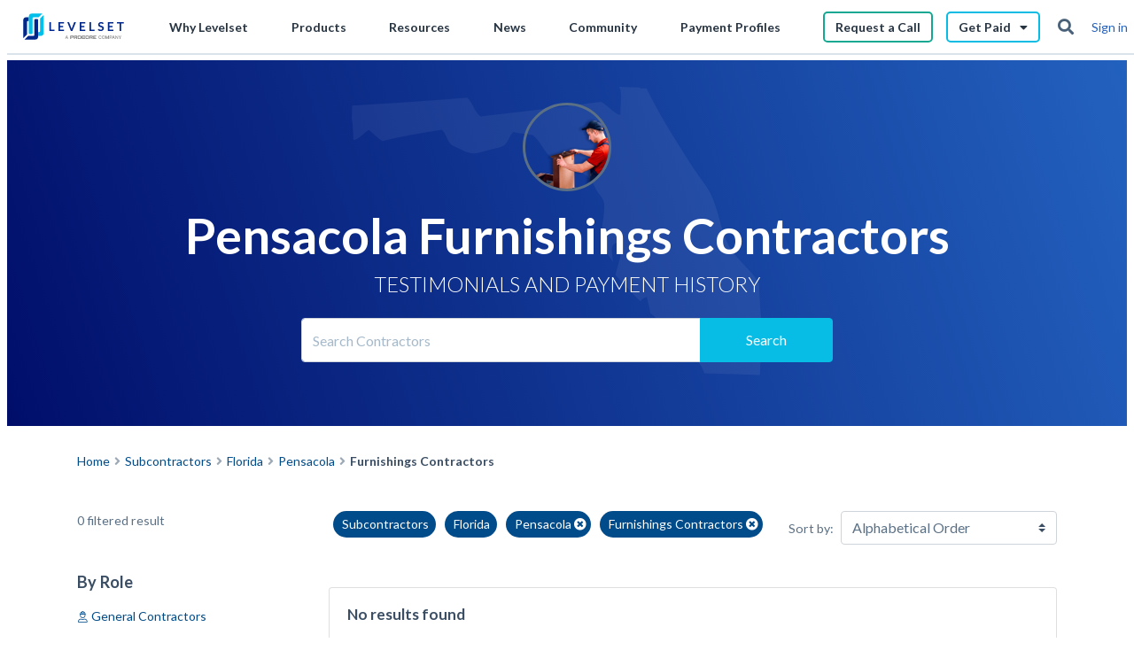

--- FILE ---
content_type: text/html; charset=UTF-8
request_url: https://s.company-target.com/s/sync?exc=lr
body_size: 435
content:
<html>
	<head>
		<title>Pixels</title>
	</head>
	<body>
	
<img src="https://dsum-sec.casalemedia.com/rum?cm_dsp_id=18&amp;expiry=1780737878&amp;external_user_id=5086b973-f9a2-4078-aa7f-354a20bb5b53" alt="" width="0" height="0" style="display:none", aria-hidden="true">
<img src="https://partners.tremorhub.com/sync?UIDM=5086b973-f9a2-4078-aa7f-354a20bb5b53" alt="" width="0" height="0" style="display:none", aria-hidden="true">
<img src="https://pixel.rubiconproject.com/tap.php?nid=5578&amp;put=5086b973-f9a2-4078-aa7f-354a20bb5b53&amp;v=1181926" alt="" width="0" height="0" style="display:none", aria-hidden="true">
	</body>
</html>

--- FILE ---
content_type: text/css; charset=UTF-8
request_url: https://www.levelset.com/contractors/_next/static/css/093f28aacf4b3c48.css
body_size: 40329
content:
#one-levelset-header-wrapper{top:0;z-index:4!important}.cp-wrapper{
  /*!
 * Bootstrap v4.5.3 (https://getbootstrap.com/)
 * Copyright 2011-2020 The Bootstrap Authors
 * Copyright 2011-2020 Twitter, Inc.
 * Licensed under MIT (https://github.com/twbs/bootstrap/blob/main/LICENSE)
 */font-family:Lato,sans-serif;color:#5b7084;line-height:1.5;font-size:.889rem}.cp-wrapper :root{--blue:#004b89;--indigo:#6610f2;--purple:#6f42c1;--pink:#e83e8c;--red:#fc5233;--orange:#ff772a;--yellow:#ffcf4c;--green:#30bf9b;--teal:#81e2ca;--cyan:#17a2b8;--white:#fff;--gray:#a6b9c9;--gray-dark:#3a4d63;--primary:#004b89;--secondary:#a6b9c9;--success:#30bf9b;--info:#07bce5;--warning:#ffcf4c;--danger:#fc5233;--light:#f5f9fc;--dark:#3a4d63;--breakpoint-xs:0;--breakpoint-sm:576px;--breakpoint-md:768px;--breakpoint-lg:992px;--breakpoint-xl:1200px;--font-family-sans-serif:-apple-system,BlinkMacSystemFont,"Segoe UI",Roboto,"Helvetica Neue",Arial,"Noto Sans",sans-serif,"Apple Color Emoji","Segoe UI Emoji","Segoe UI Symbol","Noto Color Emoji";--font-family-monospace:SFMono-Regular,Menlo,Monaco,Consolas,"Liberation Mono","Courier New",monospace}.cp-wrapper *,.cp-wrapper :after,.cp-wrapper :before{box-sizing:border-box}.cp-wrapper html{font-family:sans-serif;line-height:1.15;-webkit-text-size-adjust:100%;-webkit-tap-highlight-color:rgba(0,0,0,0)}.cp-wrapper article,.cp-wrapper aside,.cp-wrapper figcaption,.cp-wrapper figure,.cp-wrapper footer,.cp-wrapper header,.cp-wrapper hgroup,.cp-wrapper main,.cp-wrapper nav,.cp-wrapper section{display:block}.cp-wrapper body{margin:0!important;font-family:Lato,sans-serif;font-size:16px;font-weight:400;line-height:1.5;color:#5b7084;text-align:left;background-color:#fff}.cp-wrapper [tabindex="-1"]:focus:not(:focus-visible){outline:0!important}.cp-wrapper hr{box-sizing:content-box;height:0;overflow:visible}.cp-wrapper h1,.cp-wrapper h2,.cp-wrapper h3,.cp-wrapper h4,.cp-wrapper h5,.cp-wrapper h6{margin-top:0;margin-bottom:.5rem}.cp-wrapper p{margin-top:0;margin-bottom:1rem}.cp-wrapper abbr[data-original-title],.cp-wrapper abbr[title]{text-decoration:underline;-webkit-text-decoration:underline dotted;text-decoration:underline dotted;cursor:help;border-bottom:0;-webkit-text-decoration-skip-ink:none;text-decoration-skip-ink:none}.cp-wrapper address{margin-bottom:1rem;font-style:normal;line-height:inherit}.cp-wrapper dl,.cp-wrapper ol,.cp-wrapper ul{margin-top:0;margin-bottom:1rem}.cp-wrapper ol ol,.cp-wrapper ol ul,.cp-wrapper ul ol,.cp-wrapper ul ul{margin-bottom:0}.cp-wrapper dt{font-weight:700}.cp-wrapper dd{margin-bottom:.5rem;margin-left:0}.cp-wrapper blockquote{margin:0 0 1rem}.cp-wrapper b,.cp-wrapper strong{font-weight:bolder}.cp-wrapper small{font-size:80%}.cp-wrapper sub,.cp-wrapper sup{position:relative;font-size:75%;line-height:0;vertical-align:baseline}.cp-wrapper sub{bottom:-.25em}.cp-wrapper sup{top:-.5em}.cp-wrapper a{color:#004b89;text-decoration:none;background-color:transparent}.cp-wrapper a:hover{color:#00213d;text-decoration:underline}.cp-wrapper a:not([href]):not([class]),.cp-wrapper a:not([href]):not([class]):hover{color:inherit;text-decoration:none}.cp-wrapper code,.cp-wrapper kbd,.cp-wrapper pre,.cp-wrapper samp{font-family:SFMono-Regular,Menlo,Monaco,Consolas,Liberation Mono,Courier New,monospace;font-size:1em}.cp-wrapper pre{margin-top:0;margin-bottom:1rem;overflow:auto;-ms-overflow-style:scrollbar}.cp-wrapper figure{margin:0 0 1rem}.cp-wrapper img{vertical-align:middle;border-style:none}.cp-wrapper svg{overflow:hidden;vertical-align:middle}.cp-wrapper table{border-collapse:collapse}.cp-wrapper caption{padding-top:.75rem;padding-bottom:.75rem;color:#a6b9c9;text-align:left;caption-side:bottom}.cp-wrapper th{text-align:inherit;text-align:-webkit-match-parent}.cp-wrapper label{display:inline-block;margin-bottom:.5rem}.cp-wrapper button{border-radius:0}.cp-wrapper button:focus{outline:1px dotted;outline:5px auto -webkit-focus-ring-color}.cp-wrapper button,.cp-wrapper input,.cp-wrapper optgroup,.cp-wrapper select,.cp-wrapper textarea{margin:0;font-family:inherit;font-size:inherit;line-height:inherit}.cp-wrapper button,.cp-wrapper input{overflow:visible}.cp-wrapper button,.cp-wrapper select{text-transform:none}.cp-wrapper [role=button]{cursor:pointer}.cp-wrapper select{word-wrap:normal}.cp-wrapper [type=button],.cp-wrapper [type=reset],.cp-wrapper [type=submit],.cp-wrapper button{-webkit-appearance:button}.cp-wrapper [type=button]:not(:disabled),.cp-wrapper [type=reset]:not(:disabled),.cp-wrapper [type=submit]:not(:disabled),.cp-wrapper button:not(:disabled){cursor:pointer}.cp-wrapper [type=button]::-moz-focus-inner,.cp-wrapper [type=reset]::-moz-focus-inner,.cp-wrapper [type=submit]::-moz-focus-inner,.cp-wrapper button::-moz-focus-inner{padding:0;border-style:none}.cp-wrapper input[type=checkbox],.cp-wrapper input[type=radio]{box-sizing:border-box;padding:0}.cp-wrapper textarea{overflow:auto;resize:vertical}.cp-wrapper fieldset{min-width:0;padding:0;margin:0;border:0}.cp-wrapper legend{display:block;width:100%;max-width:100%;padding:0;margin-bottom:.5rem;font-size:24px;line-height:inherit;color:inherit;white-space:normal}.cp-wrapper progress{vertical-align:baseline}.cp-wrapper [type=number]::-webkit-inner-spin-button,.cp-wrapper [type=number]::-webkit-outer-spin-button{height:auto}.cp-wrapper [type=search]{outline-offset:-2px;-webkit-appearance:none}.cp-wrapper [type=search]::-webkit-search-decoration{-webkit-appearance:none}.cp-wrapper ::-webkit-file-upload-button{font:inherit;-webkit-appearance:button}.cp-wrapper output{display:inline-block}.cp-wrapper summary{display:list-item;cursor:pointer}.cp-wrapper template{display:none}.cp-wrapper [hidden]{display:none!important}.cp-wrapper .h1,.cp-wrapper .h2,.cp-wrapper .h3,.cp-wrapper .h4,.cp-wrapper .h5,.cp-wrapper .h6,.cp-wrapper h1,.cp-wrapper h2,.cp-wrapper h3,.cp-wrapper h4,.cp-wrapper h5,.cp-wrapper h6{margin-bottom:.5rem;font-weight:700;line-height:1.2;color:#3a4d63}.cp-wrapper .h1,.cp-wrapper h1{font-size:23.616px}.cp-wrapper .h2,.cp-wrapper h2{font-size:20.736px}.cp-wrapper .h3,.cp-wrapper h3{font-size:19.44px}.cp-wrapper .h4,.cp-wrapper h4{font-size:18.208px}.cp-wrapper .h5,.cp-wrapper h5{font-size:17.072px}.cp-wrapper .h6,.cp-wrapper h6{font-size:16px}.cp-wrapper .lead{font-size:20px;font-weight:300}.cp-wrapper .display-1{font-size:96px;font-weight:300;line-height:1.2}.cp-wrapper .display-2{font-size:88px;font-weight:300;line-height:1.2}.cp-wrapper .display-3{font-size:72px;font-weight:300;line-height:1.2}.cp-wrapper .display-4{font-size:56px;font-weight:300;line-height:1.2}.cp-wrapper hr{margin-top:1rem;margin-bottom:1rem;border:0;border-top:1px solid rgba(0,0,0,.1)}.cp-wrapper .small,.cp-wrapper small{font-size:85%;font-weight:400}.cp-wrapper .mark,.cp-wrapper mark{padding:.2em;background-color:#fcf8e3}.cp-wrapper .list-inline,.cp-wrapper .list-unstyled{padding-left:0;list-style:none}.cp-wrapper .list-inline-item{display:inline-block}.cp-wrapper .list-inline-item:not(:last-child){margin-right:.5rem}.cp-wrapper .initialism{font-size:90%;text-transform:uppercase}.cp-wrapper .blockquote{margin-bottom:1rem;font-size:20px}.cp-wrapper .blockquote-footer{display:block;font-size:85%;color:#a6b9c9}.cp-wrapper .blockquote-footer:before{content:"\2014\00A0"}.cp-wrapper .img-fluid{max-width:100%;height:auto}.cp-wrapper .img-thumbnail{padding:.25rem;background-color:#fff;border:1px solid #dee2e6;border-radius:.25rem;max-width:100%;height:auto}.cp-wrapper .figure{display:inline-block}.cp-wrapper .figure-img{margin-bottom:.5rem;line-height:1}.cp-wrapper .figure-caption{font-size:90%;color:#a6b9c9}.cp-wrapper code{font-size:87.5%;color:#e83e8c;word-wrap:break-word}a>.cp-wrapper code{color:inherit}.cp-wrapper kbd{padding:.2rem .4rem;font-size:87.5%;color:#fff;background-color:#141c26;border-radius:.2rem}.cp-wrapper kbd kbd{padding:0;font-size:100%;font-weight:700}.cp-wrapper pre{display:block;font-size:87.5%;color:#141c26}.cp-wrapper pre code{font-size:inherit;color:inherit;word-break:normal}.cp-wrapper .pre-scrollable{max-height:340px;overflow-y:scroll}.cp-wrapper .container,.cp-wrapper .container-fluid,.cp-wrapper .container-xl{width:100%;padding-right:15px;padding-left:15px;margin-right:auto;margin-left:auto}@media (min-width:1200px){.cp-wrapper .container,.cp-wrapper .container-lg,.cp-wrapper .container-md,.cp-wrapper .container-sm,.cp-wrapper .container-xl{max-width:1136px}}.cp-wrapper .row{display:flex;flex-wrap:wrap;margin-right:-15px;margin-left:-15px}.cp-wrapper .no-gutters{margin-right:0;margin-left:0}.cp-wrapper .no-gutters>.col,.cp-wrapper .no-gutters>[class*=col-]{padding-right:0;padding-left:0}.cp-wrapper .col,.cp-wrapper .col-1,.cp-wrapper .col-10,.cp-wrapper .col-11,.cp-wrapper .col-12,.cp-wrapper .col-2,.cp-wrapper .col-3,.cp-wrapper .col-4,.cp-wrapper .col-5,.cp-wrapper .col-6,.cp-wrapper .col-7,.cp-wrapper .col-8,.cp-wrapper .col-9,.cp-wrapper .col-auto,.cp-wrapper .col-lg,.cp-wrapper .col-lg-1,.cp-wrapper .col-lg-10,.cp-wrapper .col-lg-11,.cp-wrapper .col-lg-12,.cp-wrapper .col-lg-2,.cp-wrapper .col-lg-3,.cp-wrapper .col-lg-4,.cp-wrapper .col-lg-5,.cp-wrapper .col-lg-6,.cp-wrapper .col-lg-7,.cp-wrapper .col-lg-8,.cp-wrapper .col-lg-9,.cp-wrapper .col-lg-auto,.cp-wrapper .col-md,.cp-wrapper .col-md-1,.cp-wrapper .col-md-10,.cp-wrapper .col-md-11,.cp-wrapper .col-md-12,.cp-wrapper .col-md-2,.cp-wrapper .col-md-3,.cp-wrapper .col-md-4,.cp-wrapper .col-md-5,.cp-wrapper .col-md-6,.cp-wrapper .col-md-7,.cp-wrapper .col-md-8,.cp-wrapper .col-md-9,.cp-wrapper .col-md-auto,.cp-wrapper .col-sm,.cp-wrapper .col-sm-1,.cp-wrapper .col-sm-10,.cp-wrapper .col-sm-11,.cp-wrapper .col-sm-12,.cp-wrapper .col-sm-2,.cp-wrapper .col-sm-3,.cp-wrapper .col-sm-4,.cp-wrapper .col-sm-5,.cp-wrapper .col-sm-6,.cp-wrapper .col-sm-7,.cp-wrapper .col-sm-8,.cp-wrapper .col-sm-9,.cp-wrapper .col-sm-auto,.cp-wrapper .col-xl,.cp-wrapper .col-xl-1,.cp-wrapper .col-xl-10,.cp-wrapper .col-xl-11,.cp-wrapper .col-xl-12,.cp-wrapper .col-xl-2,.cp-wrapper .col-xl-3,.cp-wrapper .col-xl-4,.cp-wrapper .col-xl-5,.cp-wrapper .col-xl-6,.cp-wrapper .col-xl-7,.cp-wrapper .col-xl-8,.cp-wrapper .col-xl-9,.cp-wrapper .col-xl-auto{position:relative;width:100%;padding-right:15px;padding-left:15px}.cp-wrapper .col{flex-basis:0;flex-grow:1;max-width:100%}.cp-wrapper .row-cols-1>*{flex:0 0 100%;max-width:100%}.cp-wrapper .row-cols-2>*{flex:0 0 50%;max-width:50%}.cp-wrapper .row-cols-3>*{flex:0 0 33.33333%;max-width:33.33333%}.cp-wrapper .row-cols-4>*{flex:0 0 25%;max-width:25%}.cp-wrapper .row-cols-5>*{flex:0 0 20%;max-width:20%}.cp-wrapper .row-cols-6>*{flex:0 0 16.66667%;max-width:16.66667%}.cp-wrapper .col-auto{flex:0 0 auto;width:auto;max-width:100%}.cp-wrapper .col-1{flex:0 0 8.33333%;max-width:8.33333%}.cp-wrapper .col-2{flex:0 0 16.66667%;max-width:16.66667%}.cp-wrapper .col-3{flex:0 0 25%;max-width:25%}.cp-wrapper .col-4{flex:0 0 33.33333%;max-width:33.33333%}.cp-wrapper .col-5{flex:0 0 41.66667%;max-width:41.66667%}.cp-wrapper .col-6{flex:0 0 50%;max-width:50%}.cp-wrapper .col-7{flex:0 0 58.33333%;max-width:58.33333%}.cp-wrapper .col-8{flex:0 0 66.66667%;max-width:66.66667%}.cp-wrapper .col-9{flex:0 0 75%;max-width:75%}.cp-wrapper .col-10{flex:0 0 83.33333%;max-width:83.33333%}.cp-wrapper .col-11{flex:0 0 91.66667%;max-width:91.66667%}.cp-wrapper .col-12{flex:0 0 100%;max-width:100%}.cp-wrapper .order-first{order:-1}.cp-wrapper .order-last{order:13}.cp-wrapper .order-0{order:0}.cp-wrapper .order-1{order:1}.cp-wrapper .order-2{order:2}.cp-wrapper .order-3{order:3}.cp-wrapper .order-4{order:4}.cp-wrapper .order-5{order:5}.cp-wrapper .order-6{order:6}.cp-wrapper .order-7{order:7}.cp-wrapper .order-8{order:8}.cp-wrapper .order-9{order:9}.cp-wrapper .order-10{order:10}.cp-wrapper .order-11{order:11}.cp-wrapper .order-12{order:12}.cp-wrapper .offset-1{margin-left:8.33333%}.cp-wrapper .offset-2{margin-left:16.66667%}.cp-wrapper .offset-3{margin-left:25%}.cp-wrapper .offset-4{margin-left:33.33333%}.cp-wrapper .offset-5{margin-left:41.66667%}.cp-wrapper .offset-6{margin-left:50%}.cp-wrapper .offset-7{margin-left:58.33333%}.cp-wrapper .offset-8{margin-left:66.66667%}.cp-wrapper .offset-9{margin-left:75%}.cp-wrapper .offset-10{margin-left:83.33333%}.cp-wrapper .offset-11{margin-left:91.66667%}@media (min-width:576px){.cp-wrapper .col-sm{flex-basis:0;flex-grow:1;max-width:100%}.cp-wrapper .row-cols-sm-1>*{flex:0 0 100%;max-width:100%}.cp-wrapper .row-cols-sm-2>*{flex:0 0 50%;max-width:50%}.cp-wrapper .row-cols-sm-3>*{flex:0 0 33.33333%;max-width:33.33333%}.cp-wrapper .row-cols-sm-4>*{flex:0 0 25%;max-width:25%}.cp-wrapper .row-cols-sm-5>*{flex:0 0 20%;max-width:20%}.cp-wrapper .row-cols-sm-6>*{flex:0 0 16.66667%;max-width:16.66667%}.cp-wrapper .col-sm-auto{flex:0 0 auto;width:auto;max-width:100%}.cp-wrapper .col-sm-1{flex:0 0 8.33333%;max-width:8.33333%}.cp-wrapper .col-sm-2{flex:0 0 16.66667%;max-width:16.66667%}.cp-wrapper .col-sm-3{flex:0 0 25%;max-width:25%}.cp-wrapper .col-sm-4{flex:0 0 33.33333%;max-width:33.33333%}.cp-wrapper .col-sm-5{flex:0 0 41.66667%;max-width:41.66667%}.cp-wrapper .col-sm-6{flex:0 0 50%;max-width:50%}.cp-wrapper .col-sm-7{flex:0 0 58.33333%;max-width:58.33333%}.cp-wrapper .col-sm-8{flex:0 0 66.66667%;max-width:66.66667%}.cp-wrapper .col-sm-9{flex:0 0 75%;max-width:75%}.cp-wrapper .col-sm-10{flex:0 0 83.33333%;max-width:83.33333%}.cp-wrapper .col-sm-11{flex:0 0 91.66667%;max-width:91.66667%}.cp-wrapper .col-sm-12{flex:0 0 100%;max-width:100%}.cp-wrapper .order-sm-first{order:-1}.cp-wrapper .order-sm-last{order:13}.cp-wrapper .order-sm-0{order:0}.cp-wrapper .order-sm-1{order:1}.cp-wrapper .order-sm-2{order:2}.cp-wrapper .order-sm-3{order:3}.cp-wrapper .order-sm-4{order:4}.cp-wrapper .order-sm-5{order:5}.cp-wrapper .order-sm-6{order:6}.cp-wrapper .order-sm-7{order:7}.cp-wrapper .order-sm-8{order:8}.cp-wrapper .order-sm-9{order:9}.cp-wrapper .order-sm-10{order:10}.cp-wrapper .order-sm-11{order:11}.cp-wrapper .order-sm-12{order:12}.cp-wrapper .offset-sm-0{margin-left:0}.cp-wrapper .offset-sm-1{margin-left:8.33333%}.cp-wrapper .offset-sm-2{margin-left:16.66667%}.cp-wrapper .offset-sm-3{margin-left:25%}.cp-wrapper .offset-sm-4{margin-left:33.33333%}.cp-wrapper .offset-sm-5{margin-left:41.66667%}.cp-wrapper .offset-sm-6{margin-left:50%}.cp-wrapper .offset-sm-7{margin-left:58.33333%}.cp-wrapper .offset-sm-8{margin-left:66.66667%}.cp-wrapper .offset-sm-9{margin-left:75%}.cp-wrapper .offset-sm-10{margin-left:83.33333%}.cp-wrapper .offset-sm-11{margin-left:91.66667%}}@media (min-width:768px){.cp-wrapper .col-md{flex-basis:0;flex-grow:1;max-width:100%}.cp-wrapper .row-cols-md-1>*{flex:0 0 100%;max-width:100%}.cp-wrapper .row-cols-md-2>*{flex:0 0 50%;max-width:50%}.cp-wrapper .row-cols-md-3>*{flex:0 0 33.33333%;max-width:33.33333%}.cp-wrapper .row-cols-md-4>*{flex:0 0 25%;max-width:25%}.cp-wrapper .row-cols-md-5>*{flex:0 0 20%;max-width:20%}.cp-wrapper .row-cols-md-6>*{flex:0 0 16.66667%;max-width:16.66667%}.cp-wrapper .col-md-auto{flex:0 0 auto;width:auto;max-width:100%}.cp-wrapper .col-md-1{flex:0 0 8.33333%;max-width:8.33333%}.cp-wrapper .col-md-2{flex:0 0 16.66667%;max-width:16.66667%}.cp-wrapper .col-md-3{flex:0 0 25%;max-width:25%}.cp-wrapper .col-md-4{flex:0 0 33.33333%;max-width:33.33333%}.cp-wrapper .col-md-5{flex:0 0 41.66667%;max-width:41.66667%}.cp-wrapper .col-md-6{flex:0 0 50%;max-width:50%}.cp-wrapper .col-md-7{flex:0 0 58.33333%;max-width:58.33333%}.cp-wrapper .col-md-8{flex:0 0 66.66667%;max-width:66.66667%}.cp-wrapper .col-md-9{flex:0 0 75%;max-width:75%}.cp-wrapper .col-md-10{flex:0 0 83.33333%;max-width:83.33333%}.cp-wrapper .col-md-11{flex:0 0 91.66667%;max-width:91.66667%}.cp-wrapper .col-md-12{flex:0 0 100%;max-width:100%}.cp-wrapper .order-md-first{order:-1}.cp-wrapper .order-md-last{order:13}.cp-wrapper .order-md-0{order:0}.cp-wrapper .order-md-1{order:1}.cp-wrapper .order-md-2{order:2}.cp-wrapper .order-md-3{order:3}.cp-wrapper .order-md-4{order:4}.cp-wrapper .order-md-5{order:5}.cp-wrapper .order-md-6{order:6}.cp-wrapper .order-md-7{order:7}.cp-wrapper .order-md-8{order:8}.cp-wrapper .order-md-9{order:9}.cp-wrapper .order-md-10{order:10}.cp-wrapper .order-md-11{order:11}.cp-wrapper .order-md-12{order:12}.cp-wrapper .offset-md-0{margin-left:0}.cp-wrapper .offset-md-1{margin-left:8.33333%}.cp-wrapper .offset-md-2{margin-left:16.66667%}.cp-wrapper .offset-md-3{margin-left:25%}.cp-wrapper .offset-md-4{margin-left:33.33333%}.cp-wrapper .offset-md-5{margin-left:41.66667%}.cp-wrapper .offset-md-6{margin-left:50%}.cp-wrapper .offset-md-7{margin-left:58.33333%}.cp-wrapper .offset-md-8{margin-left:66.66667%}.cp-wrapper .offset-md-9{margin-left:75%}.cp-wrapper .offset-md-10{margin-left:83.33333%}.cp-wrapper .offset-md-11{margin-left:91.66667%}}@media (min-width:992px){.cp-wrapper .col-lg{flex-basis:0;flex-grow:1;max-width:100%}.cp-wrapper .row-cols-lg-1>*{flex:0 0 100%;max-width:100%}.cp-wrapper .row-cols-lg-2>*{flex:0 0 50%;max-width:50%}.cp-wrapper .row-cols-lg-3>*{flex:0 0 33.33333%;max-width:33.33333%}.cp-wrapper .row-cols-lg-4>*{flex:0 0 25%;max-width:25%}.cp-wrapper .row-cols-lg-5>*{flex:0 0 20%;max-width:20%}.cp-wrapper .row-cols-lg-6>*{flex:0 0 16.66667%;max-width:16.66667%}.cp-wrapper .col-lg-auto{flex:0 0 auto;width:auto;max-width:100%}.cp-wrapper .col-lg-1{flex:0 0 8.33333%;max-width:8.33333%}.cp-wrapper .col-lg-2{flex:0 0 16.66667%;max-width:16.66667%}.cp-wrapper .col-lg-3{flex:0 0 25%;max-width:25%}.cp-wrapper .col-lg-4{flex:0 0 33.33333%;max-width:33.33333%}.cp-wrapper .col-lg-5{flex:0 0 41.66667%;max-width:41.66667%}.cp-wrapper .col-lg-6{flex:0 0 50%;max-width:50%}.cp-wrapper .col-lg-7{flex:0 0 58.33333%;max-width:58.33333%}.cp-wrapper .col-lg-8{flex:0 0 66.66667%;max-width:66.66667%}.cp-wrapper .col-lg-9{flex:0 0 75%;max-width:75%}.cp-wrapper .col-lg-10{flex:0 0 83.33333%;max-width:83.33333%}.cp-wrapper .col-lg-11{flex:0 0 91.66667%;max-width:91.66667%}.cp-wrapper .col-lg-12{flex:0 0 100%;max-width:100%}.cp-wrapper .order-lg-first{order:-1}.cp-wrapper .order-lg-last{order:13}.cp-wrapper .order-lg-0{order:0}.cp-wrapper .order-lg-1{order:1}.cp-wrapper .order-lg-2{order:2}.cp-wrapper .order-lg-3{order:3}.cp-wrapper .order-lg-4{order:4}.cp-wrapper .order-lg-5{order:5}.cp-wrapper .order-lg-6{order:6}.cp-wrapper .order-lg-7{order:7}.cp-wrapper .order-lg-8{order:8}.cp-wrapper .order-lg-9{order:9}.cp-wrapper .order-lg-10{order:10}.cp-wrapper .order-lg-11{order:11}.cp-wrapper .order-lg-12{order:12}.cp-wrapper .offset-lg-0{margin-left:0}.cp-wrapper .offset-lg-1{margin-left:8.33333%}.cp-wrapper .offset-lg-2{margin-left:16.66667%}.cp-wrapper .offset-lg-3{margin-left:25%}.cp-wrapper .offset-lg-4{margin-left:33.33333%}.cp-wrapper .offset-lg-5{margin-left:41.66667%}.cp-wrapper .offset-lg-6{margin-left:50%}.cp-wrapper .offset-lg-7{margin-left:58.33333%}.cp-wrapper .offset-lg-8{margin-left:66.66667%}.cp-wrapper .offset-lg-9{margin-left:75%}.cp-wrapper .offset-lg-10{margin-left:83.33333%}.cp-wrapper .offset-lg-11{margin-left:91.66667%}}@media (min-width:1200px){.cp-wrapper .col-xl{flex-basis:0;flex-grow:1;max-width:100%}.cp-wrapper .row-cols-xl-1>*{flex:0 0 100%;max-width:100%}.cp-wrapper .row-cols-xl-2>*{flex:0 0 50%;max-width:50%}.cp-wrapper .row-cols-xl-3>*{flex:0 0 33.33333%;max-width:33.33333%}.cp-wrapper .row-cols-xl-4>*{flex:0 0 25%;max-width:25%}.cp-wrapper .row-cols-xl-5>*{flex:0 0 20%;max-width:20%}.cp-wrapper .row-cols-xl-6>*{flex:0 0 16.66667%;max-width:16.66667%}.cp-wrapper .col-xl-auto{flex:0 0 auto;width:auto;max-width:100%}.cp-wrapper .col-xl-1{flex:0 0 8.33333%;max-width:8.33333%}.cp-wrapper .col-xl-2{flex:0 0 16.66667%;max-width:16.66667%}.cp-wrapper .col-xl-3{flex:0 0 25%;max-width:25%}.cp-wrapper .col-xl-4{flex:0 0 33.33333%;max-width:33.33333%}.cp-wrapper .col-xl-5{flex:0 0 41.66667%;max-width:41.66667%}.cp-wrapper .col-xl-6{flex:0 0 50%;max-width:50%}.cp-wrapper .col-xl-7{flex:0 0 58.33333%;max-width:58.33333%}.cp-wrapper .col-xl-8{flex:0 0 66.66667%;max-width:66.66667%}.cp-wrapper .col-xl-9{flex:0 0 75%;max-width:75%}.cp-wrapper .col-xl-10{flex:0 0 83.33333%;max-width:83.33333%}.cp-wrapper .col-xl-11{flex:0 0 91.66667%;max-width:91.66667%}.cp-wrapper .col-xl-12{flex:0 0 100%;max-width:100%}.cp-wrapper .order-xl-first{order:-1}.cp-wrapper .order-xl-last{order:13}.cp-wrapper .order-xl-0{order:0}.cp-wrapper .order-xl-1{order:1}.cp-wrapper .order-xl-2{order:2}.cp-wrapper .order-xl-3{order:3}.cp-wrapper .order-xl-4{order:4}.cp-wrapper .order-xl-5{order:5}.cp-wrapper .order-xl-6{order:6}.cp-wrapper .order-xl-7{order:7}.cp-wrapper .order-xl-8{order:8}.cp-wrapper .order-xl-9{order:9}.cp-wrapper .order-xl-10{order:10}.cp-wrapper .order-xl-11{order:11}.cp-wrapper .order-xl-12{order:12}.cp-wrapper .offset-xl-0{margin-left:0}.cp-wrapper .offset-xl-1{margin-left:8.33333%}.cp-wrapper .offset-xl-2{margin-left:16.66667%}.cp-wrapper .offset-xl-3{margin-left:25%}.cp-wrapper .offset-xl-4{margin-left:33.33333%}.cp-wrapper .offset-xl-5{margin-left:41.66667%}.cp-wrapper .offset-xl-6{margin-left:50%}.cp-wrapper .offset-xl-7{margin-left:58.33333%}.cp-wrapper .offset-xl-8{margin-left:66.66667%}.cp-wrapper .offset-xl-9{margin-left:75%}.cp-wrapper .offset-xl-10{margin-left:83.33333%}.cp-wrapper .offset-xl-11{margin-left:91.66667%}}.cp-wrapper .table{width:100%;margin-bottom:1rem;color:#5b7084}.cp-wrapper .table td,.cp-wrapper .table th{padding:.75rem;vertical-align:top;border-top:1px solid #dee2e6}.cp-wrapper .table thead th{vertical-align:bottom;border-bottom:2px solid #dee2e6}.cp-wrapper .table tbody+tbody{border-top:2px solid #dee2e6}.cp-wrapper .table-sm td,.cp-wrapper .table-sm th{padding:.3rem}.cp-wrapper .table-bordered,.cp-wrapper .table-bordered td,.cp-wrapper .table-bordered th{border:1px solid #dee2e6}.cp-wrapper .table-bordered thead td,.cp-wrapper .table-bordered thead th{border-bottom-width:2px}.cp-wrapper .table-borderless tbody+tbody,.cp-wrapper .table-borderless td,.cp-wrapper .table-borderless th,.cp-wrapper .table-borderless thead th{border:0}.cp-wrapper .table-striped tbody tr:nth-of-type(odd){background-color:rgba(0,0,0,.05)}.cp-wrapper .table-hover tbody tr:hover{color:#5b7084;background-color:rgba(0,0,0,.075)}.cp-wrapper .table-primary,.cp-wrapper .table-primary>td,.cp-wrapper .table-primary>th{background-color:#b8cdde}.cp-wrapper .table-primary tbody+tbody,.cp-wrapper .table-primary td,.cp-wrapper .table-primary th,.cp-wrapper .table-primary thead th{border-color:#7aa1c2}.cp-wrapper .table-hover .table-primary:hover,.cp-wrapper .table-hover .table-primary:hover>td,.cp-wrapper .table-hover .table-primary:hover>th{background-color:#a7c1d6}.cp-wrapper .table-secondary,.cp-wrapper .table-secondary>td,.cp-wrapper .table-secondary>th{background-color:#e6ebf0}.cp-wrapper .table-secondary tbody+tbody,.cp-wrapper .table-secondary td,.cp-wrapper .table-secondary th,.cp-wrapper .table-secondary thead th{border-color:#d1dbe3}.cp-wrapper .table-hover .table-secondary:hover,.cp-wrapper .table-hover .table-secondary:hover>td,.cp-wrapper .table-hover .table-secondary:hover>th{background-color:#d6dee6}.cp-wrapper .table-success,.cp-wrapper .table-success>td,.cp-wrapper .table-success>th{background-color:#c5ede3}.cp-wrapper .table-success tbody+tbody,.cp-wrapper .table-success td,.cp-wrapper .table-success th,.cp-wrapper .table-success thead th{border-color:#93decb}.cp-wrapper .table-hover .table-success:hover,.cp-wrapper .table-hover .table-success:hover>td,.cp-wrapper .table-hover .table-success:hover>th{background-color:#b2e7da}.cp-wrapper .table-info,.cp-wrapper .table-info>td,.cp-wrapper .table-info>th{background-color:#baecf8}.cp-wrapper .table-info tbody+tbody,.cp-wrapper .table-info td,.cp-wrapper .table-info th,.cp-wrapper .table-info thead th{border-color:#7edcf1}.cp-wrapper .table-hover .table-info:hover,.cp-wrapper .table-hover .table-info:hover>td,.cp-wrapper .table-hover .table-info:hover>th{background-color:#a3e6f6}.cp-wrapper .table-warning,.cp-wrapper .table-warning>td,.cp-wrapper .table-warning>th{background-color:#fff2cd}.cp-wrapper .table-warning tbody+tbody,.cp-wrapper .table-warning td,.cp-wrapper .table-warning th,.cp-wrapper .table-warning thead th{border-color:#ffe6a2}.cp-wrapper .table-hover .table-warning:hover,.cp-wrapper .table-hover .table-warning:hover>td,.cp-wrapper .table-hover .table-warning:hover>th{background-color:#ffebb4}.cp-wrapper .table-danger,.cp-wrapper .table-danger>td,.cp-wrapper .table-danger>th{background-color:#fecfc6}.cp-wrapper .table-danger tbody+tbody,.cp-wrapper .table-danger td,.cp-wrapper .table-danger th,.cp-wrapper .table-danger thead th{border-color:#fda595}.cp-wrapper .table-hover .table-danger:hover,.cp-wrapper .table-hover .table-danger:hover>td,.cp-wrapper .table-hover .table-danger:hover>th{background-color:#febaad}.cp-wrapper .table-light,.cp-wrapper .table-light>td,.cp-wrapper .table-light>th{background-color:#fcfdfe}.cp-wrapper .table-light tbody+tbody,.cp-wrapper .table-light td,.cp-wrapper .table-light th,.cp-wrapper .table-light thead th{border-color:#fafcfd}.cp-wrapper .table-hover .table-light:hover,.cp-wrapper .table-hover .table-light:hover>td,.cp-wrapper .table-hover .table-light:hover>th{background-color:#e9f0f8}.cp-wrapper .table-dark,.cp-wrapper .table-dark>td,.cp-wrapper .table-dark>th{background-color:#c8cdd3}.cp-wrapper .table-dark tbody+tbody,.cp-wrapper .table-dark td,.cp-wrapper .table-dark th,.cp-wrapper .table-dark thead th{border-color:#99a2ae}.cp-wrapper .table-hover .table-dark:hover,.cp-wrapper .table-hover .table-dark:hover>td,.cp-wrapper .table-hover .table-dark:hover>th{background-color:#bac0c8}.cp-wrapper .table-active,.cp-wrapper .table-active>td,.cp-wrapper .table-active>th,.cp-wrapper .table-hover .table-active:hover,.cp-wrapper .table-hover .table-active:hover>td,.cp-wrapper .table-hover .table-active:hover>th{background-color:rgba(0,0,0,.075)}.cp-wrapper .table .thead-dark th{color:#fff;background-color:#3a4d63;border-color:#48607b}.cp-wrapper .table .thead-light th{color:#5b7084;background-color:#e9ecef;border-color:#dee2e6}.cp-wrapper .table-dark{color:#fff;background-color:#3a4d63}.cp-wrapper .table-dark td,.cp-wrapper .table-dark th,.cp-wrapper .table-dark thead th{border-color:#48607b}.cp-wrapper .table-dark.table-bordered{border:0}.cp-wrapper .table-dark.table-striped tbody tr:nth-of-type(odd){background-color:hsla(0,0%,100%,.05)}.cp-wrapper .table-dark.table-hover tbody tr:hover{color:#fff;background-color:hsla(0,0%,100%,.075)}@media (max-width:575.98px){.cp-wrapper .table-responsive-sm{display:block;width:100%;overflow-x:auto;-webkit-overflow-scrolling:touch}.cp-wrapper .table-responsive-sm>.table-bordered{border:0}}@media (max-width:767.98px){.cp-wrapper .table-responsive-md{display:block;width:100%;overflow-x:auto;-webkit-overflow-scrolling:touch}.cp-wrapper .table-responsive-md>.table-bordered{border:0}}@media (max-width:991.98px){.cp-wrapper .table-responsive-lg{display:block;width:100%;overflow-x:auto;-webkit-overflow-scrolling:touch}.cp-wrapper .table-responsive-lg>.table-bordered{border:0}}@media (max-width:1199.98px){.cp-wrapper .table-responsive-xl{display:block;width:100%;overflow-x:auto;-webkit-overflow-scrolling:touch}.cp-wrapper .table-responsive-xl>.table-bordered{border:0}}.cp-wrapper .table-responsive{display:block;width:100%;overflow-x:auto;-webkit-overflow-scrolling:touch}.cp-wrapper .table-responsive>.table-bordered{border:0}.cp-wrapper .form-control{display:block;width:100%;height:calc(1.5em + .75rem + 2px);padding:.375rem .75rem;font-size:16px;font-weight:400;line-height:1.5;color:#5b7084;background-color:#fff;background-clip:padding-box;border:1px solid #ced4da;border-radius:.25rem;transition:border-color .15s ease-in-out,box-shadow .15s ease-in-out}@media (prefers-reduced-motion:reduce){.cp-wrapper .form-control{transition:none}}.cp-wrapper .form-control::-ms-expand{background-color:transparent;border:0}.cp-wrapper .form-control:-moz-focusring{color:transparent;text-shadow:0 0 0 #5b7084}.cp-wrapper .form-control:focus{color:#5b7084;background-color:#fff;border-color:#0a90ff;outline:0;box-shadow:0 0 0 .2rem rgba(0,75,137,.25)}.cp-wrapper .form-control::-moz-placeholder{color:#a6b9c9;opacity:1}.cp-wrapper .form-control:-ms-input-placeholder{color:#a6b9c9;opacity:1}.cp-wrapper .form-control::placeholder{color:#a6b9c9;opacity:1}.cp-wrapper .form-control:disabled,.cp-wrapper .form-control[readonly]{background-color:#e9ecef;opacity:1}.cp-wrapper input[type=date].form-control,.cp-wrapper input[type=datetime-local].form-control,.cp-wrapper input[type=month].form-control,.cp-wrapper input[type=time].form-control{-webkit-appearance:none;-moz-appearance:none;appearance:none}.cp-wrapper select.form-control:focus::-ms-value{color:#5b7084;background-color:#fff}.cp-wrapper .form-control-file,.cp-wrapper .form-control-range{display:block;width:100%}.cp-wrapper .col-form-label{padding-top:calc(.375rem + 1px);padding-bottom:calc(.375rem + 1px);margin-bottom:0;font-size:inherit;line-height:1.5}.cp-wrapper .col-form-label-lg{padding-top:calc(.5rem + 1px);padding-bottom:calc(.5rem + 1px);font-size:20px;line-height:1.5}.cp-wrapper .col-form-label-sm{padding-top:calc(.25rem + 1px);padding-bottom:calc(.25rem + 1px);font-size:14px;line-height:1.5}.cp-wrapper .form-control-plaintext{display:block;width:100%;padding:.375rem 0;margin-bottom:0;font-size:16px;line-height:1.5;color:#5b7084;background-color:transparent;border:solid transparent;border-width:1px 0}.cp-wrapper .form-control-plaintext.form-control-lg,.cp-wrapper .form-control-plaintext.form-control-sm{padding-right:0;padding-left:0}.cp-wrapper .form-control-sm{height:calc(1.5em + .5rem + 2px);padding:.25rem .5rem;font-size:14px;line-height:1.5;border-radius:.2rem}.cp-wrapper .form-control-lg{height:calc(1.5em + 1rem + 2px);padding:.5rem 1rem;font-size:20px;line-height:1.5;border-radius:.3rem}.cp-wrapper select.form-control[multiple],.cp-wrapper select.form-control[size],.cp-wrapper textarea.form-control{height:auto}.cp-wrapper .form-group{margin-bottom:1rem}.cp-wrapper .form-text{display:block;margin-top:.25rem}.cp-wrapper .form-row{display:flex;flex-wrap:wrap;margin-right:-5px;margin-left:-5px}.cp-wrapper .form-row>.col,.cp-wrapper .form-row>[class*=col-]{padding-right:5px;padding-left:5px}.cp-wrapper .form-check{position:relative;display:block;padding-left:1.25rem}.cp-wrapper .form-check-input{position:absolute;margin-top:.3rem;margin-left:-1.25rem}.cp-wrapper .form-check-input:disabled~.form-check-label,.cp-wrapper .form-check-input[disabled]~.form-check-label{color:#a6b9c9}.cp-wrapper .form-check-label{margin-bottom:0}.cp-wrapper .form-check-inline{display:inline-flex;align-items:center;padding-left:0;margin-right:.75rem}.cp-wrapper .form-check-inline .form-check-input{position:static;margin-top:0;margin-right:.3125rem;margin-left:0}.cp-wrapper .valid-feedback{display:none;width:100%;margin-top:.25rem;font-size:85%;color:#30bf9b}.cp-wrapper .valid-tooltip{position:absolute;top:100%;left:0;z-index:5;display:none;max-width:100%;padding:.25rem .5rem;margin-top:.1rem;font-size:14px;line-height:1.5;color:#fff;background-color:rgba(48,191,155,.9);border-radius:.25rem}.cp-wrapper.is-valid~.valid-feedback,.cp-wrapper.is-valid~.valid-tooltip,.was-validated .cp-wrapper:valid~.valid-feedback,.was-validated .cp-wrapper:valid~.valid-tooltip{display:block}.cp-wrapper .form-control.is-valid,.was-validated .cp-wrapper .form-control:valid{border-color:#30bf9b;padding-right:calc(1.5em + .75rem);background-image:url("data:image/svg+xml,%3csvg xmlns='http://www.w3.org/2000/svg' width='8' height='8' viewBox='0 0 8 8'%3e%3cpath fill='%2330bf9b' d='M2.3 6.73L.6 4.53c-.4-1.04.46-1.4 1.1-.8l1.1 1.4 3.4-3.8c.6-.63 1.6-.27 1.2.7l-4 4.6c-.43.5-.8.4-1.1.1z'/%3e%3c/svg%3e");background-repeat:no-repeat;background-position:right calc(.375em + .1875rem) center;background-size:calc(.75em + .375rem) calc(.75em + .375rem)}.cp-wrapper .form-control.is-valid:focus,.was-validated .cp-wrapper .form-control:valid:focus{border-color:#30bf9b;box-shadow:0 0 0 .2rem rgba(48,191,155,.25)}.cp-wrapper textarea.form-control.is-valid,.was-validated .cp-wrapper textarea.form-control:valid{padding-right:calc(1.5em + .75rem);background-position:top calc(.375em + .1875rem) right calc(.375em + .1875rem)}.cp-wrapper .custom-select.is-valid,.was-validated .cp-wrapper .custom-select:valid{border-color:#30bf9b;padding-right:calc(.75em + 2.3125rem);background:url("data:image/svg+xml,%3csvg xmlns='http://www.w3.org/2000/svg' width='4' height='5' viewBox='0 0 4 5'%3e%3cpath fill='%233a4d63' d='M2 0L0 2h4zm0 5L0 3h4z'/%3e%3c/svg%3e") no-repeat right .75rem center/8px 10px,url("data:image/svg+xml,%3csvg xmlns='http://www.w3.org/2000/svg' width='8' height='8' viewBox='0 0 8 8'%3e%3cpath fill='%2330bf9b' d='M2.3 6.73L.6 4.53c-.4-1.04.46-1.4 1.1-.8l1.1 1.4 3.4-3.8c.6-.63 1.6-.27 1.2.7l-4 4.6c-.43.5-.8.4-1.1.1z'/%3e%3c/svg%3e") #fff no-repeat center right 1.75rem/calc(.75em + .375rem) calc(.75em + .375rem)}.cp-wrapper .custom-select.is-valid:focus,.was-validated .cp-wrapper .custom-select:valid:focus{border-color:#30bf9b;box-shadow:0 0 0 .2rem rgba(48,191,155,.25)}.cp-wrapper .form-check-input.is-valid~.form-check-label,.was-validated .cp-wrapper .form-check-input:valid~.form-check-label{color:#30bf9b}.cp-wrapper .form-check-input.is-valid~.valid-feedback,.cp-wrapper .form-check-input.is-valid~.valid-tooltip,.was-validated .cp-wrapper .form-check-input:valid~.valid-feedback,.was-validated .cp-wrapper .form-check-input:valid~.valid-tooltip{display:block}.cp-wrapper .custom-control-input.is-valid~.custom-control-label,.was-validated .cp-wrapper .custom-control-input:valid~.custom-control-label{color:#30bf9b}.cp-wrapper .custom-control-input.is-valid~.custom-control-label:before,.was-validated .cp-wrapper .custom-control-input:valid~.custom-control-label:before{border-color:#30bf9b}.cp-wrapper .custom-control-input.is-valid:checked~.custom-control-label:before,.was-validated .cp-wrapper .custom-control-input:valid:checked~.custom-control-label:before{border-color:#4fd3b2;background-color:#4fd3b2}.cp-wrapper .custom-control-input.is-valid:focus~.custom-control-label:before,.was-validated .cp-wrapper .custom-control-input:valid:focus~.custom-control-label:before{box-shadow:0 0 0 .2rem rgba(48,191,155,.25)}.cp-wrapper .custom-control-input.is-valid:focus:not(:checked)~.custom-control-label:before,.was-validated .cp-wrapper .custom-control-input:valid:focus:not(:checked)~.custom-control-label:before{border-color:#30bf9b}.cp-wrapper .custom-file-input.is-valid~.custom-file-label,.was-validated .cp-wrapper .custom-file-input:valid~.custom-file-label{border-color:#30bf9b}.cp-wrapper .custom-file-input.is-valid:focus~.custom-file-label,.was-validated .cp-wrapper .custom-file-input:valid:focus~.custom-file-label{border-color:#30bf9b;box-shadow:0 0 0 .2rem rgba(48,191,155,.25)}.cp-wrapper .invalid-feedback{display:none;width:100%;margin-top:.25rem;font-size:85%;color:#fc5233}.cp-wrapper .invalid-tooltip{position:absolute;top:100%;left:0;z-index:5;display:none;max-width:100%;padding:.25rem .5rem;margin-top:.1rem;font-size:14px;line-height:1.5;color:#fff;background-color:rgba(252,82,51,.9);border-radius:.25rem}.cp-wrapper.is-invalid~.invalid-feedback,.cp-wrapper.is-invalid~.invalid-tooltip,.was-validated .cp-wrapper:invalid~.invalid-feedback,.was-validated .cp-wrapper:invalid~.invalid-tooltip{display:block}.cp-wrapper .form-control.is-invalid,.was-validated .cp-wrapper .form-control:invalid{border-color:#fc5233;padding-right:calc(1.5em + .75rem);background-image:url("data:image/svg+xml,%3csvg xmlns='http://www.w3.org/2000/svg' width='12' height='12' fill='none' stroke='%23fc5233' viewBox='0 0 12 12'%3e%3ccircle cx='6' cy='6' r='4.5'/%3e%3cpath stroke-linejoin='round' d='M5.8 3.6h.4L6 6.5z'/%3e%3ccircle cx='6' cy='8.2' r='.6' fill='%23fc5233' stroke='none'/%3e%3c/svg%3e");background-repeat:no-repeat;background-position:right calc(.375em + .1875rem) center;background-size:calc(.75em + .375rem) calc(.75em + .375rem)}.cp-wrapper .form-control.is-invalid:focus,.was-validated .cp-wrapper .form-control:invalid:focus{border-color:#fc5233;box-shadow:0 0 0 .2rem rgba(252,82,51,.25)}.cp-wrapper textarea.form-control.is-invalid,.was-validated .cp-wrapper textarea.form-control:invalid{padding-right:calc(1.5em + .75rem);background-position:top calc(.375em + .1875rem) right calc(.375em + .1875rem)}.cp-wrapper .custom-select.is-invalid,.was-validated .cp-wrapper .custom-select:invalid{border-color:#fc5233;padding-right:calc(.75em + 2.3125rem);background:url("data:image/svg+xml,%3csvg xmlns='http://www.w3.org/2000/svg' width='4' height='5' viewBox='0 0 4 5'%3e%3cpath fill='%233a4d63' d='M2 0L0 2h4zm0 5L0 3h4z'/%3e%3c/svg%3e") no-repeat right .75rem center/8px 10px,url("data:image/svg+xml,%3csvg xmlns='http://www.w3.org/2000/svg' width='12' height='12' fill='none' stroke='%23fc5233' viewBox='0 0 12 12'%3e%3ccircle cx='6' cy='6' r='4.5'/%3e%3cpath stroke-linejoin='round' d='M5.8 3.6h.4L6 6.5z'/%3e%3ccircle cx='6' cy='8.2' r='.6' fill='%23fc5233' stroke='none'/%3e%3c/svg%3e") #fff no-repeat center right 1.75rem/calc(.75em + .375rem) calc(.75em + .375rem)}.cp-wrapper .custom-select.is-invalid:focus,.was-validated .cp-wrapper .custom-select:invalid:focus{border-color:#fc5233;box-shadow:0 0 0 .2rem rgba(252,82,51,.25)}.cp-wrapper .form-check-input.is-invalid~.form-check-label,.was-validated .cp-wrapper .form-check-input:invalid~.form-check-label{color:#fc5233}.cp-wrapper .form-check-input.is-invalid~.invalid-feedback,.cp-wrapper .form-check-input.is-invalid~.invalid-tooltip,.was-validated .cp-wrapper .form-check-input:invalid~.invalid-feedback,.was-validated .cp-wrapper .form-check-input:invalid~.invalid-tooltip{display:block}.cp-wrapper .custom-control-input.is-invalid~.custom-control-label,.was-validated .cp-wrapper .custom-control-input:invalid~.custom-control-label{color:#fc5233}.cp-wrapper .custom-control-input.is-invalid~.custom-control-label:before,.was-validated .cp-wrapper .custom-control-input:invalid~.custom-control-label:before{border-color:#fc5233}.cp-wrapper .custom-control-input.is-invalid:checked~.custom-control-label:before,.was-validated .cp-wrapper .custom-control-input:invalid:checked~.custom-control-label:before{border-color:#fd7d65;background-color:#fd7d65}.cp-wrapper .custom-control-input.is-invalid:focus~.custom-control-label:before,.was-validated .cp-wrapper .custom-control-input:invalid:focus~.custom-control-label:before{box-shadow:0 0 0 .2rem rgba(252,82,51,.25)}.cp-wrapper .custom-control-input.is-invalid:focus:not(:checked)~.custom-control-label:before,.was-validated .cp-wrapper .custom-control-input:invalid:focus:not(:checked)~.custom-control-label:before{border-color:#fc5233}.cp-wrapper .custom-file-input.is-invalid~.custom-file-label,.was-validated .cp-wrapper .custom-file-input:invalid~.custom-file-label{border-color:#fc5233}.cp-wrapper .custom-file-input.is-invalid:focus~.custom-file-label,.was-validated .cp-wrapper .custom-file-input:invalid:focus~.custom-file-label{border-color:#fc5233;box-shadow:0 0 0 .2rem rgba(252,82,51,.25)}.cp-wrapper .form-inline{display:flex;flex-flow:row wrap;align-items:center}.cp-wrapper .form-inline .form-check{width:100%}@media (min-width:576px){.cp-wrapper .form-inline label{display:flex;align-items:center;justify-content:center;margin-bottom:0}.cp-wrapper .form-inline .form-group{display:flex;flex:0 0 auto;flex-flow:row wrap;align-items:center;margin-bottom:0}.cp-wrapper .form-inline .form-control{display:inline-block;width:auto;vertical-align:middle}.cp-wrapper .form-inline .form-control-plaintext{display:inline-block}.cp-wrapper .form-inline .custom-select,.cp-wrapper .form-inline .input-group{width:auto}.cp-wrapper .form-inline .form-check{display:flex;align-items:center;justify-content:center;width:auto;padding-left:0}.cp-wrapper .form-inline .form-check-input{position:relative;flex-shrink:0;margin-top:0;margin-right:.25rem;margin-left:0}.cp-wrapper .form-inline .custom-control{align-items:center;justify-content:center}.cp-wrapper .form-inline .custom-control-label{margin-bottom:0}}.cp-wrapper .btn{display:inline-block;font-weight:400;color:#5b7084;text-align:center;vertical-align:middle;-webkit-user-select:none;-moz-user-select:none;-ms-user-select:none;user-select:none;background-color:transparent;border:1px solid transparent;padding:.375rem .75rem;font-size:16px;line-height:1.5;border-radius:.25rem;transition:color .15s ease-in-out,background-color .15s ease-in-out,border-color .15s ease-in-out,box-shadow .15s ease-in-out}@media (prefers-reduced-motion:reduce){.cp-wrapper .btn{transition:none}}.cp-wrapper .btn:hover{color:#5b7084;text-decoration:none}.cp-wrapper .btn.focus,.cp-wrapper .btn:focus{outline:0;box-shadow:0 0 0 .2rem rgba(0,75,137,.25)}.cp-wrapper .btn.disabled,.cp-wrapper .btn:disabled{opacity:.65}.cp-wrapper .btn:not(:disabled):not(.disabled){cursor:pointer}.cp-wrapper a.btn.disabled,.cp-wrapper fieldset:disabled a.btn{pointer-events:none}.cp-wrapper .btn-primary{color:#fff;background-color:#004b89;border-color:#004b89}.cp-wrapper .btn-primary:hover{color:#fff;background-color:#003663;border-color:#002f56}.cp-wrapper .btn-primary.focus,.cp-wrapper .btn-primary:focus{color:#fff;background-color:#003663;border-color:#002f56;box-shadow:0 0 0 .2rem rgba(38,102,155,.5)}.cp-wrapper .btn-primary.disabled,.cp-wrapper .btn-primary:disabled{color:#fff;background-color:#004b89;border-color:#004b89}.cp-wrapper .btn-primary:not(:disabled):not(.disabled).active,.cp-wrapper .btn-primary:not(:disabled):not(.disabled):active,.show>.cp-wrapper .btn-primary.dropdown-toggle{color:#fff;background-color:#002f56;border-color:#002849}.cp-wrapper .btn-primary:not(:disabled):not(.disabled).active:focus,.cp-wrapper .btn-primary:not(:disabled):not(.disabled):active:focus,.show>.cp-wrapper .btn-primary.dropdown-toggle:focus{box-shadow:0 0 0 .2rem rgba(38,102,155,.5)}.cp-wrapper .btn-secondary{color:#141c26;background-color:#a6b9c9;border-color:#a6b9c9}.cp-wrapper .btn-secondary:hover{color:#141c26;background-color:#8ea6bb;border-color:#86a0b6}.cp-wrapper .btn-secondary.focus,.cp-wrapper .btn-secondary:focus{color:#141c26;background-color:#8ea6bb;border-color:#86a0b6;box-shadow:0 0 0 .2rem rgba(144,161,177,.5)}.cp-wrapper .btn-secondary.disabled,.cp-wrapper .btn-secondary:disabled{color:#141c26;background-color:#a6b9c9;border-color:#a6b9c9}.cp-wrapper .btn-secondary:not(:disabled):not(.disabled).active,.cp-wrapper .btn-secondary:not(:disabled):not(.disabled):active,.show>.cp-wrapper .btn-secondary.dropdown-toggle{color:#141c26;background-color:#86a0b6;border-color:#7e9ab1}.cp-wrapper .btn-secondary:not(:disabled):not(.disabled).active:focus,.cp-wrapper .btn-secondary:not(:disabled):not(.disabled):active:focus,.show>.cp-wrapper .btn-secondary.dropdown-toggle:focus{box-shadow:0 0 0 .2rem rgba(144,161,177,.5)}.cp-wrapper .btn-success{color:#fff;background-color:#30bf9b;border-color:#30bf9b}.cp-wrapper .btn-success:hover{color:#fff;background-color:#28a082;border-color:#26967a}.cp-wrapper .btn-success.focus,.cp-wrapper .btn-success:focus{color:#fff;background-color:#28a082;border-color:#26967a;box-shadow:0 0 0 .2rem rgba(79,201,170,.5)}.cp-wrapper .btn-success.disabled,.cp-wrapper .btn-success:disabled{color:#fff;background-color:#30bf9b;border-color:#30bf9b}.cp-wrapper .btn-success:not(:disabled):not(.disabled).active,.cp-wrapper .btn-success:not(:disabled):not(.disabled):active,.show>.cp-wrapper .btn-success.dropdown-toggle{color:#fff;background-color:#26967a;border-color:#238c72}.cp-wrapper .btn-success:not(:disabled):not(.disabled).active:focus,.cp-wrapper .btn-success:not(:disabled):not(.disabled):active:focus,.show>.cp-wrapper .btn-success.dropdown-toggle:focus{box-shadow:0 0 0 .2rem rgba(79,201,170,.5)}.cp-wrapper .btn-info{color:#fff;background-color:#07bce5;border-color:#07bce5}.cp-wrapper .btn-info.focus,.cp-wrapper .btn-info:focus,.cp-wrapper .btn-info:hover{color:#fff;background-color:#069ec0;border-color:#0593b4}.cp-wrapper .btn-info.focus,.cp-wrapper .btn-info:focus{box-shadow:0 0 0 .2rem rgba(44,198,233,.5)}.cp-wrapper .btn-info.disabled,.cp-wrapper .btn-info:disabled{color:#fff;background-color:#07bce5;border-color:#07bce5}.cp-wrapper .btn-info:not(:disabled):not(.disabled).active,.cp-wrapper .btn-info:not(:disabled):not(.disabled):active,.show>.cp-wrapper .btn-info.dropdown-toggle{color:#fff;background-color:#0593b4;border-color:#0589a7}.cp-wrapper .btn-info:not(:disabled):not(.disabled).active:focus,.cp-wrapper .btn-info:not(:disabled):not(.disabled):active:focus,.show>.cp-wrapper .btn-info.dropdown-toggle:focus{box-shadow:0 0 0 .2rem rgba(44,198,233,.5)}.cp-wrapper .btn-warning{color:#141c26;background-color:#ffcf4c;border-color:#ffcf4c}.cp-wrapper .btn-warning:hover{color:#141c26;background-color:#ffc526;border-color:#ffc119}.cp-wrapper .btn-warning.focus,.cp-wrapper .btn-warning:focus{color:#141c26;background-color:#ffc526;border-color:#ffc119;box-shadow:0 0 0 .2rem rgba(220,180,70,.5)}.cp-wrapper .btn-warning.disabled,.cp-wrapper .btn-warning:disabled{color:#141c26;background-color:#ffcf4c;border-color:#ffcf4c}.cp-wrapper .btn-warning:not(:disabled):not(.disabled).active,.cp-wrapper .btn-warning:not(:disabled):not(.disabled):active,.show>.cp-wrapper .btn-warning.dropdown-toggle{color:#141c26;background-color:#ffc119;border-color:#ffbe0c}.cp-wrapper .btn-warning:not(:disabled):not(.disabled).active:focus,.cp-wrapper .btn-warning:not(:disabled):not(.disabled):active:focus,.show>.cp-wrapper .btn-warning.dropdown-toggle:focus{box-shadow:0 0 0 .2rem rgba(220,180,70,.5)}.cp-wrapper .btn-danger{color:#fff;background-color:#fc5233;border-color:#fc5233}.cp-wrapper .btn-danger:hover{color:#fff;background-color:#fb320d;border-color:#f82904}.cp-wrapper .btn-danger.focus,.cp-wrapper .btn-danger:focus{color:#fff;background-color:#fb320d;border-color:#f82904;box-shadow:0 0 0 .2rem hsla(9,97%,65%,.5)}.cp-wrapper .btn-danger.disabled,.cp-wrapper .btn-danger:disabled{color:#fff;background-color:#fc5233;border-color:#fc5233}.cp-wrapper .btn-danger:not(:disabled):not(.disabled).active,.cp-wrapper .btn-danger:not(:disabled):not(.disabled):active,.show>.cp-wrapper .btn-danger.dropdown-toggle{color:#fff;background-color:#f82904;border-color:#ec2703}.cp-wrapper .btn-danger:not(:disabled):not(.disabled).active:focus,.cp-wrapper .btn-danger:not(:disabled):not(.disabled):active:focus,.show>.cp-wrapper .btn-danger.dropdown-toggle:focus{box-shadow:0 0 0 .2rem hsla(9,97%,65%,.5)}.cp-wrapper .btn-light{color:#141c26;background-color:#f5f9fc;border-color:#f5f9fc}.cp-wrapper .btn-light.focus,.cp-wrapper .btn-light:focus,.cp-wrapper .btn-light:hover{color:#141c26;background-color:#d8e7f3;border-color:#cee1f0}.cp-wrapper .btn-light.focus,.cp-wrapper .btn-light:focus{box-shadow:0 0 0 .2rem rgba(211,216,220,.5)}.cp-wrapper .btn-light.disabled,.cp-wrapper .btn-light:disabled{color:#141c26;background-color:#f5f9fc;border-color:#f5f9fc}.cp-wrapper .btn-light:not(:disabled):not(.disabled).active,.cp-wrapper .btn-light:not(:disabled):not(.disabled):active,.show>.cp-wrapper .btn-light.dropdown-toggle{color:#141c26;background-color:#cee1f0;border-color:#c4dced}.cp-wrapper .btn-light:not(:disabled):not(.disabled).active:focus,.cp-wrapper .btn-light:not(:disabled):not(.disabled):active:focus,.show>.cp-wrapper .btn-light.dropdown-toggle:focus{box-shadow:0 0 0 .2rem rgba(211,216,220,.5)}.cp-wrapper .btn-dark{color:#fff;background-color:#3a4d63;border-color:#3a4d63}.cp-wrapper .btn-dark.focus,.cp-wrapper .btn-dark:focus,.cp-wrapper .btn-dark:hover{color:#fff;background-color:#2c3a4b;border-color:#273443}.cp-wrapper .btn-dark.focus,.cp-wrapper .btn-dark:focus{box-shadow:0 0 0 .2rem rgba(88,104,122,.5)}.cp-wrapper .btn-dark.disabled,.cp-wrapper .btn-dark:disabled{color:#fff;background-color:#3a4d63;border-color:#3a4d63}.cp-wrapper .btn-dark:not(:disabled):not(.disabled).active,.cp-wrapper .btn-dark:not(:disabled):not(.disabled):active,.show>.cp-wrapper .btn-dark.dropdown-toggle{color:#fff;background-color:#273443;border-color:#222e3b}.cp-wrapper .btn-dark:not(:disabled):not(.disabled).active:focus,.cp-wrapper .btn-dark:not(:disabled):not(.disabled):active:focus,.show>.cp-wrapper .btn-dark.dropdown-toggle:focus{box-shadow:0 0 0 .2rem rgba(88,104,122,.5)}.cp-wrapper .btn-outline-primary{color:#004b89;border-color:#004b89}.cp-wrapper .btn-outline-primary:hover{color:#fff;background-color:#004b89;border-color:#004b89}.cp-wrapper .btn-outline-primary.focus,.cp-wrapper .btn-outline-primary:focus{box-shadow:0 0 0 .2rem rgba(0,75,137,.5)}.cp-wrapper .btn-outline-primary.disabled,.cp-wrapper .btn-outline-primary:disabled{color:#004b89;background-color:transparent}.cp-wrapper .btn-outline-primary:not(:disabled):not(.disabled).active,.cp-wrapper .btn-outline-primary:not(:disabled):not(.disabled):active,.show>.cp-wrapper .btn-outline-primary.dropdown-toggle{color:#fff;background-color:#004b89;border-color:#004b89}.cp-wrapper .btn-outline-primary:not(:disabled):not(.disabled).active:focus,.cp-wrapper .btn-outline-primary:not(:disabled):not(.disabled):active:focus,.show>.cp-wrapper .btn-outline-primary.dropdown-toggle:focus{box-shadow:0 0 0 .2rem rgba(0,75,137,.5)}.cp-wrapper .btn-outline-secondary{color:#a6b9c9;border-color:#a6b9c9}.cp-wrapper .btn-outline-secondary:hover{color:#141c26;background-color:#a6b9c9;border-color:#a6b9c9}.cp-wrapper .btn-outline-secondary.focus,.cp-wrapper .btn-outline-secondary:focus{box-shadow:0 0 0 .2rem rgba(166,185,201,.5)}.cp-wrapper .btn-outline-secondary.disabled,.cp-wrapper .btn-outline-secondary:disabled{color:#a6b9c9;background-color:transparent}.cp-wrapper .btn-outline-secondary:not(:disabled):not(.disabled).active,.cp-wrapper .btn-outline-secondary:not(:disabled):not(.disabled):active,.show>.cp-wrapper .btn-outline-secondary.dropdown-toggle{color:#141c26;background-color:#a6b9c9;border-color:#a6b9c9}.cp-wrapper .btn-outline-secondary:not(:disabled):not(.disabled).active:focus,.cp-wrapper .btn-outline-secondary:not(:disabled):not(.disabled):active:focus,.show>.cp-wrapper .btn-outline-secondary.dropdown-toggle:focus{box-shadow:0 0 0 .2rem rgba(166,185,201,.5)}.cp-wrapper .btn-outline-success{color:#30bf9b;border-color:#30bf9b}.cp-wrapper .btn-outline-success:hover{color:#fff;background-color:#30bf9b;border-color:#30bf9b}.cp-wrapper .btn-outline-success.focus,.cp-wrapper .btn-outline-success:focus{box-shadow:0 0 0 .2rem rgba(48,191,155,.5)}.cp-wrapper .btn-outline-success.disabled,.cp-wrapper .btn-outline-success:disabled{color:#30bf9b;background-color:transparent}.cp-wrapper .btn-outline-success:not(:disabled):not(.disabled).active,.cp-wrapper .btn-outline-success:not(:disabled):not(.disabled):active,.show>.cp-wrapper .btn-outline-success.dropdown-toggle{color:#fff;background-color:#30bf9b;border-color:#30bf9b}.cp-wrapper .btn-outline-success:not(:disabled):not(.disabled).active:focus,.cp-wrapper .btn-outline-success:not(:disabled):not(.disabled):active:focus,.show>.cp-wrapper .btn-outline-success.dropdown-toggle:focus{box-shadow:0 0 0 .2rem rgba(48,191,155,.5)}.cp-wrapper .btn-outline-info{color:#07bce5;border-color:#07bce5}.cp-wrapper .btn-outline-info:hover{color:#fff;background-color:#07bce5;border-color:#07bce5}.cp-wrapper .btn-outline-info.focus,.cp-wrapper .btn-outline-info:focus{box-shadow:0 0 0 .2rem rgba(7,188,229,.5)}.cp-wrapper .btn-outline-info.disabled,.cp-wrapper .btn-outline-info:disabled{color:#07bce5;background-color:transparent}.cp-wrapper .btn-outline-info:not(:disabled):not(.disabled).active,.cp-wrapper .btn-outline-info:not(:disabled):not(.disabled):active,.show>.cp-wrapper .btn-outline-info.dropdown-toggle{color:#fff;background-color:#07bce5;border-color:#07bce5}.cp-wrapper .btn-outline-info:not(:disabled):not(.disabled).active:focus,.cp-wrapper .btn-outline-info:not(:disabled):not(.disabled):active:focus,.show>.cp-wrapper .btn-outline-info.dropdown-toggle:focus{box-shadow:0 0 0 .2rem rgba(7,188,229,.5)}.cp-wrapper .btn-outline-warning{color:#ffcf4c;border-color:#ffcf4c}.cp-wrapper .btn-outline-warning:hover{color:#141c26;background-color:#ffcf4c;border-color:#ffcf4c}.cp-wrapper .btn-outline-warning.focus,.cp-wrapper .btn-outline-warning:focus{box-shadow:0 0 0 .2rem rgba(255,207,76,.5)}.cp-wrapper .btn-outline-warning.disabled,.cp-wrapper .btn-outline-warning:disabled{color:#ffcf4c;background-color:transparent}.cp-wrapper .btn-outline-warning:not(:disabled):not(.disabled).active,.cp-wrapper .btn-outline-warning:not(:disabled):not(.disabled):active,.show>.cp-wrapper .btn-outline-warning.dropdown-toggle{color:#141c26;background-color:#ffcf4c;border-color:#ffcf4c}.cp-wrapper .btn-outline-warning:not(:disabled):not(.disabled).active:focus,.cp-wrapper .btn-outline-warning:not(:disabled):not(.disabled):active:focus,.show>.cp-wrapper .btn-outline-warning.dropdown-toggle:focus{box-shadow:0 0 0 .2rem rgba(255,207,76,.5)}.cp-wrapper .btn-outline-danger{color:#fc5233;border-color:#fc5233}.cp-wrapper .btn-outline-danger:hover{color:#fff;background-color:#fc5233;border-color:#fc5233}.cp-wrapper .btn-outline-danger.focus,.cp-wrapper .btn-outline-danger:focus{box-shadow:0 0 0 .2rem rgba(252,82,51,.5)}.cp-wrapper .btn-outline-danger.disabled,.cp-wrapper .btn-outline-danger:disabled{color:#fc5233;background-color:transparent}.cp-wrapper .btn-outline-danger:not(:disabled):not(.disabled).active,.cp-wrapper .btn-outline-danger:not(:disabled):not(.disabled):active,.show>.cp-wrapper .btn-outline-danger.dropdown-toggle{color:#fff;background-color:#fc5233;border-color:#fc5233}.cp-wrapper .btn-outline-danger:not(:disabled):not(.disabled).active:focus,.cp-wrapper .btn-outline-danger:not(:disabled):not(.disabled):active:focus,.show>.cp-wrapper .btn-outline-danger.dropdown-toggle:focus{box-shadow:0 0 0 .2rem rgba(252,82,51,.5)}.cp-wrapper .btn-outline-light{color:#f5f9fc;border-color:#f5f9fc}.cp-wrapper .btn-outline-light:hover{color:#141c26;background-color:#f5f9fc;border-color:#f5f9fc}.cp-wrapper .btn-outline-light.focus,.cp-wrapper .btn-outline-light:focus{box-shadow:0 0 0 .2rem rgba(245,249,252,.5)}.cp-wrapper .btn-outline-light.disabled,.cp-wrapper .btn-outline-light:disabled{color:#f5f9fc;background-color:transparent}.cp-wrapper .btn-outline-light:not(:disabled):not(.disabled).active,.cp-wrapper .btn-outline-light:not(:disabled):not(.disabled):active,.show>.cp-wrapper .btn-outline-light.dropdown-toggle{color:#141c26;background-color:#f5f9fc;border-color:#f5f9fc}.cp-wrapper .btn-outline-light:not(:disabled):not(.disabled).active:focus,.cp-wrapper .btn-outline-light:not(:disabled):not(.disabled):active:focus,.show>.cp-wrapper .btn-outline-light.dropdown-toggle:focus{box-shadow:0 0 0 .2rem rgba(245,249,252,.5)}.cp-wrapper .btn-outline-dark{color:#3a4d63;border-color:#3a4d63}.cp-wrapper .btn-outline-dark:hover{color:#fff;background-color:#3a4d63;border-color:#3a4d63}.cp-wrapper .btn-outline-dark.focus,.cp-wrapper .btn-outline-dark:focus{box-shadow:0 0 0 .2rem rgba(58,77,99,.5)}.cp-wrapper .btn-outline-dark.disabled,.cp-wrapper .btn-outline-dark:disabled{color:#3a4d63;background-color:transparent}.cp-wrapper .btn-outline-dark:not(:disabled):not(.disabled).active,.cp-wrapper .btn-outline-dark:not(:disabled):not(.disabled):active,.show>.cp-wrapper .btn-outline-dark.dropdown-toggle{color:#fff;background-color:#3a4d63;border-color:#3a4d63}.cp-wrapper .btn-outline-dark:not(:disabled):not(.disabled).active:focus,.cp-wrapper .btn-outline-dark:not(:disabled):not(.disabled):active:focus,.show>.cp-wrapper .btn-outline-dark.dropdown-toggle:focus{box-shadow:0 0 0 .2rem rgba(58,77,99,.5)}.cp-wrapper .btn-link{font-weight:400;color:#004b89;text-decoration:none}.cp-wrapper .btn-link:hover{color:#00213d;text-decoration:underline}.cp-wrapper .btn-link.focus,.cp-wrapper .btn-link:focus{text-decoration:underline}.cp-wrapper .btn-link.disabled,.cp-wrapper .btn-link:disabled{color:#a6b9c9;pointer-events:none}.cp-wrapper .btn-group-lg>.btn,.cp-wrapper .btn-lg{padding:.5rem 1rem;font-size:20px;line-height:1.5;border-radius:.3rem}.cp-wrapper .btn-group-sm>.btn,.cp-wrapper .btn-sm{padding:.25rem .5rem;font-size:14px;line-height:1.5;border-radius:.2rem}.cp-wrapper .btn-block{display:block;width:100%}.cp-wrapper .btn-block+.btn-block{margin-top:.5rem}.cp-wrapper input[type=button].btn-block,.cp-wrapper input[type=reset].btn-block,.cp-wrapper input[type=submit].btn-block{width:100%}.cp-wrapper .fade{transition:opacity .15s linear}@media (prefers-reduced-motion:reduce){.cp-wrapper .fade{transition:none}}.cp-wrapper .fade:not(.show){opacity:0}.cp-wrapper .collapse:not(.show){display:none}.cp-wrapper .collapsing{position:relative;height:0;overflow:hidden;transition:height .35s ease}@media (prefers-reduced-motion:reduce){.cp-wrapper .collapsing{transition:none}}.cp-wrapper .dropdown,.cp-wrapper .dropleft,.cp-wrapper .dropright,.cp-wrapper .dropup{position:relative}.cp-wrapper .dropdown-toggle{white-space:nowrap}.cp-wrapper .dropdown-toggle:after{display:inline-block;margin-left:.255em;vertical-align:.255em;content:"";border-top:.3em solid;border-right:.3em solid transparent;border-bottom:0;border-left:.3em solid transparent}.cp-wrapper .dropdown-toggle:empty:after{margin-left:0}.cp-wrapper .dropdown-menu{position:absolute;top:100%;left:0;z-index:1000;display:none;float:left;min-width:10rem;padding:.5rem 0;margin:.125rem 0 0;font-size:16px;color:#5b7084;text-align:left;list-style:none;background-color:#fff;background-clip:padding-box;border:1px solid rgba(0,0,0,.15);border-radius:.25rem}.cp-wrapper .dropdown-menu-left{right:auto;left:0}.cp-wrapper .dropdown-menu-right{right:0;left:auto}@media (min-width:576px){.cp-wrapper .dropdown-menu-sm-left{right:auto;left:0}.cp-wrapper .dropdown-menu-sm-right{right:0;left:auto}}@media (min-width:768px){.cp-wrapper .dropdown-menu-md-left{right:auto;left:0}.cp-wrapper .dropdown-menu-md-right{right:0;left:auto}}@media (min-width:992px){.cp-wrapper .dropdown-menu-lg-left{right:auto;left:0}.cp-wrapper .dropdown-menu-lg-right{right:0;left:auto}}@media (min-width:1200px){.cp-wrapper .dropdown-menu-xl-left{right:auto;left:0}.cp-wrapper .dropdown-menu-xl-right{right:0;left:auto}}.cp-wrapper .dropup .dropdown-menu{top:auto;bottom:100%;margin-top:0;margin-bottom:.125rem}.cp-wrapper .dropup .dropdown-toggle:after{display:inline-block;margin-left:.255em;vertical-align:.255em;content:"";border-top:0;border-right:.3em solid transparent;border-bottom:.3em solid;border-left:.3em solid transparent}.cp-wrapper .dropup .dropdown-toggle:empty:after{margin-left:0}.cp-wrapper .dropright .dropdown-menu{top:0;right:auto;left:100%;margin-top:0;margin-left:.125rem}.cp-wrapper .dropright .dropdown-toggle:after{display:inline-block;margin-left:.255em;vertical-align:.255em;content:"";border-top:.3em solid transparent;border-right:0;border-bottom:.3em solid transparent;border-left:.3em solid}.cp-wrapper .dropright .dropdown-toggle:empty:after{margin-left:0}.cp-wrapper .dropright .dropdown-toggle:after{vertical-align:0}.cp-wrapper .dropleft .dropdown-menu{top:0;right:100%;left:auto;margin-top:0;margin-right:.125rem}.cp-wrapper .dropleft .dropdown-toggle:after{display:inline-block;margin-left:.255em;vertical-align:.255em;content:"";display:none}.cp-wrapper .dropleft .dropdown-toggle:before{display:inline-block;margin-right:.255em;vertical-align:.255em;content:"";border-top:.3em solid transparent;border-right:.3em solid;border-bottom:.3em solid transparent}.cp-wrapper .dropleft .dropdown-toggle:empty:after{margin-left:0}.cp-wrapper .dropleft .dropdown-toggle:before{vertical-align:0}.cp-wrapper .dropdown-menu[x-placement^=bottom],.cp-wrapper .dropdown-menu[x-placement^=left],.cp-wrapper .dropdown-menu[x-placement^=right],.cp-wrapper .dropdown-menu[x-placement^=top]{right:auto;bottom:auto}.cp-wrapper .dropdown-divider{height:0;margin:.5rem 0;overflow:hidden;border-top:1px solid #e9ecef}.cp-wrapper .dropdown-item{display:block;width:100%;padding:.25rem 1.5rem;clear:both;font-weight:400;color:#141c26;text-align:inherit;white-space:nowrap;background-color:transparent;border:0}.cp-wrapper .dropdown-item:focus,.cp-wrapper .dropdown-item:hover{color:#0b1015;text-decoration:none;background-color:#f8f9fa}.cp-wrapper .dropdown-item.active,.cp-wrapper .dropdown-item:active{color:#fff;text-decoration:none;background-color:#004b89}.cp-wrapper .dropdown-item.disabled,.cp-wrapper .dropdown-item:disabled{color:#a6b9c9;pointer-events:none;background-color:transparent}.cp-wrapper .dropdown-menu.show{display:block}.cp-wrapper .dropdown-header{display:block;padding:.5rem 1.5rem;margin-bottom:0;font-size:14px;color:#a6b9c9;white-space:nowrap}.cp-wrapper .dropdown-item-text{display:block;padding:.25rem 1.5rem;color:#141c26}.cp-wrapper .btn-group,.cp-wrapper .btn-group-vertical{position:relative;display:inline-flex;vertical-align:middle}.cp-wrapper .btn-group-vertical>.btn,.cp-wrapper .btn-group>.btn{position:relative;flex:1 1 auto}.cp-wrapper .btn-group-vertical>.btn.active,.cp-wrapper .btn-group-vertical>.btn:active,.cp-wrapper .btn-group-vertical>.btn:focus,.cp-wrapper .btn-group-vertical>.btn:hover,.cp-wrapper .btn-group>.btn.active,.cp-wrapper .btn-group>.btn:active,.cp-wrapper .btn-group>.btn:focus,.cp-wrapper .btn-group>.btn:hover{z-index:1}.cp-wrapper .btn-toolbar{display:flex;flex-wrap:wrap;justify-content:flex-start}.cp-wrapper .btn-toolbar .input-group{width:auto}.cp-wrapper .btn-group>.btn-group:not(:first-child),.cp-wrapper .btn-group>.btn:not(:first-child){margin-left:-1px}.cp-wrapper .btn-group>.btn-group:not(:last-child)>.btn,.cp-wrapper .btn-group>.btn:not(:last-child):not(.dropdown-toggle){border-top-right-radius:0;border-bottom-right-radius:0}.cp-wrapper .btn-group>.btn-group:not(:first-child)>.btn,.cp-wrapper .btn-group>.btn:not(:first-child){border-top-left-radius:0;border-bottom-left-radius:0}.cp-wrapper .dropdown-toggle-split{padding-right:.5625rem;padding-left:.5625rem}.cp-wrapper .dropdown-toggle-split:after,.dropright .cp-wrapper .dropdown-toggle-split:after,.dropup .cp-wrapper .dropdown-toggle-split:after{margin-left:0}.dropleft .cp-wrapper .dropdown-toggle-split:before{margin-right:0}.cp-wrapper .btn-group-sm>.btn+.dropdown-toggle-split,.cp-wrapper .btn-sm+.dropdown-toggle-split{padding-right:.375rem;padding-left:.375rem}.cp-wrapper .btn-group-lg>.btn+.dropdown-toggle-split,.cp-wrapper .btn-lg+.dropdown-toggle-split{padding-right:.75rem;padding-left:.75rem}.cp-wrapper .btn-group-vertical{flex-direction:column;align-items:flex-start;justify-content:center}.cp-wrapper .btn-group-vertical>.btn,.cp-wrapper .btn-group-vertical>.btn-group{width:100%}.cp-wrapper .btn-group-vertical>.btn-group:not(:first-child),.cp-wrapper .btn-group-vertical>.btn:not(:first-child){margin-top:-1px}.cp-wrapper .btn-group-vertical>.btn-group:not(:last-child)>.btn,.cp-wrapper .btn-group-vertical>.btn:not(:last-child):not(.dropdown-toggle){border-bottom-right-radius:0;border-bottom-left-radius:0}.cp-wrapper .btn-group-vertical>.btn-group:not(:first-child)>.btn,.cp-wrapper .btn-group-vertical>.btn:not(:first-child){border-top-left-radius:0;border-top-right-radius:0}.cp-wrapper .btn-group-toggle>.btn,.cp-wrapper .btn-group-toggle>.btn-group>.btn{margin-bottom:0}.cp-wrapper .btn-group-toggle>.btn input[type=checkbox],.cp-wrapper .btn-group-toggle>.btn input[type=radio],.cp-wrapper .btn-group-toggle>.btn-group>.btn input[type=checkbox],.cp-wrapper .btn-group-toggle>.btn-group>.btn input[type=radio]{position:absolute;clip:rect(0,0,0,0);pointer-events:none}.cp-wrapper .input-group{position:relative;display:flex;flex-wrap:wrap;align-items:stretch;width:100%}.cp-wrapper .input-group>.custom-file,.cp-wrapper .input-group>.custom-select,.cp-wrapper .input-group>.form-control,.cp-wrapper .input-group>.form-control-plaintext{position:relative;flex:1 1 auto;width:1%;min-width:0;margin-bottom:0}.cp-wrapper .input-group>.custom-file+.custom-file,.cp-wrapper .input-group>.custom-file+.custom-select,.cp-wrapper .input-group>.custom-file+.form-control,.cp-wrapper .input-group>.custom-select+.custom-file,.cp-wrapper .input-group>.custom-select+.custom-select,.cp-wrapper .input-group>.custom-select+.form-control,.cp-wrapper .input-group>.form-control+.custom-file,.cp-wrapper .input-group>.form-control+.custom-select,.cp-wrapper .input-group>.form-control+.form-control,.cp-wrapper .input-group>.form-control-plaintext+.custom-file,.cp-wrapper .input-group>.form-control-plaintext+.custom-select,.cp-wrapper .input-group>.form-control-plaintext+.form-control{margin-left:-1px}.cp-wrapper .input-group>.custom-file .custom-file-input:focus~.custom-file-label,.cp-wrapper .input-group>.custom-select:focus,.cp-wrapper .input-group>.form-control:focus{z-index:3}.cp-wrapper .input-group>.custom-file .custom-file-input:focus{z-index:4}.cp-wrapper .input-group>.custom-select:not(:last-child),.cp-wrapper .input-group>.form-control:not(:last-child){border-top-right-radius:0;border-bottom-right-radius:0}.cp-wrapper .input-group>.custom-select:not(:first-child),.cp-wrapper .input-group>.form-control:not(:first-child){border-top-left-radius:0;border-bottom-left-radius:0}.cp-wrapper .input-group>.custom-file{display:flex;align-items:center}.cp-wrapper .input-group>.custom-file:not(:last-child) .custom-file-label,.cp-wrapper .input-group>.custom-file:not(:last-child) .custom-file-label:after{border-top-right-radius:0;border-bottom-right-radius:0}.cp-wrapper .input-group>.custom-file:not(:first-child) .custom-file-label{border-top-left-radius:0;border-bottom-left-radius:0}.cp-wrapper .input-group-append,.cp-wrapper .input-group-prepend{display:flex}.cp-wrapper .input-group-append .btn,.cp-wrapper .input-group-prepend .btn{position:relative;z-index:1}.cp-wrapper .input-group-append .btn:focus,.cp-wrapper .input-group-prepend .btn:focus{z-index:1}.cp-wrapper .input-group-append .btn+.btn,.cp-wrapper .input-group-append .btn+.input-group-text,.cp-wrapper .input-group-append .input-group-text+.btn,.cp-wrapper .input-group-append .input-group-text+.input-group-text,.cp-wrapper .input-group-prepend .btn+.btn,.cp-wrapper .input-group-prepend .btn+.input-group-text,.cp-wrapper .input-group-prepend .input-group-text+.btn,.cp-wrapper .input-group-prepend .input-group-text+.input-group-text{margin-left:-1px}.cp-wrapper .input-group-prepend{margin-right:-1px}.cp-wrapper .input-group-append{margin-left:-1px}.cp-wrapper .input-group-text{display:flex;align-items:center;padding:.375rem .75rem;margin-bottom:0;font-size:16px;font-weight:400;line-height:1.5;color:#5b7084;text-align:center;white-space:nowrap;background-color:#e9ecef;border:1px solid #ced4da;border-radius:.25rem}.cp-wrapper .input-group-text input[type=checkbox],.cp-wrapper .input-group-text input[type=radio]{margin-top:0}.cp-wrapper .input-group-lg>.custom-select,.cp-wrapper .input-group-lg>.form-control:not(textarea){height:calc(1.5em + 1rem + 2px)}.cp-wrapper .input-group-lg>.custom-select,.cp-wrapper .input-group-lg>.form-control,.cp-wrapper .input-group-lg>.input-group-append>.btn,.cp-wrapper .input-group-lg>.input-group-append>.input-group-text,.cp-wrapper .input-group-lg>.input-group-prepend>.btn,.cp-wrapper .input-group-lg>.input-group-prepend>.input-group-text{padding:.5rem 1rem;font-size:20px;line-height:1.5;border-radius:.3rem}.cp-wrapper .input-group-sm>.custom-select,.cp-wrapper .input-group-sm>.form-control:not(textarea){height:calc(1.5em + .5rem + 2px)}.cp-wrapper .input-group-sm>.custom-select,.cp-wrapper .input-group-sm>.form-control,.cp-wrapper .input-group-sm>.input-group-append>.btn,.cp-wrapper .input-group-sm>.input-group-append>.input-group-text,.cp-wrapper .input-group-sm>.input-group-prepend>.btn,.cp-wrapper .input-group-sm>.input-group-prepend>.input-group-text{padding:.25rem .5rem;font-size:14px;line-height:1.5;border-radius:.2rem}.cp-wrapper .input-group-lg>.custom-select,.cp-wrapper .input-group-sm>.custom-select{padding-right:1.75rem}.cp-wrapper .input-group>.input-group-append:last-child>.btn:not(:last-child):not(.dropdown-toggle),.cp-wrapper .input-group>.input-group-append:last-child>.input-group-text:not(:last-child),.cp-wrapper .input-group>.input-group-append:not(:last-child)>.btn,.cp-wrapper .input-group>.input-group-append:not(:last-child)>.input-group-text,.cp-wrapper .input-group>.input-group-prepend>.btn,.cp-wrapper .input-group>.input-group-prepend>.input-group-text{border-top-right-radius:0;border-bottom-right-radius:0}.cp-wrapper .input-group>.input-group-append>.btn,.cp-wrapper .input-group>.input-group-append>.input-group-text,.cp-wrapper .input-group>.input-group-prepend:first-child>.btn:not(:first-child),.cp-wrapper .input-group>.input-group-prepend:first-child>.input-group-text:not(:first-child),.cp-wrapper .input-group>.input-group-prepend:not(:first-child)>.btn,.cp-wrapper .input-group>.input-group-prepend:not(:first-child)>.input-group-text{border-top-left-radius:0;border-bottom-left-radius:0}.cp-wrapper .custom-control{position:relative;z-index:1;display:block;min-height:1.5rem;padding-left:1.5rem;-webkit-print-color-adjust:exact;color-adjust:exact}.cp-wrapper .custom-control-inline{display:inline-flex;margin-right:1rem}.cp-wrapper .custom-control-input{position:absolute;left:0;z-index:-1;width:1rem;height:1.25rem;opacity:0}.cp-wrapper .custom-control-input:checked~.custom-control-label:before{color:#fff;border-color:#004b89;background-color:#004b89}.cp-wrapper .custom-control-input:focus~.custom-control-label:before{box-shadow:0 0 0 .2rem rgba(0,75,137,.25)}.cp-wrapper .custom-control-input:focus:not(:checked)~.custom-control-label:before{border-color:#0a90ff}.cp-wrapper .custom-control-input:not(:disabled):active~.custom-control-label:before{color:#fff;background-color:#3da7ff;border-color:#3da7ff}.cp-wrapper .custom-control-input:disabled~.custom-control-label,.cp-wrapper .custom-control-input[disabled]~.custom-control-label{color:#a6b9c9}.cp-wrapper .custom-control-input:disabled~.custom-control-label:before,.cp-wrapper .custom-control-input[disabled]~.custom-control-label:before{background-color:#e9ecef}.cp-wrapper .custom-control-label{position:relative;margin-bottom:0;vertical-align:top}.cp-wrapper .custom-control-label:before{pointer-events:none;background-color:#fff;border:1px solid #eaf0f4}.cp-wrapper .custom-control-label:after,.cp-wrapper .custom-control-label:before{position:absolute;top:.25rem;left:-1.5rem;display:block;width:1rem;height:1rem;content:""}.cp-wrapper .custom-control-label:after{background:no-repeat 50%/50% 50%}.cp-wrapper .custom-checkbox .custom-control-label:before{border-radius:.25rem}.cp-wrapper .custom-checkbox .custom-control-input:checked~.custom-control-label:after{background-image:url("data:image/svg+xml,%3csvg xmlns='http://www.w3.org/2000/svg' width='8' height='8' viewBox='0 0 8 8'%3e%3cpath fill='%23fff' d='M6.564.75l-3.59 3.612-1.538-1.55L0 4.26l2.974 2.99L8 2.193z'/%3e%3c/svg%3e")}.cp-wrapper .custom-checkbox .custom-control-input:indeterminate~.custom-control-label:before{border-color:#004b89;background-color:#004b89}.cp-wrapper .custom-checkbox .custom-control-input:indeterminate~.custom-control-label:after{background-image:url("data:image/svg+xml,%3csvg xmlns='http://www.w3.org/2000/svg' width='4' height='4' viewBox='0 0 4 4'%3e%3cpath stroke='%23fff' d='M0 2h4'/%3e%3c/svg%3e")}.cp-wrapper .custom-checkbox .custom-control-input:disabled:checked~.custom-control-label:before{background-color:rgba(0,75,137,.5)}.cp-wrapper .custom-checkbox .custom-control-input:disabled:indeterminate~.custom-control-label:before{background-color:rgba(0,75,137,.5)}.cp-wrapper .custom-radio .custom-control-label:before{border-radius:50%}.cp-wrapper .custom-radio .custom-control-input:checked~.custom-control-label:after{background-image:url("data:image/svg+xml,%3csvg xmlns='http://www.w3.org/2000/svg' width='12' height='12' viewBox='-4 -4 8 8'%3e%3ccircle r='3' fill='%23fff'/%3e%3c/svg%3e")}.cp-wrapper .custom-radio .custom-control-input:disabled:checked~.custom-control-label:before{background-color:rgba(0,75,137,.5)}.cp-wrapper .custom-switch{padding-left:2.25rem}.cp-wrapper .custom-switch .custom-control-label:before{left:-2.25rem;width:1.75rem;pointer-events:all;border-radius:.5rem}.cp-wrapper .custom-switch .custom-control-label:after{top:calc(.25rem + 2px);left:calc(-2.25rem + 2px);width:calc(1rem - 4px);height:calc(1rem - 4px);background-color:#eaf0f4;border-radius:.5rem;transition:transform .15s ease-in-out,background-color .15s ease-in-out,border-color .15s ease-in-out,box-shadow .15s ease-in-out}@media (prefers-reduced-motion:reduce){.cp-wrapper .custom-switch .custom-control-label:after{transition:none}}.cp-wrapper .custom-switch .custom-control-input:checked~.custom-control-label:after{background-color:#fff;transform:translateX(.75rem)}.cp-wrapper .custom-switch .custom-control-input:disabled:checked~.custom-control-label:before{background-color:rgba(0,75,137,.5)}.cp-wrapper .custom-select{display:inline-block;width:100%;height:calc(1.5em + .75rem + 2px);padding:.375rem 1.75rem .375rem .75rem;font-size:16px;font-weight:400;line-height:1.5;color:#5b7084;vertical-align:middle;background:#fff url("data:image/svg+xml,%3csvg xmlns='http://www.w3.org/2000/svg' width='4' height='5' viewBox='0 0 4 5'%3e%3cpath fill='%233a4d63' d='M2 0L0 2h4zm0 5L0 3h4z'/%3e%3c/svg%3e") no-repeat right .75rem center/8px 10px;border:1px solid #ced4da;border-radius:.25rem;-webkit-appearance:none;-moz-appearance:none;appearance:none}.cp-wrapper .custom-select:focus{border-color:#0a90ff;outline:0;box-shadow:0 0 0 .2rem rgba(0,75,137,.25)}.cp-wrapper .custom-select:focus::-ms-value{color:#5b7084;background-color:#fff}.cp-wrapper .custom-select[multiple],.cp-wrapper .custom-select[size]:not([size="1"]){height:auto;padding-right:.75rem;background-image:none}.cp-wrapper .custom-select:disabled{color:#a6b9c9;background-color:#e9ecef}.cp-wrapper .custom-select::-ms-expand{display:none}.cp-wrapper .custom-select:-moz-focusring{color:transparent;text-shadow:0 0 0 #5b7084}.cp-wrapper .custom-select-sm{height:calc(1.5em + .5rem + 2px);padding-top:.25rem;padding-bottom:.25rem;padding-left:.5rem;font-size:14px}.cp-wrapper .custom-select-lg{height:calc(1.5em + 1rem + 2px);padding-top:.5rem;padding-bottom:.5rem;padding-left:1rem;font-size:20px}.cp-wrapper .custom-file{display:inline-block;margin-bottom:0}.cp-wrapper .custom-file,.cp-wrapper .custom-file-input{position:relative;width:100%;height:calc(1.5em + .75rem + 2px)}.cp-wrapper .custom-file-input{z-index:2;margin:0;opacity:0}.cp-wrapper .custom-file-input:focus~.custom-file-label{border-color:#0a90ff;box-shadow:0 0 0 .2rem rgba(0,75,137,.25)}.cp-wrapper .custom-file-input:disabled~.custom-file-label,.cp-wrapper .custom-file-input[disabled]~.custom-file-label{background-color:#e9ecef}.cp-wrapper .custom-file-input:lang(en)~.custom-file-label:after{content:"Browse"}.cp-wrapper .custom-file-input~.custom-file-label[data-browse]:after{content:attr(data-browse)}.cp-wrapper .custom-file-label{left:0;z-index:1;height:calc(1.5em + .75rem + 2px);font-weight:400;background-color:#fff;border:1px solid #ced4da;border-radius:.25rem}.cp-wrapper .custom-file-label,.cp-wrapper .custom-file-label:after{position:absolute;top:0;right:0;padding:.375rem .75rem;line-height:1.5;color:#5b7084}.cp-wrapper .custom-file-label:after{bottom:0;z-index:3;display:block;height:calc(1.5em + .75rem);content:"Browse";background-color:#e9ecef;border-left:inherit;border-radius:0 .25rem .25rem 0}.cp-wrapper .custom-range{width:100%;height:1.4rem;padding:0;background-color:transparent;-webkit-appearance:none;-moz-appearance:none;appearance:none}.cp-wrapper .custom-range:focus{outline:none}.cp-wrapper .custom-range:focus::-webkit-slider-thumb{box-shadow:0 0 0 1px #fff,0 0 0 .2rem rgba(0,75,137,.25)}.cp-wrapper .custom-range:focus::-moz-range-thumb{box-shadow:0 0 0 1px #fff,0 0 0 .2rem rgba(0,75,137,.25)}.cp-wrapper .custom-range:focus::-ms-thumb{box-shadow:0 0 0 1px #fff,0 0 0 .2rem rgba(0,75,137,.25)}.cp-wrapper .custom-range::-moz-focus-outer{border:0}.cp-wrapper .custom-range::-webkit-slider-thumb{width:1rem;height:1rem;margin-top:-.25rem;background-color:#004b89;border:0;border-radius:1rem;-webkit-transition:background-color .15s ease-in-out,border-color .15s ease-in-out,box-shadow .15s ease-in-out;transition:background-color .15s ease-in-out,border-color .15s ease-in-out,box-shadow .15s ease-in-out;-webkit-appearance:none;appearance:none}@media (prefers-reduced-motion:reduce){.cp-wrapper .custom-range::-webkit-slider-thumb{-webkit-transition:none;transition:none}}.cp-wrapper .custom-range::-webkit-slider-thumb:active{background-color:#3da7ff}.cp-wrapper .custom-range::-webkit-slider-runnable-track{width:100%;height:.5rem;color:transparent;cursor:pointer;background-color:#dee2e6;border-color:transparent;border-radius:1rem}.cp-wrapper .custom-range::-moz-range-thumb{width:1rem;height:1rem;background-color:#004b89;border:0;border-radius:1rem;-moz-transition:background-color .15s ease-in-out,border-color .15s ease-in-out,box-shadow .15s ease-in-out;transition:background-color .15s ease-in-out,border-color .15s ease-in-out,box-shadow .15s ease-in-out;-moz-appearance:none;appearance:none}@media (prefers-reduced-motion:reduce){.cp-wrapper .custom-range::-moz-range-thumb{-moz-transition:none;transition:none}}.cp-wrapper .custom-range::-moz-range-thumb:active{background-color:#3da7ff}.cp-wrapper .custom-range::-moz-range-track{width:100%;height:.5rem;color:transparent;cursor:pointer;background-color:#dee2e6;border-color:transparent;border-radius:1rem}.cp-wrapper .custom-range::-ms-thumb{width:1rem;height:1rem;margin-top:0;margin-right:.2rem;margin-left:.2rem;background-color:#004b89;border:0;border-radius:1rem;-ms-transition:background-color .15s ease-in-out,border-color .15s ease-in-out,box-shadow .15s ease-in-out;transition:background-color .15s ease-in-out,border-color .15s ease-in-out,box-shadow .15s ease-in-out;appearance:none}@media (prefers-reduced-motion:reduce){.cp-wrapper .custom-range::-ms-thumb{-ms-transition:none;transition:none}}.cp-wrapper .custom-range::-ms-thumb:active{background-color:#3da7ff}.cp-wrapper .custom-range::-ms-track{width:100%;height:.5rem;color:transparent;cursor:pointer;background-color:transparent;border-color:transparent;border-width:.5rem}.cp-wrapper .custom-range::-ms-fill-lower,.cp-wrapper .custom-range::-ms-fill-upper{background-color:#dee2e6;border-radius:1rem}.cp-wrapper .custom-range::-ms-fill-upper{margin-right:15px}.cp-wrapper .custom-range:disabled::-webkit-slider-thumb{background-color:#eaf0f4}.cp-wrapper .custom-range:disabled::-webkit-slider-runnable-track{cursor:default}.cp-wrapper .custom-range:disabled::-moz-range-thumb{background-color:#eaf0f4}.cp-wrapper .custom-range:disabled::-moz-range-track{cursor:default}.cp-wrapper .custom-range:disabled::-ms-thumb{background-color:#eaf0f4}.cp-wrapper .custom-control-label:before,.cp-wrapper .custom-file-label,.cp-wrapper .custom-select{transition:background-color .15s ease-in-out,border-color .15s ease-in-out,box-shadow .15s ease-in-out}@media (prefers-reduced-motion:reduce){.cp-wrapper .custom-control-label:before,.cp-wrapper .custom-file-label,.cp-wrapper .custom-select{transition:none}}.cp-wrapper .nav{display:flex;flex-wrap:wrap;padding-left:0;margin-bottom:0;list-style:none}.cp-wrapper .nav-link{display:block;padding:.5rem 1rem}.cp-wrapper .nav-link:focus,.cp-wrapper .nav-link:hover{text-decoration:none}.cp-wrapper .nav-link.disabled{color:#a6b9c9;pointer-events:none;cursor:default}.cp-wrapper .nav-tabs{border-bottom:1px solid #dee2e6}.cp-wrapper .nav-tabs .nav-item{margin-bottom:-1px}.cp-wrapper .nav-tabs .nav-link{border:1px solid transparent;border-top-left-radius:.25rem;border-top-right-radius:.25rem}.cp-wrapper .nav-tabs .nav-link:focus,.cp-wrapper .nav-tabs .nav-link:hover{border-color:#e9ecef #e9ecef #dee2e6}.cp-wrapper .nav-tabs .nav-link.disabled{color:#a6b9c9;background-color:transparent;border-color:transparent}.cp-wrapper .nav-tabs .nav-item.show .nav-link,.cp-wrapper .nav-tabs .nav-link.active{color:#5b7084;background-color:#fff;border-color:#dee2e6 #dee2e6 #fff}.cp-wrapper .nav-tabs .dropdown-menu{margin-top:-1px;border-top-left-radius:0;border-top-right-radius:0}.cp-wrapper .nav-pills .nav-link{border-radius:.25rem}.cp-wrapper .nav-pills .nav-link.active,.cp-wrapper .nav-pills .show>.nav-link{color:#fff;background-color:#004b89}.cp-wrapper .nav-fill .nav-item,.cp-wrapper .nav-fill>.nav-link{flex:1 1 auto;text-align:center}.cp-wrapper .nav-justified .nav-item,.cp-wrapper .nav-justified>.nav-link{flex-basis:0;flex-grow:1;text-align:center}.cp-wrapper .tab-content>.tab-pane{display:none}.cp-wrapper .tab-content>.active{display:block}.cp-wrapper .navbar{position:relative;padding:.5rem 1rem}.cp-wrapper .navbar,.cp-wrapper .navbar .container,.cp-wrapper .navbar .container-fluid,.cp-wrapper .navbar .container-xl{display:flex;flex-wrap:wrap;align-items:center;justify-content:space-between}.cp-wrapper .navbar-brand{display:inline-block;padding-top:.3125rem;padding-bottom:.3125rem;margin-right:1rem;font-size:20px;line-height:inherit;white-space:nowrap}.cp-wrapper .navbar-brand:focus,.cp-wrapper .navbar-brand:hover{text-decoration:none}.cp-wrapper .navbar-nav{display:flex;flex-direction:column;padding-left:0;margin-bottom:0;list-style:none}.cp-wrapper .navbar-nav .nav-link{padding-right:0;padding-left:0}.cp-wrapper .navbar-nav .dropdown-menu{position:static;float:none}.cp-wrapper .navbar-text{display:inline-block;padding-top:.5rem;padding-bottom:.5rem}.cp-wrapper .navbar-collapse{flex-basis:100%;flex-grow:1;align-items:center}.cp-wrapper .navbar-toggler{padding:.25rem .75rem;font-size:20px;line-height:1;background-color:transparent;border:1px solid transparent;border-radius:.25rem}.cp-wrapper .navbar-toggler:focus,.cp-wrapper .navbar-toggler:hover{text-decoration:none}.cp-wrapper .navbar-toggler-icon{display:inline-block;width:1.5em;height:1.5em;vertical-align:middle;content:"";background:no-repeat 50%;background-size:100% 100%}@media (max-width:575.98px){.cp-wrapper .navbar-expand-sm>.container,.cp-wrapper .navbar-expand-sm>.container-fluid,.cp-wrapper .navbar-expand-sm>.container-xl{padding-right:0;padding-left:0}}@media (min-width:576px){.cp-wrapper .navbar-expand-sm{flex-flow:row nowrap;justify-content:flex-start}.cp-wrapper .navbar-expand-sm .navbar-nav{flex-direction:row}.cp-wrapper .navbar-expand-sm .navbar-nav .dropdown-menu{position:absolute}.cp-wrapper .navbar-expand-sm .navbar-nav .nav-link{padding-right:.5rem;padding-left:.5rem}.cp-wrapper .navbar-expand-sm>.container,.cp-wrapper .navbar-expand-sm>.container-fluid,.cp-wrapper .navbar-expand-sm>.container-xl{flex-wrap:nowrap}.cp-wrapper .navbar-expand-sm .navbar-collapse{display:flex!important;flex-basis:auto}.cp-wrapper .navbar-expand-sm .navbar-toggler{display:none}}@media (max-width:767.98px){.cp-wrapper .navbar-expand-md>.container,.cp-wrapper .navbar-expand-md>.container-fluid,.cp-wrapper .navbar-expand-md>.container-xl{padding-right:0;padding-left:0}}@media (min-width:768px){.cp-wrapper .navbar-expand-md{flex-flow:row nowrap;justify-content:flex-start}.cp-wrapper .navbar-expand-md .navbar-nav{flex-direction:row}.cp-wrapper .navbar-expand-md .navbar-nav .dropdown-menu{position:absolute}.cp-wrapper .navbar-expand-md .navbar-nav .nav-link{padding-right:.5rem;padding-left:.5rem}.cp-wrapper .navbar-expand-md>.container,.cp-wrapper .navbar-expand-md>.container-fluid,.cp-wrapper .navbar-expand-md>.container-xl{flex-wrap:nowrap}.cp-wrapper .navbar-expand-md .navbar-collapse{display:flex!important;flex-basis:auto}.cp-wrapper .navbar-expand-md .navbar-toggler{display:none}}@media (max-width:991.98px){.cp-wrapper .navbar-expand-lg>.container,.cp-wrapper .navbar-expand-lg>.container-fluid,.cp-wrapper .navbar-expand-lg>.container-xl{padding-right:0;padding-left:0}}@media (min-width:992px){.cp-wrapper .navbar-expand-lg{flex-flow:row nowrap;justify-content:flex-start}.cp-wrapper .navbar-expand-lg .navbar-nav{flex-direction:row}.cp-wrapper .navbar-expand-lg .navbar-nav .dropdown-menu{position:absolute}.cp-wrapper .navbar-expand-lg .navbar-nav .nav-link{padding-right:.5rem;padding-left:.5rem}.cp-wrapper .navbar-expand-lg>.container,.cp-wrapper .navbar-expand-lg>.container-fluid,.cp-wrapper .navbar-expand-lg>.container-xl{flex-wrap:nowrap}.cp-wrapper .navbar-expand-lg .navbar-collapse{display:flex!important;flex-basis:auto}.cp-wrapper .navbar-expand-lg .navbar-toggler{display:none}}@media (max-width:1199.98px){.cp-wrapper .navbar-expand-xl>.container,.cp-wrapper .navbar-expand-xl>.container-fluid,.cp-wrapper .navbar-expand-xl>.container-xl{padding-right:0;padding-left:0}}@media (min-width:1200px){.cp-wrapper .navbar-expand-xl{flex-flow:row nowrap;justify-content:flex-start}.cp-wrapper .navbar-expand-xl .navbar-nav{flex-direction:row}.cp-wrapper .navbar-expand-xl .navbar-nav .dropdown-menu{position:absolute}.cp-wrapper .navbar-expand-xl .navbar-nav .nav-link{padding-right:.5rem;padding-left:.5rem}.cp-wrapper .navbar-expand-xl>.container,.cp-wrapper .navbar-expand-xl>.container-fluid,.cp-wrapper .navbar-expand-xl>.container-xl{flex-wrap:nowrap}.cp-wrapper .navbar-expand-xl .navbar-collapse{display:flex!important;flex-basis:auto}.cp-wrapper .navbar-expand-xl .navbar-toggler{display:none}}.cp-wrapper .navbar-expand{flex-flow:row nowrap;justify-content:flex-start}.cp-wrapper .navbar-expand>.container,.cp-wrapper .navbar-expand>.container-fluid,.cp-wrapper .navbar-expand>.container-xl{padding-right:0;padding-left:0}.cp-wrapper .navbar-expand .navbar-nav{flex-direction:row}.cp-wrapper .navbar-expand .navbar-nav .dropdown-menu{position:absolute}.cp-wrapper .navbar-expand .navbar-nav .nav-link{padding-right:.5rem;padding-left:.5rem}.cp-wrapper .navbar-expand>.container,.cp-wrapper .navbar-expand>.container-fluid,.cp-wrapper .navbar-expand>.container-xl{flex-wrap:nowrap}.cp-wrapper .navbar-expand .navbar-collapse{display:flex!important;flex-basis:auto}.cp-wrapper .navbar-expand .navbar-toggler{display:none}.cp-wrapper .navbar-light .navbar-brand,.cp-wrapper .navbar-light .navbar-brand:focus,.cp-wrapper .navbar-light .navbar-brand:hover{color:rgba(0,0,0,.9)}.cp-wrapper .navbar-light .navbar-nav .nav-link{color:rgba(0,0,0,.5)}.cp-wrapper .navbar-light .navbar-nav .nav-link:focus,.cp-wrapper .navbar-light .navbar-nav .nav-link:hover{color:rgba(0,0,0,.7)}.cp-wrapper .navbar-light .navbar-nav .nav-link.disabled{color:rgba(0,0,0,.3)}.cp-wrapper .navbar-light .navbar-nav .active>.nav-link,.cp-wrapper .navbar-light .navbar-nav .nav-link.active,.cp-wrapper .navbar-light .navbar-nav .nav-link.show,.cp-wrapper .navbar-light .navbar-nav .show>.nav-link{color:rgba(0,0,0,.9)}.cp-wrapper .navbar-light .navbar-toggler{color:rgba(0,0,0,.5);border-color:rgba(0,0,0,.1)}.cp-wrapper .navbar-light .navbar-toggler-icon{background-image:url("data:image/svg+xml,%3csvg xmlns='http://www.w3.org/2000/svg' width='30' height='30' viewBox='0 0 30 30'%3e%3cpath stroke='rgba%280, 0, 0, 0.5%29' stroke-linecap='round' stroke-miterlimit='10' stroke-width='2' d='M4 7h22M4 15h22M4 23h22'/%3e%3c/svg%3e")}.cp-wrapper .navbar-light .navbar-text{color:rgba(0,0,0,.5)}.cp-wrapper .navbar-light .navbar-text a,.cp-wrapper .navbar-light .navbar-text a:focus,.cp-wrapper .navbar-light .navbar-text a:hover{color:rgba(0,0,0,.9)}.cp-wrapper .navbar-dark .navbar-brand,.cp-wrapper .navbar-dark .navbar-brand:focus,.cp-wrapper .navbar-dark .navbar-brand:hover{color:#fff}.cp-wrapper .navbar-dark .navbar-nav .nav-link{color:hsla(0,0%,100%,.5)}.cp-wrapper .navbar-dark .navbar-nav .nav-link:focus,.cp-wrapper .navbar-dark .navbar-nav .nav-link:hover{color:hsla(0,0%,100%,.75)}.cp-wrapper .navbar-dark .navbar-nav .nav-link.disabled{color:hsla(0,0%,100%,.25)}.cp-wrapper .navbar-dark .navbar-nav .active>.nav-link,.cp-wrapper .navbar-dark .navbar-nav .nav-link.active,.cp-wrapper .navbar-dark .navbar-nav .nav-link.show,.cp-wrapper .navbar-dark .navbar-nav .show>.nav-link{color:#fff}.cp-wrapper .navbar-dark .navbar-toggler{color:hsla(0,0%,100%,.5);border-color:hsla(0,0%,100%,.1)}.cp-wrapper .navbar-dark .navbar-toggler-icon{background-image:url("data:image/svg+xml,%3csvg xmlns='http://www.w3.org/2000/svg' width='30' height='30' viewBox='0 0 30 30'%3e%3cpath stroke='rgba%28255, 255, 255, 0.5%29' stroke-linecap='round' stroke-miterlimit='10' stroke-width='2' d='M4 7h22M4 15h22M4 23h22'/%3e%3c/svg%3e")}.cp-wrapper .navbar-dark .navbar-text{color:hsla(0,0%,100%,.5)}.cp-wrapper .navbar-dark .navbar-text a,.cp-wrapper .navbar-dark .navbar-text a:focus,.cp-wrapper .navbar-dark .navbar-text a:hover{color:#fff}.cp-wrapper .card{position:relative;display:flex;flex-direction:column;min-width:0;word-wrap:break-word;background-color:#fff;background-clip:border-box;border:1px solid rgba(0,0,0,.125);border-radius:.25rem}.cp-wrapper .card>hr{margin-right:0;margin-left:0}.cp-wrapper .card>.list-group{border-top:inherit;border-bottom:inherit}.cp-wrapper .card>.list-group:first-child{border-top-width:0;border-top-left-radius:calc(.25rem - 1px);border-top-right-radius:calc(.25rem - 1px)}.cp-wrapper .card>.list-group:last-child{border-bottom-width:0;border-bottom-right-radius:calc(.25rem - 1px);border-bottom-left-radius:calc(.25rem - 1px)}.cp-wrapper .card>.card-header+.list-group,.cp-wrapper .card>.list-group+.card-footer{border-top:0}.cp-wrapper .card-body{flex:1 1 auto;min-height:1px;padding:1.25rem}.cp-wrapper .card-title{margin-bottom:.75rem}.cp-wrapper .card-subtitle{margin-top:-.375rem;margin-bottom:0}.cp-wrapper .card-text:last-child{margin-bottom:0}.cp-wrapper .card-link:hover{text-decoration:none}.cp-wrapper .card-link+.card-link{margin-left:1.25rem}.cp-wrapper .card-header{padding:.75rem 1.25rem;margin-bottom:0;background-color:rgba(0,0,0,.03);border-bottom:1px solid rgba(0,0,0,.125)}.cp-wrapper .card-header:first-child{border-radius:calc(.25rem - 1px) calc(.25rem - 1px) 0 0}.cp-wrapper .card-footer{padding:.75rem 1.25rem;background-color:rgba(0,0,0,.03);border-top:1px solid rgba(0,0,0,.125)}.cp-wrapper .card-footer:last-child{border-radius:0 0 calc(.25rem - 1px) calc(.25rem - 1px)}.cp-wrapper .card-header-tabs{margin-bottom:-.75rem;border-bottom:0}.cp-wrapper .card-header-pills,.cp-wrapper .card-header-tabs{margin-right:-.625rem;margin-left:-.625rem}.cp-wrapper .card-img-overlay{position:absolute;top:0;right:0;bottom:0;left:0;padding:1.25rem;border-radius:calc(.25rem - 1px)}.cp-wrapper .card-img,.cp-wrapper .card-img-bottom,.cp-wrapper .card-img-top{flex-shrink:0;width:100%}.cp-wrapper .card-img,.cp-wrapper .card-img-top{border-top-left-radius:calc(.25rem - 1px);border-top-right-radius:calc(.25rem - 1px)}.cp-wrapper .card-img,.cp-wrapper .card-img-bottom{border-bottom-right-radius:calc(.25rem - 1px);border-bottom-left-radius:calc(.25rem - 1px)}.cp-wrapper .card-deck .card{margin-bottom:15px}@media (min-width:576px){.cp-wrapper .card-deck{display:flex;flex-flow:row wrap;margin-right:-15px;margin-left:-15px}.cp-wrapper .card-deck .card{flex:1 0;margin-right:15px;margin-bottom:0;margin-left:15px}}.cp-wrapper .card-group>.card{margin-bottom:15px}@media (min-width:576px){.cp-wrapper .card-group{display:flex;flex-flow:row wrap}.cp-wrapper .card-group>.card{flex:1 0;margin-bottom:0}.cp-wrapper .card-group>.card+.card{margin-left:0;border-left:0}.cp-wrapper .card-group>.card:not(:last-child){border-top-right-radius:0;border-bottom-right-radius:0}.cp-wrapper .card-group>.card:not(:last-child) .card-header,.cp-wrapper .card-group>.card:not(:last-child) .card-img-top{border-top-right-radius:0}.cp-wrapper .card-group>.card:not(:last-child) .card-footer,.cp-wrapper .card-group>.card:not(:last-child) .card-img-bottom{border-bottom-right-radius:0}.cp-wrapper .card-group>.card:not(:first-child){border-top-left-radius:0;border-bottom-left-radius:0}.cp-wrapper .card-group>.card:not(:first-child) .card-header,.cp-wrapper .card-group>.card:not(:first-child) .card-img-top{border-top-left-radius:0}.cp-wrapper .card-group>.card:not(:first-child) .card-footer,.cp-wrapper .card-group>.card:not(:first-child) .card-img-bottom{border-bottom-left-radius:0}}.cp-wrapper .card-columns .card{margin-bottom:.75rem}@media (min-width:576px){.cp-wrapper .card-columns{-moz-column-count:3;column-count:3;-moz-column-gap:1.25rem;column-gap:1.25rem;orphans:1;widows:1}.cp-wrapper .card-columns .card{display:inline-block;width:100%}}.cp-wrapper .accordion{overflow-anchor:none}.cp-wrapper .accordion>.card{overflow:hidden}.cp-wrapper .accordion>.card:not(:last-of-type){border-bottom:0;border-bottom-right-radius:0;border-bottom-left-radius:0}.cp-wrapper .accordion>.card:not(:first-of-type){border-top-left-radius:0;border-top-right-radius:0}.cp-wrapper .accordion>.card>.card-header{border-radius:0;margin-bottom:-1px}.cp-wrapper .breadcrumb{display:flex;flex-wrap:wrap;padding:.75rem 1rem;margin-bottom:1rem;list-style:none;background-color:#e9ecef;border-radius:.25rem}.cp-wrapper .breadcrumb-item{display:flex}.cp-wrapper .breadcrumb-item+.breadcrumb-item{padding-left:.5rem}.cp-wrapper .breadcrumb-item+.breadcrumb-item:before{display:inline-block;padding-right:.5rem;color:#a6b9c9;content:"/"}.cp-wrapper .breadcrumb-item+.breadcrumb-item:hover:before{text-decoration:underline;text-decoration:none}.cp-wrapper .breadcrumb-item.active{color:#a6b9c9}.cp-wrapper .pagination{display:flex;padding-left:0;list-style:none;border-radius:.25rem}.cp-wrapper .page-link{position:relative;display:block;padding:.5rem .75rem;margin-left:-1px;line-height:1.25;color:#004b89;background-color:#fff;border:1px solid #dee2e6}.cp-wrapper .page-link:hover{z-index:2;color:#00213d;text-decoration:none;background-color:#e9ecef;border-color:#dee2e6}.cp-wrapper .page-link:focus{z-index:3;outline:0;box-shadow:0 0 0 .2rem rgba(0,75,137,.25)}.cp-wrapper .page-item:first-child .page-link{margin-left:0;border-top-left-radius:.25rem;border-bottom-left-radius:.25rem}.cp-wrapper .page-item:last-child .page-link{border-top-right-radius:.25rem;border-bottom-right-radius:.25rem}.cp-wrapper .page-item.active .page-link{z-index:3;color:#fff;background-color:#004b89;border-color:#004b89}.cp-wrapper .page-item.disabled .page-link{color:#a6b9c9;pointer-events:none;cursor:auto;background-color:#fff;border-color:#dee2e6}.cp-wrapper .pagination-lg .page-link{padding:.75rem 1.5rem;font-size:20px;line-height:1.5}.cp-wrapper .pagination-lg .page-item:first-child .page-link{border-top-left-radius:.3rem;border-bottom-left-radius:.3rem}.cp-wrapper .pagination-lg .page-item:last-child .page-link{border-top-right-radius:.3rem;border-bottom-right-radius:.3rem}.cp-wrapper .pagination-sm .page-link{padding:.25rem .5rem;font-size:14px;line-height:1.5}.cp-wrapper .pagination-sm .page-item:first-child .page-link{border-top-left-radius:.2rem;border-bottom-left-radius:.2rem}.cp-wrapper .pagination-sm .page-item:last-child .page-link{border-top-right-radius:.2rem;border-bottom-right-radius:.2rem}.cp-wrapper .badge{display:inline-block;padding:.25em .4em;font-size:75%;font-weight:700;line-height:1;text-align:center;white-space:nowrap;vertical-align:baseline;border-radius:.25rem;transition:color .15s ease-in-out,background-color .15s ease-in-out,border-color .15s ease-in-out,box-shadow .15s ease-in-out}@media (prefers-reduced-motion:reduce){.cp-wrapper .badge{transition:none}}a.cp-wrapper .badge:focus,a.cp-wrapper .badge:hover{text-decoration:none}.cp-wrapper .badge:empty{display:none}.cp-wrapper .btn .badge{position:relative;top:-1px}.cp-wrapper .badge-pill{padding-right:.6em;padding-left:.6em;border-radius:10rem}.cp-wrapper .badge-primary{color:#fff;background-color:#004b89}a.cp-wrapper .badge-primary:focus,a.cp-wrapper .badge-primary:hover{color:#fff;background-color:#002f56}a.cp-wrapper .badge-primary.focus,a.cp-wrapper .badge-primary:focus{outline:0;box-shadow:0 0 0 .2rem rgba(0,75,137,.5)}.cp-wrapper .badge-secondary{color:#141c26;background-color:#a6b9c9}a.cp-wrapper .badge-secondary:focus,a.cp-wrapper .badge-secondary:hover{color:#141c26;background-color:#86a0b6}a.cp-wrapper .badge-secondary.focus,a.cp-wrapper .badge-secondary:focus{outline:0;box-shadow:0 0 0 .2rem rgba(166,185,201,.5)}.cp-wrapper .badge-success{color:#fff;background-color:#30bf9b}a.cp-wrapper .badge-success:focus,a.cp-wrapper .badge-success:hover{color:#fff;background-color:#26967a}a.cp-wrapper .badge-success.focus,a.cp-wrapper .badge-success:focus{outline:0;box-shadow:0 0 0 .2rem rgba(48,191,155,.5)}.cp-wrapper .badge-info{color:#fff;background-color:#07bce5}a.cp-wrapper .badge-info:focus,a.cp-wrapper .badge-info:hover{color:#fff;background-color:#0593b4}a.cp-wrapper .badge-info.focus,a.cp-wrapper .badge-info:focus{outline:0;box-shadow:0 0 0 .2rem rgba(7,188,229,.5)}.cp-wrapper .badge-warning{color:#141c26;background-color:#ffcf4c}a.cp-wrapper .badge-warning:focus,a.cp-wrapper .badge-warning:hover{color:#141c26;background-color:#ffc119}a.cp-wrapper .badge-warning.focus,a.cp-wrapper .badge-warning:focus{outline:0;box-shadow:0 0 0 .2rem rgba(255,207,76,.5)}.cp-wrapper .badge-danger{color:#fff;background-color:#fc5233}a.cp-wrapper .badge-danger:focus,a.cp-wrapper .badge-danger:hover{color:#fff;background-color:#f82904}a.cp-wrapper .badge-danger.focus,a.cp-wrapper .badge-danger:focus{outline:0;box-shadow:0 0 0 .2rem rgba(252,82,51,.5)}.cp-wrapper .badge-light{color:#141c26;background-color:#f5f9fc}a.cp-wrapper .badge-light:focus,a.cp-wrapper .badge-light:hover{color:#141c26;background-color:#cee1f0}a.cp-wrapper .badge-light.focus,a.cp-wrapper .badge-light:focus{outline:0;box-shadow:0 0 0 .2rem rgba(245,249,252,.5)}.cp-wrapper .badge-dark{color:#fff;background-color:#3a4d63}a.cp-wrapper .badge-dark:focus,a.cp-wrapper .badge-dark:hover{color:#fff;background-color:#273443}a.cp-wrapper .badge-dark.focus,a.cp-wrapper .badge-dark:focus{outline:0;box-shadow:0 0 0 .2rem rgba(58,77,99,.5)}.cp-wrapper .jumbotron{padding:2rem 1rem;margin-bottom:2rem;background-color:#e9ecef;border-radius:.3rem}@media (min-width:576px){.cp-wrapper .jumbotron{padding:4rem 2rem}}.cp-wrapper .jumbotron-fluid{padding-right:0;padding-left:0;border-radius:0}.cp-wrapper .alert{position:relative;padding:.75rem 1.25rem;margin-bottom:1rem;border:1px solid transparent;border-radius:.25rem}.cp-wrapper .alert-heading{color:inherit}.cp-wrapper .alert-link{font-weight:700}.cp-wrapper .alert-dismissible{padding-right:4rem}.cp-wrapper .alert-dismissible .close{position:absolute;top:0;right:0;z-index:2;padding:.75rem 1.25rem;color:inherit}.cp-wrapper .alert-primary{color:#002747;background-color:#ccdbe7;border-color:#b8cdde}.cp-wrapper .alert-primary hr{border-top-color:#a7c1d6}.cp-wrapper .alert-primary .alert-link{color:#000b14}.cp-wrapper .alert-secondary{color:#566069;background-color:#edf1f4;border-color:#e6ebf0}.cp-wrapper .alert-secondary hr{border-top-color:#d6dee6}.cp-wrapper .alert-secondary .alert-link{color:#3f464d}.cp-wrapper .alert-success{color:#196351;background-color:#d6f2eb;border-color:#c5ede3}.cp-wrapper .alert-success hr{border-top-color:#b2e7da}.cp-wrapper .alert-success .alert-link{color:#0f3a30}.cp-wrapper .alert-info{color:#046277;background-color:#cdf2fa;border-color:#baecf8}.cp-wrapper .alert-info hr{border-top-color:#a3e6f6}.cp-wrapper .alert-info .alert-link{color:#023946}.cp-wrapper .alert-warning{color:#856c28;background-color:#fff5db;border-color:#fff2cd}.cp-wrapper .alert-warning hr{border-top-color:#ffebb4}.cp-wrapper .alert-warning .alert-link{color:#5e4c1c}.cp-wrapper .alert-danger{color:#832b1b;background-color:#fedcd6;border-color:#fecfc6}.cp-wrapper .alert-danger hr{border-top-color:#febaad}.cp-wrapper .alert-danger .alert-link{color:#591d12}.cp-wrapper .alert-light{color:#7f8183;background-color:#fdfefe;border-color:#fcfdfe}.cp-wrapper .alert-light hr{border-top-color:#e9f0f8}.cp-wrapper .alert-light .alert-link{color:#666869}.cp-wrapper .alert-dark{color:#1e2833;background-color:#d8dbe0;border-color:#c8cdd3}.cp-wrapper .alert-dark hr{border-top-color:#bac0c8}.cp-wrapper .alert-dark .alert-link{color:#0b0f13}@keyframes progress-bar-stripes{0%{background-position:1rem 0}to{background-position:0 0}}.cp-wrapper .progress{display:flex;height:1rem;overflow:hidden;line-height:0;font-size:12px;background-color:#e9ecef;border-radius:.25rem}.cp-wrapper .progress-bar{display:flex;flex-direction:column;justify-content:center;overflow:hidden;color:#fff;text-align:center;white-space:nowrap;background-color:#004b89;transition:width .6s ease}@media (prefers-reduced-motion:reduce){.cp-wrapper .progress-bar{transition:none}}.cp-wrapper .progress-bar-striped{background-image:linear-gradient(45deg,hsla(0,0%,100%,.15) 25%,transparent 0,transparent 50%,hsla(0,0%,100%,.15) 0,hsla(0,0%,100%,.15) 75%,transparent 0,transparent);background-size:1rem 1rem}.cp-wrapper .progress-bar-animated{animation:progress-bar-stripes 1s linear infinite}@media (prefers-reduced-motion:reduce){.cp-wrapper .progress-bar-animated{animation:none}}.cp-wrapper .media{display:flex;align-items:flex-start}.cp-wrapper .media-body{flex:1 1}.cp-wrapper .list-group{display:flex;flex-direction:column;padding-left:0;margin-bottom:0;border-radius:.25rem}.cp-wrapper .list-group-item-action{width:100%;color:#5b7084;text-align:inherit}.cp-wrapper .list-group-item-action:focus,.cp-wrapper .list-group-item-action:hover{z-index:1;color:#5b7084;text-decoration:none;background-color:#f8f9fa}.cp-wrapper .list-group-item-action:active{color:#5b7084;background-color:#e9ecef}.cp-wrapper .list-group-item{position:relative;display:block;padding:.75rem 1.25rem;background-color:#fff;border:1px solid rgba(0,0,0,.125)}.cp-wrapper .list-group-item:first-child{border-top-left-radius:inherit;border-top-right-radius:inherit}.cp-wrapper .list-group-item:last-child{border-bottom-right-radius:inherit;border-bottom-left-radius:inherit}.cp-wrapper .list-group-item.disabled,.cp-wrapper .list-group-item:disabled{color:#a6b9c9;pointer-events:none;background-color:#fff}.cp-wrapper .list-group-item.active{z-index:2;color:#fff;background-color:#004b89;border-color:#004b89}.cp-wrapper .list-group-item+.cp-wrapper .list-group-item{border-top-width:0}.cp-wrapper .list-group-item+.cp-wrapper .list-group-item.active{margin-top:-1px;border-top-width:1px}.cp-wrapper .list-group-horizontal{flex-direction:row}.cp-wrapper .list-group-horizontal>.list-group-item:first-child{border-bottom-left-radius:.25rem;border-top-right-radius:0}.cp-wrapper .list-group-horizontal>.list-group-item:last-child{border-top-right-radius:.25rem;border-bottom-left-radius:0}.cp-wrapper .list-group-horizontal>.list-group-item.active{margin-top:0}.cp-wrapper .list-group-horizontal>.list-group-item+.list-group-item{border-top-width:1px;border-left-width:0}.cp-wrapper .list-group-horizontal>.list-group-item+.list-group-item.active{margin-left:-1px;border-left-width:1px}@media (min-width:576px){.cp-wrapper .list-group-horizontal-sm{flex-direction:row}.cp-wrapper .list-group-horizontal-sm>.list-group-item:first-child{border-bottom-left-radius:.25rem;border-top-right-radius:0}.cp-wrapper .list-group-horizontal-sm>.list-group-item:last-child{border-top-right-radius:.25rem;border-bottom-left-radius:0}.cp-wrapper .list-group-horizontal-sm>.list-group-item.active{margin-top:0}.cp-wrapper .list-group-horizontal-sm>.list-group-item+.list-group-item{border-top-width:1px;border-left-width:0}.cp-wrapper .list-group-horizontal-sm>.list-group-item+.list-group-item.active{margin-left:-1px;border-left-width:1px}}@media (min-width:768px){.cp-wrapper .list-group-horizontal-md{flex-direction:row}.cp-wrapper .list-group-horizontal-md>.list-group-item:first-child{border-bottom-left-radius:.25rem;border-top-right-radius:0}.cp-wrapper .list-group-horizontal-md>.list-group-item:last-child{border-top-right-radius:.25rem;border-bottom-left-radius:0}.cp-wrapper .list-group-horizontal-md>.list-group-item.active{margin-top:0}.cp-wrapper .list-group-horizontal-md>.list-group-item+.list-group-item{border-top-width:1px;border-left-width:0}.cp-wrapper .list-group-horizontal-md>.list-group-item+.list-group-item.active{margin-left:-1px;border-left-width:1px}}@media (min-width:992px){.cp-wrapper .list-group-horizontal-lg{flex-direction:row}.cp-wrapper .list-group-horizontal-lg>.list-group-item:first-child{border-bottom-left-radius:.25rem;border-top-right-radius:0}.cp-wrapper .list-group-horizontal-lg>.list-group-item:last-child{border-top-right-radius:.25rem;border-bottom-left-radius:0}.cp-wrapper .list-group-horizontal-lg>.list-group-item.active{margin-top:0}.cp-wrapper .list-group-horizontal-lg>.list-group-item+.list-group-item{border-top-width:1px;border-left-width:0}.cp-wrapper .list-group-horizontal-lg>.list-group-item+.list-group-item.active{margin-left:-1px;border-left-width:1px}}@media (min-width:1200px){.cp-wrapper .list-group-horizontal-xl{flex-direction:row}.cp-wrapper .list-group-horizontal-xl>.list-group-item:first-child{border-bottom-left-radius:.25rem;border-top-right-radius:0}.cp-wrapper .list-group-horizontal-xl>.list-group-item:last-child{border-top-right-radius:.25rem;border-bottom-left-radius:0}.cp-wrapper .list-group-horizontal-xl>.list-group-item.active{margin-top:0}.cp-wrapper .list-group-horizontal-xl>.list-group-item+.list-group-item{border-top-width:1px;border-left-width:0}.cp-wrapper .list-group-horizontal-xl>.list-group-item+.list-group-item.active{margin-left:-1px;border-left-width:1px}}.cp-wrapper .list-group-flush{border-radius:0}.cp-wrapper .list-group-flush>.list-group-item{border-width:0 0 1px}.cp-wrapper .list-group-flush>.list-group-item:last-child{border-bottom-width:0}.cp-wrapper .list-group-item-primary{color:#002747;background-color:#b8cdde}.cp-wrapper .list-group-item-primary.list-group-item-action:focus,.cp-wrapper .list-group-item-primary.list-group-item-action:hover{color:#002747;background-color:#a7c1d6}.cp-wrapper .list-group-item-primary.list-group-item-action.active{color:#fff;background-color:#002747;border-color:#002747}.cp-wrapper .list-group-item-secondary{color:#566069;background-color:#e6ebf0}.cp-wrapper .list-group-item-secondary.list-group-item-action:focus,.cp-wrapper .list-group-item-secondary.list-group-item-action:hover{color:#566069;background-color:#d6dee6}.cp-wrapper .list-group-item-secondary.list-group-item-action.active{color:#fff;background-color:#566069;border-color:#566069}.cp-wrapper .list-group-item-success{color:#196351;background-color:#c5ede3}.cp-wrapper .list-group-item-success.list-group-item-action:focus,.cp-wrapper .list-group-item-success.list-group-item-action:hover{color:#196351;background-color:#b2e7da}.cp-wrapper .list-group-item-success.list-group-item-action.active{color:#fff;background-color:#196351;border-color:#196351}.cp-wrapper .list-group-item-info{color:#046277;background-color:#baecf8}.cp-wrapper .list-group-item-info.list-group-item-action:focus,.cp-wrapper .list-group-item-info.list-group-item-action:hover{color:#046277;background-color:#a3e6f6}.cp-wrapper .list-group-item-info.list-group-item-action.active{color:#fff;background-color:#046277;border-color:#046277}.cp-wrapper .list-group-item-warning{color:#856c28;background-color:#fff2cd}.cp-wrapper .list-group-item-warning.list-group-item-action:focus,.cp-wrapper .list-group-item-warning.list-group-item-action:hover{color:#856c28;background-color:#ffebb4}.cp-wrapper .list-group-item-warning.list-group-item-action.active{color:#fff;background-color:#856c28;border-color:#856c28}.cp-wrapper .list-group-item-danger{color:#832b1b;background-color:#fecfc6}.cp-wrapper .list-group-item-danger.list-group-item-action:focus,.cp-wrapper .list-group-item-danger.list-group-item-action:hover{color:#832b1b;background-color:#febaad}.cp-wrapper .list-group-item-danger.list-group-item-action.active{color:#fff;background-color:#832b1b;border-color:#832b1b}.cp-wrapper .list-group-item-light{color:#7f8183;background-color:#fcfdfe}.cp-wrapper .list-group-item-light.list-group-item-action:focus,.cp-wrapper .list-group-item-light.list-group-item-action:hover{color:#7f8183;background-color:#e9f0f8}.cp-wrapper .list-group-item-light.list-group-item-action.active{color:#fff;background-color:#7f8183;border-color:#7f8183}.cp-wrapper .list-group-item-dark{color:#1e2833;background-color:#c8cdd3}.cp-wrapper .list-group-item-dark.list-group-item-action:focus,.cp-wrapper .list-group-item-dark.list-group-item-action:hover{color:#1e2833;background-color:#bac0c8}.cp-wrapper .list-group-item-dark.list-group-item-action.active{color:#fff;background-color:#1e2833;border-color:#1e2833}.cp-wrapper .close{float:right;font-size:24px;font-weight:700;line-height:1;color:#000;text-shadow:0 1px 0 #fff;opacity:.5}.cp-wrapper .close:hover{color:#000;text-decoration:none}.cp-wrapper .close:not(:disabled):not(.disabled):focus,.cp-wrapper .close:not(:disabled):not(.disabled):hover{opacity:.75}.cp-wrapper button.close{padding:0;background-color:transparent;border:0}.cp-wrapper a.close.disabled{pointer-events:none}.cp-wrapper .toast{flex-basis:350px;max-width:350px;font-size:14px;background-color:hsla(0,0%,100%,.85);background-clip:padding-box;border:1px solid rgba(0,0,0,.1);box-shadow:0 .25rem .75rem rgba(0,0,0,.1);opacity:0;border-radius:.25rem}.cp-wrapper .toast:not(:last-child){margin-bottom:.75rem}.cp-wrapper .toast.showing{opacity:1}.cp-wrapper .toast.show{display:block;opacity:1}.cp-wrapper .toast.hide{display:none}.cp-wrapper .toast-header{display:flex;align-items:center;padding:.25rem .75rem;color:#a6b9c9;background-color:hsla(0,0%,100%,.85);background-clip:padding-box;border-bottom:1px solid rgba(0,0,0,.05);border-top-left-radius:calc(.25rem - 1px);border-top-right-radius:calc(.25rem - 1px)}.cp-wrapper .toast-body{padding:.75rem}.cp-wrapper .modal-open{overflow:hidden}.cp-wrapper .modal-open .modal{overflow-x:hidden;overflow-y:auto}.cp-wrapper .modal{position:fixed;top:0;left:0;z-index:1050;display:none;width:100%;height:100%;overflow:hidden;outline:0}.cp-wrapper .modal-dialog{position:relative;width:auto;margin:.5rem;pointer-events:none}.modal.fade .cp-wrapper .modal-dialog{transition:transform .3s ease-out;transform:translateY(-50px)}@media (prefers-reduced-motion:reduce){.modal.fade .cp-wrapper .modal-dialog{transition:none}}.modal.show .cp-wrapper .modal-dialog{transform:none}.modal.modal-static .cp-wrapper .modal-dialog{transform:scale(1.02)}.cp-wrapper .modal-dialog-scrollable{display:flex;max-height:calc(100% - 1rem)}.cp-wrapper .modal-dialog-scrollable .modal-content{max-height:calc(100vh - 1rem);overflow:hidden}.cp-wrapper .modal-dialog-scrollable .modal-footer,.cp-wrapper .modal-dialog-scrollable .modal-header{flex-shrink:0}.cp-wrapper .modal-dialog-scrollable .modal-body{overflow-y:auto}.cp-wrapper .modal-dialog-centered{display:flex;align-items:center;min-height:calc(100% - 1rem)}.cp-wrapper .modal-dialog-centered:before{display:block;height:calc(100vh - 1rem);height:-moz-min-content;height:min-content;content:""}.cp-wrapper .modal-dialog-centered.modal-dialog-scrollable{flex-direction:column;justify-content:center;height:100%}.cp-wrapper .modal-dialog-centered.modal-dialog-scrollable .modal-content{max-height:none}.cp-wrapper .modal-dialog-centered.modal-dialog-scrollable:before{content:none}.cp-wrapper .modal-content{position:relative;display:flex;flex-direction:column;width:100%;pointer-events:auto;background-color:#fff;background-clip:padding-box;border:1px solid rgba(0,0,0,.2);border-radius:.3rem;outline:0}.cp-wrapper .modal-backdrop{position:fixed;top:0;left:0;z-index:1040;width:100vw;height:100vh;background-color:#000}.cp-wrapper .modal-backdrop.fade{opacity:0}.cp-wrapper .modal-backdrop.show{opacity:.5}.cp-wrapper .modal-header{display:flex;align-items:flex-start;justify-content:space-between;padding:1rem;border-bottom:1px solid #dee2e6;border-top-left-radius:calc(.3rem - 1px);border-top-right-radius:calc(.3rem - 1px)}.cp-wrapper .modal-header .close{padding:1rem;margin:-1rem -1rem -1rem auto}.cp-wrapper .modal-title{margin-bottom:0;line-height:1.5}.cp-wrapper .modal-body{position:relative;flex:1 1 auto;padding:1rem}.cp-wrapper .modal-footer{display:flex;flex-wrap:wrap;align-items:center;justify-content:flex-end;padding:.75rem;border-top:1px solid #dee2e6;border-bottom-right-radius:calc(.3rem - 1px);border-bottom-left-radius:calc(.3rem - 1px)}.cp-wrapper .modal-footer>*{margin:.25rem}.cp-wrapper .modal-scrollbar-measure{position:absolute;top:-9999px;width:50px;height:50px;overflow:scroll}@media (min-width:576px){.cp-wrapper .modal-dialog{max-width:500px;margin:1.75rem auto}.cp-wrapper .modal-dialog-scrollable{max-height:calc(100% - 3.5rem)}.cp-wrapper .modal-dialog-scrollable .modal-content{max-height:calc(100vh - 3.5rem)}.cp-wrapper .modal-dialog-centered{min-height:calc(100% - 3.5rem)}.cp-wrapper .modal-dialog-centered:before{height:calc(100vh - 3.5rem);height:-moz-min-content;height:min-content}.cp-wrapper .modal-sm{max-width:300px}}@media (min-width:992px){.cp-wrapper .modal-lg,.cp-wrapper .modal-xl{max-width:800px}}@media (min-width:1200px){.cp-wrapper .modal-xl{max-width:1140px}}.cp-wrapper .tooltip{position:absolute;z-index:1070;display:block;margin:0;font-family:Lato,sans-serif;font-style:normal;font-weight:400;line-height:1.5;text-align:left;text-align:start;text-decoration:none;text-shadow:none;text-transform:none;letter-spacing:normal;word-break:normal;word-spacing:normal;white-space:normal;line-break:auto;font-size:14px;word-wrap:break-word;opacity:0}.cp-wrapper .tooltip.show{opacity:.9}.cp-wrapper .tooltip .arrow{position:absolute;display:block;width:.8rem;height:.4rem}.cp-wrapper .tooltip .arrow:before{position:absolute;content:"";border-color:transparent;border-style:solid}.cp-wrapper .bs-tooltip-auto[x-placement^=top],.cp-wrapper .bs-tooltip-top{padding:.4rem 0}.cp-wrapper .bs-tooltip-auto[x-placement^=top] .arrow,.cp-wrapper .bs-tooltip-top .arrow{bottom:0}.cp-wrapper .bs-tooltip-auto[x-placement^=top] .arrow:before,.cp-wrapper .bs-tooltip-top .arrow:before{top:0;border-width:.4rem .4rem 0;border-top-color:#000}.cp-wrapper .bs-tooltip-auto[x-placement^=right],.cp-wrapper .bs-tooltip-right{padding:0 .4rem}.cp-wrapper .bs-tooltip-auto[x-placement^=right] .arrow,.cp-wrapper .bs-tooltip-right .arrow{left:0;width:.4rem;height:.8rem}.cp-wrapper .bs-tooltip-auto[x-placement^=right] .arrow:before,.cp-wrapper .bs-tooltip-right .arrow:before{right:0;border-width:.4rem .4rem .4rem 0;border-right-color:#000}.cp-wrapper .bs-tooltip-auto[x-placement^=bottom],.cp-wrapper .bs-tooltip-bottom{padding:.4rem 0}.cp-wrapper .bs-tooltip-auto[x-placement^=bottom] .arrow,.cp-wrapper .bs-tooltip-bottom .arrow{top:0}.cp-wrapper .bs-tooltip-auto[x-placement^=bottom] .arrow:before,.cp-wrapper .bs-tooltip-bottom .arrow:before{bottom:0;border-width:0 .4rem .4rem;border-bottom-color:#000}.cp-wrapper .bs-tooltip-auto[x-placement^=left],.cp-wrapper .bs-tooltip-left{padding:0 .4rem}.cp-wrapper .bs-tooltip-auto[x-placement^=left] .arrow,.cp-wrapper .bs-tooltip-left .arrow{right:0;width:.4rem;height:.8rem}.cp-wrapper .bs-tooltip-auto[x-placement^=left] .arrow:before,.cp-wrapper .bs-tooltip-left .arrow:before{left:0;border-width:.4rem 0 .4rem .4rem;border-left-color:#000}.cp-wrapper .tooltip-inner{max-width:200px;padding:.25rem .5rem;color:#fff;text-align:center;background-color:#000;border-radius:.25rem}.cp-wrapper .popover{position:absolute;top:0;left:0;z-index:1060;display:block;max-width:276px;font-family:Lato,sans-serif;font-style:normal;font-weight:400;line-height:1.5;text-align:left;text-align:start;text-decoration:none;text-shadow:none;text-transform:none;letter-spacing:normal;word-break:normal;word-spacing:normal;white-space:normal;line-break:auto;font-size:14px;word-wrap:break-word;background-color:#fff;background-clip:padding-box;border:1px solid rgba(0,0,0,.2);border-radius:.3rem}.cp-wrapper .popover .arrow{position:absolute;display:block;width:1rem;height:.5rem;margin:0 .3rem}.cp-wrapper .popover .arrow:after,.cp-wrapper .popover .arrow:before{position:absolute;display:block;content:"";border-color:transparent;border-style:solid}.cp-wrapper .bs-popover-auto[x-placement^=top],.cp-wrapper .bs-popover-top{margin-bottom:.5rem}.cp-wrapper .bs-popover-auto[x-placement^=top]>.arrow,.cp-wrapper .bs-popover-top>.arrow{bottom:calc(-.5rem - 1px)}.cp-wrapper .bs-popover-auto[x-placement^=top]>.arrow:before,.cp-wrapper .bs-popover-top>.arrow:before{bottom:0;border-width:.5rem .5rem 0;border-top-color:rgba(0,0,0,.25)}.cp-wrapper .bs-popover-auto[x-placement^=top]>.arrow:after,.cp-wrapper .bs-popover-top>.arrow:after{bottom:1px;border-width:.5rem .5rem 0;border-top-color:#fff}.cp-wrapper .bs-popover-auto[x-placement^=right],.cp-wrapper .bs-popover-right{margin-left:.5rem}.cp-wrapper .bs-popover-auto[x-placement^=right]>.arrow,.cp-wrapper .bs-popover-right>.arrow{left:calc(-.5rem - 1px);width:.5rem;height:1rem;margin:.3rem 0}.cp-wrapper .bs-popover-auto[x-placement^=right]>.arrow:before,.cp-wrapper .bs-popover-right>.arrow:before{left:0;border-width:.5rem .5rem .5rem 0;border-right-color:rgba(0,0,0,.25)}.cp-wrapper .bs-popover-auto[x-placement^=right]>.arrow:after,.cp-wrapper .bs-popover-right>.arrow:after{left:1px;border-width:.5rem .5rem .5rem 0;border-right-color:#fff}.cp-wrapper .bs-popover-auto[x-placement^=bottom],.cp-wrapper .bs-popover-bottom{margin-top:.5rem}.cp-wrapper .bs-popover-auto[x-placement^=bottom]>.arrow,.cp-wrapper .bs-popover-bottom>.arrow{top:calc(-.5rem - 1px)}.cp-wrapper .bs-popover-auto[x-placement^=bottom]>.arrow:before,.cp-wrapper .bs-popover-bottom>.arrow:before{top:0;border-width:0 .5rem .5rem;border-bottom-color:rgba(0,0,0,.25)}.cp-wrapper .bs-popover-auto[x-placement^=bottom]>.arrow:after,.cp-wrapper .bs-popover-bottom>.arrow:after{top:1px;border-width:0 .5rem .5rem;border-bottom-color:#fff}.cp-wrapper .bs-popover-auto[x-placement^=bottom] .popover-header:before,.cp-wrapper .bs-popover-bottom .popover-header:before{position:absolute;top:0;left:50%;display:block;width:1rem;margin-left:-.5rem;content:"";border-bottom:1px solid #f7f7f7}.cp-wrapper .bs-popover-auto[x-placement^=left],.cp-wrapper .bs-popover-left{margin-right:.5rem}.cp-wrapper .bs-popover-auto[x-placement^=left]>.arrow,.cp-wrapper .bs-popover-left>.arrow{right:calc(-.5rem - 1px);width:.5rem;height:1rem;margin:.3rem 0}.cp-wrapper .bs-popover-auto[x-placement^=left]>.arrow:before,.cp-wrapper .bs-popover-left>.arrow:before{right:0;border-width:.5rem 0 .5rem .5rem;border-left-color:rgba(0,0,0,.25)}.cp-wrapper .bs-popover-auto[x-placement^=left]>.arrow:after,.cp-wrapper .bs-popover-left>.arrow:after{right:1px;border-width:.5rem 0 .5rem .5rem;border-left-color:#fff}.cp-wrapper .popover-header{padding:.5rem .75rem;margin-bottom:0;font-size:16px;color:#3a4d63;background-color:#f7f7f7;border-bottom:1px solid #ebebeb;border-top-left-radius:calc(.3rem - 1px);border-top-right-radius:calc(.3rem - 1px)}.cp-wrapper .popover-header:empty{display:none}.cp-wrapper .popover-body{padding:.5rem .75rem;color:#5b7084}.cp-wrapper .carousel{position:relative}.cp-wrapper .carousel.pointer-event{touch-action:pan-y}.cp-wrapper .carousel-inner{position:relative;width:100%;overflow:hidden}.cp-wrapper .carousel-inner:after{display:block;clear:both;content:""}.cp-wrapper .carousel-item{position:relative;display:none;float:left;width:100%;margin-right:-100%;backface-visibility:hidden;transition:transform .6s ease-in-out}@media (prefers-reduced-motion:reduce){.cp-wrapper .carousel-item{transition:none}}.cp-wrapper .carousel-item-next,.cp-wrapper .carousel-item-prev,.cp-wrapper .carousel-item.active{display:block}.cp-wrapper .active.carousel-item-right,.cp-wrapper .carousel-item-next:not(.carousel-item-left){transform:translateX(100%)}.cp-wrapper .active.carousel-item-left,.cp-wrapper .carousel-item-prev:not(.carousel-item-right){transform:translateX(-100%)}.cp-wrapper .carousel-fade .carousel-item{opacity:0;transition-property:opacity;transform:none}.cp-wrapper .carousel-fade .carousel-item-next.carousel-item-left,.cp-wrapper .carousel-fade .carousel-item-prev.carousel-item-right,.cp-wrapper .carousel-fade .carousel-item.active{z-index:1;opacity:1}.cp-wrapper .carousel-fade .active.carousel-item-left,.cp-wrapper .carousel-fade .active.carousel-item-right{z-index:0;opacity:0;transition:opacity 0s .6s}@media (prefers-reduced-motion:reduce){.cp-wrapper .carousel-fade .active.carousel-item-left,.cp-wrapper .carousel-fade .active.carousel-item-right{transition:none}}.cp-wrapper .carousel-control-next,.cp-wrapper .carousel-control-prev{position:absolute;top:0;bottom:0;z-index:1;display:flex;align-items:center;justify-content:center;width:15%;color:#fff;text-align:center;opacity:.5;transition:opacity .15s ease}@media (prefers-reduced-motion:reduce){.cp-wrapper .carousel-control-next,.cp-wrapper .carousel-control-prev{transition:none}}.cp-wrapper .carousel-control-next:focus,.cp-wrapper .carousel-control-next:hover,.cp-wrapper .carousel-control-prev:focus,.cp-wrapper .carousel-control-prev:hover{color:#fff;text-decoration:none;outline:0;opacity:.9}.cp-wrapper .carousel-control-prev{left:0}.cp-wrapper .carousel-control-next{right:0}.cp-wrapper .carousel-control-next-icon,.cp-wrapper .carousel-control-prev-icon{display:inline-block;width:20px;height:20px;background:no-repeat 50%/100% 100%}.cp-wrapper .carousel-control-prev-icon{background-image:url("data:image/svg+xml,%3csvg xmlns='http://www.w3.org/2000/svg' fill='%23fff' width='8' height='8' viewBox='0 0 8 8'%3e%3cpath d='M5.25 0l-4 4 4 4 1.5-1.5L4.25 4l2.5-2.5L5.25 0z'/%3e%3c/svg%3e")}.cp-wrapper .carousel-control-next-icon{background-image:url("data:image/svg+xml,%3csvg xmlns='http://www.w3.org/2000/svg' fill='%23fff' width='8' height='8' viewBox='0 0 8 8'%3e%3cpath d='M2.75 0l-1.5 1.5L3.75 4l-2.5 2.5L2.75 8l4-4-4-4z'/%3e%3c/svg%3e")}.cp-wrapper .carousel-indicators{position:absolute;right:0;bottom:0;left:0;z-index:15;display:flex;justify-content:center;padding-left:0;margin-right:15%;margin-left:15%;list-style:none}.cp-wrapper .carousel-indicators li{box-sizing:content-box;flex:0 1 auto;width:30px;height:3px;margin-right:3px;margin-left:3px;text-indent:-999px;cursor:pointer;background-color:#fff;background-clip:padding-box;border-top:10px solid transparent;border-bottom:10px solid transparent;opacity:.5;transition:opacity .6s ease}@media (prefers-reduced-motion:reduce){.cp-wrapper .carousel-indicators li{transition:none}}.cp-wrapper .carousel-indicators .active{opacity:1}.cp-wrapper .carousel-caption{position:absolute;right:15%;bottom:20px;left:15%;z-index:10;padding-top:20px;padding-bottom:20px;color:#fff;text-align:center}@keyframes spinner-border{to{transform:rotate(1turn)}}.cp-wrapper .spinner-border{display:inline-block;width:2rem;height:2rem;vertical-align:text-bottom;border:.25em solid;border-right:.25em solid transparent;border-radius:50%;animation:spinner-border .75s linear infinite}.cp-wrapper .spinner-border-sm{width:1rem;height:1rem;border-width:.2em}@keyframes spinner-grow{0%{transform:scale(0)}50%{opacity:1;transform:none}}.cp-wrapper .spinner-grow{display:inline-block;width:2rem;height:2rem;vertical-align:text-bottom;background-color:currentColor;border-radius:50%;opacity:0;animation:spinner-grow .75s linear infinite}.cp-wrapper .spinner-grow-sm{width:1rem;height:1rem}.cp-wrapper .align-baseline{vertical-align:baseline!important}.cp-wrapper .align-top{vertical-align:top!important}.cp-wrapper .align-middle{vertical-align:middle!important}.cp-wrapper .align-bottom{vertical-align:bottom!important}.cp-wrapper .align-text-bottom{vertical-align:text-bottom!important}.cp-wrapper .align-text-top{vertical-align:text-top!important}.cp-wrapper .bg-primary{background-color:#004b89!important}.cp-wrapper a.bg-primary:focus,.cp-wrapper a.bg-primary:hover,.cp-wrapper button.bg-primary:focus,.cp-wrapper button.bg-primary:hover{background-color:#002f56!important}.cp-wrapper .bg-secondary{background-color:#a6b9c9!important}.cp-wrapper a.bg-secondary:focus,.cp-wrapper a.bg-secondary:hover,.cp-wrapper button.bg-secondary:focus,.cp-wrapper button.bg-secondary:hover{background-color:#86a0b6!important}.cp-wrapper .bg-success{background-color:#30bf9b!important}.cp-wrapper a.bg-success:focus,.cp-wrapper a.bg-success:hover,.cp-wrapper button.bg-success:focus,.cp-wrapper button.bg-success:hover{background-color:#26967a!important}.cp-wrapper .bg-info{background-color:#07bce5!important}.cp-wrapper a.bg-info:focus,.cp-wrapper a.bg-info:hover,.cp-wrapper button.bg-info:focus,.cp-wrapper button.bg-info:hover{background-color:#0593b4!important}.cp-wrapper .bg-warning{background-color:#ffcf4c!important}.cp-wrapper a.bg-warning:focus,.cp-wrapper a.bg-warning:hover,.cp-wrapper button.bg-warning:focus,.cp-wrapper button.bg-warning:hover{background-color:#ffc119!important}.cp-wrapper .bg-danger{background-color:#fc5233!important}.cp-wrapper a.bg-danger:focus,.cp-wrapper a.bg-danger:hover,.cp-wrapper button.bg-danger:focus,.cp-wrapper button.bg-danger:hover{background-color:#f82904!important}.cp-wrapper .bg-light{background-color:#f5f9fc!important}.cp-wrapper a.bg-light:focus,.cp-wrapper a.bg-light:hover,.cp-wrapper button.bg-light:focus,.cp-wrapper button.bg-light:hover{background-color:#cee1f0!important}.cp-wrapper .bg-dark{background-color:#3a4d63!important}.cp-wrapper a.bg-dark:focus,.cp-wrapper a.bg-dark:hover,.cp-wrapper button.bg-dark:focus,.cp-wrapper button.bg-dark:hover{background-color:#273443!important}.cp-wrapper .bg-white{background-color:#fff!important}.cp-wrapper .bg-transparent{background-color:transparent!important}.cp-wrapper .border{border:1px solid #dee2e6!important}.cp-wrapper .border-top{border-top:1px solid #dee2e6!important}.cp-wrapper .border-right{border-right:1px solid #dee2e6!important}.cp-wrapper .border-bottom{border-bottom:1px solid #dee2e6!important}.cp-wrapper .border-left{border-left:1px solid #dee2e6!important}.cp-wrapper .border-0{border:0!important}.cp-wrapper .border-top-0{border-top:0!important}.cp-wrapper .border-right-0{border-right:0!important}.cp-wrapper .border-bottom-0{border-bottom:0!important}.cp-wrapper .border-left-0{border-left:0!important}.cp-wrapper .border-primary{border-color:#004b89!important}.cp-wrapper .border-secondary{border-color:#a6b9c9!important}.cp-wrapper .border-success{border-color:#30bf9b!important}.cp-wrapper .border-info{border-color:#07bce5!important}.cp-wrapper .border-warning{border-color:#ffcf4c!important}.cp-wrapper .border-danger{border-color:#fc5233!important}.cp-wrapper .border-light{border-color:#f5f9fc!important}.cp-wrapper .border-dark{border-color:#3a4d63!important}.cp-wrapper .border-white{border-color:#fff!important}.cp-wrapper .rounded-sm{border-radius:.2rem!important}.cp-wrapper .rounded{border-radius:.25rem!important}.cp-wrapper .rounded-top{border-top-left-radius:.25rem!important;border-top-right-radius:.25rem!important}.cp-wrapper .rounded-right{border-top-right-radius:.25rem!important;border-bottom-right-radius:.25rem!important}.cp-wrapper .rounded-bottom{border-bottom-right-radius:.25rem!important;border-bottom-left-radius:.25rem!important}.cp-wrapper .rounded-left{border-top-left-radius:.25rem!important;border-bottom-left-radius:.25rem!important}.cp-wrapper .rounded-lg{border-radius:.3rem!important}.cp-wrapper .rounded-circle{border-radius:50%!important}.cp-wrapper .rounded-pill{border-radius:50rem!important}.cp-wrapper .rounded-0{border-radius:0!important}.cp-wrapper .clearfix:after{display:block;clear:both;content:""}.cp-wrapper .d-none{display:none!important}.cp-wrapper .d-inline{display:inline!important}.cp-wrapper .d-inline-block{display:inline-block!important}.cp-wrapper .d-block{display:block!important}.cp-wrapper .d-table{display:table!important}.cp-wrapper .d-table-row{display:table-row!important}.cp-wrapper .d-table-cell{display:table-cell!important}.cp-wrapper .d-flex{display:flex!important}.cp-wrapper .d-inline-flex{display:inline-flex!important}@media (min-width:576px){.cp-wrapper .d-sm-none{display:none!important}.cp-wrapper .d-sm-inline{display:inline!important}.cp-wrapper .d-sm-inline-block{display:inline-block!important}.cp-wrapper .d-sm-block{display:block!important}.cp-wrapper .d-sm-table{display:table!important}.cp-wrapper .d-sm-table-row{display:table-row!important}.cp-wrapper .d-sm-table-cell{display:table-cell!important}.cp-wrapper .d-sm-flex{display:flex!important}.cp-wrapper .d-sm-inline-flex{display:inline-flex!important}}@media (min-width:768px){.cp-wrapper .d-md-none{display:none!important}.cp-wrapper .d-md-inline{display:inline!important}.cp-wrapper .d-md-inline-block{display:inline-block!important}.cp-wrapper .d-md-block{display:block!important}.cp-wrapper .d-md-table{display:table!important}.cp-wrapper .d-md-table-row{display:table-row!important}.cp-wrapper .d-md-table-cell{display:table-cell!important}.cp-wrapper .d-md-flex{display:flex!important}.cp-wrapper .d-md-inline-flex{display:inline-flex!important}}@media (min-width:992px){.cp-wrapper .d-lg-none{display:none!important}.cp-wrapper .d-lg-inline{display:inline!important}.cp-wrapper .d-lg-inline-block{display:inline-block!important}.cp-wrapper .d-lg-block{display:block!important}.cp-wrapper .d-lg-table{display:table!important}.cp-wrapper .d-lg-table-row{display:table-row!important}.cp-wrapper .d-lg-table-cell{display:table-cell!important}.cp-wrapper .d-lg-flex{display:flex!important}.cp-wrapper .d-lg-inline-flex{display:inline-flex!important}}@media (min-width:1200px){.cp-wrapper .d-xl-none{display:none!important}.cp-wrapper .d-xl-inline{display:inline!important}.cp-wrapper .d-xl-inline-block{display:inline-block!important}.cp-wrapper .d-xl-block{display:block!important}.cp-wrapper .d-xl-table{display:table!important}.cp-wrapper .d-xl-table-row{display:table-row!important}.cp-wrapper .d-xl-table-cell{display:table-cell!important}.cp-wrapper .d-xl-flex{display:flex!important}.cp-wrapper .d-xl-inline-flex{display:inline-flex!important}}@media print{.cp-wrapper .d-print-none{display:none!important}.cp-wrapper .d-print-inline{display:inline!important}.cp-wrapper .d-print-inline-block{display:inline-block!important}.cp-wrapper .d-print-block{display:block!important}.cp-wrapper .d-print-table{display:table!important}.cp-wrapper .d-print-table-row{display:table-row!important}.cp-wrapper .d-print-table-cell{display:table-cell!important}.cp-wrapper .d-print-flex{display:flex!important}.cp-wrapper .d-print-inline-flex{display:inline-flex!important}}.cp-wrapper .embed-responsive{position:relative;display:block;width:100%;padding:0;overflow:hidden}.cp-wrapper .embed-responsive:before{display:block;content:""}.cp-wrapper .embed-responsive .embed-responsive-item,.cp-wrapper .embed-responsive embed,.cp-wrapper .embed-responsive iframe,.cp-wrapper .embed-responsive object,.cp-wrapper .embed-responsive video{position:absolute;top:0;bottom:0;left:0;width:100%;height:100%;border:0}.cp-wrapper .embed-responsive-21by9:before{padding-top:42.85714%}.cp-wrapper .embed-responsive-16by9:before{padding-top:56.25%}.cp-wrapper .embed-responsive-4by3:before{padding-top:75%}.cp-wrapper .embed-responsive-1by1:before{padding-top:100%}.cp-wrapper .flex-row{flex-direction:row!important}.cp-wrapper .flex-column{flex-direction:column!important}.cp-wrapper .flex-row-reverse{flex-direction:row-reverse!important}.cp-wrapper .flex-column-reverse{flex-direction:column-reverse!important}.cp-wrapper .flex-wrap{flex-wrap:wrap!important}.cp-wrapper .flex-nowrap{flex-wrap:nowrap!important}.cp-wrapper .flex-wrap-reverse{flex-wrap:wrap-reverse!important}.cp-wrapper .flex-fill{flex:1 1 auto!important}.cp-wrapper .flex-grow-0{flex-grow:0!important}.cp-wrapper .flex-grow-1{flex-grow:1!important}.cp-wrapper .flex-shrink-0{flex-shrink:0!important}.cp-wrapper .flex-shrink-1{flex-shrink:1!important}.cp-wrapper .justify-content-start{justify-content:flex-start!important}.cp-wrapper .justify-content-end{justify-content:flex-end!important}.cp-wrapper .justify-content-center{justify-content:center!important}.cp-wrapper .justify-content-between{justify-content:space-between!important}.cp-wrapper .justify-content-around{justify-content:space-around!important}.cp-wrapper .align-items-start{align-items:flex-start!important}.cp-wrapper .align-items-end{align-items:flex-end!important}.cp-wrapper .align-items-center{align-items:center!important}.cp-wrapper .align-items-baseline{align-items:baseline!important}.cp-wrapper .align-items-stretch{align-items:stretch!important}.cp-wrapper .align-content-start{align-content:flex-start!important}.cp-wrapper .align-content-end{align-content:flex-end!important}.cp-wrapper .align-content-center{align-content:center!important}.cp-wrapper .align-content-between{align-content:space-between!important}.cp-wrapper .align-content-around{align-content:space-around!important}.cp-wrapper .align-content-stretch{align-content:stretch!important}.cp-wrapper .align-self-auto{align-self:auto!important}.cp-wrapper .align-self-start{align-self:flex-start!important}.cp-wrapper .align-self-end{align-self:flex-end!important}.cp-wrapper .align-self-center{align-self:center!important}.cp-wrapper .align-self-baseline{align-self:baseline!important}.cp-wrapper .align-self-stretch{align-self:stretch!important}@media (min-width:576px){.cp-wrapper .flex-sm-row{flex-direction:row!important}.cp-wrapper .flex-sm-column{flex-direction:column!important}.cp-wrapper .flex-sm-row-reverse{flex-direction:row-reverse!important}.cp-wrapper .flex-sm-column-reverse{flex-direction:column-reverse!important}.cp-wrapper .flex-sm-wrap{flex-wrap:wrap!important}.cp-wrapper .flex-sm-nowrap{flex-wrap:nowrap!important}.cp-wrapper .flex-sm-wrap-reverse{flex-wrap:wrap-reverse!important}.cp-wrapper .flex-sm-fill{flex:1 1 auto!important}.cp-wrapper .flex-sm-grow-0{flex-grow:0!important}.cp-wrapper .flex-sm-grow-1{flex-grow:1!important}.cp-wrapper .flex-sm-shrink-0{flex-shrink:0!important}.cp-wrapper .flex-sm-shrink-1{flex-shrink:1!important}.cp-wrapper .justify-content-sm-start{justify-content:flex-start!important}.cp-wrapper .justify-content-sm-end{justify-content:flex-end!important}.cp-wrapper .justify-content-sm-center{justify-content:center!important}.cp-wrapper .justify-content-sm-between{justify-content:space-between!important}.cp-wrapper .justify-content-sm-around{justify-content:space-around!important}.cp-wrapper .align-items-sm-start{align-items:flex-start!important}.cp-wrapper .align-items-sm-end{align-items:flex-end!important}.cp-wrapper .align-items-sm-center{align-items:center!important}.cp-wrapper .align-items-sm-baseline{align-items:baseline!important}.cp-wrapper .align-items-sm-stretch{align-items:stretch!important}.cp-wrapper .align-content-sm-start{align-content:flex-start!important}.cp-wrapper .align-content-sm-end{align-content:flex-end!important}.cp-wrapper .align-content-sm-center{align-content:center!important}.cp-wrapper .align-content-sm-between{align-content:space-between!important}.cp-wrapper .align-content-sm-around{align-content:space-around!important}.cp-wrapper .align-content-sm-stretch{align-content:stretch!important}.cp-wrapper .align-self-sm-auto{align-self:auto!important}.cp-wrapper .align-self-sm-start{align-self:flex-start!important}.cp-wrapper .align-self-sm-end{align-self:flex-end!important}.cp-wrapper .align-self-sm-center{align-self:center!important}.cp-wrapper .align-self-sm-baseline{align-self:baseline!important}.cp-wrapper .align-self-sm-stretch{align-self:stretch!important}}@media (min-width:768px){.cp-wrapper .flex-md-row{flex-direction:row!important}.cp-wrapper .flex-md-column{flex-direction:column!important}.cp-wrapper .flex-md-row-reverse{flex-direction:row-reverse!important}.cp-wrapper .flex-md-column-reverse{flex-direction:column-reverse!important}.cp-wrapper .flex-md-wrap{flex-wrap:wrap!important}.cp-wrapper .flex-md-nowrap{flex-wrap:nowrap!important}.cp-wrapper .flex-md-wrap-reverse{flex-wrap:wrap-reverse!important}.cp-wrapper .flex-md-fill{flex:1 1 auto!important}.cp-wrapper .flex-md-grow-0{flex-grow:0!important}.cp-wrapper .flex-md-grow-1{flex-grow:1!important}.cp-wrapper .flex-md-shrink-0{flex-shrink:0!important}.cp-wrapper .flex-md-shrink-1{flex-shrink:1!important}.cp-wrapper .justify-content-md-start{justify-content:flex-start!important}.cp-wrapper .justify-content-md-end{justify-content:flex-end!important}.cp-wrapper .justify-content-md-center{justify-content:center!important}.cp-wrapper .justify-content-md-between{justify-content:space-between!important}.cp-wrapper .justify-content-md-around{justify-content:space-around!important}.cp-wrapper .align-items-md-start{align-items:flex-start!important}.cp-wrapper .align-items-md-end{align-items:flex-end!important}.cp-wrapper .align-items-md-center{align-items:center!important}.cp-wrapper .align-items-md-baseline{align-items:baseline!important}.cp-wrapper .align-items-md-stretch{align-items:stretch!important}.cp-wrapper .align-content-md-start{align-content:flex-start!important}.cp-wrapper .align-content-md-end{align-content:flex-end!important}.cp-wrapper .align-content-md-center{align-content:center!important}.cp-wrapper .align-content-md-between{align-content:space-between!important}.cp-wrapper .align-content-md-around{align-content:space-around!important}.cp-wrapper .align-content-md-stretch{align-content:stretch!important}.cp-wrapper .align-self-md-auto{align-self:auto!important}.cp-wrapper .align-self-md-start{align-self:flex-start!important}.cp-wrapper .align-self-md-end{align-self:flex-end!important}.cp-wrapper .align-self-md-center{align-self:center!important}.cp-wrapper .align-self-md-baseline{align-self:baseline!important}.cp-wrapper .align-self-md-stretch{align-self:stretch!important}}@media (min-width:992px){.cp-wrapper .flex-lg-row{flex-direction:row!important}.cp-wrapper .flex-lg-column{flex-direction:column!important}.cp-wrapper .flex-lg-row-reverse{flex-direction:row-reverse!important}.cp-wrapper .flex-lg-column-reverse{flex-direction:column-reverse!important}.cp-wrapper .flex-lg-wrap{flex-wrap:wrap!important}.cp-wrapper .flex-lg-nowrap{flex-wrap:nowrap!important}.cp-wrapper .flex-lg-wrap-reverse{flex-wrap:wrap-reverse!important}.cp-wrapper .flex-lg-fill{flex:1 1 auto!important}.cp-wrapper .flex-lg-grow-0{flex-grow:0!important}.cp-wrapper .flex-lg-grow-1{flex-grow:1!important}.cp-wrapper .flex-lg-shrink-0{flex-shrink:0!important}.cp-wrapper .flex-lg-shrink-1{flex-shrink:1!important}.cp-wrapper .justify-content-lg-start{justify-content:flex-start!important}.cp-wrapper .justify-content-lg-end{justify-content:flex-end!important}.cp-wrapper .justify-content-lg-center{justify-content:center!important}.cp-wrapper .justify-content-lg-between{justify-content:space-between!important}.cp-wrapper .justify-content-lg-around{justify-content:space-around!important}.cp-wrapper .align-items-lg-start{align-items:flex-start!important}.cp-wrapper .align-items-lg-end{align-items:flex-end!important}.cp-wrapper .align-items-lg-center{align-items:center!important}.cp-wrapper .align-items-lg-baseline{align-items:baseline!important}.cp-wrapper .align-items-lg-stretch{align-items:stretch!important}.cp-wrapper .align-content-lg-start{align-content:flex-start!important}.cp-wrapper .align-content-lg-end{align-content:flex-end!important}.cp-wrapper .align-content-lg-center{align-content:center!important}.cp-wrapper .align-content-lg-between{align-content:space-between!important}.cp-wrapper .align-content-lg-around{align-content:space-around!important}.cp-wrapper .align-content-lg-stretch{align-content:stretch!important}.cp-wrapper .align-self-lg-auto{align-self:auto!important}.cp-wrapper .align-self-lg-start{align-self:flex-start!important}.cp-wrapper .align-self-lg-end{align-self:flex-end!important}.cp-wrapper .align-self-lg-center{align-self:center!important}.cp-wrapper .align-self-lg-baseline{align-self:baseline!important}.cp-wrapper .align-self-lg-stretch{align-self:stretch!important}}@media (min-width:1200px){.cp-wrapper .flex-xl-row{flex-direction:row!important}.cp-wrapper .flex-xl-column{flex-direction:column!important}.cp-wrapper .flex-xl-row-reverse{flex-direction:row-reverse!important}.cp-wrapper .flex-xl-column-reverse{flex-direction:column-reverse!important}.cp-wrapper .flex-xl-wrap{flex-wrap:wrap!important}.cp-wrapper .flex-xl-nowrap{flex-wrap:nowrap!important}.cp-wrapper .flex-xl-wrap-reverse{flex-wrap:wrap-reverse!important}.cp-wrapper .flex-xl-fill{flex:1 1 auto!important}.cp-wrapper .flex-xl-grow-0{flex-grow:0!important}.cp-wrapper .flex-xl-grow-1{flex-grow:1!important}.cp-wrapper .flex-xl-shrink-0{flex-shrink:0!important}.cp-wrapper .flex-xl-shrink-1{flex-shrink:1!important}.cp-wrapper .justify-content-xl-start{justify-content:flex-start!important}.cp-wrapper .justify-content-xl-end{justify-content:flex-end!important}.cp-wrapper .justify-content-xl-center{justify-content:center!important}.cp-wrapper .justify-content-xl-between{justify-content:space-between!important}.cp-wrapper .justify-content-xl-around{justify-content:space-around!important}.cp-wrapper .align-items-xl-start{align-items:flex-start!important}.cp-wrapper .align-items-xl-end{align-items:flex-end!important}.cp-wrapper .align-items-xl-center{align-items:center!important}.cp-wrapper .align-items-xl-baseline{align-items:baseline!important}.cp-wrapper .align-items-xl-stretch{align-items:stretch!important}.cp-wrapper .align-content-xl-start{align-content:flex-start!important}.cp-wrapper .align-content-xl-end{align-content:flex-end!important}.cp-wrapper .align-content-xl-center{align-content:center!important}.cp-wrapper .align-content-xl-between{align-content:space-between!important}.cp-wrapper .align-content-xl-around{align-content:space-around!important}.cp-wrapper .align-content-xl-stretch{align-content:stretch!important}.cp-wrapper .align-self-xl-auto{align-self:auto!important}.cp-wrapper .align-self-xl-start{align-self:flex-start!important}.cp-wrapper .align-self-xl-end{align-self:flex-end!important}.cp-wrapper .align-self-xl-center{align-self:center!important}.cp-wrapper .align-self-xl-baseline{align-self:baseline!important}.cp-wrapper .align-self-xl-stretch{align-self:stretch!important}}.cp-wrapper .float-left{float:left!important}.cp-wrapper .float-right{float:right!important}.cp-wrapper .float-none{float:none!important}@media (min-width:576px){.cp-wrapper .float-sm-left{float:left!important}.cp-wrapper .float-sm-right{float:right!important}.cp-wrapper .float-sm-none{float:none!important}}@media (min-width:768px){.cp-wrapper .float-md-left{float:left!important}.cp-wrapper .float-md-right{float:right!important}.cp-wrapper .float-md-none{float:none!important}}@media (min-width:992px){.cp-wrapper .float-lg-left{float:left!important}.cp-wrapper .float-lg-right{float:right!important}.cp-wrapper .float-lg-none{float:none!important}}@media (min-width:1200px){.cp-wrapper .float-xl-left{float:left!important}.cp-wrapper .float-xl-right{float:right!important}.cp-wrapper .float-xl-none{float:none!important}}.cp-wrapper .user-select-all{-webkit-user-select:all!important;-moz-user-select:all!important;user-select:all!important}.cp-wrapper .user-select-auto{-webkit-user-select:auto!important;-moz-user-select:auto!important;-ms-user-select:auto!important;user-select:auto!important}.cp-wrapper .user-select-none{-webkit-user-select:none!important;-moz-user-select:none!important;-ms-user-select:none!important;user-select:none!important}.cp-wrapper .overflow-auto{overflow:auto!important}.cp-wrapper .overflow-hidden{overflow:hidden!important}.cp-wrapper .position-static{position:static!important}.cp-wrapper .position-relative{position:relative!important}.cp-wrapper .position-absolute{position:absolute!important}.cp-wrapper .position-fixed{position:fixed!important}.cp-wrapper .position-sticky{position:sticky!important}.cp-wrapper .fixed-top{position:fixed;top:0;right:0;left:0;z-index:1030}.cp-wrapper .fixed-bottom{position:fixed;right:0;bottom:0;left:0;z-index:1030}@supports (position:sticky){.cp-wrapper .sticky-top{position:sticky;top:0;z-index:1020}}.cp-wrapper .sr-only{position:absolute;width:1px;height:1px;padding:0;margin:-1px;overflow:hidden;clip:rect(0,0,0,0);white-space:nowrap;border:0}.cp-wrapper .sr-only-focusable:active,.cp-wrapper .sr-only-focusable:focus{position:static;width:auto;height:auto;overflow:visible;clip:auto;white-space:normal}.cp-wrapper .shadow-sm{box-shadow:0 .125rem .25rem rgba(0,0,0,.075)!important}.cp-wrapper .shadow{box-shadow:0 .5rem 1rem rgba(0,0,0,.15)!important}.cp-wrapper .shadow-lg{box-shadow:0 1rem 3rem rgba(0,0,0,.175)!important}.cp-wrapper .shadow-none{box-shadow:none!important}.cp-wrapper .w-25{width:25%!important}.cp-wrapper .w-50{width:50%!important}.cp-wrapper .w-75{width:75%!important}.cp-wrapper .w-100{width:100%!important}.cp-wrapper .w-auto{width:auto!important}.cp-wrapper .h-25{height:25%!important}.cp-wrapper .h-50{height:50%!important}.cp-wrapper .h-75{height:75%!important}.cp-wrapper .h-100{height:100%!important}.cp-wrapper .h-auto{height:auto!important}.cp-wrapper .mw-100{max-width:100%!important}.cp-wrapper .mh-100{max-height:100%!important}.cp-wrapper .min-vw-100{min-width:100vw!important}.cp-wrapper .min-vh-100{min-height:100vh!important}.cp-wrapper .vw-100{width:100vw!important}.cp-wrapper .vh-100{height:100vh!important}.cp-wrapper .m-0{margin:0!important}.cp-wrapper .mt-0,.cp-wrapper .my-0{margin-top:0!important}.cp-wrapper .mr-0,.cp-wrapper .mx-0{margin-right:0!important}.cp-wrapper .mb-0,.cp-wrapper .my-0{margin-bottom:0!important}.cp-wrapper .ml-0,.cp-wrapper .mx-0{margin-left:0!important}.cp-wrapper .m-1{margin:.25rem!important}.cp-wrapper .mt-1,.cp-wrapper .my-1{margin-top:.25rem!important}.cp-wrapper .mr-1,.cp-wrapper .mx-1{margin-right:.25rem!important}.cp-wrapper .mb-1,.cp-wrapper .my-1{margin-bottom:.25rem!important}.cp-wrapper .ml-1,.cp-wrapper .mx-1{margin-left:.25rem!important}.cp-wrapper .m-2{margin:.5rem!important}.cp-wrapper .mt-2,.cp-wrapper .my-2{margin-top:.5rem!important}.cp-wrapper .mr-2,.cp-wrapper .mx-2{margin-right:.5rem!important}.cp-wrapper .mb-2,.cp-wrapper .my-2{margin-bottom:.5rem!important}.cp-wrapper .ml-2,.cp-wrapper .mx-2{margin-left:.5rem!important}.cp-wrapper .m-3{margin:1rem!important}.cp-wrapper .mt-3,.cp-wrapper .my-3{margin-top:1rem!important}.cp-wrapper .mr-3,.cp-wrapper .mx-3{margin-right:1rem!important}.cp-wrapper .mb-3,.cp-wrapper .my-3{margin-bottom:1rem!important}.cp-wrapper .ml-3,.cp-wrapper .mx-3{margin-left:1rem!important}.cp-wrapper .m-4{margin:1.5rem!important}.cp-wrapper .mt-4,.cp-wrapper .my-4{margin-top:1.5rem!important}.cp-wrapper .mr-4,.cp-wrapper .mx-4{margin-right:1.5rem!important}.cp-wrapper .mb-4,.cp-wrapper .my-4{margin-bottom:1.5rem!important}.cp-wrapper .ml-4,.cp-wrapper .mx-4{margin-left:1.5rem!important}.cp-wrapper .m-5{margin:3rem!important}.cp-wrapper .mt-5,.cp-wrapper .my-5{margin-top:3rem!important}.cp-wrapper .mr-5,.cp-wrapper .mx-5{margin-right:3rem!important}.cp-wrapper .mb-5,.cp-wrapper .my-5{margin-bottom:3rem!important}.cp-wrapper .ml-5,.cp-wrapper .mx-5{margin-left:3rem!important}.cp-wrapper .p-0{padding:0!important}.cp-wrapper .pt-0,.cp-wrapper .py-0{padding-top:0!important}.cp-wrapper .pr-0,.cp-wrapper .px-0{padding-right:0!important}.cp-wrapper .pb-0,.cp-wrapper .py-0{padding-bottom:0!important}.cp-wrapper .pl-0,.cp-wrapper .px-0{padding-left:0!important}.cp-wrapper .p-1{padding:.25rem!important}.cp-wrapper .pt-1,.cp-wrapper .py-1{padding-top:.25rem!important}.cp-wrapper .pr-1,.cp-wrapper .px-1{padding-right:.25rem!important}.cp-wrapper .pb-1,.cp-wrapper .py-1{padding-bottom:.25rem!important}.cp-wrapper .pl-1,.cp-wrapper .px-1{padding-left:.25rem!important}.cp-wrapper .p-2{padding:.5rem!important}.cp-wrapper .pt-2,.cp-wrapper .py-2{padding-top:.5rem!important}.cp-wrapper .pr-2,.cp-wrapper .px-2{padding-right:.5rem!important}.cp-wrapper .pb-2,.cp-wrapper .py-2{padding-bottom:.5rem!important}.cp-wrapper .pl-2,.cp-wrapper .px-2{padding-left:.5rem!important}.cp-wrapper .p-3{padding:1rem!important}.cp-wrapper .pt-3,.cp-wrapper .py-3{padding-top:1rem!important}.cp-wrapper .pr-3,.cp-wrapper .px-3{padding-right:1rem!important}.cp-wrapper .pb-3,.cp-wrapper .py-3{padding-bottom:1rem!important}.cp-wrapper .pl-3,.cp-wrapper .px-3{padding-left:1rem!important}.cp-wrapper .p-4{padding:1.5rem!important}.cp-wrapper .pt-4,.cp-wrapper .py-4{padding-top:1.5rem!important}.cp-wrapper .pr-4,.cp-wrapper .px-4{padding-right:1.5rem!important}.cp-wrapper .pb-4,.cp-wrapper .py-4{padding-bottom:1.5rem!important}.cp-wrapper .pl-4,.cp-wrapper .px-4{padding-left:1.5rem!important}.cp-wrapper .p-5{padding:3rem!important}.cp-wrapper .pt-5,.cp-wrapper .py-5{padding-top:3rem!important}.cp-wrapper .pr-5,.cp-wrapper .px-5{padding-right:3rem!important}.cp-wrapper .pb-5,.cp-wrapper .py-5{padding-bottom:3rem!important}.cp-wrapper .pl-5,.cp-wrapper .px-5{padding-left:3rem!important}.cp-wrapper .m-n1{margin:-.25rem!important}.cp-wrapper .mt-n1,.cp-wrapper .my-n1{margin-top:-.25rem!important}.cp-wrapper .mr-n1,.cp-wrapper .mx-n1{margin-right:-.25rem!important}.cp-wrapper .mb-n1,.cp-wrapper .my-n1{margin-bottom:-.25rem!important}.cp-wrapper .ml-n1,.cp-wrapper .mx-n1{margin-left:-.25rem!important}.cp-wrapper .m-n2{margin:-.5rem!important}.cp-wrapper .mt-n2,.cp-wrapper .my-n2{margin-top:-.5rem!important}.cp-wrapper .mr-n2,.cp-wrapper .mx-n2{margin-right:-.5rem!important}.cp-wrapper .mb-n2,.cp-wrapper .my-n2{margin-bottom:-.5rem!important}.cp-wrapper .ml-n2,.cp-wrapper .mx-n2{margin-left:-.5rem!important}.cp-wrapper .m-n3{margin:-1rem!important}.cp-wrapper .mt-n3,.cp-wrapper .my-n3{margin-top:-1rem!important}.cp-wrapper .mr-n3,.cp-wrapper .mx-n3{margin-right:-1rem!important}.cp-wrapper .mb-n3,.cp-wrapper .my-n3{margin-bottom:-1rem!important}.cp-wrapper .ml-n3,.cp-wrapper .mx-n3{margin-left:-1rem!important}.cp-wrapper .m-n4{margin:-1.5rem!important}.cp-wrapper .mt-n4,.cp-wrapper .my-n4{margin-top:-1.5rem!important}.cp-wrapper .mr-n4,.cp-wrapper .mx-n4{margin-right:-1.5rem!important}.cp-wrapper .mb-n4,.cp-wrapper .my-n4{margin-bottom:-1.5rem!important}.cp-wrapper .ml-n4,.cp-wrapper .mx-n4{margin-left:-1.5rem!important}.cp-wrapper .m-n5{margin:-3rem!important}.cp-wrapper .mt-n5,.cp-wrapper .my-n5{margin-top:-3rem!important}.cp-wrapper .mr-n5,.cp-wrapper .mx-n5{margin-right:-3rem!important}.cp-wrapper .mb-n5,.cp-wrapper .my-n5{margin-bottom:-3rem!important}.cp-wrapper .ml-n5,.cp-wrapper .mx-n5{margin-left:-3rem!important}.cp-wrapper .m-auto{margin:auto!important}.cp-wrapper .mt-auto,.cp-wrapper .my-auto{margin-top:auto!important}.cp-wrapper .mr-auto,.cp-wrapper .mx-auto{margin-right:auto!important}.cp-wrapper .mb-auto,.cp-wrapper .my-auto{margin-bottom:auto!important}.cp-wrapper .ml-auto,.cp-wrapper .mx-auto{margin-left:auto!important}@media (min-width:576px){.cp-wrapper .m-sm-0{margin:0!important}.cp-wrapper .mt-sm-0,.cp-wrapper .my-sm-0{margin-top:0!important}.cp-wrapper .mr-sm-0,.cp-wrapper .mx-sm-0{margin-right:0!important}.cp-wrapper .mb-sm-0,.cp-wrapper .my-sm-0{margin-bottom:0!important}.cp-wrapper .ml-sm-0,.cp-wrapper .mx-sm-0{margin-left:0!important}.cp-wrapper .m-sm-1{margin:.25rem!important}.cp-wrapper .mt-sm-1,.cp-wrapper .my-sm-1{margin-top:.25rem!important}.cp-wrapper .mr-sm-1,.cp-wrapper .mx-sm-1{margin-right:.25rem!important}.cp-wrapper .mb-sm-1,.cp-wrapper .my-sm-1{margin-bottom:.25rem!important}.cp-wrapper .ml-sm-1,.cp-wrapper .mx-sm-1{margin-left:.25rem!important}.cp-wrapper .m-sm-2{margin:.5rem!important}.cp-wrapper .mt-sm-2,.cp-wrapper .my-sm-2{margin-top:.5rem!important}.cp-wrapper .mr-sm-2,.cp-wrapper .mx-sm-2{margin-right:.5rem!important}.cp-wrapper .mb-sm-2,.cp-wrapper .my-sm-2{margin-bottom:.5rem!important}.cp-wrapper .ml-sm-2,.cp-wrapper .mx-sm-2{margin-left:.5rem!important}.cp-wrapper .m-sm-3{margin:1rem!important}.cp-wrapper .mt-sm-3,.cp-wrapper .my-sm-3{margin-top:1rem!important}.cp-wrapper .mr-sm-3,.cp-wrapper .mx-sm-3{margin-right:1rem!important}.cp-wrapper .mb-sm-3,.cp-wrapper .my-sm-3{margin-bottom:1rem!important}.cp-wrapper .ml-sm-3,.cp-wrapper .mx-sm-3{margin-left:1rem!important}.cp-wrapper .m-sm-4{margin:1.5rem!important}.cp-wrapper .mt-sm-4,.cp-wrapper .my-sm-4{margin-top:1.5rem!important}.cp-wrapper .mr-sm-4,.cp-wrapper .mx-sm-4{margin-right:1.5rem!important}.cp-wrapper .mb-sm-4,.cp-wrapper .my-sm-4{margin-bottom:1.5rem!important}.cp-wrapper .ml-sm-4,.cp-wrapper .mx-sm-4{margin-left:1.5rem!important}.cp-wrapper .m-sm-5{margin:3rem!important}.cp-wrapper .mt-sm-5,.cp-wrapper .my-sm-5{margin-top:3rem!important}.cp-wrapper .mr-sm-5,.cp-wrapper .mx-sm-5{margin-right:3rem!important}.cp-wrapper .mb-sm-5,.cp-wrapper .my-sm-5{margin-bottom:3rem!important}.cp-wrapper .ml-sm-5,.cp-wrapper .mx-sm-5{margin-left:3rem!important}.cp-wrapper .p-sm-0{padding:0!important}.cp-wrapper .pt-sm-0,.cp-wrapper .py-sm-0{padding-top:0!important}.cp-wrapper .pr-sm-0,.cp-wrapper .px-sm-0{padding-right:0!important}.cp-wrapper .pb-sm-0,.cp-wrapper .py-sm-0{padding-bottom:0!important}.cp-wrapper .pl-sm-0,.cp-wrapper .px-sm-0{padding-left:0!important}.cp-wrapper .p-sm-1{padding:.25rem!important}.cp-wrapper .pt-sm-1,.cp-wrapper .py-sm-1{padding-top:.25rem!important}.cp-wrapper .pr-sm-1,.cp-wrapper .px-sm-1{padding-right:.25rem!important}.cp-wrapper .pb-sm-1,.cp-wrapper .py-sm-1{padding-bottom:.25rem!important}.cp-wrapper .pl-sm-1,.cp-wrapper .px-sm-1{padding-left:.25rem!important}.cp-wrapper .p-sm-2{padding:.5rem!important}.cp-wrapper .pt-sm-2,.cp-wrapper .py-sm-2{padding-top:.5rem!important}.cp-wrapper .pr-sm-2,.cp-wrapper .px-sm-2{padding-right:.5rem!important}.cp-wrapper .pb-sm-2,.cp-wrapper .py-sm-2{padding-bottom:.5rem!important}.cp-wrapper .pl-sm-2,.cp-wrapper .px-sm-2{padding-left:.5rem!important}.cp-wrapper .p-sm-3{padding:1rem!important}.cp-wrapper .pt-sm-3,.cp-wrapper .py-sm-3{padding-top:1rem!important}.cp-wrapper .pr-sm-3,.cp-wrapper .px-sm-3{padding-right:1rem!important}.cp-wrapper .pb-sm-3,.cp-wrapper .py-sm-3{padding-bottom:1rem!important}.cp-wrapper .pl-sm-3,.cp-wrapper .px-sm-3{padding-left:1rem!important}.cp-wrapper .p-sm-4{padding:1.5rem!important}.cp-wrapper .pt-sm-4,.cp-wrapper .py-sm-4{padding-top:1.5rem!important}.cp-wrapper .pr-sm-4,.cp-wrapper .px-sm-4{padding-right:1.5rem!important}.cp-wrapper .pb-sm-4,.cp-wrapper .py-sm-4{padding-bottom:1.5rem!important}.cp-wrapper .pl-sm-4,.cp-wrapper .px-sm-4{padding-left:1.5rem!important}.cp-wrapper .p-sm-5{padding:3rem!important}.cp-wrapper .pt-sm-5,.cp-wrapper .py-sm-5{padding-top:3rem!important}.cp-wrapper .pr-sm-5,.cp-wrapper .px-sm-5{padding-right:3rem!important}.cp-wrapper .pb-sm-5,.cp-wrapper .py-sm-5{padding-bottom:3rem!important}.cp-wrapper .pl-sm-5,.cp-wrapper .px-sm-5{padding-left:3rem!important}.cp-wrapper .m-sm-n1{margin:-.25rem!important}.cp-wrapper .mt-sm-n1,.cp-wrapper .my-sm-n1{margin-top:-.25rem!important}.cp-wrapper .mr-sm-n1,.cp-wrapper .mx-sm-n1{margin-right:-.25rem!important}.cp-wrapper .mb-sm-n1,.cp-wrapper .my-sm-n1{margin-bottom:-.25rem!important}.cp-wrapper .ml-sm-n1,.cp-wrapper .mx-sm-n1{margin-left:-.25rem!important}.cp-wrapper .m-sm-n2{margin:-.5rem!important}.cp-wrapper .mt-sm-n2,.cp-wrapper .my-sm-n2{margin-top:-.5rem!important}.cp-wrapper .mr-sm-n2,.cp-wrapper .mx-sm-n2{margin-right:-.5rem!important}.cp-wrapper .mb-sm-n2,.cp-wrapper .my-sm-n2{margin-bottom:-.5rem!important}.cp-wrapper .ml-sm-n2,.cp-wrapper .mx-sm-n2{margin-left:-.5rem!important}.cp-wrapper .m-sm-n3{margin:-1rem!important}.cp-wrapper .mt-sm-n3,.cp-wrapper .my-sm-n3{margin-top:-1rem!important}.cp-wrapper .mr-sm-n3,.cp-wrapper .mx-sm-n3{margin-right:-1rem!important}.cp-wrapper .mb-sm-n3,.cp-wrapper .my-sm-n3{margin-bottom:-1rem!important}.cp-wrapper .ml-sm-n3,.cp-wrapper .mx-sm-n3{margin-left:-1rem!important}.cp-wrapper .m-sm-n4{margin:-1.5rem!important}.cp-wrapper .mt-sm-n4,.cp-wrapper .my-sm-n4{margin-top:-1.5rem!important}.cp-wrapper .mr-sm-n4,.cp-wrapper .mx-sm-n4{margin-right:-1.5rem!important}.cp-wrapper .mb-sm-n4,.cp-wrapper .my-sm-n4{margin-bottom:-1.5rem!important}.cp-wrapper .ml-sm-n4,.cp-wrapper .mx-sm-n4{margin-left:-1.5rem!important}.cp-wrapper .m-sm-n5{margin:-3rem!important}.cp-wrapper .mt-sm-n5,.cp-wrapper .my-sm-n5{margin-top:-3rem!important}.cp-wrapper .mr-sm-n5,.cp-wrapper .mx-sm-n5{margin-right:-3rem!important}.cp-wrapper .mb-sm-n5,.cp-wrapper .my-sm-n5{margin-bottom:-3rem!important}.cp-wrapper .ml-sm-n5,.cp-wrapper .mx-sm-n5{margin-left:-3rem!important}.cp-wrapper .m-sm-auto{margin:auto!important}.cp-wrapper .mt-sm-auto,.cp-wrapper .my-sm-auto{margin-top:auto!important}.cp-wrapper .mr-sm-auto,.cp-wrapper .mx-sm-auto{margin-right:auto!important}.cp-wrapper .mb-sm-auto,.cp-wrapper .my-sm-auto{margin-bottom:auto!important}.cp-wrapper .ml-sm-auto,.cp-wrapper .mx-sm-auto{margin-left:auto!important}}@media (min-width:768px){.cp-wrapper .m-md-0{margin:0!important}.cp-wrapper .mt-md-0,.cp-wrapper .my-md-0{margin-top:0!important}.cp-wrapper .mr-md-0,.cp-wrapper .mx-md-0{margin-right:0!important}.cp-wrapper .mb-md-0,.cp-wrapper .my-md-0{margin-bottom:0!important}.cp-wrapper .ml-md-0,.cp-wrapper .mx-md-0{margin-left:0!important}.cp-wrapper .m-md-1{margin:.25rem!important}.cp-wrapper .mt-md-1,.cp-wrapper .my-md-1{margin-top:.25rem!important}.cp-wrapper .mr-md-1,.cp-wrapper .mx-md-1{margin-right:.25rem!important}.cp-wrapper .mb-md-1,.cp-wrapper .my-md-1{margin-bottom:.25rem!important}.cp-wrapper .ml-md-1,.cp-wrapper .mx-md-1{margin-left:.25rem!important}.cp-wrapper .m-md-2{margin:.5rem!important}.cp-wrapper .mt-md-2,.cp-wrapper .my-md-2{margin-top:.5rem!important}.cp-wrapper .mr-md-2,.cp-wrapper .mx-md-2{margin-right:.5rem!important}.cp-wrapper .mb-md-2,.cp-wrapper .my-md-2{margin-bottom:.5rem!important}.cp-wrapper .ml-md-2,.cp-wrapper .mx-md-2{margin-left:.5rem!important}.cp-wrapper .m-md-3{margin:1rem!important}.cp-wrapper .mt-md-3,.cp-wrapper .my-md-3{margin-top:1rem!important}.cp-wrapper .mr-md-3,.cp-wrapper .mx-md-3{margin-right:1rem!important}.cp-wrapper .mb-md-3,.cp-wrapper .my-md-3{margin-bottom:1rem!important}.cp-wrapper .ml-md-3,.cp-wrapper .mx-md-3{margin-left:1rem!important}.cp-wrapper .m-md-4{margin:1.5rem!important}.cp-wrapper .mt-md-4,.cp-wrapper .my-md-4{margin-top:1.5rem!important}.cp-wrapper .mr-md-4,.cp-wrapper .mx-md-4{margin-right:1.5rem!important}.cp-wrapper .mb-md-4,.cp-wrapper .my-md-4{margin-bottom:1.5rem!important}.cp-wrapper .ml-md-4,.cp-wrapper .mx-md-4{margin-left:1.5rem!important}.cp-wrapper .m-md-5{margin:3rem!important}.cp-wrapper .mt-md-5,.cp-wrapper .my-md-5{margin-top:3rem!important}.cp-wrapper .mr-md-5,.cp-wrapper .mx-md-5{margin-right:3rem!important}.cp-wrapper .mb-md-5,.cp-wrapper .my-md-5{margin-bottom:3rem!important}.cp-wrapper .ml-md-5,.cp-wrapper .mx-md-5{margin-left:3rem!important}.cp-wrapper .p-md-0{padding:0!important}.cp-wrapper .pt-md-0,.cp-wrapper .py-md-0{padding-top:0!important}.cp-wrapper .pr-md-0,.cp-wrapper .px-md-0{padding-right:0!important}.cp-wrapper .pb-md-0,.cp-wrapper .py-md-0{padding-bottom:0!important}.cp-wrapper .pl-md-0,.cp-wrapper .px-md-0{padding-left:0!important}.cp-wrapper .p-md-1{padding:.25rem!important}.cp-wrapper .pt-md-1,.cp-wrapper .py-md-1{padding-top:.25rem!important}.cp-wrapper .pr-md-1,.cp-wrapper .px-md-1{padding-right:.25rem!important}.cp-wrapper .pb-md-1,.cp-wrapper .py-md-1{padding-bottom:.25rem!important}.cp-wrapper .pl-md-1,.cp-wrapper .px-md-1{padding-left:.25rem!important}.cp-wrapper .p-md-2{padding:.5rem!important}.cp-wrapper .pt-md-2,.cp-wrapper .py-md-2{padding-top:.5rem!important}.cp-wrapper .pr-md-2,.cp-wrapper .px-md-2{padding-right:.5rem!important}.cp-wrapper .pb-md-2,.cp-wrapper .py-md-2{padding-bottom:.5rem!important}.cp-wrapper .pl-md-2,.cp-wrapper .px-md-2{padding-left:.5rem!important}.cp-wrapper .p-md-3{padding:1rem!important}.cp-wrapper .pt-md-3,.cp-wrapper .py-md-3{padding-top:1rem!important}.cp-wrapper .pr-md-3,.cp-wrapper .px-md-3{padding-right:1rem!important}.cp-wrapper .pb-md-3,.cp-wrapper .py-md-3{padding-bottom:1rem!important}.cp-wrapper .pl-md-3,.cp-wrapper .px-md-3{padding-left:1rem!important}.cp-wrapper .p-md-4{padding:1.5rem!important}.cp-wrapper .pt-md-4,.cp-wrapper .py-md-4{padding-top:1.5rem!important}.cp-wrapper .pr-md-4,.cp-wrapper .px-md-4{padding-right:1.5rem!important}.cp-wrapper .pb-md-4,.cp-wrapper .py-md-4{padding-bottom:1.5rem!important}.cp-wrapper .pl-md-4,.cp-wrapper .px-md-4{padding-left:1.5rem!important}.cp-wrapper .p-md-5{padding:3rem!important}.cp-wrapper .pt-md-5,.cp-wrapper .py-md-5{padding-top:3rem!important}.cp-wrapper .pr-md-5,.cp-wrapper .px-md-5{padding-right:3rem!important}.cp-wrapper .pb-md-5,.cp-wrapper .py-md-5{padding-bottom:3rem!important}.cp-wrapper .pl-md-5,.cp-wrapper .px-md-5{padding-left:3rem!important}.cp-wrapper .m-md-n1{margin:-.25rem!important}.cp-wrapper .mt-md-n1,.cp-wrapper .my-md-n1{margin-top:-.25rem!important}.cp-wrapper .mr-md-n1,.cp-wrapper .mx-md-n1{margin-right:-.25rem!important}.cp-wrapper .mb-md-n1,.cp-wrapper .my-md-n1{margin-bottom:-.25rem!important}.cp-wrapper .ml-md-n1,.cp-wrapper .mx-md-n1{margin-left:-.25rem!important}.cp-wrapper .m-md-n2{margin:-.5rem!important}.cp-wrapper .mt-md-n2,.cp-wrapper .my-md-n2{margin-top:-.5rem!important}.cp-wrapper .mr-md-n2,.cp-wrapper .mx-md-n2{margin-right:-.5rem!important}.cp-wrapper .mb-md-n2,.cp-wrapper .my-md-n2{margin-bottom:-.5rem!important}.cp-wrapper .ml-md-n2,.cp-wrapper .mx-md-n2{margin-left:-.5rem!important}.cp-wrapper .m-md-n3{margin:-1rem!important}.cp-wrapper .mt-md-n3,.cp-wrapper .my-md-n3{margin-top:-1rem!important}.cp-wrapper .mr-md-n3,.cp-wrapper .mx-md-n3{margin-right:-1rem!important}.cp-wrapper .mb-md-n3,.cp-wrapper .my-md-n3{margin-bottom:-1rem!important}.cp-wrapper .ml-md-n3,.cp-wrapper .mx-md-n3{margin-left:-1rem!important}.cp-wrapper .m-md-n4{margin:-1.5rem!important}.cp-wrapper .mt-md-n4,.cp-wrapper .my-md-n4{margin-top:-1.5rem!important}.cp-wrapper .mr-md-n4,.cp-wrapper .mx-md-n4{margin-right:-1.5rem!important}.cp-wrapper .mb-md-n4,.cp-wrapper .my-md-n4{margin-bottom:-1.5rem!important}.cp-wrapper .ml-md-n4,.cp-wrapper .mx-md-n4{margin-left:-1.5rem!important}.cp-wrapper .m-md-n5{margin:-3rem!important}.cp-wrapper .mt-md-n5,.cp-wrapper .my-md-n5{margin-top:-3rem!important}.cp-wrapper .mr-md-n5,.cp-wrapper .mx-md-n5{margin-right:-3rem!important}.cp-wrapper .mb-md-n5,.cp-wrapper .my-md-n5{margin-bottom:-3rem!important}.cp-wrapper .ml-md-n5,.cp-wrapper .mx-md-n5{margin-left:-3rem!important}.cp-wrapper .m-md-auto{margin:auto!important}.cp-wrapper .mt-md-auto,.cp-wrapper .my-md-auto{margin-top:auto!important}.cp-wrapper .mr-md-auto,.cp-wrapper .mx-md-auto{margin-right:auto!important}.cp-wrapper .mb-md-auto,.cp-wrapper .my-md-auto{margin-bottom:auto!important}.cp-wrapper .ml-md-auto,.cp-wrapper .mx-md-auto{margin-left:auto!important}}@media (min-width:992px){.cp-wrapper .m-lg-0{margin:0!important}.cp-wrapper .mt-lg-0,.cp-wrapper .my-lg-0{margin-top:0!important}.cp-wrapper .mr-lg-0,.cp-wrapper .mx-lg-0{margin-right:0!important}.cp-wrapper .mb-lg-0,.cp-wrapper .my-lg-0{margin-bottom:0!important}.cp-wrapper .ml-lg-0,.cp-wrapper .mx-lg-0{margin-left:0!important}.cp-wrapper .m-lg-1{margin:.25rem!important}.cp-wrapper .mt-lg-1,.cp-wrapper .my-lg-1{margin-top:.25rem!important}.cp-wrapper .mr-lg-1,.cp-wrapper .mx-lg-1{margin-right:.25rem!important}.cp-wrapper .mb-lg-1,.cp-wrapper .my-lg-1{margin-bottom:.25rem!important}.cp-wrapper .ml-lg-1,.cp-wrapper .mx-lg-1{margin-left:.25rem!important}.cp-wrapper .m-lg-2{margin:.5rem!important}.cp-wrapper .mt-lg-2,.cp-wrapper .my-lg-2{margin-top:.5rem!important}.cp-wrapper .mr-lg-2,.cp-wrapper .mx-lg-2{margin-right:.5rem!important}.cp-wrapper .mb-lg-2,.cp-wrapper .my-lg-2{margin-bottom:.5rem!important}.cp-wrapper .ml-lg-2,.cp-wrapper .mx-lg-2{margin-left:.5rem!important}.cp-wrapper .m-lg-3{margin:1rem!important}.cp-wrapper .mt-lg-3,.cp-wrapper .my-lg-3{margin-top:1rem!important}.cp-wrapper .mr-lg-3,.cp-wrapper .mx-lg-3{margin-right:1rem!important}.cp-wrapper .mb-lg-3,.cp-wrapper .my-lg-3{margin-bottom:1rem!important}.cp-wrapper .ml-lg-3,.cp-wrapper .mx-lg-3{margin-left:1rem!important}.cp-wrapper .m-lg-4{margin:1.5rem!important}.cp-wrapper .mt-lg-4,.cp-wrapper .my-lg-4{margin-top:1.5rem!important}.cp-wrapper .mr-lg-4,.cp-wrapper .mx-lg-4{margin-right:1.5rem!important}.cp-wrapper .mb-lg-4,.cp-wrapper .my-lg-4{margin-bottom:1.5rem!important}.cp-wrapper .ml-lg-4,.cp-wrapper .mx-lg-4{margin-left:1.5rem!important}.cp-wrapper .m-lg-5{margin:3rem!important}.cp-wrapper .mt-lg-5,.cp-wrapper .my-lg-5{margin-top:3rem!important}.cp-wrapper .mr-lg-5,.cp-wrapper .mx-lg-5{margin-right:3rem!important}.cp-wrapper .mb-lg-5,.cp-wrapper .my-lg-5{margin-bottom:3rem!important}.cp-wrapper .ml-lg-5,.cp-wrapper .mx-lg-5{margin-left:3rem!important}.cp-wrapper .p-lg-0{padding:0!important}.cp-wrapper .pt-lg-0,.cp-wrapper .py-lg-0{padding-top:0!important}.cp-wrapper .pr-lg-0,.cp-wrapper .px-lg-0{padding-right:0!important}.cp-wrapper .pb-lg-0,.cp-wrapper .py-lg-0{padding-bottom:0!important}.cp-wrapper .pl-lg-0,.cp-wrapper .px-lg-0{padding-left:0!important}.cp-wrapper .p-lg-1{padding:.25rem!important}.cp-wrapper .pt-lg-1,.cp-wrapper .py-lg-1{padding-top:.25rem!important}.cp-wrapper .pr-lg-1,.cp-wrapper .px-lg-1{padding-right:.25rem!important}.cp-wrapper .pb-lg-1,.cp-wrapper .py-lg-1{padding-bottom:.25rem!important}.cp-wrapper .pl-lg-1,.cp-wrapper .px-lg-1{padding-left:.25rem!important}.cp-wrapper .p-lg-2{padding:.5rem!important}.cp-wrapper .pt-lg-2,.cp-wrapper .py-lg-2{padding-top:.5rem!important}.cp-wrapper .pr-lg-2,.cp-wrapper .px-lg-2{padding-right:.5rem!important}.cp-wrapper .pb-lg-2,.cp-wrapper .py-lg-2{padding-bottom:.5rem!important}.cp-wrapper .pl-lg-2,.cp-wrapper .px-lg-2{padding-left:.5rem!important}.cp-wrapper .p-lg-3{padding:1rem!important}.cp-wrapper .pt-lg-3,.cp-wrapper .py-lg-3{padding-top:1rem!important}.cp-wrapper .pr-lg-3,.cp-wrapper .px-lg-3{padding-right:1rem!important}.cp-wrapper .pb-lg-3,.cp-wrapper .py-lg-3{padding-bottom:1rem!important}.cp-wrapper .pl-lg-3,.cp-wrapper .px-lg-3{padding-left:1rem!important}.cp-wrapper .p-lg-4{padding:1.5rem!important}.cp-wrapper .pt-lg-4,.cp-wrapper .py-lg-4{padding-top:1.5rem!important}.cp-wrapper .pr-lg-4,.cp-wrapper .px-lg-4{padding-right:1.5rem!important}.cp-wrapper .pb-lg-4,.cp-wrapper .py-lg-4{padding-bottom:1.5rem!important}.cp-wrapper .pl-lg-4,.cp-wrapper .px-lg-4{padding-left:1.5rem!important}.cp-wrapper .p-lg-5{padding:3rem!important}.cp-wrapper .pt-lg-5,.cp-wrapper .py-lg-5{padding-top:3rem!important}.cp-wrapper .pr-lg-5,.cp-wrapper .px-lg-5{padding-right:3rem!important}.cp-wrapper .pb-lg-5,.cp-wrapper .py-lg-5{padding-bottom:3rem!important}.cp-wrapper .pl-lg-5,.cp-wrapper .px-lg-5{padding-left:3rem!important}.cp-wrapper .m-lg-n1{margin:-.25rem!important}.cp-wrapper .mt-lg-n1,.cp-wrapper .my-lg-n1{margin-top:-.25rem!important}.cp-wrapper .mr-lg-n1,.cp-wrapper .mx-lg-n1{margin-right:-.25rem!important}.cp-wrapper .mb-lg-n1,.cp-wrapper .my-lg-n1{margin-bottom:-.25rem!important}.cp-wrapper .ml-lg-n1,.cp-wrapper .mx-lg-n1{margin-left:-.25rem!important}.cp-wrapper .m-lg-n2{margin:-.5rem!important}.cp-wrapper .mt-lg-n2,.cp-wrapper .my-lg-n2{margin-top:-.5rem!important}.cp-wrapper .mr-lg-n2,.cp-wrapper .mx-lg-n2{margin-right:-.5rem!important}.cp-wrapper .mb-lg-n2,.cp-wrapper .my-lg-n2{margin-bottom:-.5rem!important}.cp-wrapper .ml-lg-n2,.cp-wrapper .mx-lg-n2{margin-left:-.5rem!important}.cp-wrapper .m-lg-n3{margin:-1rem!important}.cp-wrapper .mt-lg-n3,.cp-wrapper .my-lg-n3{margin-top:-1rem!important}.cp-wrapper .mr-lg-n3,.cp-wrapper .mx-lg-n3{margin-right:-1rem!important}.cp-wrapper .mb-lg-n3,.cp-wrapper .my-lg-n3{margin-bottom:-1rem!important}.cp-wrapper .ml-lg-n3,.cp-wrapper .mx-lg-n3{margin-left:-1rem!important}.cp-wrapper .m-lg-n4{margin:-1.5rem!important}.cp-wrapper .mt-lg-n4,.cp-wrapper .my-lg-n4{margin-top:-1.5rem!important}.cp-wrapper .mr-lg-n4,.cp-wrapper .mx-lg-n4{margin-right:-1.5rem!important}.cp-wrapper .mb-lg-n4,.cp-wrapper .my-lg-n4{margin-bottom:-1.5rem!important}.cp-wrapper .ml-lg-n4,.cp-wrapper .mx-lg-n4{margin-left:-1.5rem!important}.cp-wrapper .m-lg-n5{margin:-3rem!important}.cp-wrapper .mt-lg-n5,.cp-wrapper .my-lg-n5{margin-top:-3rem!important}.cp-wrapper .mr-lg-n5,.cp-wrapper .mx-lg-n5{margin-right:-3rem!important}.cp-wrapper .mb-lg-n5,.cp-wrapper .my-lg-n5{margin-bottom:-3rem!important}.cp-wrapper .ml-lg-n5,.cp-wrapper .mx-lg-n5{margin-left:-3rem!important}.cp-wrapper .m-lg-auto{margin:auto!important}.cp-wrapper .mt-lg-auto,.cp-wrapper .my-lg-auto{margin-top:auto!important}.cp-wrapper .mr-lg-auto,.cp-wrapper .mx-lg-auto{margin-right:auto!important}.cp-wrapper .mb-lg-auto,.cp-wrapper .my-lg-auto{margin-bottom:auto!important}.cp-wrapper .ml-lg-auto,.cp-wrapper .mx-lg-auto{margin-left:auto!important}}@media (min-width:1200px){.cp-wrapper .m-xl-0{margin:0!important}.cp-wrapper .mt-xl-0,.cp-wrapper .my-xl-0{margin-top:0!important}.cp-wrapper .mr-xl-0,.cp-wrapper .mx-xl-0{margin-right:0!important}.cp-wrapper .mb-xl-0,.cp-wrapper .my-xl-0{margin-bottom:0!important}.cp-wrapper .ml-xl-0,.cp-wrapper .mx-xl-0{margin-left:0!important}.cp-wrapper .m-xl-1{margin:.25rem!important}.cp-wrapper .mt-xl-1,.cp-wrapper .my-xl-1{margin-top:.25rem!important}.cp-wrapper .mr-xl-1,.cp-wrapper .mx-xl-1{margin-right:.25rem!important}.cp-wrapper .mb-xl-1,.cp-wrapper .my-xl-1{margin-bottom:.25rem!important}.cp-wrapper .ml-xl-1,.cp-wrapper .mx-xl-1{margin-left:.25rem!important}.cp-wrapper .m-xl-2{margin:.5rem!important}.cp-wrapper .mt-xl-2,.cp-wrapper .my-xl-2{margin-top:.5rem!important}.cp-wrapper .mr-xl-2,.cp-wrapper .mx-xl-2{margin-right:.5rem!important}.cp-wrapper .mb-xl-2,.cp-wrapper .my-xl-2{margin-bottom:.5rem!important}.cp-wrapper .ml-xl-2,.cp-wrapper .mx-xl-2{margin-left:.5rem!important}.cp-wrapper .m-xl-3{margin:1rem!important}.cp-wrapper .mt-xl-3,.cp-wrapper .my-xl-3{margin-top:1rem!important}.cp-wrapper .mr-xl-3,.cp-wrapper .mx-xl-3{margin-right:1rem!important}.cp-wrapper .mb-xl-3,.cp-wrapper .my-xl-3{margin-bottom:1rem!important}.cp-wrapper .ml-xl-3,.cp-wrapper .mx-xl-3{margin-left:1rem!important}.cp-wrapper .m-xl-4{margin:1.5rem!important}.cp-wrapper .mt-xl-4,.cp-wrapper .my-xl-4{margin-top:1.5rem!important}.cp-wrapper .mr-xl-4,.cp-wrapper .mx-xl-4{margin-right:1.5rem!important}.cp-wrapper .mb-xl-4,.cp-wrapper .my-xl-4{margin-bottom:1.5rem!important}.cp-wrapper .ml-xl-4,.cp-wrapper .mx-xl-4{margin-left:1.5rem!important}.cp-wrapper .m-xl-5{margin:3rem!important}.cp-wrapper .mt-xl-5,.cp-wrapper .my-xl-5{margin-top:3rem!important}.cp-wrapper .mr-xl-5,.cp-wrapper .mx-xl-5{margin-right:3rem!important}.cp-wrapper .mb-xl-5,.cp-wrapper .my-xl-5{margin-bottom:3rem!important}.cp-wrapper .ml-xl-5,.cp-wrapper .mx-xl-5{margin-left:3rem!important}.cp-wrapper .p-xl-0{padding:0!important}.cp-wrapper .pt-xl-0,.cp-wrapper .py-xl-0{padding-top:0!important}.cp-wrapper .pr-xl-0,.cp-wrapper .px-xl-0{padding-right:0!important}.cp-wrapper .pb-xl-0,.cp-wrapper .py-xl-0{padding-bottom:0!important}.cp-wrapper .pl-xl-0,.cp-wrapper .px-xl-0{padding-left:0!important}.cp-wrapper .p-xl-1{padding:.25rem!important}.cp-wrapper .pt-xl-1,.cp-wrapper .py-xl-1{padding-top:.25rem!important}.cp-wrapper .pr-xl-1,.cp-wrapper .px-xl-1{padding-right:.25rem!important}.cp-wrapper .pb-xl-1,.cp-wrapper .py-xl-1{padding-bottom:.25rem!important}.cp-wrapper .pl-xl-1,.cp-wrapper .px-xl-1{padding-left:.25rem!important}.cp-wrapper .p-xl-2{padding:.5rem!important}.cp-wrapper .pt-xl-2,.cp-wrapper .py-xl-2{padding-top:.5rem!important}.cp-wrapper .pr-xl-2,.cp-wrapper .px-xl-2{padding-right:.5rem!important}.cp-wrapper .pb-xl-2,.cp-wrapper .py-xl-2{padding-bottom:.5rem!important}.cp-wrapper .pl-xl-2,.cp-wrapper .px-xl-2{padding-left:.5rem!important}.cp-wrapper .p-xl-3{padding:1rem!important}.cp-wrapper .pt-xl-3,.cp-wrapper .py-xl-3{padding-top:1rem!important}.cp-wrapper .pr-xl-3,.cp-wrapper .px-xl-3{padding-right:1rem!important}.cp-wrapper .pb-xl-3,.cp-wrapper .py-xl-3{padding-bottom:1rem!important}.cp-wrapper .pl-xl-3,.cp-wrapper .px-xl-3{padding-left:1rem!important}.cp-wrapper .p-xl-4{padding:1.5rem!important}.cp-wrapper .pt-xl-4,.cp-wrapper .py-xl-4{padding-top:1.5rem!important}.cp-wrapper .pr-xl-4,.cp-wrapper .px-xl-4{padding-right:1.5rem!important}.cp-wrapper .pb-xl-4,.cp-wrapper .py-xl-4{padding-bottom:1.5rem!important}.cp-wrapper .pl-xl-4,.cp-wrapper .px-xl-4{padding-left:1.5rem!important}.cp-wrapper .p-xl-5{padding:3rem!important}.cp-wrapper .pt-xl-5,.cp-wrapper .py-xl-5{padding-top:3rem!important}.cp-wrapper .pr-xl-5,.cp-wrapper .px-xl-5{padding-right:3rem!important}.cp-wrapper .pb-xl-5,.cp-wrapper .py-xl-5{padding-bottom:3rem!important}.cp-wrapper .pl-xl-5,.cp-wrapper .px-xl-5{padding-left:3rem!important}.cp-wrapper .m-xl-n1{margin:-.25rem!important}.cp-wrapper .mt-xl-n1,.cp-wrapper .my-xl-n1{margin-top:-.25rem!important}.cp-wrapper .mr-xl-n1,.cp-wrapper .mx-xl-n1{margin-right:-.25rem!important}.cp-wrapper .mb-xl-n1,.cp-wrapper .my-xl-n1{margin-bottom:-.25rem!important}.cp-wrapper .ml-xl-n1,.cp-wrapper .mx-xl-n1{margin-left:-.25rem!important}.cp-wrapper .m-xl-n2{margin:-.5rem!important}.cp-wrapper .mt-xl-n2,.cp-wrapper .my-xl-n2{margin-top:-.5rem!important}.cp-wrapper .mr-xl-n2,.cp-wrapper .mx-xl-n2{margin-right:-.5rem!important}.cp-wrapper .mb-xl-n2,.cp-wrapper .my-xl-n2{margin-bottom:-.5rem!important}.cp-wrapper .ml-xl-n2,.cp-wrapper .mx-xl-n2{margin-left:-.5rem!important}.cp-wrapper .m-xl-n3{margin:-1rem!important}.cp-wrapper .mt-xl-n3,.cp-wrapper .my-xl-n3{margin-top:-1rem!important}.cp-wrapper .mr-xl-n3,.cp-wrapper .mx-xl-n3{margin-right:-1rem!important}.cp-wrapper .mb-xl-n3,.cp-wrapper .my-xl-n3{margin-bottom:-1rem!important}.cp-wrapper .ml-xl-n3,.cp-wrapper .mx-xl-n3{margin-left:-1rem!important}.cp-wrapper .m-xl-n4{margin:-1.5rem!important}.cp-wrapper .mt-xl-n4,.cp-wrapper .my-xl-n4{margin-top:-1.5rem!important}.cp-wrapper .mr-xl-n4,.cp-wrapper .mx-xl-n4{margin-right:-1.5rem!important}.cp-wrapper .mb-xl-n4,.cp-wrapper .my-xl-n4{margin-bottom:-1.5rem!important}.cp-wrapper .ml-xl-n4,.cp-wrapper .mx-xl-n4{margin-left:-1.5rem!important}.cp-wrapper .m-xl-n5{margin:-3rem!important}.cp-wrapper .mt-xl-n5,.cp-wrapper .my-xl-n5{margin-top:-3rem!important}.cp-wrapper .mr-xl-n5,.cp-wrapper .mx-xl-n5{margin-right:-3rem!important}.cp-wrapper .mb-xl-n5,.cp-wrapper .my-xl-n5{margin-bottom:-3rem!important}.cp-wrapper .ml-xl-n5,.cp-wrapper .mx-xl-n5{margin-left:-3rem!important}.cp-wrapper .m-xl-auto{margin:auto!important}.cp-wrapper .mt-xl-auto,.cp-wrapper .my-xl-auto{margin-top:auto!important}.cp-wrapper .mr-xl-auto,.cp-wrapper .mx-xl-auto{margin-right:auto!important}.cp-wrapper .mb-xl-auto,.cp-wrapper .my-xl-auto{margin-bottom:auto!important}.cp-wrapper .ml-xl-auto,.cp-wrapper .mx-xl-auto{margin-left:auto!important}}.cp-wrapper .stretched-link:after{position:absolute;top:0;right:0;bottom:0;left:0;z-index:1;pointer-events:auto;content:"";background-color:transparent}.cp-wrapper .text-monospace{font-family:SFMono-Regular,Menlo,Monaco,Consolas,Liberation Mono,Courier New,monospace!important}.cp-wrapper .text-justify{text-align:justify!important}.cp-wrapper .text-wrap{white-space:normal!important}.cp-wrapper .text-nowrap{white-space:nowrap!important}.cp-wrapper .text-truncate{overflow:hidden;text-overflow:ellipsis;white-space:nowrap}.cp-wrapper .text-left{text-align:left!important}.cp-wrapper .text-right{text-align:right!important}.cp-wrapper .text-center{text-align:center!important}@media (min-width:576px){.cp-wrapper .text-sm-left{text-align:left!important}.cp-wrapper .text-sm-right{text-align:right!important}.cp-wrapper .text-sm-center{text-align:center!important}}@media (min-width:768px){.cp-wrapper .text-md-left{text-align:left!important}.cp-wrapper .text-md-right{text-align:right!important}.cp-wrapper .text-md-center{text-align:center!important}}@media (min-width:992px){.cp-wrapper .text-lg-left{text-align:left!important}.cp-wrapper .text-lg-right{text-align:right!important}.cp-wrapper .text-lg-center{text-align:center!important}}@media (min-width:1200px){.cp-wrapper .text-xl-left{text-align:left!important}.cp-wrapper .text-xl-right{text-align:right!important}.cp-wrapper .text-xl-center{text-align:center!important}}.cp-wrapper .text-lowercase{text-transform:lowercase!important}.cp-wrapper .text-uppercase{text-transform:uppercase!important}.cp-wrapper .text-capitalize{text-transform:capitalize!important}.cp-wrapper .font-weight-light{font-weight:300!important}.cp-wrapper .font-weight-lighter{font-weight:lighter!important}.cp-wrapper .font-weight-normal{font-weight:400!important}.cp-wrapper .font-weight-bold{font-weight:700!important}.cp-wrapper .font-weight-bolder{font-weight:bolder!important}.cp-wrapper .font-italic{font-style:italic!important}.cp-wrapper .text-white{color:#fff!important}.cp-wrapper .text-primary{color:#004b89!important}.cp-wrapper a.text-primary:focus,.cp-wrapper a.text-primary:hover{color:#00213d!important}.cp-wrapper .text-secondary{color:#a6b9c9!important}.cp-wrapper a.text-secondary:focus,.cp-wrapper a.text-secondary:hover{color:#7694ac!important}.cp-wrapper .text-success{color:#30bf9b!important}.cp-wrapper a.text-success:focus,.cp-wrapper a.text-success:hover{color:#218269!important}.cp-wrapper .text-info{color:#07bce5!important}.cp-wrapper a.text-info:focus,.cp-wrapper a.text-info:hover{color:#057f9b!important}.cp-wrapper .text-warning{color:#ffcf4c!important}.cp-wrapper a.text-warning:focus,.cp-wrapper a.text-warning:hover{color:#ffba00!important}.cp-wrapper .text-danger{color:#fc5233!important}.cp-wrapper a.text-danger:focus,.cp-wrapper a.text-danger:hover{color:#df2503!important}.cp-wrapper .text-light{color:#f5f9fc!important}.cp-wrapper a.text-light:focus,.cp-wrapper a.text-light:hover{color:#bad6ea!important}.cp-wrapper .text-dark{color:#3a4d63!important}.cp-wrapper a.text-dark:focus,.cp-wrapper a.text-dark:hover{color:#1e2733!important}.cp-wrapper .text-body{color:#5b7084!important}.cp-wrapper .text-muted{color:#a6b9c9!important}.cp-wrapper .text-black-50{color:rgba(0,0,0,.5)!important}.cp-wrapper .text-white-50{color:hsla(0,0%,100%,.5)!important}.cp-wrapper .text-hide{font:0/0 a;color:transparent;text-shadow:none;background-color:transparent;border:0}.cp-wrapper .text-decoration-none{text-decoration:none!important}.cp-wrapper .text-break{word-break:break-word!important;word-wrap:break-word!important}.cp-wrapper .text-reset{color:inherit!important}.cp-wrapper .visible{visibility:visible!important}.cp-wrapper .invisible{visibility:hidden!important}@media print{.cp-wrapper *,.cp-wrapper :after,.cp-wrapper :before{text-shadow:none!important;box-shadow:none!important}.cp-wrapper a:not(.btn){text-decoration:underline}.cp-wrapper abbr[title]:after{content:" (" attr(title) ")"}.cp-wrapper pre{white-space:pre-wrap!important}.cp-wrapper blockquote,.cp-wrapper pre{border:1px solid #eaf0f4;page-break-inside:avoid}.cp-wrapper thead{display:table-header-group}.cp-wrapper img,.cp-wrapper tr{page-break-inside:avoid}.cp-wrapper h2,.cp-wrapper h3,.cp-wrapper p{orphans:3;widows:3}.cp-wrapper h2,.cp-wrapper h3{page-break-after:avoid}@page{.cp-wrapper{size:a3}}.cp-wrapper .container,.cp-wrapper body{min-width:992px!important}.cp-wrapper .navbar{display:none}.cp-wrapper .badge{border:1px solid #000}.cp-wrapper .table{border-collapse:collapse!important}.cp-wrapper .table td,.cp-wrapper .table th{background-color:#fff!important}.cp-wrapper .table-bordered td,.cp-wrapper .table-bordered th{border:1px solid #dee2e6!important}.cp-wrapper .table-dark{color:inherit}.cp-wrapper .table-dark tbody+tbody,.cp-wrapper .table-dark td,.cp-wrapper .table-dark th,.cp-wrapper .table-dark thead th{border-color:#dee2e6}.cp-wrapper .table .thead-dark th{color:inherit;border-color:#dee2e6}}.cp-wrapper .cp-payment-monitor{background-color:#fff;padding:1.5rem 32px 32px;min-height:100%;max-width:960px;margin:auto;color:#5b7084}@media (max-width:992px){.cp-wrapper .cp-payment-monitor{padding:15px 8px 0}}.cp-wrapper .cp-payment-monitor .gray-bk{background-color:#f5f9fc}.cp-wrapper .cp-payment-monitor .cp-breadcrumbs{font-weight:400;display:flex;align-items:flex-end;line-height:1.2;font-size:12px;margin-bottom:24px}.cp-wrapper .cp-payment-monitor .cp-breadcrumbs a{color:#004b89}.cp-wrapper .cp-payment-monitor .cp-breadcrumbs a:hover{color:#30bf9b;text-decoration:none}.cp-wrapper .cp-payment-monitor .cp-breadcrumbs i{margin:0 5px;opacity:.6}.cp-wrapper .cp-payment-monitor .cp-breadcrumbs :last-child{font-weight:700;color:#3a4d63}.cp-wrapper .cp__box{background-color:#fff;color:#004b89;height:185px;max-height:185px;display:flex;flex-direction:column;justify-content:center;align-items:center}@media (max-width:767px){.cp-wrapper .cp__box{max-width:100%}}.cp-wrapper .cp__box .percentage{font-size:3rem;font-weight:900;line-height:1;text-align:center;word-break:break-all}.cp-wrapper .cp__box .value{font-size:18px}.cp-wrapper .cp__box .green{color:#30bf9b}.cp-wrapper .cp__box .red{color:#f97b6e}.cp-wrapper .chart-container{font-size:12px}.cp-wrapper .cp-payment-monitor__news img{width:100%;height:15vw;-o-object-fit:cover;object-fit:cover}@media (max-width:767px){.cp-wrapper .cp-payment-monitor__news img{height:revert}}.cp-wrapper .cp-payment-monitor_reviews{max-width:680px;margin:auto}.cp-wrapper .cp-payment-monitor_reviews .card{padding:5px}.cp-wrapper .cp-payment-monitor_reviews .card img{width:65px;height:65px;max-width:65px;-o-object-fit:contain;object-fit:contain}@media (max-width:767px){.cp-wrapper .cp-payment-monitor_reviews .card{width:60px;height:60px}.cp-wrapper .cp-payment-monitor_reviews .card img{width:100%;height:100%}}.cp-wrapper .cp-tabs__container{align-items:center;background-color:#fff;width:100%;position:relative;top:0;margin-bottom:0;transition:all .3s ease-in-out;border-bottom:1px solid #dce1e4;border-top:1px solid #dce1e4}.cp-wrapper .cp-tabs__container,.cp-wrapper .cp-tabs__container div:first-child{display:flex;justify-content:space-between}@media (max-width:767px){.cp-wrapper .cp-tabs__container{border:none}}.cp-wrapper .cp-tabs__container a{display:inline-block}.cp-wrapper .cp-tabs__container.stikcy{position:sticky;top:0;left:0;right:0;z-index:1}.cp-wrapper .cp-tab{margin-block-start:0;padding-inline-start:0;margin-bottom:0;background-color:transparent;border:0;display:block;list-style-type:none}.cp-wrapper .cp-tab .nav-tabs-mobile-close-btn{display:none}.cp-wrapper .cp-tab>li{border:0;border-radius:0;margin-right:16px;float:none;display:inline-block;position:relative}.cp-wrapper .cp-tab>li:last-child{padding-right:0}.cp-wrapper .cp-tab>li a,.cp-wrapper .cp-tab>li button{text-decoration:none;cursor:pointer;outline:none;border:0;border-radius:0;background-color:transparent;font-size:16px;font-weight:700;color:#a6b9c9;padding:15px 14px;line-height:100%;position:relative}.cp-wrapper .cp-tab>li a.active,.cp-wrapper .cp-tab>li a.focus,.cp-wrapper .cp-tab>li a:active,.cp-wrapper .cp-tab>li a:focus,.cp-wrapper .cp-tab>li a:hover,.cp-wrapper .cp-tab>li button.active,.cp-wrapper .cp-tab>li button.focus,.cp-wrapper .cp-tab>li button:active,.cp-wrapper .cp-tab>li button:focus,.cp-wrapper .cp-tab>li button:hover{border:0;border-radius:0;background-color:transparent}.cp-wrapper .cp-tab>li.active a,.cp-wrapper .cp-tab>li.active button{text-decoration:none;color:#3a4d63;line-height:150%}.cp-wrapper .cp-tab>li.active a:after,.cp-wrapper .cp-tab>li.active button:after{content:" ";position:absolute;bottom:-1.75px;left:0;height:4px;width:100%;background-color:#07bce5}@media (max-width:767px){.cp-wrapper .cp-tab{display:none}}.cp-wrapper .cp-footer__container footer.wp-footer{background-color:#fff;overflow:hidden;padding:50px 0 20px;border-top:2px solid #f6f7f8;font-size:14px;color:#a6b9c9;text-align:left}.cp-wrapper .cp-footer__container footer.wp-footer .container.custom-container-md{max-width:1170px;padding:0 2rem;width:100%}.cp-wrapper .cp-footer__container footer.wp-footer .widget .foot-logo{max-width:120px;display:inline-block}.cp-wrapper .cp-footer__container footer.wp-footer .widget .foot-logo svg{width:100%;max-width:100%;height:100px}.cp-wrapper .cp-footer__container footer.wp-footer iframe{max-width:100%}.cp-wrapper .cp-footer__container footer.wp-footer .h6{text-transform:none;line-height:1.2em;margin-bottom:15px;color:#004b89;text-transform:uppercase;font-weight:700;text-align:left}@media (max-width:767px){.cp-wrapper .cp-footer__container footer.wp-footer .h6{font-size:1.45rem}}.cp-wrapper .cp-footer__container footer.wp-footer ul{list-style:none;margin:0;padding:0;text-align:left}.cp-wrapper .cp-footer__container footer.wp-footer ul li{text-align:left}.cp-wrapper .cp-footer__container footer.wp-footer a{color:#a6b9c9}.cp-wrapper .cp-footer__container footer.wp-footer a:active,.cp-wrapper .cp-footer__container footer.wp-footer a:focus,.cp-wrapper .cp-footer__container footer.wp-footer a:hover{color:#30bf9b;text-decoration:none}.cp-wrapper .cp-footer__container footer.footer{background-color:#fff;overflow:hidden;padding:50px 0 20px;border-top:2px solid #f6f7f8;font-size:14px;color:#a6b9c9}@media (min-width:767px){.cp-wrapper .cp-footer__container footer.footer .container{width:750px}}@media (min-width:992px){.cp-wrapper .cp-footer__container footer.footer .container{width:970px}}@media (min-width:1200px){.cp-wrapper .cp-footer__container footer.footer .container{width:1170px}}.cp-wrapper .cp-footer__container footer.footer .flex-box,.cp-wrapper .cp-footer__container footer.footer .row{display:flex;flex-wrap:wrap}.cp-wrapper .cp-footer__container footer.footer .flex-box.flex-revers,.cp-wrapper .cp-footer__container footer.footer .row.flex-revers{flex-direction:row-reverse}.cp-wrapper .cp-footer__container footer.footer .flex-box.halign-start,.cp-wrapper .cp-footer__container footer.footer .row.halign-start{justify-content:flex-start}.cp-wrapper .cp-footer__container footer.footer .flex-box.halign-center,.cp-wrapper .cp-footer__container footer.footer .row.halign-center{justify-content:center}.cp-wrapper .cp-footer__container footer.footer .flex-box.halign-end,.cp-wrapper .cp-footer__container footer.footer .row.halign-end{justify-content:flex-end}.cp-wrapper .cp-footer__container footer.footer .flex-box.halign-beetwen,.cp-wrapper .cp-footer__container footer.footer .row.halign-beetwen{justify-content:space-between}.cp-wrapper .cp-footer__container footer.footer .flex-box.halign-around,.cp-wrapper .cp-footer__container footer.footer .row.halign-around{justify-content:space-around}.cp-wrapper .cp-footer__container footer.footer .flex-box.halign-evenly,.cp-wrapper .cp-footer__container footer.footer .row.halign-evenly{justify-content:space-evenly}.cp-wrapper .cp-footer__container footer.footer .flex-box.valign-start,.cp-wrapper .cp-footer__container footer.footer .row.valign-start{align-items:flex-start}.cp-wrapper .cp-footer__container footer.footer .flex-box.valign-center,.cp-wrapper .cp-footer__container footer.footer .row.valign-center{align-items:center}.cp-wrapper .cp-footer__container footer.footer .flex-box.valign-end,.cp-wrapper .cp-footer__container footer.footer .row.valign-end{align-items:flex-end}.cp-wrapper .cp-footer__container footer.footer .flex-box.valign-stretch,.cp-wrapper .cp-footer__container footer.footer .row.valign-stretch{align-items:stretch}.cp-wrapper .cp-footer__container footer.footer .flex-box.valign-between,.cp-wrapper .cp-footer__container footer.footer .row.valign-between{align-content:space-between}.cp-wrapper .cp-footer__container footer.footer .flex-box.wrap,.cp-wrapper .cp-footer__container footer.footer .row.wrap{flex-wrap:wrap}.cp-wrapper .cp-footer__container footer.footer .flex-box.wrap-no,.cp-wrapper .cp-footer__container footer.footer .row.wrap-no{flex-wrap:nowrap}.cp-wrapper .cp-footer__container footer.footer .flex-box.wrap-reverse,.cp-wrapper .cp-footer__container footer.footer .row.wrap-reverse{flex-wrap:wrap-reverse}.cp-wrapper .cp-footer__container footer.footer .flex-box.flex-grow-1,.cp-wrapper .cp-footer__container footer.footer .row.flex-grow-1{flex-grow:1}.cp-wrapper .cp-footer__container footer.footer .foot-logo{max-width:120px;display:inline-block}.cp-wrapper .cp-footer__container footer.footer a{color:inherit}.cp-wrapper .cp-footer__container footer.footer .soc-icons{opacity:1}.cp-wrapper .cp-footer__container footer.footer a:hover{color:#004b89;text-decoration:none}.cp-wrapper .cp-footer__container footer.footer .h6,.cp-wrapper .cp-footer__container footer.footer h6{text-transform:none;line-height:1.2em;margin:0 0 15px;color:#004b89;text-transform:uppercase;font-weight:700}.cp-wrapper .cp-footer__container footer.footer .widget{margin-bottom:30px}.cp-wrapper .cp-footer__container footer.footer .widget>:last-child{margin-bottom:0}.cp-wrapper .cp-footer__container footer.footer .widget.widget_nav_menu li{margin-bottom:4px}.cp-wrapper .cp-footer__container footer.footer .widget.widget_nav_menu li.current-menu-item>a{color:#30bf9b}.cp-wrapper .cp-footer__container footer.footer .foot-search .form-control:focus{border-color:rgba(7,188,229,.7)}.cp-wrapper .cp-footer__container footer.footer .foot-search .form-control:focus+.input-group-btn .btn{border-color:#07bce5;background-color:rgba(7,188,229,.05);color:#07bce5}.cp-wrapper .cp-footer__container footer.footer .foot-search .form-control:focus+.input-group-btn .btn:hover{background:#07bce5;color:#fff}.cp-wrapper .cp-footer__container footer.footer .foot-search .btn:hover{border-color:#07bce5;background:#07bce5;color:#fff}.cp-wrapper .cp-footer__container footer.footer .soc-icons a{display:inline-block;margin:3px;font-size:18px}.cp-wrapper .cp-footer__container svg{max-width:100%;height:auto}.cp-wrapper .cp-footer__container svg path{transition:all .3s ease-in-out}.cp-wrapper .cp-footer__container .col-xs-6{width:50%}.cp-wrapper .info{color:#07bce5}.cp-wrapper .primary{color:#004b89}.cp-wrapper .danger{color:#fc5233}.cp-wrapper .success{color:#30bf9b}.cp-wrapper .transparent{color:transparent}.cp-wrapper .flow>*+*{margin-top:2rem}.cp-wrapper .flow-p>*+*{padding-top:3rem}.cp-wrapper .flow-separator>*+*{border-top:1px solid rgba(0,0,0,.1);padding-top:1rem}.cp-wrapper .flow-separator-dashed>*+*{border-top:1px dashed rgba(0,0,0,.1);padding-top:1rem}@media (max-width:992px){.cp-wrapper .w-sm-100{display:block;width:100%!important}}.cp-wrapper .w-40{width:40%}.cp-wrapper .w-30{width:30%}@media (min-width:992px){.cp-wrapper .w-lg-30{width:30%}}.cp-wrapper .mw-80{max-width:80%}@media (min-width:992px){.cp-wrapper .w-lg-75{width:75%}.cp-wrapper .w-lg-50{width:50%}.cp-wrapper .w-lg-25{width:25%}.cp-wrapper .w-lg-40{width:40%}}.cp-wrapper .dark-gray{color:#3a4d63}.cp-wrapper .x-small{font-size:13px}.cp-wrapper .w-55{width:55%}.cp-wrapper .font-28{font-size:28px}.cp-wrapper .line-height-1{line-height:1}.cp-wrapper .bg-cyan{background-color:#d1eefc}@media (min-width:1200px){.cp-wrapper .mw-lg-50{max-width:50%}}.cp-wrapper .mh-45{min-height:45px}.cp-wrapper .w-48{width:48%}@media (min-width:1200px){.cp-wrapper .mw-lg-60{max-width:60%}.cp-wrapper .mw-lg-49{max-width:49%}}.cp-wrapper .btn-blue-light{background-color:#f2faff;color:#0d2886}.cp-wrapper .btn-blue-light:hover{color:#0d2886}.cp-wrapper .react-tooltip{pointer-events:auto;max-width:210px;padding:7px;color:#fff;background-color:#022e4c}.cp-wrapper .react-tooltip p{margin:0}.cp-wrapper .react-tooltip a{color:#fff}.cp-wrapper .react-tooltip a:hover{text-decoration:underline}.cp-wrapper .react-tooltip.bg-light{background-color:#fff;border:1px solid;color:#3a4d63}.cp-wrapper .react-tooltip:hover{visibility:visible;opacity:1}.cp-wrapper #error-page{background-color:#e5f4f7}.cp-wrapper #error-page .page-not-found--cols{width:50%;position:relative}.cp-wrapper #error-page .page-not-found--cols-title{font-size:1.28rem;color:#004b89}@media screen and (max-width:992px){.cp-wrapper #error-page .page-not-found--cols{width:100%}.cp-wrapper #error-page .page-not-found--cols:first-child{margin-right:0}}.cp-wrapper #error-page .page-not-found--cols form{max-width:70%}@media screen and (max-width:767px){.cp-wrapper #error-page .page-not-found--cols form{max-width:100%}}.cp-wrapper #error-page .page-not-found--cols img{max-width:60%}.cp-wrapper #error-page .page-not-found--cols img:last-child{max-width:90%}@media screen and (max-width:767px){.cp-wrapper #error-page .page-not-found--cols img{max-width:100%}}.cp-wrapper #error-page .page-not-found--cols .error-text{bottom:46.5%;color:#004b89;font-size:17px}@media screen and (max-width:767px){.cp-wrapper #error-page .page-not-found--cols .error-text{bottom:37%}}.cp-wrapper .cp-claim-modal fieldset{max-width:100%}.cp-wrapper .cp-claim-modal .hs-form-field{font-family:Lato,sans-serif}.cp-wrapper .cp-claim-modal .hs-form-field label,.cp-wrapper .cp-claim-modal .hs-form-field legend{font-size:.889rem}.cp-wrapper .cp-claim-modal .hs-form-field input[type=email],.cp-wrapper .cp-claim-modal .hs-form-field input[type=tel],.cp-wrapper .cp-claim-modal .hs-form-field input[type=text],.cp-wrapper .cp-claim-modal .hs-form-field textarea{padding:.375rem .75rem;font-size:16px;font-weight:400;line-height:1.5;color:#5b7084;background-color:#fff;background-clip:padding-box;border:1px solid #ced4da;border-radius:.25rem;width:100%!important;margin-bottom:16px}.cp-wrapper .cp-claim-modal .hs-form-field input[type=email]:focus,.cp-wrapper .cp-claim-modal .hs-form-field input[type=tel]:focus,.cp-wrapper .cp-claim-modal .hs-form-field input[type=text]:focus,.cp-wrapper .cp-claim-modal .hs-form-field textarea:focus{border-color:#0a90ff;outline:0}.cp-wrapper .cp-claim-modal .hs-form-field select{padding:.375rem .75rem;font-size:16px;font-weight:400;line-height:1.5;color:#5b7084;background-color:#fff;background-clip:padding-box;border:1px solid #ced4da;border-radius:.25rem;max-width:300px;width:235px!important;margin-bottom:16px}.cp-wrapper .cp-claim-modal .hs-form-field select:focus{border-color:#0a90ff;outline:0}.cp-wrapper .cp-claim-modal .hs-submit{width:40%;margin:auto}.cp-wrapper .cp-claim-modal .hs-submit input[type=submit]{color:#fff;background-color:#30bf9b;text-align:center;vertical-align:middle;border:1px solid transparent;padding:.375rem .75rem;font-size:16px;line-height:1.5;border-radius:.25rem;width:100%}.cp-wrapper .cp-claim-modal .hs-submit input[type=submit]:hover{color:#fff;background-color:#28a082;border-color:#26967a}.cp-wrapper .cp-claim-modal .hs-error-msgs{padding-left:0;color:#fc5233}.cp-wrapper .cp-claim-modal .hs-error-msgs li{list-style:none}.cp-wrapper .pill-badge{padding:0 5px 0 10px;margin:5px;height:30px;line-height:30px;border-radius:30px;font-weight:500;font-size:14px;color:#fff;transition:color .25s,background .25s;cursor:pointer;width:-moz-fit-content;width:fit-content}.cp-wrapper .pill-badge:hover{opacity:.9}.cp-wrapper .pill-badge.primary{background:#004b89}.cp-wrapper .pill-badge.light-primary{cursor:auto;font-weight:700;background:#e0f5ff;border:1px solid #004b89;color:#004b89}.cp-wrapper .pill-badge.light-secondary{cursor:auto;background:#f0f7fc;color:#3a4d63}.cp-wrapper .jp-mark-project-form .hs-input{display:block;width:100%;height:calc(1.5em + .75rem + 2px);padding:.375rem .75rem;font-size:16px;font-weight:400;line-height:1.5;color:#5b7084;background-color:#fff;background-clip:padding-box;border:1px solid #ced4da;border-radius:.25rem}.cp-wrapper .jp-mark-project-form .no-list{list-style:none;padding:0}.cp-wrapper .jp-mark-project-form .hs-error-msg{color:#fc5233;font-size:80%}.cp-wrapper .jp-mark-project-form .hs-form-field{margin-top:15px}.cp-wrapper .jp-mark-project-form .hs-field-desc{font-size:14px}.cp-wrapper .jp-mark-project-form .form-columns-1 .hs-input{width:100%}.cp-wrapper .jp-mark-project-form .hs-button{color:#fff;background-color:#30bf9b;width:100%;border:#30bf9b;border-radius:4px;margin-top:15px;height:40px}.cp-wrapper .jp-mark-project-form .hs_payment_event___any_notes_to_share textarea{height:70px}.cp-wrapper .jp-event-form .hs-input{display:block;width:100%;height:calc(1.5em + .75rem + 2px);padding:.375rem .75rem;font-size:16px;font-weight:400;line-height:1.5;color:#5b7084;background-color:#fff;background-clip:padding-box;border:1px solid #ced4da;border-radius:.25rem}.cp-wrapper .jp-event-form .hs-form-field{margin-top:15px}.cp-wrapper .jp-event-form .form-columns-1 .hs-input{width:100%}.cp-wrapper .jp-event-form .hs-button{color:#fff;background-color:#30bf9b;width:100%;border:#30bf9b;border-radius:4px;margin-top:15px;height:40px}.cp-wrapper .dashed{border-top:1px dashed #d0d5d9}.cp-wrapper .project-card-border{border:1px solid #bbcad8;border-radius:10px}.cp-wrapper .permit-filled{background-color:#f5fcff;border-bottom:3px solid #07bce5}.cp-wrapper .perlim-notice{background-color:#f0faf6;border-bottom:3px solid #30bf9b}.cp-wrapper .lien-waiver{background-color:#fcf2ff;border-bottom:3px solid #9f0a9f}.cp-wrapper .active-lien{background-color:#fff8f5;border-bottom:3px solid #ff5231}.cp-wrapper .recent-activity{font-size:16px;font-weight:700;color:#3a4d63}.cp-wrapper .no-results{background-color:#f8f9fa}@media (max-width:992px){.cp-wrapper .active-lien,.cp-wrapper .lien-waiver,.cp-wrapper .perlim-notice,.cp-wrapper .permit-filled{background-color:#fff;border-bottom:0;margin-left:0}.cp-wrapper .active-lien small,.cp-wrapper .lien-waiver small,.cp-wrapper .perlim-notice small,.cp-wrapper .permit-filled small{margin:auto 0}.cp-wrapper .recent-activity{font-size:14px;margin-right:5px;padding:2px 8px}.cp-wrapper .recent-activity__permit-filled{border:1px solid #07bce5;border-radius:5px;background-color:#f5fcff;width:51px;height:27px}.cp-wrapper .recent-activity__perlim-notice{border:1px solid #ffcf4c;border-radius:5px;background-color:#fffcf4;width:51px;height:27px}.cp-wrapper .recent-activity__lien-waiver{border:1px solid #9f0a9f;border-radius:5px;background-color:#fcf2ff;width:51px;height:27px}.cp-wrapper .recent-activity__active-lien{border:1px solid #ff5231;border-radius:5px;background-color:#fff8f5;width:51px;height:27px}}.cp-wrapper .cp-contractor-page{background-color:#f5f9fc;color:#5b7084;padding-bottom:2rem}.cp-wrapper .cp-contractor-page .cp-tabs__container{display:flex;justify-content:space-between;align-items:center;transition:all .3s ease-in-out;border-top:1px solid #dce1e4;border-bottom:none}@media (max-width:767px){.cp-wrapper .cp-contractor-page .cp-tabs__container{flex-direction:column-reverse;align-items:center;padding-top:2rem}.cp-wrapper .cp-contractor-page .cp-tabs__container>.review-btn{align-self:normal;margin-bottom:2rem}.cp-wrapper .cp-contractor-page .cp-tabs__container .cp-header-buttons-container{align-self:center;margin-bottom:2rem}}.cp-wrapper .cp-contractor-page .cp-tab{padding-inline-start:0;margin-bottom:0}@media (max-width:767px){.cp-wrapper .cp-contractor-page .cp-tab{width:100%;display:flex;overflow-y:hidden;overflow-x:auto}}.cp-wrapper .cp-contractor-page .cp-tab>li{margin-right:1rem;display:inline-block;white-space:nowrap}.cp-wrapper .cp-contractor-page .cp-tab>li span,.cp-wrapper .cp-contractor-page .cp-tab>li>a,.cp-wrapper .cp-contractor-page .cp-tab>li>button{display:inline-block;text-decoration:none;cursor:pointer;font-weight:700;color:#a6b9c9;padding:15px 14px;line-height:100%;position:relative}.cp-wrapper .cp-contractor-page .cp-tab>li span.active,.cp-wrapper .cp-contractor-page .cp-tab>li span.focus,.cp-wrapper .cp-contractor-page .cp-tab>li span:focus,.cp-wrapper .cp-contractor-page .cp-tab>li span:hover,.cp-wrapper .cp-contractor-page .cp-tab>li>a.active,.cp-wrapper .cp-contractor-page .cp-tab>li>a.focus,.cp-wrapper .cp-contractor-page .cp-tab>li>a:focus,.cp-wrapper .cp-contractor-page .cp-tab>li>a:hover,.cp-wrapper .cp-contractor-page .cp-tab>li>button.active,.cp-wrapper .cp-contractor-page .cp-tab>li>button.focus,.cp-wrapper .cp-contractor-page .cp-tab>li>button:focus,.cp-wrapper .cp-contractor-page .cp-tab>li>button:hover{border:0;border-radius:0}.cp-wrapper .cp-contractor-page .cp-tab>li.active a,.cp-wrapper .cp-contractor-page .cp-tab>li.active button,.cp-wrapper .cp-contractor-page .cp-tab>li.active span{text-decoration:none;color:#3a4d63;line-height:150%}.cp-wrapper .cp-contractor-page .cp-tab>li.active a:after,.cp-wrapper .cp-contractor-page .cp-tab>li.active button:after,.cp-wrapper .cp-contractor-page .cp-tab>li.active span:after{content:" ";position:absolute;bottom:-1.75px;left:0;height:4px;width:100%;background-color:#07bce5}@media (max-width:767px){.cp-wrapper .cp-contractor-page .cp-tab>li.active a,.cp-wrapper .cp-contractor-page .cp-tab>li.active button,.cp-wrapper .cp-contractor-page .cp-tab>li.active span{color:#fff;background-color:#07bce5;border-radius:50px;padding:7px 10px;font-weight:500}.cp-wrapper .cp-contractor-page .cp-tab>li.active a:hover,.cp-wrapper .cp-contractor-page .cp-tab>li.active button:hover,.cp-wrapper .cp-contractor-page .cp-tab>li.active span:hover{color:#fff}.cp-wrapper .cp-contractor-page .cp-tab>li.active a:after,.cp-wrapper .cp-contractor-page .cp-tab>li.active button:after,.cp-wrapper .cp-contractor-page .cp-tab>li.active span:after{content:none}}.cp-wrapper .cp-contractor-page .property-details-subsection-title{background-color:#f8f9fa;border-radius:3px}.cp-wrapper .cp-contractor-page .property-details-subsection-title__icon{font-size:22px;color:#004b89}.cp-wrapper .cp-contractor-page .lien-number-active{color:#0d2886;background-color:#f0f3f5;border-radius:50%;border:1px solid #07bce5;min-width:45px}.cp-wrapper .cp-contractor-page .lien-number-canceled{color:#f8f9fab2;background-color:#f0f3f5;border-radius:50%;min-width:45px}.cp-wrapper .cp-contractor-page .iconframe{background-color:#fff;height:22px;width:22px;border-radius:50%;top:-10px}.cp-wrapper .cp-contractor-page .iconframe i{color:#a6b9c9;font-size:.8em}.cp-wrapper .cp-contractor-page .bordered-emptybox{font-size:13px;background-color:#f0f3f5;border-radius:5%}.cp-wrapper .cp-contractor-page .emptybox{font-weight:750;font-size:17px}.cp-wrapper .cp-contractor-page .datafromjobs{background-color:#f4fcfb}.cp-wrapper .cp-contractor-page .jobdatamodel span:hover{cursor:pointer}.cp-wrapper .cp-contractor-page .jobhistorybox{border:1px solid #beede7;background-color:#fff;border-radius:5%;height:90px;width:130px}@media (max-width:767px){.cp-wrapper .cp-contractor-page .jobhistorybox{min-width:105px}}.cp-wrapper .cp-contractor-page .jobhistorybox__numericvalue{font-weight:750;font-size:20px;color:#0d2886}.cp-wrapper .cp-contractor-page .jobhistorybox__desc{color:#3a4d63;font-size:13px;line-height:10px;font-weight:550}.cp-wrapper .cp-contractor-page .jobhistorybox__details{font-size:13px;color:#0d2886}.cp-wrapper .cp-contractor-page .topcompany-img{border-radius:6%;width:65px;height:60px;border:1px solid #dbe3ea}.cp-wrapper .cp-contractor-page .topcompany-title{font-size:14px;display:block;color:#0d2886}.cp-wrapper .cp-contractor-page .topcompany-data{font-size:13px;line-height:10px;color:#2361bf}.cp-wrapper .cp-contractor-page .datafromjobs-toggle{background-color:#f0f3f5!important;border-radius:100px/75px}.cp-wrapper .cp-contractor-page .datafromjobs-toggle__button{background-color:#f0f3f5;color:#04144a;border-radius:100px/75px!important;border:1px solid #f0f3f5;font-weight:700;font-size:15px;line-height:12px}.cp-wrapper .cp-contractor-page .datafromjobs-toggle__button:not(:disabled):not(.disabled).active{color:#04144a;background-color:#fff;border:1px solid #f0f3f5}.cp-wrapper .cp-contractor-page .vertical-line{border-left:1px solid #dbe3ea;height:24px;width:1px;margin:0;top:10px;right:2.75px}.cp-wrapper .cp-contractor-page .paymentsummary-subsection-description{background-color:#f5f9fc;color:#5b7084;font-weight:400}.cp-wrapper .cp-contractor-page .paymentsummary-subsection{color:#5b7084;font-size:16px}.cp-wrapper .cp-contractor-page .paymentsummary-subsection__icon{color:#07bce5;font-size:.5em;font-weight:500}.cp-wrapper .cp-contractor-page .paymentsummary-subsection__number{font-weight:700;font-size:14px;line-height:30px}.cp-wrapper .cp-contractor-page .paymentsummary-emptystate-section{height:60px;width:60px;background-color:#f2faff}.cp-wrapper .cp-contractor-page .paymentsummary-emptystate-section--icon{color:#14a891;font-size:22px}.cp-wrapper .cp-contractor-page .projecthistory-overview{background-color:#f8f9fab2}.cp-wrapper .cp-contractor-page .projecthistory-card{border:2px solid #f3f4f5;background-color:#fff;border-radius:5%;height:160px;width:150px}.cp-wrapper .cp-contractor-page .projecthistory-card .website-link{color:#07bce5;font-size:.7em}.cp-wrapper .cp-contractor-page .projecthistory-card__dollar-sign{font-size:14px;color:#5b7084}.cp-wrapper .cp-contractor-page .projecthistory-card__numeric-value{font-weight:900;font-size:25px;color:#23354b}.cp-wrapper .cp-contractor-page .projecthistory-card__desc{color:#5b7084;font-size:13px;line-height:15px;font-weight:300}.cp-wrapper .cp-contractor-page .projecthistory-card__info{font-size:13px}.cp-wrapper .cp-contractor-page .projecthistory-card__icon-circle,.cp-wrapper .cp-contractor-page .projecthistory-card__icon-circle-blue,.cp-wrapper .cp-contractor-page .projecthistory-card__icon-circle-green,.cp-wrapper .cp-contractor-page .projecthistory-card__icon-circle-violit,.cp-wrapper .cp-contractor-page .projecthistory-card__icon-circle-yellow{border-radius:50%;height:34px;width:34px;font-size:18px}.cp-wrapper .cp-contractor-page .projecthistory-card__icon-circle-violit{color:#6c0c72;background-color:#fff8ff}.cp-wrapper .cp-contractor-page .projecthistory-card__icon-circle-yellow{color:#edb51c;background-color:#fff9e8}.cp-wrapper .cp-contractor-page .projecthistory-card__icon-circle-green{color:#02928d;background-color:#f0fffc}.cp-wrapper .cp-contractor-page .projecthistory-card__icon-circle-blue{color:#0d2886;background-color:#e9f8ff}.cp-wrapper .cp-contractor-page .recent-jobs span{color:#0d2886}.cp-wrapper .cp-contractor-page .recent-jobs p{color:#2361bf}.cp-wrapper .cp-contractor-page .forsubsbtn-text{font-size:14px;font-weight:700}.cp-wrapper .cp-contractor-page .forsubsbtn-image{-o-object-fit:contain;object-fit:contain;height:35px;width:80px}.cp-wrapper .cp-contractor-page .review-reply{background-color:#f5f9fc;border-left:5px solid #004b89;border-radius:0;margin-top:2rem;padding:20px}.cp-wrapper .cp-contractor-page .review-reply .header{display:flex;justify-content:space-between;align-items:center}.cp-wrapper .cp-contractor-page .review-reply .header .icon{align-self:flex-start;text-align:center}.cp-wrapper .cp-contractor-page .review-reply .header .title{flex-grow:1;margin:8px}.cp-wrapper .cp-contractor-page .review-reply .header .date{white-space:nowrap;text-align:right;margin-bottom:0}.cp-wrapper .cp-contractor-page .review-reply .text{margin:10px 0 0 20px}.cp-wrapper .cp-contractor-page .for-subs a{padding:25px 0}.cp-wrapper .cp-contractor-page .cp-breadcrumbs{display:block;font-size:14px;line-height:1.2;padding-top:2rem}.cp-wrapper .cp-contractor-page .cp-breadcrumbs i{margin:0 5px;opacity:.6}.cp-wrapper .cp-contractor-page .cp-breadcrumbs :last-child{font-weight:700;color:#3a4d63}@media (max-width:767px){.cp-wrapper .cp-contractor-page .payment-history .border-right-0-xs{border-right:0!important}}.cp-wrapper .cp-contractor-page .payment-history .follow-button{min-width:150px;font-size:12px}.cp-wrapper .cp-contractor-page .forSubs_page .sub-guide{align-items:flex-start;padding-bottom:0}.cp-wrapper .cp-contractor-page .forSubs_page .sub-guide__steps{display:flex;align-items:center;justify-content:flex-start;margin-bottom:10px}.cp-wrapper .cp-contractor-page .forSubs_page .sub-guide__step{width:25px;height:25px;min-width:25px;min-height:25px;border-radius:50%;text-align:center;font-weight:700;margin-right:10px;background:#fff;border:1px solid #07bce5;color:#07bce5}.cp-wrapper .cp-contractor-page .company-project-card{border:1px solid #dbe3ea;border-radius:.5rem}.cp-wrapper .cp-contractor-page .company-project-card p{font-size:15px}.cp-wrapper .cp-contractor-page .company-project-card .address-street{font-size:17px}.cp-wrapper .cp-contractor-page .company-project-card .address-street:after{content:"|";padding:0 1px}.cp-wrapper .cp-contractor-page .company-project-card .project-data{border-bottom:1px dashed #bbcad8}.cp-wrapper .cp-contractor-page .company-project-card ul.timeline{list-style-type:none;position:relative;padding-inline-start:20px}.cp-wrapper .cp-contractor-page .company-project-card ul.timeline:before{content:" ";background:#d4d9df;display:inline-block;position:absolute;left:10px;width:1px;height:75%;margin-top:5px}.cp-wrapper .cp-contractor-page .company-project-card ul.timeline>li{margin:5px 0 10px}.cp-wrapper .cp-contractor-page .company-project-card ul.timeline>li:before{margin-top:5px;content:" ";background:#fff;display:inline-block;position:absolute;border-radius:50%;border:1px solid #22c0e8;left:7px;width:7px;height:7px}@media screen and (max-width:767px){.cp-wrapper .cp-contractor-page .company-project-card .address-street:after{content:"";padding:0}.cp-wrapper .cp-contractor-page .border-left-0-xs{border:0!important}}.cp-wrapper .cp-contractor-page .w-85{width:85%}.cp-wrapper .cp-contractor-page .cp-header-slider{width:100%;height:514px;background:transparent linear-gradient(252deg,#2361bf,#000e6a) 0 0 no-repeat padding-box;opacity:1}.cp-wrapper .cp-contractor-page .cp-header-slider-inner{width:841px;height:318px;background:#c6ddff12 0 0 no-repeat padding-box;border-radius:9px;padding:40px}@media screen and (max-width:767px){.cp-wrapper .cp-contractor-page .cp-header-slider-inner{width:100%}}.cp-wrapper .cp-contractor-page .cp-header-slider-inner input{background:#2361bf00 0 0 no-repeat padding-box;border:1px solid #ffffff8c;height:52px;color:#fff}.cp-wrapper .cp-contractor-page .cp-header-slider-inner input:focus{z-index:0}.cp-wrapper .cp-contractor-page .cp-header-slider .cp-search-title{font-size:42px}.cp-wrapper .cp-contractor-page .cp-header-slider .cp-search-subtitle{opacity:.6;color:#c6ddff;font-size:20px}.cp-wrapper .cp-contractor-page .list-style-none{list-style:none}.cp-wrapper .cp-contractor-page .cp-search-info>div{width:50%}@media screen and (max-width:767px){.cp-wrapper .cp-contractor-page .cp-search-info>div{width:100%}}.cp-wrapper .cp-contractor-page .cp-search-info li i{color:#30bf9b}.cp-wrapper .cp-contractor-page .cp-search-info-title{font-size:34px}.cp-wrapper .cp-contractor-page .cp-search-customer-review{width:30%;margin:auto}@media screen and (max-width:767px){.cp-wrapper .cp-contractor-page .cp-search-customer-review{width:100%}}.cp-wrapper .cp-contractor-page .cp-search-customer-review p{background:#f2f5f8e6 0 0 no-repeat padding-box;border:1px solid #e1e7eb;border-radius:9px 9px 0 0;color:#0d2886;bottom:0}.cp-wrapper .cp-contractor-page .cp-search-customer-review img{max-width:260px}.cp-wrapper .cp-contractor-page .cp-search-featured{border:1px solid rgba(0,0,0,.125);border-radius:9px}.cp-wrapper .cp-contractor-page .cp-search-featured figure{background-color:#f2f5f8;height:55%;min-height:200px}.cp-wrapper .cp-contractor-page .cp-search-featured img{max-width:195px;margin:auto;max-height:100%}.cp-wrapper .cp-contractor-page .cp-featured-list-item{border:1px solid #c3c9cc;border-radius:7px;width:23%;cursor:pointer}.cp-wrapper .cp-contractor-page .cp-featured-list-item-title{min-height:80px}@media screen and (max-width:992px){.cp-wrapper .cp-contractor-page .cp-featured-list-item{width:100%}}.cp-wrapper .cp-contractor-page .menu{top:39px;z-index:2;width:100%;border:1px solid #dbe3ea}.cp-wrapper .cp-contractor-page .menu-scroll{overflow-y:scroll;height:239px}.cp-wrapper .cp-contractor-page .menu-option{outline:none}.cp-wrapper .cp-contractor-page .menu-option:focus,.cp-wrapper .cp-contractor-page .menu-option:hover{background-color:#1033af;outline:none;color:#fff}.cp-wrapper .cp-contractor-page .empty-menu-msg{outline:none}.cp-wrapper .cp-contractor-page .empty-menu-msg:hover{background-color:#fff;outline:none}.cp-wrapper .cp-contractor-page .search-bar__input input:focus{box-shadow:none}.cp-wrapper .cp-contractor-page .cp-search-tabs .list-group-item{color:#a6b9c9;cursor:pointer}.cp-wrapper .cp-contractor-page .cp-search-tabs .list-group-item.active{color:#3a4d63;background-color:transparent;font-weight:700}.cp-wrapper .cp-contractor-page .cp-search-tabs .list-group-item.active:after{content:" ";position:absolute;bottom:0;left:0;height:4px;width:100%;background-color:#07bce5}@media screen and (min-width:1241px){.cp-wrapper .cp-contractor-page .cp-office-location>div{max-width:30%}}.cp-wrapper .cp-contractor-page .cp-companies-worked-with .cp-company-names{max-width:70%}.cp-wrapper .cp-contractor-page .cp-subcontractor-award-header figure,.cp-wrapper .cp-contractor-page .cp-subcontractor-geo-header figure{width:100px;height:100px;border:3px solid;border-radius:90px;overflow:hidden}.cp-wrapper .cp-contractor-page .cp-subcontractor-award-header figure img,.cp-wrapper .cp-contractor-page .cp-subcontractor-geo-header figure img{width:128%}.cp-wrapper .cp-contractor-page .cp-subcontractor-award-header .input-group input,.cp-wrapper .cp-contractor-page .cp-subcontractor-geo-header .input-group input{height:50px}.cp-wrapper .cp-contractor-page .cp-subcontractor-award-header .input-group button,.cp-wrapper .cp-contractor-page .cp-subcontractor-geo-header .input-group button{width:150px}@media screen and (max-width:767px){.cp-wrapper .cp-contractor-page .cp-subcontractor-award-header .input-group button,.cp-wrapper .cp-contractor-page .cp-subcontractor-geo-header .input-group button{width:75px}.cp-wrapper .cp-contractor-page .cp-subcontractor-award-header h1,.cp-wrapper .cp-contractor-page .cp-subcontractor-geo-header h1{font-size:40px}}.cp-wrapper .cp-contractor-page .cp-subcontractor-award-header figure{background-color:#edffff}.cp-wrapper .cp-contractor-page .cp-subcontractor-award-header figure img{width:90%;-o-object-fit:contain;object-fit:contain}.cp-wrapper .cp-contractor-page .project-monitor-col{width:51%}.cp-wrapper .cp-contractor-page .project-monitor-badge{font-size:14px;line-height:2}.cp-wrapper .cp-contractor-page .project-monitor-badge .badge{line-height:2}.cp-wrapper .cp-contractor-page .project-monitor-subheader{width:60%}@media screen and (max-width:992px){.cp-wrapper .cp-contractor-page .cp-lien-contractors{border:0!important}}.cp-wrapper .cp-contractor-page .subs_list_filters .nav-link{padding-left:0;padding-bottom:0;position:relative;color:#5b7084}.cp-wrapper .cp-contractor-page .subs_list_filters .nav-link:hover{text-decoration:underline}.cp-wrapper .cp-contractor-page .subs_list_filters .nav-link.active{font-weight:700}.cp-wrapper .cp-contractor-page .subs_list_filters .nav-link.active:before{content:"";position:absolute;left:-7px;top:9px;width:3px;height:calc(100% - 9px);background:#07bce5}.cp-wrapper .cp-contractor-page .cp-review-item .card{min-height:340px}.cp-wrapper .cp-contractor-page .hs-form-iframe{max-width:100%}.cp-wrapper .cp-contractor-page .subcontractor-item{max-width:75%;min-width:50%}@media screen and (max-width:767px){.cp-wrapper .cp-contractor-page .subcontractor-item{max-width:100%}}.cp-wrapper .cp-contractor-page .subcontractor-item img{-o-object-fit:contain;object-fit:contain}.cp-wrapper .cp-contractor-page .cp-permits-item-header{background-color:#e9f8ff}.cp-wrapper .cp-contractor-page .gradient-header{background:transparent linear-gradient(252deg,#2361bf,#000e6a) 0 0 no-repeat padding-box;opacity:1}.cp-wrapper .cp-contractor-page .cp-common-header h1{font-size:42px}.cp-wrapper .cp-contractor-page .subcontractor-item-award-img{width:17%}@media screen and (max-width:767px){.cp-wrapper .cp-contractor-page .subcontractor-item-award-img{width:35%}}.cp-wrapper .cp-contractor-page.project-page-container .projects-header{background:url(/contractors/_next/static/media/jobs-hero-bg-desktop.e3d83cc6.png) no-repeat 80%/50%,transparent linear-gradient(252deg,#2361bf,#000e6a) no-repeat;padding:5rem 3rem}@media screen and (max-width:1025px){.cp-wrapper .cp-contractor-page.project-page-container .projects-header{background:url(/contractors/_next/static/media/jobs-hero-bg-desktop.e3d83cc6.png) no-repeat 95%/50%,transparent linear-gradient(252deg,#2361bf,#000e6a) no-repeat}}@media screen and (max-width:992px){.cp-wrapper .cp-contractor-page.project-page-container .projects-header{background:transparent linear-gradient(252deg,#2361bf,#000e6a) no-repeat}.cp-wrapper .cp-contractor-page.project-page-container .projects-header h1{text-align:center}.cp-wrapper .cp-contractor-page.project-page-container .projects-header img{width:250px;height:250px}}.cp-wrapper .cp-contractor-page.project-page-container .overview-card{height:338px;background:linear-gradient(131.87deg,#fbffff -4.46%,#f9ffff),#c4c4c4;border:2px solid #dae2ff;border-radius:9px}@media screen and (max-width:992px){.cp-wrapper .cp-contractor-page.project-page-container .overview-card{height:auto}}.cp-wrapper .cp-contractor-page.project-page-container .overview-card-lender-style{height:355px;background-color:#fafbff}@media screen and (max-width:992px){.cp-wrapper .cp-contractor-page.project-page-container .overview-card-lender-style{height:auto}.cp-wrapper .cp-contractor-page.project-page-container .overview-card-lender-style .card-title{font-size:15px}.cp-wrapper .cp-contractor-page.project-page-container .overview-card-lender-style .card-line{border-bottom:1px solid #dbe3ea}}.cp-wrapper .cp-contractor-page .cp-pagination-alphabetical li{position:relative;float:left;padding:6px 12px;line-height:1.6;text-decoration:none;color:#346594;background-color:#fff;border:1px solid #ddd;margin-left:-1px}.cp-wrapper .cp-contractor-page .cp-pagination-alphabetical li:first-child{margin-left:0;border-bottom-left-radius:4px;border-top-left-radius:4px}.cp-wrapper .cp-contractor-page .cp-pagination-alphabetical li:last-child{border-bottom-right-radius:4px;border-top-right-radius:4px}.cp-wrapper .cp-contractor-page .cp-pagination-alphabetical li.active{background-color:#07bce5;border-color:#07bce5;color:#fff}.cp-wrapper .cp-contractor-page .dots{white-space:nowrap;overflow:hidden}.cp-wrapper .cp-contractor-page .dots:after{content:" . . . . . . . . . . . . . . . . . . . . . ."}.cp-wrapper .cp-contractor-page .link-btns{height:50px;line-height:2}.cp-wrapper .cp-contractor-page ul.post-dotted-line{max-width:15em;padding:0;overflow-x:hidden;list-style:none}.cp-wrapper .cp-contractor-page ul.post-dotted-line li:before{float:left;width:0;white-space:nowrap;content:". . . . . . . . . . . . . . . . . . . . " ". . . . . . . . . . . . . . . . . . . . " ". . . . . . . . . . . . . . . . . . . . " ". . . . . . . . . . . . . . . . . . . . "}.cp-wrapper .cp-contractor-page ul.post-dotted-line span:first-child{padding-right:.33em;background:#fff;font-size:16px}.cp-wrapper .cp-contractor-page ul.post-dotted-line span+span{float:right;padding-left:.33em;background:#fff}.cp-wrapper .cp-contractor-page .supplier-buttons{background:transparent}@media screen and (min-width:767px){.cp-wrapper .cp-contractor-page .supplier-buttons{position:absolute;top:100px;height:55px}}.cp-wrapper .cp-contractor-page .custom-carousel-arrow{position:absolute;bottom:0;z-index:1;font-size:30px;color:#004b89}.cp-wrapper .cp-contractor-page .custom-carousel-arrow__left{right:50%}@media (max-width:992px){.cp-wrapper .cp-contractor-page .custom-carousel-arrow__left{right:57%}}.cp-wrapper .cp-contractor-page .custom-carousel-arrow__right{right:44%}@media (max-width:992px){.cp-wrapper .cp-contractor-page .custom-carousel-arrow__right{right:38%}}.cp-wrapper .cp-contractor-page .slick-slider{overflow:hidden}@media (max-width:992px){.cp-wrapper .cp-contractor-page .slick-slider{min-height:580px}}.cp-wrapper .cp-contractor-page .slick-slider .job-hierarchy_card_header{min-height:103px}.cp-wrapper .cp-contractor-page .slick-slider .job-hierarchy_card_info{min-height:92px}@media (min-width:1200px){.cp-wrapper .cp-contractor-page .slick-slide{margin-left:20px;max-width:330px!important;margin-bottom:45px}}.cp-wrapper .cp-contractor-page .slick-slide>div{margin-bottom:20px}@media (max-width:992px){.cp-wrapper .cp-contractor-page .slick-slide>div:last-child{margin-bottom:40px}}.cp-wrapper .cp-contractor-page .slick-list{overflow:hidden}@media (min-width:1200px){.cp-wrapper .cp-contractor-page .slick-list{margin-left:-15px}}.cp-wrapper .cp-contractor-page .jobtree_row__border{border-bottom:1px dashed #bbcad8}.cp-wrapper .cp-contractor-page .pp-header{height:245px}.cp-wrapper .cp-contractor-page .pp-header_subtitle{font-size:40px}@media (max-width:1200px){.cp-wrapper .cp-contractor-page .pp-header_subtitle{font-size:35px;line-height:1.2}}.cp-wrapper .cp-contractor-page .pp-header-form{width:45%;border-radius:25px;border:1px solid #fff;position:relative;bottom:40px}.cp-wrapper .cp-contractor-page .pp-header-form input{background:#2361bf00 0 0 no-repeat padding-box;height:52px}@media (max-width:1241px){.cp-wrapper .cp-contractor-page .pp-header-form{width:75%}}@media (max-width:1200px){.cp-wrapper .cp-contractor-page .pp-header-form{bottom:30px}}.cp-wrapper .cp-contractor-page .product-description{display:grid;grid-template-rows:1fr 1fr 1fr;grid-template-columns:1fr 1fr;grid-column-gap:35px;-moz-column-gap:35px;column-gap:35px}@media (max-width:1200px){.cp-wrapper .cp-contractor-page .product-description{grid-template-columns:1fr 1fr 1fr 1fr;grid-template-rows:none}}@media (max-width:767px){.cp-wrapper .cp-contractor-page .product-description{grid-template-columns:none;grid-template-rows:none}}.cp-wrapper .cp-contractor-page .product-description__points-header{font-size:35px;text-align:center;grid-column:1/2;grid-row:1/2}@media (max-width:1200px){.cp-wrapper .cp-contractor-page .product-description__points-header{font-size:28px;grid-column:2/4;grid-row:1/2}}@media (max-width:767px){.cp-wrapper .cp-contractor-page .product-description__points-header{font-size:28px;grid-column:1/2;grid-row:1/2}}.cp-wrapper .cp-contractor-page .product-description__points{grid-column:1/2;grid-row:2/4}@media (max-width:1200px){.cp-wrapper .cp-contractor-page .product-description__points{grid-column:2/4;grid-row:2/3;grid-area:3/4/4/2}}@media (max-width:767px){.cp-wrapper .cp-contractor-page .product-description__points{grid-column:1/2;grid-row:2/3;grid-area:3/1/4/1}}.cp-wrapper .cp-contractor-page .product-description__media{grid-column:2/3;grid-row:1/4}@media (max-width:1200px){.cp-wrapper .cp-contractor-page .product-description__media{grid-column:2/4;grid-row:3/4;grid-area:2/4/3/2}}@media (max-width:767px){.cp-wrapper .cp-contractor-page .product-description__media{grid-column:1/2;grid-row:3/4;grid-area:2/1/2/1}}.cp-wrapper .cp-contractor-page .product-description__point-text{font-size:16px;color:#23354b}.cp-wrapper .cp-contractor-page .company-tiles__header{font-size:36px}@media (max-width:992px){.cp-wrapper .cp-contractor-page .company-tiles__header{font-size:31px}}.cp-wrapper .cp-contractor-page .company-tiles__decription{font-size:20px;color:#23354b}@media (max-width:992px){.cp-wrapper .cp-contractor-page .company-tiles__decription{font-size:17px}}.cp-wrapper .cp-contractor-page .company-tiles__tile{border:1px solid rgba(219,227,234,.92);border-radius:25px}@media (max-width:992px){.cp-wrapper .cp-contractor-page .company-tiles__tile__header-container{border-bottom:1px solid #dbe3ea}}.cp-wrapper .cp-contractor-page .company-tiles__tile__header,.cp-wrapper .cp-contractor-page .company-tiles__tile__header a{color:#1033af}.cp-wrapper .cp-contractor-page .company-tiles__tile__text{color:#23354b;font-size:16px}.cp-wrapper .cp-contractor-page .about-pp{background-color:#04144a}.cp-wrapper .cp-contractor-page .about-pp__header{font-size:36px}.cp-wrapper .cp-contractor-page .about-pp__card-seperator-initial{border-right:1px solid #dbe3ea;height:210px}@media (max-width:767px){.cp-wrapper .cp-contractor-page .about-pp__card-seperator-initial{border-bottom:1px solid #dbe3ea}}.cp-wrapper .cp-contractor-page .about-pp__card-seperator-middle{border-right:1px solid #dbe3ea;height:210px}@media (max-width:767px){.cp-wrapper .cp-contractor-page .about-pp__card-seperator-middle{border-right:none;border-bottom:1px solid #dbe3ea}}.cp-wrapper .cp-contractor-page .about-pp__card-seperator{border-right:1px solid #dbe3ea;height:210px}.cp-wrapper .cp-contractor-page .about-pp__card-header{font-size:40px}@media (max-width:992px){.cp-wrapper .cp-contractor-page .about-pp__card-header{font-size:35px}}.cp-wrapper .cp-contractor-page .about-pp__card-text{font-size:24px;opacity:.8}.cp-wrapper .cp-contractor-page .quote-media{height:400px}.cp-wrapper .cp-contractor-page .quote-media img{-o-object-fit:contain;object-fit:contain}.cp-wrapper .cp-contractor-page .quote-holder{border:1px solid #fff;position:relative;bottom:60px;background-color:#fff;border-radius:25px}.cp-wrapper .cp-contractor-page .quote-text{font-family:Lato;font-weight:500;font-size:20px;line-height:28px}.cp-wrapper .cp-contractor-page .quote-signature{font-size:14px}.cp-wrapper .cp-contractor-page .board{display:grid;grid-template-rows:1fr 1fr 1fr 1fr 1fr 1fr 1fr 1fr 1fr 1fr;grid-template-columns:1fr 1fr 1fr 1fr 1fr 1fr 1fr 1fr 1fr 1fr}@media (max-width:1200px){.cp-wrapper .cp-contractor-page .board{grid-template-rows:none;grid-template-columns:1fr 1fr 1fr 1fr 1fr 1fr 1fr 1fr 1fr 1fr}}.cp-wrapper .cp-contractor-page .board__media{grid-column:2/6;grid-row:1/10}@media (max-width:1200px){.cp-wrapper .cp-contractor-page .board__media{grid-column:2/8;grid-row:1/2;grid-area:2/3/3/9}}.cp-wrapper .cp-contractor-page .board__btn{grid-column:9/10;grid-row:4/5}@media (max-width:1200px){.cp-wrapper .cp-contractor-page .board__btn{grid-column:3/7;grid-row:2/3;grid-area:3/4/4/8}}.cp-wrapper .cp-contractor-page .board__desc{grid-column:6/10;grid-row:5/8}@media (max-width:1200px){.cp-wrapper .cp-contractor-page .board__desc{grid-column:2/9;grid-row:3/4;grid-area:1/2/1/10;text-align:center;margin-bottom:15px;padding-bottom:15px}}.cp-wrapper .cp-contractor-page .board__board-text{font-size:26px;color:#0d2886}.cp-wrapper .cp-contractor-page .board__board-comment{font-size:18px;color:#23354b}.cp-wrapper .cp-contractor-page .board-desc{background-color:#f2faff}.cp-wrapper .cp-contractor-page .pp-faq-header{font-size:36px;color:#23354b}.cp-wrapper .cp-contractor-page .pp-faq-title{font-size:26px}.cp-wrapper .cp-contractor-page .pp-faq .pp-faq-text{font-size:18px}.cp-wrapper .cp-contractor-page .ec-form label,.cp-wrapper .cp-contractor-page .ec-form-history-section label{font-size:14px;font-weight:500;line-height:21px;margin-bottom:0}.cp-wrapper .cp-contractor-page .ec-form label.required:after,.cp-wrapper .cp-contractor-page .ec-form-history-section label.required:after{content:" *";color:red;display:inline-block;padding-left:.2rem}.cp-wrapper .cp-contractor-page .ec-form .suggestion-list,.cp-wrapper .cp-contractor-page .ec-form-history-section .suggestion-list{z-index:2;border:1px solid #dbe3ea}.cp-wrapper .cp-contractor-page .search-menu{z-index:2;width:100%;border:1px solid #dbe3ea;top:62px}@media (max-width:767px){.cp-wrapper .cp-contractor-page .search-menu{top:39px}}.cp-wrapper .cp-contractor-page .ec-form-history-section{background-color:#dbe3ea}.cp-wrapper .risk-btn:hover{filter:brightness(.9)}.cp-wrapper .risk-btn:focus,.cp-wrapper .risk-btn:hover{background-color:#004b89!important;border-color:#004b89!important}.cp-wrapper .claim-form-succes .msg{font-family:Lato;font-weight:700;font-size:27px;line-height:32px;color:#23354b}.cp-wrapper .claim-form-succes .desc{font-family:Lato;font-weight:400;font-size:14px;line-height:21px;color:#3a4d63}.cp-wrapper .claim-form-succes-header__img_container{border:1px solid #eaf0f4;border-radius:5%;min-height:100px;display:flex;align-items:center}.cp-wrapper .claim-form-succes-header__img_container img{border-radius:10%;width:100px;padding:4px}.cp-wrapper .job-hierarchry-container{width:70px;height:70px}.cp-wrapper .cp-header{display:flex;flex-direction:row;padding-bottom:25px}.cp-wrapper .cp-header__aside,.cp-wrapper .cp-header__aside_supplier{width:145px;margin-right:20px;display:flex;flex-direction:column;align-items:center}.cp-wrapper .cp-header__aside_supplier{z-index:1}.cp-wrapper .cp-header__img_container{border:1px solid #eaf0f4;border-radius:5%;min-height:100px;display:flex;align-items:center}.cp-wrapper .cp-header__img_container img{border-radius:10%;width:100px;padding:4px}.cp-wrapper .cp-header__main{width:100%;flex-grow:1;display:flex;flex-direction:column;margin-top:5px;justify-content:center}.cp-wrapper .cp-header__title_container{display:flex;align-items:baseline}@media (max-width:767px){.cp-wrapper .cp-header__title_container h1{border-right:0;margin-right:0;padding-right:0;text-align:center}}.cp-wrapper .cp-header__title_container h3{margin:0;padding-right:10px;border-right:1px solid #eaf0f4}.cp-wrapper .cp-header__title_container span{padding-top:3px;color:#657593;padding-left:10px}@media (max-width:767px){.cp-wrapper .cp-header__title_container{flex-direction:column;align-items:center;margin-bottom:15px}.cp-wrapper .cp-header__title_container h3{border-right:unset;padding-right:0}}.cp-wrapper .cp-header__insights-container{margin-top:10px;margin-left:10px;display:flex;flex-direction:row}.cp-wrapper .cp-header__insights-container .right-separator:after{content:"";height:75%;margin:auto 15px;width:1px;background-color:#eaf0f4}@media (max-width:767px){.cp-wrapper .cp-header__insights-container{flex-direction:column;align-items:center}.cp-wrapper .cp-header__insights-container .right-separator:after{content:unset}}.cp-wrapper .cp-header__badge-container{margin-top:15px;margin-left:10px;display:flex;flex-direction:row}@media (max-width:767px){.cp-wrapper .cp-header__badge-container{margin-top:0;flex-direction:column;align-items:center}}.cp-wrapper .cp-header__claim_container{display:flex;margin-top:10px;justify-content:center;align-items:center;font-size:12px;color:#004b9a}.cp-wrapper .cp-header__claim_container span i{padding-right:3px}.cp-wrapper .cp-header__claim_container span:hover{cursor:pointer}.cp-wrapper .cp-header__claim_container_supplier{display:flex;margin-top:10px;justify-content:center;align-items:center;font-size:12px;color:#004b9a}.cp-wrapper .cp-header__claim_container_supplier span i{padding-right:3px}.cp-wrapper .cp-header__claim_container_supplier span:hover{cursor:pointer}@media (max-width:767px){.cp-wrapper .cp-header{flex-direction:column;align-items:center}.cp-wrapper .cp-header__aside{margin-right:0;margin-bottom:10px}.cp-wrapper .cp-header__aside_supplier{margin-right:0;margin-bottom:10px;display:flex;flex-direction:column-reverse}.cp-wrapper .cp-header__claim_container{display:none}}.cp-wrapper .cp-pay-score{display:inline-flex;-webkit-user-select:none;-moz-user-select:none;-ms-user-select:none;user-select:none}.cp-wrapper .cp-pay-score-circle{display:flex;margin-right:10px;justify-content:center;align-items:center;color:#fff;font-size:24px;font-weight:700;height:48px;width:48px;min-height:48px;min-width:48px;background-color:#000;border:5px solid #000;border-radius:50%}.cp-wrapper .cp-pay-score-circle--small{font-size:16px;width:32px;height:32px;min-width:32px;min-height:32px}.cp-wrapper .cp-pay-score-circle__green{background-color:#30bf9b;border-color:#30bf9b}.cp-wrapper .cp-pay-score-circle__light-green{background-color:#81e2ca;border-color:#81e2ca}.cp-wrapper .cp-pay-score-circle__yellow{background-color:#ffcf4c;border-color:#ffcf4c}.cp-wrapper .cp-pay-score-circle__orange{background-color:#ff772a;border-color:#ff772a}.cp-wrapper .cp-pay-score-circle__red{background-color:#fc5233;border-color:#fc5233}.cp-wrapper .cp-pay-score-circle__blue{background-color:#004b89;border-color:#004b89}.cp-wrapper .cp-pay-score-circle__gray{background-color:#5b7084;border-color:#5b7084;font-size:20px}.cp-wrapper .cp-pay-score-text-container{display:flex;justify-content:center;line-height:1.3;flex-direction:column}.cp-wrapper .cp-pay-score-text-container span:first-child{color:#657593}.cp-wrapper .cp-pay-score-text-container span:nth-child(2){color:#3a4d63;font-weight:700}.cp-wrapper .cp-insight-rank-container{display:inline-flex;align-items:center;-webkit-user-select:none;-moz-user-select:none;-ms-user-select:none;user-select:none}.cp-wrapper .cp-insight-rank-container .cp-insight-star{font-size:13px;color:#a6b9c9;margin-right:3px}.cp-wrapper .cp-insight-rank-container .cp-insight-rank-text{margin-left:10px;display:flex;flex-direction:column;justify-content:center}.cp-wrapper .cp-insight-rank-container .cp-insight-rank-text div span{font-size:13px;color:#5b7084;padding-left:2px}.cp-wrapper .cp-insight-rank-container .cp-insight-rank-text span{font-size:13px}.cp-wrapper .blured-overlay .blured-component{opacity:.9;filter:blur(2px)}.cp-wrapper .blured-overlay .overlay-component{top:15px;left:-5px}.cp-wrapper .search-widget__btn{background-color:#30bf9b;border-color:#30bf9b;border-top-left-radius:0;border-bottom-left-radius:0;font-size:.85rem;color:#fff}.cp-wrapper .search-widget__btn:hover{background:#33cca6!important;border-color:#81e2ca!important}.cp-wrapper .search-widget__input{border-top-right-radius:0;border-bottom-right-radius:0;color:#5b7084;transition:border-color .15s ease-in-out,box-shadow .15s ease-in-out;height:35px}.cp-wrapper .search-widget__input:hover{border-color:#013e68}.cp-wrapper .search-widget__input:focus{border-color:#013e68!important;box-shadow:none!important}.cp-wrapper .states_map svg{width:100%;height:auto}.cp-wrapper .states_map path{fill:#c2e7f2}.cp-wrapper .states_map path:hover{cursor:pointer;fill:#07bce5}.cp-wrapper .cp-payhistory-header{background:#e9f8ff 0 0 no-repeat padding-box}.cp-wrapper .cp-payhistory-header__icon{border:2px solid #07bce5;width:61px;height:61px;border-radius:35px;display:flex;justify-content:center;align-items:center;min-width:61px}.cp-wrapper .cp-payhistory-header__icon i{font-size:29px;color:#004b89}.cp-wrapper .cp-payhistory-header__address{color:#004b89}.cp-wrapper .cp-job-page ul.timeline{list-style-type:none;position:relative}.cp-wrapper .cp-job-page ul.timeline:before{content:" ";background:#d4d9df;display:inline-block;position:absolute;left:5px;width:1px;height:75%;z-index:1;margin-top:5px}.cp-wrapper .cp-job-page ul.timeline>li{margin:10px 0}.cp-wrapper .cp-job-page ul.timeline>li:before{margin-top:5px;content:" ";background:#fff;display:inline-block;position:absolute;border-radius:50%;border:1px solid #22c0e8;left:2px;width:7px;height:7px;z-index:1}.cp-wrapper .cp-job-page-icon-circle{font-size:26px;border:1px solid #07bce5;border-radius:65px;width:45px;height:45px;text-align:center;color:#004b89}.cp-wrapper .cp-job-page .veritcal-border{border-right:1px dashed #aeb9c9;height:88%;position:absolute;right:22px;bottom:-37px}@media (max-width:767px){.cp-wrapper .cp-job-page .veritcal-border{bottom:-40px;height:93%}}.cp-wrapper .cp-job-page .job-event-details{min-width:90%}@media (max-width:992px){.cp-wrapper .cp-job-page .job-event-details{min-width:86%}}@media (max-width:767px){.cp-wrapper .cp-job-page .job-event-details{min-width:80%}}.cp-wrapper .cp-job-page .recommended-sub-item figure{height:70px}.cp-wrapper .cp-job-page .jp-events-btn{width:91%;float:right}@media (max-width:992px){.cp-wrapper .cp-job-page .jp-events-btn{width:79%}}.cp-wrapper .company-details-toggle-btn{background-color:#f2faff;border:2px solid #1033af;border-radius:4px;color:#1033af}.cp-wrapper .company-details-toggle-btn.active,.cp-wrapper .company-details-toggle-btn:focus,.cp-wrapper .company-details-toggle-btn:hover{outline:0}.cp-wrapper .date-field{color:#5b7084}.cp-wrapper .date-field.active,.cp-wrapper .date-field:focus,.cp-wrapper .date-field:hover{border:0;outline:0}.cp-wrapper .delete-company-details-btn{font-size:14px}.cp-wrapper .delete-company-details-btn.active,.cp-wrapper .delete-company-details-btn:focus{box-shadow:none}.cp-wrapper .license-history-item{border:1px solid #dbe3ea;box-shadow:0 0 5px rgba(0,32,56,.08);border-radius:7px}.cp-wrapper .disabled-edit-company-details-btn{background-color:#dbe3ea;color:#a6b9c9;border-color:#dbe3ea}.cp-wrapper .disabled-edit-company-details-btn:hover{color:#a6b9c9}.cp-wrapper .review-reply-btn{font-size:14px;color:#0d2886}@media (max-width:767px){.cp-wrapper .reviews-btns-width{width:100%}.cp-wrapper .reviews-btns-width button{width:50%}}.cp-wrapper .reply-answer{border-left:4px solid #0d2886;background-color:#f2faff}.cp-wrapper .reply-answer span{font-size:12px}.cp-wrapper .review-summary-info{background:linear-gradient(137.75deg,rgba(170,249,254,.28) -9.92%,rgba(237,255,255,.28) 63.77%,rgba(220,246,255,.129) 86.84%);box-shadow:0 3px 7px 0 #0010470d}.cp-wrapper .faq-header{color:#004b89;font-size:46px}.cp-wrapper .faq-title{color:#0f1d2e;font-size:34px}.cp-wrapper .faq-navigator{position:sticky;top:80px}@media (max-width:767px){.cp-wrapper .faq-navigator{position:fixed;bottom:0;left:0;width:100%;height:85px;background-color:#f5f9fc;border-radius:3px;z-index:2;top:91vh;padding:0 10px;background:#f2f5f8;border:1px solid #e9ecef}}.cp-wrapper .faq-nav-icon{background-color:#dbe3ea;border:1px solid #4a6279;border-radius:3px;font-size:14px;line-height:1.25em;color:#4a6279}.cp-wrapper .faq-nav-icon:hover,.cp-wrapper .faq-nav-icon:hover+.faq-nav-text{color:#1033af}.cp-wrapper .faq-nav-icon.focus,.cp-wrapper .faq-nav-icon:focus{box-shadow:0 0 0 0!important}.cp-wrapper .faq-nav-text{color:#4a6279}.cp-wrapper .faq-article-title{font-size:18px;color:#1033af}.cp-wrapper .faq-text{font-family:Lato;font-size:16px;line-height:23px}.cp-wrapper .faq-copy-icon{cursor:pointer;color:#bad0f0}.cp-wrapper .faq-copy-icon:hover{color:#07bce5}.cp-wrapper .rotate-icon{transition:transform .4s ease}.cp-wrapper .rotate-icon.rotate{transform:rotate(-90deg)}.cp-wrapper .cp-pagination>li{display:inline}.cp-wrapper .cp-pagination>li>a,.cp-wrapper .cp-pagination>li>span{position:relative;float:left;padding:6px 12px;line-height:1.6;text-decoration:none;color:#346594;background-color:#fff;border:1px solid #ddd;margin-left:-1px}.cp-wrapper .cp-pagination>li:first-child>a,.cp-wrapper .cp-pagination>li:first-child>span{margin-left:0;border-bottom-left-radius:50%;border-top-left-radius:50%}.cp-wrapper .cp-pagination>li:last-child>a,.cp-wrapper .cp-pagination>li:last-child>span{border-bottom-right-radius:50%;border-top-right-radius:50%}.cp-wrapper .cp-pagination>li>a:focus,.cp-wrapper .cp-pagination>li>a:hover,.cp-wrapper .cp-pagination>li>span:focus,.cp-wrapper .cp-pagination>li>span:hover{z-index:2;color:#528bc2;background-color:#fff;border-color:#ddd}.cp-wrapper .cp-pagination>.active>a,.cp-wrapper .cp-pagination>.active>a:focus,.cp-wrapper .cp-pagination>.active>a:hover,.cp-wrapper .cp-pagination>.active>span,.cp-wrapper .cp-pagination>.active>span:focus,.cp-wrapper .cp-pagination>.active>span:hover{color:#fff;background-color:#013e68;border-color:#013e68}.cp-wrapper .cp-pagination__alt{text-align:center;padding:0}.cp-wrapper .cp-pagination__alt>li{display:inline-block}.cp-wrapper .cp-pagination__alt>li>a,.cp-wrapper .cp-pagination__alt>li>span{position:relative;float:left;width:60px;height:56px;font-size:18px;line-height:3;text-decoration:none;color:#5b7184;background-color:#fff;border:1px solid #f5f9fc;border-radius:50%;margin:0 16px 0 -1px;cursor:pointer}.cp-wrapper .cp-pagination__alt>li:first-child>a,.cp-wrapper .cp-pagination__alt>li:first-child>span{margin-left:0;font-weight:700;color:#346594}.cp-wrapper .cp-pagination__alt>li:last-child>a,.cp-wrapper .cp-pagination__alt>li:last-child>span{color:#346594;font-weight:700}.cp-wrapper .cp-pagination__alt>li>a:focus,.cp-wrapper .cp-pagination__alt>li>a:hover,.cp-wrapper .cp-pagination__alt>li>span:focus,.cp-wrapper .cp-pagination__alt>li>span:hover{z-index:1;color:#528bc2;background-color:#fff;border-color:#ddd}.cp-wrapper .cp-pagination__alt>.active>a,.cp-wrapper .cp-pagination__alt>.active>a:focus,.cp-wrapper .cp-pagination__alt>.active>a:hover,.cp-wrapper .cp-pagination__alt>.active>span,.cp-wrapper .cp-pagination__alt>.active>span:focus,.cp-wrapper .cp-pagination__alt>.active>span:hover{color:#fff;background-color:#07bce5;border-color:#07bce5}.cp-wrapper-open{overflow:hidden}.cp-wrapper-open .cp-modal{overflow-x:hidden;overflow-y:auto}.cp-modal{position:fixed;top:0;left:0;z-index:1050;display:none;width:100%;height:100%;overflow:hidden;outline:0}.cp-modal.show{display:block;opacity:1}.cp-modal-dialog{position:relative;width:auto;margin:.5rem;pointer-events:none}.cp-modal-dialog .claim-form-succes .msg{font-family:Lato;font-weight:700;font-size:27px;line-height:32px;color:#23354b}.cp-modal-dialog .claim-form-succes .desc{font-family:Lato;font-weight:400;font-size:14px;line-height:21px;color:#3a4d63}.cp-modal-dialog .claim-form-succes-header__img_container{border:1px solid #eaf0f4;border-radius:5%;min-height:100px;display:flex;align-items:center}.cp-modal-dialog .claim-form-succes-header__img_container img{border-radius:10%;width:100px;padding:4px}.cp-modal-dialog .cp-wrapper .cp-contractor-page .ec-form-history-section label.required:after,.cp-modal-dialog .ec-form label.required:after,.cp-wrapper .cp-contractor-page .cp-modal-dialog .ec-form-history-section label.required:after{content:" *";color:red;display:inline-block;padding-left:.2rem}.cp-modal-dialog .claim-form-register-header__img_container{border:1px solid #eaf0f4;border-radius:5%;min-height:100px}.cp-modal-dialog .claim-form-register-header__img_container img{border-radius:10%;width:160px;padding:4px}.cp-modal.fade .cp-modal-dialog{transition:transform .3s ease-out;transform:translateY(-50px)}@media (prefers-reduced-motion:reduce){.cp-modal.fade .cp-modal-dialog{transition:none}}.cp-modal.show .cp-modal-dialog{transform:none}.cp-modal.modal-static .cp-modal-dialog{transform:scale(1.02)}.cp-modal .modal-dialog-scrollable{display:flex;max-height:calc(100% - 1rem)}.cp-modal .modal-dialog-scrollable .modal-content{max-height:calc(100vh - 1rem);overflow:hidden}.cp-modal .modal-dialog-scrollable .modal-footer,.cp-modal .modal-dialog-scrollable .modal-header{flex-shrink:0}.cp-modal .modal-dialog-scrollable .modal-body{overflow-y:auto}.cp-modal .modal-dialog-centered{display:flex;align-items:center;min-height:calc(100% - 1rem)}.cp-modal .modal-dialog-centered:before{display:block;height:calc(100vh - 1rem);height:-moz-min-content;height:min-content;content:""}.cp-modal .modal-dialog-centered.modal-dialog-scrollable{flex-direction:column;justify-content:center;height:100%}.cp-modal .modal-dialog-centered.modal-dialog-scrollable .modal-content{max-height:none}.cp-modal .modal-dialog-centered.modal-dialog-scrollable:before{content:none}.cp-modal .modal-content{position:relative;display:flex;flex-direction:column;width:100%;pointer-events:auto;background-color:#fff;background-clip:padding-box;border:1px solid rgba(0,0,0,.2);border-radius:.3rem;outline:0}.cp-modal-backdrop{position:fixed;top:0;left:0;z-index:1040;width:100vw;height:100vh;background-color:#000}.cp-modal-backdrop.fade{opacity:0}.cp-modal-backdrop.show{opacity:.5}.cp-modal .modal-header{display:flex;align-items:flex-start;justify-content:space-between;padding:1rem;border-bottom:1px solid #dee2e6;border-top-left-radius:calc(.3rem - 1px);border-top-right-radius:calc(.3rem - 1px)}.cp-modal .modal-header .close{padding:1rem;margin:-1rem -1rem -1rem auto}.cp-modal .modal-title{margin-bottom:0;line-height:1.5}.cp-modal .modal-body{position:relative;flex:1 1 auto;padding:1rem}.cp-modal .modal-footer{display:flex;flex-wrap:wrap;align-items:center;justify-content:flex-end;padding:.75rem;border-top:1px solid #dee2e6;border-bottom-right-radius:calc(.3rem - 1px);border-bottom-left-radius:calc(.3rem - 1px)}.cp-modal .modal-footer>*{margin:.25rem}.cp-modal .modal-scrollbar-measure{position:absolute;top:-9999px;width:50px;height:50px;overflow:scroll}@media (min-width:576px){.cp-modal-dialog{max-width:500px;margin:1.75rem auto}.cp-modal .modal-dialog-scrollable{max-height:calc(100% - 3.5rem)}.cp-modal .modal-dialog-scrollable .modal-content{max-height:calc(100vh - 3.5rem)}.cp-modal .modal-dialog-centered{min-height:calc(100% - 3.5rem)}.cp-modal .modal-dialog-centered:before{height:calc(100vh - 3.5rem);height:-moz-min-content;height:min-content}.cp-modal .modal-sm{max-width:300px}}@media (min-width:992px){.cp-modal .modal-lg,.cp-modal .modal-xl{max-width:800px}}@media (min-width:1200px){.cp-modal .modal-xl{max-width:1140px}}.cp-modal.cp-modal__followcontractor .modal-header{border:0}.cp-modal.cp-modal__followcontractor .modal-header .close{color:#89a0ba;font-size:26px}.cp-modal.cp-modal__followcontractor .modal-body{padding:1rem 4rem 3rem}.cp-modal.cp-modal__followcontractor .follow-form-company-logo img{max-width:64px;padding:3px;border:1px solid #eee;box-sizing:border-box;border-radius:4px}.cp-modal.cp-modal__followcontractor .follow-form-text h5{font-size:22px;line-height:1.35}.cp-modal.cp-modal__followcontractor .follow-form-text p{font-size:13px}.cp-modal.cp-modal__followcontractor form .btn.btn-success{background-color:#1033af;border-color:#1033af;font-weight:700;font-size:14px;box-shadow:none!important}.cp-modal.cp-modal__followcontractor form .btn.btn-success:active,.cp-modal.cp-modal__followcontractor form .btn.btn-success:focus,.cp-modal.cp-modal__followcontractor form .btn.btn-success:hover{background-color:rgba(16,51,175,.85)}.noselect{-webkit-touch-callout:none;-webkit-user-select:none;-moz-user-select:none;-ms-user-select:none;user-select:none}.pointer:hover{cursor:pointer}.body_overlay{display:none}@media (max-width:930px){.body_overlay{position:absolute;z-index:998;opacity:0;transition:.7s;background-color:#000;width:100%;height:100%}.body_overlay.active{opacity:.3}}@media (min-width:930px){.mobile-only{display:none!important}}@media (max-width:930px){.desktop-only{display:none!important}}.df{display:flex}.df.column{flex-direction:column}.f3{flex:3 1}.f2{flex:2 1}.f1{flex:1 1}.ai-center{align-items:center}.jc-center{justify-content:center}.jc-space-evenly{justify-content:space-evenly}.ml-5{margin-left:5px}.ml-10{margin-left:10px}.mt-16{margin-top:16px}.mb-16{margin-bottom:16px}.mb-20{margin-bottom:20px}.ml-20{margin-left:20px}.mt-10{margin-top:10px}.mt-15{margin-top:15px}.mt-20{margin-top:20px}.mb-5{margin-bottom:5px}.mb-10,.mb-10-ul>li{margin-bottom:10px}.mb-15,.mb-15-ul>li{margin-bottom:15px}.pl-10{padding-left:10px}.pl-20{padding-left:20px}.pl-30{padding-left:30px}.pr-5{padding-right:5px}.fw-300{font-weight:300}.fw-600{font-weight:600}.text-xs{font-size:11px}.text-size-14{font-size:14px}.text-grey{color:#4a6279}.text-dark{color:#0f1d2e}.text-purple{color:#962e9f}.no-underline{text-decoration:none}.underline{text-decoration:underline}.underline-on-hover,.underline:hover{text-decoration:none}.underline-on-hover:hover{text-decoration:underline}.underline-on-hover:hover i:before{display:inline-block}.text-no-wrap{white-space:nowrap}.textarea-med{min-height:125px}.btn-med{height:35px}.blue-text-on-hover:hover{color:#2361bf}.text-size-title{font-size:16px}.default-cursor{cursor:default}.input-sm{height:30px;font-size:14px;box-shadow:0 3px 5px rgba(0,0,0,.2);border:1px solid #4a6279;background-color:#fff;outline:0}.input-sm:focus{border-color:#07bce5;outline:0;box-shadow:0 0 0 4px rgba(7,188,229,.1)}.pos-relative{position:relative}@media (max-width:930px){.no-scroll-mobile{overflow:hidden!important}}.no-scroll{overflow:hidden!important}@media (max-width:930px){body.mobile-menu-active{overflow:hidden}}.ReactModal__Overlay{z-index:1000!important}#one-levelset-header-wrapper{border-bottom:2px solid #dae3ea;font-family:Lato,sans-serif;font-size:14px;text-align:left;box-sizing:border-box;position:fixed;background-color:#fff;width:100%;z-index:2}#one-levelset-header-wrapper a{color:#2361bf}#one-levelset-header-wrapper nav{background-color:#fff;z-index:1;display:flex;align-items:center;flex:1 1}#one-levelset-header-wrapper nav ul{list-style:none;margin:0;padding:0}@media (max-width:930px){#one-levelset-header-wrapper nav{width:100%;transition:all .5s ease-in-out;position:absolute;flex-direction:column;top:62px;opacity:.2;left:0;height:0;overflow:hidden}#one-levelset-header-wrapper nav.active{overflow-y:auto;overflow-x:auto;padding-top:10px;padding-bottom:35px;opacity:1;height:calc(100vh - 62px);animation:hide-scroll .75s backwards}@keyframes hide-scroll{0%,to{overflow-y:hidden}}}#one-levelset-header-wrapper .hamburger_menu{font-size:16px;font-weight:600;color:#3a4d63;display:none}@media (max-width:930px){#one-levelset-header-wrapper .hamburger_menu{display:flex;align-items:center}}#one-levelset-header-wrapper .top-level-link>a{color:#263341;text-decoration:none;font-weight:700}@media (min-width:930px){#one-levelset-header-wrapper .top-level-link>a:not(.btn-outline){border-bottom:3px solid transparent;transition:all .25s ease-in-out;padding-bottom:5px}}#one-levelset-header-wrapper .top-level-link:hover>a:not(.btn-outline){color:#5b7084;border-color:#07bce5}#one-levelset-header-wrapper .top-level-link>a>i{transition:all .25s ease-in-out}#one-levelset-header-wrapper .top-level-link.active>a>i{transform:rotateX(180deg);-webkit-transform:rotateX(180deg);-moz-transform:rotateX(180deg)}#one-levelset-header-wrapper #search-nav-btn>form{display:none}@media (max-width:930px){#one-levelset-header-wrapper #search-nav-btn{display:flex;align-items:center;margin-top:20px;width:100%;flex-wrap:wrap}#one-levelset-header-wrapper #search-nav-btn:before{content:"Search";padding-bottom:5px;margin-left:20px;width:100%}#one-levelset-header-wrapper #search-nav-btn>form{display:block;flex:1 1;margin-left:20px}#one-levelset-header-wrapper #search-nav-btn>form>input{width:100%}#one-levelset-header-wrapper #search-nav-btn>form>button{display:none}#one-levelset-header-wrapper #search-nav-btn>i{padding-left:20px;padding-right:20px}}#one-levelset-header-wrapper input,#one-levelset-header-wrapper textarea{font-size:16px;padding:10px 5px 10px 10px;box-shadow:0 3px 5px rgba(0,0,0,.2);border:1px solid #4a6279;background-color:#fff;outline:0}#one-levelset-header-wrapper input:focus,#one-levelset-header-wrapper textarea:focus{border-color:#07bce5;outline:0;box-shadow:0 0 0 4px rgba(7,188,229,.1)}#one-levelset-header-wrapper textarea{resize:none}@media (min-width:930px){#one-levelset-header-wrapper #searchForm.active{position:absolute;display:flex;flex-wrap:wrap;top:55px;background-color:#fff;right:100px;border:2px solid #dae3ea;border-radius:5px;box-shadow:0 3px 5px rgba(0,0,0,.2);padding:20px;width:500px}#one-levelset-header-wrapper #searchForm.active>input{flex:1 1}#one-levelset-header-wrapper #searchForm.active:before{content:"Search";padding-bottom:5px;width:100%}#one-levelset-header-wrapper #searchForm.active>button{width:60px;outline:0;background-color:#14a891;cursor:pointer;color:#000;border:1px solid #14a891;border-left:none;font-weight:700;font-size:16px;transition:all .5s ease}#one-levelset-header-wrapper #searchForm.active>button:hover{background-color:#30bf9b;border-right:1px solid #30bf9b;border-top:1px solid #30bf9b;border-bottom:1px solid #30bf9b}}#one-levelset-header-wrapper input[type=search]::-webkit-search-cancel-button{-webkit-padding-start:5px;margin-left:5px}#one-levelset-header-wrapper #nav-buttons,#one-levelset-header-wrapper #nav-links{display:flex;align-items:center}@media (max-width:930px){#one-levelset-header-wrapper #nav-buttons,#one-levelset-header-wrapper #nav-links{width:100%;flex-direction:column}#one-levelset-header-wrapper #nav-buttons li,#one-levelset-header-wrapper #nav-links li{font-size:16px}#one-levelset-header-wrapper #nav-buttons li{width:100%}#one-levelset-header-wrapper #nav-buttons>li>a{position:relative}#one-levelset-header-wrapper #nav-buttons>li>a i:after{content:"";position:absolute;width:25vh;height:35px;right:0;top:0}#one-levelset-header-wrapper #nav-buttons>li.active>a>i:after{top:-10px;right:-10px}#one-levelset-header-wrapper .top-level-link>a{margin-left:20px;margin-right:20px;padding-left:10px;padding-right:10px;font-size:16px;width:calc(100% - 40px);display:flex;justify-content:space-between;align-items:center}}#one-levelset-header-wrapper .icon-btn{font-size:18px;color:#4a6279;padding:7px 5px 5px;transition:all .25s ease-in-out;cursor:pointer}@media (min-width:930px){#one-levelset-header-wrapper .icon-btn.active{background-color:#07bce5;color:#fff;border-radius:5px}}#one-levelset-header-wrapper #nav-links{justify-content:space-evenly;flex:1 1}@media (max-width:930px){#one-levelset-header-wrapper #nav-links{justify-content:unset;flex:unset}#one-levelset-header-wrapper #nav-links>li:after{content:"";display:block;width:96%;margin:10px auto;height:1px;background-color:#bad0f0}#one-levelset-header-wrapper #nav-links>li>a>i:after{content:"";position:absolute;height:40px;margin-top:-10px;width:25vw;right:0}#one-levelset-header-wrapper #nav-links>li.active>a>i:after{margin-top:-12px;right:-30px}}#one-levelset-header-wrapper #nav-buttons>li{margin-right:15px}@media (max-width:930px){#one-levelset-header-wrapper #nav-buttons{margin-top:20px}#one-levelset-header-wrapper #nav-buttons>li{margin-right:0;padding-bottom:5px;padding-top:5px;display:flex}}#one-levelset-header-wrapper .btn-outline{padding:7px 12px;border-radius:5px;border:2px solid #000}#one-levelset-header-wrapper .btn-outline__green{border-color:#14a892}#one-levelset-header-wrapper .btn-outline__green:hover{background-color:rgba(48,191,155,.12)}#one-levelset-header-wrapper .btn-outline__blue{border-color:#07bce4}#one-levelset-header-wrapper .btn-outline__blue:hover{background-color:#edffff}#one-levelset-header-wrapper header{display:flex;max-width:1400px;margin:auto;height:60px;align-items:center;padding-left:15px;background-color:#fff;position:relative;padding-right:15px}@media (max-width:930px){#one-levelset-header-wrapper header{justify-content:space-between}#one-levelset-header-wrapper header>:nth-child(3){order:1}#one-levelset-header-wrapper header>:first-child{order:2}#one-levelset-header-wrapper header>:nth-child(4){order:3}}#one-levelset-header-wrapper .cameraIcon{position:absolute;display:flex;justify-content:center;align-items:center;font-size:15px;background-color:#fff;top:70px;left:60px;border:1px solid #4a627960;border-radius:20px;color:#4a6279;padding:6px 5px 5px}#one-levelset-header-wrapper .levelset_logo{display:flex;align-items:center}@media (max-width:1050px){#one-levelset-header-wrapper .levelset_logo{display:none}}@media (max-width:930px){#one-levelset-header-wrapper .levelset_logo{display:flex;align-items:center}}#one-levelset-header-wrapper .levelset_logo_small{display:none}@media (max-width:1050px){#one-levelset-header-wrapper .levelset_logo_small{display:flex;align-items:center}}@media (max-width:930px){#one-levelset-header-wrapper .levelset_logo_small{display:none}}#one-levelset-header-wrapper .account_section_container>div:first-child{display:flex;align-items:center;justify-content:center}#one-levelset-header-wrapper .account_section_container .profile_circle{min-width:32px;height:32px;background-color:#536f8e;border-radius:15px;display:flex;justify-content:center;align-items:center;color:#fff;font-size:18px}#one-levelset-header-wrapper .account_section_container .profile_circle>i{display:none}@media (max-width:930px){#one-levelset-header-wrapper .account_section_container .profile_circle.active{background-color:unset}#one-levelset-header-wrapper .account_section_container .profile_circle.active img,#one-levelset-header-wrapper .account_section_container .profile_circle.active span{display:none}#one-levelset-header-wrapper .account_section_container .profile_circle.active.profile_picture{background-color:unset}#one-levelset-header-wrapper .account_section_container .profile_circle.active i{color:#536f8e;display:block;font-size:25px}}#one-levelset-header-wrapper .account_section_container .profile_circle.profile_picture{background-color:#eaf0f4}#one-levelset-header-wrapper .account_section_container .profile_circle img{width:32px;height:32px;border-radius:15px}#one-levelset-header-wrapper .account_section_container .profile_circle.lg{min-width:65px;height:65px;font-size:42px;border-radius:40px}#one-levelset-header-wrapper .account_section_container .profile_circle.lg img{width:65px;height:65px;border-radius:45%}#one-levelset-header-wrapper .account_section_container .profile_circle.lg.legal_guard{height:73px;border:3px solid #07bce5;border-radius:100%}#one-levelset-header-wrapper .account_section_container .profile_menu_container{width:345px;border:2px solid #dae3ea;position:absolute;background-color:#fff;top:55px;right:20px;border-radius:5px;box-shadow:0 3px 13px -5px rgba(0,0,0,.26);display:none;flex-direction:column}@media (max-width:930px){#one-levelset-header-wrapper .account_section_container .profile_menu_container{width:100%;right:0;top:60px;display:flex;overflow:hidden;transition:height .7s;height:0;border:unset}#one-levelset-header-wrapper .account_section_container .profile_menu_container.active{height:425px}#one-levelset-header-wrapper .account_section_container .profile_menu_container.expert-version{height:0}}#one-levelset-header-wrapper .account_section_container .profile_menu_container.expert-version.active{height:190px}#one-levelset-header-wrapper .account_section_container .profile_menu_container.active{display:flex}#one-levelset-header-wrapper .account_section_container .profile_menu_container .profile_menu_name{color:#3a4d63;font-size:20px;font-weight:500;margin-bottom:5px}#one-levelset-header-wrapper .account_section_container .profile_menu_container a.profile_menu_name{color:#2361bf}#one-levelset-header-wrapper .account_section_container .profile_menu_container .profile_menu_email{font-size:12px;margin-bottom:5px;color:#6782a2}#one-levelset-header-wrapper .account_section_container .profile_menu_container .profile_menu_link{font-size:14px;color:#2361bf;font-weight:400}#one-levelset-header-wrapper .account_section_container .profile_menu_container .profile_menu_link:last-child{padding-bottom:10px}#one-levelset-header-wrapper .account_section_container .profile_menu_container .profile_menu_link:not(:first-child){padding-top:10px}#one-levelset-header-wrapper .account_section_container .profile_menu_container .newBadge{display:flex;justify-content:center;align-items:center;background-color:green;font-weight:100;margin-left:6px;font-size:9px;padding:1px 6px;color:#fff}#one-levelset-header-wrapper .account_section_container .profile_menu_container .profile_menu_dashboard_link{font-size:16px;font-size:700}#one-levelset-header-wrapper .account_section_container .profile_menu_container .profile_menu_dashboard_link,#one-levelset-header-wrapper .account_section_container .profile_menu_container .profile_menu_dashboard_link i{color:#0d2886}#one-levelset-header-wrapper .account_section_container .profile_menu_container .profile_menu_dashboard_link i{margin-left:5px;font-size:14px}#one-levelset-header-wrapper .account_section_container .profile_menu_container .profile_menu_signout_link{font-size:16px;color:#4f6277;font-weight:500}#one-levelset-header-wrapper .account_section_container .profile_menu_container .divider{background-color:#dae3ea;width:100%;height:1px}#one-levelset-header-wrapper .profile-menu-header{display:flex;align-items:center;min-height:120px;padding-left:20px}#one-levelset-header-wrapper .profile-menu-item{transition:all .25s;border-top:1px solid #dae3ea;display:flex;align-items:center;min-height:60px}#one-levelset-header-wrapper .profile-menu-item:hover{background-color:#f8f9fa;cursor:pointer}#one-levelset-header-wrapper .profile-menu-item>a{padding-left:20px;height:60px;display:flex;flex-grow:1;align-items:center}#one-levelset-header-wrapper .profile-menu-item>a>img{padding-right:8px}#one-levelset-header-wrapper .top-level-link:hover .sub-menu-box{opacity:1;pointer-events:all;transform:translateY(0)}@media (max-width:930px){#one-levelset-header-wrapper .top-level-link:not(#search-nav-btn){display:flex;flex-direction:column}}#one-levelset-header-wrapper .sub-menu-box{z-index:1;transition:all .35s ease-in-out;position:absolute;top:55px;opacity:0;pointer-events:none;border:1px solid #bad0f0;transform:translateY(0);transform-origin:0 0;border-radius:6px;box-shadow:0 0 24px -5px rgba(0,0,0,.2);background-color:#fff}@media (max-width:930px){#one-levelset-header-wrapper .sub-menu-box{opacity:1;transform:translateY(0);position:static;width:100%;overflow:hidden;height:0;box-shadow:unset;border:none}#one-levelset-header-wrapper .sub-menu-box li{padding:0;margin:0}#one-levelset-header-wrapper #create-doc-menu .sub-menu-box-cont{padding-left:20px;padding-right:20px}}#one-levelset-header-wrapper .submenu-bot-bar{background-color:#f2f5f8;padding:15px 25px 0;border-top:1px solid #bad0f0}#one-levelset-header-wrapper .submenu-bot-bar>ul{display:flex;flex-wrap:wrap;align-items:center}#one-levelset-header-wrapper .submenu-bot-bar>ul>li{margin-right:40px;padding-bottom:15px}#one-levelset-header-wrapper .submenu-bot-bar>ul>li>a{color:#2361bf}@media (max-width:930px){#one-levelset-header-wrapper .submenu-bot-bar>ul{flex-direction:column}#one-levelset-header-wrapper .submenu-bot-bar>ul>li{margin-right:0}}#one-levelset-header-wrapper #create-doc-menu{width:250px;right:100px;background-color:#fff;z-index:2}#one-levelset-header-wrapper #create-doc-menu:before{content:"";width:250px;padding:25px;height:100%;z-index:-1;display:block;position:absolute;top:-10px;right:-25px}#one-levelset-header-wrapper #create-doc-menu .sub-menu-box-cont ul{padding-left:15px;padding-right:15px}#one-levelset-header-wrapper #create-doc-menu .sub-menu-box-cont li{height:50px;display:flex}#one-levelset-header-wrapper #create-doc-menu .sub-menu-box-cont li:not(:first-child){border-top:1px solid #bad0f0}#one-levelset-header-wrapper #create-doc-menu .sub-menu-box-cont li a{display:flex;flex:1 1;justify-content:space-between;align-items:center;text-decoration:none;color:#000}#one-levelset-header-wrapper #create-doc-menu .sub-menu-box-cont li a:hover{color:#2361bf}@media (min-width:930px){#one-levelset-header-wrapper #nav-links .top-level-link:hover .sub-menu-box:after{content:"";display:block;position:absolute;width:100%;top:-10px;height:25px}#one-levelset-header-wrapper #nav-links .top-level-link .sub-menu-box{width:calc(100vw - 82px);position:absolute;left:50%;transform:translateX(-50%) translateY(-10px)}#one-levelset-header-wrapper #nav-links .top-level-link .sub-menu-box-cont{padding:30px 30px 0}#one-levelset-header-wrapper #nav-links .top-level-link:hover .sub-menu-box{opacity:1;transform:translateX(-50%) translateY(0);pointer-events:all}}@media (max-width:930px){#one-levelset-header-wrapper #nav-buttons,#one-levelset-header-wrapper #nav-buttons .top-level-link .sub-menu-box,#one-levelset-header-wrapper #nav-links>li{width:100%}#one-levelset-header-wrapper #nav-links .top-level-link .sub-menu-box{opacity:0}#one-levelset-header-wrapper #nav-links .top-level-link .sub-menu-box-cont{width:calc(100vw - 50px);margin:auto;padding-top:30px}}@media (max-width:930px) and (max-width:370px){#one-levelset-header-wrapper #nav-links .top-level-link .sub-menu-box-cont{width:calc(100vw - 10px)}}@media (max-width:930px){#one-levelset-header-wrapper #nav-links .top-level-link .submenu-title{font-size:20px}}#one-levelset-header-wrapper .submenu-title{font-size:16px;width:100%;padding-bottom:5px;margin-bottom:15px;border-bottom:1px solid #bad0f0;height:-moz-fit-content;height:fit-content;font-weight:300}#one-levelset-header-wrapper .submenu-title.no-underline{border:none}#one-levelset-header-wrapper .btn{border:none;outline:none;background-color:#14a891;color:#000;cursor:pointer;font-weight:700;border-radius:5px;transition:background-color .35s ease-in-out;font-size:16px}#one-levelset-header-wrapper .btn:hover{background-color:#30bf9b}#one-levelset-header-wrapper .btn-sm{border:none;outline:none;cursor:pointer;display:block;padding:5px 10px;font-weight:700;color:#000!important;border-radius:5px;background:linear-gradient(135deg,#34d8f1,#07bce5);transition:background-color .35s ease-in-out}#one-levelset-header-wrapper .btn-sm:hover{background:linear-gradient(250deg,#34d8f1,#07bce5)}#one-levelset-header-wrapper .panel-link[href]:hover{background-color:#edffff;border-color:#07bce5}#one-levelset-header-wrapper .panel-link[href]:hover .icon{border-color:#07bce5}#one-levelset-header-wrapper .panel-link{display:flex;align-items:center;justify-content:center;position:relative;transition:all .25s ease-in-out;transition-property:border-color,background-color;height:45px;width:100%;color:#3d76d7;text-decoration:none;border:1px solid #dbe3ea}#one-levelset-header-wrapper .panel-link.disabled{background-color:#f8f9fa}#one-levelset-header-wrapper .panel-link .icon{height:45px;width:45px;display:flex;transition:all .25s ease-in-out;justify-content:center;align-items:center;color:#3d76cb;background-color:#f8f9fa;border-right:1px solid #dbe3ea;border-top:1px solid #dbe3ea;border-bottom:1px solid #dbe3ea}#one-levelset-header-wrapper .panel-link-badge{color:#3a4d63;font-size:10px;position:absolute;top:4px;right:5px;background-color:#e4e9ee;border-radius:3px;padding:2px 3px}#one-levelset-header-wrapper .contractor-figure{display:flex;justify-content:center;border:1px solid #dbe3ea;border-radius:4px;align-items:center;padding:5px}#one-levelset-header-wrapper .contractor-figure img{width:100%}#one-levelset-header-wrapper .contractor-figure:after{content:"";display:block;padding-bottom:100%}@media (max-width:930px){#one-levelset-header-wrapper #nav-buttons .top-level-link.active,#one-levelset-header-wrapper #nav-links .top-level-link.active{position:relative}#one-levelset-header-wrapper #nav-buttons .top-level-link.active .sub-menu-box,#one-levelset-header-wrapper #nav-links .top-level-link.active .sub-menu-box{opacity:1;height:100%}#one-levelset-header-wrapper #nav-links .top-level-link.active .sub-menu-box:before{content:"";width:96%;margin:auto;height:1px;position:absolute;left:50%;background-color:#bad0f0;transform:translateX(-50%);top:10px;z-index:1}}#one-levelset-header-wrapper input{min-width:0}#one-levelset-header-wrapper .lawyer-item{display:flex;justify-content:center;align-content:center}#one-levelset-header-wrapper .lawyer-item .lawyer-item-name{display:flex;flex:1 1;align-items:center}#one-levelset-header-wrapper .lawyer-item-img,#one-levelset-header-wrapper .lawyer-item-img-sm{display:flex;justify-content:center;align-content:center;border-radius:30px;background-color:#fff;box-shadow:0 5px 10px rgba(0,0,0,.2);border:3px solid #fff}#one-levelset-header-wrapper .lawyer-item-img img,#one-levelset-header-wrapper .lawyer-item-img-sm img{width:44px;height:44px;border-radius:30px}#one-levelset-header-wrapper .lawyer-item-img-sm img{width:25px;height:25px}@media (min-width:930px){#one-levelset-header-wrapper #products-submenu{background-image:url(https://levelset.wpenginepowered.com/wp-content/themes/levelset/images/temp/bryan-daughtry-nav.jpg);background-size:auto 100%;background-repeat:no-repeat;background-position:100% 100%}}#one-levelset-header-wrapper #products-submenu blockquote{width:130px;position:absolute;top:-5px;left:5px;color:#dc3545;font-size:16px;margin:0}#one-levelset-header-wrapper #products-submenu blockquote p{margin:0 0 20px}#one-levelset-header-wrapper #products-submenu blockquote span{position:absolute;font-size:30px;left:-15px;top:-5px}#one-levelset-header-wrapper #products-submenu blockquote cite{color:#000;font-size:12px;white-space:nowrap;display:block}@media (max-width:1200px){#one-levelset-header-wrapper #products-submenu blockquote cite{white-space:normal;width:100px}}#one-levelset-header-wrapper .mega-menu{background-color:#f2f6ff;padding:25px 20px}@media (max-width:930px){#one-levelset-header-wrapper .mega-menu{background-color:#fff;padding-top:12px}}#one-levelset-header-wrapper .mega-sub-menu-back{background-color:#f2f6ff;display:flex;align-items:center;height:50px;position:absolute;left:0;width:100%;cursor:pointer;top:0;padding:10px}#one-levelset-header-wrapper .mega-sub-menu-back i{margin-right:10px;padding-top:3px}@media (max-width:930px){#one-levelset-header-wrapper #learning-center-submenu.active-mobile .mega-menu{height:calc(100vh - 50px)}}#one-levelset-header-wrapper .mega-menu-item{padding-top:7px;padding-bottom:7px;padding-left:10px;border-radius:4px 0 0 4px;border:1px solid transparent;border-right:0}#one-levelset-header-wrapper .mega-menu-item .mega-sub-menu{display:none}#one-levelset-header-wrapper .mega-menu-item.active{background-color:#fff;border-color:#bad0f0}#one-levelset-header-wrapper .mega-menu-item.active .mega-sub-menu{display:block}#one-levelset-header-wrapper .mega-menu-item>a{display:flex;align-items:center}#one-levelset-header-wrapper .mega-menu-item>a>i{margin-left:5px}@media (max-width:930px){#one-levelset-header-wrapper .mega-menu-item{height:50px;display:flex;border:none;border-bottom:1px solid #bad0f0;cursor:pointer}#one-levelset-header-wrapper .mega-menu-item .mega-sub-menu{display:block}#one-levelset-header-wrapper .mega-menu-item.active{background-color:#fff;border-color:#bad0f0}#one-levelset-header-wrapper .mega-menu-item>a{width:100%}#one-levelset-header-wrapper .mega-menu-item>a>i{padding-right:10px;position:relative}#one-levelset-header-wrapper .mega-menu-item>a>i:after{top:-17px;right:0;content:"";position:absolute;height:50px;width:35vw}#one-levelset-header-wrapper .mega-menu-item>a>span{font-weight:300;padding-left:10px;flex:1 1}#one-levelset-header-wrapper .mega-menu-item.active-mobile .mega-sub-menu{left:0;padding-bottom:60px;height:calc(100vh - 60px)}}#one-levelset-header-wrapper .mega-sub-menu{position:absolute;top:0;background-color:#fff;width:calc(100% - 220px);left:220px;border-top-right-radius:10px;height:calc(100% - 108px);padding:25px;overflow-y:scroll}@media (max-width:1165px){#one-levelset-header-wrapper .mega-sub-menu{height:calc(100% - 145px)}}@media (max-width:930px){#one-levelset-header-wrapper .mega-sub-menu{position:absolute;width:100vw;padding-top:60px;left:100vw;height:100vh;top:13px;transition:all .5s ease;z-index:2;cursor:default}}#one-levelset-header-wrapper .vid-ul>li>a{display:flex;align-content:center;justify-content:center}@media (max-width:930px){#one-levelset-header-wrapper .vid-ul>li>a{justify-content:flex-start}}#one-levelset-header-wrapper .img-vid{background-color:#3d76cb;border-radius:4px;color:#fff;min-width:100px;height:55px;display:flex;justify-content:center;align-items:center;position:relative;margin-right:20px}#one-levelset-header-wrapper .img-vid-hosts{display:flex;position:absolute;bottom:-10px}#one-levelset-header-wrapper .important-guide{padding:7px 15px;border:1px solid #bad0f0;background-color:#f2faff}#one-levelset-header-wrapper .important-guide>a>i{margin-right:5px}#one-levelset-header-wrapper .email-tooltip-container{position:relative}#one-levelset-header-wrapper .email-tooltip-container:hover .email-tooltip{opacity:1;pointer-events:all}#one-levelset-header-wrapper .email-tooltip{pointer-events:none;transition:opacity .5s;opacity:0;background-color:#fff;position:absolute;color:gray;padding:5px;top:20px;left:-20%;border:2px solid #dae3ea;box-shadow:0 3px 13px -5px rgba(0,0,0,.26);border-radius:5px}#one-levelset-header-wrapper .submenu-row{display:flex;flex-wrap:wrap;width:100%}#one-levelset-header-wrapper .submenu-row .submenu-col,#one-levelset-header-wrapper .submenu-row [class*=" submenu-col-"],#one-levelset-header-wrapper .submenu-row [class^=submenu-col-]{display:flex;max-width:100%;box-sizing:border-box;padding-left:10px;padding-right:10px;margin-bottom:10px}#one-levelset-header-wrapper .submenu-col,#one-levelset-header-wrapper .submenu-row .submenu-col>*,#one-levelset-header-wrapper .submenu-row [class*=" submenu-col-"]>*,#one-levelset-header-wrapper .submenu-row [class^=submenu-col-]>*{width:100%}#one-levelset-header-wrapper .submenu-col-6{width:50%}@media (max-width:650px){#one-levelset-header-wrapper .submenu-col-6.submenu-col-12-650{width:100%}}#one-levelset-header-wrapper .submenu-col-5{width:41.666667%}#one-levelset-header-wrapper .submenu-col-4{width:33.3333333%}#one-levelset-header-wrapper .submenu-col-3{width:25%}@media (max-width:1000px){#one-levelset-header-wrapper .submenu-col-3.submenu-col-6-1000{width:50%}}@media (max-width:650px){#one-levelset-header-wrapper .submenu-col-3.submenu-col-12-650{width:100%}}@media (max-width:1120px){#one-levelset-header-wrapper .submenu-col-4-1120{width:33.3333333%}}@media (max-width:1100px){#one-levelset-header-wrapper .submenu-col-6-1100{width:50%}#one-levelset-header-wrapper .submenu-col-12-1100{width:100%}}@media (max-width:930px){#one-levelset-header-wrapper .submenu-col-12-mobile{width:100%}#one-levelset-header-wrapper .submenu-col-6-mobile{width:50%}}@media (max-width:700px){#one-levelset-header-wrapper .submenu-col-12-700{width:100%}}@media (max-width:1120px){#one-levelset-header-wrapper .submenu-col-x-1120{display:none!important}}@media (max-width:930px){#one-levelset-header-wrapper .submenu-col-x-mobile{display:none!important}}#one-levelset-header-wrapper *,#one-levelset-header-wrapper :after,#one-levelset-header-wrapper :before{box-sizing:inherit}#one-levelset-header-wrapper.disable-fixed{position:static}#one-levelset-header-wrapper.stop-transitions *{transition:none!important}:root{--toastify-color-light:#fff;--toastify-color-dark:#121212;--toastify-color-info:#3498db;--toastify-color-success:#07bc0c;--toastify-color-warning:#f1c40f;--toastify-color-error:#e74c3c;--toastify-color-transparent:hsla(0,0%,100%,.7);--toastify-icon-color-info:var(--toastify-color-info);--toastify-icon-color-success:var(--toastify-color-success);--toastify-icon-color-warning:var(--toastify-color-warning);--toastify-icon-color-error:var(--toastify-color-error);--toastify-toast-width:320px;--toastify-toast-background:#fff;--toastify-toast-min-height:64px;--toastify-toast-max-height:800px;--toastify-font-family:sans-serif;--toastify-z-index:9999;--toastify-text-color-light:#757575;--toastify-text-color-dark:#fff;--toastify-text-color-info:#fff;--toastify-text-color-success:#fff;--toastify-text-color-warning:#fff;--toastify-text-color-error:#fff;--toastify-spinner-color:#616161;--toastify-spinner-color-empty-area:#e0e0e0;--toastify-color-progress-light:linear-gradient(90deg,#4cd964,#5ac8fa,#007aff,#34aadc,#5856d6,#ff2d55);--toastify-color-progress-dark:#bb86fc;--toastify-color-progress-info:var(--toastify-color-info);--toastify-color-progress-success:var(--toastify-color-success);--toastify-color-progress-warning:var(--toastify-color-warning);--toastify-color-progress-error:var(--toastify-color-error)}.Toastify__toast-container{z-index:var(--toastify-z-index);-webkit-transform:translateZ(var(--toastify-z-index));position:fixed;padding:4px;width:var(--toastify-toast-width);box-sizing:border-box;color:#fff}.Toastify__toast-container--top-left{top:1em;left:1em}.Toastify__toast-container--top-center{top:1em;left:50%;transform:translateX(-50%)}.Toastify__toast-container--top-right{top:1em;right:1em}.Toastify__toast-container--bottom-left{bottom:1em;left:1em}.Toastify__toast-container--bottom-center{bottom:1em;left:50%;transform:translateX(-50%)}.Toastify__toast-container--bottom-right{bottom:1em;right:1em}@media only screen and (max-width:480px){.Toastify__toast-container{width:100vw;padding:0;left:0;margin:0}.Toastify__toast-container--top-center,.Toastify__toast-container--top-left,.Toastify__toast-container--top-right{top:0;transform:translateX(0)}.Toastify__toast-container--bottom-center,.Toastify__toast-container--bottom-left,.Toastify__toast-container--bottom-right{bottom:0;transform:translateX(0)}.Toastify__toast-container--rtl{right:0;left:auto}}.Toastify__toast{position:relative;min-height:var(--toastify-toast-min-height);box-sizing:border-box;margin-bottom:1rem;padding:8px;border-radius:4px;box-shadow:0 1px 10px 0 rgba(0,0,0,.1),0 2px 15px 0 rgba(0,0,0,.05);display:flex;justify-content:space-between;max-height:var(--toastify-toast-max-height);overflow:hidden;font-family:var(--toastify-font-family);cursor:default;direction:ltr;z-index:0}.Toastify__toast--rtl{direction:rtl}.Toastify__toast--close-on-click{cursor:pointer}.Toastify__toast-body{margin:auto 0;flex:1 1 auto;padding:6px;display:flex;align-items:center}.Toastify__toast-body>div:last-child{word-break:break-word;flex:1 1}.Toastify__toast-icon{margin-inline-end:10px;width:20px;flex-shrink:0;display:flex}.Toastify--animate{animation-fill-mode:both;animation-duration:.7s}.Toastify--animate-icon{animation-fill-mode:both;animation-duration:.3s}@media only screen and (max-width:480px){.Toastify__toast{margin-bottom:0;border-radius:0}}.Toastify__toast-theme--dark{background:var(--toastify-color-dark);color:var(--toastify-text-color-dark)}.Toastify__toast-theme--colored.Toastify__toast--default,.Toastify__toast-theme--light{background:var(--toastify-color-light);color:var(--toastify-text-color-light)}.Toastify__toast-theme--colored.Toastify__toast--info{color:var(--toastify-text-color-info);background:var(--toastify-color-info)}.Toastify__toast-theme--colored.Toastify__toast--success{color:var(--toastify-text-color-success);background:var(--toastify-color-success)}.Toastify__toast-theme--colored.Toastify__toast--warning{color:var(--toastify-text-color-warning);background:var(--toastify-color-warning)}.Toastify__toast-theme--colored.Toastify__toast--error{color:var(--toastify-text-color-error);background:var(--toastify-color-error)}.Toastify__progress-bar-theme--light{background:var(--toastify-color-progress-light)}.Toastify__progress-bar-theme--dark{background:var(--toastify-color-progress-dark)}.Toastify__progress-bar--info{background:var(--toastify-color-progress-info)}.Toastify__progress-bar--success{background:var(--toastify-color-progress-success)}.Toastify__progress-bar--warning{background:var(--toastify-color-progress-warning)}.Toastify__progress-bar--error{background:var(--toastify-color-progress-error)}.Toastify__progress-bar-theme--colored.Toastify__progress-bar--error,.Toastify__progress-bar-theme--colored.Toastify__progress-bar--info,.Toastify__progress-bar-theme--colored.Toastify__progress-bar--success,.Toastify__progress-bar-theme--colored.Toastify__progress-bar--warning{background:var(--toastify-color-transparent)}.Toastify__close-button{color:#fff;background:transparent;outline:none;border:none;padding:0;cursor:pointer;opacity:.7;transition:.3s ease;align-self:flex-start}.Toastify__close-button--light{color:#000;opacity:.3}.Toastify__close-button>svg{fill:currentColor;height:16px;width:14px}.Toastify__close-button:focus,.Toastify__close-button:hover{opacity:1}@keyframes Toastify__trackProgress{0%{transform:scaleX(1)}to{transform:scaleX(0)}}.Toastify__progress-bar{position:absolute;bottom:0;left:0;width:100%;height:5px;z-index:var(--toastify-z-index);opacity:.7;transform-origin:left}.Toastify__progress-bar--animated{animation:Toastify__trackProgress linear 1 forwards}.Toastify__progress-bar--controlled{transition:transform .2s}.Toastify__progress-bar--rtl{right:0;left:auto;transform-origin:right}.Toastify__spinner{width:20px;height:20px;box-sizing:border-box;border-radius:100%;border:2px solid;border-right:2px solid var(--toastify-spinner-color);animation:Toastify__spin .65s linear infinite}@keyframes Toastify__bounceInRight{0%,60%,75%,90%,to{animation-timing-function:cubic-bezier(.215,.61,.355,1)}0%{opacity:0;transform:translate3d(3000px,0,0)}60%{opacity:1;transform:translate3d(-25px,0,0)}75%{transform:translate3d(10px,0,0)}90%{transform:translate3d(-5px,0,0)}to{transform:none}}@keyframes Toastify__bounceOutRight{20%{opacity:1;transform:translate3d(-20px,0,0)}to{opacity:0;transform:translate3d(2000px,0,0)}}@keyframes Toastify__bounceInLeft{0%,60%,75%,90%,to{animation-timing-function:cubic-bezier(.215,.61,.355,1)}0%{opacity:0;transform:translate3d(-3000px,0,0)}60%{opacity:1;transform:translate3d(25px,0,0)}75%{transform:translate3d(-10px,0,0)}90%{transform:translate3d(5px,0,0)}to{transform:none}}@keyframes Toastify__bounceOutLeft{20%{opacity:1;transform:translate3d(20px,0,0)}to{opacity:0;transform:translate3d(-2000px,0,0)}}@keyframes Toastify__bounceInUp{0%,60%,75%,90%,to{animation-timing-function:cubic-bezier(.215,.61,.355,1)}0%{opacity:0;transform:translate3d(0,3000px,0)}60%{opacity:1;transform:translate3d(0,-20px,0)}75%{transform:translate3d(0,10px,0)}90%{transform:translate3d(0,-5px,0)}to{transform:translateZ(0)}}@keyframes Toastify__bounceOutUp{20%{transform:translate3d(0,-10px,0)}40%,45%{opacity:1;transform:translate3d(0,20px,0)}to{opacity:0;transform:translate3d(0,-2000px,0)}}@keyframes Toastify__bounceInDown{0%,60%,75%,90%,to{animation-timing-function:cubic-bezier(.215,.61,.355,1)}0%{opacity:0;transform:translate3d(0,-3000px,0)}60%{opacity:1;transform:translate3d(0,25px,0)}75%{transform:translate3d(0,-10px,0)}90%{transform:translate3d(0,5px,0)}to{transform:none}}@keyframes Toastify__bounceOutDown{20%{transform:translate3d(0,10px,0)}40%,45%{opacity:1;transform:translate3d(0,-20px,0)}to{opacity:0;transform:translate3d(0,2000px,0)}}.Toastify__bounce-enter--bottom-left,.Toastify__bounce-enter--top-left{animation-name:Toastify__bounceInLeft}.Toastify__bounce-enter--bottom-right,.Toastify__bounce-enter--top-right{animation-name:Toastify__bounceInRight}.Toastify__bounce-enter--top-center{animation-name:Toastify__bounceInDown}.Toastify__bounce-enter--bottom-center{animation-name:Toastify__bounceInUp}.Toastify__bounce-exit--bottom-left,.Toastify__bounce-exit--top-left{animation-name:Toastify__bounceOutLeft}.Toastify__bounce-exit--bottom-right,.Toastify__bounce-exit--top-right{animation-name:Toastify__bounceOutRight}.Toastify__bounce-exit--top-center{animation-name:Toastify__bounceOutUp}.Toastify__bounce-exit--bottom-center{animation-name:Toastify__bounceOutDown}@keyframes Toastify__zoomIn{0%{opacity:0;transform:scale3d(.3,.3,.3)}50%{opacity:1}}@keyframes Toastify__zoomOut{0%{opacity:1}50%{opacity:0;transform:scale3d(.3,.3,.3)}to{opacity:0}}.Toastify__zoom-enter{animation-name:Toastify__zoomIn}.Toastify__zoom-exit{animation-name:Toastify__zoomOut}@keyframes Toastify__flipIn{0%{transform:perspective(400px) rotateX(90deg);animation-timing-function:ease-in;opacity:0}40%{transform:perspective(400px) rotateX(-20deg);animation-timing-function:ease-in}60%{transform:perspective(400px) rotateX(10deg);opacity:1}80%{transform:perspective(400px) rotateX(-5deg)}to{transform:perspective(400px)}}@keyframes Toastify__flipOut{0%{transform:perspective(400px)}30%{transform:perspective(400px) rotateX(-20deg);opacity:1}to{transform:perspective(400px) rotateX(90deg);opacity:0}}.Toastify__flip-enter{animation-name:Toastify__flipIn}.Toastify__flip-exit{animation-name:Toastify__flipOut}@keyframes Toastify__slideInRight{0%{transform:translate3d(110%,0,0);visibility:visible}to{transform:translateZ(0)}}@keyframes Toastify__slideInLeft{0%{transform:translate3d(-110%,0,0);visibility:visible}to{transform:translateZ(0)}}@keyframes Toastify__slideInUp{0%{transform:translate3d(0,110%,0);visibility:visible}to{transform:translateZ(0)}}@keyframes Toastify__slideInDown{0%{transform:translate3d(0,-110%,0);visibility:visible}to{transform:translateZ(0)}}@keyframes Toastify__slideOutRight{0%{transform:translateZ(0)}to{visibility:hidden;transform:translate3d(110%,0,0)}}@keyframes Toastify__slideOutLeft{0%{transform:translateZ(0)}to{visibility:hidden;transform:translate3d(-110%,0,0)}}@keyframes Toastify__slideOutDown{0%{transform:translateZ(0)}to{visibility:hidden;transform:translate3d(0,500px,0)}}@keyframes Toastify__slideOutUp{0%{transform:translateZ(0)}to{visibility:hidden;transform:translate3d(0,-500px,0)}}.Toastify__slide-enter--bottom-left,.Toastify__slide-enter--top-left{animation-name:Toastify__slideInLeft}.Toastify__slide-enter--bottom-right,.Toastify__slide-enter--top-right{animation-name:Toastify__slideInRight}.Toastify__slide-enter--top-center{animation-name:Toastify__slideInDown}.Toastify__slide-enter--bottom-center{animation-name:Toastify__slideInUp}.Toastify__slide-exit--bottom-left,.Toastify__slide-exit--top-left{animation-name:Toastify__slideOutLeft}.Toastify__slide-exit--bottom-right,.Toastify__slide-exit--top-right{animation-name:Toastify__slideOutRight}.Toastify__slide-exit--top-center{animation-name:Toastify__slideOutUp}.Toastify__slide-exit--bottom-center{animation-name:Toastify__slideOutDown}@keyframes Toastify__spin{0%{transform:rotate(0deg)}to{transform:rotate(1turn)}}

--- FILE ---
content_type: application/javascript; charset=UTF-8
request_url: https://www.levelset.com/contractors/_next/static/chunks/8262-338f9f0d8318fbf9.js
body_size: 3877
content:
(self.webpackChunk_N_E=self.webpackChunk_N_E||[]).push([[8262],{73609:function(e,t,n){"use strict";var c=n(94301),o=n.n(c),r="".concat("https://api.production.levelset.com/scout-pages","/public/contractors/subcontractors"),s="".concat("https://api.production.levelset.com/scout-pages","/public/contractors/");t.Z={getSubcontractors:function(e){var t=e.name,n=void 0===t?"":t,c=e.state,s=void 0===c?"":c,a=e.city,i=void 0===a?"":a,l=e.csi,u=void 0===l?"":l,d=e.sortBy,m=void 0===d?"":d,h=e.score,f=void 0===h?"":h,p=e.page,v=void 0===p?"":p;return o()("".concat(r,"?name=").concat(encodeURIComponent(n),"&state=").concat(s,"&city=").concat(encodeURIComponent(i),"&csi=").concat(u,"&sortBy=").concat(m,"&score=").concat(f,"&page=").concat(v)).then((function(e){return Promise.resolve(e.json())})).catch((function(e){return Promise.reject(e)}))},getStateCities:function(e){return o()("".concat(s,"locations/cities/?company_role=subcontractor&state=").concat(e)).then((function(e){return Promise.resolve(e.json())})).catch((function(e){return Promise.reject(e)}))},getSubcontractorsListStatistics:function(e,t,n){return o()("".concat(r,"/list/statistics/?state=").concat(e,"&csi=").concat(n,"&city=").concat(encodeURIComponent(t))).then((function(e){return Promise.resolve(e.json())})).catch((function(e){return Promise.reject(e)}))},getRecentlyReviewedContractors:function(e,t,n){return o()("".concat(s,"recently-reviewed/?company_role=subcontractor&state=").concat(e,"&csi=").concat(n,"&city=").concat(encodeURIComponent(t),"&limit=15")).then((function(e){return Promise.resolve(e.json())})).catch((function(e){return Promise.reject(e)}))},getTopCities:function(){return o()("".concat(s,"locations/cities/?limit=100&company_role=subcontractor")).then((function(e){return Promise.resolve(e.json())})).catch((function(e){return Promise.reject(e)}))},getTopContractorReviews:function(e){return o()("".concat(s,"great-contractors/?company_role=subcontractor&limit=15&csi=").concat(e)).then((function(e){return Promise.resolve(e.json())})).catch((function(e){return Promise.reject(e)}))}}},48694:function(e,t,n){"use strict";var c=n(85893),o=(n(67294),n(73120)),r=n(41330),s=n(5152),a=n.n(s),i=n(78875),l=n(83230),u=(a()((function(){return n.e(7708).then(n.bind(n,39503))}),{loadableGenerated:{webpack:function(){return[39503]}},ssr:!1}),function(e){var t=e.contractor;return(0,c.jsx)(c.Fragment,{children:(0,c.jsxs)("span",{className:"d-flex justify-content-start align-items-center",children:[(0,c.jsx)("span",{className:"mr-2",children:(0,c.jsx)(r.Z,{src:t.logo,width:"100",height:"100",style:{objectFit:"contain",maxHeight:"100px"},onError:function(e){e.target.onerror=null,e.target.src="".concat("https://www.levelset.com/contractors","/static/company-logo-placeholder.png")}})}),(0,c.jsx)("span",{children:(0,c.jsx)("span",{className:"mr-3",children:(0,c.jsx)(l.Z,{company_name:t.name,company_role:t.companyRole,slug:t.slug,csi:t.csi,state:t.stateSlug,city:t.citySlug})})})]})})});t.Z=function(e){var t=e.contractor;return(0,c.jsx)("div",{className:"col-md-6 col-lg-4 mb-4 cp-review-item",children:(0,c.jsxs)(o.Z,{title:(0,c.jsx)(u,{contractor:t}),children:[(0,c.jsx)("p",{children:t.review?t.review.review.length>180?(0,c.jsxs)(c.Fragment,{children:["".concat(t.review.review.slice(0,180),"...")," ",i.yi.includes(t.companyRole)&&t.csi&&t.stateSlug&&t.citySlug?(0,c.jsxs)("a",{href:"/subcontractors/".concat(t.stateSlug,"/").concat(t.citySlug,"/").concat(t.csi,"/").concat(t.slug,"/"),children:[" ","Read More"]}):i.kW.includes(t.companyRole)&&t.stateSlug&&t.citySlug?(0,c.jsx)("a",{href:"/suppliers/".concat(t.stateSlug,"/").concat(t.citySlug,"/").concat(t.slug,"/"),children:"Read More"}):i.nX.includes(t.companyRole)?(0,c.jsx)("a",{href:"/property-owners/".concat(t.slug,"/"),children:"Read More"}):i.P_.includes(t.companyRole)?(0,c.jsx)("a",{href:"/lenders/".concat(t.slug,"/"),children:"Read More"}):(0,c.jsx)("a",{href:"/contractors/".concat(t.slug,"/"),children:" Read More"})]}):t.review.review:i.P_.includes(t.companyRole)?(0,c.jsx)("p",{children:"".concat(t.name," is a ").concat(t.companyRole," who has done ").concat(t.lastYearProjectsCount," ").concat(1===t.lastYearProjectsCount?"project":"projects"," in the last 12 months and ").concat(t.lifeTimeProjectsCount," ").concat(1===t.lifeTimeProjectsCount?"project":"projects"," in recent years according to available project information.")}):null}),t.review?(0,c.jsx)(c.Fragment,{children:(0,c.jsx)("span",{className:"small",children:t.review.reviewDate})}):null]})})}},98507:function(e,t,n){"use strict";var c=n(94301),o=n.n(c),r="".concat("https://api.production.levelset.com/scout-pages","/public/contractors/");t.Z={getProfilePageData:function(e,t,n){return o()("".concat(r,"supplier/public/").concat(e,"?state=").concat(t,"&city=").concat(n),{redirect:"manual"}).then((function(e){return Promise.resolve(e.json())})).catch((function(e){return Promise.reject(e)}))},getCompanyLocations:function(e,t){var n=arguments.length>2&&void 0!==arguments[2]?arguments[2]:"",c=arguments.length>3?arguments[3]:void 0,s=arguments.length>4&&void 0!==arguments[4]?arguments[4]:"",a=arguments.length>5&&void 0!==arguments[5]?arguments[5]:0,i=arguments.length>6&&void 0!==arguments[6]?arguments[6]:1,l=arguments.length>7&&void 0!==arguments[7]?arguments[7]:1,u=arguments.length>8&&void 0!==arguments[8]?arguments[8]:1;return o()("".concat(r,"companyLocations/").concat(e,"?state=").concat(t,"&city=").concat(n,"&limit=").concat(c,"&excludeMainOffices=").concat(s?1:a,"&selectCompanyLocations=").concat(i,"&getRawResults=").concat(l,"&onlyCheckLatLon=").concat(u),{redirect:"manual"}).then((function(e){return Promise.resolve(e.json())})).catch((function(e){return Promise.reject(e)}))},getSuppliers:function(e){var t=e.name,n=void 0===t?"":t,c=e.state,s=void 0===c?"":c,a=e.city,i=void 0===a?"":a,l=e.csi,u=void 0===l?"":l,d=e.sortBy,m=void 0===d?"":d,h=e.score,f=void 0===h?"":h,p=e.page,v=void 0===p?"":p,g=e.averageValueUpper,j=void 0===g?"":g,x=e.averageValueLower,y=void 0===x?"":x;return o()("".concat(r,"suppliers?name=").concat(encodeURIComponent(n),"&state=").concat(s,"&city=").concat(encodeURIComponent(i),"&csi=").concat(u,"&sortBy=").concat(m,"&score=").concat(f,"&page=").concat(v,"&averageProjectValueUpper=").concat(j,"&averageProjectValueLower=").concat(y)).then((function(e){return Promise.resolve(e.json())})).catch((function(e){return Promise.reject(e)}))},getStateCities:function(e){return o()("".concat(r,"locations/cities/?company_role=material-or-equipment-supplier&state=").concat(e)).then((function(e){return Promise.resolve(e.json())})).catch((function(e){return Promise.reject(e)}))},getRecentlyReviewedSuppliers:function(e,t,n){return o()("".concat(r,"contractor/recentReviews?role=suppliers&stateName=").concat(e,"&cityName=").concat(t,"&csi=").concat(n,"&limit=15")).then((function(e){return Promise.resolve(e.json())})).catch((function(e){return Promise.reject(e)}))}}},37831:function(e,t,n){"use strict";var c=n(47568),o=n(26042),r=n(69396),s=n(828),a=n(97582),i=n(85893),l=n(67294),u=n(78875),d=n(63361),m=n(77104),h=n(76457),f=n(98507),p=n(73609),v=n(75219);function g(){return(g=(0,c.Z)((function(e){var t;return(0,a.__generator)(this,(function(n){switch(n.label){case 0:return t=[f.Z.getStateCities(e),p.Z.getStateCities(e),v.Z.getStateCities(e)],[4,Promise.all(t).then((function(e){var t=(0,s.Z)(e,3);return{supplierCities:t[0],subcontractorCities:t[1],contractorCities:t[2]}}))];case 1:return[2,n.sent()]}}))}))).apply(this,arguments)}function j(e,t){var n=(0,l.useState)({contractors:null,subcontractors:null,suppliers:null}),c=n[0],s=n[1],a=(0,l.useState)({ready:!1}),i=a[0],u=a[1];return(0,l.useEffect)((function(){(function(e){return g.apply(this,arguments)})(e).then((function(e){s((function(n){return(0,r.Z)((0,o.Z)({},n),{contractors:e.contractorCities.some((function(e){return e.citySlug===t}))})})),s((function(n){return(0,r.Z)((0,o.Z)({},n),{subcontractors:e.subcontractorCities.some((function(e){return e.citySlug===t}))})})),s((function(n){return(0,r.Z)((0,o.Z)({},n),{suppliers:e.supplierCities.some((function(e){return e.citySlug===t}))})})),u({ready:!0})})).catch((function(e){}))}),[e,t]),[c,i]}t.Z=function(e){var t=e.role,n=e.state,c=e.city,o=(e.csi,(0,s.Z)(j(n,c),2)),r=o[0],a=o[1],f=(0,l.useState)(!1),p=f[0],v=f[1];return(0,l.useEffect)((function(){v(!0)}),[a]),(0,l.useEffect)((function(){v(!1)}),[c,n]),(0,i.jsxs)(i.Fragment,{children:[(0,i.jsx)("h4",{children:"By Role"}),(0,i.jsx)(d.Z,{bsPrefix:"subs_list_filters",className:"flex-column mb-3",children:(0,i.jsx)(h.Z,{ready:p,rows:3,children:u.Jg.map((function(e,o){var s=e.label,a=e.value,l=e.icon;return(0,i.jsx)(d.Z.Link,{as:m.Z,variant:"link",size:"sm",className:"".concat(t===a?"active":""),children:(0,i.jsxs)("a",{className:"d-block mb-1",href:"".concat("https://www.levelset.com","/").concat("contractors"===a?"".concat(a,"/list"):a,"/").concat(n,"/").concat(c&&r[a]?"".concat(c,"/"):""),children:[(0,i.jsx)("i",{className:"".concat(l," fa-sm primary mr-1 mb-1"),"aria-hidden":!0}),s]},o)},o)}))})})]})}},10660:function(e,t,n){"use strict";var c=n(85893),o=(n(67294),n(78875)),r=n(87859),s=n(48694);t.Z=function(e){var t=e.state,n=e.csi,a=e.city,i=e.cities,l=e.recently_reviewed,u=e.is_contractor,d=e.is_supplier,m=e.title,h=t?(0,r.ku)(o.$q,t):"",f=a?(0,r.sQ)(i,a):"",p=n?d?(0,r.zA)(o.i6,n):(0,r.zA)(o.hh,n):"";return(0,c.jsxs)(c.Fragment,{children:[(0,c.jsx)("h2",{className:"text-center h1 mb-4",children:m||"\n                Recent ".concat(f||h,"\n                ").concat(p?"".concat(p," ").concat(d?"Suppliers":""):u?"Contractors":d?"Suppliers ":"Subcontractors"," Testimonials from\n                other Construction Companies")}),(0,c.jsx)("div",{className:"mb-4 row",children:l.map((function(e,t){return(0,c.jsx)(s.Z,{contractor:e},t)}))})]})}},92054:function(e,t,n){"use strict";var c=n(85893),o=(n(67294),n(65837));n(86389);t.Z=function(){return(0,c.jsx)(c.Fragment,{children:(0,c.jsxs)("div",{className:"row mb-3",children:[(0,c.jsx)("div",{className:"col",children:(0,c.jsx)("div",{className:"card",children:(0,c.jsxs)("div",{className:"card-body",children:[(0,c.jsx)(o.MediaBlock,{className:"show-loading-animation",rows:4,color:"#E0E0E0"}),(0,c.jsx)(o.TextBlock,{className:"show-loading-animation",rows:5,color:"#E0E0E0"})]})})}),(0,c.jsx)("div",{className:"col",children:(0,c.jsx)("div",{className:"card",children:(0,c.jsxs)("div",{className:"card-body",children:[(0,c.jsx)(o.MediaBlock,{className:"show-loading-animation",rows:4,color:"#E0E0E0"}),(0,c.jsx)(o.TextBlock,{className:"show-loading-animation",rows:5,color:"#E0E0E0"})]})})}),(0,c.jsx)("div",{className:"col",children:(0,c.jsx)("div",{className:"card",children:(0,c.jsxs)("div",{className:"card-body",children:[(0,c.jsx)(o.MediaBlock,{className:"show-loading-animation",rows:4,color:"#E0E0E0"}),(0,c.jsx)(o.TextBlock,{className:"show-loading-animation",rows:5,color:"#E0E0E0"})]})})})]})})}},13342:function(e,t,n){"use strict";var c=n(85893),o=n(67294),r=n(88792),s=n(68496),a=n(45827),i=n(77104),l=function(e){var t=e.children,n=e.eventKey,a=e.callback,l=e.less_text,u=void 0===l?"Show less":l,d=e.more_text,m=void 0===d?"Show more":d,h=e.position,f=void 0===h?"right":h,p=e.toggle_text_classNames,v=o.useContext(r.Z),g=(0,s.n)(n,(function(){return a&&a(n)})),j=v===n,x={flex:"0 0 100%",float:f,paddingRight:"0",paddingLeft:"0"};return(0,c.jsx)(c.Fragment,{children:(0,c.jsx)(i.Z,{variant:"link",size:"sm",onClick:g,style:x,className:p,children:(0,c.jsxs)(c.Fragment,{children:[t,(0,c.jsxs)("span",{className:"d-flex align-items-baseline justify-content-end font-weight-bold small","data-show":"more",children:[j?u:m,"\xa0",(0,c.jsx)("i",{className:"fas fa-chevron-circle-".concat(j?"up":"down"," info"),"aria-hidden":!0})]})]})})})};t.Z=function(e){var t=e.defaultActiveKey,n=e.children,o=e.more_text,r=e.less_text,s=e.position,i=e.classNames,u=e.toggle_text_classNames;return(0,c.jsxs)(a.Z,{defaultActiveKey:t,className:i,children:[(0,c.jsx)(a.Z.Collapse,{eventKey:"0",children:n}),(0,c.jsx)(l,{eventKey:"0",more_text:o,less_text:r,position:s,toggle_text_classNames:u})]})}},86389:function(){},88375:function(e,t,n){"use strict";var c=n(87462),o=n(63366),r=n(94184),s=n.n(r),a=n(67294),i=n(80789),l=n(51176),u=n(76792),d=n(41068),m=n(41485),h=n(39602),f=n(66611),p=n(48358),v=["bsPrefix","show","closeLabel","className","children","variant","onClose","dismissible","transition"],g=(0,h.Z)("h4");g.displayName="DivStyledAsH4";var j=(0,f.Z)("alert-heading",{Component:g}),x=(0,f.Z)("alert-link",{Component:p.Z}),y={show:!0,transition:d.Z,closeLabel:"Close alert"},b=a.forwardRef((function(e,t){var n=(0,i.Ch)(e,{show:"onClose"}),r=n.bsPrefix,h=n.show,f=n.closeLabel,p=n.className,g=n.children,j=n.variant,x=n.onClose,y=n.dismissible,b=n.transition,w=(0,o.Z)(n,v),N=(0,u.vE)(r,"alert"),C=(0,l.Z)((function(e){x&&x(!1,e)})),Z=!0===b?d.Z:b,P=a.createElement("div",(0,c.Z)({role:"alert"},Z?void 0:w,{ref:t,className:s()(p,N,j&&N+"-"+j,y&&N+"-dismissible")}),y&&a.createElement(m.Z,{onClick:C,label:f}),g);return Z?a.createElement(Z,(0,c.Z)({unmountOnExit:!0},w,{ref:void 0,in:h}),P):h?P:null}));b.displayName="Alert",b.defaultProps=y,b.Link=x,b.Heading=j,t.Z=b},41330:function(e,t,n){"use strict";var c=n(87462),o=n(63366),r=n(94184),s=n.n(r),a=n(67294),i=n(45697),l=n.n(i),u=n(76792),d=["bsPrefix","className","fluid","rounded","roundedCircle","thumbnail"],m=(l().string,l().bool,l().bool,l().bool,l().bool,a.forwardRef((function(e,t){var n=e.bsPrefix,r=e.className,i=e.fluid,l=e.rounded,m=e.roundedCircle,h=e.thumbnail,f=(0,o.Z)(e,d);n=(0,u.vE)(n,"img");var p=s()(i&&n+"-fluid",l&&"rounded",m&&"rounded-circle",h&&n+"-thumbnail");return a.createElement("img",(0,c.Z)({ref:t},f,{className:s()(r,p)}))})));m.displayName="Image",m.defaultProps={fluid:!1,rounded:!1,roundedCircle:!1,thumbnail:!1},t.Z=m}}]);

--- FILE ---
content_type: application/javascript; charset=UTF-8
request_url: https://www.levelset.com/contractors/_next/static/chunks/e770fe63-d8b33f4e94f9b049.js
body_size: 30399
content:
"use strict";(self.webpackChunk_N_E=self.webpackChunk_N_E||[]).push([[1867],{62126:function(e,t,a){var l=a(67294),n=a(27424),s=a(38416);function r(e){return e&&"object"===typeof e&&"default"in e?e:{default:e}}var o=r(l),i=r(n),c=r(s);const m=({color:e="currentColor",direction:t="left",distance:a="md",duration:n=.4,easing:s="cubic-bezier(0, 0, 0, 1)",hideOutline:r=!0,label:o,lines:i=3,onToggle:c,render:m,rounded:u=!1,size:d=32,toggle:f,toggled:w})=>{const[p,v]=l.useState(!1),h=Math.max(12,Math.min(48,d)),E=Math.round((48-h)/2),g=h/12,b=Math.round(g),y=h/(i*(("lg"===a?.25:"sm"===a?.75:.5)+(3===i?1:1.25))),N=Math.round(y),C=b*i+N*(i-1),k=Math.round((48-C)/2),x=parseFloat((h/(3===i?"lg"===a?4.0425:"sm"===a?5.1625:4.6325:"lg"===a?6.7875:"sm"===a?8.4875:7.6675)-(g-b+(y-N))/(3===i?1:2)/(4/3)).toFixed(2)),q=Math.max(0,n),A={cursor:"pointer",height:"48px",position:"relative",transition:`${q}s ${s}`,userSelect:"none",width:"48px"},M={background:e,height:`${b}px`,left:`${E}px`,position:"absolute"};r&&(A.outline="none"),u&&(M.borderRadius="9em");const S=f||v,L=void 0!==w?w:p;return m({barHeight:b,barStyles:M,burgerStyles:A,easing:s,handler:()=>{S(!L),"function"===typeof c&&c(!L)},isLeft:"left"===t,isToggled:L,label:o,margin:N,move:x,time:q,topOffset:k,width:h})};function u(){return u=Object.assign||function(e){for(var t=1;t<arguments.length;t++){var a=arguments[t];for(var l in a)Object.prototype.hasOwnProperty.call(a,l)&&(e[l]=a[l])}return e},u.apply(this,arguments)}var d=e=>o.default.createElement(m,u({},e,{render:e=>o.default.createElement("div",{className:"hamburger-react","aria-label":e.label,"aria-expanded":e.isToggled,onClick:e.handler,onKeyUp:t=>"Enter"===t.key&&e.handler(),role:"button",style:{...e.burgerStyles,transform:""+(e.isToggled?`rotate(${90*(e.isLeft?-1:1)}deg)`:"none")},tabIndex:0},o.default.createElement("div",{style:{...e.barStyles,width:`${e.width}px`,top:`${e.topOffset}px`,transition:`${e.time}s ${e.easing}`,transform:""+(e.isToggled?`rotate(${45*(e.isLeft?-1:1)}deg) translate(${e.move*(e.isLeft?-1:1)}px, ${e.move}px)`:"none")}}),o.default.createElement("div",{style:{...e.barStyles,width:`${e.width}px`,top:`${e.topOffset+e.barHeight+e.margin}px`,transition:`${e.time}s ${e.easing}`,transform:""+(e.isToggled?"scaleX(0)":"none")}}),o.default.createElement("div",{style:{...e.barStyles,width:`${e.width}px`,top:`${e.topOffset+2*e.barHeight+2*e.margin}px`,transition:`${e.time}s ${e.easing}`,transform:""+(e.isToggled?`rotate(${45*(e.isLeft?1:-1)}deg) translate(${e.move*(e.isLeft?-1:1)}px, ${-1*e.move}px)`:"none")}}))})),f=function(){return o.default.createElement("a",{href:"https://www.levelset.com/"},o.default.createElement("div",{className:"levelset_logo"},o.default.createElement("svg",{width:"120",height:"30",viewBox:"0 0 1358 353",xmlns:"http://www.w3.org/2000/svg"},o.default.createElement("g",{fill:"#808080"},o.default.createElement("path",{d:"m585.14 296.22-15.85 44.05h7.05l4.03-11.66h17.21l4.03 11.66h7.05l-15.85-44.05h-7.68zm-2.83 26.8 6.5-18.8h.34l6.49 18.8h-13.34z"}),o.default.createElement("path",{d:"m1024.22 303.59c2-1.28 4.27-1.91 6.81-1.91 1.41 0 2.74.19 3.99.58s2.39.96 3.41 1.72 1.88 1.68 2.58 2.77 1.18 2.35 1.44 3.79h6.71c-.37-2.37-1.09-4.47-2.15-6.31s-2.4-3.41-4.02-4.69-3.44-2.26-5.47-2.92-4.21-1-6.55-1c-3.8 0-7.19.91-10.17 2.72-2.98 1.82-5.33 4.41-7.05 7.79-1.72 3.37-2.58 7.42-2.58 12.12s.86 8.73 2.57 12.11c1.71 3.39 4.06 5.98 7.04 7.8 2.98 1.81 6.38 2.72 10.19 2.72 2.42 0 4.66-.36 6.71-1.08s3.88-1.73 5.47-3.04c1.6-1.31 2.91-2.88 3.94-4.69 1.02-1.81 1.72-3.8 2.08-5.97l-6.71-.02c-.27 1.41-.76 2.65-1.47 3.73s-1.57 1.99-2.59 2.74-2.15 1.31-3.41 1.69-2.58.57-3.97.57c-2.51 0-4.77-.63-6.78-1.89s-3.59-3.13-4.74-5.59c-1.15-2.47-1.73-5.49-1.73-9.08s.58-6.57 1.73-9.04c1.15-2.46 2.73-4.34 4.73-5.61z"}),o.default.createElement("path",{d:"m1085.73 298.34c-2.99-1.82-6.38-2.72-10.18-2.72s-7.22.91-10.21 2.72c-2.99 1.82-5.34 4.41-7.07 7.79-1.72 3.37-2.58 7.42-2.58 12.12s.86 8.73 2.58 12.11c1.72 3.39 4.08 5.98 7.07 7.8 2.99 1.81 6.39 2.72 10.21 2.72s7.2-.91 10.18-2.72c2.99-1.82 5.35-4.41 7.07-7.79s2.58-7.42 2.58-12.12-.86-8.75-2.58-12.12c-1.72-3.38-4.08-5.97-7.07-7.79zm1.33 28.97c-1.15 2.46-2.73 4.32-4.73 5.59s-4.26 1.9-6.79 1.9-4.8-.64-6.8-1.9-3.57-3.13-4.72-5.59-1.73-5.48-1.73-9.06.58-6.61 1.73-9.07 2.73-4.32 4.72-5.59 4.26-1.9 6.8-1.9 4.79.63 6.79 1.9 3.58 3.13 4.73 5.59 1.73 5.48 1.73 9.07-.58 6.6-1.73 9.06z"}),o.default.createElement("path",{d:"m1126.25 330.46h-.52l-14.02-34.24h-8.07v44.05h6.32v-31.9h.41l12.99 31.83h5.25l12.99-31.81h.41v31.88h6.32v-44.05h-8.06z"}),o.default.createElement("path",{d:"m1187.28 303.19c-1.12-2.16-2.8-3.86-5.05-5.11s-5.09-1.87-8.52-1.87h-15.7v44.05h6.64v-15.48h9.03c3.41 0 6.25-.63 8.51-1.88s3.95-2.96 5.08-5.12 1.69-4.59 1.69-7.3-.56-5.12-1.68-7.28zm-5.96 11.74c-.63 1.31-1.62 2.33-2.97 3.08s-3.1 1.13-5.27 1.13h-8.43v-17.23h8.35c2.21 0 3.99.36 5.34 1.1 1.36.73 2.35 1.74 2.98 3.03s.95 2.77.95 4.43-.32 3.15-.95 4.45z"}),o.default.createElement("path",{d:"m1204.56 296.22-15.85 44.05h7.05l4.03-11.66h17.21l4.03 11.66h7.05l-15.85-44.05h-7.68zm-2.83 26.8 6.5-18.8h.34l6.49 18.8h-13.34z"}),o.default.createElement("path",{d:"m1263.4 328.57h-.41l-22.41-32.35h-6.15v44.05h6.65v-32.31h.41l22.38 32.31h6.11v-44.05h-6.58z"}),o.default.createElement("path",{d:"m1307.3 296.22-11.51 20.02h-.47l-11.51-20.02h-7.55l15.99 26.75v17.3h6.62v-17.3l15.98-26.75z"}),o.default.createElement("path",{d:"m939.82 296.44h43.55v8.18h-32.02v9.68h20.5v8.18h-20.5v9.77h32.02v8.18h-43.55zm-159.12 8.97v26.04c0 5.19-3.79 8.97-8.98 8.97h-28.33c-5.19 0-8.97-3.78-8.97-8.97v-26.04c0-5.19 3.78-8.97 8.97-8.97h28.33c5.19 0 8.98 3.78 8.98 8.97m-7.13 13.02-8.01-13.81h-16.01l-8.01 13.81 8.01 13.82h16.01zm153.1 5.86 9.35 16.13h-12.4l-9.33-16.1h-13.44v16.1h-11.52v-43.99h36.51c5.19 0 8.97 3.78 8.97 8.97v9.94c0 4.91-3.38 8.56-8.14 8.94m-3.39-16.95c0-1.49-1.23-2.73-2.72-2.73h-19.71v11.53h19.71c1.49 0 2.72-1.23 2.72-2.73zm-39.28-1.93v26.04c0 5.19-3.78 8.97-8.97 8.97h-28.33c-5.19 0-8.97-3.78-8.97-8.97v-26.04c0-5.19 3.78-8.97 8.97-8.97h28.33c5.19 0 8.97 3.78 8.97 8.97m-7.12 13.02-8.01-13.81h-16.01l-8.01 13.81 8.01 13.82h16.01zm-53.33-21.99h-28.33c-5.19 0-8.98 3.78-8.98 8.97v26.04c0 5.19 3.78 8.97 8.98 8.97h28.33c5.19 0 8.97-3.78 8.97-8.97v-7.13h-10.54l-4.59 7.92h-16.01l-8-13.82 8-13.81h16.01l4.59 7.92h10.54v-7.13c0-5.19-3.78-8.97-8.97-8.97m-102.14 27.85 9.35 16.13h-12.4l-9.33-16.1h-13.44v16.1h-11.53v-43.99h36.51c5.19 0 8.97 3.78 8.97 8.97v9.94c0 4.91-3.38 8.56-8.14 8.94m-3.39-16.95c0-1.49-1.23-2.73-2.73-2.73h-19.71v11.53h19.71c1.5 0 2.73-1.23 2.73-2.73zm-38.54-1.93v9.94c0 5.19-3.79 8.97-8.98 8.97h-24.98v16.1h-11.53v-43.99h36.51c5.19 0 8.98 3.78 8.98 8.97m-11.53 1.93c0-1.49-1.23-2.73-2.73-2.73h-19.71v11.53h19.71c1.49 0 2.73-1.23 2.73-2.73z"}),o.default.createElement("path",{d:"m805.05 310.95-4.35 7.49 4.35 7.48h8.67l4.35-7.48-4.35-7.49z"})),o.default.createElement("path",{d:"m60.47 52.83c-36.9 0-49.47 12.27-49.47 49.47v230.02l49.47-49.47v-168.18c.47-6.63 5.74-11.9 12.37-12.37h12.37v-49.47h-24.73z",fill:"#00278c"}),o.default.createElement("path",{d:"m208.87 89.93c.1-9.82-2.52-12.29-12.37-12.37-7.91-.05-18.65-.05-24.73 0-9.82.07-12.32 2.5-12.37 12.37v197.87c-.54 6.58-5.76 11.82-12.37 12.37h-69.24l-49.47 49.47h131.09c37.42 0 49.47-12.61 49.47-49.47v-210.24",fill:"#00278c"}),o.default.createElement("path",{d:"m134.67 3.37c-37.4 0-49.47 12.61-49.47 49.47v210.24c.1 3.26 2.72 12.37 12.37 12.37h24.73c9.87 0 12.37-9.35 12.37-12.37v-197.88c.57-6.58 5.79-11.82 12.37-12.37h69.25l49.47-49.46z",fill:"#00bfea"}),o.default.createElement("path",{d:"m233.61 70.15v168.18c-.47 6.63-5.74 11.9-12.37 12.37h-12.37v49.47h24.73c36.93 0 49.47-12.29 49.47-49.47v-230.02l-49.47 49.47z",fill:"#00bfea"}),o.default.createElement("path",{d:"m1078.55 186.01c-1.41-3.27-3.48-6.22-6.1-8.67-2.57-2.36-5.47-4.31-8.67-5.8-3.23-1.53-6.51-2.9-9.91-4.06-3.36-1.16-6.68-2.24-9.91-3.28-2.94-.91-5.85-2.07-8.67-3.48-2.32-1.12-4.39-2.74-6.1-4.69-1.58-1.95-2.36-4.4-2.28-6.88-.04-2.03.33-4.06 1.12-5.97.75-1.78 1.95-3.4 3.44-4.64 1.66-1.37 3.61-2.41 5.64-3.03 2.57-.79 5.22-1.16 7.88-1.08 2.99-.08 5.89.33 8.71 1.24 2.24.7 4.4 1.66 6.43 2.78 1.87 1.04 3.44 1.95 4.81 2.78 1.08.75 2.32 1.2 3.61 1.24.99.04 1.95-.21 2.82-.7.91-.62 1.62-1.49 2.07-2.53l5.31-10.28c-4.27-3.98-9.37-7.09-14.89-9.08-6.1-2.2-12.56-3.28-19.07-3.23-5.56-.08-11.07.87-16.25 2.86-4.48 1.7-8.54 4.23-12.02 7.5-6.34 6.05-9.95 14.47-9.99 23.26-.13 4.6.66 9.16 2.32 13.48 1.37 3.44 3.44 6.55 6.1 9.12 2.53 2.45 5.47 4.44 8.67 5.93 3.19 1.49 6.47 2.78 9.87 3.86 3.32 1.08 6.63 2.07 9.87 3.03 2.99.79 5.89 1.91 8.62 3.36 2.36 1.16 4.48 2.82 6.14 4.89 1.62 2.16 2.41 4.81 2.28 7.5.33 4.81-1.58 9.45-5.1 12.69-4.1 3.19-9.21 4.73-14.39 4.39-3.52.12-7.05-.46-10.41-1.66-2.61-.95-5.14-2.2-7.51-3.65-2.11-1.37-3.98-2.61-5.56-3.69-1.24-1-2.78-1.58-4.35-1.66-.99 0-1.95.25-2.78.75s-1.58 1.16-2.16 1.91l-6.3 10.45c2.32 2.4 4.93 4.52 7.71 6.3 2.94 1.95 6.05 3.56 9.29 4.89 3.4 1.37 6.84 2.4 10.41 3.11 3.65.7 7.3 1.08 11.03 1.08 5.85.12 11.69-.87 17.21-2.94 4.77-1.82 9.08-4.56 12.73-8.09 3.48-3.44 6.18-7.55 7.96-12.07 1.82-4.77 2.74-9.79 2.69-14.88.12-4.23-.66-8.46-2.32-12.36",fill:"#00278c"}),o.default.createElement("path",{d:"m911.61 217.07v-99.1h-21.76v117.09h68.62v-17.99z",fill:"#00278c"}),o.default.createElement("path",{d:"m833.83 135.26v-17.33h-73.81v117.14h73.81v-17.42h-51.88v-33.13h40.85v-16.75h-40.85v-32.51z",fill:"#00278c"}),o.default.createElement("path",{d:"m693.06 117.97c-1.66-.08-3.32.46-4.6 1.53-1.16.87-2.03 2.03-2.61 3.4l-27.41 71.4c-1.99 5.35-3.52 10.86-4.6 16.46-.75-3.11-1.58-6.01-2.4-8.79-.83-2.78-1.7-5.35-2.61-7.67l-27.53-71.4c-.54-1.41-1.45-2.65-2.65-3.57-1.33-.95-2.94-1.45-4.6-1.37h-17.58l47.27 117.1h19.65l47.23-117.1h-17.54z",fill:"#00278c"}),o.default.createElement("path",{d:"m551.91 135.26v-17.33h-73.81v117.14h73.81v-17.42h-51.87v-33.13h40.84v-16.75h-40.84v-32.51z",fill:"#00278c"}),o.default.createElement("path",{d:"m379 217.07v-99.1h-21.73v117.09h68.59v-17.99z",fill:"#00278c"}),o.default.createElement("path",{d:"m1254.69 117.97v17.87h35.37v99.23h21.77v-99.23h35.16v-17.87z",fill:"#00278c"}),o.default.createElement("path",{d:"m1208.5 135.26v-17.33h-73.76v117.14h73.76v-17.42h-51.83v-33.13h40.84v-16.75h-40.84v-32.51z",fill:"#00278c"}))),o.default.createElement("div",{className:"levelset_logo_small"},o.default.createElement("svg",{width:"30",height:"30",viewBox:"0 0 290 352",version:"1.1"},o.default.createElement("g",{id:"levelset-logo-g1"},o.default.createElement("path",{fill:"#07bce5",opacity:"1.00",d:" M 119.14 0.00 L 259.09 0.00 C 242.56 17.20 225.40 33.79 208.63 50.75 C 185.43 50.75 162.24 50.76 139.04 50.74 C 133.63 50.62 128.52 54.36 126.63 59.37 C 125.41 62.44 125.79 65.80 125.74 69.03 C 125.77 133.70 125.73 198.37 125.76 263.04 C 126.11 269.69 121.02 276.68 114.00 276.73 C 104.77 276.74 95.53 276.84 86.30 276.68 C 79.59 276.22 75.00 269.45 75.24 263.08 C 75.29 209.04 75.18 155.00 75.29 100.97 C 75.42 84.15 75.43 67.32 75.29 50.50 C 75.32 37.12 76.22 22.07 85.70 11.67 C 94.27 2.57 107.42 1.21 119.14 0.00 Z"}),o.default.createElement("path",{fill:"#07bce5",opacity:"1.00",d:" M 226.00 67.88 C 242.82 51.08 259.57 34.21 276.46 17.47 C 276.55 96.33 276.48 175.18 276.49 254.04 C 276.11 265.89 275.10 278.74 267.59 288.49 C 261.01 296.94 250.02 300.08 239.81 301.20 C 226.88 302.42 213.87 301.87 200.91 302.00 C 200.65 285.18 200.65 268.33 200.91 251.50 C 207.05 251.10 213.80 252.75 219.41 249.50 C 223.35 247.12 226.01 242.70 225.99 238.06 C 226.01 181.33 226.00 124.61 226.00 67.88 Z"})),o.default.createElement("g",{id:"levelset-logo-g2"},o.default.createElement("path",{fill:"#004b89",opacity:"1.00",d:" M 42.44 50.59 C 53.39 50.38 64.34 50.56 75.29 50.50 C 75.43 67.32 75.42 84.15 75.29 100.97 C 68.99 101.59 61.86 99.39 56.27 103.22 C 52.03 105.90 50.08 111.09 50.25 115.96 C 50.29 172.04 50.18 228.12 50.30 284.20 C 33.67 301.15 16.69 317.78 0.00 334.67 L 0.00 92.58 C 0.87 81.70 2.73 69.80 10.68 61.65 C 18.90 53.28 31.22 51.27 42.44 50.59 Z"}),o.default.createElement("path",{fill:"#004b89",opacity:"1.00",d:" M 155.42 76.62 C 161.74 74.64 168.49 75.81 175.00 75.50 C 181.98 75.81 189.15 74.68 195.98 76.48 C 199.96 77.68 201.14 82.32 201.01 86.01 C 200.93 141.17 201.13 196.34 200.91 251.50 C 200.65 268.33 200.65 285.18 200.91 302.00 C 201.15 315.09 200.08 329.73 191.14 340.09 C 183.17 348.98 170.65 351.03 159.35 352.00 L 17.34 352.00 C 34.21 335.30 50.85 318.36 67.77 301.71 C 90.52 301.81 113.27 301.73 136.01 301.75 C 141.11 301.88 146.32 299.38 148.83 294.83 C 151.09 291.29 150.44 286.96 150.50 282.99 C 150.51 218.33 150.48 153.67 150.52 89.01 C 150.69 84.60 150.53 78.60 155.42 76.62 Z"})))))},w="set_selected_menu_item",p="set_user",v="set_mobile_menu_opened",h="set_is_mobile",E="set_is_fixed",g="profile",b=930,y=function(e,t){e({type:w,payload:t})},N=function(e,t){e({type:v,payload:t})},C=function(e,t){e({type:E,payload:t})};function k(e,t){var a=Object.keys(e);if(Object.getOwnPropertySymbols){var l=Object.getOwnPropertySymbols(e);t&&(l=l.filter((function(t){return Object.getOwnPropertyDescriptor(e,t).enumerable}))),a.push.apply(a,l)}return a}function x(e){for(var t=1;t<arguments.length;t++){var a=null!=arguments[t]?arguments[t]:{};t%2?k(Object(a),!0).forEach((function(t){c.default(e,t,a[t])})):Object.getOwnPropertyDescriptors?Object.defineProperties(e,Object.getOwnPropertyDescriptors(a)):k(Object(a)).forEach((function(t){Object.defineProperty(e,t,Object.getOwnPropertyDescriptor(a,t))}))}return e}var q=function(e,t){switch(t.type){case w:return e.openedHeaderItem==t.payload?x(x({},e),{},{openedHeaderItem:null}):x(x({},e),{},{openedHeaderItem:t.payload});case p:return x(x({},e),{},{user:t.payload});case E:return x(x({},e),{},{isFixed:t.payload});case v:return x(x({},e),{},{mobileMenuOpened:t.payload});case h:return x(x({},e),{},{isMobile:t.payload});default:return e}};function A(e,t){var a=Object.keys(e);if(Object.getOwnPropertySymbols){var l=Object.getOwnPropertySymbols(e);t&&(l=l.filter((function(t){return Object.getOwnPropertyDescriptor(e,t).enumerable}))),a.push.apply(a,l)}return a}function M(e){for(var t=1;t<arguments.length;t++){var a=null!=arguments[t]?arguments[t]:{};t%2?A(Object(a),!0).forEach((function(t){c.default(e,t,a[t])})):Object.getOwnPropertyDescriptors?Object.defineProperties(e,Object.getOwnPropertyDescriptors(a)):A(Object(a)).forEach((function(t){Object.defineProperty(e,t,Object.getOwnPropertyDescriptor(a,t))}))}return e}var S={openedHeaderItem:"",mobileMenuOpened:!1,isMobile:!1,isFixed:!0},L=l.createContext(),P=l.createContext(),H=function(e){var t=e.children,a=e.user,n=e.isFixed,s=void 0===n||n;l.useEffect((function(){u({type:p,payload:a}),window&&window.matchMedia("(max-width: ".concat(b,"px)")).addEventListener("change",(function(e){return u({type:h,payload:e.matches})}))}),[a]);var r=l.useReducer(q,M(M({},S),{},{user:a,isFixed:s})),c=i.default(r,2),m=c[0],u=c[1];return o.default.createElement(L.Provider,{value:M({state:m},e)},o.default.createElement(P.Provider,{value:u},t))},B=function(){var e=l.useContext(L).state;if(void 0===e)throw new Error("useAppState must be used within a AppStateProvider");return e},I=function(){var e=l.useContext(L);if(void 0===e)throw new Error("useAppProps must be used within a AppStateProvider");return e},V=function(){var e=l.useContext(P);if(void 0===e)throw new Error("useAppDispatch must be used within a AppDispatchProvider");return e},T=function(){return[B(),V()]},D=function(e){var t=e.clickable,a=e.onClick,l=e.size,n=e.showCameraIcon,s=B(),r=s.user,i=s.openedHeaderItem,c=r.name,m=r.email,u=r.is_legal_guard,d=void 0!==u&&u,f=i==g;return o.default.createElement("div",{onClick:a,className:"profile_circle noselect ".concat(t?"pointer":""," \n            ").concat(l||""," ").concat(f&&!l?"active":"","\n            ").concat(r.profile_picture?"profile_picture":"","\n            ").concat(d?"legal_guard":"","\n            ")},r.profile_picture?o.default.createElement("img",{src:r.profile_picture}):o.default.createElement("span",null," ",c?c.charAt(0).toUpperCase():m?m.charAt(0).toUpperCase():null),n&&o.default.createElement("div",{className:"cameraIcon"},o.default.createElement("i",{className:"fas fa-camera"})),o.default.createElement("i",{className:"fas fa-times"}))},W="https://app.levelset.com",O="https://www.levelset.com/payment-help/",R=function(){var e=l.useState(!1),t=i.default(e,2),a=t[0],n=t[1],s=I().customMenuItems,r=void 0===s?[]:s;l.useEffect((function(){n(window.location.href.startsWith(W))}),[]);var c,m=B(),u=m.user,d=m.openedHeaderItem,f=m.isMobile,w=u.expert?"".concat(O,"/my-profile"):"".concat(W,"/settings/userProfile");return o.default.createElement("div",{id:"profile_menu",className:"profile_menu_container ".concat(d==g?"active":"")},o.default.createElement("div",{className:"profile-menu-header"},o.default.createElement(D,{onClick:function(){window.location.href=w},clickable:!0,showCameraIcon:!0,size:"lg"}),o.default.createElement("div",{className:"ml-20"},u.name?o.default.createElement("div",{className:"profile_menu_name"},u.name):o.default.createElement("a",{className:"profile_menu_name",href:w},"Add my name"),o.default.createElement("div",{className:"profile_menu_email"},(c=u.email).length<=34||f?c:o.default.createElement("div",{className:"email-tooltip-container"},o.default.createElement("div",{className:"email-tooltip"},c),c.slice(0,32)+"...")),o.default.createElement("div",{style:{display:"flex",flexDirection:"column"}},o.default.createElement("a",{href:w,className:"profile_menu_link"},u.expert?"My Profile":"My Account"),0==r.length?o.default.createElement(o.default.Fragment,null):r.map((function(e,t){return o.default.createElement("div",{className:"profile_menu_link",style:{display:"flex"},key:"customMenuItem".concat(t)},o.default.createElement("a",{href:e.link},e.link_text),e.newBadge?o.default.createElement("div",{className:"newBadge"},"NEW"):"")}))))),!u.expert&&o.default.createElement("div",{className:"profile-menu-item"},o.default.createElement("a",{target:"".concat(a?"":"_blank"),href:"".concat(W,"/dashboard/"),className:"profile_menu_dashboard_link"},o.default.createElement("img",{src:"[data-uri]"}),o.default.createElement("span",null,"Company Dashboard"))),o.default.createElement("div",{className:"profile-menu-item"},o.default.createElement("a",{target:"".concat(a?"_blank":""),href:"".concat(O,"/"),className:"profile_menu_dashboard_link"},o.default.createElement("img",{src:"[data-uri]"}),o.default.createElement("span",null,"Community"))),o.default.createElement("div",{className:"profile-menu-item"},o.default.createElement("a",{target:"".concat(a?"_blank":""),href:"https://www.levelset.com/contractors/",className:"profile_menu_dashboard_link"},o.default.createElement("img",{src:"[data-uri]"}),o.default.createElement("span",null,"Payment Profiles"))),o.default.createElement("div",{className:"profile-menu-item"},o.default.createElement("a",{target:"".concat(a?"_blank":""),href:"https://www.levelset.com/construction-payment-resources/",className:"profile_menu_dashboard_link"},o.default.createElement("img",{src:"[data-uri]"}),o.default.createElement("span",null,"Learning Center"))),o.default.createElement("div",{className:"profile-menu-item"},o.default.createElement("a",{onClick:function(){},href:"".concat(W+"/main/logout/"),className:"profile_menu_signout_link"},"Sign out")))},F=function(){return o.default.createElement("div",{id:"create-doc-menu",className:"sub-menu-box"},o.default.createElement("div",{className:"sub-menu-box-cont"},o.default.createElement("ul",null,o.default.createElement("li",null,o.default.createElement("a",{href:"https://app.levelset.com/wizard/PreSelectDocument/lien"},o.default.createElement("div",null,o.default.createElement("span",{className:"fw-300 text-xs"},"FILE"),o.default.createElement("div",{className:"fw-600"},"Mechanics Lien")),o.default.createElement("div",{className:"fw-600"},o.default.createElement("sup",null,"$"),o.default.createElement("span",null,"349")))),o.default.createElement("li",null,o.default.createElement("a",{href:"https://app.levelset.com/wizard/PreSelectDocument/notice-of-intent"},o.default.createElement("div",null,o.default.createElement("span",{className:"fw-300 text-xs"},"SEND"),o.default.createElement("div",{className:"fw-600"},"Demand")),o.default.createElement("div",{className:"fw-600"},"Free!"))),o.default.createElement("li",null,o.default.createElement("a",{href:"https://app.levelset.com/wizard/PreSelectDocument/notice"},o.default.createElement("div",null,o.default.createElement("span",{className:"fw-300 text-xs"},"SEND"),o.default.createElement("div",{className:"fw-600"},"Notice")),o.default.createElement("div",{className:"fw-600"},"Free!"))),o.default.createElement("li",null,o.default.createElement("a",{href:"https://app.levelset.com/wizard/SelectProduct/1653"},o.default.createElement("div",null,o.default.createElement("span",{className:"fw-300 text-xs"},"SEND OR REQUEST"),o.default.createElement("div",{className:"fw-600"},"Pay App")),o.default.createElement("div",{className:"fw-600"},"Free!"))),o.default.createElement("li",null,o.default.createElement("a",{href:"https://app.levelset.com/wizard/PreSelectDocument/waiver"},o.default.createElement("div",null,o.default.createElement("span",{className:"fw-300 text-xs"},"SEND OR REQUEST"),o.default.createElement("div",{className:"fw-600"},"Lien Waiver")),o.default.createElement("div",{className:"fw-600"},"Free!"))))),o.default.createElement("div",{className:"submenu-bot-bar"},o.default.createElement("ul",null,o.default.createElement("li",null,o.default.createElement("a",{href:"https://app.levelset.com/wizard/SelectDocument/"},"Create other documents")))))},G=function(){return o.default.createElement("div",{className:"icon"},o.default.createElement("svg",{width:"18",height:"21",viewBox:"0 0 18 21",fill:"none",xmlns:"http://www.w3.org/2000/svg"},o.default.createElement("path",{d:"M3.75 5.8125C3.78906 5.8125 3.78906 5.8125 3.82812 5.8125C3.98438 5.8125 4.10156 5.73438 4.14062 5.57812C4.45312 3.9375 5.625 2.60938 7.1875 2.0625V5.5C7.1875 5.69531 7.30469 5.8125 7.5 5.8125C7.65625 5.8125 7.8125 5.69531 7.8125 5.5V1.4375C7.8125 1.28125 7.92969 1.125 8.125 1.125H9.375C9.53125 1.125 9.6875 1.28125 9.6875 1.4375V5.5C9.6875 5.69531 9.80469 5.8125 10 5.8125C10.1562 5.8125 10.3125 5.69531 10.3125 5.5V2.0625C11.8359 2.60938 13.0078 3.9375 13.3203 5.57812C13.3594 5.73438 13.4766 5.8125 13.6328 5.8125C13.6719 5.8125 13.6719 5.8125 13.7109 5.8125C13.8672 5.8125 13.9844 5.61719 13.9453 5.46094C13.5938 3.50781 12.1484 1.94531 10.2734 1.39844C10.2344 0.890625 9.84375 0.5 9.375 0.5H8.125C7.61719 0.5 7.22656 0.890625 7.1875 1.39844C5.3125 1.94531 3.86719 3.50781 3.51562 5.46094C3.47656 5.61719 3.59375 5.77344 3.75 5.8125ZM3.4375 7.375H14.0625C14.2188 7.375 14.375 7.25781 14.375 7.0625C14.375 6.90625 14.2188 6.75 14.0625 6.75H3.4375C3.24219 6.75 3.125 6.90625 3.125 7.0625C3.125 7.25781 3.24219 7.375 3.4375 7.375ZM13.3203 8.625C13.1641 8.625 13.0078 8.74219 13.0078 8.89844C12.5781 10.8906 10.8203 12.375 8.75 12.375C6.64062 12.375 4.88281 10.8906 4.45312 8.89844C4.41406 8.74219 4.29688 8.625 4.14062 8.625C3.94531 8.625 3.78906 8.82031 3.82812 9.01562C4.33594 11.2812 6.32812 13 8.75 13C11.1328 13 13.125 11.2812 13.5938 9.01562C13.6328 8.82031 13.5156 8.625 13.3203 8.625ZM12.2656 14.25H5.19531C2.30469 14.25 0 16.5938 0 19.4844C0 20.0703 0.429688 20.5 1.01562 20.5H16.4453C17.0312 20.5 17.4609 20.0703 17.4609 19.4844C17.5 16.5938 15.1562 14.25 12.2656 14.25ZM16.4453 19.875H1.01562C0.78125 19.875 0.625 19.7188 0.625 19.4844C0.625 16.9453 2.65625 14.875 5.19531 14.875H12.2656C14.8047 14.875 16.875 16.9453 16.875 19.4844C16.875 19.7188 16.6797 19.875 16.4453 19.875Z",fill:"#4B637A"})))},z=function(){return o.default.createElement("div",{className:"icon"},o.default.createElement("svg",{width:"18",height:"19",viewBox:"0 0 18 19",fill:"none",xmlns:"http://www.w3.org/2000/svg"},o.default.createElement("path",{opacity:"0.75",d:"M11.25 0.25C7.48828 0.25 4.5 1.26953 4.5 2.5V4.50391C4.5 4.64453 4.60547 4.75 4.74609 4.75C4.92188 4.75 5.0625 4.64453 5.0625 4.50391V3.41406C6.08203 4.22266 8.47266 4.75 11.25 4.75C13.9922 4.75 16.3828 4.22266 17.4375 3.41406V5.59375C17.4375 6.22656 16.3828 6.92969 14.8008 7.38672C14.6953 7.42188 14.625 7.52734 14.625 7.63281C14.625 7.80859 14.7305 7.91406 14.8711 7.91406C14.9414 7.91406 16.5234 7.52734 17.4375 6.68359V8.96875C17.4375 9.42578 16.418 10.0586 14.8008 10.5156C14.6953 10.5156 14.625 10.6562 14.625 10.7617V10.7969C14.625 10.9375 14.7305 11.0781 14.8711 11.0781C15.293 11.0781 18 10.1641 18 8.96875V2.5C18 1.26953 14.9766 0.25 11.25 0.25ZM11.25 4.1875C7.24219 4.1875 5.0625 3.09766 5.0625 2.5C5.0625 1.9375 7.24219 0.8125 11.25 0.8125C15.2227 0.8125 17.4375 1.9375 17.4375 2.5C17.4375 3.09766 15.2227 4.1875 11.25 4.1875ZM6.75 5.875C2.98828 5.875 0 7.14062 0 8.6875V15.7188C0 16.9844 2.98828 18.25 6.75 18.25C10.4766 18.25 13.5 16.9844 13.5 15.7188V8.6875C13.5 7.14062 10.4766 5.875 6.75 5.875ZM12.9375 15.7188C12.9375 16.4219 10.3711 17.6875 6.75 17.6875C3.09375 17.6875 0.5625 16.4219 0.5625 15.7188V13.1523C1.61719 14.1719 4.04297 14.875 6.75 14.875C9.42188 14.875 11.8477 14.1719 12.9375 13.1523V15.7188ZM12.9375 12.0625C12.9375 13.082 10.1602 14.3125 6.75 14.3125C3.30469 14.3125 0.5625 13.082 0.5625 12.0625V9.91797C1.54688 10.9023 3.79688 11.5 6.75 11.5C9.66797 11.5 11.918 10.9023 12.9375 9.91797V12.0625ZM6.75 10.9375C3.19922 10.9375 0.5625 9.98828 0.5625 8.6875C0.5625 7.63281 3.19922 6.4375 6.75 6.4375C10.2656 6.4375 12.9375 7.63281 12.9375 8.6875C12.9375 9.98828 10.2656 10.9375 6.75 10.9375Z",fill:"#4B637A"})))},j=function(){return o.default.createElement("div",{className:"icon"},o.default.createElement("svg",{width:"18",height:"21",viewBox:"0 0 15 21",fill:"none",xmlns:"http://www.w3.org/2000/svg"},o.default.createElement("path",{opacity:"0.75",d:"M4.21875 7.0625H5.78125C6.21094 7.0625 6.5625 6.75 6.5625 6.28125V4.71875C6.5625 4.28906 6.21094 3.9375 5.78125 3.9375H4.21875C3.75 3.9375 3.4375 4.28906 3.4375 4.71875V6.28125C3.4375 6.71094 3.75 7.0625 4.21875 7.0625ZM4.0625 4.71875C4.0625 4.64062 4.10156 4.5625 4.21875 4.5625H5.78125C5.85938 4.5625 5.9375 4.64062 5.9375 4.71875V6.28125C5.9375 6.39844 5.85938 6.4375 5.78125 6.4375H4.21875C4.10156 6.4375 4.0625 6.39844 4.0625 6.28125V4.71875ZM6.5625 11.2812V9.71875C6.5625 9.28906 6.21094 8.9375 5.78125 8.9375H4.21875C3.75 8.9375 3.4375 9.28906 3.4375 9.71875V11.2812C3.4375 11.75 3.75 12.0625 4.21875 12.0625H5.78125C6.21094 12.0625 6.5625 11.7109 6.5625 11.2812ZM4.0625 11.2812V9.71875C4.0625 9.64062 4.10156 9.5625 4.21875 9.5625H5.78125C5.85938 9.5625 5.9375 9.64062 5.9375 9.71875V11.2812C5.9375 11.3984 5.85938 11.4375 5.78125 11.4375H4.21875C4.10156 11.4375 4.0625 11.3984 4.0625 11.2812ZM7.5 15.5C6.28906 15.5 5.3125 16.5156 5.3125 17.6875V20.1875C5.3125 20.3828 5.42969 20.5 5.625 20.5C5.78125 20.5 5.9375 20.3828 5.9375 20.1875V17.6875C5.9375 16.8281 6.60156 16.125 7.5 16.125C8.35938 16.125 9.0625 16.8281 9.0625 17.6875V20.1875C9.0625 20.3828 9.17969 20.5391 9.375 20.5391C9.53125 20.5391 9.6875 20.3828 9.6875 20.1875V17.6875C9.6875 16.5156 8.67188 15.5 7.5 15.5ZM10.7812 8.9375H9.21875C8.75 8.9375 8.4375 9.28906 8.4375 9.71875V11.2812C8.4375 11.75 8.75 12.0625 9.21875 12.0625H10.7812C11.2109 12.0625 11.5625 11.75 11.5625 11.2812V9.71875C11.5625 9.28906 11.2109 8.9375 10.7812 8.9375ZM10.9375 11.2812C10.9375 11.3984 10.8594 11.4375 10.7812 11.4375H9.21875C9.10156 11.4375 9.0625 11.3984 9.0625 11.2812V9.71875C9.0625 9.64062 9.10156 9.5625 9.21875 9.5625H10.7812C10.8594 9.5625 10.9375 9.64062 10.9375 9.71875V11.2812ZM13.4375 0.5H1.5625C0.664062 0.5 0 1.20312 0 2.0625V20.1875C0 20.3828 0.117188 20.5 0.3125 20.5C0.46875 20.5 0.625 20.3828 0.625 20.1875V2.0625C0.625 1.55469 1.01562 1.125 1.5625 1.125H13.4375C13.9453 1.125 14.375 1.55469 14.375 2.0625V20.1875C14.375 20.3828 14.4922 20.5 14.6875 20.5C14.8438 20.5 15 20.3828 15 20.1875V2.0625C15 1.20312 14.2969 0.5 13.4375 0.5ZM10.7812 3.9375H9.21875C8.75 3.9375 8.4375 4.28906 8.4375 4.71875V6.28125C8.4375 6.75 8.75 7.0625 9.21875 7.0625H10.7812C11.2109 7.0625 11.5625 6.75 11.5625 6.28125V4.71875C11.5625 4.28906 11.2109 3.9375 10.7812 3.9375ZM10.9375 6.28125C10.9375 6.39844 10.8594 6.4375 10.7812 6.4375H9.21875C9.10156 6.4375 9.0625 6.39844 9.0625 6.28125V4.71875C9.0625 4.64062 9.10156 4.5625 9.21875 4.5625H10.7812C10.8594 4.5625 10.9375 4.64062 10.9375 4.71875V6.28125Z",fill:"#4B637A"})))},U=function(){return o.default.createElement("div",{className:"icon"},o.default.createElement("svg",{width:"23",height:"21",viewBox:"0 0 23 21",fill:"none",xmlns:"http://www.w3.org/2000/svg"},o.default.createElement("path",{d:"M22.7109 10.5C22.7109 10.3828 22.6719 10.3047 22.5938 10.2656L20.2109 8.11719V2.375C20.2109 2.02344 19.8984 1.78906 19.5859 1.78906H15.875C15.5625 1.78906 15.2891 2.0625 15.2891 2.375V3.70312L11.7734 0.578125C11.6953 0.5 11.6172 0.5 11.5391 0.5C11.4609 0.5 11.4219 0.5 11.3438 0.578125L0.328125 10.2656C0.25 10.3438 0.25 10.4219 0.25 10.5C0.25 10.6953 0.367188 10.8125 0.523438 10.8125C0.601562 10.8125 0.679688 10.8125 0.757812 10.7344L2.75 9.01562V18C2.75 19.4062 3.84375 20.5 5.21094 20.5H17.6719C19.0391 20.5 20.1328 19.3672 20.1328 18V9.01562L22.125 10.7344C22.1641 10.8125 22.2422 10.8125 22.3203 10.8125C22.5938 10.8125 22.7109 10.6953 22.7109 10.5ZM19.5859 18C19.5859 19.0156 18.7266 19.8359 17.75 19.8359H5.21094C4.15625 19.8359 3.375 18.9766 3.375 18V8.42969L11.4609 1.20312L19.5469 8.42969V18H19.5859ZM19.625 7.60938L15.875 4.28906V2.41406H19.625V7.60938ZM9 10.5C9 11.8672 10.0938 12.9609 11.4609 12.9609C12.7891 12.9609 13.9609 11.9062 13.9609 10.5C13.9609 9.05469 12.8281 8 11.5 8C10.1328 8 9 9.13281 9 10.5ZM13.3359 10.5C13.3359 11.5547 12.4766 12.375 11.5 12.375C10.4844 12.375 9.58594 11.5547 9.58594 10.5C9.58594 9.48438 10.4062 8.66406 11.4219 8.66406C12.3984 8.66406 13.3359 9.48438 13.3359 10.5ZM10.25 14.25C8.49219 14.25 7.125 15.6172 7.125 17.3359C7.125 17.6875 7.4375 17.9219 7.75 17.9219H15.2109C15.5234 17.9219 15.7969 17.6484 15.7969 17.3359C15.7969 15.6172 14.3906 14.25 12.7109 14.25H10.25ZM15.2109 17.375H7.75C7.75 15.9688 8.84375 14.875 10.2109 14.875H12.6719C14.1172 14.875 15.2109 16.0078 15.2109 17.375Z",fill:"#4B637A"})))},Y=function(){return o.default.createElement("div",{className:"icon"},o.default.createElement("svg",{width:"23",height:"21",viewBox:"0 0 21 21",fill:"none",xmlns:"http://www.w3.org/2000/svg"},o.default.createElement("path",{d:"M9.86719 15.3047C9.75 15.1094 9.51562 15.0703 9.35938 15.1875L5.375 19.1719C4.51562 20.0312 3.14844 20.1094 2.25 19.2891C1.35156 18.4297 1.35156 17.0234 2.21094 16.1641L8.07031 10.3047C8.22656 10.1875 8.22656 9.99219 8.07031 9.875V9.83594C7.95312 9.71875 7.75781 9.71875 7.64062 9.83594L1.85938 15.6562C0.726562 16.75 0.6875 18.625 1.78125 19.7188C2.32812 20.2656 3.07031 20.5 3.77344 20.5C4.47656 20.5 5.21875 20.2266 5.72656 19.6797L9.78906 15.6562C9.90625 15.5391 9.90625 15.4219 9.86719 15.3047ZM9.67188 3.50781C9.78906 3.66406 10.0234 3.66406 10.1406 3.46875C10.9219 2.41406 12.0547 1.63281 13.3438 1.32031C14.0078 1.16406 14.9844 1.04688 16 1.32031L12.8359 4.48438V8.625H17.0156L20.1797 5.46094C20.4141 6.32031 20.4141 7.21875 20.1797 8.15625C19.9062 9.32812 19.2031 10.3828 18.2656 11.125C18.1484 11.2422 18.1094 11.4766 18.2656 11.5938C18.3438 11.7109 18.5391 11.7109 18.6562 11.6328C19.7109 10.7734 20.4922 9.60156 20.8047 8.27344C21.0391 7.25781 21.0391 6.24219 20.8047 5.30469C20.7266 5.03125 20.4531 4.83594 20.1797 4.83594C20.0234 4.83594 19.8672 4.91406 19.75 5.03125L16.7422 8H13.4609V4.71875L16.4688 1.75C16.8203 1.39844 16.6641 0.8125 16.1953 0.695312C15.7266 0.578125 15.2188 0.539062 14.7109 0.5C14.2422 0.5 13.7344 0.578125 13.1875 0.695312C11.7422 1.04688 10.4922 1.94531 9.63281 3.11719C9.55469 3.23438 9.55469 3.35156 9.67188 3.46875C9.67188 3.46875 9.67188 3.46875 9.67188 3.50781ZM3.46094 17.375C3.46094 17.7266 3.73438 18 4.08594 18C4.4375 18 4.71094 17.7266 4.71094 17.375C4.71094 17.0625 4.4375 16.75 4.08594 16.75C3.73438 16.75 3.46094 17.0625 3.46094 17.375ZM16.0391 11.125C14.8672 9.99219 13.0703 9.91406 11.8203 10.9297L8.8125 7.88281V4.44531C8.8125 4.36719 8.73438 4.28906 8.65625 4.21094L3.89062 0.617188C3.77344 0.539062 3.61719 0.539062 3.5 0.65625L1.07812 3.03906C0.960938 3.15625 0.960938 3.3125 1.03906 3.42969L4.67188 8.15625C4.75 8.23438 4.82812 8.3125 4.94531 8.3125H8.34375L11.3906 11.3203C10.375 12.5703 10.4531 14.3672 11.5859 15.5391L16.0391 19.9922C16.3516 20.3438 16.8203 20.5 17.25 20.5C17.6797 20.5 18.1484 20.3438 18.4609 20.0312L20.4922 18C21.1562 17.3359 21.1562 16.2422 20.4922 15.5781L16.0391 11.125ZM8.1875 7.6875H5.0625L1.70312 3.27344L3.73438 1.24219L8.1875 4.60156V7.6875ZM20.0234 17.5703L18.0312 19.5625C17.6016 19.9922 16.8984 19.9922 16.4688 19.5625L12.0156 15.1094C11.0391 14.1328 11.0391 12.5312 12.0156 11.5547C12.9922 10.5781 14.5938 10.5781 15.5703 11.5547L20.0234 16.0078C20.4531 16.4375 20.4531 17.1406 20.0234 17.5703Z",fill:"#4B637A"})))},Q=function(){return o.default.createElement("div",{className:"icon"},o.default.createElement("svg",{width:"23",height:"19",viewBox:"0 0 23 19",fill:"none",xmlns:"http://www.w3.org/2000/svg"},o.default.createElement("path",{opacity:"0.75",d:"M22.2188 14.3125H21.375V8.61719C21.375 8.23047 21.1992 7.87891 20.9531 7.63281L17.3672 4.04688C17.1211 3.80078 16.7695 3.625 16.3828 3.625H14.625V1.9375C14.625 1.02344 13.8516 0.25 12.9375 0.25H1.6875C0.738281 0.25 0 1.02344 0 1.9375V13.1875C0 14.1367 0.738281 14.875 1.6875 14.875H2.53125C2.53125 14.9805 2.53125 15.0859 2.53125 15.1562C2.53125 16.8789 3.90234 18.25 5.625 18.25C7.3125 18.25 8.71875 16.8789 8.71875 15.1562C8.71875 15.0859 8.68359 14.9805 8.68359 14.875H13.7812C13.7812 14.9805 13.7812 15.0859 13.7812 15.1562C13.7812 16.8789 15.1523 18.25 16.875 18.25C18.5625 18.25 19.9688 16.8789 19.9688 15.1562C19.9688 15.0859 19.9336 14.9805 19.9336 14.875H22.2188C22.3594 14.875 22.5 14.7695 22.5 14.5938C22.5 14.4531 22.3594 14.3125 22.2188 14.3125ZM5.625 17.6875C4.21875 17.6875 3.09375 16.5625 3.09375 15.1562C3.09375 13.7852 4.21875 12.625 5.625 12.625C6.99609 12.625 8.15625 13.7852 8.15625 15.1562C8.15625 16.5625 6.99609 17.6875 5.625 17.6875ZM14.0625 13.8906C13.9922 14.0312 13.9219 14.1719 13.8867 14.3125H8.57812C8.19141 13.0469 7.03125 12.0625 5.625 12.0625C4.18359 12.0625 3.02344 13.0469 2.63672 14.3125H1.6875C1.05469 14.3125 0.5625 13.8203 0.5625 13.1875V1.9375C0.5625 1.33984 1.05469 0.8125 1.6875 0.8125H12.9375C13.5352 0.8125 14.0625 1.33984 14.0625 1.9375V13.8906ZM14.625 4.1875H16.3828C16.6289 4.1875 16.8398 4.29297 16.9805 4.46875L20.5664 8.01953C20.6016 8.05469 20.6016 8.08984 20.6367 8.125H14.625V4.1875ZM16.875 17.6875C15.4688 17.6875 14.3438 16.5625 14.3438 15.1562C14.3438 13.7852 15.4688 12.625 16.875 12.625C18.2461 12.625 19.4062 13.7852 19.4062 15.1562C19.4062 16.5625 18.2461 17.6875 16.875 17.6875ZM20.8125 14.3125H19.8281C19.4414 13.0469 18.2812 12.0625 16.875 12.0625C15.9609 12.0625 15.1875 12.4492 14.625 13.0469V8.6875H20.8125V14.3125Z",fill:"#4B637A"})))},K=function(){var e=l.useState(""),t=i.default(e,2),a=t[0],n=t[1];return o.default.createElement("div",{className:"sub-menu-box",style:{maxWidth:980}},o.default.createElement("div",{className:"sub-menu-box-cont"},o.default.createElement("div",{className:"submenu-title"},"Find Payment Profiles and Testimonials"),o.default.createElement("div",{className:"mb-15"},o.default.createElement("div",{className:"mb-5"},o.default.createElement("strong",null,"Search")," by contractor name or job address"),o.default.createElement("form",{onSubmit:function(e){e.preventDefault(),a&&(window.location.href="https://www.levelset.com/contractors/?company_name=".concat(a))},className:"df"},o.default.createElement("input",{onChange:function(e){return n(e.target.value)},placeholder:"Search Contractors",className:"f1",type:"search"}),o.default.createElement("button",{type:"submit",style:{width:100},className:"btn ml-20"},"Search"))),o.default.createElement("div",{className:"mb-15"},o.default.createElement("div",{className:"mb-5"},o.default.createElement("strong",null,"Explore")," by profile category"),o.default.createElement("div",{className:"submenu-row"},o.default.createElement("div",{className:"submenu-col-3 submenu-col-6-1000 submenu-col-12-650"},o.default.createElement("a",{className:"panel-link",href:"https://www.levelset.com/contractors/"},o.default.createElement(G,null),o.default.createElement("div",{className:"pl-10 fw-600 f1"},"General Contractors"))),o.default.createElement("div",{className:"submenu-col-3 submenu-col-6-1000 submenu-col-12-650"},o.default.createElement("a",{className:"panel-link",href:"https://www.levelset.com/subcontractors/"},o.default.createElement(Y,null),o.default.createElement("div",{className:"pl-10 fw-600 f1"},"Subcontractors"))),o.default.createElement("div",{className:"submenu-col-3 submenu-col-6-1000 submenu-col-12-650"},o.default.createElement("a",{className:"panel-link",href:"https://www.levelset.com/suppliers/"},o.default.createElement(Q,null),o.default.createElement("div",{className:"pl-10 fw-600 f1"},"Suppliers"))),o.default.createElement("div",{className:"submenu-col-3 submenu-col-6-1000 submenu-col-12-650"},o.default.createElement("a",{className:"panel-link",href:"https://www.levelset.com/projects/"},o.default.createElement(j,null),o.default.createElement("div",{className:"pl-10 fw-600 f1"},"Projects")))),o.default.createElement("div",{className:"submenu-row"},o.default.createElement("div",{className:"submenu-col-3 submenu-col-6-1000 submenu-col-12-650"},o.default.createElement("a",{className:"panel-link",href:"https://www.levelset.com/property-owners/"},o.default.createElement(U,null),o.default.createElement("div",{className:"pl-10 fw-600 f1"},"Property Owners"))),o.default.createElement("div",{className:"submenu-col-3 submenu-col-6-1000 submenu-col-12-650"},o.default.createElement("a",{className:"panel-link",href:"https://www.levelset.com/lenders/"},o.default.createElement(z,null),o.default.createElement("div",{className:"pl-10 fw-600 f1"},"Lenders"))))),o.default.createElement("div",{className:"mb-15"},o.default.createElement("div",{className:"submenu-row"},o.default.createElement("div",{className:"submenu-col-6 submenu-col-12-650"},o.default.createElement("div",null,o.default.createElement("div",{className:"submenu-title"},"Biggest Contractors"),o.default.createElement("div",{className:"submenu-row"},o.default.createElement("div",{className:"submenu-col-3"},o.default.createElement("a",{className:"contractor-figure",href:"https://www.levelset.com/contractors/bechtel/"},o.default.createElement("img",{src:"https://scoutstatics.levelset.com/contractor-logos/5CAFE631A6413671372867.png",alt:"Bechtel"}))),o.default.createElement("div",{className:"submenu-col-3"},o.default.createElement("a",{className:"contractor-figure",href:"https://www.levelset.com/contractors/turner-construction/"},o.default.createElement("img",{src:"https://scoutstatics.levelset.com/contractor-logos/5CAFE5205D20C455249962.png",alt:"Turner Construction"}))),o.default.createElement("div",{className:"submenu-col-3"},o.default.createElement("a",{className:"contractor-figure",href:"https://www.levelset.com/contractors/whiting-turner/"},o.default.createElement("img",{src:"https://scoutstatics.levelset.com/contractor-logos/5D275E3E24B89176789307.png",alt:"Whiting Turner"}))),o.default.createElement("div",{className:"submenu-col-3 ai-center jc-center"},o.default.createElement("div",{className:"df jc-space-evenly ai-center"},o.default.createElement("a",{className:"no-underline text-dark pr-5 fw-600",href:"https://www.levelset.com/contractors/biggest-contractors-us/"},"View list"),o.default.createElement("i",{className:"far fa-arrow-right"})))))),o.default.createElement("div",{className:"submenu-col-6 submenu-col-12-650"},o.default.createElement("div",null,o.default.createElement("div",{className:"submenu-title"},"Trusted Construction Partners"),o.default.createElement("div",{className:"submenu-row"},o.default.createElement("div",{className:"submenu-col-3"},o.default.createElement("a",{className:"contractor-figure",href:"https://www.levelset.com/contractors/willmeng-construction/"},o.default.createElement("img",{src:"https://scoutstatics.levelset.com/contractor-logos/5CAFE60DB1375211142330.png",alt:"Willmeng Construction"}))),o.default.createElement("div",{className:"submenu-col-3"},o.default.createElement("a",{className:"contractor-figure",href:"https://www.levelset.com/contractors/truebeck-construction-formerly-bnbt-builders/"},o.default.createElement("img",{src:"https://scoutstatics.levelset.com/contractor-logos/5CAFE1286AD6E466838178.png",alt:"Truebeck Construction"}))),o.default.createElement("div",{className:"submenu-col-3"},o.default.createElement("a",{className:"contractor-figure",href:"https://www.levelset.com/contractors/martin-harris-construction/"},o.default.createElement("img",{src:"https://scoutstatics.levelset.com/contractor-logos/5D0BFB2B1932C172297134.png",alt:"Martin-Harris Construction"}))),o.default.createElement("div",{className:"submenu-col-3 ai-center jc-center"},o.default.createElement("div",{className:"df jc-space-evenly ai-center"},o.default.createElement("a",{className:"no-underline text-dark pr-5 fw-600",href:"https://www.levelset.com/contractors/awards/2020-excellence-managing-payments/"},"View list"),o.default.createElement("i",{className:"far fa-arrow-right"}))))))))),o.default.createElement("div",{className:"submenu-bot-bar"},o.default.createElement("ul",null,o.default.createElement("li",null,o.default.createElement("a",{href:"https://www.levelset.com/blog/contractor-prequalification/"},"Contractor prequalification tips")),o.default.createElement("li",null,o.default.createElement("a",{href:"https://www.levelset.com/blog/managing-your-financial-risk-with-current-threat-of-increased-contractor-default/"},"How to manage financial risk")),o.default.createElement("li",null,o.default.createElement("a",{href:"https://www.levelset.com/payment-profiles/frequently-asked-questions/"},"Payment Profiles FAQs")),o.default.createElement("li",null,o.default.createElement("a",{href:"https://www.levelset.com/contractors/"},"Claim your page")))))},Z=function(){var e=l.useRef(null),t=l.useState(""),a=i.default(t,2),n=a[0],s=a[1];return o.default.createElement("div",{className:"sub-menu-box",style:{maxWidth:1100}},o.default.createElement("div",{className:"sub-menu-box-cont"},o.default.createElement("div",{className:"submenu-row"},o.default.createElement("div",{className:"submenu-col-6 submenu-col-12-mobile"},o.default.createElement("div",null,o.default.createElement("div",{className:"submenu-title"},"Get free payment help from lawyers and experts"),o.default.createElement("div",{className:"mb-5"},"Tell us about your situation"),o.default.createElement("form",{onSubmit:function(e){e.preventDefault(),n&&(window.location.href="https://www.levelset.com/payment-help/ask-question/?q-content=".concat(n))},className:"df column"},o.default.createElement("textarea",{onChange:function(e){return s(e.target.value)},ref:e,className:"textarea-med mb-15"}),o.default.createElement("button",{type:"submit",className:"btn btn-med"},"Get Answers")))),o.default.createElement("div",{className:"submenu-col-3 submenu-col-6-mobile submenu-col-12-700 padding-top-on-wrap"},o.default.createElement("div",null,o.default.createElement("div",{className:"submenu-title"},"Ask an expert"),o.default.createElement("ul",{className:"mb-15-ul"},o.default.createElement("li",null,o.default.createElement("a",{className:"text-dark underline-on-hover fw-600 blue-text-on-hover mb-10",href:"https://www.levelset.com/payment-help/legal-help/"},"Ask the attorney network"))))),o.default.createElement("div",{className:"submenu-col-3 submenu-col-6-mobile submenu-col-12-700 padding-top-on-wrap"},o.default.createElement("div",null,o.default.createElement("div",{className:"submenu-title"},"Popular discussion topics"),o.default.createElement("ul",{className:"mb-15-ul"},o.default.createElement("li",null,o.default.createElement("a",{className:"text-dark underline-on-hover fw-600 blue-text-on-hover mb-10",href:"https://www.levelset.com/payment-help/topic/lien-waivers/"},"Lien waivers")),o.default.createElement("li",null,o.default.createElement("a",{className:"text-dark underline-on-hover fw-600 blue-text-on-hover mb-10",href:"https://www.levelset.com/payment-help/topic/mechanics-lien/"},"Mechanics liens")),o.default.createElement("li",null,o.default.createElement("a",{className:"text-dark underline-on-hover fw-600 blue-text-on-hover mb-10",href:"https://www.levelset.com/payment-help/topic/right-to-lien/"},"Right to lien")),o.default.createElement("li",null,o.default.createElement("a",{className:"text-dark underline-on-hover fw-600 blue-text-on-hover mb-10",href:"https://www.levelset.com/payment-help/topic/payment-disputes/"},"Payment disputes")),o.default.createElement("li",null,o.default.createElement("a",{className:"text-dark underline-on-hover fw-600 blue-text-on-hover mb-10",href:"https://www.levelset.com/payment-help/topic/preliminary-notice/"},"Preliminary notices"))),o.default.createElement("div",null,o.default.createElement("a",{className:"underline",href:"https://www.levelset.com/payment-help/"},"View all topics")))))),o.default.createElement("div",{className:"submenu-bot-bar"},o.default.createElement("ul",null,o.default.createElement("li",null,o.default.createElement("a",{href:"https://www.levelset.com/signup/"},"Join the community")),o.default.createElement("li",null,o.default.createElement("a",{href:"https://www.levelset.com/payment-help/register/"},"Join our attorney network")))))},J=a(98157),X="industryTrends",_="legalAlerts",$="buildingMaterials",ee="economyAndFinance",te=J.create({baseURL:"https://www.levelset.com/wp-json/wp/v2",timeout:3e3}),ae=function(){return Promise.all([te.get("/news?news_cat=57870"),te.get("/news?news_cat=57868"),te.get("/news?news_cat=58227"),te.get("/news?news_cat=58228")]).then((function(e){var t=i.default(e,4),a=t[0].data,l=t[1].data,n=t[2].data,s=t[3].data;a&&l&&n&&s||console.log("API returned 200 but error fetching header news");var r={industryTrends:a||[],legalAlerts:l||[],buildingMaterials:n||[],economyAndFinance:s||[]};return Promise.resolve(r)})).catch((function(e){console.log("error fetching header news"),console.log(e);return Promise.resolve({industryTrends:[],legalAlerts:[],buildingMaterials:[],economyAndFinance:[],error:!0})}))},le=function(){var e=I().news;return o.default.createElement("div",{className:"sub-menu-box",style:{maxWidth:1400}},o.default.createElement("div",{className:"sub-menu-box-cont"},o.default.createElement("div",{className:"submenu-row"},o.default.createElement("div",{className:"submenu-col-3 submenu-col-6-mobile submenu-col-12-700"},o.default.createElement("div",null,o.default.createElement("div",{className:"submenu-title"},"Industry Trends"),o.default.createElement("ul",{className:"mb-15-ul"},e&&e[X].slice(0,5).map((function(e){return o.default.createElement("li",{key:e.id},o.default.createElement("a",{className:"text-dark underline-on-hover fw-600 blue-text-on-hover mb-10",href:e.link,dangerouslySetInnerHTML:{__html:e.title.rendered}}))}))))),o.default.createElement("div",{className:"submenu-col-3 submenu-col-6-mobile submenu-col-12-700"},o.default.createElement("div",null,o.default.createElement("div",{className:"submenu-title"},"Legal alerts"),o.default.createElement("ul",{className:"mb-15-ul"},e&&e[_].slice(0,5).map((function(e){return o.default.createElement("li",{key:e.id},o.default.createElement("a",{className:"text-dark underline-on-hover fw-600 blue-text-on-hover mb-10",href:e.link,dangerouslySetInnerHTML:{__html:e.title.rendered}}))}))))),o.default.createElement("div",{className:"submenu-col-3 submenu-col-6-mobile submenu-col-12-700"},o.default.createElement("div",null,o.default.createElement("div",{className:"submenu-title"},"Building materials and supply chain"),o.default.createElement("ul",{className:"mb-15-ul"},e&&e[$].slice(0,5).map((function(e){return o.default.createElement("li",{key:e.id},o.default.createElement("a",{className:"text-dark underline-on-hover fw-600 blue-text-on-hover mb-10",href:e.link,dangerouslySetInnerHTML:{__html:e.title.rendered}}))}))))),o.default.createElement("div",{className:"submenu-col-3 submenu-col-6-mobile submenu-col-12-700"},o.default.createElement("div",null,o.default.createElement("div",{className:"submenu-title"},"Economy and finance"),o.default.createElement("ul",{className:"mb-15-ul"},e&&e[ee].slice(0,5).map((function(e){return o.default.createElement("li",{key:e.id},o.default.createElement("a",{className:"text-dark underline-on-hover fw-600 blue-text-on-hover mb-10",href:e.link,dangerouslySetInnerHTML:{__html:e.title.rendered}}))}))))))),o.default.createElement("div",{className:"submenu-bot-bar"},o.default.createElement("ul",null,o.default.createElement("li",null,o.default.createElement("a",{href:"https://www.levelset.com/contractors/us-contractors-big-liens/"},"Recent liens")),o.default.createElement("li",null,o.default.createElement("a",{href:"https://www.levelset.com/about/contributors/"},"Meet our contributors")),o.default.createElement("li",null,o.default.createElement("a",{href:"https://www.levelset.com/guest-contributor-guidelines/"},"Write for Levelset")))))},ne=function(){var e=l.useState("default"),t=i.default(e,2),a=t[0],n=t[1];l.useEffect((function(){n("default")}),[]);return o.default.createElement("div",{id:"products-submenu",className:"sub-menu-box",style:{maxWidth:1300}},o.default.createElement("div",{className:"sub-menu-box-cont"},o.default.createElement("div",{className:"submenu-row"},o.default.createElement("div",{className:"submenu-col-4 submenu-col-12-mobile"},o.default.createElement("div",null,o.default.createElement("div",{className:"submenu-title"},"Cash and payments toolbox"),o.default.createElement("ul",{className:"mb-15-ul"},o.default.createElement("li",null,o.default.createElement("a",{className:"text-dark underline-on-hover fw-600 blue-text-on-hover mb-10",href:"https://www.levelset.com/lien-rights-management/"},"Lien rights management")),o.default.createElement("li",null,o.default.createElement("a",{className:"text-dark underline-on-hover fw-600 blue-text-on-hover mb-10",href:"https://www.levelset.com/lien-waiver-management/"},"Lien waiver solutions")),o.default.createElement("li",null,o.default.createElement("a",{className:"text-dark underline-on-hover fw-600 blue-text-on-hover mb-10",href:"https://www.levelset.com/job-research/"},"Job research")),o.default.createElement("li",null,o.default.createElement("a",{className:"text-dark underline-on-hover fw-600 blue-text-on-hover mb-10",href:"https://www.levelset.com/contractor-pay-history/"},"Risk intelligence")),o.default.createElement("li",null,o.default.createElement("a",{className:"text-dark underline-on-hover fw-600 blue-text-on-hover mb-10",href:"https://www.levelset.com/materials-financing/"},"Materials financing"))))),o.default.createElement("div",{className:"submenu-col-4 submenu-col-12-mobile"},o.default.createElement("div",null,o.default.createElement("div",{className:"submenu-title"},"Download Free Forms"),o.default.createElement("ul",{className:"mb-15-ul"},o.default.createElement("li",null,o.default.createElement("a",{className:"text-dark underline-on-hover fw-600 blue-text-on-hover mb-10",href:"https://www.levelset.com/construction-payment-resources/california-forms/"},"California forms")),o.default.createElement("li",null,o.default.createElement("a",{className:"text-dark underline-on-hover fw-600 blue-text-on-hover mb-10",href:"https://www.levelset.com/construction-payment-resources/texas-forms/"},"Texas forms")),o.default.createElement("li",null,o.default.createElement("a",{className:"text-dark underline-on-hover fw-600 blue-text-on-hover mb-10",href:"https://www.levelset.com/construction-payment-resources/florida-forms/"},"Florida forms"))),o.default.createElement("div",{className:"df column"},o.default.createElement("div",{className:"fw-600 text-grey"},"Select your state"),o.default.createElement("select",{defaultValue:"default",onChange:function(e){n(e.target.value),window.location.href=e.target.value},value:a,className:"input-sm"},o.default.createElement("option",{value:"default",disabled:!0},"U.S. State"),o.default.createElement("option",{value:"https://www.levelset.com/construction-payment-resources/alabama-forms/"},"Alabama"),o.default.createElement("option",{value:"https://www.levelset.com/construction-payment-resources/alaska-forms/"},"Alaska"),o.default.createElement("option",{value:"https://www.levelset.com/construction-payment-resources/arizona-forms/"},"Arizona"),o.default.createElement("option",{value:"https://www.levelset.com/construction-payment-resources/arkansas-forms/"},"Arkansas"),o.default.createElement("option",{value:"https://www.levelset.com/construction-payment-resources/california-forms/"},"California"),o.default.createElement("option",{value:"https://www.levelset.com/construction-payment-resources/colorado-forms/"},"Colorado"),o.default.createElement("option",{value:"https://www.levelset.com/construction-payment-resources/connecticut-forms/"},"Connecticut"),o.default.createElement("option",{value:"https://www.levelset.com/construction-payment-resources/delaware-forms/"},"Delaware"),o.default.createElement("option",{value:"https://www.levelset.com/construction-payment-resources/florida-forms/"},"Florida"),o.default.createElement("option",{value:"https://www.levelset.com/construction-payment-resources/georgia-forms/"},"Georgia"),o.default.createElement("option",{value:"https://www.levelset.com/construction-payment-resources/hawaii-forms/"},"Hawaii"),o.default.createElement("option",{value:"https://www.levelset.com/construction-payment-resources/idaho-forms/"},"Idaho"),o.default.createElement("option",{value:"https://www.levelset.com/construction-payment-resources/illinois-forms/"},"Illinois"),o.default.createElement("option",{value:"https://www.levelset.com/construction-payment-resources/indiana-forms/"},"Indiana"),o.default.createElement("option",{value:"https://www.levelset.com/construction-payment-resources/iowa-forms/"},"Iowa"),o.default.createElement("option",{value:"https://www.levelset.com/construction-payment-resources/kansas-forms/"},"Kansas"),o.default.createElement("option",{value:"https://www.levelset.com/construction-payment-resources/kentucky-forms/"},"Kentucky"),o.default.createElement("option",{value:"https://www.levelset.com/construction-payment-resources/louisiana-forms/"},"Louisiana"),o.default.createElement("option",{value:"https://www.levelset.com/construction-payment-resources/maine-forms/"},"Maine"),o.default.createElement("option",{value:"https://www.levelset.com/construction-payment-resources/maryland-forms/"},"Maryland"),o.default.createElement("option",{value:"https://www.levelset.com/construction-payment-resources/massachusetts-forms/"},"Massachusetts"),o.default.createElement("option",{value:"https://www.levelset.com/construction-payment-resources/michigan-forms/"},"Michigan"),o.default.createElement("option",{value:"https://www.levelset.com/construction-payment-resources/minnesota-forms/"},"Minnesota"),o.default.createElement("option",{value:"https://www.levelset.com/construction-payment-resources/mississippi-forms/"},"Mississippi"),o.default.createElement("option",{value:"https://www.levelset.com/construction-payment-resources/missouri-forms/"},"Missouri"),o.default.createElement("option",{value:"https://www.levelset.com/construction-payment-resources/montana-forms/"},"Montana"),o.default.createElement("option",{value:"https://www.levelset.com/construction-payment-resources/nebraska-forms/"},"Nebraska"),o.default.createElement("option",{value:"https://www.levelset.com/construction-payment-resources/nevada-forms/"},"Nevada"),o.default.createElement("option",{value:"https://www.levelset.com/construction-payment-resources/new-jersey-forms/"},"New Jersey"),o.default.createElement("option",{value:"https://www.levelset.com/construction-payment-resources/new-mexico-forms/"},"New Mexico"),o.default.createElement("option",{value:"https://www.levelset.com/construction-payment-resources/new-york-forms/"},"New York"),o.default.createElement("option",{value:"https://www.levelset.com/construction-payment-resources/new-hampshire-forms/"},"New Hampshire"),o.default.createElement("option",{value:"https://www.levelset.com/construction-payment-resources/north-carolina-forms/"},"North Carolina"),o.default.createElement("option",{value:"https://www.levelset.com/construction-payment-resources/north-dakota-forms/"},"North Dakota"),o.default.createElement("option",{value:"https://www.levelset.com/construction-payment-resources/ohio-forms/"},"Ohio"),o.default.createElement("option",{value:"https://www.levelset.com/construction-payment-resources/oklahoma-forms/"},"Oklahoma"),o.default.createElement("option",{value:"https://www.levelset.com/construction-payment-resources/oregon-forms/"},"Oregon"),o.default.createElement("option",{value:"https://www.levelset.com/construction-payment-resources/pennsylvania-forms/"},"Pennsylvania"),o.default.createElement("option",{value:"https://www.levelset.com/construction-payment-resources/rhode-island-forms/"},"Rhode Island"),o.default.createElement("option",{value:"https://www.levelset.com/construction-payment-resources/south-carolina-forms/"},"South Carolina"),o.default.createElement("option",{value:"https://www.levelset.com/construction-payment-resources/south-dakota-forms/"},"South Dakota"),o.default.createElement("option",{value:"https://www.levelset.com/construction-payment-resources/tennessee-forms/"},"Tennessee"),o.default.createElement("option",{value:"https://www.levelset.com/construction-payment-resources/texas-forms/"},"Texas"),o.default.createElement("option",{value:"https://www.levelset.com/construction-payment-resources/us-virgin-islands-forms/"},"US Virgin Islands"),o.default.createElement("option",{value:"https://www.levelset.com/construction-payment-resources/utah-forms/"},"Utah"),o.default.createElement("option",{value:"https://www.levelset.com/construction-payment-resources/vermont-forms/"},"Vermont"),o.default.createElement("option",{value:"https://www.levelset.com/construction-payment-resources/virginia-forms/"},"Virginia"),o.default.createElement("option",{value:"https://www.levelset.com/construction-payment-resources/washington-dc-forms/"},"Washington DC"),o.default.createElement("option",{value:"https://www.levelset.com/construction-payment-resources/washington-forms/"},"Washington"),o.default.createElement("option",{value:"https://www.levelset.com/construction-payment-resources/west-virginia-forms/"},"West Virginia"),o.default.createElement("option",{value:"https://www.levelset.com/construction-payment-resources/wisconsin-forms/"},"Wisconsin"),o.default.createElement("option",{value:"https://www.levelset.com/construction-payment-resources/wyoming-forms/"},"Wyoming"))))),o.default.createElement("div",{className:"submenu-col-4 submenu-col-x-mobile"},o.default.createElement("div",{className:"pos-relative"},o.default.createElement("blockquote",null,o.default.createElement("p",null,o.default.createElement("span",null,"\u201c"),"I used to think getting paid in 90 days was normal."," ",o.default.createElement("strong",null,"Now I get paid in 17 days.")),o.default.createElement("cite",null,o.default.createElement("strong",null,"Bryan Daughtry"),", Owner",o.default.createElement("br",null)," Dry Patrol of Central Ohio")))))),o.default.createElement("div",{className:"submenu-bot-bar"},o.default.createElement("ul",null,o.default.createElement("li",null,o.default.createElement("a",{className:"btn-sm",href:"https://app.levelset.com/payment_demand/"},"Get payment help now")),o.default.createElement("li",null,o.default.createElement("a",{href:"https://www.levelset.com/pricing/"},"Plans and pricing")))))},se=function(e){var t=e.onBackClick,a=l.useState("default"),n=i.default(a,2),s=n[0],r=n[1];l.useEffect((function(){r("default")}),[]);return o.default.createElement("div",{className:"mega-sub-menu"},o.default.createElement("div",{onClick:t,className:"mega-sub-menu-back mobile-only"},o.default.createElement("i",{className:"far fa-long-arrow-left text-dark"}),"Back to resources"),o.default.createElement("div",{className:"submenu-row"},o.default.createElement("div",{className:"submenu-col-4 submenu-col-6-1100 submenu-col-12-mobile"},o.default.createElement("div",null,o.default.createElement("div",{className:"submenu-title"},"Free Classes"),o.default.createElement("ul",{className:"mb-15-ul vid-ul"},o.default.createElement("li",null,o.default.createElement("a",{className:"text-dark underline-on-hover fw-600 blue-text-on-hover mb-10",href:"https://www.levelset.com/payment-academy/courses/mechanics-lien-fundamentals/"},o.default.createElement("div",{style:{background:"linear-gradient(135deg, #34d8f1, #07bce5)"},className:"img-vid"},o.default.createElement("i",{class:"fas fa-graduation-cap fa-icon",style:{color:"#23354b",fontSize:19}})),"Mechanics Lien Fundamentals Earn your certificate!")),o.default.createElement("li",null,o.default.createElement("a",{className:"text-dark underline-on-hover fw-600 blue-text-on-hover mb-10",href:"https://www.levelset.com/webinars/what-most-dont-understand-about-california-lien-rights/"},o.default.createElement("div",{className:"img-vid"},o.default.createElement("i",{className:"fas fa-play fa-icon"}),o.default.createElement("div",{className:"img-vid-hosts"},o.default.createElement("div",{className:"lawyer-item-img-sm"},o.default.createElement("img",{alt:"Christopher Ng",src:"https://levelset.wpenginepowered.com/wp-content/themes/levelset/images/main-nav/christopherng-150x150.jpeg"})))),"What Most Don\u2019t Understand About California Lien Rights")),o.default.createElement("li",null,o.default.createElement("a",{className:"text-dark underline-on-hover fw-600 blue-text-on-hover mb-10",href:"https://www.youtube.com/watch?v=phyzRB-gdMY",target:"_blank",rel:"nofollow noopener"},o.default.createElement("div",{className:"img-vid"},o.default.createElement("i",{className:"fas fa-play fa-icon"}),o.default.createElement("div",{className:"img-vid-hosts"},o.default.createElement("div",{className:"lawyer-item-img-sm"},o.default.createElement("img",{alt:"Charae Harrison",src:"https://levelset.wpenginepowered.com/wp-content/themes/levelset/images/main-nav/ava-expert-female.png"})))),"Can an unlicensed contractor file a mechanics lien?"))))),o.default.createElement("div",{className:"submenu-col-4 submenu-col-6-1100 submenu-col-12-mobile"},o.default.createElement("div",null,o.default.createElement("div",{className:"submenu-title"},"How-to Guides"),o.default.createElement("ul",{className:"mb-15-ul"},o.default.createElement("li",null,o.default.createElement("a",{className:"text-dark underline-on-hover fw-600 blue-text-on-hover mb-10",href:"https://www.levelset.com/blog/how-to-file-a-mechanics-lien-a-comprehensive-overview-that-applies-to-any-state/"},"How to File a Mechanics Lien: The Ultimate Step-by-Step Guide For Any State")),o.default.createElement("li",null,o.default.createElement("a",{className:"text-dark underline-on-hover fw-600 blue-text-on-hover mb-10",href:"https://www.levelset.com/blog/17-ways-a-mechanics-lien-works-to-get-you-paid/"},"How Do Mechanics Liens Work? 17 Ways a Lien Gets You Paid")),o.default.createElement("li",null,o.default.createElement("a",{className:"text-dark underline-on-hover fw-600 blue-text-on-hover mb-10",href:"https://www.levelset.com/blog/can-a-contractor-file-a-mechanics-lien-if-they-didnt-finish-the-work/"},"Can A Contractor File A Mechanics Lien If They Didn\u2019t Finish The Work?")),o.default.createElement("li",null,o.default.createElement("a",{className:"text-dark underline-on-hover fw-600 blue-text-on-hover mb-10",href:"https://www.levelset.com/blog/file-mechanics-lien-without-preliminary-notice/"},"Can You File A Mechanics Lien Without A Preliminary Notice?")),o.default.createElement("li",null,o.default.createElement("a",{className:"text-dark underline-on-hover fw-600 blue-text-on-hover mb-10",href:"https://www.levelset.com/blog/mechanics-lien-notice-of-intent-to-lien-difference/"},"Mechanics Lien v. Notice of Intent to Lien: What\u2019s The Difference?"))))),o.default.createElement("div",{className:"submenu-col-4 submenu-col-12-1100"},o.default.createElement("div",null,o.default.createElement("div",{className:"submenu-title"},"Resources and FAQ's"),o.default.createElement("ul",{className:"mb-15-ul"},o.default.createElement("li",null,o.default.createElement("a",{className:"text-dark underline-on-hover fw-600 blue-text-on-hover mb-10",href:"https://www.levelset.com/mechanics-lien/california-lien-law-faqs/"},"California Mechanics Lien Guide")),o.default.createElement("li",null,o.default.createElement("a",{className:"text-dark underline-on-hover fw-600 blue-text-on-hover mb-10",href:"https://www.levelset.com/mechanics-lien/texas-lien-law-faqs/"},"Texas Mechanics Lien Guide")),o.default.createElement("li",null,o.default.createElement("a",{className:"text-dark underline-on-hover fw-600 blue-text-on-hover mb-10",href:"https://www.levelset.com/mechanics-lien/florida-lien-law-faqs/"},"Florida Mechanics Lien Guide")),o.default.createElement("li",null,o.default.createElement("a",{className:"text-dark underline-on-hover fw-600 blue-text-on-hover mb-10",href:"https://www.levelset.com/mechanics-lien/new-york-lien-law-faqs/"},"New York Mechanics Lien Guide")),o.default.createElement("li",null,o.default.createElement("a",{className:"text-dark underline-on-hover fw-600 blue-text-on-hover mb-10",href:"https://www.levelset.com/mechanics-lien/arizona-lien-law-faqs/"},"Arizona Mechanics Lien Guide"))),o.default.createElement("div",{className:"df column"},o.default.createElement("div",{className:"fw-600 text-grey"},"Select your state"),o.default.createElement("select",{defaultValue:"default",value:s,onChange:function(e){r(e.target.value),window.location.href=e.target.value},className:"input-sm"},o.default.createElement("option",{value:"default",disabled:!0},"U.S. State"),o.default.createElement("option",{value:"https://www.levelset.com/mechanics-lien/alabama-lien-law-faqs/"},"Alabama"),o.default.createElement("option",{value:"https://www.levelset.com/mechanics-lien/alaska-lien-law-faqs/"},"Alaska"),o.default.createElement("option",{value:"https://www.levelset.com/mechanics-lien/arizona-lien-law-faqs/"},"Arizona"),o.default.createElement("option",{value:"https://www.levelset.com/mechanics-lien/arkansas-lien-law-faqs/"},"Arkansas"),o.default.createElement("option",{value:"https://www.levelset.com/mechanics-lien/california-lien-law-faqs/"},"California"),o.default.createElement("option",{value:"https://www.levelset.com/mechanics-lien/colorado-lien-law-faqs/"},"Colorado"),o.default.createElement("option",{value:"https://www.levelset.com/mechanics-lien/connecticut-lien-law-faqs/"},"Connecticut"),o.default.createElement("option",{value:"https://www.levelset.com/mechanics-lien/delaware-lien-law-faqs/"},"Delaware"),o.default.createElement("option",{value:"https://www.levelset.com/mechanics-lien/florida-lien-law-faqs/"},"Florida"),o.default.createElement("option",{value:"https://www.levelset.com/mechanics-lien/georgia-lien-law-faqs/"},"Georgia"),o.default.createElement("option",{value:"https://www.levelset.com/mechanics-lien/hawaii-lien-law-faqs/"},"Hawaii"),o.default.createElement("option",{value:"https://www.levelset.com/mechanics-lien/idaho-lien-law-faqs/"},"Idaho"),o.default.createElement("option",{value:"https://www.levelset.com/mechanics-lien/illinois-lien-law-faqs/"},"Illinois"),o.default.createElement("option",{value:"https://www.levelset.com/mechanics-lien/indiana-lien-law-faqs/"},"Indiana"),o.default.createElement("option",{value:"https://www.levelset.com/mechanics-lien/iowa-lien-law-faqs/"},"Iowa"),o.default.createElement("option",{value:"https://www.levelset.com/mechanics-lien/kansas-lien-law-faqs/"},"Kansas"),o.default.createElement("option",{value:"https://www.levelset.com/mechanics-lien/kentucky-lien-law-faqs/"},"Kentucky"),o.default.createElement("option",{value:"https://www.levelset.com/mechanics-lien/louisiana-lien-law-faqs/"},"Louisiana"),o.default.createElement("option",{value:"https://www.levelset.com/mechanics-lien/maine-lien-law-faqs/"},"Maine"),o.default.createElement("option",{value:"https://www.levelset.com/mechanics-lien/maryland-lien-law-faqs/"},"Maryland"),o.default.createElement("option",{value:"https://www.levelset.com/mechanics-lien/massachusetts-lien-law-faqs/"},"Massachusetts"),o.default.createElement("option",{value:"https://www.levelset.com/mechanics-lien/michigan-lien-law-faqs/"},"Michigan"),o.default.createElement("option",{value:"https://www.levelset.com/mechanics-lien/minnesota-lien-law-faqs/"},"Minnesota"),o.default.createElement("option",{value:"https://www.levelset.com/mechanics-lien/mississippi-lien-law-faqs/"},"Mississippi"),o.default.createElement("option",{value:"https://www.levelset.com/mechanics-lien/missouri-lien-law-faqs/"},"Missouri"),o.default.createElement("option",{value:"https://www.levelset.com/mechanics-lien/montana-lien-law-faqs/"},"Montana"),o.default.createElement("option",{value:"https://www.levelset.com/mechanics-lien/nebraska-lien-law-faqs/"},"Nebraska"),o.default.createElement("option",{value:"https://www.levelset.com/mechanics-lien/nevada-lien-law-faqs/"},"Nevada"),o.default.createElement("option",{value:"https://www.levelset.com/mechanics-lien/new-jersey-lien-law-faqs/"},"New Jersey"),o.default.createElement("option",{value:"https://www.levelset.com/mechanics-lien/new-mexico-lien-law-faqs/"},"New Mexico"),o.default.createElement("option",{value:"https://www.levelset.com/mechanics-lien/new-york-lien-law-faqs/"},"New York"),o.default.createElement("option",{value:"https://www.levelset.com/mechanics-lien/new-hampshire-lien-law-faqs/"},"New Hampshire"),o.default.createElement("option",{value:"https://www.levelset.com/mechanics-lien/north-carolina-lien-law-faqs/"},"North Carolina"),o.default.createElement("option",{value:"https://www.levelset.com/mechanics-lien/north-dakota-lien-law-faqs/"},"North Dakota"),o.default.createElement("option",{value:"https://www.levelset.com/mechanics-lien/ohio-lien-law-faqs/"},"Ohio"),o.default.createElement("option",{value:"https://www.levelset.com/mechanics-lien/oklahoma-lien-law-faqs/"},"Oklahoma"),o.default.createElement("option",{value:"https://www.levelset.com/mechanics-lien/oregon-lien-law-faqs/"},"Oregon"),o.default.createElement("option",{value:"https://www.levelset.com/mechanics-lien/pennsylvania-lien-law-faqs/"},"Pennsylvania"),o.default.createElement("option",{value:"https://www.levelset.com/mechanics-lien/rhode-island-lien-law-faqs/"},"Rhode Island"),o.default.createElement("option",{value:"https://www.levelset.com/mechanics-lien/south-carolina-lien-law-faqs/"},"South Carolina"),o.default.createElement("option",{value:"https://www.levelset.com/mechanics-lien/south-dakota-lien-law-faqs/"},"South Dakota"),o.default.createElement("option",{value:"https://www.levelset.com/mechanics-lien/tennessee-lien-law-faqs/"},"Tennessee"),o.default.createElement("option",{value:"https://www.levelset.com/mechanics-lien/texas-lien-law-faqs/"},"Texas"),o.default.createElement("option",{value:"https://www.levelset.com/mechanics-lien/us-virgin-islands-lien-law-faqs/"},"US Virgin Islands"),o.default.createElement("option",{value:"https://www.levelset.com/mechanics-lien/utah-lien-law-faqs/"},"Utah"),o.default.createElement("option",{value:"https://www.levelset.com/mechanics-lien/vermont-lien-law-faqs/"},"Vermont"),o.default.createElement("option",{value:"https://www.levelset.com/mechanics-lien/virginia-lien-law-faqs/"},"Virginia"),o.default.createElement("option",{value:"https://www.levelset.com/mechanics-lien/washington-dc-lien-law-faqs/"},"Washington DC"),o.default.createElement("option",{value:"https://www.levelset.com/mechanics-lien/washington-lien-law-faqs/"},"Washington"),o.default.createElement("option",{value:"https://www.levelset.com/mechanics-lien/west-virginia-lien-law-faqs/"},"West Virginia"),o.default.createElement("option",{value:"https://www.levelset.com/mechanics-lien/wisconsin-lien-law-faqs/"},"Wisconsin"),o.default.createElement("option",{value:"https://www.levelset.com/mechanics-lien/wyoming-lien-law-faqs/"},"Wyoming")))))))},re=function(e){var t=e.onBackClick,a=l.useState("default"),n=i.default(a,2),s=n[0],r=n[1];l.useEffect((function(){r("default")}),[]);return o.default.createElement("div",{className:"mega-sub-menu"},o.default.createElement("div",{onClick:t,className:"mega-sub-menu-back mobile-only"},o.default.createElement("i",{className:"far fa-long-arrow-left text-dark"}),"Back to resources"),o.default.createElement("div",{className:"submenu-row"},o.default.createElement("div",{className:"submenu-col-4 submenu-col-6-1100 submenu-col-12-mobile"},o.default.createElement("div",null,o.default.createElement("div",{className:"submenu-title"},"Free Classes"),o.default.createElement("ul",{className:"mb-15-ul vid-ul"},o.default.createElement("li",null,o.default.createElement("a",{className:"text-dark underline-on-hover fw-600 blue-text-on-hover mb-10",href:"https://www.levelset.com/payment-academy/courses/lien-waiver-fundamentals/"},o.default.createElement("div",{style:{background:"linear-gradient(135deg, #34d8f1, #07bce5)"},className:"img-vid"},o.default.createElement("i",{class:"fas fa-graduation-cap fa-icon",style:{color:"#23354b",fontSize:19}})),"Lien Waiver Fundamentals Earn your certificate!")),o.default.createElement("li",null,o.default.createElement("a",{className:"text-dark underline-on-hover fw-600 blue-text-on-hover mb-10",href:"https://www.youtube.com/watch?v=LDn6Kfdnm3o",target:"_blank",rel:"nofollow noopener"},o.default.createElement("div",{className:"img-vid"},o.default.createElement("i",{className:"fas fa-play fa-icon"}),o.default.createElement("div",{className:"img-vid-hosts"},o.default.createElement("div",{className:"lawyer-item-img-sm"},o.default.createElement("img",{alt:"Michael Kungl",src:"https://levelset.wpenginepowered.com/wp-content/themes/levelset/images/main-nav/ava-expert-male.png"})))),"What is a Lien Waiver in Construction?")),o.default.createElement("li",null,o.default.createElement("a",{className:"text-dark underline-on-hover fw-600 blue-text-on-hover mb-10",href:"https://www.youtube.com/watch?v=jlWvsNylnkU",target:"_blank",rel:"nofollow noopener"},o.default.createElement("div",{className:"img-vid"},o.default.createElement("i",{className:"fas fa-play fa-icon"}),o.default.createElement("div",{className:"img-vid-hosts"},o.default.createElement("div",{className:"lawyer-item-img-sm"},o.default.createElement("img",{alt:"Sean Laughlin",src:"https://levelset.wpenginepowered.com/wp-content/themes/levelset/images/main-nav/ava-expert-male.png"})))),"The 4 Types of Lien Waivers in Construction"))))),o.default.createElement("div",{className:"submenu-col-4 submenu-col-6-1100 submenu-col-12-mobile"},o.default.createElement("div",null,o.default.createElement("div",{className:"submenu-title"},"How-to Guides"),o.default.createElement("ul",{className:"mb-15-ul"},o.default.createElement("li",null,o.default.createElement("a",{className:"text-dark underline-on-hover fw-600 blue-text-on-hover mb-10",href:"https://www.levelset.com/blog/ultimate-guide-to-lien-waivers/"},"The Ultimate Guide to Lien Waivers in Construction")),o.default.createElement("li",null,o.default.createElement("a",{className:"text-dark underline-on-hover fw-600 blue-text-on-hover mb-10",href:"https://www.levelset.com/blog/tracking-lien-waivers/"},"How To Handle Requesting and Tracking Lien Waivers")),o.default.createElement("li",null,o.default.createElement("a",{className:"text-dark underline-on-hover fw-600 blue-text-on-hover mb-10",href:"https://www.levelset.com/blog/unconditional-lien-waivers-vs-conditional-lien-waivers/"},"Unconditional Lien Waivers vs Conditional Lien Waivers")),o.default.createElement("li",null,o.default.createElement("a",{className:"text-dark underline-on-hover fw-600 blue-text-on-hover mb-10",href:"https://www.levelset.com/blog/do-i-have-to-sign-a-lien-waiver-to-get-paid/"},"Do I Have to Sign a Lien Waiver to Get Paid?")),o.default.createElement("li",null,o.default.createElement("a",{className:"text-dark underline-on-hover fw-600 blue-text-on-hover mb-10",href:"https://www.levelset.com/blog/lien-waivers-12-states-with-required-forms/"},"Lien Waivers: The 12 States With Required Forms"))))),o.default.createElement("div",{className:"submenu-col-4 submenu-col-12-1100"},o.default.createElement("div",null,o.default.createElement("div",{className:"submenu-title"},"Resources and FAQ's"),o.default.createElement("ul",{className:"mb-15-ul"},o.default.createElement("li",null,o.default.createElement("a",{className:"text-dark underline-on-hover fw-600 blue-text-on-hover mb-10",href:"https://www.levelset.com/lien-waivers/california-lien-waiver-faqs/"},"California Lien Waivers Guide")),o.default.createElement("li",null,o.default.createElement("a",{className:"text-dark underline-on-hover fw-600 blue-text-on-hover mb-10",href:"https://www.levelset.com/lien-waivers/texas-lien-waiver-faqs/"},"Texas Lien Waivers Guide")),o.default.createElement("li",null,o.default.createElement("a",{className:"text-dark underline-on-hover fw-600 blue-text-on-hover mb-10",href:"https://www.levelset.com/lien-waivers/florida-lien-waiver-faqs/"},"Florida Lien Waivers Guide")),o.default.createElement("li",null,o.default.createElement("a",{className:"text-dark underline-on-hover fw-600 blue-text-on-hover mb-10",href:"https://www.levelset.com/lien-waivers/massachusetts-lien-waiver-faqs/"},"Massachusetts Lien Waivers Guide"))),o.default.createElement("div",{className:"df column"},o.default.createElement("div",{className:"fw-600 text-grey"},"Select your state"),o.default.createElement("select",{defaultValue:"default",value:s,onChange:function(e){r(e.target.value),window.location.href=e.target.value},className:"input-sm"},o.default.createElement("option",{value:"default",disabled:!0},"U.S. State"),o.default.createElement("option",{value:"https://www.levelset.com/lien-waivers/alabama-lien-waiver-faqs/"},"Alabama"),o.default.createElement("option",{value:"https://www.levelset.com/lien-waivers/alaska-lien-waiver-faqs/"},"Alaska"),o.default.createElement("option",{value:"https://www.levelset.com/lien-waivers/arizona-lien-waiver-faqs/"},"Arizona"),o.default.createElement("option",{value:"https://www.levelset.com/lien-waivers/arkansas-lien-waiver-faqs/"},"Arkansas"),o.default.createElement("option",{value:"https://www.levelset.com/lien-waivers/california-lien-waiver-faqs/"},"California"),o.default.createElement("option",{value:"https://www.levelset.com/lien-waivers/colorado-lien-waiver-faqs/"},"Colorado"),o.default.createElement("option",{value:"https://www.levelset.com/lien-waivers/connecticut-lien-waiver-faqs/"},"Connecticut"),o.default.createElement("option",{value:"https://www.levelset.com/lien-waivers/delaware-lien-waiver-faqs/"},"Delaware"),o.default.createElement("option",{value:"https://www.levelset.com/lien-waivers/florida-lien-waiver-faqs/"},"Florida"),o.default.createElement("option",{value:"https://www.levelset.com/lien-waivers/georgia-lien-waiver-faqs/"},"Georgia"),o.default.createElement("option",{value:"https://www.levelset.com/lien-waivers/hawaii-lien-waiver-faqs/"},"Hawaii"),o.default.createElement("option",{value:"https://www.levelset.com/lien-waivers/idaho-lien-waiver-faqs/"},"Idaho"),o.default.createElement("option",{value:"https://www.levelset.com/lien-waivers/illinois-lien-waiver-faqs/"},"Illinois"),o.default.createElement("option",{value:"https://www.levelset.com/lien-waivers/indiana-lien-waiver-faqs/"},"Indiana"),o.default.createElement("option",{value:"https://www.levelset.com/lien-waivers/iowa-lien-waiver-faqs/"},"Iowa"),o.default.createElement("option",{value:"https://www.levelset.com/lien-waivers/kansas-lien-waiver-faqs/"},"Kansas"),o.default.createElement("option",{value:"https://www.levelset.com/lien-waivers/kentucky-lien-waiver-faqs/"},"Kentucky"),o.default.createElement("option",{value:"https://www.levelset.com/lien-waivers/louisiana-lien-waiver-faqs/"},"Louisiana"),o.default.createElement("option",{value:"https://www.levelset.com/lien-waivers/maine-lien-waiver-faqs/"},"Maine"),o.default.createElement("option",{value:"https://www.levelset.com/lien-waivers/maryland-lien-waiver-faqs/"},"Maryland"),o.default.createElement("option",{value:"https://www.levelset.com/lien-waivers/massachusetts-lien-waiver-faqs/"},"Massachusetts"),o.default.createElement("option",{value:"https://www.levelset.com/lien-waivers/michigan-lien-waiver-faqs/"},"Michigan"),o.default.createElement("option",{value:"https://www.levelset.com/lien-waivers/minnesota-lien-waiver-faqs/"},"Minnesota"),o.default.createElement("option",{value:"https://www.levelset.com/lien-waivers/mississippi-lien-waiver-faqs/"},"Mississippi"),o.default.createElement("option",{value:"https://www.levelset.com/lien-waivers/missouri-lien-waiver-faqs/"},"Missouri"),o.default.createElement("option",{value:"https://www.levelset.com/lien-waivers/montana-lien-waiver-faqs/"},"Montana"),o.default.createElement("option",{value:"https://www.levelset.com/lien-waivers/nebraska-lien-waiver-faqs/"},"Nebraska"),o.default.createElement("option",{value:"https://www.levelset.com/lien-waivers/nevada-lien-waiver-faqs/"},"Nevada"),o.default.createElement("option",{value:"https://www.levelset.com/lien-waivers/new-jersey-lien-waiver-faqs/"},"New Jersey"),o.default.createElement("option",{value:"https://www.levelset.com/lien-waivers/new-mexico-lien-waiver-faqs/"},"New Mexico"),o.default.createElement("option",{value:"https://www.levelset.com/lien-waivers/new-york-lien-waiver-faqs/"},"New York"),o.default.createElement("option",{value:"https://www.levelset.com/lien-waivers/new-hampshire-lien-waiver-faqs/"},"New Hampshire"),o.default.createElement("option",{value:"https://www.levelset.com/lien-waivers/north-carolina-lien-waiver-faqs/"},"North Carolina"),o.default.createElement("option",{value:"https://www.levelset.com/lien-waivers/north-dakota-lien-waiver-faqs/"},"North Dakota"),o.default.createElement("option",{value:"https://www.levelset.com/lien-waivers/ohio-lien-waiver-faqs/"},"Ohio"),o.default.createElement("option",{value:"https://www.levelset.com/lien-waivers/oklahoma-lien-waiver-faqs/"},"Oklahoma"),o.default.createElement("option",{value:"https://www.levelset.com/lien-waivers/oregon-lien-waiver-faqs/"},"Oregon"),o.default.createElement("option",{value:"https://www.levelset.com/lien-waivers/pennsylvania-lien-waiver-faqs/"},"Pennsylvania"),o.default.createElement("option",{value:"https://www.levelset.com/lien-waivers/rhode-island-lien-waiver-faqs/"},"Rhode Island"),o.default.createElement("option",{value:"https://www.levelset.com/lien-waivers/south-carolina-lien-waiver-faqs/"},"South Carolina"),o.default.createElement("option",{value:"https://www.levelset.com/lien-waivers/south-dakota-lien-waiver-faqs/"},"South Dakota"),o.default.createElement("option",{value:"https://www.levelset.com/lien-waivers/tennessee-lien-waiver-faqs/"},"Tennessee"),o.default.createElement("option",{value:"https://www.levelset.com/lien-waivers/texas-lien-waiver-faqs/"},"Texas"),o.default.createElement("option",{value:"https://www.levelset.com/lien-waivers/us-virgin-islands-lien-waiver-faqs/"},"US Virgin Islands"),o.default.createElement("option",{value:"https://www.levelset.com/lien-waivers/utah-lien-waiver-faqs/"},"Utah"),o.default.createElement("option",{value:"https://www.levelset.com/lien-waivers/vermont-lien-waiver-faqs/"},"Vermont"),o.default.createElement("option",{value:"https://www.levelset.com/lien-waivers/virginia-lien-waiver-faqs/"},"Virginia"),o.default.createElement("option",{value:"https://www.levelset.com/lien-waivers/washington-dc-lien-waiver-faqs/"},"Washington DC"),o.default.createElement("option",{value:"https://www.levelset.com/lien-waivers/washington-lien-waiver-faqs/"},"Washington"),o.default.createElement("option",{value:"https://www.levelset.com/lien-waivers/west-virginia-lien-waiver-faqs/"},"West Virginia"),o.default.createElement("option",{value:"https://www.levelset.com/lien-waivers/wisconsin-lien-waiver-faqs/"},"Wisconsin"),o.default.createElement("option",{value:"https://www.levelset.com/lien-waivers/wyoming-lien-waiver-faqs/"},"Wyoming")))))))},oe=function(e){var t=e.onBackClick,a=l.useState("default"),n=i.default(a,2),s=n[0],r=n[1];l.useEffect((function(){r("default")}),[]);return o.default.createElement("div",{className:"mega-sub-menu"},o.default.createElement("div",{onClick:t,className:"mega-sub-menu-back mobile-only"},o.default.createElement("i",{className:"far fa-long-arrow-left text-dark"}),"Back to resources"),o.default.createElement("div",{className:"submenu-row"},o.default.createElement("div",{className:"submenu-col-4 submenu-col-6-1100 submenu-col-12-mobile"},o.default.createElement("div",null,o.default.createElement("div",{className:"submenu-title"},"Free Classes"),o.default.createElement("ul",{className:"mb-15-ul vid-ul"},o.default.createElement("li",null,o.default.createElement("a",{className:"text-dark underline-on-hover fw-600 blue-text-on-hover mb-10",href:"https://www.youtube.com/watch?v=UNluZFSE894",target:"_blank",rel:"nofollow noopener"},o.default.createElement("div",{className:"img-vid"},o.default.createElement("i",{className:"fas fa-play fa-icon"}),o.default.createElement("div",{className:"img-vid-hosts"},o.default.createElement("div",{className:"lawyer-item-img-sm"},o.default.createElement("img",{alt:"Matthew Viator",src:"https://levelset.wpenginepowered.com/wp-content/themes/levelset/images/main-nav/Matt-Viator-1-150x150.jpg"})),o.default.createElement("div",{className:"lawyer-item-img-sm"},o.default.createElement("img",{alt:"Piper Browne",src:"https://levelset.wpenginepowered.com/wp-content/themes/levelset/images/main-nav/ava-expert-female.png"})))),"Guide to Preliminary Notices [Speed Up Construction Payment 2020]")),o.default.createElement("li",null,o.default.createElement("a",{className:"text-dark underline-on-hover fw-600 blue-text-on-hover mb-10",href:"https://www.levelset.com/webinars/how-measuring-collections-effectiveness-exposes-critical-issues/"},o.default.createElement("div",{className:"img-vid"},o.default.createElement("i",{className:"fas fa-play fa-icon"}),o.default.createElement("div",{className:"img-vid-hosts"},o.default.createElement("div",{className:"lawyer-item-img-sm"},o.default.createElement("img",{alt:"Martin Roth",src:"https://levelset.wpenginepowered.com/wp-content/themes/levelset/images/main-nav/Martin_Roth_Headshot-small-150x150.png"})),o.default.createElement("div",{className:"lawyer-item-img-sm"},o.default.createElement("img",{alt:"Matt Shanahan",src:"https://levelset.wpenginepowered.com/wp-content/themes/levelset/images/main-nav/Matt-Shanahan-Headshot-150x150.jpeg"})))),"How measuring collections effectiveness exposes critical issues")),o.default.createElement("li",null,o.default.createElement("a",{className:"text-dark underline-on-hover fw-600 blue-text-on-hover mb-10",href:"https://www.levelset.com/webinars/how-to-overcome-coronavirus-florida-lien-rights-challenges/"},o.default.createElement("div",{className:"img-vid"},o.default.createElement("i",{className:"fas fa-play fa-icon"}),o.default.createElement("div",{className:"img-vid-hosts"},o.default.createElement("div",{className:"lawyer-item-img-sm"},o.default.createElement("img",{alt:"Reese Henderson",src:"https://levelset.wpenginepowered.com/wp-content/themes/levelset/images/main-nav/Reese-Henderson-Construction-Lawyer-150x150.jpeg"})))),"How to Overcome Coronavirus Florida Lien Rights Challenges"))))),o.default.createElement("div",{className:"submenu-col-4 submenu-col-6-1100 submenu-col-12-mobile"},o.default.createElement("div",null,o.default.createElement("div",{className:"submenu-title"},"How-to Guides"),o.default.createElement("ul",{className:"mb-15-ul"},o.default.createElement("li",null,o.default.createElement("a",{className:"text-dark underline-on-hover fw-600 blue-text-on-hover mb-10",href:"https://www.levelset.com/blog/preliminary-notice-ultimate-guide/"},"Ultimate Guide to Preliminary Notice in Construction")),o.default.createElement("li",null,o.default.createElement("a",{className:"text-dark underline-on-hover fw-600 blue-text-on-hover mb-10",href:"https://www.levelset.com/blog/is-preliminary-notice-required-in-my-state/"},"Is Preliminary Notice Required In My State?")),o.default.createElement("li",null,o.default.createElement("a",{className:"text-dark underline-on-hover fw-600 blue-text-on-hover mb-10",href:"https://www.levelset.com/blog/why-send-preliminary-notice-even-not-required/"},"Why You Should Send Preliminary Notice Even If It's Not Required")),o.default.createElement("li",null,o.default.createElement("a",{className:"text-dark underline-on-hover fw-600 blue-text-on-hover mb-10",href:"https://www.levelset.com/blog/file-mechanics-lien-without-preliminary-notice/"},"Can You File A Mechanics Lien Without A Preliminary Notice?")),o.default.createElement("li",null,o.default.createElement("a",{className:"text-dark underline-on-hover fw-600 blue-text-on-hover mb-10",href:"https://www.levelset.com/blog/what-to-do-miss-preliminary-notice-deadline/"},"What Do I Do If I Miss a Preliminary Notice Deadline?"))))),o.default.createElement("div",{className:"submenu-col-4 submenu-col-12-1100"},o.default.createElement("div",null,o.default.createElement("div",{className:"submenu-title"},"Resources and FAQ's"),o.default.createElement("ul",{className:"mb-15-ul"},o.default.createElement("li",null,o.default.createElement("a",{className:"text-dark underline-on-hover fw-600 blue-text-on-hover mb-10",href:"https://www.levelset.com/preliminary-notice/california-preliminary-notice-faqs/"},"California 20-day Preliminary Notice Guide")),o.default.createElement("li",null,o.default.createElement("a",{className:"text-dark underline-on-hover fw-600 blue-text-on-hover mb-10",href:"https://www.levelset.com/preliminary-notice/texas-preliminary-notice-faqs/"},"Texas Monthly Notices Guide")),o.default.createElement("li",null,o.default.createElement("a",{className:"text-dark underline-on-hover fw-600 blue-text-on-hover mb-10",href:"https://www.levelset.com/preliminary-notice/florida-preliminary-notice-faqs/"},"Florida NTO Guide")),o.default.createElement("li",null,o.default.createElement("a",{className:"text-dark underline-on-hover fw-600 blue-text-on-hover mb-10",href:"https://www.levelset.com/preliminary-notice/new-york-preliminary-notice-faqs/"},"New York Preliminary Notice Guide")),o.default.createElement("li",null,o.default.createElement("a",{className:"text-dark underline-on-hover fw-600 blue-text-on-hover mb-10",href:"https://www.levelset.com/preliminary-notice/arizona-preliminary-notice-faqs/"},"Arizona Preliminary Notice Guide"))),o.default.createElement("div",{className:"df column"},o.default.createElement("div",{className:"fw-600 text-grey"},"Select your state"),o.default.createElement("select",{defaultValue:"default",onChange:function(e){r(e.target.value),window.location.href=e.target.value},value:s,className:"input-sm"},o.default.createElement("option",{value:"default",disabled:!0},"U.S. State"),o.default.createElement("option",{value:"https://www.levelset.com/preliminary-notice/alabama-preliminary-notice-faqs/"},"Alabama"),o.default.createElement("option",{value:"https://www.levelset.com/preliminary-notice/alaska-preliminary-notice-faqs/"},"Alaska"),o.default.createElement("option",{value:"https://www.levelset.com/preliminary-notice/arizona-preliminary-notice-faqs/"},"Arizona"),o.default.createElement("option",{value:"https://www.levelset.com/preliminary-notice/arkansas-preliminary-notice-faqs/"},"Arkansas"),o.default.createElement("option",{value:"https://www.levelset.com/preliminary-notice/california-preliminary-notice-faqs/"},"California"),o.default.createElement("option",{value:"https://www.levelset.com/preliminary-notice/colorado-preliminary-notice-faqs/"},"Colorado"),o.default.createElement("option",{value:"https://www.levelset.com/preliminary-notice/connecticut-preliminary-notice-faqs/"},"Connecticut"),o.default.createElement("option",{value:"https://www.levelset.com/preliminary-notice/delaware-preliminary-notice-faqs/"},"Delaware"),o.default.createElement("option",{value:"https://www.levelset.com/preliminary-notice/florida-preliminary-notice-faqs/"},"Florida"),o.default.createElement("option",{value:"https://www.levelset.com/preliminary-notice/georgia-preliminary-notice-faqs/"},"Georgia"),o.default.createElement("option",{value:"https://www.levelset.com/preliminary-notice/hawaii-preliminary-notice-faqs/"},"Hawaii"),o.default.createElement("option",{value:"https://www.levelset.com/preliminary-notice/idaho-preliminary-notice-faqs/"},"Idaho"),o.default.createElement("option",{value:"https://www.levelset.com/preliminary-notice/illinois-preliminary-notice-faqs/"},"Illinois"),o.default.createElement("option",{value:"https://www.levelset.com/preliminary-notice/indiana-preliminary-notice-faqs/"},"Indiana"),o.default.createElement("option",{value:"https://www.levelset.com/preliminary-notice/iowa-preliminary-notice-faqs/"},"Iowa"),o.default.createElement("option",{value:"https://www.levelset.com/preliminary-notice/kansas-preliminary-notice-faqs/"},"Kansas"),o.default.createElement("option",{value:"https://www.levelset.com/preliminary-notice/kentucky-preliminary-notice-faqs/"},"Kentucky"),o.default.createElement("option",{value:"https://www.levelset.com/preliminary-notice/louisiana-preliminary-notice-faqs/"},"Louisiana"),o.default.createElement("option",{value:"https://www.levelset.com/preliminary-notice/maine-preliminary-notice-faqs/"},"Maine"),o.default.createElement("option",{value:"https://www.levelset.com/preliminary-notice/maryland-preliminary-notice-faqs/"},"Maryland"),o.default.createElement("option",{value:"https://www.levelset.com/preliminary-notice/massachusetts-preliminary-notice-faqs/"},"Massachusetts"),o.default.createElement("option",{value:"https://www.levelset.com/preliminary-notice/michigan-preliminary-notice-faqs/"},"Michigan"),o.default.createElement("option",{value:"https://www.levelset.com/preliminary-notice/minnesota-preliminary-notice-faqs/"},"Minnesota"),o.default.createElement("option",{value:"https://www.levelset.com/preliminary-notice/mississippi-preliminary-notice-faqs/"},"Mississippi"),o.default.createElement("option",{value:"https://www.levelset.com/preliminary-notice/missouri-preliminary-notice-faqs/"},"Missouri"),o.default.createElement("option",{value:"https://www.levelset.com/preliminary-notice/montana-preliminary-notice-faqs/"},"Montana"),o.default.createElement("option",{value:"https://www.levelset.com/preliminary-notice/nebraska-preliminary-notice-faqs/"},"Nebraska"),o.default.createElement("option",{value:"https://www.levelset.com/preliminary-notice/nevada-preliminary-notice-faqs/"},"Nevada"),o.default.createElement("option",{value:"https://www.levelset.com/preliminary-notice/new-jersey-preliminary-notice-faqs/"},"New Jersey"),o.default.createElement("option",{value:"https://www.levelset.com/preliminary-notice/new-mexico-preliminary-notice-faqs/"},"New Mexico"),o.default.createElement("option",{value:"https://www.levelset.com/preliminary-notice/new-york-preliminary-notice-faqs/"},"New York"),o.default.createElement("option",{value:"https://www.levelset.com/preliminary-notice/new-hampshire-preliminary-notice-faqs/"},"New Hampshire"),o.default.createElement("option",{value:"https://www.levelset.com/preliminary-notice/north-carolina-preliminary-notice-faqs/"},"North Carolina"),o.default.createElement("option",{value:"https://www.levelset.com/preliminary-notice/north-dakota-preliminary-notice-faqs/"},"North Dakota"),o.default.createElement("option",{value:"https://www.levelset.com/preliminary-notice/ohio-preliminary-notice-faqs/"},"Ohio"),o.default.createElement("option",{value:"https://www.levelset.com/preliminary-notice/oklahoma-preliminary-notice-faqs/"},"Oklahoma"),o.default.createElement("option",{value:"https://www.levelset.com/preliminary-notice/oregon-preliminary-notice-faqs/"},"Oregon"),o.default.createElement("option",{value:"https://www.levelset.com/preliminary-notice/pennsylvania-preliminary-notice-faqs/"},"Pennsylvania"),o.default.createElement("option",{value:"https://www.levelset.com/preliminary-notice/rhode-island-preliminary-notice-faqs/"},"Rhode Island"),o.default.createElement("option",{value:"https://www.levelset.com/preliminary-notice/south-carolina-preliminary-notice-faqs/"},"South Carolina"),o.default.createElement("option",{value:"https://www.levelset.com/preliminary-notice/south-dakota-preliminary-notice-faqs/"},"South Dakota"),o.default.createElement("option",{value:"https://www.levelset.com/preliminary-notice/tennessee-preliminary-notice-faqs/"},"Tennessee"),o.default.createElement("option",{value:"https://www.levelset.com/preliminary-notice/texas-preliminary-notice-faqs/"},"Texas"),o.default.createElement("option",{value:"https://www.levelset.com/preliminary-notice/us-virgin-islands-preliminary-notice-faqs/"},"US Virgin Islands"),o.default.createElement("option",{value:"https://www.levelset.com/preliminary-notice/utah-preliminary-notice-faqs/"},"Utah"),o.default.createElement("option",{value:"https://www.levelset.com/preliminary-notice/vermont-preliminary-notice-faqs/"},"Vermont"),o.default.createElement("option",{value:"https://www.levelset.com/preliminary-notice/virginia-preliminary-notice-faqs/"},"Virginia"),o.default.createElement("option",{value:"https://www.levelset.com/preliminary-notice/washington-dc-preliminary-notice-faqs/"},"Washington DC"),o.default.createElement("option",{value:"https://www.levelset.com/preliminary-notice/washington-preliminary-notice-faqs/"},"Washington"),o.default.createElement("option",{value:"https://www.levelset.com/preliminary-notice/west-virginia-preliminary-notice-faqs/"},"West Virginia"),o.default.createElement("option",{value:"https://www.levelset.com/preliminary-notice/wisconsin-preliminary-notice-faqs/"},"Wisconsin"),o.default.createElement("option",{value:"https://www.levelset.com/preliminary-notice/wyoming-preliminary-notice-faqs/"},"Wyoming")))))))},ie=function(e){var t=e.onBackClick,a=l.useState("default"),n=i.default(a,2),s=n[0],r=n[1];l.useEffect((function(){r("default")}),[]);return o.default.createElement("div",{className:"mega-sub-menu"},o.default.createElement("div",{onClick:t,className:"mega-sub-menu-back mobile-only"},o.default.createElement("i",{className:"far fa-long-arrow-left text-dark"}),"Back to resources"),o.default.createElement("div",{className:"submenu-row"},o.default.createElement("div",{className:"submenu-col-4 submenu-col-6-1100 submenu-col-12-mobile"},o.default.createElement("div",null,o.default.createElement("div",{className:"submenu-title"},"Free Classes"),o.default.createElement("ul",{className:"mb-15-ul vid-ul"},o.default.createElement("li",null,o.default.createElement("a",{className:"text-dark underline-on-hover fw-600 blue-text-on-hover mb-10",target:"_blank",href:"https://www.youtube.com/watch?v=ydLscISggI4",rel:"nofollow noopener"},o.default.createElement("div",{className:"img-vid"},o.default.createElement("i",{className:"fas fa-play fa-icon"}),o.default.createElement("div",{className:"img-vid-hosts"},o.default.createElement("div",{className:"lawyer-item-img-sm"},o.default.createElement("img",{alt:"Sidney Shovee",src:"https://levelset.wpenginepowered.com/wp-content/themes/levelset/images/main-nav/ava-expert-female.png"})))),"Payment Applications in Construction [What you need to know]")),o.default.createElement("li",null,o.default.createElement("a",{className:"text-dark underline-on-hover fw-600 blue-text-on-hover mb-10",href:"https://www.levelset.com/webinars/fighting-slow-payment-in-construction-5-cash-management-tips/"},o.default.createElement("div",{className:"img-vid"},o.default.createElement("i",{className:"fas fa-play fa-icon"}),o.default.createElement("div",{className:"img-vid-hosts"},o.default.createElement("div",{className:"lawyer-item-img-sm"},o.default.createElement("img",{alt:"Michael Williams",src:"https://levelset.wpenginepowered.com/wp-content/themes/levelset/images/main-nav/Screen-Shot-2020-04-07-at-9.59.24-AM-150x150.png"})),o.default.createElement("div",{className:"lawyer-item-img-sm"},o.default.createElement("img",{alt:"Scott Burgener",src:"https://levelset.wpenginepowered.com/wp-content/themes/levelset/images/main-nav/Scott-Burgener-Square-Crop-Web-size-150x150.jpg"})),o.default.createElement("div",{className:"lawyer-item-img-sm"},o.default.createElement("img",{alt:"Frank Skelly",src:"https://levelset.wpenginepowered.com/wp-content/themes/levelset/images/main-nav/Frank-Skelly-Construction-Lawyer-150x150.jpg"})))),"Fighting Slow Payment in Construction: 5 Cash Management Tips")),o.default.createElement("li",null,o.default.createElement("a",{className:"text-dark underline-on-hover fw-600 blue-text-on-hover mb-10",href:"https://www.levelset.com/webinars/how-to-exchange-waivers-pay-apps-easily-webinar/"},o.default.createElement("div",{className:"img-vid"},o.default.createElement("i",{className:"fas fa-play fa-icon"}),o.default.createElement("div",{className:"img-vid-hosts"},o.default.createElement("div",{className:"lawyer-item-img-sm"},o.default.createElement("img",{alt:"Sarah Toulmin",src:"https://levelset.wpenginepowered.com/wp-content/themes/levelset/images/main-nav/ava-expert-female.png"})))),"How to Exchange Waivers and Pay Apps Easily"))))),o.default.createElement("div",{className:"submenu-col-4 submenu-col-6-1100 submenu-col-12-mobile"},o.default.createElement("div",null,o.default.createElement("div",{className:"submenu-title"},"How-to Guides"),o.default.createElement("ul",{className:"mb-15-ul"},o.default.createElement("li",null,o.default.createElement("a",{className:"text-dark underline-on-hover fw-600 blue-text-on-hover mb-10",href:"https://www.levelset.com/blog/pay-apps-a-simple-overview-common-forms-and-parts/"},"Pay Applications: What Contractors Need to Know To Get Paid")),o.default.createElement("li",null,o.default.createElement("a",{className:"text-dark underline-on-hover fw-600 blue-text-on-hover mb-10",href:"https://www.levelset.com/blog/subcontractors-guide-aia-g702-application-for-payment/"},"How to fill out the AIA G702 Application and Certificate for Payment")),o.default.createElement("li",null,o.default.createElement("a",{className:"text-dark underline-on-hover fw-600 blue-text-on-hover mb-10",href:"https://www.levelset.com/blog/subcontractors-guide-consensusdocs-710-application-for-payment/"},"Subcontractor\u2019s Guide to ConsensusDocs 710 Application for Payment")),o.default.createElement("li",null,o.default.createElement("a",{className:"text-dark underline-on-hover fw-600 blue-text-on-hover mb-10",href:"https://www.levelset.com/blog/pay-applications-common-mistakes/"},"Common Pay Application Mistakes to Avoid")),o.default.createElement("li",null,o.default.createElement("a",{className:"text-dark underline-on-hover fw-600 blue-text-on-hover mb-10",href:"https://www.levelset.com/blog/checklist-contractors-documents-submit-with-pay-application/"},"Checklist For Contractors: Submit These Documents With Your Payment Application [Free Download]"))))),o.default.createElement("div",{className:"submenu-col-4 submenu-col-12-1100"},o.default.createElement("div",null,o.default.createElement("div",{className:"submenu-title"},"Resources and FAQ's"),o.default.createElement("ul",{className:"mb-15-ul"},o.default.createElement("li",null,o.default.createElement("a",{className:"text-dark underline-on-hover fw-600 blue-text-on-hover mb-10",href:"https://www.levelset.com/schedule-of-values/"},"Schedule of Values Guide, Template, and Resources"))),o.default.createElement("div",{className:"df column"},o.default.createElement("div",{className:"fw-600 text-grey"},"Select your state"),o.default.createElement("select",{defaultValue:"default",value:s,onChange:function(e){r(e.target.value),window.location.href=e.target.value},className:"input-sm"},o.default.createElement("option",{value:"default",disabled:!0},"U.S. State"),o.default.createElement("option",{value:"https://www.levelset.com/pay-applications/alabama-payment-terms-faqs/"},"Alabama"),o.default.createElement("option",{value:"https://www.levelset.com/pay-applications/alaska-payment-terms-faqs/"},"Alaska"),o.default.createElement("option",{value:"https://www.levelset.com/pay-applications/arizona-payment-terms-faqs/"},"Arizona"),o.default.createElement("option",{value:"https://www.levelset.com/pay-applications/arkansas-payment-terms-faqs/"},"Arkansas"),o.default.createElement("option",{value:"https://www.levelset.com/pay-applications/california-payment-terms-faqs/"},"California"),o.default.createElement("option",{value:"https://www.levelset.com/pay-applications/colorado-payment-terms-faqs/"},"Colorado"),o.default.createElement("option",{value:"https://www.levelset.com/pay-applications/connecticut-payment-terms-faqs/"},"Connecticut"),o.default.createElement("option",{value:"https://www.levelset.com/pay-applications/delaware-payment-terms-faqs/"},"Delaware"),o.default.createElement("option",{value:"https://www.levelset.com/pay-applications/florida-payment-terms-faqs/"},"Florida"),o.default.createElement("option",{value:"https://www.levelset.com/pay-applications/georgia-payment-terms-faqs/"},"Georgia"),o.default.createElement("option",{value:"https://www.levelset.com/pay-applications/hawaii-payment-terms-faqs/"},"Hawaii"),o.default.createElement("option",{value:"https://www.levelset.com/pay-applications/texas-payment-terms-faqs/"},"Texas")))))))},ce=function(e){var t=e.onBackClick;return o.default.createElement("div",{className:"mega-sub-menu"},o.default.createElement("div",{onClick:t,className:"mega-sub-menu-back mobile-only"},o.default.createElement("i",{className:"far fa-long-arrow-left text-dark"}),"Back to resources"),o.default.createElement("div",{className:"submenu-row"},o.default.createElement("div",{className:"submenu-col-4 submenu-col-6-1100 submenu-col-12-mobile"},o.default.createElement("div",null,o.default.createElement("div",{className:"submenu-title"},"Free Classes"),o.default.createElement("ul",{className:"mb-15-ul vid-ul"},o.default.createElement("li",null,o.default.createElement("a",{className:"text-dark underline-on-hover fw-600 blue-text-on-hover mb-10",href:"https://www.levelset.com/credit-management/academy/"},o.default.createElement("div",{style:{background:"linear-gradient(135deg, #34d8f1, #07bce5)"},className:"img-vid"},o.default.createElement("i",{class:"fas fa-graduation-cap fa-icon",style:{color:"#23354b",fontSize:19}}),o.default.createElement("div",{className:"img-vid-hosts"},o.default.createElement("div",{className:"lawyer-item-img-sm"},o.default.createElement("img",{alt:"Thea Dudley",src:"https://levelset.wpenginepowered.com/wp-content/themes/levelset/images/main-nav/1c94536add4c1d759d0cf8c5cc47dec8.jpg"})))),"Foundations of Construction Credit Earn your certificate"))))),o.default.createElement("div",{className:"submenu-col-4 submenu-col-6-1100 submenu-col-12-mobile"},o.default.createElement("div",null,o.default.createElement("div",{className:"submenu-title"},"How-to Guides"),o.default.createElement("ul",{className:"mb-15-ul"},o.default.createElement("li",{className:"important-guide"},o.default.createElement("a",{className:"text-dark underline-on-hover fw-600 blue-text-on-hover mb-10",href:"https://www.levelset.com/credit-management/thea-dudley-overlord-book/?nav=true"},o.default.createElement("i",{className:"far fa-book"}),o.default.createElement("em",null,"The Credit Overlord\u2019s Guide to Credit & Collections"))),o.default.createElement("li",null,o.default.createElement("a",{className:"text-dark underline-on-hover fw-600 blue-text-on-hover mb-10",href:"https://www.levelset.com/blog/ultimate-guide-to-being-a-successful-credit-manager/"},"Ultimate Guide to Being a Successful Credit Manager")),o.default.createElement("li",null,o.default.createElement("a",{className:"text-dark underline-on-hover fw-600 blue-text-on-hover mb-10",href:"https://www.levelset.com/blog/credit-department-v-sales-departments-how-everyone-can-get-along/"},"Credit vs. Sales Departments \u2013 How Everyone Can Get Along")),o.default.createElement("li",null,o.default.createElement("a",{className:"text-dark underline-on-hover fw-600 blue-text-on-hover mb-10",href:"https://www.levelset.com/blog/10-things-to-consider-when-writing-a-credit-policy/"},"10 Things to Consider When Writing A Credit Policy")),o.default.createElement("li",null,o.default.createElement("a",{className:"text-dark underline-on-hover fw-600 blue-text-on-hover mb-10",href:"https://www.levelset.com/blog/4-qualities-hiring-credit-manager/"},"4 Qualities to Look for in a Credit Manager"))))),o.default.createElement("div",{className:"submenu-col-4 submenu-col-12-1100"},o.default.createElement("div",null,o.default.createElement("div",{className:"submenu-title"},"Resources and FAQ's"),o.default.createElement("ul",{className:"mb-15-ul"},o.default.createElement("li",null,o.default.createElement("a",{className:"text-dark underline-on-hover fw-600 blue-text-on-hover mb-10",href:"https://www.levelset.com/blog/credit-manager-role/"},"What Does a Credit Manager Do?")),o.default.createElement("li",null,o.default.createElement("a",{className:"text-dark underline-on-hover fw-600 blue-text-on-hover mb-10",href:"https://www.levelset.com/blog/the-5-cs-of-credit/"},"The 5 Cs of Credit: How Construction Pros Make Credit Decisions")),o.default.createElement("li",null,o.default.createElement("a",{className:"text-dark underline-on-hover fw-600 blue-text-on-hover mb-10",href:"https://www.levelset.com/blog/credit-department-what-does-a-credit-department-do/"},"What Does a Credit Department Do?")),o.default.createElement("li",null,o.default.createElement("a",{className:"text-dark underline-on-hover fw-600 blue-text-on-hover mb-10",href:"https://www.levelset.com/blog/secured-debt-what-is-it-and-how-can-it-help-a-credit-policy/"},"Credit Management: Secured Debt \u2013 What Is It, and How Can It Help A Credit Policy?")),o.default.createElement("li",null,o.default.createElement("a",{className:"text-dark underline-on-hover fw-600 blue-text-on-hover mb-10",href:"https://www.levelset.com/blog/why-credit-management-in-the-construction-industry-is-unique/"},"Why Credit Management in the Construction Industry Is Unique")))))))},me=function(e){var t=e.onBackClick,a=l.useState("default"),n=i.default(a,2),s=n[0],r=n[1];l.useEffect((function(){r("default")}),[]);return o.default.createElement("div",{className:"mega-sub-menu"},o.default.createElement("div",{onClick:t,className:"mega-sub-menu-back mobile-only"},o.default.createElement("i",{className:"far fa-long-arrow-left text-dark"}),"Back to resources"),o.default.createElement("div",{className:"submenu-row"},o.default.createElement("div",{className:"submenu-col-4 submenu-col-6-1100 submenu-col-12-mobile"},o.default.createElement("div",null,o.default.createElement("div",{className:"submenu-title"},"Free Classes"),o.default.createElement("ul",{className:"mb-15-ul vid-ul"},o.default.createElement("li",null,o.default.createElement("a",{className:"text-dark underline-on-hover fw-600 blue-text-on-hover mb-10",target:"_blank",href:"https://www.youtube.com/watch?v=IOV69iFgziU",rel:"nofollow noopener"},o.default.createElement("div",{className:"img-vid"},o.default.createElement("i",{className:"fas fa-play fa-icon"}),o.default.createElement("div",{className:"img-vid-hosts"},o.default.createElement("div",{className:"lawyer-item-img-sm"},o.default.createElement("img",{alt:"Ian Bernadas",src:"https://levelset.wpenginepowered.com/wp-content/themes/levelset/images/main-nav/ava-expert-male.png"})))),"What is Retainage in Construction?")),o.default.createElement("li",null,o.default.createElement("a",{className:"text-dark underline-on-hover fw-600 blue-text-on-hover mb-10",href:"https://www.levelset.com/webinars/what-to-do-if-you-are-not-getting-paid-webinar/"},o.default.createElement("div",{className:"img-vid"},o.default.createElement("i",{className:"fas fa-play fa-icon"}),o.default.createElement("div",{className:"img-vid-hosts"},o.default.createElement("div",{className:"lawyer-item-img-sm"},o.default.createElement("img",{alt:"Ted Rectanus",src:"https://levelset.wpenginepowered.com/wp-content/themes/levelset/images/main-nav/ava-expert-male.png"})))),"What to Do If You\u2019re Not Getting Paid")),o.default.createElement("li",null,o.default.createElement("a",{className:"text-dark underline-on-hover fw-600 blue-text-on-hover mb-10",href:"https://www.levelset.com/webinars/why-california-contractors-fail-to-enforce-mechanics-liens/"},o.default.createElement("div",{className:"img-vid"},o.default.createElement("i",{className:"fas fa-play fa-icon"}),o.default.createElement("div",{className:"img-vid-hosts"},o.default.createElement("div",{className:"lawyer-item-img-sm"},o.default.createElement("img",{alt:"Seth Bloom",src:"https://levelset.wpenginepowered.com/wp-content/themes/levelset/images/main-nav/seth-working-photo-1-e1569546552894-150x150.jpeg"})),o.default.createElement("div",{className:"lawyer-item-img-sm"},o.default.createElement("img",{alt:"Treg Julander",src:"https://levelset.wpenginepowered.com/wp-content/themes/levelset/images/main-nav/Webp.net-resizeimage-e1585097179554-150x150.jpg"})))),"Why California Contractors Fail to Enforce Mechanics Liens"))))),o.default.createElement("div",{className:"submenu-col-4 submenu-col-6-1100 submenu-col-12-mobile"},o.default.createElement("div",null,o.default.createElement("div",{className:"submenu-title"},"How-to Guides"),o.default.createElement("ul",{className:"mb-15-ul"},o.default.createElement("li",null,o.default.createElement("a",{className:"text-dark underline-on-hover fw-600 blue-text-on-hover mb-10",href:"https://www.levelset.com/blog/retainage/"},"The Ultimate Guide to Retainage in the Construction Industry")),o.default.createElement("li",null,o.default.createElement("a",{className:"text-dark underline-on-hover fw-600 blue-text-on-hover mb-10",href:"https://www.levelset.com/blog/how-subs-can-get-retainage-back-from-gc-faster/"},"How Subcontractors Can Get Retainage Back From GC Faster")),o.default.createElement("li",null,o.default.createElement("a",{className:"text-dark underline-on-hover fw-600 blue-text-on-hover mb-10",href:"https://www.levelset.com/blog/advantages-disadvantages-retainage/"},"Retainage: It Gets the Job Done")),o.default.createElement("li",null,o.default.createElement("a",{className:"text-dark underline-on-hover fw-600 blue-text-on-hover mb-10",href:"https://www.levelset.com/blog/retainage-mechanics-lien-deadline/"},"Retainage: What It Means For Your Mechanics Lien Deadline")),o.default.createElement("li",null,o.default.createElement("a",{className:"text-dark underline-on-hover fw-600 blue-text-on-hover mb-10",href:"https://www.levelset.com/blog/retention-bonds-an-alternative-to-waiting-for-retainage/"},"Retention Bonds: an Alternative to Waiting for Retainage"))))),o.default.createElement("div",{className:"submenu-col-4 submenu-col-12-1100"},o.default.createElement("div",null,o.default.createElement("div",{className:"submenu-title"},"Resources and FAQ's"),o.default.createElement("ul",{className:"mb-15-ul"},o.default.createElement("li",null,o.default.createElement("a",{className:"text-dark underline-on-hover fw-600 blue-text-on-hover mb-10",href:"https://www.levelset.com/retainage/california-retainage-faqs/"},"California Retainage Guide")),o.default.createElement("li",null,o.default.createElement("a",{className:"text-dark underline-on-hover fw-600 blue-text-on-hover mb-10",href:"https://www.levelset.com/retainage/texas-retainage-faqs/"},"Texas Retainage Guide")),o.default.createElement("li",null,o.default.createElement("a",{className:"text-dark underline-on-hover fw-600 blue-text-on-hover mb-10",href:"https://www.levelset.com/retainage/washington-retainage-faqs/"},"Washington Retainage Guide")),o.default.createElement("li",null,o.default.createElement("a",{className:"text-dark underline-on-hover fw-600 blue-text-on-hover mb-10",href:"https://www.levelset.com/retainage/connecticut-retainage-faqs/"},"Connecticut Retainage Guide")),o.default.createElement("li",null,o.default.createElement("a",{className:"text-dark underline-on-hover fw-600 blue-text-on-hover mb-10",href:"https://www.levelset.com/retainage/oregon-retainage-faqs/"},"Oregon Retainage Guide"))),o.default.createElement("div",{className:"df column"},o.default.createElement("div",{className:"fw-600 text-grey"},"Select your state"),o.default.createElement("select",{defaultValue:"default",onChange:function(e){r(e.target.value),window.location.href=e.target.value},value:s,className:"input-sm"},o.default.createElement("option",{value:"default",disabled:!0},"U.S. State"),o.default.createElement("option",{value:"https://www.levelset.com/retainage/alabama-retainage-faqs/"},"Alabama"),o.default.createElement("option",{value:"https://www.levelset.com/retainage/alaska-retainage-faqs/"},"Alaska"),o.default.createElement("option",{value:"https://www.levelset.com/retainage/arizona-retainage-faqs/"},"Arizona"),o.default.createElement("option",{value:"https://www.levelset.com/retainage/arkansas-retainage-faqs/"},"Arkansas"),o.default.createElement("option",{value:"https://www.levelset.com/retainage/california-retainage-faqs/"},"California"),o.default.createElement("option",{value:"https://www.levelset.com/retainage/colorado-retainage-faqs/"},"Colorado"),o.default.createElement("option",{value:"https://www.levelset.com/retainage/connecticut-retainage-faqs/"},"Connecticut"),o.default.createElement("option",{value:"https://www.levelset.com/retainage/delaware-retainage-faqs/"},"Delaware"),o.default.createElement("option",{value:"https://www.levelset.com/retainage/florida-retainage-faqs/"},"Florida"),o.default.createElement("option",{value:"https://www.levelset.com/retainage/georgia-retainage-faqs/"},"Georgia"),o.default.createElement("option",{value:"https://www.levelset.com/retainage/hawaii-retainage-faqs/"},"Hawaii"),o.default.createElement("option",{value:"https://www.levelset.com/retainage/idaho-retainage-faqs/"},"Idaho"),o.default.createElement("option",{value:"https://www.levelset.com/retainage/illinois-retainage-faqs/"},"Illinois"),o.default.createElement("option",{value:"https://www.levelset.com/retainage/indiana-retainage-faqs/"},"Indiana"),o.default.createElement("option",{value:"https://www.levelset.com/retainage/iowa-retainage-faqs/"},"Iowa"),o.default.createElement("option",{value:"https://www.levelset.com/retainage/kansas-retainage-faqs/"},"Kansas"),o.default.createElement("option",{value:"https://www.levelset.com/retainage/kentucky-retainage-faqs/"},"Kentucky"),o.default.createElement("option",{value:"https://www.levelset.com/retainage/louisiana-retainage-faqs/"},"Louisiana"),o.default.createElement("option",{value:"https://www.levelset.com/retainage/maine-retainage-faqs/"},"Maine"),o.default.createElement("option",{value:"https://www.levelset.com/retainage/maryland-retainage-faqs/"},"Maryland"),o.default.createElement("option",{value:"https://www.levelset.com/retainage/massachusetts-retainage-faqs/"},"Massachusetts"),o.default.createElement("option",{value:"https://www.levelset.com/retainage/michigan-retainage-faqs/"},"Michigan"),o.default.createElement("option",{value:"https://www.levelset.com/retainage/minnesota-retainage-faqs/"},"Minnesota"),o.default.createElement("option",{value:"https://www.levelset.com/retainage/mississippi-retainage-faqs/"},"Mississippi"),o.default.createElement("option",{value:"https://www.levelset.com/retainage/missouri-retainage-faqs/"},"Missouri"),o.default.createElement("option",{value:"https://www.levelset.com/retainage/montana-retainage-faqs/"},"Montana"),o.default.createElement("option",{value:"https://www.levelset.com/retainage/nebraska-retainage-faqs/"},"Nebraska"),o.default.createElement("option",{value:"https://www.levelset.com/retainage/nevada-retainage-faqs/"},"Nevada"),o.default.createElement("option",{value:"https://www.levelset.com/retainage/new-jersey-retainage-faqs/"},"New Jersey"),o.default.createElement("option",{value:"https://www.levelset.com/retainage/new-mexico-retainage-faqs/"},"New Mexico"),o.default.createElement("option",{value:"https://www.levelset.com/retainage/new-york-retainage-faqs/"},"New York"),o.default.createElement("option",{value:"https://www.levelset.com/retainage/new-hampshire-retainage-faqs/"},"New Hampshire"),o.default.createElement("option",{value:"https://www.levelset.com/retainage/north-carolina-retainage-faqs/"},"North Carolina"),o.default.createElement("option",{value:"https://www.levelset.com/retainage/north-dakota-retainage-faqs/"},"North Dakota"),o.default.createElement("option",{value:"https://www.levelset.com/retainage/ohio-retainage-faqs/"},"Ohio"),o.default.createElement("option",{value:"https://www.levelset.com/retainage/oklahoma-retainage-faqs/"},"Oklahoma"),o.default.createElement("option",{value:"https://www.levelset.com/retainage/oregon-retainage-faqs/"},"Oregon"),o.default.createElement("option",{value:"https://www.levelset.com/retainage/pennsylvania-retainage-faqs/"},"Pennsylvania"),o.default.createElement("option",{value:"https://www.levelset.com/retainage/rhode-island-retainage-faqs/"},"Rhode Island"),o.default.createElement("option",{value:"https://www.levelset.com/retainage/south-carolina-retainage-faqs/"},"South Carolina"),o.default.createElement("option",{value:"https://www.levelset.com/retainage/south-dakota-retainage-faqs/"},"South Dakota"),o.default.createElement("option",{value:"https://www.levelset.com/retainage/tennessee-retainage-faqs/"},"Tennessee"),o.default.createElement("option",{value:"https://www.levelset.com/retainage/texas-retainage-faqs/"},"Texas"),o.default.createElement("option",{value:"https://www.levelset.com/retainage/us-virgin-islands-retainage-faqs/"},"US Virgin Islands"),o.default.createElement("option",{value:"https://www.levelset.com/retainage/utah-retainage-faqs/"},"Utah"),o.default.createElement("option",{value:"https://www.levelset.com/retainage/vermont-retainage-faqs/"},"Vermont"),o.default.createElement("option",{value:"https://www.levelset.com/retainage/virginia-retainage-faqs/"},"Virginia"),o.default.createElement("option",{value:"https://www.levelset.com/retainage/washington-dc-retainage-faqs/"},"Washington DC"),o.default.createElement("option",{value:"https://www.levelset.com/retainage/washington-retainage-faqs/"},"Washington"),o.default.createElement("option",{value:"https://www.levelset.com/retainage/west-virginia-retainage-faqs/"},"West Virginia"),o.default.createElement("option",{value:"https://www.levelset.com/retainage/wisconsin-retainage-faqs/"},"Wisconsin"),o.default.createElement("option",{value:"https://www.levelset.com/retainage/wyoming-retainage-faqs/"},"Wyoming")))))))},ue=function(e){var t=e.onBackClick,a=l.useState("default"),n=i.default(a,2),s=n[0],r=n[1];l.useEffect((function(){r("default")}),[]);return o.default.createElement("div",{className:"mega-sub-menu"},o.default.createElement("div",{onClick:t,className:"mega-sub-menu-back mobile-only"},o.default.createElement("i",{className:"far fa-long-arrow-left text-dark"}),"Back to resources"),o.default.createElement("div",{className:"submenu-row"},o.default.createElement("div",{className:"submenu-col-4 submenu-col-6-1100 submenu-col-12-mobile"},o.default.createElement("div",null,o.default.createElement("div",{className:"submenu-title"},"Free Classes"),o.default.createElement("ul",{className:"mb-15-ul vid-ul"},o.default.createElement("li",null,o.default.createElement("a",{className:"text-dark underline-on-hover fw-600 blue-text-on-hover mb-10",href:"https://www.levelset.com/webinars/how-your-texas-payment-terms-can-make-or-break-your-cash-flow/"},o.default.createElement("div",{className:"img-vid"},o.default.createElement("i",{className:"fas fa-play fa-icon"}),o.default.createElement("div",{className:"img-vid-hosts"},o.default.createElement("div",{className:"lawyer-item-img-sm"},o.default.createElement("img",{alt:"Seth Bloom",src:"https://levelset.wpenginepowered.com/wp-content/themes/levelset/images/main-nav/seth-working-photo-1-e1569546552894-150x150.jpeg"})),o.default.createElement("div",{className:"lawyer-item-img-sm"},o.default.createElement("img",{alt:"Karalynn Cromeens",src:"https://levelset.wpenginepowered.com/wp-content/themes/levelset/images/main-nav/Karalynn-Cromeens-Construction-Lawyer-e1593199274201-150x150.jpg"})))),"How Your Texas Payment Terms Can Make or Break Your Cash Flow")),o.default.createElement("li",null,o.default.createElement("a",{className:"text-dark underline-on-hover fw-600 blue-text-on-hover mb-10",href:"https://www.levelset.com/webinars/how-to-get-paid-on-texas-construction-projects-during-coronavirus-outbreak/"},o.default.createElement("div",{className:"img-vid"},o.default.createElement("i",{className:"fas fa-play fa-icon"}),o.default.createElement("div",{className:"img-vid-hosts"},o.default.createElement("div",{className:"lawyer-item-img-sm"},o.default.createElement("img",{alt:"Ben House",src:"https://levelset.wpenginepowered.com/wp-content/themes/levelset/images/main-nav/Ben-House-Construction-Lawyer-150x150.jpg"})))),"How to Get Paid on Texas Construction Projects During Coronavirus Outbreak")),o.default.createElement("li",null,o.default.createElement("a",{className:"text-dark underline-on-hover fw-600 blue-text-on-hover mb-10",href:"https://www.levelset.com/webinars/4-techniques-to-fight-slow-payment-in-florida/"},o.default.createElement("div",{className:"img-vid"},o.default.createElement("i",{className:"fas fa-play fa-icon"}),o.default.createElement("div",{className:"img-vid-hosts"},o.default.createElement("div",{className:"lawyer-item-img-sm"},o.default.createElement("img",{alt:"Nicholas Fernande",src:"https://levelset.wpenginepowered.com/wp-content/themes/levelset/images/main-nav/Nicholas-Fernandez-Construction-Lawyer-e1592233751943-150x150.jpg"})))),"4 Techniques to Fight Slow Payment in Florida"))))),o.default.createElement("div",{className:"submenu-col-4 submenu-col-6-1100 submenu-col-12-mobile"},o.default.createElement("div",null,o.default.createElement("div",{className:"submenu-title"},"How-to Guides"),o.default.createElement("ul",{className:"mb-15-ul"},o.default.createElement("li",null,o.default.createElement("a",{className:"text-dark underline-on-hover fw-600 blue-text-on-hover mb-10",href:"https://www.levelset.com/tools/guide-prompt-payment-laws-all-50-states/"},"Guide to Prompt Payment Laws in all 50 States")),o.default.createElement("li",null,o.default.createElement("a",{className:"text-dark underline-on-hover fw-600 blue-text-on-hover mb-10",href:"https://www.levelset.com/blog/the-federal-prompt-payment-act-a-comprehensive-guide-for-contractors-subs/"},"The US Prompt Payment Act: A Comprehensive Guide for Contractors & Subs")),o.default.createElement("li",null,o.default.createElement("a",{className:"text-dark underline-on-hover fw-600 blue-text-on-hover mb-10",href:"https://www.levelset.com/blog/how-to-respond-when-contractor-demands-prompt-payment/"},"How to respond when a contractor demands \u201cprompt payment\u201d")),o.default.createElement("li",null,o.default.createElement("a",{className:"text-dark underline-on-hover fw-600 blue-text-on-hover mb-10",href:"https://www.levelset.com/blog/california-prompt-payment-act/"},"California Prompt Payment Act: What Contractors Need to Know")),o.default.createElement("li",null,o.default.createElement("a",{className:"text-dark underline-on-hover fw-600 blue-text-on-hover mb-10",href:"https://www.levelset.com/blog/texas-prompt-payment-act/"},"Texas Prompt Payment Act | What Contractors Need to Know"))))),o.default.createElement("div",{className:"submenu-col-4 submenu-col-12-1100"},o.default.createElement("div",null,o.default.createElement("div",{className:"submenu-title"},"Resources and FAQ's"),o.default.createElement("ul",{className:"mb-15-ul"},o.default.createElement("li",null,o.default.createElement("a",{className:"text-dark underline-on-hover fw-600 blue-text-on-hover mb-10",href:"https://www.levelset.com/prompt-payment/california-prompt-payment-faqs/"},"California Prompt Payment Guide")),o.default.createElement("li",null,o.default.createElement("a",{className:"text-dark underline-on-hover fw-600 blue-text-on-hover mb-10",href:"https://www.levelset.com/prompt-payment/texas-prompt-payment-faqs/"},"Texas Prompt Payment Guide")),o.default.createElement("li",null,o.default.createElement("a",{className:"text-dark underline-on-hover fw-600 blue-text-on-hover mb-10",href:"https://www.levelset.com/prompt-payment/florida-prompt-payment-faqs/"},"Florida Prompt Payment Guide")),o.default.createElement("li",null,o.default.createElement("a",{className:"text-dark underline-on-hover fw-600 blue-text-on-hover mb-10",href:"https://www.levelset.com/prompt-payment/new-york-prompt-payment-faqs/"},"New York Prompt Payment Guide")),o.default.createElement("li",null,o.default.createElement("a",{className:"text-dark underline-on-hover fw-600 blue-text-on-hover mb-10",href:"https://www.levelset.com/prompt-payment/arizona-prompt-payment-faqs/"},"Arizona Prompt Payment Guide"))),o.default.createElement("div",{className:"df column"},o.default.createElement("div",{className:"fw-600 text-grey"},"Select your state"),o.default.createElement("select",{defaultValue:"default",onChange:function(e){r(e.target.value),window.location.href=e.target.value},value:s,className:"input-sm"},o.default.createElement("option",{value:"default",disabled:!0},"U.S. State"),o.default.createElement("option",{value:"https://www.levelset.com/prompt-payment/alabama-prompt-payment-faqs/"},"Alabama"),o.default.createElement("option",{value:"https://www.levelset.com/prompt-payment/alaska-prompt-payment-faqs/"},"Alaska"),o.default.createElement("option",{value:"https://www.levelset.com/prompt-payment/arizona-prompt-payment-faqs/"},"Arizona"),o.default.createElement("option",{value:"https://www.levelset.com/prompt-payment/arkansas-prompt-payment-faqs/"},"Arkansas"),o.default.createElement("option",{value:"https://www.levelset.com/prompt-payment/california-prompt-payment-faqs/"},"California"),o.default.createElement("option",{value:"https://www.levelset.com/prompt-payment/colorado-prompt-payment-faqs/"},"Colorado"),o.default.createElement("option",{value:"https://www.levelset.com/prompt-payment/connecticut-prompt-payment-faqs/"},"Connecticut"),o.default.createElement("option",{value:"https://www.levelset.com/prompt-payment/delaware-prompt-payment-faqs/"},"Delaware"),o.default.createElement("option",{value:"https://www.levelset.com/prompt-payment/florida-prompt-payment-faqs/"},"Florida"),o.default.createElement("option",{value:"https://www.levelset.com/prompt-payment/georgia-prompt-payment-faqs/"},"Georgia"),o.default.createElement("option",{value:"https://www.levelset.com/prompt-payment/hawaii-prompt-payment-faqs/"},"Hawaii"),o.default.createElement("option",{value:"https://www.levelset.com/prompt-payment/idaho-prompt-payment-faqs/"},"Idaho"),o.default.createElement("option",{value:"https://www.levelset.com/prompt-payment/illinois-prompt-payment-faqs/"},"Illinois"),o.default.createElement("option",{value:"https://www.levelset.com/prompt-payment/indiana-prompt-payment-faqs/"},"Indiana"),o.default.createElement("option",{value:"https://www.levelset.com/prompt-payment/iowa-prompt-payment-faqs/"},"Iowa"),o.default.createElement("option",{value:"https://www.levelset.com/prompt-payment/kansas-prompt-payment-faqs/"},"Kansas"),o.default.createElement("option",{value:"https://www.levelset.com/prompt-payment/kentucky-prompt-payment-faqs/"},"Kentucky"),o.default.createElement("option",{value:"https://www.levelset.com/prompt-payment/louisiana-prompt-payment-faqs/"},"Louisiana"),o.default.createElement("option",{value:"https://www.levelset.com/prompt-payment/maine-prompt-payment-faqs/"},"Maine"),o.default.createElement("option",{value:"https://www.levelset.com/prompt-payment/maryland-prompt-payment-faqs/"},"Maryland"),o.default.createElement("option",{value:"https://www.levelset.com/prompt-payment/massachusetts-prompt-payment-faqs/"},"Massachusetts"),o.default.createElement("option",{value:"https://www.levelset.com/prompt-payment/michigan-prompt-payment-faqs/"},"Michigan"),o.default.createElement("option",{value:"https://www.levelset.com/prompt-payment/minnesota-prompt-payment-faqs/"},"Minnesota"),o.default.createElement("option",{value:"https://www.levelset.com/prompt-payment/mississippi-prompt-payment-faqs/"},"Mississippi"),o.default.createElement("option",{value:"https://www.levelset.com/prompt-payment/missouri-prompt-payment-faqs/"},"Missouri"),o.default.createElement("option",{value:"https://www.levelset.com/prompt-payment/montana-prompt-payment-faqs/"},"Montana"),o.default.createElement("option",{value:"https://www.levelset.com/prompt-payment/nebraska-prompt-payment-faqs/"},"Nebraska"),o.default.createElement("option",{value:"https://www.levelset.com/prompt-payment/nevada-prompt-payment-faqs/"},"Nevada"),o.default.createElement("option",{value:"https://www.levelset.com/prompt-payment/new-jersey-prompt-payment-faqs/"},"New Jersey"),o.default.createElement("option",{value:"https://www.levelset.com/prompt-payment/new-mexico-prompt-payment-faqs/"},"New Mexico"),o.default.createElement("option",{value:"https://www.levelset.com/prompt-payment/new-york-prompt-payment-faqs/"},"New York"),o.default.createElement("option",{value:"https://www.levelset.com/prompt-payment/new-hampshire-prompt-payment-faqs/"},"New Hampshire"),o.default.createElement("option",{value:"https://www.levelset.com/prompt-payment/north-carolina-prompt-payment-faqs/"},"North Carolina"),o.default.createElement("option",{value:"https://www.levelset.com/prompt-payment/north-dakota-prompt-payment-faqs/"},"North Dakota"),o.default.createElement("option",{value:"https://www.levelset.com/prompt-payment/ohio-prompt-payment-faqs/"},"Ohio"),o.default.createElement("option",{value:"https://www.levelset.com/prompt-payment/oklahoma-prompt-payment-faqs/"},"Oklahoma"),o.default.createElement("option",{value:"https://www.levelset.com/prompt-payment/oregon-prompt-payment-faqs/"},"Oregon"),o.default.createElement("option",{value:"https://www.levelset.com/prompt-payment/pennsylvania-prompt-payment-faqs/"},"Pennsylvania"),o.default.createElement("option",{value:"https://www.levelset.com/prompt-payment/rhode-island-prompt-payment-faqs/"},"Rhode Island"),o.default.createElement("option",{value:"https://www.levelset.com/prompt-payment/south-carolina-prompt-payment-faqs/"},"South Carolina"),o.default.createElement("option",{value:"https://www.levelset.com/prompt-payment/south-dakota-prompt-payment-faqs/"},"South Dakota"),o.default.createElement("option",{value:"https://www.levelset.com/prompt-payment/tennessee-prompt-payment-faqs/"},"Tennessee"),o.default.createElement("option",{value:"https://www.levelset.com/prompt-payment/texas-prompt-payment-faqs/"},"Texas"),o.default.createElement("option",{value:"https://www.levelset.com/prompt-payment/us-virgin-islands-prompt-payment-faqs/"},"US Virgin Islands"),o.default.createElement("option",{value:"https://www.levelset.com/prompt-payment/utah-prompt-payment-faqs/"},"Utah"),o.default.createElement("option",{value:"https://www.levelset.com/prompt-payment/vermont-prompt-payment-faqs/"},"Vermont"),o.default.createElement("option",{value:"https://www.levelset.com/prompt-payment/virginia-prompt-payment-faqs/"},"Virginia"),o.default.createElement("option",{value:"https://www.levelset.com/prompt-payment/washington-dc-prompt-payment-faqs/"},"Washington DC"),o.default.createElement("option",{value:"https://www.levelset.com/prompt-payment/washington-prompt-payment-faqs/"},"Washington"),o.default.createElement("option",{value:"https://www.levelset.com/prompt-payment/west-virginia-prompt-payment-faqs/"},"West Virginia"),o.default.createElement("option",{value:"https://www.levelset.com/prompt-payment/wisconsin-prompt-payment-faqs/"},"Wisconsin"),o.default.createElement("option",{value:"https://www.levelset.com/prompt-payment/wyoming-prompt-payment-faqs/"},"Wyoming")))))))},de=function(e){var t=e.onBackClick;return o.default.createElement("div",{className:"mega-sub-menu"},o.default.createElement("div",{onClick:t,className:"mega-sub-menu-back mobile-only"},o.default.createElement("i",{className:"far fa-long-arrow-left text-dark"}),"Back to resources"),o.default.createElement("div",{className:"submenu-row"},o.default.createElement("div",{className:"submenu-col-4 submenu-col-6-1100 submenu-col-12-mobile"},o.default.createElement("div",null,o.default.createElement("div",{className:"submenu-title"},"Free Classes"),o.default.createElement("ul",{className:"mb-15-ul vid-ul"},o.default.createElement("li",null,o.default.createElement("a",{className:"text-dark underline-on-hover fw-600 blue-text-on-hover mb-10",href:"https://www.levelset.com/webinars/webinar-construction-contract-crash-course/"},o.default.createElement("div",{className:"img-vid"},o.default.createElement("i",{className:"fas fa-play fa-icon"}),o.default.createElement("div",{className:"img-vid-hosts"},o.default.createElement("div",{className:"lawyer-item-img-sm"},o.default.createElement("img",{alt:"Seth Bloom",src:"https://levelset.wpenginepowered.com/wp-content/themes/levelset/images/main-nav/seth-working-photo-1-e1569546552894-150x150.jpeg"})),o.default.createElement("div",{className:"lawyer-item-img-sm"},o.default.createElement("img",{alt:"Jason Lambert",src:"https://levelset.wpenginepowered.com/wp-content/themes/levelset/images/main-nav/Jason-Lambert-150x150.jpeg"})))),"A Crash Course in Construction Contracts: How to protect payment upfront"))))),o.default.createElement("div",{className:"submenu-col-4 submenu-col-6-1100 submenu-col-12-mobile"},o.default.createElement("div",null,o.default.createElement("div",{className:"submenu-title"},"How-to Guides"),o.default.createElement("ul",{className:"mb-15-ul"},o.default.createElement("li",null,o.default.createElement("a",{className:"text-dark underline-on-hover fw-600 blue-text-on-hover mb-10",href:"https://www.levelset.com/blog/construction-contracts-5-main-types/"},"Construction Contracts: Understanding The 5 Main Contract Types")),o.default.createElement("li",null,o.default.createElement("a",{className:"text-dark underline-on-hover fw-600 blue-text-on-hover mb-10",href:"https://www.levelset.com/blog/construction-contract-documents-guide/"},"Construction Contract Documents: a Guide to Common Contract Parts")),o.default.createElement("li",null,o.default.createElement("a",{className:"text-dark underline-on-hover fw-600 blue-text-on-hover mb-10",href:"https://www.levelset.com/blog/subcontractor-agreement/"},"Construction Subcontractor Agreement: Free Contract Template")),o.default.createElement("li",null,o.default.createElement("a",{className:"text-dark underline-on-hover fw-600 blue-text-on-hover mb-10",href:"https://www.levelset.com/blog/construction-contracts-beware-of-certain-clauses/"},"Construction Contracts: Beware of Certain Clauses")),o.default.createElement("li",null,o.default.createElement("a",{className:"text-dark underline-on-hover fw-600 blue-text-on-hover mb-10",href:"https://www.levelset.com/schedule-of-values/"},"Schedule of Values Guide, Template, and Resources"))))),o.default.createElement("div",{className:"submenu-col-4 submenu-col-12-1100"},o.default.createElement("div",null,o.default.createElement("div",{className:"submenu-title"},"Resources and FAQ's"),o.default.createElement("ul",{className:"mb-15-ul"},o.default.createElement("li",null,o.default.createElement("a",{className:"text-dark underline-on-hover fw-600 blue-text-on-hover mb-10",href:"https://www.levelset.com/construction-contracts/back-charges/"},"Back Charges Overview and FAQ\u2019s")),o.default.createElement("li",null,o.default.createElement("a",{className:"text-dark underline-on-hover fw-600 blue-text-on-hover mb-10",href:"https://www.levelset.com/contract/construction-contract-template/"},"Construction Contract Template")),o.default.createElement("li",null,o.default.createElement("a",{className:"text-dark underline-on-hover fw-600 blue-text-on-hover mb-10",href:"https://www.levelset.com/contract/time-and-material-contract-template/"},"Time and Material Contract Template")),o.default.createElement("li",null,o.default.createElement("a",{className:"text-dark underline-on-hover fw-600 blue-text-on-hover mb-10",href:"https://www.levelset.com/blog/roofer-contract/"},"Roofer Contract: Free Template Download")),o.default.createElement("li",null,o.default.createElement("a",{className:"text-dark underline-on-hover fw-600 blue-text-on-hover mb-10",href:"https://www.levelset.com/blog/drywall-contract/"},"Drywall Contract Template Free Download")))))))},fe=function(){var e=l.useState(null),t=i.default(e,2),a=t[0],n=t[1],s=l.useRef(),r=l.useRef();l.useEffect((function(){n(null===r||void 0===r?void 0:r.current)}),[]);var c=function(e){e.target.classList.contains("mega-menu-item")&&(null===a||void 0===a||a.classList.remove("active"),e.target.classList.add("active"),n(e.target))},m=function(e){e.preventDefault(),e.target.parentElement.parentElement.classList.add("active-mobile"),document.getElementById("one-levelset-header-wrapper").querySelector("nav").classList.add("no-scroll-mobile"),document.getElementById("learning-center-submenu").classList.add("active-mobile"),document.getElementById("one-levelset-header-wrapper").querySelector("nav").scrollTop=140},u=function(e){e.currentTarget.parentElement.parentElement.classList.remove("active-mobile"),document.getElementById("one-levelset-header-wrapper").querySelector("nav").classList.remove("no-scroll-mobile"),document.getElementById("learning-center-submenu").classList.remove("active-mobile")};return o.default.createElement("div",{id:"learning-center-submenu",className:"sub-menu-box",style:{maxWidth:1300}},o.default.createElement("div",{className:"mega-menu"},o.default.createElement("div",{className:"submenu-title no-underline desktop-only"},"Learn about"),o.default.createElement("ul",{ref:s,className:""},o.default.createElement("li",{ref:r,onMouseEnter:c,className:"mega-menu-item active"},o.default.createElement("a",{className:"no-underline",href:"https://www.levelset.com/mechanics-lien/"},o.default.createElement("span",{className:"fw-600 text-dark"},"Mechanics Liens"),o.default.createElement("i",{onClick:m,className:"far fa-long-arrow-right text-dark"})),o.default.createElement(se,{onBackClick:u})),o.default.createElement("li",{onMouseEnter:c,className:"mega-menu-item"},o.default.createElement("a",{className:"no-underline",href:"https://www.levelset.com/preliminary-notice/"},o.default.createElement("span",{className:"fw-600 text-dark"},"Preliminary Notices"),o.default.createElement("i",{onClick:m,className:"far fa-long-arrow-right text-dark"})),o.default.createElement(oe,{onBackClick:u})),o.default.createElement("li",{onMouseEnter:c,className:"mega-menu-item"},o.default.createElement("a",{className:"no-underline",href:"https://www.levelset.com/lien-waivers/"},o.default.createElement("span",{className:"fw-600 text-dark"},"Lien Waivers"),o.default.createElement("i",{onClick:m,className:"far fa-long-arrow-right text-dark"})),o.default.createElement(re,{onBackClick:u})),o.default.createElement("li",{onMouseEnter:c,className:"mega-menu-item"},o.default.createElement("a",{className:"no-underline",href:"https://www.levelset.com/pay-applications/"},o.default.createElement("span",{className:"fw-600 text-dark"},"Pay Applications"),o.default.createElement("i",{onClick:m,className:"far fa-long-arrow-right text-dark"})),o.default.createElement(ie,{onBackClick:u})),o.default.createElement("li",{onMouseEnter:c,className:"mega-menu-item"},o.default.createElement("a",{className:"no-underline",href:"https://www.levelset.com/credit-management/"},o.default.createElement("span",{className:"fw-600 text-dark"},"Credit Management"),o.default.createElement("i",{onClick:m,className:"far fa-long-arrow-right text-dark"})),o.default.createElement(ce,{onBackClick:u})),o.default.createElement("li",{onMouseEnter:c,className:"mega-menu-item"},o.default.createElement("a",{className:"no-underline",href:"https://www.levelset.com/retainage/"},o.default.createElement("span",{className:"fw-600 text-dark"},"Retainage"),o.default.createElement("i",{onClick:m,className:"far fa-long-arrow-right text-dark"})),o.default.createElement(me,{onBackClick:u})),o.default.createElement("li",{onMouseEnter:c,className:"mega-menu-item"},o.default.createElement("a",{className:"no-underline",href:"https://www.levelset.com/prompt-payment/"},o.default.createElement("span",{className:"fw-600 text-dark"},"Prompt Payment"),o.default.createElement("i",{onClick:m,className:"far fa-long-arrow-right text-dark"})),o.default.createElement(ue,{onBackClick:u})),o.default.createElement("li",{onMouseEnter:c,className:"mega-menu-item"},o.default.createElement("a",{className:"no-underline",href:"https://www.levelset.com/construction-contracts/"},o.default.createElement("span",{className:"fw-600 text-dark"},"Construction Contracts"),o.default.createElement("i",{onClick:m,className:"far fa-long-arrow-right text-dark"})),o.default.createElement(de,{onBackClick:u}))),o.default.createElement("div",{className:"mt-20 ml-10"},o.default.createElement("a",{href:"https://www.levelset.com/construction-payment-resources/"},"View all topics"))),o.default.createElement("div",{className:"submenu-bot-bar"},o.default.createElement("ul",null,o.default.createElement("li",null,o.default.createElement("a",{href:"https://www.levelset.com/blog/"},"Construction Payment Blog")),o.default.createElement("li",null,o.default.createElement("a",{href:"https://www.levelset.com/construction-payment-resources/"},"Learning Center")),o.default.createElement("li",null,o.default.createElement("a",{href:"https://www.levelset.com/webinars/"},"Webinars")),o.default.createElement("li",null,o.default.createElement("a",{href:"https://www.levelset.com/payment-academy/"},"Payment Academy"))),o.default.createElement("hr",{style:{margin:0,marginBottom:15}}),o.default.createElement("ul",null,o.default.createElement("li",null,o.default.createElement("a",{href:"https://www.levelset.com/payment-help/experts/construction-lawyer/"},"Find a construction lawyer in your area")),o.default.createElement("li",null,o.default.createElement("a",{href:"https://www.levelset.com/payment-help/experts/construction-lawyer/california/"},"Top California construction lawyers")),o.default.createElement("li",null,o.default.createElement("a",{href:"https://www.levelset.com/payment-help/experts/construction-lawyer/florida/"},"Top Florida construction lawyers")),o.default.createElement("li",null,o.default.createElement("a",{href:"https://www.levelset.com/payment-help/experts/construction-lawyer/texas/"},"Top Texas construction lawyers")))))},we=function(){return o.default.createElement("div",{className:"sub-menu-box",style:{maxWidth:1300}},o.default.createElement("div",{className:"sub-menu-box-cont"},o.default.createElement("div",{className:"submenu-row"},o.default.createElement("div",{className:"submenu-col-4 submenu-col-12-mobile"},o.default.createElement("div",null,o.default.createElement("div",{className:"submenu-title"},"We are the people against slow payment"),o.default.createElement("ul",{className:"mb-15-ul"},o.default.createElement("li",null,o.default.createElement("a",{className:"text-dark underline-on-hover fw-600 blue-text-on-hover mb-10",href:"https://www.levelset.com/about/"},"Levelset story")),o.default.createElement("li",null,o.default.createElement("a",{className:"text-dark underline-on-hover fw-600 blue-text-on-hover mb-10",href:"https://www.levelset.com/about/newsroom/"},"PR/Newsroom")),o.default.createElement("li",null,o.default.createElement("a",{className:"text-dark underline-on-hover fw-600 blue-text-on-hover mb-10",href:"https://www.levelset.com/walkthrough/whats-new/"},"Product updates")),o.default.createElement("li",null,o.default.createElement("a",{className:"text-dark underline-on-hover fw-600 blue-text-on-hover mb-10",href:"https://www.levelset.com/walkthrough/getting-started/"},"How to use Levelset")),o.default.createElement("li",null,o.default.createElement("a",{className:"text-dark underline-on-hover fw-600 blue-text-on-hover mb-10",href:"https://www.levelset.com/about/careers/"},"Join our team"))))),o.default.createElement("div",{className:"submenu-col-4 submenu-col-12-mobile"},o.default.createElement("div",null,o.default.createElement("div",{className:"submenu-title"},"Who we help"),o.default.createElement("ul",{className:"mb-15-ul"},o.default.createElement("li",null,o.default.createElement("a",{className:"text-dark underline-on-hover fw-600 blue-text-on-hover mb-10",href:"https://www.levelset.com/our-customers/"},"Our customers")),o.default.createElement("li",null,o.default.createElement("a",{className:"text-dark underline-on-hover fw-600 blue-text-on-hover mb-10",href:"https://www.levelset.com/for-credit-teams/"},"Credit teams")),o.default.createElement("li",null,o.default.createElement("a",{className:"text-dark underline-on-hover fw-600 blue-text-on-hover mb-10",href:"https://www.levelset.com/for-ar-professionals/"},"AR professionals")),o.default.createElement("li",null,o.default.createElement("a",{className:"text-dark underline-on-hover fw-600 blue-text-on-hover mb-10",href:"https://www.levelset.com/for-ap-professionals/"},"AP professionals"))))),o.default.createElement("div",{className:"submenu-col-4 submenu-col-12-mobile"},o.default.createElement("div",null,o.default.createElement("div",{className:"submenu-title"},"Subs, suppliers, GCs, owners, and insurers"),o.default.createElement("ul",{className:"mb-15-ul"},o.default.createElement("li",null,o.default.createElement("a",{className:"text-dark underline-on-hover fw-600 blue-text-on-hover mb-10",href:"https://www.levelset.com/for-subcontractors/"},"Subcontractors")),o.default.createElement("li",null,o.default.createElement("a",{className:"text-dark underline-on-hover fw-600 blue-text-on-hover mb-10",href:"https://www.levelset.com/for-suppliers/"},"Suppliers")),o.default.createElement("li",null,o.default.createElement("a",{className:"text-dark underline-on-hover fw-600 blue-text-on-hover mb-10",href:"https://www.levelset.com/for-general-contractors/"},"General contractors")),o.default.createElement("li",null,o.default.createElement("a",{className:"text-dark underline-on-hover fw-600 blue-text-on-hover mb-10",href:"https://www.levelset.com/for-owners/"},"Owners")),o.default.createElement("li",null,o.default.createElement("a",{className:"text-dark underline-on-hover fw-600 blue-text-on-hover mb-10",href:"https://www.levelset.com/for-insurers/"},"Insurers"))))))),o.default.createElement("div",{className:"submenu-bot-bar"},o.default.createElement("ul",null,o.default.createElement("li",null,o.default.createElement("span",null,"We envision a world where no one in construction loses a night\u2019s sleep over payment."),o.default.createElement("a",{className:"ml-5",href:"https://www.levelset.com/about/"},"Learn more")))))},pe=function(){var e=l.useState(),t=i.default(e,2),a=t[0],n=t[1],s=function(e){e.preventDefault(),null===a||void 0===a||a.classList.remove("active"),a==e.target.parentElement.parentElement?n(null):(e.target.parentElement.parentElement.classList.add("active"),n(e.target.parentElement.parentElement))};return o.default.createElement("ul",{id:"nav-links"},o.default.createElement("li",{className:"top-level-link"},o.default.createElement("a",{className:"default-cursor",onClick:function(e){return e.preventDefault()},href:"#"},"Why Levelset",o.default.createElement("i",{onClick:s,className:"mobile-only fas fa-caret-down"})),o.default.createElement(we,null)),o.default.createElement("li",{className:"top-level-link"},o.default.createElement("a",{className:"default-cursor",onClick:function(e){return e.preventDefault()},href:"#"},"Products",o.default.createElement("i",{onClick:s,className:"mobile-only fas fa-caret-down"})),o.default.createElement(ne,null)),o.default.createElement("li",{className:"top-level-link"},o.default.createElement("a",{href:"https://www.levelset.com/construction-payment-resources/"},"Resources",o.default.createElement("i",{onClick:s,className:"mobile-only fas fa-caret-down"})),o.default.createElement(fe,null)),o.default.createElement("li",{className:"top-level-link"},o.default.createElement("a",{href:"https://www.levelset.com/news/"},"News",o.default.createElement("i",{onClick:s,className:"mobile-only fas fa-caret-down"})),o.default.createElement(le,null)),o.default.createElement("li",{className:"top-level-link"},o.default.createElement("a",{href:"https://www.levelset.com/payment-help/ask-question/"},"Community",o.default.createElement("i",{onClick:s,className:"mobile-only fas fa-caret-down"})),o.default.createElement(Z,null)),o.default.createElement("li",{className:"top-level-link"},o.default.createElement("a",{href:"https://www.levelset.com/payment-profiles/"},"Payment Profiles",o.default.createElement("i",{onClick:s,className:"mobile-only fas fa-caret-down"})),o.default.createElement(K,null)))},ve=function(){return window&&window.matchMedia("(max-width: ".concat(b,"px)")).matches},he=function(){var e=l.useState(!1),t=i.default(e,2),a=t[0],n=t[1],s=l.useState(""),r=i.default(s,2),c=r[0],m=r[1],u=l.useState(""),d=i.default(u,2);d[0],d[1],l.useEffect((function(){var e;a?(null===(e=w.current)||void 0===e||e.focus(),window.addEventListener("click",v,!0)):window.removeEventListener("click",v,!0)}),[a]);var f=l.useRef(null),w=l.useRef(null),p=l.useRef(null),v=l.useCallback((function(e){var t,a;null!==(t=f.current)&&void 0!==t&&t.contains(e.target)||null!==(a=p.current)&&void 0!==a&&a.contains(e.target)||n(!1)}),[]),h=function(){c&&(window.location.href="https://www.levelset.com/search-results/?search=".concat(c))};return o.default.createElement("ul",{id:"nav-buttons"},o.default.createElement("li",{className:"top-level-link"},o.default.createElement("a",{className:"btn-outline btn-outline__green",href:"https://www.levelset.com/contact-us/"},"Request a Call")),o.default.createElement("li",{className:"top-level-link"},o.default.createElement("a",{className:"btn-outline btn-outline__blue",href:"https://app.levelset.com/wizard/SelectDocument/"},"Get Paid",o.default.createElement("i",{onClick:function(e){ve()&&(e.preventDefault(),e.target.parentElement.parentElement.classList.toggle("active"))},className:"pl-10 fas fa-caret-down"})),o.default.createElement(F,null)),o.default.createElement("li",{id:"search-nav-btn",className:"top-level-link"},o.default.createElement("form",{id:"searchForm",className:"".concat(a?"active":""),ref:f,onSubmit:function(e){e.preventDefault(),h()}},o.default.createElement("input",{type:"search",ref:w,onChange:function(e){return m(e.target.value)},placeholder:"Search Levelset"}),o.default.createElement("button",{type:"submit"},"Go")),o.default.createElement("i",{onClick:function(e){ve()?h():n(!a)},ref:p,className:"".concat(a?"active":""," icon-btn fas fa-search")})))},Ee="".concat("https://app.levelset.com","/main/login"),ge=function(){var e=T(),t=i.default(e,2),a=t[0],n=a.user,s=a.openedHeaderItem,r=t[1],c=l.useState(""),m=i.default(c,2),u=m[0],d=m[1],f=l.useCallback((function(e){document.getElementById("profile_menu").contains(e.target)||document.getElementById("profile_circle_container").contains(e.target)||y(r,g)}),[]);return l.useEffect((function(){var e=document.getElementsByClassName("body_overlay")[0];s==g?(document.body.classList.add("mobile-menu-active"),e&&e.classList.add("active"),window.addEventListener("click",f,!0)):(document.body.classList.remove("mobile-menu-active"),e&&e.classList.remove("active"),window.removeEventListener("click",f,!0))}),[s]),l.useEffect((function(){d(window.location.href)}),[]),o.default.createElement("div",null,n?o.default.createElement("div",{id:"profile_circle_container"},o.default.createElement(D,{onClick:function(){N(r,!1),y(r,g)},clickable:!0}),o.default.createElement(R,null)):o.default.createElement("a",{href:"".concat(Ee,"?referer=").concat(u)},"Sign in"))},be=function(e){var t=l.useRef(null),a=T(),n=i.default(a,2),s=n[0].mobileMenuOpened,r=n[1],c=I(),m=c.hasTopBanner,u=void 0!==m&&m,w=c.bannerHeight,p=void 0===w?0:w,v=l.useCallback((function(){u?window.scrollY>=p?(C(r,!0),document.getElementById("one-levelset-header-wrapper").style.top="0px"):C(r,!1):C(r,!0)}),[u]);l.useEffect((function(){return window.removeEventListener("scroll",v),window.addEventListener("scroll",v),function(){window.removeEventListener("scroll",v)}}),[u]),l.useEffect((function(){var e,a=null===(e=t.current)||void 0===e?void 0:e.classList,l=0;return window.addEventListener("resize",(function(){l?(clearTimeout(l),l=null):a.add("stop-transitions"),l=setTimeout((function(){a.remove("stop-transitions"),l=null}),100)})),function(){window.removeEventListener("scroll",v)}}),[]),l.useEffect((function(){s?document.body.classList.add("mobile-menu-active"):document.body.classList.remove("mobile-menu-active")}),[s]);var h=B().isFixed;return o.default.createElement(o.default.Fragment,null,o.default.createElement("div",{id:"one-levelset-header-wrapper",className:"".concat(h?"":"disable-fixed"),ref:t},o.default.createElement("header",null,o.default.createElement(f,null),o.default.createElement("nav",{className:"".concat(s?"active":"")},o.default.createElement(pe,null),o.default.createElement(he,null)),o.default.createElement("div",{className:"account_section_container"},o.default.createElement(ge,null)),o.default.createElement("div",{className:"hamburger_menu"},"Menu",o.default.createElement(d,{toggled:s,onToggle:function(e){y(r,null),N(r,e)},size:22,color:"#3A4D63"})))),h&&o.default.createElement("div",{style:{paddingTop:60,width:"100%"}}))},ye={Header:function(e){return o.default.createElement(H,e,o.default.createElement(be,null))},getHeaderNews:ae};e.exports=ye}}]);

--- FILE ---
content_type: application/javascript; charset=UTF-8
request_url: https://www.levelset.com/contractors/_next/static/chunks/9319-5e1a0180cc86337a.js
body_size: 3410
content:
"use strict";(self.webpackChunk_N_E=self.webpackChunk_N_E||[]).push([[9319],{4391:function(e,a,t){Object.defineProperty(a,"__esModule",{value:!0}),a.default=function(){for(var e=arguments.length,a=Array(e),t=0;t<e;t++)a[t]=arguments[t];function r(){for(var e=arguments.length,t=Array(e),r=0;r<e;r++)t[r]=arguments[r];var l=null;return a.forEach((function(e){if(null==l){var a=e.apply(void 0,t);null!=a&&(l=a)}})),l}return(0,i.default)(r)};var r,l=t(82613),i=(r=l)&&r.__esModule?r:{default:r};e.exports=a.default},82613:function(e,a){Object.defineProperty(a,"__esModule",{value:!0}),a.default=function(e){function a(a,t,r,l,i,s){var n=l||"<<anonymous>>",o=s||r;if(null==t[r])return a?new Error("Required "+i+" `"+o+"` was not specified in `"+n+"`."):null;for(var c=arguments.length,d=Array(c>6?c-6:0),u=6;u<c;u++)d[u-6]=arguments[u];return e.apply(void 0,[t,r,n,i,o].concat(d))}var t=a.bind(null,!1);return t.isRequired=a.bind(null,!0),t},e.exports=a.default},31555:function(e,a,t){var r=t(87462),l=t(63366),i=t(94184),s=t.n(i),n=t(67294),o=t(76792),c=["bsPrefix","className","as"],d=["xl","lg","md","sm","xs"],u=n.forwardRef((function(e,a){var t=e.bsPrefix,i=e.className,u=e.as,f=void 0===u?"div":u,m=(0,l.Z)(e,c),v=(0,o.vE)(t,"col"),p=[],b=[];return d.forEach((function(e){var a,t,r,l=m[e];if(delete m[e],"object"===typeof l&&null!=l){var i=l.span;a=void 0===i||i,t=l.offset,r=l.order}else a=l;var s="xs"!==e?"-"+e:"";a&&p.push(!0===a?""+v+s:""+v+s+"-"+a),null!=r&&b.push("order"+s+"-"+r),null!=t&&b.push("offset"+s+"-"+t)})),p.length||p.push(v),n.createElement(f,(0,r.Z)({},m,{ref:a,className:s().apply(void 0,[i].concat(p,b))}))}));u.displayName="Col",a.Z=u},43818:function(e,a,t){var r=t(87462),l=t(63366),i=t(94184),s=t.n(i),n=t(67294),o=t(45697),c=t.n(o),d=["as","className","type","tooltip"],u={type:c().string,tooltip:c().bool,as:c().elementType},f=n.forwardRef((function(e,a){var t=e.as,i=void 0===t?"div":t,o=e.className,c=e.type,u=void 0===c?"valid":c,f=e.tooltip,m=void 0!==f&&f,v=(0,l.Z)(e,d);return n.createElement(i,(0,r.Z)({},v,{ref:a,className:s()(o,u+"-"+(m?"tooltip":"feedback"))}))}));f.displayName="Feedback",f.propTypes=u,a.Z=f},31328:function(e,a,t){t.d(a,{Z:function(){return J}});var r=t(87462),l=t(63366),i=t(94184),s=t.n(i),n=t(67294),o=(t(4391),t(43818)),c=t(91377),d=t(76792),u=["id","bsPrefix","bsCustomPrefix","className","type","isValid","isInvalid","isStatic","as"],f=n.forwardRef((function(e,a){var t=e.id,i=e.bsPrefix,o=e.bsCustomPrefix,f=e.className,m=e.type,v=void 0===m?"checkbox":m,p=e.isValid,b=void 0!==p&&p,x=e.isInvalid,N=void 0!==x&&x,y=e.isStatic,Z=e.as,E=void 0===Z?"input":Z,h=(0,l.Z)(e,u),P=(0,n.useContext)(c.Z),C=P.controlId,I=P.custom?[o,"custom-control-input"]:[i,"form-check-input"],w=I[0],F=I[1];return i=(0,d.vE)(w,F),n.createElement(E,(0,r.Z)({},h,{ref:a,type:v,id:t||C,className:s()(f,i,b&&"is-valid",N&&"is-invalid",y&&"position-static")}))}));f.displayName="FormCheckInput";var m=f,v=["bsPrefix","bsCustomPrefix","className","htmlFor"],p=n.forwardRef((function(e,a){var t=e.bsPrefix,i=e.bsCustomPrefix,o=e.className,u=e.htmlFor,f=(0,l.Z)(e,v),m=(0,n.useContext)(c.Z),p=m.controlId,b=m.custom?[i,"custom-control-label"]:[t,"form-check-label"],x=b[0],N=b[1];return t=(0,d.vE)(x,N),n.createElement("label",(0,r.Z)({},f,{ref:a,htmlFor:u||p,className:s()(o,t)}))}));p.displayName="FormCheckLabel";var b=p,x=["id","bsPrefix","bsCustomPrefix","inline","disabled","isValid","isInvalid","feedbackTooltip","feedback","className","style","title","type","label","children","custom","as"],N=n.forwardRef((function(e,a){var t=e.id,i=e.bsPrefix,u=e.bsCustomPrefix,f=e.inline,v=void 0!==f&&f,p=e.disabled,N=void 0!==p&&p,y=e.isValid,Z=void 0!==y&&y,E=e.isInvalid,h=void 0!==E&&E,P=e.feedbackTooltip,C=void 0!==P&&P,I=e.feedback,w=e.className,F=e.style,k=e.title,g=void 0===k?"":k,R=e.type,V=void 0===R?"checkbox":R,_=e.label,O=e.children,T=e.custom,L=e.as,z=void 0===L?"input":L,S=(0,l.Z)(e,x),A="switch"===V||T,M=A?[u,"custom-control"]:[i,"form-check"],j=M[0],G=M[1];i=(0,d.vE)(j,G);var q=(0,n.useContext)(c.Z).controlId,B=(0,n.useMemo)((function(){return{controlId:t||q,custom:A}}),[q,A,t]),D=A||null!=_&&!1!==_&&!O,H=n.createElement(m,(0,r.Z)({},S,{type:"switch"===V?"checkbox":V,ref:a,isValid:Z,isInvalid:h,isStatic:!D,disabled:N,as:z}));return n.createElement(c.Z.Provider,{value:B},n.createElement("div",{style:F,className:s()(w,i,A&&"custom-"+V,v&&i+"-inline")},O||n.createElement(n.Fragment,null,H,D&&n.createElement(b,{title:g},_),(Z||h)&&n.createElement(o.Z,{type:Z?"valid":"invalid",tooltip:C},I))))}));N.displayName="FormCheck",N.Input=m,N.Label=b;var y=N,Z=["id","bsPrefix","bsCustomPrefix","className","isValid","isInvalid","lang","as"],E=n.forwardRef((function(e,a){var t=e.id,i=e.bsPrefix,o=e.bsCustomPrefix,u=e.className,f=e.isValid,m=e.isInvalid,v=e.lang,p=e.as,b=void 0===p?"input":p,x=(0,l.Z)(e,Z),N=(0,n.useContext)(c.Z),y=N.controlId,E=N.custom?[o,"custom-file-input"]:[i,"form-control-file"],h=E[0],P=E[1];return i=(0,d.vE)(h,P),n.createElement(b,(0,r.Z)({},x,{ref:a,id:t||y,type:"file",lang:v,className:s()(u,i,f&&"is-valid",m&&"is-invalid")}))}));E.displayName="FormFileInput";var h=E,P=["bsPrefix","bsCustomPrefix","className","htmlFor"],C=n.forwardRef((function(e,a){var t=e.bsPrefix,i=e.bsCustomPrefix,o=e.className,u=e.htmlFor,f=(0,l.Z)(e,P),m=(0,n.useContext)(c.Z),v=m.controlId,p=m.custom?[i,"custom-file-label"]:[t,"form-file-label"],b=p[0],x=p[1];return t=(0,d.vE)(b,x),n.createElement("label",(0,r.Z)({},f,{ref:a,htmlFor:u||v,className:s()(o,t),"data-browse":f["data-browse"]}))}));C.displayName="FormFileLabel";var I=C,w=["id","bsPrefix","bsCustomPrefix","disabled","isValid","isInvalid","feedbackTooltip","feedback","className","style","label","children","custom","lang","data-browse","as","inputAs"],F=n.forwardRef((function(e,a){var t=e.id,i=e.bsPrefix,u=e.bsCustomPrefix,f=e.disabled,m=void 0!==f&&f,v=e.isValid,p=void 0!==v&&v,b=e.isInvalid,x=void 0!==b&&b,N=e.feedbackTooltip,y=void 0!==N&&N,Z=e.feedback,E=e.className,P=e.style,C=e.label,F=e.children,k=e.custom,g=e.lang,R=e["data-browse"],V=e.as,_=void 0===V?"div":V,O=e.inputAs,T=void 0===O?"input":O,L=(0,l.Z)(e,w),z=k?[u,"custom"]:[i,"form-file"],S=z[0],A=z[1];i=(0,d.vE)(S,A);var M=(0,n.useContext)(c.Z).controlId,j=(0,n.useMemo)((function(){return{controlId:t||M,custom:k}}),[M,k,t]),G=null!=C&&!1!==C&&!F,q=n.createElement(h,(0,r.Z)({},L,{ref:a,isValid:p,isInvalid:x,disabled:m,as:T,lang:g}));return n.createElement(c.Z.Provider,{value:j},n.createElement(_,{style:P,className:s()(E,i,k&&"custom-file")},F||n.createElement(n.Fragment,null,k?n.createElement(n.Fragment,null,q,G&&n.createElement(I,{"data-browse":R},C)):n.createElement(n.Fragment,null,G&&n.createElement(I,null,C),q),(p||x)&&n.createElement(o.Z,{type:p?"valid":"invalid",tooltip:y},Z))))}));F.displayName="FormFile",F.Input=h,F.Label=I;var k=F,g=t(94716),R=["bsPrefix","className","children","controlId","as"],V=n.forwardRef((function(e,a){var t=e.bsPrefix,i=e.className,o=e.children,u=e.controlId,f=e.as,m=void 0===f?"div":f,v=(0,l.Z)(e,R);t=(0,d.vE)(t,"form-group");var p=(0,n.useMemo)((function(){return{controlId:u}}),[u]);return n.createElement(c.Z.Provider,{value:p},n.createElement(m,(0,r.Z)({},v,{ref:a,className:s()(i,t)}),o))}));V.displayName="FormGroup";var _=V,O=(t(42473),t(31555)),T=["as","bsPrefix","column","srOnly","className","htmlFor"],L=n.forwardRef((function(e,a){var t=e.as,i=void 0===t?"label":t,o=e.bsPrefix,u=e.column,f=e.srOnly,m=e.className,v=e.htmlFor,p=(0,l.Z)(e,T),b=(0,n.useContext)(c.Z).controlId;o=(0,d.vE)(o,"form-label");var x="col-form-label";"string"===typeof u&&(x=x+" "+x+"-"+u);var N=s()(m,o,f&&"sr-only",u&&x);return v=v||b,u?n.createElement(O.Z,(0,r.Z)({ref:a,as:"label",className:N,htmlFor:v},p)):n.createElement(i,(0,r.Z)({ref:a,className:N,htmlFor:v},p))}));L.displayName="FormLabel",L.defaultProps={column:!1,srOnly:!1};var z=L,S=["bsPrefix","className","as","muted"],A=n.forwardRef((function(e,a){var t=e.bsPrefix,i=e.className,o=e.as,c=void 0===o?"small":o,u=e.muted,f=(0,l.Z)(e,S);return t=(0,d.vE)(t,"form-text"),n.createElement(c,(0,r.Z)({},f,{ref:a,className:s()(i,t,u&&"text-muted")}))}));A.displayName="FormText";var M=A,j=n.forwardRef((function(e,a){return n.createElement(y,(0,r.Z)({},e,{ref:a,type:"switch"}))}));j.displayName="Switch",j.Input=y.Input,j.Label=y.Label;var G=j,q=t(66611),B=["bsPrefix","inline","className","validated","as"],D=(0,q.Z)("form-row"),H=n.forwardRef((function(e,a){var t=e.bsPrefix,i=e.inline,o=e.className,c=e.validated,u=e.as,f=void 0===u?"form":u,m=(0,l.Z)(e,B);return t=(0,d.vE)(t,"form"),n.createElement(f,(0,r.Z)({},m,{ref:a,className:s()(o,c&&"was-validated",i&&t+"-inline")}))}));H.displayName="Form",H.defaultProps={inline:!1},H.Row=D,H.Group=_,H.Control=g.Z,H.Check=y,H.File=k,H.Switch=G,H.Label=z,H.Text=M;var J=H},91377:function(e,a,t){var r=t(67294).createContext({controlId:void 0});a.Z=r},94716:function(e,a,t){var r=t(87462),l=t(63366),i=t(94184),s=t.n(i),n=(t(4391),t(67294)),o=(t(42473),t(43818)),c=t(91377),d=t(76792),u=["bsPrefix","bsCustomPrefix","type","size","htmlSize","id","className","isValid","isInvalid","plaintext","readOnly","custom","as"],f=n.forwardRef((function(e,a){var t,i,o=e.bsPrefix,f=e.bsCustomPrefix,m=e.type,v=e.size,p=e.htmlSize,b=e.id,x=e.className,N=e.isValid,y=void 0!==N&&N,Z=e.isInvalid,E=void 0!==Z&&Z,h=e.plaintext,P=e.readOnly,C=e.custom,I=e.as,w=void 0===I?"input":I,F=(0,l.Z)(e,u),k=(0,n.useContext)(c.Z).controlId,g=C?[f,"custom"]:[o,"form-control"],R=g[0],V=g[1];if(o=(0,d.vE)(R,V),h)(i={})[o+"-plaintext"]=!0,t=i;else if("file"===m){var _;(_={})[o+"-file"]=!0,t=_}else if("range"===m){var O;(O={})[o+"-range"]=!0,t=O}else if("select"===w&&C){var T;(T={})[o+"-select"]=!0,T[o+"-select-"+v]=v,t=T}else{var L;(L={})[o]=!0,L[o+"-"+v]=v,t=L}return n.createElement(w,(0,r.Z)({},F,{type:m,size:p,ref:a,readOnly:P,id:b||k,className:s()(x,t,y&&"is-valid",E&&"is-invalid")}))}));f.displayName="FormControl",a.Z=Object.assign(f,{Feedback:o.Z})},62318:function(e,a,t){var r=t(63366),l=t(87462),i=t(94184),s=t.n(i),n=t(67294),o=t(66611),c=t(76792),d=["bsPrefix","size","hasValidation","className","as"],u=(0,o.Z)("input-group-append"),f=(0,o.Z)("input-group-prepend"),m=(0,o.Z)("input-group-text",{Component:"span"}),v=n.forwardRef((function(e,a){var t=e.bsPrefix,i=e.size,o=e.hasValidation,u=e.className,f=e.as,m=void 0===f?"div":f,v=(0,r.Z)(e,d);return t=(0,c.vE)(t,"input-group"),n.createElement(m,(0,l.Z)({ref:a},v,{className:s()(u,t,i&&t+"-"+i,o&&"has-validation")}))}));v.displayName="InputGroup",v.Text=m,v.Radio=function(e){return n.createElement(m,null,n.createElement("input",(0,l.Z)({type:"radio"},e)))},v.Checkbox=function(e){return n.createElement(m,null,n.createElement("input",(0,l.Z)({type:"checkbox"},e)))},v.Append=u,v.Prepend=f,a.Z=v}}]);

--- FILE ---
content_type: application/javascript; charset=UTF-8
request_url: https://www.levelset.com/contractors/_next/static/chunks/5827-6cc547defae80787.js
body_size: 2685
content:
"use strict";(self.webpackChunk_N_E=self.webpackChunk_N_E||[]).push([[5827],{41143:function(e){e.exports=function(e,n,t,o,r,i,l,a){if(!e){var c;if(void 0===n)c=new Error("Minified exception occurred; use the non-minified dev environment for the full error message and additional helpful warnings.");else{var u=[t,o,r,i,l,a],s=0;(c=new Error(n.replace(/%s/g,(function(){return u[s++]})))).name="Invariant Violation"}throw c.framesToPop=1,c}}},45827:function(e,n,t){t.d(n,{Z:function(){return D}});var o,r=t(87462),i=t(63366),l=t(94184),a=t.n(l),c=t(67294),u=t(80789),s=t(76792),p=t(68496),f=t(45017),d=t(91505),m=t(26273),v=t(93825),h=t(16833),y=t(34509),g=["onEnter","onEntering","onEntered","onExit","onExiting","className","children","dimension","getDimensionValue"],E={height:["marginTop","marginBottom"],width:["marginLeft","marginRight"]};function Z(e,n){var t=n["offset"+e[0].toUpperCase()+e.slice(1)],o=E[e];return t+parseInt((0,d.Z)(n,o[0]),10)+parseInt((0,d.Z)(n,o[1]),10)}var S=((o={})[m.Wj]="collapse",o[m.Ix]="collapsing",o[m.d0]="collapsing",o[m.cn]="collapse show",o),w={in:!1,timeout:300,mountOnEnter:!1,unmountOnExit:!1,appear:!1,getDimensionValue:Z},U=c.forwardRef((function(e,n){var t=e.onEnter,o=e.onEntering,l=e.onEntered,u=e.onExit,s=e.onExiting,p=e.className,f=e.children,d=e.dimension,E=void 0===d?"height":d,w=e.getDimensionValue,U=void 0===w?Z:w,_=(0,i.Z)(e,g),C="function"===typeof E?E():E,b=(0,c.useMemo)((function(){return(0,h.Z)((function(e){e.style[C]="0"}),t)}),[C,t]),P=(0,c.useMemo)((function(){return(0,h.Z)((function(e){var n="scroll"+C[0].toUpperCase()+C.slice(1);e.style[C]=e[n]+"px"}),o)}),[C,o]),x=(0,c.useMemo)((function(){return(0,h.Z)((function(e){e.style[C]=null}),l)}),[C,l]),N=(0,c.useMemo)((function(){return(0,h.Z)((function(e){e.style[C]=U(C,e)+"px",(0,y.Z)(e)}),u)}),[u,U,C]),W=(0,c.useMemo)((function(){return(0,h.Z)((function(e){e.style[C]=null}),s)}),[C,s]);return c.createElement(m.ZP,(0,r.Z)({ref:n,addEndListener:v.Z},_,{"aria-expanded":_.role?_.in:null,onEnter:b,onEntering:P,onEntered:x,onExit:N,onExiting:W}),(function(e,n){return c.cloneElement(f,(0,r.Z)({},n,{className:a()(p,f.props.className,S[e],"width"===C&&"width")}))}))}));U.defaultProps=w;var _=U,C=t(88792),b=["children","eventKey"],P=c.forwardRef((function(e,n){var t=e.children,o=e.eventKey,l=(0,i.Z)(e,b),a=(0,c.useContext)(C.Z);return c.createElement(f.Z.Provider,{value:null},c.createElement(_,(0,r.Z)({ref:n,in:a===o},l),c.createElement("div",null,c.Children.only(t))))}));P.displayName="AccordionCollapse";var x=P,N=["as","activeKey","bsPrefix","children","className","onSelect"],W=c.forwardRef((function(e,n){var t=(0,u.Ch)(e,{activeKey:"onSelect"}),o=t.as,l=void 0===o?"div":o,p=t.activeKey,d=t.bsPrefix,m=t.children,v=t.className,h=t.onSelect,y=(0,i.Z)(t,N),g=a()(v,(0,s.vE)(d,"accordion"));return c.createElement(C.Z.Provider,{value:p||null},c.createElement(f.Z.Provider,{value:h||null},c.createElement(l,(0,r.Z)({ref:n},y,{className:g}),m)))}));W.displayName="Accordion",W.Toggle=p.Z,W.Collapse=x;var D=W},88792:function(e,n,t){var o=t(67294).createContext(null);o.displayName="AccordionContext",n.Z=o},68496:function(e,n,t){t.d(n,{n:function(){return u}});var o=t(87462),r=t(63366),i=t(67294),l=t(45017),a=t(88792),c=["as","children","eventKey","onClick"];function u(e,n){var t=(0,i.useContext)(a.Z),o=(0,i.useContext)(l.Z);return function(r){o&&o(e===t?null:e,r),n&&n(r)}}var s=i.forwardRef((function(e,n){var t=e.as,l=void 0===t?"button":t,a=e.children,s=e.eventKey,p=e.onClick,f=(0,r.Z)(e,c),d=u(s,p);return"button"===l&&(f.type="button"),i.createElement(l,(0,o.Z)({ref:n,onClick:d},f),a)}));n.Z=s},45017:function(e,n,t){t.d(n,{h:function(){return r}});var o=t(67294).createContext(null),r=function(e,n){return void 0===n&&(n=null),null!=e?String(e):n||null};n.Z=o},46871:function(e,n,t){function o(){var e=this.constructor.getDerivedStateFromProps(this.props,this.state);null!==e&&void 0!==e&&this.setState(e)}function r(e){this.setState(function(n){var t=this.constructor.getDerivedStateFromProps(e,n);return null!==t&&void 0!==t?t:null}.bind(this))}function i(e,n){try{var t=this.props,o=this.state;this.props=e,this.state=n,this.__reactInternalSnapshotFlag=!0,this.__reactInternalSnapshot=this.getSnapshotBeforeUpdate(t,o)}finally{this.props=t,this.state=o}}function l(e){var n=e.prototype;if(!n||!n.isReactComponent)throw new Error("Can only polyfill class components");if("function"!==typeof e.getDerivedStateFromProps&&"function"!==typeof n.getSnapshotBeforeUpdate)return e;var t=null,l=null,a=null;if("function"===typeof n.componentWillMount?t="componentWillMount":"function"===typeof n.UNSAFE_componentWillMount&&(t="UNSAFE_componentWillMount"),"function"===typeof n.componentWillReceiveProps?l="componentWillReceiveProps":"function"===typeof n.UNSAFE_componentWillReceiveProps&&(l="UNSAFE_componentWillReceiveProps"),"function"===typeof n.componentWillUpdate?a="componentWillUpdate":"function"===typeof n.UNSAFE_componentWillUpdate&&(a="UNSAFE_componentWillUpdate"),null!==t||null!==l||null!==a){var c=e.displayName||e.name,u="function"===typeof e.getDerivedStateFromProps?"getDerivedStateFromProps()":"getSnapshotBeforeUpdate()";throw Error("Unsafe legacy lifecycles will not be called for components using new component APIs.\n\n"+c+" uses "+u+" but also contains the following legacy lifecycles:"+(null!==t?"\n  "+t:"")+(null!==l?"\n  "+l:"")+(null!==a?"\n  "+a:"")+"\n\nThe above lifecycles should be removed. Learn more about this warning here:\nhttps://fb.me/react-async-component-lifecycle-hooks")}if("function"===typeof e.getDerivedStateFromProps&&(n.componentWillMount=o,n.componentWillReceiveProps=r),"function"===typeof n.getSnapshotBeforeUpdate){if("function"!==typeof n.componentDidUpdate)throw new Error("Cannot polyfill getSnapshotBeforeUpdate() for components that do not define componentDidUpdate() on the prototype");n.componentWillUpdate=i;var s=n.componentDidUpdate;n.componentDidUpdate=function(e,n,t){var o=this.__reactInternalSnapshotFlag?this.__reactInternalSnapshot:t;s.call(this,e,n,o)}}return e}t.r(n),t.d(n,{polyfill:function(){return l}}),o.__suppressDeprecationWarning=!0,r.__suppressDeprecationWarning=!0,i.__suppressDeprecationWarning=!0},80789:function(e,n,t){t.d(n,{Ch:function(){return c}});var o=t(87462),r=t(63366),i=t(67294);t(41143);function l(e){return"default"+e.charAt(0).toUpperCase()+e.substr(1)}function a(e){var n=function(e,n){if("object"!==typeof e||null===e)return e;var t=e[Symbol.toPrimitive];if(void 0!==t){var o=t.call(e,n||"default");if("object"!==typeof o)return o;throw new TypeError("@@toPrimitive must return a primitive value.")}return("string"===n?String:Number)(e)}(e,"string");return"symbol"===typeof n?n:String(n)}function c(e,n){return Object.keys(n).reduce((function(t,c){var u,s=t,p=s[l(c)],f=s[c],d=(0,r.Z)(s,[l(c),c].map(a)),m=n[c],v=function(e,n,t){var o=(0,i.useRef)(void 0!==e),r=(0,i.useState)(n),l=r[0],a=r[1],c=void 0!==e,u=o.current;return o.current=c,!c&&u&&l!==n&&a(n),[c?e:l,(0,i.useCallback)((function(e){for(var n=arguments.length,o=new Array(n>1?n-1:0),r=1;r<n;r++)o[r-1]=arguments[r];t&&t.apply(void 0,[e].concat(o)),a(e)}),[t])]}(f,p,e[m]),h=v[0],y=v[1];return(0,o.Z)({},d,((u={})[c]=h,u[m]=y,u))}),e)}t(46871)}}]);

--- FILE ---
content_type: application/javascript
request_url: https://www.levelset.com/wp-content/themes/levelset/dist/js/levelset_marketing_utils.js?ver=1.0.2
body_size: 961
content:
!function(){"use strict";function e(t){return e="function"==typeof Symbol&&"symbol"==typeof Symbol.iterator?function(e){return typeof e}:function(e){return e&&"function"==typeof Symbol&&e.constructor===Symbol&&e!==Symbol.prototype?"symbol":typeof e},e(t)}function t(t,r,o){return(r=function(t){var r=function(t){if("object"!=e(t)||!t)return t;var r=t[Symbol.toPrimitive];if(void 0!==r){var o=r.call(t,"string");if("object"!=e(o))return o;throw new TypeError("@@toPrimitive must return a primitive value.")}return String(t)}(t);return"symbol"==e(r)?r:r+""}(r))in t?Object.defineProperty(t,r,{value:o,enumerable:!0,configurable:!0,writable:!0}):t[r]=o,t}function r(e){for(var t=e+"=",r=document.cookie.split(";"),o=0;o<r.length;o++){for(var n=r[o];" "===n.charAt(0);)n=n.substring(1,n.length);if(0===n.indexOf(t))return n.substring(t.length,n.length)}return null}function o(e,t,r){var o=60*r*1e3,n=new Date,i=n.getTime();n.setTime(i+o);var u=n.toUTCString();"lp.procore.com"!==location.host?document.cookie=e+"="+t+"; SameSite=Lax; Secure; expires="+u+"; path=/; domain=.levelset.com":document.cookie=e+"="+t+"; SameSite=Lax; Secure; expires="+u+"; path=/; domain=.lp.procore.com"}function n(e,t){var r=Object.keys(e);if(Object.getOwnPropertySymbols){var o=Object.getOwnPropertySymbols(e);t&&(o=o.filter((function(t){return Object.getOwnPropertyDescriptor(e,t).enumerable}))),r.push.apply(r,o)}return r}function i(e){for(var r=1;r<arguments.length;r++){var o=null!=arguments[r]?arguments[r]:{};r%2?n(Object(o),!0).forEach((function(r){t(e,r,o[r])})):Object.getOwnPropertyDescriptors?Object.defineProperties(e,Object.getOwnPropertyDescriptors(o)):n(Object(o)).forEach((function(t){Object.defineProperty(e,t,Object.getOwnPropertyDescriptor(o,t))}))}return e}var u={levelset_getCookie:r,levelset_setCookie:o,levelset_getDefinedCookies:function(){return["utm_medium","utm_source","utm_campaign","utm_content","utm_term","utm_program_id","paidadgroup","paidcampaign","paidkeyword","gclid","matchtype"]},levelset_getDefinedCookiePrefix:"ls_",levelset_setDefaultCookies:function(){var e=["utm_medium","utm_source","utm_campaign","utm_content","utm_term","utm_program_id","paidadgroup","paidcampaign","paidkeyword","gclid","matchtype"],t=function(e){return(t=window.location,t.search.replace(/^\?/,"").split("&").map((function(e){return{key:(r=e.split("="))[0],value:r[1]}}))).filter((function(t){return-1!==e.indexOf(t.key.toLowerCase())&&void 0!==t.value&&""!==t.value}));var t,r}(e);e.forEach((function(e){var n,i="ls_".concat(e);if(null===r(i))return void 0===(n=t.find((function(t){return t.key===e})))&&(n={key:e,value:"null"}),void o(i,n.value,30)}))}};window.levelsetMarketing=window.levelsetMarketing?i(i({},window.levesetMarketing),u):i({},u)}();

--- FILE ---
content_type: application/javascript; charset=UTF-8
request_url: https://www.levelset.com/contractors/_next/static/chunks/3133-68713886b94021f9.js
body_size: 4917
content:
(self.webpackChunk_N_E=self.webpackChunk_N_E||[]).push([[3133],{71210:function(e,t){"use strict";Object.defineProperty(t,"__esModule",{value:!0}),t.getDomainLocale=function(e,t,r,n){return!1};("function"===typeof t.default||"object"===typeof t.default&&null!==t.default)&&"undefined"===typeof t.default.__esModule&&(Object.defineProperty(t.default,"__esModule",{value:!0}),Object.assign(t.default,t),e.exports=t.default)},48418:function(e,t,r){"use strict";Object.defineProperty(t,"__esModule",{value:!0});var n=r(94941).Z;r(45753).default;Object.defineProperty(t,"__esModule",{value:!0}),t.default=void 0;var a=r(92648).Z,o=r(17273).Z,l=a(r(67294)),i=r(76273),u=r(22725),s=r(63462),c=r(21018),f=r(57190),d=r(71210),v=r(98684),p={};function y(e,t,r,n){if(e&&i.isLocalURL(t)){Promise.resolve(e.prefetch(t,r,n)).catch((function(e){0}));var a=n&&"undefined"!==typeof n.locale?n.locale:e&&e.locale;p[t+"%"+r+(a?"%"+a:"")]=!0}}var h=l.default.forwardRef((function(e,t){var r,a=e.href,h=e.as,m=e.children,b=e.prefetch,g=e.passHref,C=e.replace,w=e.shallow,x=e.scroll,_=e.locale,N=e.onClick,j=e.onMouseEnter,O=e.onTouchStart,E=e.legacyBehavior,R=void 0===E?!0!==Boolean(!1):E,P=o(e,["href","as","children","prefetch","passHref","replace","shallow","scroll","locale","onClick","onMouseEnter","onTouchStart","legacyBehavior"]);r=m,!R||"string"!==typeof r&&"number"!==typeof r||(r=l.default.createElement("a",null,r));var k=!1!==b,M=l.default.useContext(s.RouterContext),S=l.default.useContext(c.AppRouterContext);S&&(M=S);var L,Z=l.default.useMemo((function(){var e=n(i.resolveHref(M,a,!0),2),t=e[0],r=e[1];return{href:t,as:h?i.resolveHref(M,h):r||t}}),[M,a,h]),K=Z.href,I=Z.as,T=l.default.useRef(K),A=l.default.useRef(I);R&&(L=l.default.Children.only(r));var D=R?L&&"object"===typeof L&&L.ref:t,B=n(f.useIntersection({rootMargin:"200px"}),3),H=B[0],U=B[1],q=B[2],G=l.default.useCallback((function(e){A.current===I&&T.current===K||(q(),A.current=I,T.current=K),H(e),D&&("function"===typeof D?D(e):"object"===typeof D&&(D.current=e))}),[I,D,K,q,H]);l.default.useEffect((function(){var e=U&&k&&i.isLocalURL(K),t="undefined"!==typeof _?_:M&&M.locale,r=p[K+"%"+I+(t?"%"+t:"")];e&&!r&&y(M,K,I,{locale:t})}),[I,K,U,_,k,M]);var z={ref:G,onClick:function(e){R||"function"!==typeof N||N(e),R&&L.props&&"function"===typeof L.props.onClick&&L.props.onClick(e),e.defaultPrevented||function(e,t,r,n,a,o,u,s,c,f){if("A"!==e.currentTarget.nodeName.toUpperCase()||!function(e){var t=e.currentTarget.target;return t&&"_self"!==t||e.metaKey||e.ctrlKey||e.shiftKey||e.altKey||e.nativeEvent&&2===e.nativeEvent.which}(e)&&i.isLocalURL(r)){e.preventDefault();var d=function(){"beforePopState"in t?t[a?"replace":"push"](r,n,{shallow:o,locale:s,scroll:u}):t[a?"replace":"push"](r,{forceOptimisticNavigation:!f})};c?l.default.startTransition(d):d()}}(e,M,K,I,C,w,x,_,Boolean(S),k)},onMouseEnter:function(e){R||"function"!==typeof j||j(e),R&&L.props&&"function"===typeof L.props.onMouseEnter&&L.props.onMouseEnter(e),!k&&S||i.isLocalURL(K)&&y(M,K,I,{priority:!0})},onTouchStart:function(e){R||"function"!==typeof O||O(e),R&&L.props&&"function"===typeof L.props.onTouchStart&&L.props.onTouchStart(e),!k&&S||i.isLocalURL(K)&&y(M,K,I,{priority:!0})}};if(!R||g||"a"===L.type&&!("href"in L.props)){var V="undefined"!==typeof _?_:M&&M.locale,W=M&&M.isLocaleDomain&&d.getDomainLocale(I,V,M.locales,M.domainLocales);z.href=W||v.addBasePath(u.addLocale(I,V,M&&M.defaultLocale))}return R?l.default.cloneElement(L,z):l.default.createElement("a",Object.assign({},P,z),r)}));t.default=h,("function"===typeof t.default||"object"===typeof t.default&&null!==t.default)&&"undefined"===typeof t.default.__esModule&&(Object.defineProperty(t.default,"__esModule",{value:!0}),Object.assign(t.default,t),e.exports=t.default)},57190:function(e,t,r){"use strict";Object.defineProperty(t,"__esModule",{value:!0});var n=r(94941).Z;Object.defineProperty(t,"__esModule",{value:!0}),t.useIntersection=function(e){var t=e.rootRef,r=e.rootMargin,s=e.disabled||!l,c=n(a.useState(!1),2),f=c[0],d=c[1],v=n(a.useState(null),2),p=v[0],y=v[1];a.useEffect((function(){if(l){if(s||f)return;if(p&&p.tagName){var e=function(e,t,r){var n=function(e){var t,r={root:e.root||null,margin:e.rootMargin||""},n=u.find((function(e){return e.root===r.root&&e.margin===r.margin}));if(n&&(t=i.get(n)))return t;var a=new Map,o=new IntersectionObserver((function(e){e.forEach((function(e){var t=a.get(e.target),r=e.isIntersecting||e.intersectionRatio>0;t&&r&&t(r)}))}),e);return t={id:r,observer:o,elements:a},u.push(r),i.set(r,t),t}(r),a=n.id,o=n.observer,l=n.elements;return l.set(e,t),o.observe(e),function(){if(l.delete(e),o.unobserve(e),0===l.size){o.disconnect(),i.delete(a);var t=u.findIndex((function(e){return e.root===a.root&&e.margin===a.margin}));t>-1&&u.splice(t,1)}}}(p,(function(e){return e&&d(e)}),{root:null==t?void 0:t.current,rootMargin:r});return e}}else if(!f){var n=o.requestIdleCallback((function(){return d(!0)}));return function(){return o.cancelIdleCallback(n)}}}),[p,s,r,t,f]);var h=a.useCallback((function(){d(!1)}),[]);return[y,f,h]};var a=r(67294),o=r(9311),l="function"===typeof IntersectionObserver,i=new Map,u=[];("function"===typeof t.default||"object"===typeof t.default&&null!==t.default)&&"undefined"===typeof t.default.__esModule&&(Object.defineProperty(t.default,"__esModule",{value:!0}),Object.assign(t.default,t),e.exports=t.default)},21018:function(e,t,r){"use strict";Object.defineProperty(t,"__esModule",{value:!0}),t.TemplateContext=t.GlobalLayoutRouterContext=t.LayoutRouterContext=t.AppRouterContext=void 0;var n=(0,r(92648).Z)(r(67294)),a=n.default.createContext(null);t.AppRouterContext=a;var o=n.default.createContext(null);t.LayoutRouterContext=o;var l=n.default.createContext(null);t.GlobalLayoutRouterContext=l;var i=n.default.createContext(null);t.TemplateContext=i},41664:function(e,t,r){e.exports=r(48418)},63361:function(e,t,r){"use strict";r.d(t,{Z:function(){return T}});var n=r(87462),a=r(63366),o=r(94184),l=r.n(o),i=(r(4391),r(67294)),u=r(80789),s=r(76792),c=i.createContext(null);c.displayName="NavbarContext";var f=c,d=r(88154),v=r(60930);const p=e=>e&&"function"!==typeof e?t=>{e.current=t}:e;var y=function(e,t){return(0,i.useMemo)((()=>function(e,t){const r=p(e),n=p(t);return e=>{r&&r(e),n&&n(e)}}(e,t)),[e,t])},h=i.createContext(null);h.displayName="NavContext";var m=h,b=r(45017),g=i.createContext(null),C=["as","onSelect","activeKey","role","onKeyDown"],w=function(){},x=i.forwardRef((function(e,t){var r,o,l=e.as,u=void 0===l?"ul":l,s=e.onSelect,c=e.activeKey,f=e.role,d=e.onKeyDown,p=(0,a.Z)(e,C),h=function(){const[,e]=(0,i.useReducer)((e=>!e),!1);return e}(),x=(0,i.useRef)(!1),_=(0,i.useContext)(b.Z),N=(0,i.useContext)(g);N&&(f=f||"tablist",c=N.activeKey,r=N.getControlledId,o=N.getControllerId);var j=(0,i.useRef)(null),O=function(e){var t=j.current;if(!t)return null;var r=(0,v.Z)(t,"[data-rb-event-key]:not(.disabled)"),n=t.querySelector(".active");if(!n)return null;var a=r.indexOf(n);if(-1===a)return null;var o=a+e;return o>=r.length&&(o=0),o<0&&(o=r.length-1),r[o]},E=function(e,t){null!=e&&(s&&s(e,t),_&&_(e,t))};(0,i.useEffect)((function(){if(j.current&&x.current){var e=j.current.querySelector("[data-rb-event-key].active");e&&e.focus()}x.current=!1}));var R=y(t,j);return i.createElement(b.Z.Provider,{value:E},i.createElement(m.Provider,{value:{role:f,activeKey:(0,b.h)(c),getControlledId:r||w,getControllerId:o||w}},i.createElement(u,(0,n.Z)({},p,{onKeyDown:function(e){var t;switch(d&&d(e),e.key){case"ArrowLeft":case"ArrowUp":t=O(-1);break;case"ArrowRight":case"ArrowDown":t=O(1);break;default:return}t&&(e.preventDefault(),E(t.dataset.rbEventKey,e),x.current=!0,h())},ref:R,role:f}))))})),_=["bsPrefix","className","children","as"],N=i.forwardRef((function(e,t){var r=e.bsPrefix,o=e.className,u=e.children,c=e.as,f=void 0===c?"div":c,d=(0,a.Z)(e,_);return r=(0,s.vE)(r,"nav-item"),i.createElement(f,(0,n.Z)({},d,{ref:t,className:l()(o,r)}),u)}));N.displayName="NavItem";var j=N,O=r(48358),E=r(51176),R=(r(42473),["active","className","eventKey","onSelect","onClick","as"]),P=i.forwardRef((function(e,t){var r=e.active,o=e.className,u=e.eventKey,s=e.onSelect,c=e.onClick,f=e.as,d=(0,a.Z)(e,R),v=(0,b.h)(u,d.href),p=(0,i.useContext)(b.Z),y=(0,i.useContext)(m),h=r;if(y){d.role||"tablist"!==y.role||(d.role="tab");var g=y.getControllerId(v),C=y.getControlledId(v);d["data-rb-event-key"]=v,d.id=g||d.id,d["aria-controls"]=C||d["aria-controls"],h=null==r&&null!=v?y.activeKey===v:r}"tab"===d.role&&(d.disabled&&(d.tabIndex=-1,d["aria-disabled"]=!0),d["aria-selected"]=h);var w=(0,E.Z)((function(e){c&&c(e),null!=v&&(s&&s(v,e),p&&p(v,e))}));return i.createElement(f,(0,n.Z)({},d,{ref:t,onClick:w,className:l()(o,h&&"active")}))}));P.defaultProps={disabled:!1};var k=P,M=["bsPrefix","disabled","className","href","eventKey","onSelect","as"],S={disabled:!1,as:O.Z},L=i.forwardRef((function(e,t){var r=e.bsPrefix,o=e.disabled,u=e.className,c=e.href,f=e.eventKey,d=e.onSelect,v=e.as,p=(0,a.Z)(e,M);return r=(0,s.vE)(r,"nav-link"),i.createElement(k,(0,n.Z)({},p,{href:c,ref:t,eventKey:f,as:v,disabled:o,onSelect:d,className:l()(u,r,o&&"disabled")}))}));L.displayName="NavLink",L.defaultProps=S;var Z=L,K=["as","bsPrefix","variant","fill","justify","navbar","navbarScroll","className","children","activeKey"],I=i.forwardRef((function(e,t){var r,o,c,v=(0,u.Ch)(e,{activeKey:"onSelect"}),p=v.as,y=void 0===p?"div":p,h=v.bsPrefix,m=v.variant,b=v.fill,g=v.justify,C=v.navbar,w=v.navbarScroll,_=v.className,N=v.children,j=v.activeKey,O=(0,a.Z)(v,K),E=(0,s.vE)(h,"nav"),R=!1,P=(0,i.useContext)(f),k=(0,i.useContext)(d.Z);return P?(o=P.bsPrefix,R=null==C||C):k&&(c=k.cardHeaderBsPrefix),i.createElement(x,(0,n.Z)({as:y,ref:t,activeKey:j,className:l()(_,(r={},r[E]=!R,r[o+"-nav"]=R,r[o+"-nav-scroll"]=R&&w,r[c+"-"+m]=!!c,r[E+"-"+m]=!!m,r[E+"-fill"]=b,r[E+"-justified"]=g,r))},O),N)}));I.displayName="Nav",I.defaultProps={justify:!1,fill:!1},I.Item=j,I.Link=Z;var T=I},41070:function(e,t,r){"use strict";var n=this&&this.__assign||function(){return n=Object.assign||function(e){for(var t,r=1,n=arguments.length;r<n;r++)for(var a in t=arguments[r])Object.prototype.hasOwnProperty.call(t,a)&&(e[a]=t[a]);return e},n.apply(this,arguments)},a=this&&this.__rest||function(e,t){var r={};for(var n in e)Object.prototype.hasOwnProperty.call(e,n)&&t.indexOf(n)<0&&(r[n]=e[n]);if(null!=e&&"function"===typeof Object.getOwnPropertySymbols){var a=0;for(n=Object.getOwnPropertySymbols(e);a<n.length;a++)t.indexOf(n[a])<0&&Object.prototype.propertyIsEnumerable.call(e,n[a])&&(r[n[a]]=e[n[a]])}return r};t.__esModule=!0;var o=r(67294),l=r(65837),i=r(64643);t.default=function(e){var t=e.delay,r=void 0===t?0:t,u=e.type,s=void 0===u?"text":u,c=e.color,f=void 0===c?"#CDCDCD":c,d=e.rows,v=void 0===d?3:d,p=e.ready,y=e.firstLaunchOnly,h=e.children,m=e.className,b=e.showLoadingAnimation,g=e.customPlaceholder,C=a(e,["delay","type","color","rows","ready","firstLaunchOnly","children","className","showLoadingAnimation","customPlaceholder"]),w=o.useState(p),x=w[0],_=w[1],N=o.useRef(null);return o.useEffect((function(){y||!x||p?p&&(N.current&&window.clearTimeout(N.current),x||_(!0)):r&&r>0?N.current=window.setTimeout((function(){_(!1)}),r):_(!1)}),[y,x,p,r]),o.useEffect((function(){return function(){N.current&&window.clearTimeout(N.current)}}),[]),x?h:function(){var e=b?i.joinClassNames("show-loading-animation",m):m;if(g&&o.isValidElement(g)){var t=i.joinClassNames(g.props.className,e);return o.cloneElement(g,{className:t})}if(g)return g;var r=l[s];return o.createElement(r,n({},C,{color:f,rows:v,className:e}))}()}},76457:function(e,t,r){"use strict";var n=r(41070);t.Z=n.default},41985:function(e,t,r){"use strict";var n=this&&this.__assign||function(){return n=Object.assign||function(e){for(var t,r=1,n=arguments.length;r<n;r++)for(var a in t=arguments[r])Object.prototype.hasOwnProperty.call(t,a)&&(e[a]=t[a]);return e},n.apply(this,arguments)};t.__esModule=!0;var a=r(67294),o=r(72075),l=r(91817),i=r(64643),u={display:"flex"};t.default=function(e){var t=e.className,r=e.style,s=e.color,c=e.rows;return a.createElement("div",{className:i.joinClassNames("media-block",t),style:n(n({},u),r)},a.createElement(l.default,{color:s,style:{minHeight:55,width:55,minWidth:55,marginRight:10}}),a.createElement(o.default,{color:s,rows:c}))}},38588:function(e,t,r){"use strict";var n=this&&this.__assign||function(){return n=Object.assign||function(e){for(var t,r=1,n=arguments.length;r<n;r++)for(var a in t=arguments[r])Object.prototype.hasOwnProperty.call(t,a)&&(e[a]=t[a]);return e},n.apply(this,arguments)};t.__esModule=!0;var a=r(67294),o=r(64643);t.default=function(e){var t=e.className,r=e.style,l={backgroundColor:e.color,width:"100%",height:"100%",marginRight:10};return a.createElement("div",{className:o.joinClassNames("rect-shape",t),style:n(n({},l),r)})}},91817:function(e,t,r){"use strict";var n=this&&this.__assign||function(){return n=Object.assign||function(e){for(var t,r=1,n=arguments.length;r<n;r++)for(var a in t=arguments[r])Object.prototype.hasOwnProperty.call(t,a)&&(e[a]=t[a]);return e},n.apply(this,arguments)};t.__esModule=!0;var a=r(67294),o=r(64643);t.default=function(e){var t=e.className,r=e.style,l={backgroundColor:e.color,borderRadius:"500rem",width:"100%",height:"100%"};return a.createElement("div",{className:o.joinClassNames("round-shape",t),style:n(n({},l),r)})}},72075:function(e,t,r){"use strict";var n=this&&this.__assign||function(){return n=Object.assign||function(e){for(var t,r=1,n=arguments.length;r<n;r++)for(var a in t=arguments[r])Object.prototype.hasOwnProperty.call(t,a)&&(e[a]=t[a]);return e},n.apply(this,arguments)};t.__esModule=!0;var a=r(67294),o=r(72992),l=r(64643),i={width:"100%"},u=[97,100,94,90,98,95,98,40];t.default=function(e){var t=e.rows,r=e.lineSpacing,s=e.color,c=e.style,f=e.className,d=e.widths,v=void 0===d?u:d,p=function(e){return{maxHeight:100/(2*t-1)+"%",width:v[(e+v.length)%v.length]+"%"}};return a.createElement("div",{className:l.joinClassNames("text-block",f),style:n(n({},i),c)},Array.apply(null,Array(t)).map((function(e,t){return a.createElement(o.default,{color:s,style:p(t),lineSpacing:0!==t?r:0,key:t})})))}},72992:function(e,t,r){"use strict";var n=this&&this.__assign||function(){return n=Object.assign||function(e){for(var t,r=1,n=arguments.length;r<n;r++)for(var a in t=arguments[r])Object.prototype.hasOwnProperty.call(t,a)&&(e[a]=t[a]);return e},n.apply(this,arguments)};t.__esModule=!0;var a=r(67294),o=r(64643);t.default=function(e){var t=e.className,r=e.maxHeight,l=e.color,i=e.lineSpacing,u=void 0===i?"0.7em":i,s=e.style,c={maxHeight:r,width:"100%",height:"1em",backgroundColor:l,marginTop:u};return a.createElement("div",{className:o.joinClassNames("text-row",t),style:n(n({},c),s)})}},65837:function(e,t,r){"use strict";t.__esModule=!0,t.media=t.text=t.rect=t.round=t.textRow=t.MediaBlock=t.TextBlock=t.RectShape=t.RoundShape=t.TextRow=void 0;var n=r(72992);t.TextRow=n.default;var a=r(91817);t.RoundShape=a.default;var o=r(38588);t.RectShape=o.default;var l=r(72075);t.TextBlock=l.default;var i=r(41985);t.MediaBlock=i.default,t.textRow=n.default,t.round=a.default,t.rect=o.default,t.text=l.default,t.media=i.default},64643:function(e,t){"use strict";t.__esModule=!0,t.joinClassNames=void 0,t.joinClassNames=function(){for(var e=[],t=0;t<arguments.length;t++)e[t]=arguments[t];return e.filter((function(e){return e})).join(" ")}}}]);

--- FILE ---
content_type: application/javascript; charset=utf-8
request_url: https://fast.wistia.com/embed/medias/c5ryqlu3kd.jsonp
body_size: 1365
content:
window['wistiajsonp-/embed/medias/c5ryqlu3kd.jsonp'] = {"media":{"accountId":213031,"accountKey":"wistia-production_213031","analyticsHost":"https://distillery.wistia.net","formsHost":"https://app.wistia.com","formEventsApi":"/form-stream/1.0.0","aspectRatio":1.7777777777777777,"assets":[{"is_enhanced":false,"type":"original","slug":"original","display_name":"Original File","details":{},"width":1280,"height":720,"size":10912285,"bitrate":984,"public":true,"status":2,"progress":1.0,"metadata":{"av_stream_metadata":"{\"Video\":{\"codec\":\"h264\",\"colorPrimaries\":\"bt709\",\"colorSpace\":\"bt709\",\"colorTransfer\":\"bt709\",\"pixelFormat\":\"yuv420p\",\"rFrameRate\":\"24000/1001\",\"avgFrameRate\":\"24000/1001\"}}"},"url":"https://embed-ssl.wistia.com/deliveries/f345596b406eecaf3a19019e35a8db19.bin","created_at":1685544784},{"is_enhanced":false,"type":"iphone_video","slug":"mp4_h264_403k","display_name":"360p","details":{},"container":"mp4","codec":"h264","width":640,"height":360,"ext":"mp4","size":4468640,"bitrate":403,"public":true,"status":2,"progress":1.0,"metadata":{"max_bitrate":655584,"average_bitrate":412864,"early_max_bitrate":655584,"av_stream_metadata":"{\"Audio\":{\"Codec ID\":\"mp4a-40-2\",\"frameRate\":43.066,\"sampleRate\":44100},\"Video\":{\"Codec ID\":\"avc1\",\"frameRate\":23.976,\"frameRateMode\":\"CFR\"}}"},"url":"https://embed-ssl.wistia.com/deliveries/a9c68a3f9a1700f607de915cb7ae626456bb69a5.bin","created_at":1685544784,"segment_duration":3,"opt_vbitrate":1200},{"is_enhanced":false,"type":"mp4_video","slug":"mp4_h264_260k","display_name":"224p","details":{},"container":"mp4","codec":"h264","width":400,"height":224,"ext":"mp4","size":2890405,"bitrate":260,"public":true,"status":2,"progress":1.0,"metadata":{"max_bitrate":391280,"average_bitrate":267049,"early_max_bitrate":391280,"av_stream_metadata":"{\"Audio\":{\"Codec ID\":\"mp4a-40-2\",\"frameRate\":43.066,\"sampleRate\":44100},\"Video\":{\"Codec ID\":\"avc1\",\"frameRate\":23.976,\"frameRateMode\":\"CFR\"}}"},"url":"https://embed-ssl.wistia.com/deliveries/4a49b19577ca6ac11e6357058d25bd82b91e5766.bin","created_at":1685544784,"segment_duration":3,"opt_vbitrate":300},{"is_enhanced":false,"type":"md_mp4_video","slug":"mp4_h264_602k","display_name":"540p","details":{},"container":"mp4","codec":"h264","width":960,"height":540,"ext":"mp4","size":6676726,"bitrate":602,"public":true,"status":2,"progress":1.0,"metadata":{"max_bitrate":1065184,"average_bitrate":616873,"early_max_bitrate":1050760,"av_stream_metadata":"{\"Audio\":{\"Codec ID\":\"mp4a-40-2\",\"frameRate\":43.066,\"sampleRate\":44100},\"Video\":{\"Codec ID\":\"avc1\",\"frameRate\":23.976,\"frameRateMode\":\"CFR\"}}"},"url":"https://embed-ssl.wistia.com/deliveries/b1b40b1055ce2b189c136ba3d27710aadfc3007c.bin","created_at":1685544784,"segment_duration":3,"opt_vbitrate":1800},{"is_enhanced":false,"type":"hd_mp4_video","slug":"mp4_h264_844k","display_name":"720p","details":{},"container":"mp4","codec":"h264","width":1280,"height":720,"ext":"mp4","size":9357505,"bitrate":844,"public":true,"status":2,"progress":1.0,"metadata":{"max_bitrate":1603160,"average_bitrate":864554,"early_max_bitrate":1530912,"av_stream_metadata":"{\"Audio\":{\"Codec ID\":\"mp4a-40-2\",\"frameRate\":43.066,\"sampleRate\":44100},\"Video\":{\"Codec ID\":\"avc1\",\"frameRate\":23.976,\"frameRateMode\":\"CFR\"}}"},"url":"https://embed-ssl.wistia.com/deliveries/9b05b222da27a384a3bdf3f3c8c7eef5d553dbb4.bin","created_at":1685544784,"segment_duration":3,"opt_vbitrate":3750},{"is_enhanced":false,"type":"storyboard","slug":"storyboard_2000x2034","display_name":"Storyboard","details":{},"width":2000,"height":2034,"ext":"jpg","size":2993517,"bitrate":0,"public":true,"status":2,"progress":1.0,"metadata":{"frame_count":173,"aspect_ratio":1.7777777777777777,"frame_height":113,"frame_width":200},"url":"https://embed-ssl.wistia.com/deliveries/86ef241b58cf347952231a6303aba7e27740e847.bin","created_at":1685544784},{"is_enhanced":false,"type":"still_image","slug":"still_image_1280x720","display_name":"Thumbnail Image","details":{},"width":1280,"height":720,"size":823127,"bitrate":0,"public":true,"status":2,"progress":1.0,"metadata":{"av_stream_metadata":"{\"Video\":{}}"},"url":"https://embed-ssl.wistia.com/deliveries/e2707e0958ab67f92c55f9fcf1a286c3.bin","created_at":1685544931}],"branding":false,"createdAt":1685544783,"distilleryUrl":"https://distillery.wistia.com/x","duration":86.588,"enableCustomerLogo":true,"firstEmbedForAccount":false,"firstShareForAccount":false,"availableTranscripts":[],"hashedId":"c5ryqlu3kd","mediaId":105430525,"mediaKey":"wistia-production_105430525","mediaType":"Video","name":"Levelset - Learn how to credit check contractors to avoid slow pay","preloadPreference":null,"progress":1.0,"protected":false,"projectId":8163908,"seoDescription":"a procore.com/library video","showAbout":true,"status":2,"type":"Video","playableWithoutInstantHls":true,"stats":{"loadCount":72771,"playCount":380,"uniqueLoadCount":29334,"uniquePlayCount":357,"averageEngagement":0.452606},"trackingTransmitInterval":20,"liveStreamEventDetails":null,"integrations":{"hubspot_v2":true,"marketo_v2":true},"hls_enabled":true,"embed_options":{"opaqueControls":false,"playerColor":"ff5200","playerColorGradient":{"on":false,"colors":[["#ff5200",0],["#ffb866",1]]},"plugin":{"videoThumbnail":{"on":"true","hashedId":"c5ryqlu3kd","trimStart":"42","trimEnd":"46","async":"false"}},"volumeControl":"true","fullscreenButton":"true","controlsVisibleOnLoad":"true","bpbTime":"false","vulcan":true,"stillUrl":"https://embed-ssl.wistia.com/deliveries/e2707e0958ab67f92c55f9fcf1a286c3.png","unalteredStillImageAsset":{"url":"https://embed-ssl.wistia.com/deliveries/1fc81481a4d43ba20f18657ab1f21e781aa202c3.webp","width":"1280","height":"720"},"newRoundedIcons":true,"shouldShowCaptionsSettings":true},"embedOptions":{"opaqueControls":false,"playerColor":"ff5200","playerColorGradient":{"on":false,"colors":[["#ff5200",0],["#ffb866",1]]},"plugin":{"videoThumbnail":{"on":"true","hashedId":"c5ryqlu3kd","trimStart":"42","trimEnd":"46","async":"false"}},"volumeControl":"true","fullscreenButton":"true","controlsVisibleOnLoad":"true","bpbTime":"false","vulcan":true,"stillUrl":"https://embed-ssl.wistia.com/deliveries/e2707e0958ab67f92c55f9fcf1a286c3.png","unalteredStillImageAsset":{"url":"https://embed-ssl.wistia.com/deliveries/1fc81481a4d43ba20f18657ab1f21e781aa202c3.webp","width":"1280","height":"720"},"newRoundedIcons":true,"shouldShowCaptionsSettings":true}},"options":{}};


--- FILE ---
content_type: application/javascript; charset=UTF-8
request_url: https://www.levelset.com/contractors/_next/static/chunks/pages/_app-23bfa9eb288f3f6c.js
body_size: 104855
content:
(self.webpackChunk_N_E=self.webpackChunk_N_E||[]).push([[2888],{2031:function(t,r,e){"use strict";e.d(r,{Gr:function(){return C},Ny:function(){return F},cC:function(){return N}});const n={staleTTL:6e4,cacheKey:"gbFeaturesCache",backgroundSync:!0},i={fetch:globalThis.fetch?globalThis.fetch.bind(globalThis):void 0,SubtleCrypto:globalThis.crypto?globalThis.crypto.subtle:void 0,EventSource:globalThis.EventSource};try{globalThis.localStorage&&(i.localStorage=globalThis.localStorage)}catch(U){}const o=new Map;let u=!1;const a=new Map,c=new Map,s=new Map,f=new Set;async function l(t,r,e,o,c){const s=await async function(t,r,e,o){const[c]=p(t),s=new Date;await async function(){if(u)return;u=!0;try{if(i.localStorage){const t=await i.localStorage.getItem(n.cacheKey);if(t){const r=JSON.parse(t);r&&Array.isArray(r)&&r.forEach((t=>{let[r,e]=t;a.set(r,{...e,staleAt:new Date(e.staleAt)})}))}}}catch(U){}}();const f=a.get(c);if(f&&!o&&(r||f.staleAt>s))return f.staleAt<s?g(t):y(t),f.data;{const r=await function(t,r){return new Promise((e=>{let n,i=!1;const o=t=>{i||(i=!0,n&&clearTimeout(n),e(t||null))};r&&(n=setTimeout((()=>o()),r)),t.then((t=>o(t))).catch((()=>o()))}))}(g(t),e);return r}}(t,o,r,e);c&&s&&await d(t,s)}async function h(){try{if(!i.localStorage)return;await i.localStorage.setItem(n.cacheKey,JSON.stringify(Array.from(a.entries())))}catch(U){}}function p(t){const[r,e]=t.getApiInfo();return["".concat(r,"||").concat(e),r,e]}function v(t,r){const e=r.dateUpdated||"",i=new Date(Date.now()+n.staleTTL),u=a.get(t);if(u&&e&&u.version===e)return void(u.staleAt=i);a.set(t,{data:r,version:e,staleAt:i}),h();const c=o.get(t);c&&c.forEach((t=>d(t,r)))}async function d(t,r){await(r.encryptedFeatures?t.setEncryptedFeatures(r.encryptedFeatures,void 0,i.SubtleCrypto):t.setFeatures(r.features||t.getFeatures()))}async function g(t){const[r,e,n]=p(t),o=e+"/api/features/"+n;let u=c.get(r);return u||(u=i.fetch(o).then((t=>("enabled"===t.headers.get("x-sse-support")&&f.add(r),t.json()))).then((e=>(v(r,e),y(t),c.delete(r),e))).catch((t=>(c.delete(r),Promise.resolve({})))),c.set(r,u)),await u}function y(t){const[r,e,o]=p(t);if(n.backgroundSync&&f.has(r)&&i.EventSource){if(s.has(r))return;const t={src:new i.EventSource("".concat(e,"/sub/").concat(o)),cb:e=>{try{const n=JSON.parse(e.data);v(r,n),t.errors=0}catch(U){m(t,r)}},errors:0};s.set(r,t),t.src.addEventListener("features",t.cb),t.src.onerror=()=>{m(t,r)}}}function m(t,r){t.errors++,(t.errors>3||2===t.src.readyState)&&b(t,r)}function b(t,r){t.src.onerror=null,t.src.close(),s.delete(r)}function _(t){let r=2166136261;const e=t.length;for(let n=0;n<e;n++)r^=t.charCodeAt(n),r+=(r<<1)+(r<<4)+(r<<7)+(r<<8)+(r<<24);return r>>>0}function w(t,r,e){return 2===e?_(_(t+r)+"")%1e4/1e4:1===e?_(r+t)%1e3/1e3:-1}function x(t,r){return t>=r[0]&&t<r[1]}function E(t,r,e){(r=void 0===r?1:r)<0?r=0:r>1&&(r=1);const n=(i=t)<=0?[]:new Array(i).fill(1/i);var i;(e=e||n).length!==t&&(e=n);const o=e.reduce(((t,r)=>r+t),0);(o<.99||o>1.01)&&(e=n);let u=0;return e.map((t=>{const e=u;return u+=t,[e,e+r*t]}))}const A={};function S(t,r){if("$or"in r)return k(t,r.$or);if("$nor"in r)return!k(t,r.$nor);if("$and"in r)return function(t,r){for(let e=0;e<r.length;e++)if(!S(t,r[e]))return!1;return!0}(t,r.$and);if("$not"in r)return!S(t,r.$not);for(const[e,n]of Object.entries(r))if(!T(n,O(t,e)))return!1;return!0}function O(t,r){const e=r.split(".");let n=t;for(let i=0;i<e.length;i++){if(!n||"object"!==typeof n||!(e[i]in n))return null;n=n[e[i]]}return n}function T(t,r){if("string"===typeof t)return r+""===t;if("number"===typeof t)return 1*r===t;if("boolean"===typeof t)return!!r===t;if(Array.isArray(t)||!R(t))return JSON.stringify(r)===JSON.stringify(t);for(const e in t)if(!I(e,r,t[e]))return!1;return!0}function R(t){const r=Object.keys(t);return r.length>0&&r.filter((t=>"$"===t[0])).length===r.length}function I(t,r,e){switch(t){case"$eq":return r===e;case"$ne":return r!==e;case"$lt":return r<e;case"$lte":return r<=e;case"$gt":return r>e;case"$gte":return r>=e;case"$exists":return e?null!==r:null===r;case"$in":return e.includes(r);case"$nin":return!e.includes(r);case"$not":return!T(e,r);case"$size":return!!Array.isArray(r)&&T(e,r.length);case"$elemMatch":return function(t,r){if(!Array.isArray(t))return!1;const e=R(r)?t=>T(r,t):t=>S(t,r);for(let n=0;n<t.length;n++)if(t[n]&&e(t[n]))return!0;return!1}(r,e);case"$all":if(!Array.isArray(r))return!1;for(let t=0;t<e.length;t++){let n=!1;for(let i=0;i<r.length;i++)if(T(e[t],r[i])){n=!0;break}if(!n)return!1}return!0;case"$regex":try{return(n=e,A[n]||(A[n]=new RegExp(n.replace(/([^\\])\//g,"$1\\/"))),A[n]).test(r)}catch(U){return!1}case"$type":return function(t){if(null===t)return"null";if(Array.isArray(t))return"array";const r=typeof t;return["string","number","boolean","object","undefined"].includes(r)?r:"unknown"}(r)===e;default:return console.error("Unknown operator: "+t),!1}var n}function k(t,r){if(!r.length)return!0;for(let e=0;e<r.length;e++)if(S(t,r[e]))return!0;return!1}const j="undefined"!==typeof window&&"undefined"!==typeof document,M=t=>Uint8Array.from(atob(t),(t=>t.charCodeAt(0)));class C{constructor(t){t=t||{},this._ctx=this.context=t,this._renderer=null,this._trackedExperiments=new Set,this._trackedFeatures={},this.debug=!1,this._subscriptions=new Set,this._rtQueue=[],this._rtTimer=0,this.ready=!1,this._assigned=new Map,this._forcedFeatureValues=new Map,this._attributeOverrides={},t.features&&(this.ready=!0),j&&t.enableDevMode&&(window._growthbook=this,document.dispatchEvent(new Event("gbloaded"))),t.clientKey&&this._refresh({},!0,!1)}async loadFeatures(t){await this._refresh(t,!0,!0),t&&t.autoRefresh&&function(t){const[r]=p(t),e=o.get(r)||new Set;e.add(t),o.set(r,e)}(this)}async refreshFeatures(t){await this._refresh(t,!1,!0)}getApiInfo(){return[(this._ctx.apiHost||"https://cdn.growthbook.io").replace(/\/*$/,""),this._ctx.clientKey||""]}async _refresh(t,r,e){if(t=t||{},!this._ctx.clientKey)throw new Error("Missing clientKey");await l(this,t.timeout,t.skipCache||this._ctx.enableDevMode,r,e)}_render(){this._renderer&&this._renderer()}setFeatures(t){this._ctx.features=t,this.ready=!0,this._render()}async setEncryptedFeatures(t,r,e){if(r=r||this._ctx.decryptionKey||"",!(e=e||globalThis.crypto&&globalThis.crypto.subtle))throw new Error("No SubtleCrypto implementation found");try{const n=await e.importKey("raw",M(r),{name:"AES-CBC",length:128},!0,["encrypt","decrypt"]),[i,o]=t.split("."),u=await e.decrypt({name:"AES-CBC",iv:M(i)},n,M(o));this.setFeatures(JSON.parse((new TextDecoder).decode(u)))}catch(U){throw new Error("Failed to decrypt features")}}setAttributes(t){this._ctx.attributes=t,this._render()}setAttributeOverrides(t){this._attributeOverrides=t,this._render()}setForcedVariations(t){this._ctx.forcedVariations=t||{},this._render()}setForcedFeatures(t){this._forcedFeatureValues=t,this._render()}getAttributes(){return{...this._ctx.attributes,...this._attributeOverrides}}getFeatures(){return this._ctx.features||{}}subscribe(t){return this._subscriptions.add(t),()=>{this._subscriptions.delete(t)}}getAllResults(){return new Map(this._assigned)}destroy(){var t;this._subscriptions.clear(),this._assigned.clear(),this._trackedExperiments.clear(),this._trackedFeatures={},this._rtQueue=[],this._rtTimer&&clearTimeout(this._rtTimer),t=this,o.forEach((r=>r.delete(t))),j&&window._growthbook===this&&delete window._growthbook}setRenderer(t){this._renderer=t}forceVariation(t,r){this._ctx.forcedVariations=this._ctx.forcedVariations||{},this._ctx.forcedVariations[t]=r,this._render()}run(t){const r=this._run(t,null);return this._fireSubscriptions(t,r),r}_fireSubscriptions(t,r){const e=t.key,n=this._assigned.get(e);n&&n.result.inExperiment===r.inExperiment&&n.result.variationId===r.variationId||(this._assigned.set(e,{experiment:t,result:r}),this._subscriptions.forEach((e=>{try{e(t,r)}catch(U){console.error(U)}})))}_trackFeatureUsage(t,r){if("override"===r.source)return;const e=JSON.stringify(r.value);if(this._trackedFeatures[t]!==e){if(this._trackedFeatures[t]=e,this._ctx.onFeatureUsage)try{this._ctx.onFeatureUsage(t,r)}catch(U){}j&&window.fetch&&(this._rtQueue.push({key:t,on:r.on}),this._rtTimer||(this._rtTimer=window.setTimeout((()=>{this._rtTimer=0;const t=[...this._rtQueue];this._rtQueue=[],this._ctx.realtimeKey&&window.fetch("https://rt.growthbook.io/?key=".concat(this._ctx.realtimeKey,"&events=").concat(encodeURIComponent(JSON.stringify(t))),{cache:"no-cache",mode:"no-cors"}).catch((()=>{}))}),this._ctx.realtimeInterval||2e3)))}}_getFeatureResult(t,r,e,n,i,o){const u={value:r,on:!!r,off:!r,source:e,ruleId:n||""};return i&&(u.experiment=i),o&&(u.experimentResult=o),this._trackFeatureUsage(t,u),u}isOn(t){return this.evalFeature(t).on}isOff(t){return this.evalFeature(t).off}getFeatureValue(t,r){const e=this.evalFeature(t).value;return null===e?r:e}feature(t){return this.evalFeature(t)}evalFeature(t){if(this._forcedFeatureValues.has(t))return this._getFeatureResult(t,this._forcedFeatureValues.get(t),"override");if(!this._ctx.features||!this._ctx.features[t])return this._getFeatureResult(t,null,"unknownFeature");const r=this._ctx.features[t];if(r.rules)for(const e of r.rules){if(e.condition&&!this._conditionPasses(e.condition))continue;if(e.filters&&this._isFilteredOut(e.filters))continue;if("force"in e){if(!this._isIncludedInRollout(e.seed||t,e.hashAttribute,e.range,e.coverage,e.hashVersion))continue;return e.tracks&&e.tracks.forEach((t=>{this._track(t.experiment,t.result)})),this._getFeatureResult(t,e.force,"force",e.id)}if(!e.variations)continue;const r={variations:e.variations,key:e.key||t};"coverage"in e&&(r.coverage=e.coverage),e.weights&&(r.weights=e.weights),e.hashAttribute&&(r.hashAttribute=e.hashAttribute),e.namespace&&(r.namespace=e.namespace),e.meta&&(r.meta=e.meta),e.ranges&&(r.ranges=e.ranges),e.name&&(r.name=e.name),e.phase&&(r.phase=e.phase),e.seed&&(r.seed=e.seed),e.hashVersion&&(r.hashVersion=e.hashVersion),e.filters&&(r.filters=e.filters);const n=this._run(r,t);if(this._fireSubscriptions(r,n),n.inExperiment&&!n.passthrough)return this._getFeatureResult(t,n.value,"experiment",e.id,r,n)}return this._getFeatureResult(t,void 0===r.defaultValue?null:r.defaultValue,"defaultValue")}_isIncludedInRollout(t,r,e,n,i){if(!e&&void 0===n)return!0;const{hashValue:o}=this._getHashAttribute(r);if(!o)return!1;const u=w(t,o,i||1);return e?x(u,e):void 0===n||u<=n}_conditionPasses(t){return S(this.getAttributes(),t)}_isFilteredOut(t){return t.some((t=>{const{hashValue:r}=this._getHashAttribute(t.attribute);if(!r)return!0;const e=w(t.seed,r,t.hashVersion||2);return!t.ranges.some((t=>x(e,t)))}))}_run(t,r){const e=t.key,n=t.variations.length;if(n<2)return this._getResult(t,-1,!1,r);if(!1===this._ctx.enabled)return this._getResult(t,-1,!1,r);t=this._mergeOverrides(t);const i=function(t,r,e){if(!r)return null;const n=r.split("?")[1];if(!n)return null;const i=n.replace(/#.*/,"").split("&").map((t=>t.split("=",2))).filter((r=>{let[e]=r;return e===t})).map((t=>{let[,r]=t;return parseInt(r)}));return i.length>0&&i[0]>=0&&i[0]<e?i[0]:null}(e,this._getContextUrl(),n);if(null!==i)return this._getResult(t,i,!1,r);if(this._ctx.forcedVariations&&e in this._ctx.forcedVariations){const n=this._ctx.forcedVariations[e];return this._getResult(t,n,!1,r)}if("draft"===t.status||!1===t.active)return this._getResult(t,-1,!1,r);const{hashValue:o}=this._getHashAttribute(t.hashAttribute);if(!o)return this._getResult(t,-1,!1,r);if(t.filters){if(this._isFilteredOut(t.filters))return this._getResult(t,-1,!1,r)}else if(t.namespace&&!function(t,r){const e=w("__"+r[0],t,1);return e>=r[1]&&e<r[2]}(o,t.namespace))return this._getResult(t,-1,!1,r);if(t.include&&!function(t){try{return t()}catch(U){return console.error(U),!1}}(t.include))return this._getResult(t,-1,!1,r);if(t.condition&&!this._conditionPasses(t.condition))return this._getResult(t,-1,!1,r);if(t.groups&&!this._hasGroupOverlap(t.groups))return this._getResult(t,-1,!1,r);if(t.url&&!this._urlIsValid(t.url))return this._getResult(t,-1,!1,r);const u=w(t.seed||e,o,t.hashVersion||1),a=function(t,r){for(let e=0;e<r.length;e++)if(x(t,r[e]))return e;return-1}(u,t.ranges||E(n,void 0===t.coverage?1:t.coverage,t.weights));if(a<0)return this._getResult(t,-1,!1,r);if("force"in t)return this._getResult(t,void 0===t.force?-1:t.force,!1,r);if(this._ctx.qaMode)return this._getResult(t,-1,!1,r);if("stopped"===t.status)return this._getResult(t,-1,!1,r);const c=this._getResult(t,a,!0,r,u);return this._track(t,c),c}log(t,r){this.debug&&(this._ctx.log?this._ctx.log(t,r):console.log(t,r))}_track(t,r){if(!this._ctx.trackingCallback)return;const e=t.key,n=r.hashAttribute+r.hashValue+e+r.variationId;if(!this._trackedExperiments.has(n)){this._trackedExperiments.add(n);try{this._ctx.trackingCallback(t,r)}catch(U){console.error(U)}}}_mergeOverrides(t){const r=t.key,e=this._ctx.overrides;return e&&e[r]&&"string"===typeof(t=Object.assign({},t,e[r])).url&&(t.url=function(t){try{const r=t.replace(/([^\\])\//g,"$1\\/");return new RegExp(r)}catch(U){return void console.error(U)}}(t.url)),t}_getHashAttribute(t){const r=t||"id";let e="";return this._attributeOverrides[r]?e=this._attributeOverrides[r]:this._ctx.attributes?e=this._ctx.attributes[r]||"":this._ctx.user&&(e=this._ctx.user[r]||""),{hashAttribute:r,hashValue:e}}_getResult(t,r,e,n,i){let o=!0;(r<0||r>=t.variations.length)&&(r=0,o=!1);const{hashAttribute:u,hashValue:a}=this._getHashAttribute(t.hashAttribute),c=t.meta?t.meta[r]:{},s={key:c.key||""+r,featureId:n,inExperiment:o,hashUsed:e,variationId:r,value:t.variations[r],hashAttribute:u,hashValue:a};return c.name&&(s.name=c.name),void 0!==i&&(s.bucket=i),c.passthrough&&(s.passthrough=c.passthrough),s}_getContextUrl(){return this._ctx.url||(j?window.location.href:"")}_urlIsValid(t){const r=this._getContextUrl();if(!r)return!1;const e=r.replace(/^https?:\/\//,"").replace(/^[^/]*\//,"/");return!!t.test(r)||!!t.test(e)}_hasGroupOverlap(t){const r=this._ctx.groups||{};for(let e=0;e<t.length;e++)if(r[t[e]])return!0;return!1}}var L=e(67294);const P=L.createContext({});function N(t){const r=D();return!!r&&r.isOn(t)}function D(){const{growthbook:t}=L.useContext(P);return t}const F=({children:t,growthbook:r})=>{const[e,n]=L.useState(0);return L.useEffect((()=>{if(r&&r.setRenderer)return r.setRenderer((()=>{n((t=>t+1))})),()=>{r.setRenderer((()=>{}))}}),[r]),L.createElement(P.Provider,{value:{growthbook:r}},t)}},19662:function(t,r,e){"use strict";var n=e(60614),i=e(66330),o=TypeError;t.exports=function(t){if(n(t))return t;throw o(i(t)+" is not a function")}},39483:function(t,r,e){"use strict";var n=e(4411),i=e(66330),o=TypeError;t.exports=function(t){if(n(t))return t;throw o(i(t)+" is not a constructor")}},96077:function(t,r,e){"use strict";var n=e(60614),i=String,o=TypeError;t.exports=function(t){if("object"==typeof t||n(t))return t;throw o("Can't set "+i(t)+" as a prototype")}},51223:function(t,r,e){"use strict";var n=e(5112),i=e(70030),o=e(3070).f,u=n("unscopables"),a=Array.prototype;void 0==a[u]&&o(a,u,{configurable:!0,value:i(null)}),t.exports=function(t){a[u][t]=!0}},31530:function(t,r,e){"use strict";var n=e(28710).charAt;t.exports=function(t,r,e){return r+(e?n(t,r).length:1)}},25787:function(t,r,e){"use strict";var n=e(47976),i=TypeError;t.exports=function(t,r){if(n(r,t))return t;throw i("Incorrect invocation")}},19670:function(t,r,e){"use strict";var n=e(70111),i=String,o=TypeError;t.exports=function(t){if(n(t))return t;throw o(i(t)+" is not an object")}},23013:function(t){"use strict";t.exports="undefined"!=typeof ArrayBuffer&&"undefined"!=typeof DataView},7556:function(t,r,e){"use strict";var n=e(47293);t.exports=n((function(){if("function"==typeof ArrayBuffer){var t=new ArrayBuffer(8);Object.isExtensible(t)&&Object.defineProperty(t,"a",{value:8})}}))},90260:function(t,r,e){"use strict";var n,i,o,u=e(23013),a=e(19781),c=e(17854),s=e(60614),f=e(70111),l=e(92597),h=e(70648),p=e(66330),v=e(68880),d=e(98052),g=e(47045),y=e(47976),m=e(79518),b=e(27674),_=e(5112),w=e(69711),x=e(29909),E=x.enforce,A=x.get,S=c.Int8Array,O=S&&S.prototype,T=c.Uint8ClampedArray,R=T&&T.prototype,I=S&&m(S),k=O&&m(O),j=Object.prototype,M=c.TypeError,C=_("toStringTag"),L=w("TYPED_ARRAY_TAG"),P="TypedArrayConstructor",N=u&&!!b&&"Opera"!==h(c.opera),D=!1,F={Int8Array:1,Uint8Array:1,Uint8ClampedArray:1,Int16Array:2,Uint16Array:2,Int32Array:4,Uint32Array:4,Float32Array:4,Float64Array:8},U={BigInt64Array:8,BigUint64Array:8},B=function(t){var r=m(t);if(f(r)){var e=A(r);return e&&l(e,P)?e.TypedArrayConstructor:B(r)}},z=function(t){if(!f(t))return!1;var r=h(t);return l(F,r)||l(U,r)};for(n in F)(o=(i=c[n])&&i.prototype)?E(o).TypedArrayConstructor=i:N=!1;for(n in U)(o=(i=c[n])&&i.prototype)&&(E(o).TypedArrayConstructor=i);if((!N||!s(I)||I===Function.prototype)&&(I=function(){throw M("Incorrect invocation")},N))for(n in F)c[n]&&b(c[n],I);if((!N||!k||k===j)&&(k=I.prototype,N))for(n in F)c[n]&&b(c[n].prototype,k);if(N&&m(R)!==k&&b(R,k),a&&!l(k,C))for(n in D=!0,g(k,C,{configurable:!0,get:function(){return f(this)?this[L]:void 0}}),F)c[n]&&v(c[n],L,n);t.exports={NATIVE_ARRAY_BUFFER_VIEWS:N,TYPED_ARRAY_TAG:D&&L,aTypedArray:function(t){if(z(t))return t;throw M("Target is not a typed array")},aTypedArrayConstructor:function(t){if(s(t)&&(!b||y(I,t)))return t;throw M(p(t)+" is not a typed array constructor")},exportTypedArrayMethod:function(t,r,e,n){if(a){if(e)for(var i in F){var o=c[i];if(o&&l(o.prototype,t))try{delete o.prototype[t]}catch(u){try{o.prototype[t]=r}catch(s){}}}k[t]&&!e||d(k,t,e?r:N&&O[t]||r,n)}},exportTypedArrayStaticMethod:function(t,r,e){var n,i;if(a){if(b){if(e)for(n in F)if((i=c[n])&&l(i,t))try{delete i[t]}catch(o){}if(I[t]&&!e)return;try{return d(I,t,e?r:N&&I[t]||r)}catch(o){}}for(n in F)!(i=c[n])||i[t]&&!e||d(i,t,r)}},getTypedArrayConstructor:B,isView:function(t){if(!f(t))return!1;var r=h(t);return"DataView"===r||l(F,r)||l(U,r)},isTypedArray:z,TypedArray:I,TypedArrayPrototype:k}},13331:function(t,r,e){"use strict";var n=e(17854),i=e(1702),o=e(19781),u=e(23013),a=e(76530),c=e(68880),s=e(47045),f=e(89190),l=e(47293),h=e(25787),p=e(19303),v=e(17466),d=e(57067),g=e(11179),y=e(79518),m=e(27674),b=e(8006).f,_=e(21285),w=e(41589),x=e(58003),E=e(29909),A=a.PROPER,S=a.CONFIGURABLE,O="ArrayBuffer",T="DataView",R="Wrong index",I=E.getterFor(O),k=E.getterFor(T),j=E.set,M=n.ArrayBuffer,C=M,L=C&&C.prototype,P=n.DataView,N=P&&P.prototype,D=Object.prototype,F=n.Array,U=n.RangeError,B=i(_),z=i([].reverse),V=g.pack,W=g.unpack,$=function(t){return[255&t]},q=function(t){return[255&t,t>>8&255]},H=function(t){return[255&t,t>>8&255,t>>16&255,t>>24&255]},G=function(t){return t[3]<<24|t[2]<<16|t[1]<<8|t[0]},Y=function(t){return V(t,23,4)},K=function(t){return V(t,52,8)},Z=function(t,r,e){s(t.prototype,r,{configurable:!0,get:function(){return e(this)[r]}})},J=function(t,r,e,n){var i=k(t),o=d(e),u=!!n;if(o+r>i.byteLength)throw U(R);var a=i.bytes,c=o+i.byteOffset,s=w(a,c,c+r);return u?s:z(s)},Q=function(t,r,e,n,i,o){var u=k(t),a=d(e),c=n(+i),s=!!o;if(a+r>u.byteLength)throw U(R);for(var f=u.bytes,l=a+u.byteOffset,h=0;h<r;h++)f[l+h]=c[s?h:r-h-1]};if(u){var X=A&&M.name!==O;if(l((function(){M(1)}))&&l((function(){new M(-1)}))&&!l((function(){return new M,new M(1.5),new M(NaN),1!=M.length||X&&!S})))X&&S&&c(M,"name",O);else{(C=function(t){return h(this,L),new M(d(t))}).prototype=L;for(var tt,rt=b(M),et=0;rt.length>et;)(tt=rt[et++])in C||c(C,tt,M[tt]);L.constructor=C}m&&y(N)!==D&&m(N,D);var nt=new P(new C(2)),it=i(N.setInt8);nt.setInt8(0,2147483648),nt.setInt8(1,2147483649),!nt.getInt8(0)&&nt.getInt8(1)||f(N,{setInt8:function(t,r){it(this,t,r<<24>>24)},setUint8:function(t,r){it(this,t,r<<24>>24)}},{unsafe:!0})}else L=(C=function(t){h(this,L);var r=d(t);j(this,{type:O,bytes:B(F(r),0),byteLength:r}),o||(this.byteLength=r,this.detached=!1)}).prototype,N=(P=function(t,r,e){h(this,N),h(t,L);var n=I(t),i=n.byteLength,u=p(r);if(u<0||u>i)throw U("Wrong offset");if(u+(e=void 0===e?i-u:v(e))>i)throw U("Wrong length");j(this,{type:T,buffer:t,byteLength:e,byteOffset:u,bytes:n.bytes}),o||(this.buffer=t,this.byteLength=e,this.byteOffset=u)}).prototype,o&&(Z(C,"byteLength",I),Z(P,"buffer",k),Z(P,"byteLength",k),Z(P,"byteOffset",k)),f(N,{getInt8:function(t){return J(this,1,t)[0]<<24>>24},getUint8:function(t){return J(this,1,t)[0]},getInt16:function(t){var r=J(this,2,t,arguments.length>1&&arguments[1]);return(r[1]<<8|r[0])<<16>>16},getUint16:function(t){var r=J(this,2,t,arguments.length>1&&arguments[1]);return r[1]<<8|r[0]},getInt32:function(t){return G(J(this,4,t,arguments.length>1&&arguments[1]))},getUint32:function(t){return G(J(this,4,t,arguments.length>1&&arguments[1]))>>>0},getFloat32:function(t){return W(J(this,4,t,arguments.length>1&&arguments[1]),23)},getFloat64:function(t){return W(J(this,8,t,arguments.length>1&&arguments[1]),52)},setInt8:function(t,r){Q(this,1,t,$,r)},setUint8:function(t,r){Q(this,1,t,$,r)},setInt16:function(t,r){Q(this,2,t,q,r,arguments.length>2&&arguments[2])},setUint16:function(t,r){Q(this,2,t,q,r,arguments.length>2&&arguments[2])},setInt32:function(t,r){Q(this,4,t,H,r,arguments.length>2&&arguments[2])},setUint32:function(t,r){Q(this,4,t,H,r,arguments.length>2&&arguments[2])},setFloat32:function(t,r){Q(this,4,t,Y,r,arguments.length>2&&arguments[2])},setFloat64:function(t,r){Q(this,8,t,K,r,arguments.length>2&&arguments[2])}});x(C,O),x(P,T),t.exports={ArrayBuffer:C,DataView:P}},1048:function(t,r,e){"use strict";var n=e(47908),i=e(51400),o=e(26244),u=e(85117),a=Math.min;t.exports=[].copyWithin||function(t,r){var e=n(this),c=o(e),s=i(t,c),f=i(r,c),l=arguments.length>2?arguments[2]:void 0,h=a((void 0===l?c:i(l,c))-f,c-s),p=1;for(f<s&&s<f+h&&(p=-1,f+=h-1,s+=h-1);h-- >0;)f in e?e[s]=e[f]:u(e,s),s+=p,f+=p;return e}},21285:function(t,r,e){"use strict";var n=e(47908),i=e(51400),o=e(26244);t.exports=function(t){for(var r=n(this),e=o(r),u=arguments.length,a=i(u>1?arguments[1]:void 0,e),c=u>2?arguments[2]:void 0,s=void 0===c?e:i(c,e);s>a;)r[a++]=t;return r}},18533:function(t,r,e){"use strict";var n=e(42092).forEach,i=e(9341)("forEach");t.exports=i?[].forEach:function(t){return n(this,t,arguments.length>1?arguments[1]:void 0)}},97745:function(t,r,e){"use strict";var n=e(26244);t.exports=function(t,r){for(var e=0,i=n(r),o=new t(i);i>e;)o[e]=r[e++];return o}},48457:function(t,r,e){"use strict";var n=e(49974),i=e(46916),o=e(47908),u=e(53411),a=e(97659),c=e(4411),s=e(26244),f=e(86135),l=e(18554),h=e(71246),p=Array;t.exports=function(t){var r=o(t),e=c(this),v=arguments.length,d=v>1?arguments[1]:void 0,g=void 0!==d;g&&(d=n(d,v>2?arguments[2]:void 0));var y,m,b,_,w,x,E=h(r),A=0;if(!E||this===p&&a(E))for(y=s(r),m=e?new this(y):p(y);y>A;A++)x=g?d(r[A],A):r[A],f(m,A,x);else for(w=(_=l(r,E)).next,m=e?new this:[];!(b=i(w,_)).done;A++)x=g?u(_,d,[b.value,A],!0):b.value,f(m,A,x);return m.length=A,m}},41318:function(t,r,e){"use strict";var n=e(45656),i=e(51400),o=e(26244),u=function(t){return function(r,e,u){var a,c=n(r),s=o(c),f=i(u,s);if(t&&e!=e){for(;s>f;)if((a=c[f++])!=a)return!0}else for(;s>f;f++)if((t||f in c)&&c[f]===e)return t||f||0;return!t&&-1}};t.exports={includes:u(!0),indexOf:u(!1)}},9671:function(t,r,e){"use strict";var n=e(49974),i=e(68361),o=e(47908),u=e(26244),a=function(t){var r=1==t;return function(e,a,c){for(var s,f=o(e),l=i(f),h=n(a,c),p=u(l);p-- >0;)if(h(s=l[p],p,f))switch(t){case 0:return s;case 1:return p}return r?-1:void 0}};t.exports={findLast:a(0),findLastIndex:a(1)}},42092:function(t,r,e){"use strict";var n=e(49974),i=e(1702),o=e(68361),u=e(47908),a=e(26244),c=e(65417),s=i([].push),f=function(t){var r=1==t,e=2==t,i=3==t,f=4==t,l=6==t,h=7==t,p=5==t||l;return function(v,d,g,y){for(var m,b,_=u(v),w=o(_),x=n(d,g),E=a(w),A=0,S=y||c,O=r?S(v,E):e||h?S(v,0):void 0;E>A;A++)if((p||A in w)&&(b=x(m=w[A],A,_),t))if(r)O[A]=b;else if(b)switch(t){case 3:return!0;case 5:return m;case 6:return A;case 2:s(O,m)}else switch(t){case 4:return!1;case 7:s(O,m)}return l?-1:i||f?f:O}};t.exports={forEach:f(0),map:f(1),filter:f(2),some:f(3),every:f(4),find:f(5),findIndex:f(6),filterReject:f(7)}},86583:function(t,r,e){"use strict";var n=e(22104),i=e(45656),o=e(19303),u=e(26244),a=e(9341),c=Math.min,s=[].lastIndexOf,f=!!s&&1/[1].lastIndexOf(1,-0)<0,l=a("lastIndexOf"),h=f||!l;t.exports=h?function(t){if(f)return n(s,this,arguments)||0;var r=i(this),e=u(r),a=e-1;for(arguments.length>1&&(a=c(a,o(arguments[1]))),a<0&&(a=e+a);a>=0;a--)if(a in r&&r[a]===t)return a||0;return-1}:s},81194:function(t,r,e){"use strict";var n=e(47293),i=e(5112),o=e(7392),u=i("species");t.exports=function(t){return o>=51||!n((function(){var r=[];return(r.constructor={})[u]=function(){return{foo:1}},1!==r[t](Boolean).foo}))}},9341:function(t,r,e){"use strict";var n=e(47293);t.exports=function(t,r){var e=[][t];return!!e&&n((function(){e.call(null,r||function(){return 1},1)}))}},53671:function(t,r,e){"use strict";var n=e(19662),i=e(47908),o=e(68361),u=e(26244),a=TypeError,c=function(t){return function(r,e,c,s){n(e);var f=i(r),l=o(f),h=u(f),p=t?h-1:0,v=t?-1:1;if(c<2)for(;;){if(p in l){s=l[p],p+=v;break}if(p+=v,t?p<0:h<=p)throw a("Reduce of empty array with no initial value")}for(;t?p>=0:h>p;p+=v)p in l&&(s=e(s,l[p],p,f));return s}};t.exports={left:c(!1),right:c(!0)}},83658:function(t,r,e){"use strict";var n=e(19781),i=e(43157),o=TypeError,u=Object.getOwnPropertyDescriptor,a=n&&!function(){if(void 0!==this)return!0;try{Object.defineProperty([],"length",{writable:!1}).length=1}catch(t){return t instanceof TypeError}}();t.exports=a?function(t,r){if(i(t)&&!u(t,"length").writable)throw o("Cannot set read only .length");return t.length=r}:function(t,r){return t.length=r}},41589:function(t,r,e){"use strict";var n=e(51400),i=e(26244),o=e(86135),u=Array,a=Math.max;t.exports=function(t,r,e){for(var c=i(t),s=n(r,c),f=n(void 0===e?c:e,c),l=u(a(f-s,0)),h=0;s<f;s++,h++)o(l,h,t[s]);return l.length=h,l}},50206:function(t,r,e){"use strict";var n=e(1702);t.exports=n([].slice)},94362:function(t,r,e){"use strict";var n=e(41589),i=Math.floor,o=function(t,r){var e=t.length,c=i(e/2);return e<8?u(t,r):a(t,o(n(t,0,c),r),o(n(t,c),r),r)},u=function(t,r){for(var e,n,i=t.length,o=1;o<i;){for(n=o,e=t[o];n&&r(t[n-1],e)>0;)t[n]=t[--n];n!==o++&&(t[n]=e)}return t},a=function(t,r,e,n){for(var i=r.length,o=e.length,u=0,a=0;u<i||a<o;)t[u+a]=u<i&&a<o?n(r[u],e[a])<=0?r[u++]:e[a++]:u<i?r[u++]:e[a++];return t};t.exports=o},77475:function(t,r,e){"use strict";var n=e(43157),i=e(4411),o=e(70111),u=e(5112)("species"),a=Array;t.exports=function(t){var r;return n(t)&&(r=t.constructor,(i(r)&&(r===a||n(r.prototype))||o(r)&&null===(r=r[u]))&&(r=void 0)),void 0===r?a:r}},65417:function(t,r,e){"use strict";var n=e(77475);t.exports=function(t,r){return new(n(t))(0===r?0:r)}},21843:function(t,r,e){"use strict";var n=e(26244);t.exports=function(t,r){for(var e=n(t),i=new r(e),o=0;o<e;o++)i[o]=t[e-o-1];return i}},11572:function(t,r,e){"use strict";var n=e(26244),i=e(19303),o=RangeError;t.exports=function(t,r,e,u){var a=n(t),c=i(e),s=c<0?a+c:c;if(s>=a||s<0)throw o("Incorrect index");for(var f=new r(a),l=0;l<a;l++)f[l]=l===s?u:t[l];return f}},14170:function(t){"use strict";for(var r="ABCDEFGHIJKLMNOPQRSTUVWXYZabcdefghijklmnopqrstuvwxyz0123456789+/=",e={},n=0;n<66;n++)e[r.charAt(n)]=n;t.exports={itoc:r,ctoi:e}},53411:function(t,r,e){"use strict";var n=e(19670),i=e(99212);t.exports=function(t,r,e,o){try{return o?r(n(e)[0],e[1]):r(e)}catch(u){i(t,"throw",u)}}},17072:function(t,r,e){"use strict";var n=e(5112)("iterator"),i=!1;try{var o=0,u={next:function(){return{done:!!o++}},return:function(){i=!0}};u[n]=function(){return this},Array.from(u,(function(){throw 2}))}catch(a){}t.exports=function(t,r){if(!r&&!i)return!1;var e=!1;try{var o={};o[n]=function(){return{next:function(){return{done:e=!0}}}},t(o)}catch(a){}return e}},84326:function(t,r,e){"use strict";var n=e(1702),i=n({}.toString),o=n("".slice);t.exports=function(t){return o(i(t),8,-1)}},70648:function(t,r,e){"use strict";var n=e(51694),i=e(60614),o=e(84326),u=e(5112)("toStringTag"),a=Object,c="Arguments"==o(function(){return arguments}());t.exports=n?o:function(t){var r,e,n;return void 0===t?"Undefined":null===t?"Null":"string"==typeof(e=function(t,r){try{return t[r]}catch(e){}}(r=a(t),u))?e:c?o(r):"Object"==(n=o(r))&&i(r.callee)?"Arguments":n}},95631:function(t,r,e){"use strict";var n=e(70030),i=e(47045),o=e(89190),u=e(49974),a=e(25787),c=e(68554),s=e(20408),f=e(51656),l=e(76178),h=e(96340),p=e(19781),v=e(62423).fastKey,d=e(29909),g=d.set,y=d.getterFor;t.exports={getConstructor:function(t,r,e,f){var l=t((function(t,i){a(t,h),g(t,{type:r,index:n(null),first:void 0,last:void 0,size:0}),p||(t.size=0),c(i)||s(i,t[f],{that:t,AS_ENTRIES:e})})),h=l.prototype,d=y(r),m=function(t,r,e){var n,i,o=d(t),u=b(t,r);return u?u.value=e:(o.last=u={index:i=v(r,!0),key:r,value:e,previous:n=o.last,next:void 0,removed:!1},o.first||(o.first=u),n&&(n.next=u),p?o.size++:t.size++,"F"!==i&&(o.index[i]=u)),t},b=function(t,r){var e,n=d(t),i=v(r);if("F"!==i)return n.index[i];for(e=n.first;e;e=e.next)if(e.key==r)return e};return o(h,{clear:function(){for(var t=d(this),r=t.index,e=t.first;e;)e.removed=!0,e.previous&&(e.previous=e.previous.next=void 0),delete r[e.index],e=e.next;t.first=t.last=void 0,p?t.size=0:this.size=0},delete:function(t){var r=this,e=d(r),n=b(r,t);if(n){var i=n.next,o=n.previous;delete e.index[n.index],n.removed=!0,o&&(o.next=i),i&&(i.previous=o),e.first==n&&(e.first=i),e.last==n&&(e.last=o),p?e.size--:r.size--}return!!n},forEach:function(t){for(var r,e=d(this),n=u(t,arguments.length>1?arguments[1]:void 0);r=r?r.next:e.first;)for(n(r.value,r.key,this);r&&r.removed;)r=r.previous},has:function(t){return!!b(this,t)}}),o(h,e?{get:function(t){var r=b(this,t);return r&&r.value},set:function(t,r){return m(this,0===t?0:t,r)}}:{add:function(t){return m(this,t=0===t?0:t,t)}}),p&&i(h,"size",{configurable:!0,get:function(){return d(this).size}}),l},setStrong:function(t,r,e){var n=r+" Iterator",i=y(r),o=y(n);f(t,r,(function(t,r){g(this,{type:n,target:t,state:i(t),kind:r,last:void 0})}),(function(){for(var t=o(this),r=t.kind,e=t.last;e&&e.removed;)e=e.previous;return t.target&&(t.last=e=e?e.next:t.state.first)?l("keys"==r?e.key:"values"==r?e.value:[e.key,e.value],!1):(t.target=void 0,l(void 0,!0))}),e?"entries":"values",!e,!0),h(r)}}},29320:function(t,r,e){"use strict";var n=e(1702),i=e(89190),o=e(62423).getWeakData,u=e(25787),a=e(19670),c=e(68554),s=e(70111),f=e(20408),l=e(42092),h=e(92597),p=e(29909),v=p.set,d=p.getterFor,g=l.find,y=l.findIndex,m=n([].splice),b=0,_=function(t){return t.frozen||(t.frozen=new w)},w=function(){this.entries=[]},x=function(t,r){return g(t.entries,(function(t){return t[0]===r}))};w.prototype={get:function(t){var r=x(this,t);if(r)return r[1]},has:function(t){return!!x(this,t)},set:function(t,r){var e=x(this,t);e?e[1]=r:this.entries.push([t,r])},delete:function(t){var r=y(this.entries,(function(r){return r[0]===t}));return~r&&m(this.entries,r,1),!!~r}},t.exports={getConstructor:function(t,r,e,n){var l=t((function(t,i){u(t,p),v(t,{type:r,id:b++,frozen:void 0}),c(i)||f(i,t[n],{that:t,AS_ENTRIES:e})})),p=l.prototype,g=d(r),y=function(t,r,e){var n=g(t),i=o(a(r),!0);return!0===i?_(n).set(r,e):i[n.id]=e,t};return i(p,{delete:function(t){var r=g(this);if(!s(t))return!1;var e=o(t);return!0===e?_(r).delete(t):e&&h(e,r.id)&&delete e[r.id]},has:function(t){var r=g(this);if(!s(t))return!1;var e=o(t);return!0===e?_(r).has(t):e&&h(e,r.id)}}),i(p,e?{get:function(t){var r=g(this);if(s(t)){var e=o(t);return!0===e?_(r).get(t):e?e[r.id]:void 0}},set:function(t,r){return y(this,t,r)}}:{add:function(t){return y(this,t,!0)}}),l}}},77710:function(t,r,e){"use strict";var n=e(82109),i=e(17854),o=e(1702),u=e(54705),a=e(98052),c=e(62423),s=e(20408),f=e(25787),l=e(60614),h=e(68554),p=e(70111),v=e(47293),d=e(17072),g=e(58003),y=e(79587);t.exports=function(t,r,e){var m=-1!==t.indexOf("Map"),b=-1!==t.indexOf("Weak"),_=m?"set":"add",w=i[t],x=w&&w.prototype,E=w,A={},S=function(t){var r=o(x[t]);a(x,t,"add"==t?function(t){return r(this,0===t?0:t),this}:"delete"==t?function(t){return!(b&&!p(t))&&r(this,0===t?0:t)}:"get"==t?function(t){return b&&!p(t)?void 0:r(this,0===t?0:t)}:"has"==t?function(t){return!(b&&!p(t))&&r(this,0===t?0:t)}:function(t,e){return r(this,0===t?0:t,e),this})};if(u(t,!l(w)||!(b||x.forEach&&!v((function(){(new w).entries().next()})))))E=e.getConstructor(r,t,m,_),c.enable();else if(u(t,!0)){var O=new E,T=O[_](b?{}:-0,1)!=O,R=v((function(){O.has(1)})),I=d((function(t){new w(t)})),k=!b&&v((function(){for(var t=new w,r=5;r--;)t[_](r,r);return!t.has(-0)}));I||((E=r((function(t,r){f(t,x);var e=y(new w,t,E);return h(r)||s(r,e[_],{that:e,AS_ENTRIES:m}),e}))).prototype=x,x.constructor=E),(R||k)&&(S("delete"),S("has"),m&&S("get")),(k||T)&&S(_),b&&x.clear&&delete x.clear}return A[t]=E,n({global:!0,constructor:!0,forced:E!=w},A),g(E,t),b||e.setStrong(E,t,m),E}},99920:function(t,r,e){"use strict";var n=e(92597),i=e(53887),o=e(31236),u=e(3070);t.exports=function(t,r,e){for(var a=i(r),c=u.f,s=o.f,f=0;f<a.length;f++){var l=a[f];n(t,l)||e&&n(e,l)||c(t,l,s(r,l))}}},84964:function(t,r,e){"use strict";var n=e(5112)("match");t.exports=function(t){var r=/./;try{"/./"[t](r)}catch(e){try{return r[n]=!1,"/./"[t](r)}catch(i){}}return!1}},49920:function(t,r,e){"use strict";var n=e(47293);t.exports=!n((function(){function t(){}return t.prototype.constructor=null,Object.getPrototypeOf(new t)!==t.prototype}))},14230:function(t,r,e){"use strict";var n=e(1702),i=e(84488),o=e(41340),u=/"/g,a=n("".replace);t.exports=function(t,r,e,n){var c=o(i(t)),s="<"+r;return""!==e&&(s+=" "+e+'="'+a(o(n),u,"&quot;")+'"'),s+">"+c+"</"+r+">"}},76178:function(t){"use strict";t.exports=function(t,r){return{value:t,done:r}}},68880:function(t,r,e){"use strict";var n=e(19781),i=e(3070),o=e(79114);t.exports=n?function(t,r,e){return i.f(t,r,o(1,e))}:function(t,r,e){return t[r]=e,t}},79114:function(t){"use strict";t.exports=function(t,r){return{enumerable:!(1&t),configurable:!(2&t),writable:!(4&t),value:r}}},86135:function(t,r,e){"use strict";var n=e(34948),i=e(3070),o=e(79114);t.exports=function(t,r,e){var u=n(r);u in t?i.f(t,u,o(0,e)):t[u]=e}},85573:function(t,r,e){"use strict";var n=e(1702),i=e(47293),o=e(76650).start,u=RangeError,a=isFinite,c=Math.abs,s=Date.prototype,f=s.toISOString,l=n(s.getTime),h=n(s.getUTCDate),p=n(s.getUTCFullYear),v=n(s.getUTCHours),d=n(s.getUTCMilliseconds),g=n(s.getUTCMinutes),y=n(s.getUTCMonth),m=n(s.getUTCSeconds);t.exports=i((function(){return"0385-07-25T07:06:39.999Z"!=f.call(new Date(-50000000000001))}))||!i((function(){f.call(new Date(NaN))}))?function(){if(!a(l(this)))throw u("Invalid time value");var t=this,r=p(t),e=d(t),n=r<0?"-":r>9999?"+":"";return n+o(c(r),n?6:4,0)+"-"+o(y(t)+1,2,0)+"-"+o(h(t),2,0)+"T"+o(v(t),2,0)+":"+o(g(t),2,0)+":"+o(m(t),2,0)+"."+o(e,3,0)+"Z"}:f},38709:function(t,r,e){"use strict";var n=e(19670),i=e(92140),o=TypeError;t.exports=function(t){if(n(this),"string"===t||"default"===t)t="string";else if("number"!==t)throw o("Incorrect hint");return i(this,t)}},47045:function(t,r,e){"use strict";var n=e(56339),i=e(3070);t.exports=function(t,r,e){return e.get&&n(e.get,r,{getter:!0}),e.set&&n(e.set,r,{setter:!0}),i.f(t,r,e)}},98052:function(t,r,e){"use strict";var n=e(60614),i=e(3070),o=e(56339),u=e(13072);t.exports=function(t,r,e,a){a||(a={});var c=a.enumerable,s=void 0!==a.name?a.name:r;if(n(e)&&o(e,s,a),a.global)c?t[r]=e:u(r,e);else{try{a.unsafe?t[r]&&(c=!0):delete t[r]}catch(f){}c?t[r]=e:i.f(t,r,{value:e,enumerable:!1,configurable:!a.nonConfigurable,writable:!a.nonWritable})}return t}},89190:function(t,r,e){"use strict";var n=e(98052);t.exports=function(t,r,e){for(var i in r)n(t,i,r[i],e);return t}},13072:function(t,r,e){"use strict";var n=e(17854),i=Object.defineProperty;t.exports=function(t,r){try{i(n,t,{value:r,configurable:!0,writable:!0})}catch(e){n[t]=r}return r}},85117:function(t,r,e){"use strict";var n=e(66330),i=TypeError;t.exports=function(t,r){if(!delete t[r])throw i("Cannot delete property "+n(r)+" of "+n(t))}},19781:function(t,r,e){"use strict";var n=e(47293);t.exports=!n((function(){return 7!=Object.defineProperty({},1,{get:function(){return 7}})[1]}))},4154:function(t){"use strict";var r="object"==typeof document&&document.all,e="undefined"==typeof r&&void 0!==r;t.exports={all:r,IS_HTMLDDA:e}},80317:function(t,r,e){"use strict";var n=e(17854),i=e(70111),o=n.document,u=i(o)&&i(o.createElement);t.exports=function(t){return u?o.createElement(t):{}}},7207:function(t){"use strict";var r=TypeError;t.exports=function(t){if(t>9007199254740991)throw r("Maximum allowed index exceeded");return t}},93678:function(t){"use strict";t.exports={IndexSizeError:{s:"INDEX_SIZE_ERR",c:1,m:1},DOMStringSizeError:{s:"DOMSTRING_SIZE_ERR",c:2,m:0},HierarchyRequestError:{s:"HIERARCHY_REQUEST_ERR",c:3,m:1},WrongDocumentError:{s:"WRONG_DOCUMENT_ERR",c:4,m:1},InvalidCharacterError:{s:"INVALID_CHARACTER_ERR",c:5,m:1},NoDataAllowedError:{s:"NO_DATA_ALLOWED_ERR",c:6,m:0},NoModificationAllowedError:{s:"NO_MODIFICATION_ALLOWED_ERR",c:7,m:1},NotFoundError:{s:"NOT_FOUND_ERR",c:8,m:1},NotSupportedError:{s:"NOT_SUPPORTED_ERR",c:9,m:1},InUseAttributeError:{s:"INUSE_ATTRIBUTE_ERR",c:10,m:1},InvalidStateError:{s:"INVALID_STATE_ERR",c:11,m:1},SyntaxError:{s:"SYNTAX_ERR",c:12,m:1},InvalidModificationError:{s:"INVALID_MODIFICATION_ERR",c:13,m:1},NamespaceError:{s:"NAMESPACE_ERR",c:14,m:1},InvalidAccessError:{s:"INVALID_ACCESS_ERR",c:15,m:1},ValidationError:{s:"VALIDATION_ERR",c:16,m:0},TypeMismatchError:{s:"TYPE_MISMATCH_ERR",c:17,m:1},SecurityError:{s:"SECURITY_ERR",c:18,m:1},NetworkError:{s:"NETWORK_ERR",c:19,m:1},AbortError:{s:"ABORT_ERR",c:20,m:1},URLMismatchError:{s:"URL_MISMATCH_ERR",c:21,m:1},QuotaExceededError:{s:"QUOTA_EXCEEDED_ERR",c:22,m:1},TimeoutError:{s:"TIMEOUT_ERR",c:23,m:1},InvalidNodeTypeError:{s:"INVALID_NODE_TYPE_ERR",c:24,m:1},DataCloneError:{s:"DATA_CLONE_ERR",c:25,m:1}}},48324:function(t){"use strict";t.exports={CSSRuleList:0,CSSStyleDeclaration:0,CSSValueList:0,ClientRectList:0,DOMRectList:0,DOMStringList:0,DOMTokenList:1,DataTransferItemList:0,FileList:0,HTMLAllCollection:0,HTMLCollection:0,HTMLFormElement:0,HTMLSelectElement:0,MediaList:0,MimeTypeArray:0,NamedNodeMap:0,NodeList:1,PaintRequestList:0,Plugin:0,PluginArray:0,SVGLengthList:0,SVGNumberList:0,SVGPathSegList:0,SVGPointList:0,SVGStringList:0,SVGTransformList:0,SourceBufferList:0,StyleSheetList:0,TextTrackCueList:0,TextTrackList:0,TouchList:0}},98509:function(t,r,e){"use strict";var n=e(80317)("span").classList,i=n&&n.constructor&&n.constructor.prototype;t.exports=i===Object.prototype?void 0:i},68886:function(t,r,e){"use strict";var n=e(88113).match(/firefox\/(\d+)/i);t.exports=!!n&&+n[1]},7871:function(t,r,e){"use strict";var n=e(83823),i=e(35268);t.exports=!n&&!i&&"object"==typeof window&&"object"==typeof document},89363:function(t){"use strict";t.exports="function"==typeof Bun&&Bun&&"string"==typeof Bun.version},83823:function(t){"use strict";t.exports="object"==typeof Deno&&Deno&&"object"==typeof Deno.version},30256:function(t,r,e){"use strict";var n=e(88113);t.exports=/MSIE|Trident/.test(n)},71528:function(t,r,e){"use strict";var n=e(88113);t.exports=/ipad|iphone|ipod/i.test(n)&&"undefined"!=typeof Pebble},6833:function(t,r,e){"use strict";var n=e(88113);t.exports=/(?:ipad|iphone|ipod).*applewebkit/i.test(n)},35268:function(t,r,e){"use strict";var n=e(34155),i=e(84326);t.exports="undefined"!=typeof n&&"process"==i(n)},71036:function(t,r,e){"use strict";var n=e(88113);t.exports=/web0s(?!.*chrome)/i.test(n)},88113:function(t){"use strict";t.exports="undefined"!=typeof navigator&&String(navigator.userAgent)||""},7392:function(t,r,e){"use strict";var n,i,o=e(17854),u=e(88113),a=o.process,c=o.Deno,s=a&&a.versions||c&&c.version,f=s&&s.v8;f&&(i=(n=f.split("."))[0]>0&&n[0]<4?1:+(n[0]+n[1])),!i&&u&&(!(n=u.match(/Edge\/(\d+)/))||n[1]>=74)&&(n=u.match(/Chrome\/(\d+)/))&&(i=+n[1]),t.exports=i},98008:function(t,r,e){"use strict";var n=e(88113).match(/AppleWebKit\/(\d+)\./);t.exports=!!n&&+n[1]},98770:function(t,r,e){"use strict";var n=e(17854);t.exports=function(t){return n[t].prototype}},80748:function(t){"use strict";t.exports=["constructor","hasOwnProperty","isPrototypeOf","propertyIsEnumerable","toLocaleString","toString","valueOf"]},11060:function(t,r,e){"use strict";var n=e(1702),i=Error,o=n("".replace),u=String(i("zxcasd").stack),a=/\n\s*at [^:]*:[^\n]*/,c=a.test(u);t.exports=function(t,r){if(c&&"string"==typeof t&&!i.prepareStackTrace)for(;r--;)t=o(t,a,"");return t}},5392:function(t,r,e){"use strict";var n=e(68880),i=e(11060),o=e(22914),u=Error.captureStackTrace;t.exports=function(t,r,e,a){o&&(u?u(t,r):n(t,"stack",i(e,a)))}},22914:function(t,r,e){"use strict";var n=e(47293),i=e(79114);t.exports=!n((function(){var t=Error("a");return!("stack"in t)||(Object.defineProperty(t,"stack",i(1,7)),7!==t.stack)}))},7762:function(t,r,e){"use strict";var n=e(19781),i=e(47293),o=e(19670),u=e(70030),a=e(56277),c=Error.prototype.toString,s=i((function(){if(n){var t=u(Object.defineProperty({},"name",{get:function(){return this===t}}));if("true"!==c.call(t))return!0}return"2: 1"!==c.call({message:1,name:2})||"Error"!==c.call({})}));t.exports=s?function(){var t=o(this),r=a(t.name,"Error"),e=a(t.message);return r?e?r+": "+e:r:e}:c},82109:function(t,r,e){"use strict";var n=e(17854),i=e(31236).f,o=e(68880),u=e(98052),a=e(13072),c=e(99920),s=e(54705);t.exports=function(t,r){var e,f,l,h,p,v=t.target,d=t.global,g=t.stat;if(e=d?n:g?n[v]||a(v,{}):(n[v]||{}).prototype)for(f in r){if(h=r[f],l=t.dontCallGetSet?(p=i(e,f))&&p.value:e[f],!s(d?f:v+(g?".":"#")+f,t.forced)&&void 0!==l){if(typeof h==typeof l)continue;c(h,l)}(t.sham||l&&l.sham)&&o(h,"sham",!0),u(e,f,h,t)}}},47293:function(t){"use strict";t.exports=function(t){try{return!!t()}catch(r){return!0}}},27007:function(t,r,e){"use strict";e(74916);var n=e(21470),i=e(98052),o=e(22261),u=e(47293),a=e(5112),c=e(68880),s=a("species"),f=RegExp.prototype;t.exports=function(t,r,e,l){var h=a(t),p=!u((function(){var r={};return r[h]=function(){return 7},7!=""[t](r)})),v=p&&!u((function(){var r=!1,e=/a/;return"split"===t&&((e={}).constructor={},e.constructor[s]=function(){return e},e.flags="",e[h]=/./[h]),e.exec=function(){return r=!0,null},e[h](""),!r}));if(!p||!v||e){var d=n(/./[h]),g=r(h,""[t],(function(t,r,e,i,u){var a=n(t),c=r.exec;return c===o||c===f.exec?p&&!u?{done:!0,value:d(r,e,i)}:{done:!0,value:a(e,r,i)}:{done:!1}}));i(String.prototype,t,g[0]),i(f,h,g[1])}l&&c(f[h],"sham",!0)}},6790:function(t,r,e){"use strict";var n=e(43157),i=e(26244),o=e(7207),u=e(49974),a=function(t,r,e,c,s,f,l,h){for(var p,v,d=s,g=0,y=!!l&&u(l,h);g<c;)g in e&&(p=y?y(e[g],g,r):e[g],f>0&&n(p)?(v=i(p),d=a(t,r,p,v,d,f-1)-1):(o(d+1),t[d]=p),d++),g++;return d};t.exports=a},76677:function(t,r,e){"use strict";var n=e(47293);t.exports=!n((function(){return Object.isExtensible(Object.preventExtensions({}))}))},22104:function(t,r,e){"use strict";var n=e(34374),i=Function.prototype,o=i.apply,u=i.call;t.exports="object"==typeof Reflect&&Reflect.apply||(n?u.bind(o):function(){return u.apply(o,arguments)})},49974:function(t,r,e){"use strict";var n=e(21470),i=e(19662),o=e(34374),u=n(n.bind);t.exports=function(t,r){return i(t),void 0===r?t:o?u(t,r):function(){return t.apply(r,arguments)}}},34374:function(t,r,e){"use strict";var n=e(47293);t.exports=!n((function(){var t=function(){}.bind();return"function"!=typeof t||t.hasOwnProperty("prototype")}))},27065:function(t,r,e){"use strict";var n=e(1702),i=e(19662),o=e(70111),u=e(92597),a=e(50206),c=e(34374),s=Function,f=n([].concat),l=n([].join),h={},p=function(t,r,e){if(!u(h,r)){for(var n=[],i=0;i<r;i++)n[i]="a["+i+"]";h[r]=s("C,a","return new C("+l(n,",")+")")}return h[r](t,e)};t.exports=c?s.bind:function(t){var r=i(this),e=r.prototype,n=a(arguments,1),u=function(){var e=f(n,a(arguments));return this instanceof u?p(r,e.length,e):r.apply(t,e)};return o(e)&&(u.prototype=e),u}},46916:function(t,r,e){"use strict";var n=e(34374),i=Function.prototype.call;t.exports=n?i.bind(i):function(){return i.apply(i,arguments)}},76530:function(t,r,e){"use strict";var n=e(19781),i=e(92597),o=Function.prototype,u=n&&Object.getOwnPropertyDescriptor,a=i(o,"name"),c=a&&"something"===function(){}.name,s=a&&(!n||n&&u(o,"name").configurable);t.exports={EXISTS:a,PROPER:c,CONFIGURABLE:s}},75668:function(t,r,e){"use strict";var n=e(1702),i=e(19662);t.exports=function(t,r,e){try{return n(i(Object.getOwnPropertyDescriptor(t,r)[e]))}catch(o){}}},21470:function(t,r,e){"use strict";var n=e(84326),i=e(1702);t.exports=function(t){if("Function"===n(t))return i(t)}},1702:function(t,r,e){"use strict";var n=e(34374),i=Function.prototype,o=i.call,u=n&&i.bind.bind(o,o);t.exports=n?u:function(t){return function(){return o.apply(t,arguments)}}},35005:function(t,r,e){"use strict";var n=e(17854),i=e(60614),o=function(t){return i(t)?t:void 0};t.exports=function(t,r){return arguments.length<2?o(n[t]):n[t]&&n[t][r]}},71246:function(t,r,e){"use strict";var n=e(70648),i=e(58173),o=e(68554),u=e(97497),a=e(5112)("iterator");t.exports=function(t){if(!o(t))return i(t,a)||i(t,"@@iterator")||u[n(t)]}},18554:function(t,r,e){"use strict";var n=e(46916),i=e(19662),o=e(19670),u=e(66330),a=e(71246),c=TypeError;t.exports=function(t,r){var e=arguments.length<2?a(t):r;if(i(e))return o(n(e,t));throw c(u(t)+" is not iterable")}},88044:function(t,r,e){"use strict";var n=e(1702),i=e(43157),o=e(60614),u=e(84326),a=e(41340),c=n([].push);t.exports=function(t){if(o(t))return t;if(i(t)){for(var r=t.length,e=[],n=0;n<r;n++){var s=t[n];"string"==typeof s?c(e,s):"number"!=typeof s&&"Number"!=u(s)&&"String"!=u(s)||c(e,a(s))}var f=e.length,l=!0;return function(t,r){if(l)return l=!1,r;if(i(this))return r;for(var n=0;n<f;n++)if(e[n]===t)return r}}}},58173:function(t,r,e){"use strict";var n=e(19662),i=e(68554);t.exports=function(t,r){var e=t[r];return i(e)?void 0:n(e)}},10647:function(t,r,e){"use strict";var n=e(1702),i=e(47908),o=Math.floor,u=n("".charAt),a=n("".replace),c=n("".slice),s=/\$([$&'`]|\d{1,2}|<[^>]*>)/g,f=/\$([$&'`]|\d{1,2})/g;t.exports=function(t,r,e,n,l,h){var p=e+t.length,v=n.length,d=f;return void 0!==l&&(l=i(l),d=s),a(h,d,(function(i,a){var s;switch(u(a,0)){case"$":return"$";case"&":return t;case"`":return c(r,0,e);case"'":return c(r,p);case"<":s=l[c(a,1,-1)];break;default:var f=+a;if(0===f)return i;if(f>v){var h=o(f/10);return 0===h?i:h<=v?void 0===n[h-1]?u(a,1):n[h-1]+u(a,1):i}s=n[f-1]}return void 0===s?"":s}))}},17854:function(t,r,e){"use strict";var n=function(t){return t&&t.Math==Math&&t};t.exports=n("object"==typeof globalThis&&globalThis)||n("object"==typeof window&&window)||n("object"==typeof self&&self)||n("object"==typeof e.g&&e.g)||function(){return this}()||this||Function("return this")()},92597:function(t,r,e){"use strict";var n=e(1702),i=e(47908),o=n({}.hasOwnProperty);t.exports=Object.hasOwn||function(t,r){return o(i(t),r)}},3501:function(t){"use strict";t.exports={}},842:function(t){"use strict";t.exports=function(t,r){try{1==arguments.length?console.error(t):console.error(t,r)}catch(e){}}},60490:function(t,r,e){"use strict";var n=e(35005);t.exports=n("document","documentElement")},64664:function(t,r,e){"use strict";var n=e(19781),i=e(47293),o=e(80317);t.exports=!n&&!i((function(){return 7!=Object.defineProperty(o("div"),"a",{get:function(){return 7}}).a}))},11179:function(t){"use strict";var r=Array,e=Math.abs,n=Math.pow,i=Math.floor,o=Math.log,u=Math.LN2;t.exports={pack:function(t,a,c){var s,f,l,h=r(c),p=8*c-a-1,v=(1<<p)-1,d=v>>1,g=23===a?n(2,-24)-n(2,-77):0,y=t<0||0===t&&1/t<0?1:0,m=0;for((t=e(t))!=t||t===1/0?(f=t!=t?1:0,s=v):(s=i(o(t)/u),t*(l=n(2,-s))<1&&(s--,l*=2),(t+=s+d>=1?g/l:g*n(2,1-d))*l>=2&&(s++,l/=2),s+d>=v?(f=0,s=v):s+d>=1?(f=(t*l-1)*n(2,a),s+=d):(f=t*n(2,d-1)*n(2,a),s=0));a>=8;)h[m++]=255&f,f/=256,a-=8;for(s=s<<a|f,p+=a;p>0;)h[m++]=255&s,s/=256,p-=8;return h[--m]|=128*y,h},unpack:function(t,r){var e,i=t.length,o=8*i-r-1,u=(1<<o)-1,a=u>>1,c=o-7,s=i-1,f=t[s--],l=127&f;for(f>>=7;c>0;)l=256*l+t[s--],c-=8;for(e=l&(1<<-c)-1,l>>=-c,c+=r;c>0;)e=256*e+t[s--],c-=8;if(0===l)l=1-a;else{if(l===u)return e?NaN:f?-1/0:1/0;e+=n(2,r),l-=a}return(f?-1:1)*e*n(2,l-r)}}},68361:function(t,r,e){"use strict";var n=e(1702),i=e(47293),o=e(84326),u=Object,a=n("".split);t.exports=i((function(){return!u("z").propertyIsEnumerable(0)}))?function(t){return"String"==o(t)?a(t,""):u(t)}:u},79587:function(t,r,e){"use strict";var n=e(60614),i=e(70111),o=e(27674);t.exports=function(t,r,e){var u,a;return o&&n(u=r.constructor)&&u!==e&&i(a=u.prototype)&&a!==e.prototype&&o(t,a),t}},42788:function(t,r,e){"use strict";var n=e(1702),i=e(60614),o=e(5465),u=n(Function.toString);i(o.inspectSource)||(o.inspectSource=function(t){return u(t)}),t.exports=o.inspectSource},58340:function(t,r,e){"use strict";var n=e(70111),i=e(68880);t.exports=function(t,r){n(r)&&"cause"in r&&i(t,"cause",r.cause)}},62423:function(t,r,e){"use strict";var n=e(82109),i=e(1702),o=e(3501),u=e(70111),a=e(92597),c=e(3070).f,s=e(8006),f=e(1156),l=e(52050),h=e(69711),p=e(76677),v=!1,d=h("meta"),g=0,y=function(t){c(t,d,{value:{objectID:"O"+g++,weakData:{}}})},m=t.exports={enable:function(){m.enable=function(){},v=!0;var t=s.f,r=i([].splice),e={};e[d]=1,t(e).length&&(s.f=function(e){for(var n=t(e),i=0,o=n.length;i<o;i++)if(n[i]===d){r(n,i,1);break}return n},n({target:"Object",stat:!0,forced:!0},{getOwnPropertyNames:f.f}))},fastKey:function(t,r){if(!u(t))return"symbol"==typeof t?t:("string"==typeof t?"S":"P")+t;if(!a(t,d)){if(!l(t))return"F";if(!r)return"E";y(t)}return t[d].objectID},getWeakData:function(t,r){if(!a(t,d)){if(!l(t))return!0;if(!r)return!1;y(t)}return t[d].weakData},onFreeze:function(t){return p&&v&&l(t)&&!a(t,d)&&y(t),t}};o[d]=!0},29909:function(t,r,e){"use strict";var n,i,o,u=e(94811),a=e(17854),c=e(70111),s=e(68880),f=e(92597),l=e(5465),h=e(6200),p=e(3501),v="Object already initialized",d=a.TypeError,g=a.WeakMap;if(u||l.state){var y=l.state||(l.state=new g);y.get=y.get,y.has=y.has,y.set=y.set,n=function(t,r){if(y.has(t))throw d(v);return r.facade=t,y.set(t,r),r},i=function(t){return y.get(t)||{}},o=function(t){return y.has(t)}}else{var m=h("state");p[m]=!0,n=function(t,r){if(f(t,m))throw d(v);return r.facade=t,s(t,m,r),r},i=function(t){return f(t,m)?t[m]:{}},o=function(t){return f(t,m)}}t.exports={set:n,get:i,has:o,enforce:function(t){return o(t)?i(t):n(t,{})},getterFor:function(t){return function(r){var e;if(!c(r)||(e=i(r)).type!==t)throw d("Incompatible receiver, "+t+" required");return e}}}},97659:function(t,r,e){"use strict";var n=e(5112),i=e(97497),o=n("iterator"),u=Array.prototype;t.exports=function(t){return void 0!==t&&(i.Array===t||u[o]===t)}},43157:function(t,r,e){"use strict";var n=e(84326);t.exports=Array.isArray||function(t){return"Array"==n(t)}},44067:function(t,r,e){"use strict";var n=e(70648);t.exports=function(t){var r=n(t);return"BigInt64Array"==r||"BigUint64Array"==r}},60614:function(t,r,e){"use strict";var n=e(4154),i=n.all;t.exports=n.IS_HTMLDDA?function(t){return"function"==typeof t||t===i}:function(t){return"function"==typeof t}},4411:function(t,r,e){"use strict";var n=e(1702),i=e(47293),o=e(60614),u=e(70648),a=e(35005),c=e(42788),s=function(){},f=[],l=a("Reflect","construct"),h=/^\s*(?:class|function)\b/,p=n(h.exec),v=!h.exec(s),d=function(t){if(!o(t))return!1;try{return l(s,f,t),!0}catch(r){return!1}},g=function(t){if(!o(t))return!1;switch(u(t)){case"AsyncFunction":case"GeneratorFunction":case"AsyncGeneratorFunction":return!1}try{return v||!!p(h,c(t))}catch(r){return!0}};g.sham=!0,t.exports=!l||i((function(){var t;return d(d.call)||!d(Object)||!d((function(){t=!0}))||t}))?g:d},45032:function(t,r,e){"use strict";var n=e(92597);t.exports=function(t){return void 0!==t&&(n(t,"value")||n(t,"writable"))}},54705:function(t,r,e){"use strict";var n=e(47293),i=e(60614),o=/#|\.prototype\./,u=function(t,r){var e=c[a(t)];return e==f||e!=s&&(i(r)?n(r):!!r)},a=u.normalize=function(t){return String(t).replace(o,".").toLowerCase()},c=u.data={},s=u.NATIVE="N",f=u.POLYFILL="P";t.exports=u},55988:function(t,r,e){"use strict";var n=e(70111),i=Math.floor;t.exports=Number.isInteger||function(t){return!n(t)&&isFinite(t)&&i(t)===t}},68554:function(t){"use strict";t.exports=function(t){return null===t||void 0===t}},70111:function(t,r,e){"use strict";var n=e(60614),i=e(4154),o=i.all;t.exports=i.IS_HTMLDDA?function(t){return"object"==typeof t?null!==t:n(t)||t===o}:function(t){return"object"==typeof t?null!==t:n(t)}},31913:function(t){"use strict";t.exports=!1},47850:function(t,r,e){"use strict";var n=e(70111),i=e(84326),o=e(5112)("match");t.exports=function(t){var r;return n(t)&&(void 0!==(r=t[o])?!!r:"RegExp"==i(t))}},52190:function(t,r,e){"use strict";var n=e(35005),i=e(60614),o=e(47976),u=e(43307),a=Object;t.exports=u?function(t){return"symbol"==typeof t}:function(t){var r=n("Symbol");return i(r)&&o(r.prototype,a(t))}},20408:function(t,r,e){"use strict";var n=e(49974),i=e(46916),o=e(19670),u=e(66330),a=e(97659),c=e(26244),s=e(47976),f=e(18554),l=e(71246),h=e(99212),p=TypeError,v=function(t,r){this.stopped=t,this.result=r},d=v.prototype;t.exports=function(t,r,e){var g,y,m,b,_,w,x,E=e&&e.that,A=!(!e||!e.AS_ENTRIES),S=!(!e||!e.IS_RECORD),O=!(!e||!e.IS_ITERATOR),T=!(!e||!e.INTERRUPTED),R=n(r,E),I=function(t){return g&&h(g,"normal",t),new v(!0,t)},k=function(t){return A?(o(t),T?R(t[0],t[1],I):R(t[0],t[1])):T?R(t,I):R(t)};if(S)g=t.iterator;else if(O)g=t;else{if(!(y=l(t)))throw p(u(t)+" is not iterable");if(a(y)){for(m=0,b=c(t);b>m;m++)if((_=k(t[m]))&&s(d,_))return _;return new v(!1)}g=f(t,y)}for(w=S?t.next:g.next;!(x=i(w,g)).done;){try{_=k(x.value)}catch(j){h(g,"throw",j)}if("object"==typeof _&&_&&s(d,_))return _}return new v(!1)}},99212:function(t,r,e){"use strict";var n=e(46916),i=e(19670),o=e(58173);t.exports=function(t,r,e){var u,a;i(t);try{if(!(u=o(t,"return"))){if("throw"===r)throw e;return e}u=n(u,t)}catch(c){a=!0,u=c}if("throw"===r)throw e;if(a)throw u;return i(u),e}},63061:function(t,r,e){"use strict";var n=e(13383).IteratorPrototype,i=e(70030),o=e(79114),u=e(58003),a=e(97497),c=function(){return this};t.exports=function(t,r,e,s){var f=r+" Iterator";return t.prototype=i(n,{next:o(+!s,e)}),u(t,f,!1,!0),a[f]=c,t}},51656:function(t,r,e){"use strict";var n=e(82109),i=e(46916),o=e(31913),u=e(76530),a=e(60614),c=e(63061),s=e(79518),f=e(27674),l=e(58003),h=e(68880),p=e(98052),v=e(5112),d=e(97497),g=e(13383),y=u.PROPER,m=u.CONFIGURABLE,b=g.IteratorPrototype,_=g.BUGGY_SAFARI_ITERATORS,w=v("iterator"),x="keys",E="values",A="entries",S=function(){return this};t.exports=function(t,r,e,u,v,g,O){c(e,r,u);var T,R,I,k=function(t){if(t===v&&P)return P;if(!_&&t in C)return C[t];switch(t){case x:case E:case A:return function(){return new e(this,t)}}return function(){return new e(this)}},j=r+" Iterator",M=!1,C=t.prototype,L=C[w]||C["@@iterator"]||v&&C[v],P=!_&&L||k(v),N="Array"==r&&C.entries||L;if(N&&(T=s(N.call(new t)))!==Object.prototype&&T.next&&(o||s(T)===b||(f?f(T,b):a(T[w])||p(T,w,S)),l(T,j,!0,!0),o&&(d[j]=S)),y&&v==E&&L&&L.name!==E&&(!o&&m?h(C,"name",E):(M=!0,P=function(){return i(L,this)})),v)if(R={values:k(E),keys:g?P:k(x),entries:k(A)},O)for(I in R)(_||M||!(I in C))&&p(C,I,R[I]);else n({target:r,proto:!0,forced:_||M},R);return o&&!O||C[w]===P||p(C,w,P,{name:v}),d[r]=P,R}},13383:function(t,r,e){"use strict";var n,i,o,u=e(47293),a=e(60614),c=e(70111),s=e(70030),f=e(79518),l=e(98052),h=e(5112),p=e(31913),v=h("iterator"),d=!1;[].keys&&("next"in(o=[].keys())?(i=f(f(o)))!==Object.prototype&&(n=i):d=!0),!c(n)||u((function(){var t={};return n[v].call(t)!==t}))?n={}:p&&(n=s(n)),a(n[v])||l(n,v,(function(){return this})),t.exports={IteratorPrototype:n,BUGGY_SAFARI_ITERATORS:d}},97497:function(t){"use strict";t.exports={}},26244:function(t,r,e){"use strict";var n=e(17466);t.exports=function(t){return n(t.length)}},56339:function(t,r,e){"use strict";var n=e(1702),i=e(47293),o=e(60614),u=e(92597),a=e(19781),c=e(76530).CONFIGURABLE,s=e(42788),f=e(29909),l=f.enforce,h=f.get,p=String,v=Object.defineProperty,d=n("".slice),g=n("".replace),y=n([].join),m=a&&!i((function(){return 8!==v((function(){}),"length",{value:8}).length})),b=String(String).split("String"),_=t.exports=function(t,r,e){"Symbol("===d(p(r),0,7)&&(r="["+g(p(r),/^Symbol\(([^)]*)\)/,"$1")+"]"),e&&e.getter&&(r="get "+r),e&&e.setter&&(r="set "+r),(!u(t,"name")||c&&t.name!==r)&&(a?v(t,"name",{value:r,configurable:!0}):t.name=r),m&&e&&u(e,"arity")&&t.length!==e.arity&&v(t,"length",{value:e.arity});try{e&&u(e,"constructor")&&e.constructor?a&&v(t,"prototype",{writable:!1}):t.prototype&&(t.prototype=void 0)}catch(i){}var n=l(t);return u(n,"source")||(n.source=y(b,"string"==typeof r?r:"")),t};Function.prototype.toString=_((function(){return o(this)&&h(this).source||s(this)}),"toString")},75706:function(t,r,e){"use strict";var n=e(1702),i=Map.prototype;t.exports={Map:Map,set:n(i.set),get:n(i.get),has:n(i.has),remove:n(i.delete),proto:i}},66736:function(t){"use strict";var r=Math.expm1,e=Math.exp;t.exports=!r||r(10)>22025.465794806718||r(10)<22025.465794806718||-2e-17!=r(-2e-17)?function(t){var r=+t;return 0==r?r:r>-1e-6&&r<1e-6?r+r*r/2:e(r)-1}:r},26130:function(t,r,e){"use strict";var n=e(64310),i=Math.abs,o=Math.pow,u=o(2,-52),a=o(2,-23),c=o(2,127)*(2-a),s=o(2,-126);t.exports=Math.fround||function(t){var r,e,o=+t,f=i(o),l=n(o);return f<s?l*function(t){return t+1/u-1/u}(f/s/a)*s*a:(e=(r=(1+a/u)*f)-(r-f))>c||e!=e?l*(1/0):l*e}},20403:function(t){"use strict";var r=Math.log,e=Math.LOG10E;t.exports=Math.log10||function(t){return r(t)*e}},26513:function(t){"use strict";var r=Math.log;t.exports=Math.log1p||function(t){var e=+t;return e>-1e-8&&e<1e-8?e-e*e/2:r(1+e)}},64310:function(t){"use strict";t.exports=Math.sign||function(t){var r=+t;return 0==r||r!=r?r:r<0?-1:1}},74758:function(t){"use strict";var r=Math.ceil,e=Math.floor;t.exports=Math.trunc||function(t){var n=+t;return(n>0?e:r)(n)}},95948:function(t,r,e){"use strict";var n,i,o,u,a,c=e(17854),s=e(49974),f=e(31236).f,l=e(20261).set,h=e(18572),p=e(6833),v=e(71528),d=e(71036),g=e(35268),y=c.MutationObserver||c.WebKitMutationObserver,m=c.document,b=c.process,_=c.Promise,w=f(c,"queueMicrotask"),x=w&&w.value;if(!x){var E=new h,A=function(){var t,r;for(g&&(t=b.domain)&&t.exit();r=E.get();)try{r()}catch(e){throw E.head&&n(),e}t&&t.enter()};p||g||d||!y||!m?!v&&_&&_.resolve?((u=_.resolve(void 0)).constructor=_,a=s(u.then,u),n=function(){a(A)}):g?n=function(){b.nextTick(A)}:(l=s(l,c),n=function(){l(A)}):(i=!0,o=m.createTextNode(""),new y(A).observe(o,{characterData:!0}),n=function(){o.data=i=!i}),x=function(t){E.head||n(),E.add(t)}}t.exports=x},78523:function(t,r,e){"use strict";var n=e(19662),i=TypeError,o=function(t){var r,e;this.promise=new t((function(t,n){if(void 0!==r||void 0!==e)throw i("Bad Promise constructor");r=t,e=n})),this.resolve=n(r),this.reject=n(e)};t.exports.f=function(t){return new o(t)}},56277:function(t,r,e){"use strict";var n=e(41340);t.exports=function(t,r){return void 0===t?arguments.length<2?"":r:n(t)}},3929:function(t,r,e){"use strict";var n=e(47850),i=TypeError;t.exports=function(t){if(n(t))throw i("The method doesn't accept regular expressions");return t}},77023:function(t,r,e){"use strict";var n=e(17854).isFinite;t.exports=Number.isFinite||function(t){return"number"==typeof t&&n(t)}},2814:function(t,r,e){"use strict";var n=e(17854),i=e(47293),o=e(1702),u=e(41340),a=e(53111).trim,c=e(81361),s=o("".charAt),f=n.parseFloat,l=n.Symbol,h=l&&l.iterator,p=1/f(c+"-0")!==-1/0||h&&!i((function(){f(Object(h))}));t.exports=p?function(t){var r=a(u(t)),e=f(r);return 0===e&&"-"==s(r,0)?-0:e}:f},83009:function(t,r,e){"use strict";var n=e(17854),i=e(47293),o=e(1702),u=e(41340),a=e(53111).trim,c=e(81361),s=n.parseInt,f=n.Symbol,l=f&&f.iterator,h=/^[+-]?0x/i,p=o(h.exec),v=8!==s(c+"08")||22!==s(c+"0x16")||l&&!i((function(){s(Object(l))}));t.exports=v?function(t,r){var e=a(u(t));return s(e,r>>>0||(p(h,e)?16:10))}:s},21574:function(t,r,e){"use strict";var n=e(19781),i=e(1702),o=e(46916),u=e(47293),a=e(81956),c=e(25181),s=e(55296),f=e(47908),l=e(68361),h=Object.assign,p=Object.defineProperty,v=i([].concat);t.exports=!h||u((function(){if(n&&1!==h({b:1},h(p({},"a",{enumerable:!0,get:function(){p(this,"b",{value:3,enumerable:!1})}}),{b:2})).b)return!0;var t={},r={},e=Symbol(),i="abcdefghijklmnopqrst";return t[e]=7,i.split("").forEach((function(t){r[t]=t})),7!=h({},t)[e]||a(h({},r)).join("")!=i}))?function(t,r){for(var e=f(t),i=arguments.length,u=1,h=c.f,p=s.f;i>u;)for(var d,g=l(arguments[u++]),y=h?v(a(g),h(g)):a(g),m=y.length,b=0;m>b;)d=y[b++],n&&!o(p,g,d)||(e[d]=g[d]);return e}:h},70030:function(t,r,e){"use strict";var n,i=e(19670),o=e(36048),u=e(80748),a=e(3501),c=e(60490),s=e(80317),f=e(6200),l=f("IE_PROTO"),h=function(){},p=function(t){return"<script>"+t+"</"+"script>"},v=function(t){t.write(p("")),t.close();var r=t.parentWindow.Object;return t=null,r},d=function(){try{n=new ActiveXObject("htmlfile")}catch(r){}d="undefined"!=typeof document?document.domain&&n?v(n):function(){var t,r=s("iframe");return r.style.display="none",c.appendChild(r),r.src=String("javascript:"),(t=r.contentWindow.document).open(),t.write(p("document.F=Object")),t.close(),t.F}():v(n);for(var t=u.length;t--;)delete d.prototype[u[t]];return d()};a[l]=!0,t.exports=Object.create||function(t,r){var e;return null!==t?(h.prototype=i(t),e=new h,h.prototype=null,e[l]=t):e=d(),void 0===r?e:o.f(e,r)}},36048:function(t,r,e){"use strict";var n=e(19781),i=e(3353),o=e(3070),u=e(19670),a=e(45656),c=e(81956);r.f=n&&!i?Object.defineProperties:function(t,r){u(t);for(var e,n=a(r),i=c(r),s=i.length,f=0;s>f;)o.f(t,e=i[f++],n[e]);return t}},3070:function(t,r,e){"use strict";var n=e(19781),i=e(64664),o=e(3353),u=e(19670),a=e(34948),c=TypeError,s=Object.defineProperty,f=Object.getOwnPropertyDescriptor,l="enumerable",h="configurable",p="writable";r.f=n?o?function(t,r,e){if(u(t),r=a(r),u(e),"function"===typeof t&&"prototype"===r&&"value"in e&&p in e&&!e.writable){var n=f(t,r);n&&n.writable&&(t[r]=e.value,e={configurable:h in e?e.configurable:n.configurable,enumerable:l in e?e.enumerable:n.enumerable,writable:!1})}return s(t,r,e)}:s:function(t,r,e){if(u(t),r=a(r),u(e),i)try{return s(t,r,e)}catch(n){}if("get"in e||"set"in e)throw c("Accessors not supported");return"value"in e&&(t[r]=e.value),t}},31236:function(t,r,e){"use strict";var n=e(19781),i=e(46916),o=e(55296),u=e(79114),a=e(45656),c=e(34948),s=e(92597),f=e(64664),l=Object.getOwnPropertyDescriptor;r.f=n?l:function(t,r){if(t=a(t),r=c(r),f)try{return l(t,r)}catch(e){}if(s(t,r))return u(!i(o.f,t,r),t[r])}},1156:function(t,r,e){"use strict";var n=e(84326),i=e(45656),o=e(8006).f,u=e(41589),a="object"==typeof window&&window&&Object.getOwnPropertyNames?Object.getOwnPropertyNames(window):[];t.exports.f=function(t){return a&&"Window"==n(t)?function(t){try{return o(t)}catch(r){return u(a)}}(t):o(i(t))}},8006:function(t,r,e){"use strict";var n=e(16324),i=e(80748).concat("length","prototype");r.f=Object.getOwnPropertyNames||function(t){return n(t,i)}},25181:function(t,r){"use strict";r.f=Object.getOwnPropertySymbols},79518:function(t,r,e){"use strict";var n=e(92597),i=e(60614),o=e(47908),u=e(6200),a=e(49920),c=u("IE_PROTO"),s=Object,f=s.prototype;t.exports=a?s.getPrototypeOf:function(t){var r=o(t);if(n(r,c))return r[c];var e=r.constructor;return i(e)&&r instanceof e?e.prototype:r instanceof s?f:null}},52050:function(t,r,e){"use strict";var n=e(47293),i=e(70111),o=e(84326),u=e(7556),a=Object.isExtensible,c=n((function(){a(1)}));t.exports=c||u?function(t){return!!i(t)&&((!u||"ArrayBuffer"!=o(t))&&(!a||a(t)))}:a},47976:function(t,r,e){"use strict";var n=e(1702);t.exports=n({}.isPrototypeOf)},16324:function(t,r,e){"use strict";var n=e(1702),i=e(92597),o=e(45656),u=e(41318).indexOf,a=e(3501),c=n([].push);t.exports=function(t,r){var e,n=o(t),s=0,f=[];for(e in n)!i(a,e)&&i(n,e)&&c(f,e);for(;r.length>s;)i(n,e=r[s++])&&(~u(f,e)||c(f,e));return f}},81956:function(t,r,e){"use strict";var n=e(16324),i=e(80748);t.exports=Object.keys||function(t){return n(t,i)}},55296:function(t,r){"use strict";var e={}.propertyIsEnumerable,n=Object.getOwnPropertyDescriptor,i=n&&!e.call({1:2},1);r.f=i?function(t){var r=n(this,t);return!!r&&r.enumerable}:e},69026:function(t,r,e){"use strict";var n=e(31913),i=e(17854),o=e(47293),u=e(98008);t.exports=n||!o((function(){if(!(u&&u<535)){var t=Math.random();__defineSetter__.call(null,t,(function(){})),delete i[t]}}))},27674:function(t,r,e){"use strict";var n=e(75668),i=e(19670),o=e(96077);t.exports=Object.setPrototypeOf||("__proto__"in{}?function(){var t,r=!1,e={};try{(t=n(Object.prototype,"__proto__","set"))(e,[]),r=e instanceof Array}catch(u){}return function(e,n){return i(e),o(n),r?t(e,n):e.__proto__=n,e}}():void 0)},44699:function(t,r,e){"use strict";var n=e(19781),i=e(47293),o=e(1702),u=e(79518),a=e(81956),c=e(45656),s=o(e(55296).f),f=o([].push),l=n&&i((function(){var t=Object.create(null);return t[2]=2,!s(t,2)})),h=function(t){return function(r){for(var e,i=c(r),o=a(i),h=l&&null===u(i),p=o.length,v=0,d=[];p>v;)e=o[v++],n&&!(h?e in i:s(i,e))||f(d,t?[e,i[e]]:i[e]);return d}};t.exports={entries:h(!0),values:h(!1)}},90288:function(t,r,e){"use strict";var n=e(51694),i=e(70648);t.exports=n?{}.toString:function(){return"[object "+i(this)+"]"}},92140:function(t,r,e){"use strict";var n=e(46916),i=e(60614),o=e(70111),u=TypeError;t.exports=function(t,r){var e,a;if("string"===r&&i(e=t.toString)&&!o(a=n(e,t)))return a;if(i(e=t.valueOf)&&!o(a=n(e,t)))return a;if("string"!==r&&i(e=t.toString)&&!o(a=n(e,t)))return a;throw u("Can't convert object to primitive value")}},53887:function(t,r,e){"use strict";var n=e(35005),i=e(1702),o=e(8006),u=e(25181),a=e(19670),c=i([].concat);t.exports=n("Reflect","ownKeys")||function(t){var r=o.f(a(t)),e=u.f;return e?c(r,e(t)):r}},40857:function(t,r,e){"use strict";var n=e(17854);t.exports=n},12534:function(t){"use strict";t.exports=function(t){try{return{error:!1,value:t()}}catch(r){return{error:!0,value:r}}}},63702:function(t,r,e){"use strict";var n=e(17854),i=e(2492),o=e(60614),u=e(54705),a=e(42788),c=e(5112),s=e(7871),f=e(83823),l=e(31913),h=e(7392),p=i&&i.prototype,v=c("species"),d=!1,g=o(n.PromiseRejectionEvent),y=u("Promise",(function(){var t=a(i),r=t!==String(i);if(!r&&66===h)return!0;if(l&&(!p.catch||!p.finally))return!0;if(!h||h<51||!/native code/.test(t)){var e=new i((function(t){t(1)})),n=function(t){t((function(){}),(function(){}))};if((e.constructor={})[v]=n,!(d=e.then((function(){}))instanceof n))return!0}return!r&&(s||f)&&!g}));t.exports={CONSTRUCTOR:y,REJECTION_EVENT:g,SUBCLASSING:d}},2492:function(t,r,e){"use strict";var n=e(17854);t.exports=n.Promise},69478:function(t,r,e){"use strict";var n=e(19670),i=e(70111),o=e(78523);t.exports=function(t,r){if(n(t),i(r)&&r.constructor===t)return r;var e=o.f(t);return(0,e.resolve)(r),e.promise}},80612:function(t,r,e){"use strict";var n=e(2492),i=e(17072),o=e(63702).CONSTRUCTOR;t.exports=o||!i((function(t){n.all(t).then(void 0,(function(){}))}))},2626:function(t,r,e){"use strict";var n=e(3070).f;t.exports=function(t,r,e){e in t||n(t,e,{configurable:!0,get:function(){return r[e]},set:function(t){r[e]=t}})}},18572:function(t){"use strict";var r=function(){this.head=null,this.tail=null};r.prototype={add:function(t){var r={item:t,next:null},e=this.tail;e?e.next=r:this.head=r,this.tail=r},get:function(){var t=this.head;if(t)return null===(this.head=t.next)&&(this.tail=null),t.item}},t.exports=r},97651:function(t,r,e){"use strict";var n=e(46916),i=e(19670),o=e(60614),u=e(84326),a=e(22261),c=TypeError;t.exports=function(t,r){var e=t.exec;if(o(e)){var s=n(e,t,r);return null!==s&&i(s),s}if("RegExp"===u(t))return n(a,t,r);throw c("RegExp#exec called on incompatible receiver")}},22261:function(t,r,e){"use strict";var n=e(46916),i=e(1702),o=e(41340),u=e(67066),a=e(52999),c=e(72309),s=e(70030),f=e(29909).get,l=e(9441),h=e(38173),p=c("native-string-replace",String.prototype.replace),v=RegExp.prototype.exec,d=v,g=i("".charAt),y=i("".indexOf),m=i("".replace),b=i("".slice),_=function(){var t=/a/,r=/b*/g;return n(v,t,"a"),n(v,r,"a"),0!==t.lastIndex||0!==r.lastIndex}(),w=a.BROKEN_CARET,x=void 0!==/()??/.exec("")[1];(_||x||w||l||h)&&(d=function(t){var r,e,i,a,c,l,h,E=this,A=f(E),S=o(t),O=A.raw;if(O)return O.lastIndex=E.lastIndex,r=n(d,O,S),E.lastIndex=O.lastIndex,r;var T=A.groups,R=w&&E.sticky,I=n(u,E),k=E.source,j=0,M=S;if(R&&(I=m(I,"y",""),-1===y(I,"g")&&(I+="g"),M=b(S,E.lastIndex),E.lastIndex>0&&(!E.multiline||E.multiline&&"\n"!==g(S,E.lastIndex-1))&&(k="(?: "+k+")",M=" "+M,j++),e=new RegExp("^(?:"+k+")",I)),x&&(e=new RegExp("^"+k+"$(?!\\s)",I)),_&&(i=E.lastIndex),a=n(v,R?e:E,M),R?a?(a.input=b(a.input,j),a[0]=b(a[0],j),a.index=E.lastIndex,E.lastIndex+=a[0].length):E.lastIndex=0:_&&a&&(E.lastIndex=E.global?a.index+a[0].length:i),x&&a&&a.length>1&&n(p,a[0],e,(function(){for(c=1;c<arguments.length-2;c++)void 0===arguments[c]&&(a[c]=void 0)})),a&&T)for(a.groups=l=s(null),c=0;c<T.length;c++)l[(h=T[c])[0]]=a[h[1]];return a}),t.exports=d},67066:function(t,r,e){"use strict";var n=e(19670);t.exports=function(){var t=n(this),r="";return t.hasIndices&&(r+="d"),t.global&&(r+="g"),t.ignoreCase&&(r+="i"),t.multiline&&(r+="m"),t.dotAll&&(r+="s"),t.unicode&&(r+="u"),t.unicodeSets&&(r+="v"),t.sticky&&(r+="y"),r}},34706:function(t,r,e){"use strict";var n=e(46916),i=e(92597),o=e(47976),u=e(67066),a=RegExp.prototype;t.exports=function(t){var r=t.flags;return void 0!==r||"flags"in a||i(t,"flags")||!o(a,t)?r:n(u,t)}},52999:function(t,r,e){"use strict";var n=e(47293),i=e(17854).RegExp,o=n((function(){var t=i("a","y");return t.lastIndex=2,null!=t.exec("abcd")})),u=o||n((function(){return!i("a","y").sticky})),a=o||n((function(){var t=i("^r","gy");return t.lastIndex=2,null!=t.exec("str")}));t.exports={BROKEN_CARET:a,MISSED_STICKY:u,UNSUPPORTED_Y:o}},9441:function(t,r,e){"use strict";var n=e(47293),i=e(17854).RegExp;t.exports=n((function(){var t=i(".","s");return!(t.dotAll&&t.exec("\n")&&"s"===t.flags)}))},38173:function(t,r,e){"use strict";var n=e(47293),i=e(17854).RegExp;t.exports=n((function(){var t=i("(?<a>b)","g");return"b"!==t.exec("b").groups.a||"bc"!=="b".replace(t,"$<a>c")}))},84488:function(t,r,e){"use strict";var n=e(68554),i=TypeError;t.exports=function(t){if(n(t))throw i("Can't call method on "+t);return t}},81150:function(t){"use strict";t.exports=Object.is||function(t,r){return t===r?0!==t||1/t===1/r:t!=t&&r!=r}},17152:function(t,r,e){"use strict";var n=e(17854),i=e(22104),o=e(60614),u=e(89363),a=e(88113),c=e(50206),s=e(48053),f=n.Function,l=/MSIE .\./.test(a)||u&&function(){var t=n.Bun.version.split(".");return t.length<3||0==t[0]&&(t[1]<3||3==t[1]&&0==t[2])}();t.exports=function(t,r){var e=r?2:1;return l?function(n,u){var a=s(arguments.length,1)>e,l=o(n)?n:f(n),h=a?c(arguments,e):[],p=a?function(){i(l,this,h)}:l;return r?t(p,u):t(p)}:t}},79405:function(t,r,e){"use strict";var n=e(1702),i=Set.prototype;t.exports={Set:Set,add:n(i.add),has:n(i.has),remove:n(i.delete),proto:i}},96340:function(t,r,e){"use strict";var n=e(35005),i=e(47045),o=e(5112),u=e(19781),a=o("species");t.exports=function(t){var r=n(t);u&&r&&!r[a]&&i(r,a,{configurable:!0,get:function(){return this}})}},58003:function(t,r,e){"use strict";var n=e(3070).f,i=e(92597),o=e(5112)("toStringTag");t.exports=function(t,r,e){t&&!e&&(t=t.prototype),t&&!i(t,o)&&n(t,o,{configurable:!0,value:r})}},6200:function(t,r,e){"use strict";var n=e(72309),i=e(69711),o=n("keys");t.exports=function(t){return o[t]||(o[t]=i(t))}},5465:function(t,r,e){"use strict";var n=e(17854),i=e(13072),o="__core-js_shared__",u=n[o]||i(o,{});t.exports=u},72309:function(t,r,e){"use strict";var n=e(31913),i=e(5465);(t.exports=function(t,r){return i[t]||(i[t]=void 0!==r?r:{})})("versions",[]).push({version:"3.32.0",mode:n?"pure":"global",copyright:"\xa9 2014-2023 Denis Pushkarev (zloirock.ru)",license:"https://github.com/zloirock/core-js/blob/v3.32.0/LICENSE",source:"https://github.com/zloirock/core-js"})},36707:function(t,r,e){"use strict";var n=e(19670),i=e(39483),o=e(68554),u=e(5112)("species");t.exports=function(t,r){var e,a=n(t).constructor;return void 0===a||o(e=n(a)[u])?r:i(e)}},43429:function(t,r,e){"use strict";var n=e(47293);t.exports=function(t){return n((function(){var r=""[t]('"');return r!==r.toLowerCase()||r.split('"').length>3}))}},28710:function(t,r,e){"use strict";var n=e(1702),i=e(19303),o=e(41340),u=e(84488),a=n("".charAt),c=n("".charCodeAt),s=n("".slice),f=function(t){return function(r,e){var n,f,l=o(u(r)),h=i(e),p=l.length;return h<0||h>=p?t?"":void 0:(n=c(l,h))<55296||n>56319||h+1===p||(f=c(l,h+1))<56320||f>57343?t?a(l,h):n:t?s(l,h,h+2):f-56320+(n-55296<<10)+65536}};t.exports={codeAt:f(!1),charAt:f(!0)}},54986:function(t,r,e){"use strict";var n=e(88113);t.exports=/Version\/10(?:\.\d+){1,2}(?: [\w./]+)?(?: Mobile\/\w+)? Safari\//.test(n)},76650:function(t,r,e){"use strict";var n=e(1702),i=e(17466),o=e(41340),u=e(38415),a=e(84488),c=n(u),s=n("".slice),f=Math.ceil,l=function(t){return function(r,e,n){var u,l,h=o(a(r)),p=i(e),v=h.length,d=void 0===n?" ":o(n);return p<=v||""==d?h:((l=c(d,f((u=p-v)/d.length))).length>u&&(l=s(l,0,u)),t?h+l:l+h)}};t.exports={start:l(!1),end:l(!0)}},33197:function(t,r,e){"use strict";var n=e(1702),i=2147483647,o=/[^\0-\u007E]/,u=/[.\u3002\uFF0E\uFF61]/g,a="Overflow: input needs wider integers to process",c=RangeError,s=n(u.exec),f=Math.floor,l=String.fromCharCode,h=n("".charCodeAt),p=n([].join),v=n([].push),d=n("".replace),g=n("".split),y=n("".toLowerCase),m=function(t){return t+22+75*(t<26)},b=function(t,r,e){var n=0;for(t=e?f(t/700):t>>1,t+=f(t/r);t>455;)t=f(t/35),n+=36;return f(n+36*t/(t+38))},_=function(t){var r=[];t=function(t){for(var r=[],e=0,n=t.length;e<n;){var i=h(t,e++);if(i>=55296&&i<=56319&&e<n){var o=h(t,e++);56320==(64512&o)?v(r,((1023&i)<<10)+(1023&o)+65536):(v(r,i),e--)}else v(r,i)}return r}(t);var e,n,o=t.length,u=128,s=0,d=72;for(e=0;e<t.length;e++)(n=t[e])<128&&v(r,l(n));var g=r.length,y=g;for(g&&v(r,"-");y<o;){var _=i;for(e=0;e<t.length;e++)(n=t[e])>=u&&n<_&&(_=n);var w=y+1;if(_-u>f((i-s)/w))throw c(a);for(s+=(_-u)*w,u=_,e=0;e<t.length;e++){if((n=t[e])<u&&++s>i)throw c(a);if(n==u){for(var x=s,E=36;;){var A=E<=d?1:E>=d+26?26:E-d;if(x<A)break;var S=x-A,O=36-A;v(r,l(m(A+S%O))),x=f(S/O),E+=36}v(r,l(m(x))),d=b(s,w,y==g),s=0,y++}}s++,u++}return p(r,"")};t.exports=function(t){var r,e,n=[],i=g(d(y(t),u,"."),".");for(r=0;r<i.length;r++)e=i[r],v(n,s(o,e)?"xn--"+_(e):e);return p(n,".")}},38415:function(t,r,e){"use strict";var n=e(19303),i=e(41340),o=e(84488),u=RangeError;t.exports=function(t){var r=i(o(this)),e="",a=n(t);if(a<0||a==1/0)throw u("Wrong number of repetitions");for(;a>0;(a>>>=1)&&(r+=r))1&a&&(e+=r);return e}},10365:function(t,r,e){"use strict";var n=e(53111).end,i=e(76091);t.exports=i("trimEnd")?function(){return n(this)}:"".trimEnd},76091:function(t,r,e){"use strict";var n=e(76530).PROPER,i=e(47293),o=e(81361);t.exports=function(t){return i((function(){return!!o[t]()||"\u200b\x85\u180e"!=="\u200b\x85\u180e"[t]()||n&&o[t].name!==t}))}},33217:function(t,r,e){"use strict";var n=e(53111).start,i=e(76091);t.exports=i("trimStart")?function(){return n(this)}:"".trimStart},53111:function(t,r,e){"use strict";var n=e(1702),i=e(84488),o=e(41340),u=e(81361),a=n("".replace),c=RegExp("^["+u+"]+"),s=RegExp("(^|[^"+u+"])["+u+"]+$"),f=function(t){return function(r){var e=o(i(r));return 1&t&&(e=a(e,c,"")),2&t&&(e=a(e,s,"$1")),e}};t.exports={start:f(1),end:f(2),trim:f(3)}},64124:function(t,r,e){"use strict";var n=e(17854),i=e(47293),o=e(7392),u=e(7871),a=e(83823),c=e(35268),s=n.structuredClone;t.exports=!!s&&!i((function(){if(a&&o>92||c&&o>94||u&&o>97)return!1;var t=new ArrayBuffer(8),r=s(t,{transfer:[t]});return 0!=t.byteLength||8!=r.byteLength}))},36293:function(t,r,e){"use strict";var n=e(7392),i=e(47293),o=e(17854).String;t.exports=!!Object.getOwnPropertySymbols&&!i((function(){var t=Symbol();return!o(t)||!(Object(t)instanceof Symbol)||!Symbol.sham&&n&&n<41}))},56532:function(t,r,e){"use strict";var n=e(46916),i=e(35005),o=e(5112),u=e(98052);t.exports=function(){var t=i("Symbol"),r=t&&t.prototype,e=r&&r.valueOf,a=o("toPrimitive");r&&!r[a]&&u(r,a,(function(t){return n(e,this)}),{arity:1})}},2015:function(t,r,e){"use strict";var n=e(36293);t.exports=n&&!!Symbol.for&&!!Symbol.keyFor},20261:function(t,r,e){"use strict";var n,i,o,u,a=e(17854),c=e(22104),s=e(49974),f=e(60614),l=e(92597),h=e(47293),p=e(60490),v=e(50206),d=e(80317),g=e(48053),y=e(6833),m=e(35268),b=a.setImmediate,_=a.clearImmediate,w=a.process,x=a.Dispatch,E=a.Function,A=a.MessageChannel,S=a.String,O=0,T={},R="onreadystatechange";h((function(){n=a.location}));var I=function(t){if(l(T,t)){var r=T[t];delete T[t],r()}},k=function(t){return function(){I(t)}},j=function(t){I(t.data)},M=function(t){a.postMessage(S(t),n.protocol+"//"+n.host)};b&&_||(b=function(t){g(arguments.length,1);var r=f(t)?t:E(t),e=v(arguments,1);return T[++O]=function(){c(r,void 0,e)},i(O),O},_=function(t){delete T[t]},m?i=function(t){w.nextTick(k(t))}:x&&x.now?i=function(t){x.now(k(t))}:A&&!y?(u=(o=new A).port2,o.port1.onmessage=j,i=s(u.postMessage,u)):a.addEventListener&&f(a.postMessage)&&!a.importScripts&&n&&"file:"!==n.protocol&&!h(M)?(i=M,a.addEventListener("message",j,!1)):i=R in d("script")?function(t){p.appendChild(d("script")).onreadystatechange=function(){p.removeChild(this),I(t)}}:function(t){setTimeout(k(t),0)}),t.exports={set:b,clear:_}},50863:function(t,r,e){"use strict";var n=e(1702);t.exports=n(1..valueOf)},51400:function(t,r,e){"use strict";var n=e(19303),i=Math.max,o=Math.min;t.exports=function(t,r){var e=n(t);return e<0?i(e+r,0):o(e,r)}},64599:function(t,r,e){"use strict";var n=e(57593),i=TypeError;t.exports=function(t){var r=n(t,"number");if("number"==typeof r)throw i("Can't convert number to bigint");return BigInt(r)}},57067:function(t,r,e){"use strict";var n=e(19303),i=e(17466),o=RangeError;t.exports=function(t){if(void 0===t)return 0;var r=n(t),e=i(r);if(r!==e)throw o("Wrong length or index");return e}},45656:function(t,r,e){"use strict";var n=e(68361),i=e(84488);t.exports=function(t){return n(i(t))}},19303:function(t,r,e){"use strict";var n=e(74758);t.exports=function(t){var r=+t;return r!==r||0===r?0:n(r)}},17466:function(t,r,e){"use strict";var n=e(19303),i=Math.min;t.exports=function(t){return t>0?i(n(t),9007199254740991):0}},47908:function(t,r,e){"use strict";var n=e(84488),i=Object;t.exports=function(t){return i(n(t))}},84590:function(t,r,e){"use strict";var n=e(73002),i=RangeError;t.exports=function(t,r){var e=n(t);if(e%r)throw i("Wrong offset");return e}},73002:function(t,r,e){"use strict";var n=e(19303),i=RangeError;t.exports=function(t){var r=n(t);if(r<0)throw i("The argument can't be less than 0");return r}},57593:function(t,r,e){"use strict";var n=e(46916),i=e(70111),o=e(52190),u=e(58173),a=e(92140),c=e(5112),s=TypeError,f=c("toPrimitive");t.exports=function(t,r){if(!i(t)||o(t))return t;var e,c=u(t,f);if(c){if(void 0===r&&(r="default"),e=n(c,t,r),!i(e)||o(e))return e;throw s("Can't convert object to primitive value")}return void 0===r&&(r="number"),a(t,r)}},34948:function(t,r,e){"use strict";var n=e(57593),i=e(52190);t.exports=function(t){var r=n(t,"string");return i(r)?r:r+""}},51694:function(t,r,e){"use strict";var n={};n[e(5112)("toStringTag")]="z",t.exports="[object z]"===String(n)},41340:function(t,r,e){"use strict";var n=e(70648),i=String;t.exports=function(t){if("Symbol"===n(t))throw TypeError("Cannot convert a Symbol value to a string");return i(t)}},67892:function(t){"use strict";var r=Math.round;t.exports=function(t){var e=r(t);return e<0?0:e>255?255:255&e}},44038:function(t,r,e){"use strict";var n=e(35268);t.exports=function(t){try{if(n)return Function('return require("'+t+'")')()}catch(r){}}},66330:function(t){"use strict";var r=String;t.exports=function(t){try{return r(t)}catch(e){return"Object"}}},19843:function(t,r,e){"use strict";var n=e(82109),i=e(17854),o=e(46916),u=e(19781),a=e(63832),c=e(90260),s=e(13331),f=e(25787),l=e(79114),h=e(68880),p=e(55988),v=e(17466),d=e(57067),g=e(84590),y=e(67892),m=e(34948),b=e(92597),_=e(70648),w=e(70111),x=e(52190),E=e(70030),A=e(47976),S=e(27674),O=e(8006).f,T=e(97321),R=e(42092).forEach,I=e(96340),k=e(47045),j=e(3070),M=e(31236),C=e(29909),L=e(79587),P=C.get,N=C.set,D=C.enforce,F=j.f,U=M.f,B=i.RangeError,z=s.ArrayBuffer,V=z.prototype,W=s.DataView,$=c.NATIVE_ARRAY_BUFFER_VIEWS,q=c.TYPED_ARRAY_TAG,H=c.TypedArray,G=c.TypedArrayPrototype,Y=c.aTypedArrayConstructor,K=c.isTypedArray,Z="BYTES_PER_ELEMENT",J="Wrong length",Q=function(t,r){Y(t);for(var e=0,n=r.length,i=new t(n);n>e;)i[e]=r[e++];return i},X=function(t,r){k(t,r,{configurable:!0,get:function(){return P(this)[r]}})},tt=function(t){var r;return A(V,t)||"ArrayBuffer"==(r=_(t))||"SharedArrayBuffer"==r},rt=function(t,r){return K(t)&&!x(r)&&r in t&&p(+r)&&r>=0},et=function(t,r){return r=m(r),rt(t,r)?l(2,t[r]):U(t,r)},nt=function(t,r,e){return r=m(r),!(rt(t,r)&&w(e)&&b(e,"value"))||b(e,"get")||b(e,"set")||e.configurable||b(e,"writable")&&!e.writable||b(e,"enumerable")&&!e.enumerable?F(t,r,e):(t[r]=e.value,t)};u?($||(M.f=et,j.f=nt,X(G,"buffer"),X(G,"byteOffset"),X(G,"byteLength"),X(G,"length")),n({target:"Object",stat:!0,forced:!$},{getOwnPropertyDescriptor:et,defineProperty:nt}),t.exports=function(t,r,e){var u=t.match(/\d+/)[0]/8,c=t+(e?"Clamped":"")+"Array",s="get"+t,l="set"+t,p=i[c],m=p,b=m&&m.prototype,_={},x=function(t,r){F(t,r,{get:function(){return function(t,r){var e=P(t);return e.view[s](r*u+e.byteOffset,!0)}(this,r)},set:function(t){return function(t,r,n){var i=P(t);i.view[l](r*u+i.byteOffset,e?y(n):n,!0)}(this,r,t)},enumerable:!0})};$?a&&(m=r((function(t,r,e,n){return f(t,b),L(w(r)?tt(r)?void 0!==n?new p(r,g(e,u),n):void 0!==e?new p(r,g(e,u)):new p(r):K(r)?Q(m,r):o(T,m,r):new p(d(r)),t,m)})),S&&S(m,H),R(O(p),(function(t){t in m||h(m,t,p[t])})),m.prototype=b):(m=r((function(t,r,e,n){f(t,b);var i,a,c,s=0,l=0;if(w(r)){if(!tt(r))return K(r)?Q(m,r):o(T,m,r);i=r,l=g(e,u);var h=r.byteLength;if(void 0===n){if(h%u)throw B(J);if((a=h-l)<0)throw B(J)}else if((a=v(n)*u)+l>h)throw B(J);c=a/u}else c=d(r),i=new z(a=c*u);for(N(t,{buffer:i,byteOffset:l,byteLength:a,length:c,view:new W(i)});s<c;)x(t,s++)})),S&&S(m,H),b=m.prototype=E(G)),b.constructor!==m&&h(b,"constructor",m),D(b).TypedArrayConstructor=m,q&&h(b,q,c);var A=m!=p;_[c]=m,n({global:!0,constructor:!0,forced:A,sham:!$},_),Z in m||h(m,Z,u),Z in b||h(b,Z,u),I(c)}):t.exports=function(){}},63832:function(t,r,e){"use strict";var n=e(17854),i=e(47293),o=e(17072),u=e(90260).NATIVE_ARRAY_BUFFER_VIEWS,a=n.ArrayBuffer,c=n.Int8Array;t.exports=!u||!i((function(){c(1)}))||!i((function(){new c(-1)}))||!o((function(t){new c,new c(null),new c(1.5),new c(t)}),!0)||i((function(){return 1!==new c(new a(2),1,void 0).length}))},43074:function(t,r,e){"use strict";var n=e(97745),i=e(66304);t.exports=function(t,r){return n(i(t),r)}},97321:function(t,r,e){"use strict";var n=e(49974),i=e(46916),o=e(39483),u=e(47908),a=e(26244),c=e(18554),s=e(71246),f=e(97659),l=e(44067),h=e(90260).aTypedArrayConstructor,p=e(64599);t.exports=function(t){var r,e,v,d,g,y,m,b,_=o(this),w=u(t),x=arguments.length,E=x>1?arguments[1]:void 0,A=void 0!==E,S=s(w);if(S&&!f(S))for(b=(m=c(w,S)).next,w=[];!(y=i(b,m)).done;)w.push(y.value);for(A&&x>2&&(E=n(E,arguments[2])),e=a(w),v=new(h(_))(e),d=l(v),r=0;e>r;r++)g=A?E(w[r],r):w[r],v[r]=d?p(g):+g;return v}},66304:function(t,r,e){"use strict";var n=e(90260),i=e(36707),o=n.aTypedArrayConstructor,u=n.getTypedArrayConstructor;t.exports=function(t){return o(i(t,u(t)))}},69711:function(t,r,e){"use strict";var n=e(1702),i=0,o=Math.random(),u=n(1..toString);t.exports=function(t){return"Symbol("+(void 0===t?"":t)+")_"+u(++i+o,36)}},85143:function(t,r,e){"use strict";var n=e(47293),i=e(5112),o=e(19781),u=e(31913),a=i("iterator");t.exports=!n((function(){var t=new URL("b?a=1&b=2&c=3","http://a"),r=t.searchParams,e=new URLSearchParams("a=1&a=2&b=3"),n="";return t.pathname="c%20d",r.forEach((function(t,e){r.delete("b"),n+=e+t})),e.delete("a",2),e.delete("b",void 0),u&&(!t.toJSON||!e.has("a",1)||e.has("a",2)||!e.has("a",void 0)||e.has("b"))||!r.size&&(u||!o)||!r.sort||"http://a/c%20d?a=1&c=3"!==t.href||"3"!==r.get("c")||"a=1"!==String(new URLSearchParams("?a=1"))||!r[a]||"a"!==new URL("https://a@b").username||"b"!==new URLSearchParams(new URLSearchParams("a=b")).get("a")||"xn--e1aybc"!==new URL("http://\u0442\u0435\u0441\u0442").host||"#%D0%B1"!==new URL("http://a#\u0431").hash||"a1c3"!==n||"x"!==new URL("http://x",void 0).host}))},43307:function(t,r,e){"use strict";var n=e(36293);t.exports=n&&!Symbol.sham&&"symbol"==typeof Symbol.iterator},3353:function(t,r,e){"use strict";var n=e(19781),i=e(47293);t.exports=n&&i((function(){return 42!=Object.defineProperty((function(){}),"prototype",{value:42,writable:!1}).prototype}))},48053:function(t){"use strict";var r=TypeError;t.exports=function(t,e){if(t<e)throw r("Not enough arguments");return t}},94811:function(t,r,e){"use strict";var n=e(17854),i=e(60614),o=n.WeakMap;t.exports=i(o)&&/native code/.test(String(o))},26800:function(t,r,e){"use strict";var n=e(40857),i=e(92597),o=e(6061),u=e(3070).f;t.exports=function(t){var r=n.Symbol||(n.Symbol={});i(r,t)||u(r,t,{value:o.f(t)})}},6061:function(t,r,e){"use strict";var n=e(5112);r.f=n},5112:function(t,r,e){"use strict";var n=e(17854),i=e(72309),o=e(92597),u=e(69711),a=e(36293),c=e(43307),s=n.Symbol,f=i("wks"),l=c?s.for||s:s&&s.withoutSetter||u;t.exports=function(t){return o(f,t)||(f[t]=a&&o(s,t)?s[t]:l("Symbol."+t)),f[t]}},81361:function(t){"use strict";t.exports="\t\n\v\f\r \xa0\u1680\u2000\u2001\u2002\u2003\u2004\u2005\u2006\u2007\u2008\u2009\u200a\u202f\u205f\u3000\u2028\u2029\ufeff"},89191:function(t,r,e){"use strict";var n=e(35005),i=e(92597),o=e(68880),u=e(47976),a=e(27674),c=e(99920),s=e(2626),f=e(79587),l=e(56277),h=e(58340),p=e(5392),v=e(19781),d=e(31913);t.exports=function(t,r,e,g){var y="stackTraceLimit",m=g?2:1,b=t.split("."),_=b[b.length-1],w=n.apply(null,b);if(w){var x=w.prototype;if(!d&&i(x,"cause")&&delete x.cause,!e)return w;var E=n("Error"),A=r((function(t,r){var e=l(g?r:t,void 0),n=g?new w(t):new w;return void 0!==e&&o(n,"message",e),p(n,A,n.stack,2),this&&u(x,this)&&f(n,this,A),arguments.length>m&&h(n,arguments[m]),n}));if(A.prototype=x,"Error"!==_?a?a(A,E):c(A,E,{name:!0}):v&&y in w&&(s(A,w,y),s(A,w,"prepareStackTrace")),c(A,w),!d)try{x.name!==_&&o(x,"name",_),x.constructor=A}catch(S){}return A}}},32120:function(t,r,e){"use strict";var n=e(82109),i=e(35005),o=e(22104),u=e(47293),a=e(89191),c="AggregateError",s=i(c),f=!u((function(){return 1!==s([1]).errors[0]}))&&u((function(){return 7!==s([1],c,{cause:7}).cause}));n({global:!0,constructor:!0,arity:2,forced:f},{AggregateError:a(c,(function(t){return function(r,e){return o(t,this,arguments)}}),f,!0)})},56967:function(t,r,e){"use strict";var n=e(82109),i=e(47976),o=e(79518),u=e(27674),a=e(99920),c=e(70030),s=e(68880),f=e(79114),l=e(58340),h=e(5392),p=e(20408),v=e(56277),d=e(5112)("toStringTag"),g=Error,y=[].push,m=function(t,r){var e,n=i(b,this);u?e=u(g(),n?o(this):b):(e=n?this:c(b),s(e,d,"Error")),void 0!==r&&s(e,"message",v(r)),h(e,m,e.stack,1),arguments.length>2&&l(e,arguments[2]);var a=[];return p(t,y,{that:a}),s(e,"errors",a),e};u?u(m,g):a(m,g,{name:!0});var b=m.prototype=c(g.prototype,{constructor:f(1,m),message:f(1,""),name:f(1,"AggregateError")});n({global:!0,constructor:!0,arity:2},{AggregateError:m})},9170:function(t,r,e){"use strict";e(56967)},18264:function(t,r,e){"use strict";var n=e(82109),i=e(17854),o=e(13331),u=e(96340),a="ArrayBuffer",c=o.ArrayBuffer;n({global:!0,constructor:!0,forced:i.ArrayBuffer!==c},{ArrayBuffer:c}),u(a)},76938:function(t,r,e){"use strict";var n=e(82109),i=e(90260);n({target:"ArrayBuffer",stat:!0,forced:!i.NATIVE_ARRAY_BUFFER_VIEWS},{isView:i.isView})},39575:function(t,r,e){"use strict";var n=e(82109),i=e(21470),o=e(47293),u=e(13331),a=e(19670),c=e(51400),s=e(17466),f=e(36707),l=u.ArrayBuffer,h=u.DataView,p=h.prototype,v=i(l.prototype.slice),d=i(p.getUint8),g=i(p.setUint8);n({target:"ArrayBuffer",proto:!0,unsafe:!0,forced:o((function(){return!new l(2).slice(1,void 0).byteLength}))},{slice:function(t,r){if(v&&void 0===r)return v(a(this),t);for(var e=a(this).byteLength,n=c(t,e),i=c(void 0===r?e:r,e),o=new(f(this,l))(s(i-n)),u=new h(this),p=new h(o),y=0;n<i;)g(p,y++,d(u,n++));return o}})},52262:function(t,r,e){"use strict";var n=e(82109),i=e(47908),o=e(26244),u=e(19303),a=e(51223);n({target:"Array",proto:!0},{at:function(t){var r=i(this),e=o(r),n=u(t),a=n>=0?n:e+n;return a<0||a>=e?void 0:r[a]}}),a("at")},92222:function(t,r,e){"use strict";var n=e(82109),i=e(47293),o=e(43157),u=e(70111),a=e(47908),c=e(26244),s=e(7207),f=e(86135),l=e(65417),h=e(81194),p=e(5112),v=e(7392),d=p("isConcatSpreadable"),g=v>=51||!i((function(){var t=[];return t[d]=!1,t.concat()[0]!==t})),y=function(t){if(!u(t))return!1;var r=t[d];return void 0!==r?!!r:o(t)};n({target:"Array",proto:!0,arity:1,forced:!g||!h("concat")},{concat:function(t){var r,e,n,i,o,u=a(this),h=l(u,0),p=0;for(r=-1,n=arguments.length;r<n;r++)if(y(o=-1===r?u:arguments[r]))for(i=c(o),s(p+i),e=0;e<i;e++,p++)e in o&&f(h,p,o[e]);else s(p+1),f(h,p++,o);return h.length=p,h}})},50545:function(t,r,e){"use strict";var n=e(82109),i=e(1048),o=e(51223);n({target:"Array",proto:!0},{copyWithin:i}),o("copyWithin")},26541:function(t,r,e){"use strict";var n=e(82109),i=e(42092).every;n({target:"Array",proto:!0,forced:!e(9341)("every")},{every:function(t){return i(this,t,arguments.length>1?arguments[1]:void 0)}})},43290:function(t,r,e){"use strict";var n=e(82109),i=e(21285),o=e(51223);n({target:"Array",proto:!0},{fill:i}),o("fill")},57327:function(t,r,e){"use strict";var n=e(82109),i=e(42092).filter;n({target:"Array",proto:!0,forced:!e(81194)("filter")},{filter:function(t){return i(this,t,arguments.length>1?arguments[1]:void 0)}})},34553:function(t,r,e){"use strict";var n=e(82109),i=e(42092).findIndex,o=e(51223),u="findIndex",a=!0;u in[]&&Array(1).findIndex((function(){a=!1})),n({target:"Array",proto:!0,forced:a},{findIndex:function(t){return i(this,t,arguments.length>1?arguments[1]:void 0)}}),o(u)},77287:function(t,r,e){"use strict";var n=e(82109),i=e(9671).findLastIndex,o=e(51223);n({target:"Array",proto:!0},{findLastIndex:function(t){return i(this,t,arguments.length>1?arguments[1]:void 0)}}),o("findLastIndex")},67635:function(t,r,e){"use strict";var n=e(82109),i=e(9671).findLast,o=e(51223);n({target:"Array",proto:!0},{findLast:function(t){return i(this,t,arguments.length>1?arguments[1]:void 0)}}),o("findLast")},69826:function(t,r,e){"use strict";var n=e(82109),i=e(42092).find,o=e(51223),u="find",a=!0;u in[]&&Array(1).find((function(){a=!1})),n({target:"Array",proto:!0,forced:a},{find:function(t){return i(this,t,arguments.length>1?arguments[1]:void 0)}}),o(u)},86535:function(t,r,e){"use strict";var n=e(82109),i=e(6790),o=e(19662),u=e(47908),a=e(26244),c=e(65417);n({target:"Array",proto:!0},{flatMap:function(t){var r,e=u(this),n=a(e);return o(t),(r=c(e,0)).length=i(r,e,e,n,0,1,t,arguments.length>1?arguments[1]:void 0),r}})},84944:function(t,r,e){"use strict";var n=e(82109),i=e(6790),o=e(47908),u=e(26244),a=e(19303),c=e(65417);n({target:"Array",proto:!0},{flat:function(){var t=arguments.length?arguments[0]:void 0,r=o(this),e=u(r),n=c(r,0);return n.length=i(n,r,r,e,0,void 0===t?1:a(t)),n}})},89554:function(t,r,e){"use strict";var n=e(82109),i=e(18533);n({target:"Array",proto:!0,forced:[].forEach!=i},{forEach:i})},91038:function(t,r,e){"use strict";var n=e(82109),i=e(48457);n({target:"Array",stat:!0,forced:!e(17072)((function(t){Array.from(t)}))},{from:i})},26699:function(t,r,e){"use strict";var n=e(82109),i=e(41318).includes,o=e(47293),u=e(51223);n({target:"Array",proto:!0,forced:o((function(){return!Array(1).includes()}))},{includes:function(t){return i(this,t,arguments.length>1?arguments[1]:void 0)}}),u("includes")},82772:function(t,r,e){"use strict";var n=e(82109),i=e(21470),o=e(41318).indexOf,u=e(9341),a=i([].indexOf),c=!!a&&1/a([1],1,-0)<0;n({target:"Array",proto:!0,forced:c||!u("indexOf")},{indexOf:function(t){var r=arguments.length>1?arguments[1]:void 0;return c?a(this,t,r)||0:o(this,t,r)}})},79753:function(t,r,e){"use strict";e(82109)({target:"Array",stat:!0},{isArray:e(43157)})},66992:function(t,r,e){"use strict";var n=e(45656),i=e(51223),o=e(97497),u=e(29909),a=e(3070).f,c=e(51656),s=e(76178),f=e(31913),l=e(19781),h="Array Iterator",p=u.set,v=u.getterFor(h);t.exports=c(Array,"Array",(function(t,r){p(this,{type:h,target:n(t),index:0,kind:r})}),(function(){var t=v(this),r=t.target,e=t.kind,n=t.index++;return!r||n>=r.length?(t.target=void 0,s(void 0,!0)):s("keys"==e?n:"values"==e?r[n]:[n,r[n]],!1)}),"values");var d=o.Arguments=o.Array;if(i("keys"),i("values"),i("entries"),!f&&l&&"values"!==d.name)try{a(d,"name",{value:"values"})}catch(g){}},69600:function(t,r,e){"use strict";var n=e(82109),i=e(1702),o=e(68361),u=e(45656),a=e(9341),c=i([].join);n({target:"Array",proto:!0,forced:o!=Object||!a("join",",")},{join:function(t){return c(u(this),void 0===t?",":t)}})},94986:function(t,r,e){"use strict";var n=e(82109),i=e(86583);n({target:"Array",proto:!0,forced:i!==[].lastIndexOf},{lastIndexOf:i})},21249:function(t,r,e){"use strict";var n=e(82109),i=e(42092).map;n({target:"Array",proto:!0,forced:!e(81194)("map")},{map:function(t){return i(this,t,arguments.length>1?arguments[1]:void 0)}})},26572:function(t,r,e){"use strict";var n=e(82109),i=e(47293),o=e(4411),u=e(86135),a=Array;n({target:"Array",stat:!0,forced:i((function(){function t(){}return!(a.of.call(t)instanceof t)}))},{of:function(){for(var t=0,r=arguments.length,e=new(o(this)?this:a)(r);r>t;)u(e,t,arguments[t++]);return e.length=r,e}})},57658:function(t,r,e){"use strict";var n=e(82109),i=e(47908),o=e(26244),u=e(83658),a=e(7207);n({target:"Array",proto:!0,arity:1,forced:e(47293)((function(){return 4294967297!==[].push.call({length:4294967296},1)}))||!function(){try{Object.defineProperty([],"length",{writable:!1}).push()}catch(t){return t instanceof TypeError}}()},{push:function(t){var r=i(this),e=o(r),n=arguments.length;a(e+n);for(var c=0;c<n;c++)r[e]=arguments[c],e++;return u(r,e),e}})},96644:function(t,r,e){"use strict";var n=e(82109),i=e(53671).right,o=e(9341),u=e(7392);n({target:"Array",proto:!0,forced:!e(35268)&&u>79&&u<83||!o("reduceRight")},{reduceRight:function(t){return i(this,t,arguments.length,arguments.length>1?arguments[1]:void 0)}})},85827:function(t,r,e){"use strict";var n=e(82109),i=e(53671).left,o=e(9341),u=e(7392);n({target:"Array",proto:!0,forced:!e(35268)&&u>79&&u<83||!o("reduce")},{reduce:function(t){var r=arguments.length;return i(this,t,r,r>1?arguments[1]:void 0)}})},65069:function(t,r,e){"use strict";var n=e(82109),i=e(1702),o=e(43157),u=i([].reverse),a=[1,2];n({target:"Array",proto:!0,forced:String(a)===String(a.reverse())},{reverse:function(){return o(this)&&(this.length=this.length),u(this)}})},47042:function(t,r,e){"use strict";var n=e(82109),i=e(43157),o=e(4411),u=e(70111),a=e(51400),c=e(26244),s=e(45656),f=e(86135),l=e(5112),h=e(81194),p=e(50206),v=h("slice"),d=l("species"),g=Array,y=Math.max;n({target:"Array",proto:!0,forced:!v},{slice:function(t,r){var e,n,l,h=s(this),v=c(h),m=a(t,v),b=a(void 0===r?v:r,v);if(i(h)&&(e=h.constructor,(o(e)&&(e===g||i(e.prototype))||u(e)&&null===(e=e[d]))&&(e=void 0),e===g||void 0===e))return p(h,m,b);for(n=new(void 0===e?g:e)(y(b-m,0)),l=0;m<b;m++,l++)m in h&&f(n,l,h[m]);return n.length=l,n}})},5212:function(t,r,e){"use strict";var n=e(82109),i=e(42092).some;n({target:"Array",proto:!0,forced:!e(9341)("some")},{some:function(t){return i(this,t,arguments.length>1?arguments[1]:void 0)}})},2707:function(t,r,e){"use strict";var n=e(82109),i=e(1702),o=e(19662),u=e(47908),a=e(26244),c=e(85117),s=e(41340),f=e(47293),l=e(94362),h=e(9341),p=e(68886),v=e(30256),d=e(7392),g=e(98008),y=[],m=i(y.sort),b=i(y.push),_=f((function(){y.sort(void 0)})),w=f((function(){y.sort(null)})),x=h("sort"),E=!f((function(){if(d)return d<70;if(!(p&&p>3)){if(v)return!0;if(g)return g<603;var t,r,e,n,i="";for(t=65;t<76;t++){switch(r=String.fromCharCode(t),t){case 66:case 69:case 70:case 72:e=3;break;case 68:case 71:e=4;break;default:e=2}for(n=0;n<47;n++)y.push({k:r+n,v:e})}for(y.sort((function(t,r){return r.v-t.v})),n=0;n<y.length;n++)r=y[n].k.charAt(0),i.charAt(i.length-1)!==r&&(i+=r);return"DGBEFHACIJK"!==i}}));n({target:"Array",proto:!0,forced:_||!w||!x||!E},{sort:function(t){void 0!==t&&o(t);var r=u(this);if(E)return void 0===t?m(r):m(r,t);var e,n,i=[],f=a(r);for(n=0;n<f;n++)n in r&&b(i,r[n]);for(l(i,function(t){return function(r,e){return void 0===e?-1:void 0===r?1:void 0!==t?+t(r,e)||0:s(r)>s(e)?1:-1}}(t)),e=a(i),n=0;n<e;)r[n]=i[n++];for(;n<f;)c(r,n++);return r}})},38706:function(t,r,e){"use strict";e(96340)("Array")},40561:function(t,r,e){"use strict";var n=e(82109),i=e(47908),o=e(51400),u=e(19303),a=e(26244),c=e(83658),s=e(7207),f=e(65417),l=e(86135),h=e(85117),p=e(81194)("splice"),v=Math.max,d=Math.min;n({target:"Array",proto:!0,forced:!p},{splice:function(t,r){var e,n,p,g,y,m,b=i(this),_=a(b),w=o(t,_),x=arguments.length;for(0===x?e=n=0:1===x?(e=0,n=_-w):(e=x-2,n=d(v(u(r),0),_-w)),s(_+e-n),p=f(b,n),g=0;g<n;g++)(y=w+g)in b&&l(p,g,b[y]);if(p.length=n,e<n){for(g=w;g<_-n;g++)m=g+e,(y=g+n)in b?b[m]=b[y]:h(b,m);for(g=_;g>_-n+e;g--)h(b,g-1)}else if(e>n)for(g=_-n;g>w;g--)m=g+e-1,(y=g+n-1)in b?b[m]=b[y]:h(b,m);for(g=0;g<e;g++)b[g+w]=arguments[g+2];return c(b,_-n+e),p}})},90476:function(t,r,e){"use strict";var n=e(82109),i=e(21843),o=e(45656),u=e(51223),a=Array;n({target:"Array",proto:!0},{toReversed:function(){return i(o(this),a)}}),u("toReversed")},76459:function(t,r,e){"use strict";var n=e(82109),i=e(1702),o=e(19662),u=e(45656),a=e(97745),c=e(98770),s=e(51223),f=Array,l=i(c("Array").sort);n({target:"Array",proto:!0},{toSorted:function(t){void 0!==t&&o(t);var r=u(this),e=a(f,r);return l(e,t)}}),s("toSorted")},30108:function(t,r,e){"use strict";var n=e(82109),i=e(51223),o=e(7207),u=e(26244),a=e(51400),c=e(45656),s=e(19303),f=Array,l=Math.max,h=Math.min;n({target:"Array",proto:!0},{toSpliced:function(t,r){var e,n,i,p,v=c(this),d=u(v),g=a(t,d),y=arguments.length,m=0;for(0===y?e=n=0:1===y?(e=0,n=d-g):(e=y-2,n=h(l(s(r),0),d-g)),i=o(d+e-n),p=f(i);m<g;m++)p[m]=v[m];for(;m<g+e;m++)p[m]=arguments[m-g+2];for(;m<i;m++)p[m]=v[m+n-e];return p}}),i("toSpliced")},99244:function(t,r,e){"use strict";e(51223)("flatMap")},33792:function(t,r,e){"use strict";e(51223)("flat")},30541:function(t,r,e){"use strict";var n=e(82109),i=e(47908),o=e(26244),u=e(83658),a=e(85117),c=e(7207);n({target:"Array",proto:!0,arity:1,forced:1!==[].unshift(0)||!function(){try{Object.defineProperty([],"length",{writable:!1}).unshift()}catch(t){return t instanceof TypeError}}()},{unshift:function(t){var r=i(this),e=o(r),n=arguments.length;if(n){c(e+n);for(var s=e;s--;){var f=s+n;s in r?r[f]=r[s]:a(r,f)}for(var l=0;l<n;l++)r[l]=arguments[l]}return u(r,e+n)}})},35581:function(t,r,e){"use strict";var n=e(82109),i=e(11572),o=e(45656),u=Array;n({target:"Array",proto:!0},{with:function(t,r){return i(o(this),u,t,r)}})},3690:function(t,r,e){"use strict";var n=e(82109),i=e(13331);n({global:!0,constructor:!0,forced:!e(23013)},{DataView:i.DataView})},16716:function(t,r,e){"use strict";e(3690)},43016:function(t,r,e){"use strict";var n=e(82109),i=e(1702),o=e(47293)((function(){return 120!==new Date(16e11).getYear()})),u=i(Date.prototype.getFullYear);n({target:"Date",proto:!0,forced:o},{getYear:function(){return u(this)-1900}})},3843:function(t,r,e){"use strict";var n=e(82109),i=e(1702),o=Date,u=i(o.prototype.getTime);n({target:"Date",stat:!0},{now:function(){return u(new o)}})},81801:function(t,r,e){"use strict";var n=e(82109),i=e(1702),o=e(19303),u=Date.prototype,a=i(u.getTime),c=i(u.setFullYear);n({target:"Date",proto:!0},{setYear:function(t){a(this);var r=o(t);return c(this,0<=r&&r<=99?r+1900:r)}})},9550:function(t,r,e){"use strict";e(82109)({target:"Date",proto:!0},{toGMTString:Date.prototype.toUTCString})},28733:function(t,r,e){"use strict";var n=e(82109),i=e(85573);n({target:"Date",proto:!0,forced:Date.prototype.toISOString!==i},{toISOString:i})},5735:function(t,r,e){"use strict";var n=e(82109),i=e(47293),o=e(47908),u=e(57593);n({target:"Date",proto:!0,arity:1,forced:i((function(){return null!==new Date(NaN).toJSON()||1!==Date.prototype.toJSON.call({toISOString:function(){return 1}})}))},{toJSON:function(t){var r=o(this),e=u(r,"number");return"number"!=typeof e||isFinite(e)?r.toISOString():null}})},96078:function(t,r,e){"use strict";var n=e(92597),i=e(98052),o=e(38709),u=e(5112)("toPrimitive"),a=Date.prototype;n(a,u)||i(a,u,o)},83710:function(t,r,e){"use strict";var n=e(1702),i=e(98052),o=Date.prototype,u="Invalid Date",a="toString",c=n(o.toString),s=n(o.getTime);String(new Date(NaN))!=u&&i(o,a,(function(){var t=s(this);return t===t?c(this):u}))},21703:function(t,r,e){"use strict";var n=e(82109),i=e(17854),o=e(22104),u=e(89191),a="WebAssembly",c=i.WebAssembly,s=7!==Error("e",{cause:7}).cause,f=function(t,r){var e={};e[t]=u(t,r,s),n({global:!0,constructor:!0,arity:1,forced:s},e)},l=function(t,r){if(c&&c[t]){var e={};e[t]=u("WebAssembly."+t,r,s),n({target:a,stat:!0,constructor:!0,arity:1,forced:s},e)}};f("Error",(function(t){return function(r){return o(t,this,arguments)}})),f("EvalError",(function(t){return function(r){return o(t,this,arguments)}})),f("RangeError",(function(t){return function(r){return o(t,this,arguments)}})),f("ReferenceError",(function(t){return function(r){return o(t,this,arguments)}})),f("SyntaxError",(function(t){return function(r){return o(t,this,arguments)}})),f("TypeError",(function(t){return function(r){return o(t,this,arguments)}})),f("URIError",(function(t){return function(r){return o(t,this,arguments)}})),l("CompileError",(function(t){return function(r){return o(t,this,arguments)}})),l("LinkError",(function(t){return function(r){return o(t,this,arguments)}})),l("RuntimeError",(function(t){return function(r){return o(t,this,arguments)}}))},96647:function(t,r,e){"use strict";var n=e(98052),i=e(7762),o=Error.prototype;o.toString!==i&&n(o,"toString",i)},62130:function(t,r,e){"use strict";var n=e(82109),i=e(1702),o=e(41340),u=i("".charAt),a=i("".charCodeAt),c=i(/./.exec),s=i(1..toString),f=i("".toUpperCase),l=/[\w*+\-./@]/,h=function(t,r){for(var e=s(t,16);e.length<r;)e="0"+e;return e};n({global:!0},{escape:function(t){for(var r,e,n=o(t),i="",s=n.length,p=0;p<s;)r=u(n,p++),c(l,r)?i+=r:i+=(e=a(r,0))<256?"%"+h(e,2):"%u"+f(h(e,4));return i}})},24812:function(t,r,e){"use strict";var n=e(82109),i=e(27065);n({target:"Function",proto:!0,forced:Function.bind!==i},{bind:i})},4855:function(t,r,e){"use strict";var n=e(60614),i=e(70111),o=e(3070),u=e(79518),a=e(5112),c=e(56339),s=a("hasInstance"),f=Function.prototype;s in f||o.f(f,s,{value:c((function(t){if(!n(this)||!i(t))return!1;var r=this.prototype;if(!i(r))return t instanceof this;for(;t=u(t);)if(r===t)return!0;return!1}),s)})},68309:function(t,r,e){"use strict";var n=e(19781),i=e(76530).EXISTS,o=e(1702),u=e(47045),a=Function.prototype,c=o(a.toString),s=/function\b(?:\s|\/\*[\S\s]*?\*\/|\/\/[^\n\r]*[\n\r]+)*([^\s(/]*)/,f=o(s.exec);n&&!i&&u(a,"name",{configurable:!0,get:function(){try{return f(s,c(this))[1]}catch(t){return""}}})},35837:function(t,r,e){"use strict";var n=e(82109),i=e(17854);n({global:!0,forced:i.globalThis!==i},{globalThis:i})},38862:function(t,r,e){"use strict";var n=e(82109),i=e(35005),o=e(22104),u=e(46916),a=e(1702),c=e(47293),s=e(60614),f=e(52190),l=e(50206),h=e(88044),p=e(36293),v=String,d=i("JSON","stringify"),g=a(/./.exec),y=a("".charAt),m=a("".charCodeAt),b=a("".replace),_=a(1..toString),w=/[\uD800-\uDFFF]/g,x=/^[\uD800-\uDBFF]$/,E=/^[\uDC00-\uDFFF]$/,A=!p||c((function(){var t=i("Symbol")();return"[null]"!=d([t])||"{}"!=d({a:t})||"{}"!=d(Object(t))})),S=c((function(){return'"\\udf06\\ud834"'!==d("\udf06\ud834")||'"\\udead"'!==d("\udead")})),O=function(t,r){var e=l(arguments),n=h(r);if(s(n)||void 0!==t&&!f(t))return e[1]=function(t,r){if(s(n)&&(r=u(n,this,v(t),r)),!f(r))return r},o(d,null,e)},T=function(t,r,e){var n=y(e,r-1),i=y(e,r+1);return g(x,t)&&!g(E,i)||g(E,t)&&!g(x,n)?"\\u"+_(m(t,0),16):t};d&&n({target:"JSON",stat:!0,arity:3,forced:A||S},{stringify:function(t,r,e){var n=l(arguments),i=o(A?O:d,null,n);return S&&"string"==typeof i?b(i,w,T):i}})},73706:function(t,r,e){"use strict";var n=e(17854);e(58003)(n.JSON,"JSON",!0)},69098:function(t,r,e){"use strict";e(77710)("Map",(function(t){return function(){return t(this,arguments.length?arguments[0]:void 0)}}),e(95631))},51532:function(t,r,e){"use strict";e(69098)},99752:function(t,r,e){"use strict";var n=e(82109),i=e(26513),o=Math.acosh,u=Math.log,a=Math.sqrt,c=Math.LN2;n({target:"Math",stat:!0,forced:!o||710!=Math.floor(o(Number.MAX_VALUE))||o(1/0)!=1/0},{acosh:function(t){var r=+t;return r<1?NaN:r>94906265.62425156?u(r)+c:i(r-1+a(r-1)*a(r+1))}})},82376:function(t,r,e){"use strict";var n=e(82109),i=Math.asinh,o=Math.log,u=Math.sqrt;n({target:"Math",stat:!0,forced:!(i&&1/i(0)>0)},{asinh:function t(r){var e=+r;return isFinite(e)&&0!=e?e<0?-t(-e):o(e+u(e*e+1)):e}})},73181:function(t,r,e){"use strict";var n=e(82109),i=Math.atanh,o=Math.log;n({target:"Math",stat:!0,forced:!(i&&1/i(-0)<0)},{atanh:function(t){var r=+t;return 0==r?r:o((1+r)/(1-r))/2}})},23484:function(t,r,e){"use strict";var n=e(82109),i=e(64310),o=Math.abs,u=Math.pow;n({target:"Math",stat:!0},{cbrt:function(t){var r=+t;return i(r)*u(o(r),1/3)}})},2388:function(t,r,e){"use strict";var n=e(82109),i=Math.floor,o=Math.log,u=Math.LOG2E;n({target:"Math",stat:!0},{clz32:function(t){var r=t>>>0;return r?31-i(o(r+.5)*u):32}})},88621:function(t,r,e){"use strict";var n=e(82109),i=e(66736),o=Math.cosh,u=Math.abs,a=Math.E;n({target:"Math",stat:!0,forced:!o||o(710)===1/0},{cosh:function(t){var r=i(u(t)-1)+1;return(r+1/(r*a*a))*(a/2)}})},60403:function(t,r,e){"use strict";var n=e(82109),i=e(66736);n({target:"Math",stat:!0,forced:i!=Math.expm1},{expm1:i})},84755:function(t,r,e){"use strict";e(82109)({target:"Math",stat:!0},{fround:e(26130)})},25438:function(t,r,e){"use strict";var n=e(82109),i=Math.hypot,o=Math.abs,u=Math.sqrt;n({target:"Math",stat:!0,arity:2,forced:!!i&&i(1/0,NaN)!==1/0},{hypot:function(t,r){for(var e,n,i=0,a=0,c=arguments.length,s=0;a<c;)s<(e=o(arguments[a++]))?(i=i*(n=s/e)*n+1,s=e):i+=e>0?(n=e/s)*n:e;return s===1/0?1/0:s*u(i)}})},90332:function(t,r,e){"use strict";var n=e(82109),i=e(47293),o=Math.imul;n({target:"Math",stat:!0,forced:i((function(){return-5!=o(4294967295,5)||2!=o.length}))},{imul:function(t,r){var e=65535,n=+t,i=+r,o=e&n,u=e&i;return 0|o*u+((e&n>>>16)*u+o*(e&i>>>16)<<16>>>0)}})},40658:function(t,r,e){"use strict";e(82109)({target:"Math",stat:!0},{log10:e(20403)})},40197:function(t,r,e){"use strict";e(82109)({target:"Math",stat:!0},{log1p:e(26513)})},44914:function(t,r,e){"use strict";var n=e(82109),i=Math.log,o=Math.LN2;n({target:"Math",stat:!0},{log2:function(t){return i(t)/o}})},52420:function(t,r,e){"use strict";e(82109)({target:"Math",stat:!0},{sign:e(64310)})},60160:function(t,r,e){"use strict";var n=e(82109),i=e(47293),o=e(66736),u=Math.abs,a=Math.exp,c=Math.E;n({target:"Math",stat:!0,forced:i((function(){return-2e-17!=Math.sinh(-2e-17)}))},{sinh:function(t){var r=+t;return u(r)<1?(o(r)-o(-r))/2:(a(r-1)-a(-r-1))*(c/2)}})},60970:function(t,r,e){"use strict";var n=e(82109),i=e(66736),o=Math.exp;n({target:"Math",stat:!0},{tanh:function(t){var r=+t,e=i(r),n=i(-r);return e==1/0?1:n==1/0?-1:(e-n)/(o(r)+o(-r))}})},10408:function(t,r,e){"use strict";e(58003)(Math,"Math",!0)},73689:function(t,r,e){"use strict";e(82109)({target:"Math",stat:!0},{trunc:e(74758)})},9653:function(t,r,e){"use strict";var n=e(82109),i=e(31913),o=e(19781),u=e(17854),a=e(40857),c=e(1702),s=e(54705),f=e(92597),l=e(79587),h=e(47976),p=e(52190),v=e(57593),d=e(47293),g=e(8006).f,y=e(31236).f,m=e(3070).f,b=e(50863),_=e(53111).trim,w="Number",x=u.Number,E=a.Number,A=x.prototype,S=u.TypeError,O=c("".slice),T=c("".charCodeAt),R=function(t){var r=v(t,"number");return"bigint"==typeof r?r:I(r)},I=function(t){var r,e,n,i,o,u,a,c,s=v(t,"number");if(p(s))throw S("Cannot convert a Symbol value to a number");if("string"==typeof s&&s.length>2)if(s=_(s),43===(r=T(s,0))||45===r){if(88===(e=T(s,2))||120===e)return NaN}else if(48===r){switch(T(s,1)){case 66:case 98:n=2,i=49;break;case 79:case 111:n=8,i=55;break;default:return+s}for(u=(o=O(s,2)).length,a=0;a<u;a++)if((c=T(o,a))<48||c>i)return NaN;return parseInt(o,n)}return+s},k=s(w,!x(" 0o1")||!x("0b1")||x("+0x1")),j=function(t){return h(A,t)&&d((function(){b(t)}))},M=function(t){var r=arguments.length<1?0:x(R(t));return j(this)?l(Object(r),this,M):r};M.prototype=A,k&&!i&&(A.constructor=M),n({global:!0,constructor:!0,wrap:!0,forced:k},{Number:M});var C=function(t,r){for(var e,n=o?g(r):"MAX_VALUE,MIN_VALUE,NaN,NEGATIVE_INFINITY,POSITIVE_INFINITY,EPSILON,MAX_SAFE_INTEGER,MIN_SAFE_INTEGER,isFinite,isInteger,isNaN,isSafeInteger,parseFloat,parseInt,fromString,range".split(","),i=0;n.length>i;i++)f(r,e=n[i])&&!f(t,e)&&m(t,e,y(r,e))};i&&E&&C(a.Number,E),(k||i)&&C(a.Number,x)},93299:function(t,r,e){"use strict";e(82109)({target:"Number",stat:!0,nonConfigurable:!0,nonWritable:!0},{EPSILON:Math.pow(2,-52)})},35192:function(t,r,e){"use strict";e(82109)({target:"Number",stat:!0},{isFinite:e(77023)})},33161:function(t,r,e){"use strict";e(82109)({target:"Number",stat:!0},{isInteger:e(55988)})},44048:function(t,r,e){"use strict";e(82109)({target:"Number",stat:!0},{isNaN:function(t){return t!=t}})},78285:function(t,r,e){"use strict";var n=e(82109),i=e(55988),o=Math.abs;n({target:"Number",stat:!0},{isSafeInteger:function(t){return i(t)&&o(t)<=9007199254740991}})},44363:function(t,r,e){"use strict";e(82109)({target:"Number",stat:!0,nonConfigurable:!0,nonWritable:!0},{MAX_SAFE_INTEGER:9007199254740991})},55994:function(t,r,e){"use strict";e(82109)({target:"Number",stat:!0,nonConfigurable:!0,nonWritable:!0},{MIN_SAFE_INTEGER:-9007199254740991})},61874:function(t,r,e){"use strict";var n=e(82109),i=e(2814);n({target:"Number",stat:!0,forced:Number.parseFloat!=i},{parseFloat:i})},9494:function(t,r,e){"use strict";var n=e(82109),i=e(83009);n({target:"Number",stat:!0,forced:Number.parseInt!=i},{parseInt:i})},31354:function(t,r,e){"use strict";var n=e(82109),i=e(1702),o=e(19303),u=e(50863),a=e(38415),c=e(20403),s=e(47293),f=RangeError,l=String,h=isFinite,p=Math.abs,v=Math.floor,d=Math.pow,g=Math.round,y=i(1..toExponential),m=i(a),b=i("".slice),_="-6.9000e-11"===y(-69e-12,4)&&"1.25e+0"===y(1.255,2)&&"1.235e+4"===y(12345,3)&&"3e+1"===y(25,0);n({target:"Number",proto:!0,forced:!_||!(s((function(){y(1,1/0)}))&&s((function(){y(1,-1/0)})))||!!s((function(){y(1/0,1/0),y(NaN,1/0)}))},{toExponential:function(t){var r=u(this);if(void 0===t)return y(r);var e=o(t);if(!h(r))return String(r);if(e<0||e>20)throw f("Incorrect fraction digits");if(_)return y(r,e);var n="",i="",a=0,s="",w="";if(r<0&&(n="-",r=-r),0===r)a=0,i=m("0",e+1);else{var x=c(r);a=v(x);var E=0,A=d(10,a-e);2*r>=(2*(E=g(r/A))+1)*A&&(E+=1),E>=d(10,e+1)&&(E/=10,a+=1),i=l(E)}return 0!==e&&(i=b(i,0,1)+"."+b(i,1)),0===a?(s="+",w="0"):(s=a>0?"+":"-",w=l(p(a))),n+(i+="e"+s+w)}})},56977:function(t,r,e){"use strict";var n=e(82109),i=e(1702),o=e(19303),u=e(50863),a=e(38415),c=e(47293),s=RangeError,f=String,l=Math.floor,h=i(a),p=i("".slice),v=i(1..toFixed),d=function(t,r,e){return 0===r?e:r%2===1?d(t,r-1,e*t):d(t*t,r/2,e)},g=function(t,r,e){for(var n=-1,i=e;++n<6;)i+=r*t[n],t[n]=i%1e7,i=l(i/1e7)},y=function(t,r){for(var e=6,n=0;--e>=0;)n+=t[e],t[e]=l(n/r),n=n%r*1e7},m=function(t){for(var r=6,e="";--r>=0;)if(""!==e||0===r||0!==t[r]){var n=f(t[r]);e=""===e?n:e+h("0",7-n.length)+n}return e};n({target:"Number",proto:!0,forced:c((function(){return"0.000"!==v(8e-5,3)||"1"!==v(.9,0)||"1.25"!==v(1.255,2)||"1000000000000000128"!==v(0xde0b6b3a7640080,0)}))||!c((function(){v({})}))},{toFixed:function(t){var r,e,n,i,a=u(this),c=o(t),l=[0,0,0,0,0,0],v="",b="0";if(c<0||c>20)throw s("Incorrect fraction digits");if(a!=a)return"NaN";if(a<=-1e21||a>=1e21)return f(a);if(a<0&&(v="-",a=-a),a>1e-21)if(e=(r=function(t){for(var r=0,e=t;e>=4096;)r+=12,e/=4096;for(;e>=2;)r+=1,e/=2;return r}(a*d(2,69,1))-69)<0?a*d(2,-r,1):a/d(2,r,1),e*=4503599627370496,(r=52-r)>0){for(g(l,0,e),n=c;n>=7;)g(l,1e7,0),n-=7;for(g(l,d(10,n,1),0),n=r-1;n>=23;)y(l,1<<23),n-=23;y(l,1<<n),g(l,1,1),y(l,2),b=m(l)}else g(l,0,e),g(l,1<<-r,0),b=m(l)+h("0",c);return b=c>0?v+((i=b.length)<=c?"0."+h("0",c-i)+b:p(b,0,i-c)+"."+p(b,i-c)):v+b}})},55147:function(t,r,e){"use strict";var n=e(82109),i=e(1702),o=e(47293),u=e(50863),a=i(1..toPrecision);n({target:"Number",proto:!0,forced:o((function(){return"1"!==a(1,void 0)}))||!o((function(){a({})}))},{toPrecision:function(t){return void 0===t?a(u(this)):a(u(this),t)}})},19601:function(t,r,e){"use strict";var n=e(82109),i=e(21574);n({target:"Object",stat:!0,arity:2,forced:Object.assign!==i},{assign:i})},78011:function(t,r,e){"use strict";e(82109)({target:"Object",stat:!0,sham:!e(19781)},{create:e(70030)})},59595:function(t,r,e){"use strict";var n=e(82109),i=e(19781),o=e(69026),u=e(19662),a=e(47908),c=e(3070);i&&n({target:"Object",proto:!0,forced:o},{__defineGetter__:function(t,r){c.f(a(this),t,{get:u(r),enumerable:!0,configurable:!0})}})},33321:function(t,r,e){"use strict";var n=e(82109),i=e(19781),o=e(36048).f;n({target:"Object",stat:!0,forced:Object.defineProperties!==o,sham:!i},{defineProperties:o})},69070:function(t,r,e){"use strict";var n=e(82109),i=e(19781),o=e(3070).f;n({target:"Object",stat:!0,forced:Object.defineProperty!==o,sham:!i},{defineProperty:o})},35500:function(t,r,e){"use strict";var n=e(82109),i=e(19781),o=e(69026),u=e(19662),a=e(47908),c=e(3070);i&&n({target:"Object",proto:!0,forced:o},{__defineSetter__:function(t,r){c.f(a(this),t,{set:u(r),enumerable:!0,configurable:!0})}})},69720:function(t,r,e){"use strict";var n=e(82109),i=e(44699).entries;n({target:"Object",stat:!0},{entries:function(t){return i(t)}})},43371:function(t,r,e){"use strict";var n=e(82109),i=e(76677),o=e(47293),u=e(70111),a=e(62423).onFreeze,c=Object.freeze;n({target:"Object",stat:!0,forced:o((function(){c(1)})),sham:!i},{freeze:function(t){return c&&u(t)?c(a(t)):t}})},38559:function(t,r,e){"use strict";var n=e(82109),i=e(20408),o=e(86135);n({target:"Object",stat:!0},{fromEntries:function(t){var r={};return i(t,(function(t,e){o(r,t,e)}),{AS_ENTRIES:!0}),r}})},38880:function(t,r,e){"use strict";var n=e(82109),i=e(47293),o=e(45656),u=e(31236).f,a=e(19781);n({target:"Object",stat:!0,forced:!a||i((function(){u(1)})),sham:!a},{getOwnPropertyDescriptor:function(t,r){return u(o(t),r)}})},49337:function(t,r,e){"use strict";var n=e(82109),i=e(19781),o=e(53887),u=e(45656),a=e(31236),c=e(86135);n({target:"Object",stat:!0,sham:!i},{getOwnPropertyDescriptors:function(t){for(var r,e,n=u(t),i=a.f,s=o(n),f={},l=0;s.length>l;)void 0!==(e=i(n,r=s[l++]))&&c(f,r,e);return f}})},36210:function(t,r,e){"use strict";var n=e(82109),i=e(47293),o=e(1156).f;n({target:"Object",stat:!0,forced:i((function(){return!Object.getOwnPropertyNames(1)}))},{getOwnPropertyNames:o})},29660:function(t,r,e){"use strict";var n=e(82109),i=e(36293),o=e(47293),u=e(25181),a=e(47908);n({target:"Object",stat:!0,forced:!i||o((function(){u.f(1)}))},{getOwnPropertySymbols:function(t){var r=u.f;return r?r(a(t)):[]}})},30489:function(t,r,e){"use strict";var n=e(82109),i=e(47293),o=e(47908),u=e(79518),a=e(49920);n({target:"Object",stat:!0,forced:i((function(){u(1)})),sham:!a},{getPrototypeOf:function(t){return u(o(t))}})},46314:function(t,r,e){"use strict";e(82109)({target:"Object",stat:!0},{hasOwn:e(92597)})},41825:function(t,r,e){"use strict";var n=e(82109),i=e(52050);n({target:"Object",stat:!0,forced:Object.isExtensible!==i},{isExtensible:i})},98410:function(t,r,e){"use strict";var n=e(82109),i=e(47293),o=e(70111),u=e(84326),a=e(7556),c=Object.isFrozen;n({target:"Object",stat:!0,forced:a||i((function(){c(1)}))},{isFrozen:function(t){return!o(t)||(!(!a||"ArrayBuffer"!=u(t))||!!c&&c(t))}})},72200:function(t,r,e){"use strict";var n=e(82109),i=e(47293),o=e(70111),u=e(84326),a=e(7556),c=Object.isSealed;n({target:"Object",stat:!0,forced:a||i((function(){c(1)}))},{isSealed:function(t){return!o(t)||(!(!a||"ArrayBuffer"!=u(t))||!!c&&c(t))}})},43304:function(t,r,e){"use strict";e(82109)({target:"Object",stat:!0},{is:e(81150)})},47941:function(t,r,e){"use strict";var n=e(82109),i=e(47908),o=e(81956);n({target:"Object",stat:!0,forced:e(47293)((function(){o(1)}))},{keys:function(t){return o(i(t))}})},94869:function(t,r,e){"use strict";var n=e(82109),i=e(19781),o=e(69026),u=e(47908),a=e(34948),c=e(79518),s=e(31236).f;i&&n({target:"Object",proto:!0,forced:o},{__lookupGetter__:function(t){var r,e=u(this),n=a(t);do{if(r=s(e,n))return r.get}while(e=c(e))}})},33952:function(t,r,e){"use strict";var n=e(82109),i=e(19781),o=e(69026),u=e(47908),a=e(34948),c=e(79518),s=e(31236).f;i&&n({target:"Object",proto:!0,forced:o},{__lookupSetter__:function(t){var r,e=u(this),n=a(t);do{if(r=s(e,n))return r.set}while(e=c(e))}})},57227:function(t,r,e){"use strict";var n=e(82109),i=e(70111),o=e(62423).onFreeze,u=e(76677),a=e(47293),c=Object.preventExtensions;n({target:"Object",stat:!0,forced:a((function(){c(1)})),sham:!u},{preventExtensions:function(t){return c&&i(t)?c(o(t)):t}})},67987:function(t,r,e){"use strict";var n=e(19781),i=e(47045),o=e(70111),u=e(47908),a=e(84488),c=Object.getPrototypeOf,s=Object.setPrototypeOf,f=Object.prototype,l="__proto__";if(n&&c&&s&&!(l in f))try{i(f,l,{configurable:!0,get:function(){return c(u(this))},set:function(t){var r=a(this);(o(t)||null===t)&&o(r)&&s(r,t)}})}catch(h){}},60514:function(t,r,e){"use strict";var n=e(82109),i=e(70111),o=e(62423).onFreeze,u=e(76677),a=e(47293),c=Object.seal;n({target:"Object",stat:!0,forced:a((function(){c(1)})),sham:!u},{seal:function(t){return c&&i(t)?c(o(t)):t}})},68304:function(t,r,e){"use strict";e(82109)({target:"Object",stat:!0},{setPrototypeOf:e(27674)})},41539:function(t,r,e){"use strict";var n=e(51694),i=e(98052),o=e(90288);n||i(Object.prototype,"toString",o,{unsafe:!0})},26833:function(t,r,e){"use strict";var n=e(82109),i=e(44699).values;n({target:"Object",stat:!0},{values:function(t){return i(t)}})},54678:function(t,r,e){"use strict";var n=e(82109),i=e(2814);n({global:!0,forced:parseFloat!=i},{parseFloat:i})},91058:function(t,r,e){"use strict";var n=e(82109),i=e(83009);n({global:!0,forced:parseInt!=i},{parseInt:i})},17922:function(t,r,e){"use strict";var n=e(82109),i=e(46916),o=e(19662),u=e(78523),a=e(12534),c=e(20408);n({target:"Promise",stat:!0,forced:e(80612)},{allSettled:function(t){var r=this,e=u.f(r),n=e.resolve,s=e.reject,f=a((function(){var e=o(r.resolve),u=[],a=0,s=1;c(t,(function(t){var o=a++,c=!1;s++,i(e,r,t).then((function(t){c||(c=!0,u[o]={status:"fulfilled",value:t},--s||n(u))}),(function(t){c||(c=!0,u[o]={status:"rejected",reason:t},--s||n(u))}))})),--s||n(u)}));return f.error&&s(f.value),e.promise}})},70821:function(t,r,e){"use strict";var n=e(82109),i=e(46916),o=e(19662),u=e(78523),a=e(12534),c=e(20408);n({target:"Promise",stat:!0,forced:e(80612)},{all:function(t){var r=this,e=u.f(r),n=e.resolve,s=e.reject,f=a((function(){var e=o(r.resolve),u=[],a=0,f=1;c(t,(function(t){var o=a++,c=!1;f++,i(e,r,t).then((function(t){c||(c=!0,u[o]=t,--f||n(u))}),s)})),--f||n(u)}));return f.error&&s(f.value),e.promise}})},34668:function(t,r,e){"use strict";var n=e(82109),i=e(46916),o=e(19662),u=e(35005),a=e(78523),c=e(12534),s=e(20408),f=e(80612),l="No one promise resolved";n({target:"Promise",stat:!0,forced:f},{any:function(t){var r=this,e=u("AggregateError"),n=a.f(r),f=n.resolve,h=n.reject,p=c((function(){var n=o(r.resolve),u=[],a=0,c=1,p=!1;s(t,(function(t){var o=a++,s=!1;c++,i(n,r,t).then((function(t){s||p||(p=!0,f(t))}),(function(t){s||p||(s=!0,u[o]=t,--c||h(new e(u,l)))}))})),--c||h(new e(u,l))}));return p.error&&h(p.value),n.promise}})},94164:function(t,r,e){"use strict";var n=e(82109),i=e(31913),o=e(63702).CONSTRUCTOR,u=e(2492),a=e(35005),c=e(60614),s=e(98052),f=u&&u.prototype;if(n({target:"Promise",proto:!0,forced:o,real:!0},{catch:function(t){return this.then(void 0,t)}}),!i&&c(u)){var l=a("Promise").prototype.catch;f.catch!==l&&s(f,"catch",l,{unsafe:!0})}},43401:function(t,r,e){"use strict";var n,i,o,u=e(82109),a=e(31913),c=e(35268),s=e(17854),f=e(46916),l=e(98052),h=e(27674),p=e(58003),v=e(96340),d=e(19662),g=e(60614),y=e(70111),m=e(25787),b=e(36707),_=e(20261).set,w=e(95948),x=e(842),E=e(12534),A=e(18572),S=e(29909),O=e(2492),T=e(63702),R=e(78523),I="Promise",k=T.CONSTRUCTOR,j=T.REJECTION_EVENT,M=T.SUBCLASSING,C=S.getterFor(I),L=S.set,P=O&&O.prototype,N=O,D=P,F=s.TypeError,U=s.document,B=s.process,z=R.f,V=z,W=!!(U&&U.createEvent&&s.dispatchEvent),$="unhandledrejection",q=function(t){var r;return!(!y(t)||!g(r=t.then))&&r},H=function(t,r){var e,n,i,o=r.value,u=1==r.state,a=u?t.ok:t.fail,c=t.resolve,s=t.reject,l=t.domain;try{a?(u||(2===r.rejection&&J(r),r.rejection=1),!0===a?e=o:(l&&l.enter(),e=a(o),l&&(l.exit(),i=!0)),e===t.promise?s(F("Promise-chain cycle")):(n=q(e))?f(n,e,c,s):c(e)):s(o)}catch(h){l&&!i&&l.exit(),s(h)}},G=function(t,r){t.notified||(t.notified=!0,w((function(){for(var e,n=t.reactions;e=n.get();)H(e,t);t.notified=!1,r&&!t.rejection&&K(t)})))},Y=function(t,r,e){var n,i;W?((n=U.createEvent("Event")).promise=r,n.reason=e,n.initEvent(t,!1,!0),s.dispatchEvent(n)):n={promise:r,reason:e},!j&&(i=s["on"+t])?i(n):t===$&&x("Unhandled promise rejection",e)},K=function(t){f(_,s,(function(){var r,e=t.facade,n=t.value;if(Z(t)&&(r=E((function(){c?B.emit("unhandledRejection",n,e):Y($,e,n)})),t.rejection=c||Z(t)?2:1,r.error))throw r.value}))},Z=function(t){return 1!==t.rejection&&!t.parent},J=function(t){f(_,s,(function(){var r=t.facade;c?B.emit("rejectionHandled",r):Y("rejectionhandled",r,t.value)}))},Q=function(t,r,e){return function(n){t(r,n,e)}},X=function(t,r,e){t.done||(t.done=!0,e&&(t=e),t.value=r,t.state=2,G(t,!0))},tt=function(t,r,e){if(!t.done){t.done=!0,e&&(t=e);try{if(t.facade===r)throw F("Promise can't be resolved itself");var n=q(r);n?w((function(){var e={done:!1};try{f(n,r,Q(tt,e,t),Q(X,e,t))}catch(i){X(e,i,t)}})):(t.value=r,t.state=1,G(t,!1))}catch(i){X({done:!1},i,t)}}};if(k&&(D=(N=function(t){m(this,D),d(t),f(n,this);var r=C(this);try{t(Q(tt,r),Q(X,r))}catch(e){X(r,e)}}).prototype,(n=function(t){L(this,{type:I,done:!1,notified:!1,parent:!1,reactions:new A,rejection:!1,state:0,value:void 0})}).prototype=l(D,"then",(function(t,r){var e=C(this),n=z(b(this,N));return e.parent=!0,n.ok=!g(t)||t,n.fail=g(r)&&r,n.domain=c?B.domain:void 0,0==e.state?e.reactions.add(n):w((function(){H(n,e)})),n.promise})),i=function(){var t=new n,r=C(t);this.promise=t,this.resolve=Q(tt,r),this.reject=Q(X,r)},R.f=z=function(t){return t===N||undefined===t?new i(t):V(t)},!a&&g(O)&&P!==Object.prototype)){o=P.then,M||l(P,"then",(function(t,r){var e=this;return new N((function(t,r){f(o,e,t,r)})).then(t,r)}),{unsafe:!0});try{delete P.constructor}catch(rt){}h&&h(P,D)}u({global:!0,constructor:!0,wrap:!0,forced:k},{Promise:N}),p(N,I,!1,!0),v(I)},17727:function(t,r,e){"use strict";var n=e(82109),i=e(31913),o=e(2492),u=e(47293),a=e(35005),c=e(60614),s=e(36707),f=e(69478),l=e(98052),h=o&&o.prototype;if(n({target:"Promise",proto:!0,real:!0,forced:!!o&&u((function(){h.finally.call({then:function(){}},(function(){}))}))},{finally:function(t){var r=s(this,a("Promise")),e=c(t);return this.then(e?function(e){return f(r,t()).then((function(){return e}))}:t,e?function(e){return f(r,t()).then((function(){throw e}))}:t)}}),!i&&c(o)){var p=a("Promise").prototype.finally;h.finally!==p&&l(h,"finally",p,{unsafe:!0})}},88674:function(t,r,e){"use strict";e(43401),e(70821),e(94164),e(6027),e(60683),e(96294)},6027:function(t,r,e){"use strict";var n=e(82109),i=e(46916),o=e(19662),u=e(78523),a=e(12534),c=e(20408);n({target:"Promise",stat:!0,forced:e(80612)},{race:function(t){var r=this,e=u.f(r),n=e.reject,s=a((function(){var u=o(r.resolve);c(t,(function(t){i(u,r,t).then(e.resolve,n)}))}));return s.error&&n(s.value),e.promise}})},60683:function(t,r,e){"use strict";var n=e(82109),i=e(46916),o=e(78523);n({target:"Promise",stat:!0,forced:e(63702).CONSTRUCTOR},{reject:function(t){var r=o.f(this);return i(r.reject,void 0,t),r.promise}})},96294:function(t,r,e){"use strict";var n=e(82109),i=e(35005),o=e(31913),u=e(2492),a=e(63702).CONSTRUCTOR,c=e(69478),s=i("Promise"),f=o&&!a;n({target:"Promise",stat:!0,forced:o||a},{resolve:function(t){return c(f&&this===s?u:this,t)}})},36535:function(t,r,e){"use strict";var n=e(82109),i=e(22104),o=e(19662),u=e(19670);n({target:"Reflect",stat:!0,forced:!e(47293)((function(){Reflect.apply((function(){}))}))},{apply:function(t,r,e){return i(o(t),r,u(e))}})},12419:function(t,r,e){"use strict";var n=e(82109),i=e(35005),o=e(22104),u=e(27065),a=e(39483),c=e(19670),s=e(70111),f=e(70030),l=e(47293),h=i("Reflect","construct"),p=Object.prototype,v=[].push,d=l((function(){function t(){}return!(h((function(){}),[],t)instanceof t)})),g=!l((function(){h((function(){}))})),y=d||g;n({target:"Reflect",stat:!0,forced:y,sham:y},{construct:function(t,r){a(t),c(r);var e=arguments.length<3?t:a(arguments[2]);if(g&&!d)return h(t,r,e);if(t==e){switch(r.length){case 0:return new t;case 1:return new t(r[0]);case 2:return new t(r[0],r[1]);case 3:return new t(r[0],r[1],r[2]);case 4:return new t(r[0],r[1],r[2],r[3])}var n=[null];return o(v,n,r),new(o(u,t,n))}var i=e.prototype,l=f(s(i)?i:p),y=o(t,l,r);return s(y)?y:l}})},69596:function(t,r,e){"use strict";var n=e(82109),i=e(19781),o=e(19670),u=e(34948),a=e(3070);n({target:"Reflect",stat:!0,forced:e(47293)((function(){Reflect.defineProperty(a.f({},1,{value:1}),1,{value:2})})),sham:!i},{defineProperty:function(t,r,e){o(t);var n=u(r);o(e);try{return a.f(t,n,e),!0}catch(i){return!1}}})},52586:function(t,r,e){"use strict";var n=e(82109),i=e(19670),o=e(31236).f;n({target:"Reflect",stat:!0},{deleteProperty:function(t,r){var e=o(i(t),r);return!(e&&!e.configurable)&&delete t[r]}})},95683:function(t,r,e){"use strict";var n=e(82109),i=e(19781),o=e(19670),u=e(31236);n({target:"Reflect",stat:!0,sham:!i},{getOwnPropertyDescriptor:function(t,r){return u.f(o(t),r)}})},39361:function(t,r,e){"use strict";var n=e(82109),i=e(19670),o=e(79518);n({target:"Reflect",stat:!0,sham:!e(49920)},{getPrototypeOf:function(t){return o(i(t))}})},74819:function(t,r,e){"use strict";var n=e(82109),i=e(46916),o=e(70111),u=e(19670),a=e(45032),c=e(31236),s=e(79518);n({target:"Reflect",stat:!0},{get:function t(r,e){var n,f,l=arguments.length<3?r:arguments[2];return u(r)===l?r[e]:(n=c.f(r,e))?a(n)?n.value:void 0===n.get?void 0:i(n.get,l):o(f=s(r))?t(f,e,l):void 0}})},51037:function(t,r,e){"use strict";e(82109)({target:"Reflect",stat:!0},{has:function(t,r){return r in t}})},5898:function(t,r,e){"use strict";var n=e(82109),i=e(19670),o=e(52050);n({target:"Reflect",stat:!0},{isExtensible:function(t){return i(t),o(t)}})},67556:function(t,r,e){"use strict";e(82109)({target:"Reflect",stat:!0},{ownKeys:e(53887)})},14361:function(t,r,e){"use strict";var n=e(82109),i=e(35005),o=e(19670);n({target:"Reflect",stat:!0,sham:!e(76677)},{preventExtensions:function(t){o(t);try{var r=i("Object","preventExtensions");return r&&r(t),!0}catch(e){return!1}}})},39532:function(t,r,e){"use strict";var n=e(82109),i=e(19670),o=e(96077),u=e(27674);u&&n({target:"Reflect",stat:!0},{setPrototypeOf:function(t,r){i(t),o(r);try{return u(t,r),!0}catch(e){return!1}}})},83593:function(t,r,e){"use strict";var n=e(82109),i=e(46916),o=e(19670),u=e(70111),a=e(45032),c=e(47293),s=e(3070),f=e(31236),l=e(79518),h=e(79114);n({target:"Reflect",stat:!0,forced:c((function(){var t=function(){},r=s.f(new t,"a",{configurable:!0});return!1!==Reflect.set(t.prototype,"a",1,r)}))},{set:function t(r,e,n){var c,p,v,d=arguments.length<4?r:arguments[3],g=f.f(o(r),e);if(!g){if(u(p=l(r)))return t(p,e,n,d);g=h(0)}if(a(g)){if(!1===g.writable||!u(d))return!1;if(c=f.f(d,e)){if(c.get||c.set||!1===c.writable)return!1;c.value=n,s.f(d,e,c)}else s.f(d,e,h(0,n))}else{if(void 0===(v=g.set))return!1;i(v,d,n)}return!0}})},81299:function(t,r,e){"use strict";var n=e(82109),i=e(17854),o=e(58003);n({global:!0},{Reflect:{}}),o(i.Reflect,"Reflect",!0)},24603:function(t,r,e){"use strict";var n=e(19781),i=e(17854),o=e(1702),u=e(54705),a=e(79587),c=e(68880),s=e(8006).f,f=e(47976),l=e(47850),h=e(41340),p=e(34706),v=e(52999),d=e(2626),g=e(98052),y=e(47293),m=e(92597),b=e(29909).enforce,_=e(96340),w=e(5112),x=e(9441),E=e(38173),A=w("match"),S=i.RegExp,O=S.prototype,T=i.SyntaxError,R=o(O.exec),I=o("".charAt),k=o("".replace),j=o("".indexOf),M=o("".slice),C=/^\?<[^\s\d!#%&*+<=>@^][^\s!#%&*+<=>@^]*>/,L=/a/g,P=/a/g,N=new S(L)!==L,D=v.MISSED_STICKY,F=v.UNSUPPORTED_Y,U=n&&(!N||D||x||E||y((function(){return P[A]=!1,S(L)!=L||S(P)==P||"/a/i"!=S(L,"i")})));if(u("RegExp",U)){for(var B=function(t,r){var e,n,i,o,u,s,v=f(O,this),d=l(t),g=void 0===r,y=[],_=t;if(!v&&d&&g&&t.constructor===B)return t;if((d||f(O,t))&&(t=t.source,g&&(r=p(_))),t=void 0===t?"":h(t),r=void 0===r?"":h(r),_=t,x&&"dotAll"in L&&(n=!!r&&j(r,"s")>-1)&&(r=k(r,/s/g,"")),e=r,D&&"sticky"in L&&(i=!!r&&j(r,"y")>-1)&&F&&(r=k(r,/y/g,"")),E&&(o=function(t){for(var r,e=t.length,n=0,i="",o=[],u={},a=!1,c=!1,s=0,f="";n<=e;n++){if("\\"===(r=I(t,n)))r+=I(t,++n);else if("]"===r)a=!1;else if(!a)switch(!0){case"["===r:a=!0;break;case"("===r:R(C,M(t,n+1))&&(n+=2,c=!0),i+=r,s++;continue;case">"===r&&c:if(""===f||m(u,f))throw new T("Invalid capture group name");u[f]=!0,o[o.length]=[f,s],c=!1,f="";continue}c?f+=r:i+=r}return[i,o]}(t),t=o[0],y=o[1]),u=a(S(t,r),v?this:O,B),(n||i||y.length)&&(s=b(u),n&&(s.dotAll=!0,s.raw=B(function(t){for(var r,e=t.length,n=0,i="",o=!1;n<=e;n++)"\\"!==(r=I(t,n))?o||"."!==r?("["===r?o=!0:"]"===r&&(o=!1),i+=r):i+="[\\s\\S]":i+=r+I(t,++n);return i}(t),e)),i&&(s.sticky=!0),y.length&&(s.groups=y)),t!==_)try{c(u,"source",""===_?"(?:)":_)}catch(w){}return u},z=s(S),V=0;z.length>V;)d(B,S,z[V++]);O.constructor=B,B.prototype=O,g(i,"RegExp",B,{constructor:!0})}_("RegExp")},28450:function(t,r,e){"use strict";var n=e(19781),i=e(9441),o=e(84326),u=e(47045),a=e(29909).get,c=RegExp.prototype,s=TypeError;n&&i&&u(c,"dotAll",{configurable:!0,get:function(){if(this!==c){if("RegExp"===o(this))return!!a(this).dotAll;throw s("Incompatible receiver, RegExp required")}}})},74916:function(t,r,e){"use strict";var n=e(82109),i=e(22261);n({target:"RegExp",proto:!0,forced:/./.exec!==i},{exec:i})},92087:function(t,r,e){"use strict";var n=e(17854),i=e(19781),o=e(47045),u=e(67066),a=e(47293),c=n.RegExp,s=c.prototype;i&&a((function(){var t=!0;try{c(".","d")}catch(a){t=!1}var r={},e="",n=t?"dgimsy":"gimsy",i=function(t,n){Object.defineProperty(r,t,{get:function(){return e+=n,!0}})},o={dotAll:"s",global:"g",ignoreCase:"i",multiline:"m",sticky:"y"};for(var u in t&&(o.hasIndices="d"),o)i(u,o[u]);return Object.getOwnPropertyDescriptor(s,"flags").get.call(r)!==n||e!==n}))&&o(s,"flags",{configurable:!0,get:u})},88386:function(t,r,e){"use strict";var n=e(19781),i=e(52999).MISSED_STICKY,o=e(84326),u=e(47045),a=e(29909).get,c=RegExp.prototype,s=TypeError;n&&i&&u(c,"sticky",{configurable:!0,get:function(){if(this!==c){if("RegExp"===o(this))return!!a(this).sticky;throw s("Incompatible receiver, RegExp required")}}})},77601:function(t,r,e){"use strict";e(74916);var n=e(82109),i=e(46916),o=e(60614),u=e(19670),a=e(41340),c=function(){var t=!1,r=/[ac]/;return r.exec=function(){return t=!0,/./.exec.apply(this,arguments)},!0===r.test("abc")&&t}(),s=/./.test;n({target:"RegExp",proto:!0,forced:!c},{test:function(t){var r=u(this),e=a(t),n=r.exec;if(!o(n))return i(s,r,e);var c=i(n,r,e);return null!==c&&(u(c),!0)}})},39714:function(t,r,e){"use strict";var n=e(76530).PROPER,i=e(98052),o=e(19670),u=e(41340),a=e(47293),c=e(34706),s="toString",f=RegExp.prototype.toString,l=a((function(){return"/a/b"!=f.call({source:"a",flags:"b"})})),h=n&&f.name!=s;(l||h)&&i(RegExp.prototype,s,(function(){var t=o(this);return"/"+u(t.source)+"/"+u(c(t))}),{unsafe:!0})},37227:function(t,r,e){"use strict";e(77710)("Set",(function(t){return function(){return t(this,arguments.length?arguments[0]:void 0)}}),e(95631))},70189:function(t,r,e){"use strict";e(37227)},15218:function(t,r,e){"use strict";var n=e(82109),i=e(14230);n({target:"String",proto:!0,forced:e(43429)("anchor")},{anchor:function(t){return i(this,"a","name",t)}})},24506:function(t,r,e){"use strict";var n=e(82109),i=e(1702),o=e(84488),u=e(19303),a=e(41340),c=e(47293),s=i("".charAt);n({target:"String",proto:!0,forced:c((function(){return"\ud842"!=="\ud842\udfb7".at(-2)}))},{at:function(t){var r=a(o(this)),e=r.length,n=u(t),i=n>=0?n:e+n;return i<0||i>=e?void 0:s(r,i)}})},74475:function(t,r,e){"use strict";var n=e(82109),i=e(14230);n({target:"String",proto:!0,forced:e(43429)("big")},{big:function(){return i(this,"big","","")}})},57929:function(t,r,e){"use strict";var n=e(82109),i=e(14230);n({target:"String",proto:!0,forced:e(43429)("blink")},{blink:function(){return i(this,"blink","","")}})},50915:function(t,r,e){"use strict";var n=e(82109),i=e(14230);n({target:"String",proto:!0,forced:e(43429)("bold")},{bold:function(){return i(this,"b","","")}})},79841:function(t,r,e){"use strict";var n=e(82109),i=e(28710).codeAt;n({target:"String",proto:!0},{codePointAt:function(t){return i(this,t)}})},27852:function(t,r,e){"use strict";var n=e(82109),i=e(21470),o=e(31236).f,u=e(17466),a=e(41340),c=e(3929),s=e(84488),f=e(84964),l=e(31913),h=i("".endsWith),p=i("".slice),v=Math.min,d=f("endsWith");n({target:"String",proto:!0,forced:!(!l&&!d&&!!function(){var t=o(String.prototype,"endsWith");return t&&!t.writable}())&&!d},{endsWith:function(t){var r=a(s(this));c(t);var e=arguments.length>1?arguments[1]:void 0,n=r.length,i=void 0===e?n:v(u(e),n),o=a(t);return h?h(r,o,i):p(r,i-o.length,i)===o}})},29253:function(t,r,e){"use strict";var n=e(82109),i=e(14230);n({target:"String",proto:!0,forced:e(43429)("fixed")},{fixed:function(){return i(this,"tt","","")}})},42125:function(t,r,e){"use strict";var n=e(82109),i=e(14230);n({target:"String",proto:!0,forced:e(43429)("fontcolor")},{fontcolor:function(t){return i(this,"font","color",t)}})},78830:function(t,r,e){"use strict";var n=e(82109),i=e(14230);n({target:"String",proto:!0,forced:e(43429)("fontsize")},{fontsize:function(t){return i(this,"font","size",t)}})},94953:function(t,r,e){"use strict";var n=e(82109),i=e(1702),o=e(51400),u=RangeError,a=String.fromCharCode,c=String.fromCodePoint,s=i([].join);n({target:"String",stat:!0,arity:1,forced:!!c&&1!=c.length},{fromCodePoint:function(t){for(var r,e=[],n=arguments.length,i=0;n>i;){if(r=+arguments[i++],o(r,1114111)!==r)throw u(r+" is not a valid code point");e[i]=r<65536?a(r):a(55296+((r-=65536)>>10),r%1024+56320)}return s(e,"")}})},32023:function(t,r,e){"use strict";var n=e(82109),i=e(1702),o=e(3929),u=e(84488),a=e(41340),c=e(84964),s=i("".indexOf);n({target:"String",proto:!0,forced:!c("includes")},{includes:function(t){return!!~s(a(u(this)),a(o(t)),arguments.length>1?arguments[1]:void 0)}})},20787:function(t,r,e){"use strict";var n=e(82109),i=e(1702),o=e(84488),u=e(41340),a=i("".charCodeAt);n({target:"String",proto:!0},{isWellFormed:function(){for(var t=u(o(this)),r=t.length,e=0;e<r;e++){var n=a(t,e);if(55296==(63488&n)&&(n>=56320||++e>=r||56320!=(64512&a(t,e))))return!1}return!0}})},58734:function(t,r,e){"use strict";var n=e(82109),i=e(14230);n({target:"String",proto:!0,forced:e(43429)("italics")},{italics:function(){return i(this,"i","","")}})},78783:function(t,r,e){"use strict";var n=e(28710).charAt,i=e(41340),o=e(29909),u=e(51656),a=e(76178),c="String Iterator",s=o.set,f=o.getterFor(c);u(String,"String",(function(t){s(this,{type:c,string:i(t),index:0})}),(function(){var t,r=f(this),e=r.string,i=r.index;return i>=e.length?a(void 0,!0):(t=n(e,i),r.index+=t.length,a(t,!1))}))},29254:function(t,r,e){"use strict";var n=e(82109),i=e(14230);n({target:"String",proto:!0,forced:e(43429)("link")},{link:function(t){return i(this,"a","href",t)}})},76373:function(t,r,e){"use strict";var n=e(82109),i=e(46916),o=e(21470),u=e(63061),a=e(76178),c=e(84488),s=e(17466),f=e(41340),l=e(19670),h=e(68554),p=e(84326),v=e(47850),d=e(34706),g=e(58173),y=e(98052),m=e(47293),b=e(5112),_=e(36707),w=e(31530),x=e(97651),E=e(29909),A=e(31913),S=b("matchAll"),O="RegExp String",T="RegExp String Iterator",R=E.set,I=E.getterFor(T),k=RegExp.prototype,j=TypeError,M=o("".indexOf),C=o("".matchAll),L=!!C&&!m((function(){C("a",/./)})),P=u((function(t,r,e,n){R(this,{type:T,regexp:t,string:r,global:e,unicode:n,done:!1})}),O,(function(){var t=I(this);if(t.done)return a(void 0,!0);var r=t.regexp,e=t.string,n=x(r,e);return null===n?(t.done=!0,a(void 0,!0)):t.global?(""===f(n[0])&&(r.lastIndex=w(e,s(r.lastIndex),t.unicode)),a(n,!1)):(t.done=!0,a(n,!1))})),N=function(t){var r,e,n,i=l(this),o=f(t),u=_(i,RegExp),a=f(d(i));return r=new u(u===RegExp?i.source:i,a),e=!!~M(a,"g"),n=!!~M(a,"u"),r.lastIndex=s(i.lastIndex),new P(r,o,e,n)};n({target:"String",proto:!0,forced:L},{matchAll:function(t){var r,e,n,o,u=c(this);if(h(t)){if(L)return C(u,t)}else{if(v(t)&&(r=f(c(d(t))),!~M(r,"g")))throw j("`.matchAll` does not allow non-global regexes");if(L)return C(u,t);if(void 0===(n=g(t,S))&&A&&"RegExp"==p(t)&&(n=N),n)return i(n,t,u)}return e=f(u),o=new RegExp(t,"g"),A?i(N,o,e):o[S](e)}}),A||S in k||y(k,S,N)},4723:function(t,r,e){"use strict";var n=e(46916),i=e(27007),o=e(19670),u=e(68554),a=e(17466),c=e(41340),s=e(84488),f=e(58173),l=e(31530),h=e(97651);i("match",(function(t,r,e){return[function(r){var e=s(this),i=u(r)?void 0:f(r,t);return i?n(i,r,e):new RegExp(r)[t](c(e))},function(t){var n=o(this),i=c(t),u=e(r,n,i);if(u.done)return u.value;if(!n.global)return h(n,i);var s=n.unicode;n.lastIndex=0;for(var f,p=[],v=0;null!==(f=h(n,i));){var d=c(f[0]);p[v]=d,""===d&&(n.lastIndex=l(i,a(n.lastIndex),s)),v++}return 0===v?null:p}]}))},66528:function(t,r,e){"use strict";var n=e(82109),i=e(76650).end;n({target:"String",proto:!0,forced:e(54986)},{padEnd:function(t){return i(this,t,arguments.length>1?arguments[1]:void 0)}})},83112:function(t,r,e){"use strict";var n=e(82109),i=e(76650).start;n({target:"String",proto:!0,forced:e(54986)},{padStart:function(t){return i(this,t,arguments.length>1?arguments[1]:void 0)}})},38992:function(t,r,e){"use strict";var n=e(82109),i=e(1702),o=e(45656),u=e(47908),a=e(41340),c=e(26244),s=i([].push),f=i([].join);n({target:"String",stat:!0},{raw:function(t){var r=o(u(t).raw),e=c(r);if(!e)return"";for(var n=arguments.length,i=[],l=0;;){if(s(i,a(r[l++])),l===e)return f(i,"");l<n&&s(i,a(arguments[l]))}}})},82481:function(t,r,e){"use strict";e(82109)({target:"String",proto:!0},{repeat:e(38415)})},68757:function(t,r,e){"use strict";var n=e(82109),i=e(46916),o=e(1702),u=e(84488),a=e(60614),c=e(68554),s=e(47850),f=e(41340),l=e(58173),h=e(34706),p=e(10647),v=e(5112),d=e(31913),g=v("replace"),y=TypeError,m=o("".indexOf),b=o("".replace),_=o("".slice),w=Math.max,x=function(t,r,e){return e>t.length?-1:""===r?e:m(t,r,e)};n({target:"String",proto:!0},{replaceAll:function(t,r){var e,n,o,v,E,A,S,O,T,R=u(this),I=0,k=0,j="";if(!c(t)){if((e=s(t))&&(n=f(u(h(t))),!~m(n,"g")))throw y("`.replaceAll` does not allow non-global regexes");if(o=l(t,g))return i(o,t,R,r);if(d&&e)return b(f(R),t,r)}for(v=f(R),E=f(t),(A=a(r))||(r=f(r)),S=E.length,O=w(1,S),I=x(v,E,0);-1!==I;)T=A?f(r(E,I,v)):p(E,v,I,[],void 0,r),j+=_(v,k,I)+T,k=I+S,I=x(v,E,I+O);return k<v.length&&(j+=_(v,k)),j}})},15306:function(t,r,e){"use strict";var n=e(22104),i=e(46916),o=e(1702),u=e(27007),a=e(47293),c=e(19670),s=e(60614),f=e(68554),l=e(19303),h=e(17466),p=e(41340),v=e(84488),d=e(31530),g=e(58173),y=e(10647),m=e(97651),b=e(5112)("replace"),_=Math.max,w=Math.min,x=o([].concat),E=o([].push),A=o("".indexOf),S=o("".slice),O="$0"==="a".replace(/./,"$0"),T=!!/./[b]&&""===/./[b]("a","$0");u("replace",(function(t,r,e){var o=T?"$":"$0";return[function(t,e){var n=v(this),o=f(t)?void 0:g(t,b);return o?i(o,t,n,e):i(r,p(n),t,e)},function(t,i){var u=c(this),a=p(t);if("string"==typeof i&&-1===A(i,o)&&-1===A(i,"$<")){var f=e(r,u,a,i);if(f.done)return f.value}var v=s(i);v||(i=p(i));var g=u.global;if(g){var b=u.unicode;u.lastIndex=0}for(var O=[];;){var T=m(u,a);if(null===T)break;if(E(O,T),!g)break;""===p(T[0])&&(u.lastIndex=d(a,h(u.lastIndex),b))}for(var R,I="",k=0,j=0;j<O.length;j++){for(var M=p((T=O[j])[0]),C=_(w(l(T.index),a.length),0),L=[],P=1;P<T.length;P++)E(L,void 0===(R=T[P])?R:String(R));var N=T.groups;if(v){var D=x([M],L,C,a);void 0!==N&&E(D,N);var F=p(n(i,void 0,D))}else F=y(M,a,C,L,N,i);C>=k&&(I+=S(a,k,C)+F,k=C+M.length)}return I+S(a,k)}]}),!!a((function(){var t=/./;return t.exec=function(){var t=[];return t.groups={a:"7"},t},"7"!=="".replace(t,"$<a>")}))||!O||T)},64765:function(t,r,e){"use strict";var n=e(46916),i=e(27007),o=e(19670),u=e(68554),a=e(84488),c=e(81150),s=e(41340),f=e(58173),l=e(97651);i("search",(function(t,r,e){return[function(r){var e=a(this),i=u(r)?void 0:f(r,t);return i?n(i,r,e):new RegExp(r)[t](s(e))},function(t){var n=o(this),i=s(t),u=e(r,n,i);if(u.done)return u.value;var a=n.lastIndex;c(a,0)||(n.lastIndex=0);var f=l(n,i);return c(n.lastIndex,a)||(n.lastIndex=a),null===f?-1:f.index}]}))},37268:function(t,r,e){"use strict";var n=e(82109),i=e(14230);n({target:"String",proto:!0,forced:e(43429)("small")},{small:function(){return i(this,"small","","")}})},23123:function(t,r,e){"use strict";var n=e(22104),i=e(46916),o=e(1702),u=e(27007),a=e(19670),c=e(68554),s=e(47850),f=e(84488),l=e(36707),h=e(31530),p=e(17466),v=e(41340),d=e(58173),g=e(41589),y=e(97651),m=e(22261),b=e(52999),_=e(47293),w=b.UNSUPPORTED_Y,x=4294967295,E=Math.min,A=[].push,S=o(/./.exec),O=o(A),T=o("".slice),R=!_((function(){var t=/(?:)/,r=t.exec;t.exec=function(){return r.apply(this,arguments)};var e="ab".split(t);return 2!==e.length||"a"!==e[0]||"b"!==e[1]}));u("split",(function(t,r,e){var o;return o="c"=="abbc".split(/(b)*/)[1]||4!="test".split(/(?:)/,-1).length||2!="ab".split(/(?:ab)*/).length||4!=".".split(/(.?)(.?)/).length||".".split(/()()/).length>1||"".split(/.?/).length?function(t,e){var o=v(f(this)),u=void 0===e?x:e>>>0;if(0===u)return[];if(void 0===t)return[o];if(!s(t))return i(r,o,t,u);for(var a,c,l,h=[],p=(t.ignoreCase?"i":"")+(t.multiline?"m":"")+(t.unicode?"u":"")+(t.sticky?"y":""),d=0,y=new RegExp(t.source,p+"g");(a=i(m,y,o))&&!((c=y.lastIndex)>d&&(O(h,T(o,d,a.index)),a.length>1&&a.index<o.length&&n(A,h,g(a,1)),l=a[0].length,d=c,h.length>=u));)y.lastIndex===a.index&&y.lastIndex++;return d===o.length?!l&&S(y,"")||O(h,""):O(h,T(o,d)),h.length>u?g(h,0,u):h}:"0".split(void 0,0).length?function(t,e){return void 0===t&&0===e?[]:i(r,this,t,e)}:r,[function(r,e){var n=f(this),u=c(r)?void 0:d(r,t);return u?i(u,r,n,e):i(o,v(n),r,e)},function(t,n){var i=a(this),u=v(t),c=e(o,i,u,n,o!==r);if(c.done)return c.value;var s=l(i,RegExp),f=i.unicode,d=(i.ignoreCase?"i":"")+(i.multiline?"m":"")+(i.unicode?"u":"")+(w?"g":"y"),g=new s(w?"^(?:"+i.source+")":i,d),m=void 0===n?x:n>>>0;if(0===m)return[];if(0===u.length)return null===y(g,u)?[u]:[];for(var b=0,_=0,A=[];_<u.length;){g.lastIndex=w?0:_;var S,R=y(g,w?T(u,_):u);if(null===R||(S=E(p(g.lastIndex+(w?_:0)),u.length))===b)_=h(u,_,f);else{if(O(A,T(u,b,_)),A.length===m)return A;for(var I=1;I<=R.length-1;I++)if(O(A,R[I]),A.length===m)return A;_=b=S}}return O(A,T(u,b)),A}]}),!R,w)},23157:function(t,r,e){"use strict";var n=e(82109),i=e(21470),o=e(31236).f,u=e(17466),a=e(41340),c=e(3929),s=e(84488),f=e(84964),l=e(31913),h=i("".startsWith),p=i("".slice),v=Math.min,d=f("startsWith");n({target:"String",proto:!0,forced:!(!l&&!d&&!!function(){var t=o(String.prototype,"startsWith");return t&&!t.writable}())&&!d},{startsWith:function(t){var r=a(s(this));c(t);var e=u(v(arguments.length>1?arguments[1]:void 0,r.length)),n=a(t);return h?h(r,n,e):p(r,e,e+n.length)===n}})},7397:function(t,r,e){"use strict";var n=e(82109),i=e(14230);n({target:"String",proto:!0,forced:e(43429)("strike")},{strike:function(){return i(this,"strike","","")}})},60086:function(t,r,e){"use strict";var n=e(82109),i=e(14230);n({target:"String",proto:!0,forced:e(43429)("sub")},{sub:function(){return i(this,"sub","","")}})},83650:function(t,r,e){"use strict";var n=e(82109),i=e(1702),o=e(84488),u=e(19303),a=e(41340),c=i("".slice),s=Math.max,f=Math.min;n({target:"String",proto:!0,forced:!"".substr||"b"!=="ab".substr(-1)},{substr:function(t,r){var e,n,i=a(o(this)),l=i.length,h=u(t);return h===1/0&&(h=0),h<0&&(h=s(l+h,0)),(e=void 0===r?l:u(r))<=0||e===1/0||h>=(n=f(h+e,l))?"":c(i,h,n)}})},80623:function(t,r,e){"use strict";var n=e(82109),i=e(14230);n({target:"String",proto:!0,forced:e(43429)("sup")},{sup:function(){return i(this,"sup","","")}})},57442:function(t,r,e){"use strict";var n=e(82109),i=e(46916),o=e(1702),u=e(84488),a=e(41340),c=e(47293),s=Array,f=o("".charAt),l=o("".charCodeAt),h=o([].join),p="".toWellFormed,v=p&&c((function(){return"1"!==i(p,1)}));n({target:"String",proto:!0,forced:v},{toWellFormed:function(){var t=a(u(this));if(v)return i(p,t);for(var r=t.length,e=s(r),n=0;n<r;n++){var o=l(t,n);55296!=(63488&o)?e[n]=f(t,n):o>=56320||n+1>=r||56320!=(64512&l(t,n+1))?e[n]="\ufffd":(e[n]=f(t,n),e[++n]=f(t,n))}return h(e,"")}})},48702:function(t,r,e){"use strict";e(83462);var n=e(82109),i=e(10365);n({target:"String",proto:!0,name:"trimEnd",forced:"".trimEnd!==i},{trimEnd:i})},99967:function(t,r,e){"use strict";var n=e(82109),i=e(33217);n({target:"String",proto:!0,name:"trimStart",forced:"".trimLeft!==i},{trimLeft:i})},83462:function(t,r,e){"use strict";var n=e(82109),i=e(10365);n({target:"String",proto:!0,name:"trimEnd",forced:"".trimRight!==i},{trimRight:i})},55674:function(t,r,e){"use strict";e(99967);var n=e(82109),i=e(33217);n({target:"String",proto:!0,name:"trimStart",forced:"".trimStart!==i},{trimStart:i})},73210:function(t,r,e){"use strict";var n=e(82109),i=e(53111).trim;n({target:"String",proto:!0,forced:e(76091)("trim")},{trim:function(){return i(this)}})},72443:function(t,r,e){"use strict";e(26800)("asyncIterator")},4032:function(t,r,e){"use strict";var n=e(82109),i=e(17854),o=e(46916),u=e(1702),a=e(31913),c=e(19781),s=e(36293),f=e(47293),l=e(92597),h=e(47976),p=e(19670),v=e(45656),d=e(34948),g=e(41340),y=e(79114),m=e(70030),b=e(81956),_=e(8006),w=e(1156),x=e(25181),E=e(31236),A=e(3070),S=e(36048),O=e(55296),T=e(98052),R=e(47045),I=e(72309),k=e(6200),j=e(3501),M=e(69711),C=e(5112),L=e(6061),P=e(26800),N=e(56532),D=e(58003),F=e(29909),U=e(42092).forEach,B=k("hidden"),z="Symbol",V=F.set,W=F.getterFor(z),$=Object.prototype,q=i.Symbol,H=q&&q.prototype,G=i.TypeError,Y=i.QObject,K=E.f,Z=A.f,J=w.f,Q=O.f,X=u([].push),tt=I("symbols"),rt=I("op-symbols"),et=I("wks"),nt=!Y||!Y.prototype||!Y.prototype.findChild,it=c&&f((function(){return 7!=m(Z({},"a",{get:function(){return Z(this,"a",{value:7}).a}})).a}))?function(t,r,e){var n=K($,r);n&&delete $[r],Z(t,r,e),n&&t!==$&&Z($,r,n)}:Z,ot=function(t,r){var e=tt[t]=m(H);return V(e,{type:z,tag:t,description:r}),c||(e.description=r),e},ut=function(t,r,e){t===$&&ut(rt,r,e),p(t);var n=d(r);return p(e),l(tt,n)?(e.enumerable?(l(t,B)&&t[B][n]&&(t[B][n]=!1),e=m(e,{enumerable:y(0,!1)})):(l(t,B)||Z(t,B,y(1,{})),t[B][n]=!0),it(t,n,e)):Z(t,n,e)},at=function(t,r){p(t);var e=v(r),n=b(e).concat(lt(e));return U(n,(function(r){c&&!o(ct,e,r)||ut(t,r,e[r])})),t},ct=function(t){var r=d(t),e=o(Q,this,r);return!(this===$&&l(tt,r)&&!l(rt,r))&&(!(e||!l(this,r)||!l(tt,r)||l(this,B)&&this[B][r])||e)},st=function(t,r){var e=v(t),n=d(r);if(e!==$||!l(tt,n)||l(rt,n)){var i=K(e,n);return!i||!l(tt,n)||l(e,B)&&e[B][n]||(i.enumerable=!0),i}},ft=function(t){var r=J(v(t)),e=[];return U(r,(function(t){l(tt,t)||l(j,t)||X(e,t)})),e},lt=function(t){var r=t===$,e=J(r?rt:v(t)),n=[];return U(e,(function(t){!l(tt,t)||r&&!l($,t)||X(n,tt[t])})),n};s||(q=function(){if(h(H,this))throw G("Symbol is not a constructor");var t=arguments.length&&void 0!==arguments[0]?g(arguments[0]):void 0,r=M(t),e=function(t){this===$&&o(e,rt,t),l(this,B)&&l(this[B],r)&&(this[B][r]=!1),it(this,r,y(1,t))};return c&&nt&&it($,r,{configurable:!0,set:e}),ot(r,t)},T(H=q.prototype,"toString",(function(){return W(this).tag})),T(q,"withoutSetter",(function(t){return ot(M(t),t)})),O.f=ct,A.f=ut,S.f=at,E.f=st,_.f=w.f=ft,x.f=lt,L.f=function(t){return ot(C(t),t)},c&&(R(H,"description",{configurable:!0,get:function(){return W(this).description}}),a||T($,"propertyIsEnumerable",ct,{unsafe:!0}))),n({global:!0,constructor:!0,wrap:!0,forced:!s,sham:!s},{Symbol:q}),U(b(et),(function(t){P(t)})),n({target:z,stat:!0,forced:!s},{useSetter:function(){nt=!0},useSimple:function(){nt=!1}}),n({target:"Object",stat:!0,forced:!s,sham:!c},{create:function(t,r){return void 0===r?m(t):at(m(t),r)},defineProperty:ut,defineProperties:at,getOwnPropertyDescriptor:st}),n({target:"Object",stat:!0,forced:!s},{getOwnPropertyNames:ft}),N(),D(q,z),j[B]=!0},41817:function(t,r,e){"use strict";var n=e(82109),i=e(19781),o=e(17854),u=e(1702),a=e(92597),c=e(60614),s=e(47976),f=e(41340),l=e(47045),h=e(99920),p=o.Symbol,v=p&&p.prototype;if(i&&c(p)&&(!("description"in v)||void 0!==p().description)){var d={},g=function(){var t=arguments.length<1||void 0===arguments[0]?void 0:f(arguments[0]),r=s(v,this)?new p(t):void 0===t?p():p(t);return""===t&&(d[r]=!0),r};h(g,p),g.prototype=v,v.constructor=g;var y="Symbol(test)"==String(p("test")),m=u(v.valueOf),b=u(v.toString),_=/^Symbol\((.*)\)[^)]+$/,w=u("".replace),x=u("".slice);l(v,"description",{configurable:!0,get:function(){var t=m(this);if(a(d,t))return"";var r=b(t),e=y?x(r,7,-1):w(r,_,"$1");return""===e?void 0:e}}),n({global:!0,constructor:!0,forced:!0},{Symbol:g})}},40763:function(t,r,e){"use strict";var n=e(82109),i=e(35005),o=e(92597),u=e(41340),a=e(72309),c=e(2015),s=a("string-to-symbol-registry"),f=a("symbol-to-string-registry");n({target:"Symbol",stat:!0,forced:!c},{for:function(t){var r=u(t);if(o(s,r))return s[r];var e=i("Symbol")(r);return s[r]=e,f[e]=r,e}})},92401:function(t,r,e){"use strict";e(26800)("hasInstance")},8722:function(t,r,e){"use strict";e(26800)("isConcatSpreadable")},32165:function(t,r,e){"use strict";e(26800)("iterator")},82526:function(t,r,e){"use strict";e(4032),e(40763),e(26620),e(38862),e(29660)},26620:function(t,r,e){"use strict";var n=e(82109),i=e(92597),o=e(52190),u=e(66330),a=e(72309),c=e(2015),s=a("symbol-to-string-registry");n({target:"Symbol",stat:!0,forced:!c},{keyFor:function(t){if(!o(t))throw TypeError(u(t)+" is not a symbol");if(i(s,t))return s[t]}})},16066:function(t,r,e){"use strict";e(26800)("matchAll")},69007:function(t,r,e){"use strict";e(26800)("match")},83510:function(t,r,e){"use strict";e(26800)("replace")},41840:function(t,r,e){"use strict";e(26800)("search")},6982:function(t,r,e){"use strict";e(26800)("species")},32159:function(t,r,e){"use strict";e(26800)("split")},96649:function(t,r,e){"use strict";var n=e(26800),i=e(56532);n("toPrimitive"),i()},39341:function(t,r,e){"use strict";var n=e(35005),i=e(26800),o=e(58003);i("toStringTag"),o(n("Symbol"),"Symbol")},60543:function(t,r,e){"use strict";e(26800)("unscopables")},48675:function(t,r,e){"use strict";var n=e(90260),i=e(26244),o=e(19303),u=n.aTypedArray;(0,n.exportTypedArrayMethod)("at",(function(t){var r=u(this),e=i(r),n=o(t),a=n>=0?n:e+n;return a<0||a>=e?void 0:r[a]}))},92990:function(t,r,e){"use strict";var n=e(1702),i=e(90260),o=n(e(1048)),u=i.aTypedArray;(0,i.exportTypedArrayMethod)("copyWithin",(function(t,r){return o(u(this),t,r,arguments.length>2?arguments[2]:void 0)}))},18927:function(t,r,e){"use strict";var n=e(90260),i=e(42092).every,o=n.aTypedArray;(0,n.exportTypedArrayMethod)("every",(function(t){return i(o(this),t,arguments.length>1?arguments[1]:void 0)}))},33105:function(t,r,e){"use strict";var n=e(90260),i=e(21285),o=e(64599),u=e(70648),a=e(46916),c=e(1702),s=e(47293),f=n.aTypedArray,l=n.exportTypedArrayMethod,h=c("".slice);l("fill",(function(t){var r=arguments.length;f(this);var e="Big"===h(u(this),0,3)?o(t):+t;return a(i,this,e,r>1?arguments[1]:void 0,r>2?arguments[2]:void 0)}),s((function(){var t=0;return new Int8Array(2).fill({valueOf:function(){return t++}}),1!==t})))},35035:function(t,r,e){"use strict";var n=e(90260),i=e(42092).filter,o=e(43074),u=n.aTypedArray;(0,n.exportTypedArrayMethod)("filter",(function(t){var r=i(u(this),t,arguments.length>1?arguments[1]:void 0);return o(this,r)}))},7174:function(t,r,e){"use strict";var n=e(90260),i=e(42092).findIndex,o=n.aTypedArray;(0,n.exportTypedArrayMethod)("findIndex",(function(t){return i(o(this),t,arguments.length>1?arguments[1]:void 0)}))},14590:function(t,r,e){"use strict";var n=e(90260),i=e(9671).findLastIndex,o=n.aTypedArray;(0,n.exportTypedArrayMethod)("findLastIndex",(function(t){return i(o(this),t,arguments.length>1?arguments[1]:void 0)}))},63408:function(t,r,e){"use strict";var n=e(90260),i=e(9671).findLast,o=n.aTypedArray;(0,n.exportTypedArrayMethod)("findLast",(function(t){return i(o(this),t,arguments.length>1?arguments[1]:void 0)}))},74345:function(t,r,e){"use strict";var n=e(90260),i=e(42092).find,o=n.aTypedArray;(0,n.exportTypedArrayMethod)("find",(function(t){return i(o(this),t,arguments.length>1?arguments[1]:void 0)}))},44197:function(t,r,e){"use strict";e(19843)("Float32",(function(t){return function(r,e,n){return t(this,r,e,n)}}))},76495:function(t,r,e){"use strict";e(19843)("Float64",(function(t){return function(r,e,n){return t(this,r,e,n)}}))},32846:function(t,r,e){"use strict";var n=e(90260),i=e(42092).forEach,o=n.aTypedArray;(0,n.exportTypedArrayMethod)("forEach",(function(t){i(o(this),t,arguments.length>1?arguments[1]:void 0)}))},98145:function(t,r,e){"use strict";var n=e(63832);(0,e(90260).exportTypedArrayStaticMethod)("from",e(97321),n)},44731:function(t,r,e){"use strict";var n=e(90260),i=e(41318).includes,o=n.aTypedArray;(0,n.exportTypedArrayMethod)("includes",(function(t){return i(o(this),t,arguments.length>1?arguments[1]:void 0)}))},77209:function(t,r,e){"use strict";var n=e(90260),i=e(41318).indexOf,o=n.aTypedArray;(0,n.exportTypedArrayMethod)("indexOf",(function(t){return i(o(this),t,arguments.length>1?arguments[1]:void 0)}))},35109:function(t,r,e){"use strict";e(19843)("Int16",(function(t){return function(r,e,n){return t(this,r,e,n)}}))},65125:function(t,r,e){"use strict";e(19843)("Int32",(function(t){return function(r,e,n){return t(this,r,e,n)}}))},87145:function(t,r,e){"use strict";e(19843)("Int8",(function(t){return function(r,e,n){return t(this,r,e,n)}}))},96319:function(t,r,e){"use strict";var n=e(17854),i=e(47293),o=e(1702),u=e(90260),a=e(66992),c=e(5112)("iterator"),s=n.Uint8Array,f=o(a.values),l=o(a.keys),h=o(a.entries),p=u.aTypedArray,v=u.exportTypedArrayMethod,d=s&&s.prototype,g=!i((function(){d[c].call([1])})),y=!!d&&d.values&&d[c]===d.values&&"values"===d.values.name,m=function(){return f(p(this))};v("entries",(function(){return h(p(this))}),g),v("keys",(function(){return l(p(this))}),g),v("values",m,g||!y,{name:"values"}),v(c,m,g||!y,{name:"values"})},58867:function(t,r,e){"use strict";var n=e(90260),i=e(1702),o=n.aTypedArray,u=n.exportTypedArrayMethod,a=i([].join);u("join",(function(t){return a(o(this),t)}))},37789:function(t,r,e){"use strict";var n=e(90260),i=e(22104),o=e(86583),u=n.aTypedArray;(0,n.exportTypedArrayMethod)("lastIndexOf",(function(t){var r=arguments.length;return i(o,u(this),r>1?[t,arguments[1]]:[t])}))},33739:function(t,r,e){"use strict";var n=e(90260),i=e(42092).map,o=e(66304),u=n.aTypedArray;(0,n.exportTypedArrayMethod)("map",(function(t){return i(u(this),t,arguments.length>1?arguments[1]:void 0,(function(t,r){return new(o(t))(r)}))}))},95206:function(t,r,e){"use strict";var n=e(90260),i=e(63832),o=n.aTypedArrayConstructor;(0,n.exportTypedArrayStaticMethod)("of",(function(){for(var t=0,r=arguments.length,e=new(o(this))(r);r>t;)e[t]=arguments[t++];return e}),i)},14483:function(t,r,e){"use strict";var n=e(90260),i=e(53671).right,o=n.aTypedArray;(0,n.exportTypedArrayMethod)("reduceRight",(function(t){var r=arguments.length;return i(o(this),t,r,r>1?arguments[1]:void 0)}))},29368:function(t,r,e){"use strict";var n=e(90260),i=e(53671).left,o=n.aTypedArray;(0,n.exportTypedArrayMethod)("reduce",(function(t){var r=arguments.length;return i(o(this),t,r,r>1?arguments[1]:void 0)}))},12056:function(t,r,e){"use strict";var n=e(90260),i=n.aTypedArray,o=n.exportTypedArrayMethod,u=Math.floor;o("reverse",(function(){for(var t,r=this,e=i(r).length,n=u(e/2),o=0;o<n;)t=r[o],r[o++]=r[--e],r[e]=t;return r}))},3462:function(t,r,e){"use strict";var n=e(17854),i=e(46916),o=e(90260),u=e(26244),a=e(84590),c=e(47908),s=e(47293),f=n.RangeError,l=n.Int8Array,h=l&&l.prototype,p=h&&h.set,v=o.aTypedArray,d=o.exportTypedArrayMethod,g=!s((function(){var t=new Uint8ClampedArray(2);return i(p,t,{length:1,0:3},1),3!==t[1]})),y=g&&o.NATIVE_ARRAY_BUFFER_VIEWS&&s((function(){var t=new l(2);return t.set(1),t.set("2",1),0!==t[0]||2!==t[1]}));d("set",(function(t){v(this);var r=a(arguments.length>1?arguments[1]:void 0,1),e=c(t);if(g)return i(p,this,e,r);var n=this.length,o=u(e),s=0;if(o+r>n)throw f("Wrong length");for(;s<o;)this[r+s]=e[s++]}),!g||y)},30678:function(t,r,e){"use strict";var n=e(90260),i=e(66304),o=e(47293),u=e(50206),a=n.aTypedArray;(0,n.exportTypedArrayMethod)("slice",(function(t,r){for(var e=u(a(this),t,r),n=i(this),o=0,c=e.length,s=new n(c);c>o;)s[o]=e[o++];return s}),o((function(){new Int8Array(1).slice()})))},27462:function(t,r,e){"use strict";var n=e(90260),i=e(42092).some,o=n.aTypedArray;(0,n.exportTypedArrayMethod)("some",(function(t){return i(o(this),t,arguments.length>1?arguments[1]:void 0)}))},33824:function(t,r,e){"use strict";var n=e(17854),i=e(21470),o=e(47293),u=e(19662),a=e(94362),c=e(90260),s=e(68886),f=e(30256),l=e(7392),h=e(98008),p=c.aTypedArray,v=c.exportTypedArrayMethod,d=n.Uint16Array,g=d&&i(d.prototype.sort),y=!!g&&!(o((function(){g(new d(2),null)}))&&o((function(){g(new d(2),{})}))),m=!!g&&!o((function(){if(l)return l<74;if(s)return s<67;if(f)return!0;if(h)return h<602;var t,r,e=new d(516),n=Array(516);for(t=0;t<516;t++)r=t%4,e[t]=515-t,n[t]=t-2*r+3;for(g(e,(function(t,r){return(t/4|0)-(r/4|0)})),t=0;t<516;t++)if(e[t]!==n[t])return!0}));v("sort",(function(t){return void 0!==t&&u(t),m?g(this,t):a(p(this),function(t){return function(r,e){return void 0!==t?+t(r,e)||0:e!==e?-1:r!==r?1:0===r&&0===e?1/r>0&&1/e<0?1:-1:r>e}}(t))}),!m||y)},55021:function(t,r,e){"use strict";var n=e(90260),i=e(17466),o=e(51400),u=e(66304),a=n.aTypedArray;(0,n.exportTypedArrayMethod)("subarray",(function(t,r){var e=a(this),n=e.length,c=o(t,n);return new(u(e))(e.buffer,e.byteOffset+c*e.BYTES_PER_ELEMENT,i((void 0===r?n:o(r,n))-c))}))},12974:function(t,r,e){"use strict";var n=e(17854),i=e(22104),o=e(90260),u=e(47293),a=e(50206),c=n.Int8Array,s=o.aTypedArray,f=o.exportTypedArrayMethod,l=[].toLocaleString,h=!!c&&u((function(){l.call(new c(1))}));f("toLocaleString",(function(){return i(l,h?a(s(this)):s(this),a(arguments))}),u((function(){return[1,2].toLocaleString()!=new c([1,2]).toLocaleString()}))||!u((function(){c.prototype.toLocaleString.call([1,2])})))},1439:function(t,r,e){"use strict";var n=e(21843),i=e(90260),o=i.aTypedArray,u=i.exportTypedArrayMethod,a=i.getTypedArrayConstructor;u("toReversed",(function(){return n(o(this),a(this))}))},87585:function(t,r,e){"use strict";var n=e(90260),i=e(1702),o=e(19662),u=e(97745),a=n.aTypedArray,c=n.getTypedArrayConstructor,s=n.exportTypedArrayMethod,f=i(n.TypedArrayPrototype.sort);s("toSorted",(function(t){void 0!==t&&o(t);var r=a(this),e=u(c(r),r);return f(e,t)}))},15016:function(t,r,e){"use strict";var n=e(90260).exportTypedArrayMethod,i=e(47293),o=e(17854),u=e(1702),a=o.Uint8Array,c=a&&a.prototype||{},s=[].toString,f=u([].join);i((function(){s.call({})}))&&(s=function(){return f(this)});var l=c.toString!=s;n("toString",s,l)},8255:function(t,r,e){"use strict";e(19843)("Uint16",(function(t){return function(r,e,n){return t(this,r,e,n)}}))},29135:function(t,r,e){"use strict";e(19843)("Uint32",(function(t){return function(r,e,n){return t(this,r,e,n)}}))},82472:function(t,r,e){"use strict";e(19843)("Uint8",(function(t){return function(r,e,n){return t(this,r,e,n)}}))},49743:function(t,r,e){"use strict";e(19843)("Uint8",(function(t){return function(r,e,n){return t(this,r,e,n)}}),!0)},55315:function(t,r,e){"use strict";var n=e(11572),i=e(90260),o=e(44067),u=e(19303),a=e(64599),c=i.aTypedArray,s=i.getTypedArrayConstructor,f=i.exportTypedArrayMethod,l=!!function(){try{new Int8Array(1).with(2,{valueOf:function(){throw 8}})}catch(t){return 8===t}}();f("with",{with:function(t,r){var e=c(this),i=u(t),f=o(e)?a(r):+r;return n(e,s(e),i,f)}}.with,!l)},78221:function(t,r,e){"use strict";var n=e(82109),i=e(1702),o=e(41340),u=String.fromCharCode,a=i("".charAt),c=i(/./.exec),s=i("".slice),f=/^[\da-f]{2}$/i,l=/^[\da-f]{4}$/i;n({global:!0},{unescape:function(t){for(var r,e,n=o(t),i="",h=n.length,p=0;p<h;){if("%"===(r=a(n,p++)))if("u"===a(n,p)){if(e=s(n,p+1,p+5),c(l,e)){i+=u(parseInt(e,16)),p+=5;continue}}else if(e=s(n,p,p+2),c(f,e)){i+=u(parseInt(e,16)),p+=2;continue}i+=r}return i}})},41202:function(t,r,e){"use strict";var n,i=e(76677),o=e(17854),u=e(1702),a=e(89190),c=e(62423),s=e(77710),f=e(29320),l=e(70111),h=e(29909).enforce,p=e(47293),v=e(94811),d=Object,g=Array.isArray,y=d.isExtensible,m=d.isFrozen,b=d.isSealed,_=d.freeze,w=d.seal,x={},E={},A=!o.ActiveXObject&&"ActiveXObject"in o,S=function(t){return function(){return t(this,arguments.length?arguments[0]:void 0)}},O=s("WeakMap",S,f),T=O.prototype,R=u(T.set);if(v)if(A){n=f.getConstructor(S,"WeakMap",!0),c.enable();var I=u(T.delete),k=u(T.has),j=u(T.get);a(T,{delete:function(t){if(l(t)&&!y(t)){var r=h(this);return r.frozen||(r.frozen=new n),I(this,t)||r.frozen.delete(t)}return I(this,t)},has:function(t){if(l(t)&&!y(t)){var r=h(this);return r.frozen||(r.frozen=new n),k(this,t)||r.frozen.has(t)}return k(this,t)},get:function(t){if(l(t)&&!y(t)){var r=h(this);return r.frozen||(r.frozen=new n),k(this,t)?j(this,t):r.frozen.get(t)}return j(this,t)},set:function(t,r){if(l(t)&&!y(t)){var e=h(this);e.frozen||(e.frozen=new n),k(this,t)?R(this,t,r):e.frozen.set(t,r)}else R(this,t,r);return this}})}else i&&p((function(){var t=_([]);return R(new O,t,1),!m(t)}))&&a(T,{set:function(t,r){var e;return g(t)&&(m(t)?e=x:b(t)&&(e=E)),R(this,t,r),e==x&&_(t),e==E&&w(t),this}})},4129:function(t,r,e){"use strict";e(41202)},72098:function(t,r,e){"use strict";e(77710)("WeakSet",(function(t){return function(){return t(this,arguments.length?arguments[0]:void 0)}}),e(29320))},38478:function(t,r,e){"use strict";e(72098)},75505:function(t,r,e){"use strict";var n=e(82109),i=e(17854),o=e(35005),u=e(1702),a=e(46916),c=e(47293),s=e(41340),f=e(92597),l=e(48053),h=e(14170).ctoi,p=/[^\d+/a-z]/i,v=/[\t\n\f\r ]+/g,d=/[=]{1,2}$/,g=o("atob"),y=String.fromCharCode,m=u("".charAt),b=u("".replace),_=u(p.exec),w=c((function(){return""!==g(" ")})),x=!c((function(){g("a")})),E=!w&&!x&&!c((function(){g()})),A=!w&&!x&&1!==g.length;n({global:!0,bind:!0,enumerable:!0,forced:w||x||E||A},{atob:function(t){if(l(arguments.length,1),E||A)return a(g,i,t);var r,e,n=b(s(t),v,""),u="",c=0,w=0;if(n.length%4==0&&(n=b(n,d,"")),n.length%4==1||_(p,n))throw new(o("DOMException"))("The string is not correctly encoded","InvalidCharacterError");for(;r=m(n,c++);)f(h,r)&&(e=w%4?64*e+h[r]:h[r],w++%4&&(u+=y(255&e>>(-2*w&6))));return u}})},27479:function(t,r,e){"use strict";var n=e(82109),i=e(17854),o=e(35005),u=e(1702),a=e(46916),c=e(47293),s=e(41340),f=e(48053),l=e(14170).itoc,h=o("btoa"),p=u("".charAt),v=u("".charCodeAt),d=!!h&&!c((function(){h()})),g=!!h&&c((function(){return"bnVsbA=="!==h(null)})),y=!!h&&1!==h.length;n({global:!0,bind:!0,enumerable:!0,forced:d||g||y},{btoa:function(t){if(f(arguments.length,1),d||g||y)return a(h,i,s(t));for(var r,e,n=s(t),u="",c=0,m=l;p(n,c)||(m="=",c%1);){if((e=v(n,c+=3/4))>255)throw new(o("DOMException"))("The string contains characters outside of the Latin1 range","InvalidCharacterError");u+=p(m,63&(r=r<<8|e)>>8-c%1*8)}return u}})},11091:function(t,r,e){"use strict";var n=e(82109),i=e(17854),o=e(20261).clear;n({global:!0,bind:!0,enumerable:!0,forced:i.clearImmediate!==o},{clearImmediate:o})},54747:function(t,r,e){"use strict";var n=e(17854),i=e(48324),o=e(98509),u=e(18533),a=e(68880),c=function(t){if(t&&t.forEach!==u)try{a(t,"forEach",u)}catch(r){t.forEach=u}};for(var s in i)i[s]&&c(n[s]&&n[s].prototype);c(o)},33948:function(t,r,e){"use strict";var n=e(17854),i=e(48324),o=e(98509),u=e(66992),a=e(68880),c=e(5112),s=c("iterator"),f=c("toStringTag"),l=u.values,h=function(t,r){if(t){if(t[s]!==l)try{a(t,s,l)}catch(n){t[s]=l}if(t[f]||a(t,f,r),i[r])for(var e in u)if(t[e]!==u[e])try{a(t,e,u[e])}catch(n){t[e]=u[e]}}};for(var p in i)h(n[p]&&n[p].prototype,p);h(o,"DOMTokenList")},87714:function(t,r,e){"use strict";var n=e(82109),i=e(44038),o=e(35005),u=e(47293),a=e(70030),c=e(79114),s=e(3070).f,f=e(98052),l=e(47045),h=e(92597),p=e(25787),v=e(19670),d=e(7762),g=e(56277),y=e(93678),m=e(11060),b=e(29909),_=e(19781),w=e(31913),x="DOMException",E="DATA_CLONE_ERR",A=o("Error"),S=o(x)||function(){try{(new(o("MessageChannel")||i("worker_threads").MessageChannel)).port1.postMessage(new WeakMap)}catch(t){if(t.name==E&&25==t.code)return t.constructor}}(),O=S&&S.prototype,T=A.prototype,R=b.set,I=b.getterFor(x),k="stack"in A(x),j=function(t){return h(y,t)&&y[t].m?y[t].c:0},M=function(){p(this,C);var t=arguments.length,r=g(t<1?void 0:arguments[0]),e=g(t<2?void 0:arguments[1],"Error"),n=j(e);if(R(this,{type:x,name:e,message:r,code:n}),_||(this.name=e,this.message=r,this.code=n),k){var i=A(r);i.name=x,s(this,"stack",c(1,m(i.stack,1)))}},C=M.prototype=a(T),L=function(t){return{enumerable:!0,configurable:!0,get:t}},P=function(t){return L((function(){return I(this)[t]}))};_&&(l(C,"code",P("code")),l(C,"message",P("message")),l(C,"name",P("name"))),s(C,"constructor",c(1,M));var N=u((function(){return!(new S instanceof A)})),D=N||u((function(){return T.toString!==d||"2: 1"!==String(new S(1,2))})),F=N||u((function(){return 25!==new S(1,"DataCloneError").code})),U=N||25!==S.DATA_CLONE_ERR||25!==O.DATA_CLONE_ERR,B=w?D||F||U:N;n({global:!0,constructor:!0,forced:B},{DOMException:B?M:S});var z=o(x),V=z.prototype;for(var W in D&&(w||S===z)&&f(V,"toString",d),F&&_&&S===z&&l(V,"code",L((function(){return j(v(this).name)}))),y)if(h(y,W)){var $=y[W],q=$.s,H=c(6,$.c);h(z,q)||s(z,q,H),h(V,q)||s(V,q,H)}},82801:function(t,r,e){"use strict";var n=e(82109),i=e(17854),o=e(35005),u=e(79114),a=e(3070).f,c=e(92597),s=e(25787),f=e(79587),l=e(56277),h=e(93678),p=e(11060),v=e(19781),d=e(31913),g="DOMException",y=o("Error"),m=o(g),b=function(){s(this,_);var t=arguments.length,r=l(t<1?void 0:arguments[0]),e=l(t<2?void 0:arguments[1],"Error"),n=new m(r,e),i=y(r);return i.name=g,a(n,"stack",u(1,p(i.stack,1))),f(n,this,b),n},_=b.prototype=m.prototype,w="stack"in y(g),x="stack"in new m(1,2),E=m&&v&&Object.getOwnPropertyDescriptor(i,g),A=!!E&&!(E.writable&&E.configurable),S=w&&!A&&!x;n({global:!0,constructor:!0,forced:d||S},{DOMException:S?b:m});var O=o(g),T=O.prototype;if(T.constructor!==O)for(var R in d||a(T,"constructor",u(1,O)),h)if(c(h,R)){var I=h[R],k=I.s;c(O,k)||a(O,k,u(6,I.c))}},1174:function(t,r,e){"use strict";var n=e(35005),i="DOMException";e(58003)(n(i),i)},84633:function(t,r,e){"use strict";e(11091),e(12986)},85844:function(t,r,e){"use strict";var n=e(82109),i=e(17854),o=e(95948),u=e(19662),a=e(48053),c=e(35268),s=i.process;n({global:!0,enumerable:!0,dontCallGetSet:!0},{queueMicrotask:function(t){a(arguments.length,1),u(t);var r=c&&s.domain;o(r?r.bind(t):t)}})},71550:function(t,r,e){"use strict";var n=e(82109),i=e(17854),o=e(47045),u=e(19781),a=TypeError,c=Object.defineProperty,s=i.self!==i;try{if(u){var f=Object.getOwnPropertyDescriptor(i,"self");!s&&f&&f.get&&f.enumerable||o(i,"self",{get:function(){return i},set:function(t){if(this!==i)throw a("Illegal invocation");c(i,"self",{value:t,writable:!0,configurable:!0,enumerable:!0})},configurable:!0,enumerable:!0})}else n({global:!0,simple:!0,forced:s},{self:i})}catch(l){}},12986:function(t,r,e){"use strict";var n=e(82109),i=e(17854),o=e(20261).set,u=e(17152),a=i.setImmediate?u(o,!1):o;n({global:!0,bind:!0,enumerable:!0,forced:i.setImmediate!==a},{setImmediate:a})},96815:function(t,r,e){"use strict";var n=e(82109),i=e(17854),o=e(17152)(i.setInterval,!0);n({global:!0,bind:!0,forced:i.setInterval!==o},{setInterval:o})},88417:function(t,r,e){"use strict";var n=e(82109),i=e(17854),o=e(17152)(i.setTimeout,!0);n({global:!0,bind:!0,forced:i.setTimeout!==o},{setTimeout:o})},61295:function(t,r,e){"use strict";var n,i=e(31913),o=e(82109),u=e(17854),a=e(35005),c=e(1702),s=e(47293),f=e(69711),l=e(60614),h=e(4411),p=e(68554),v=e(70111),d=e(52190),g=e(20408),y=e(19670),m=e(70648),b=e(92597),_=e(86135),w=e(68880),x=e(26244),E=e(48053),A=e(34706),S=e(75706),O=e(79405),T=e(22914),R=e(64124),I=u.Object,k=u.Array,j=u.Date,M=u.Error,C=u.EvalError,L=u.RangeError,P=u.ReferenceError,N=u.SyntaxError,D=u.TypeError,F=u.URIError,U=u.PerformanceMark,B=u.WebAssembly,z=B&&B.CompileError||M,V=B&&B.LinkError||M,W=B&&B.RuntimeError||M,$=a("DOMException"),q=S.Map,H=S.has,G=S.get,Y=S.set,K=O.Set,Z=O.add,J=a("Object","keys"),Q=c([].push),X=c((!0).valueOf),tt=c(1..valueOf),rt=c("".valueOf),et=c(j.prototype.getTime),nt=f("structuredClone"),it="DataCloneError",ot="Transferring",ut=function(t){return!s((function(){var r=new u.Set([7]),e=t(r),n=t(I(7));return e==r||!e.has(7)||"object"!=typeof n||7!=n}))&&t},at=function(t,r){return!s((function(){var e=new r,n=t({a:e,b:e});return!(n&&n.a===n.b&&n.a instanceof r&&n.a.stack===e.stack)}))},ct=u.structuredClone,st=i||!at(ct,M)||!at(ct,$)||(n=ct,!!s((function(){var t=n(new u.AggregateError([1],nt,{cause:3}));return"AggregateError"!=t.name||1!=t.errors[0]||t.message!=nt||3!=t.cause}))),ft=!ct&&ut((function(t){return new U(nt,{detail:t}).detail})),lt=ut(ct)||ft,ht=function(t){throw new $("Uncloneable type: "+t,it)},pt=function(t,r){throw new $((r||"Cloning")+" of "+t+" cannot be properly polyfilled in this engine",it)},vt=function(t,r){return lt||pt(r),lt(t)},dt=function(t,r,e){if(H(r,t))return G(r,t);var n,i,o,a,c,s;if("SharedArrayBuffer"===(e||m(t)))n=lt?lt(t):t;else{var f=u.DataView;f||"function"==typeof t.slice||pt("ArrayBuffer");try{if("function"!=typeof t.slice||t.resizable){i=t.byteLength,o="maxByteLength"in t?{maxByteLength:t.maxByteLength}:void 0,n=new ArrayBuffer(i,o),a=new f(t),c=new f(n);for(s=0;s<i;s++)c.setUint8(s,a.getUint8(s))}else n=t.slice(0)}catch(l){throw new $("ArrayBuffer is detached",it)}}return Y(r,t,n),n},gt=function(t,r,e,n,i){var o=u[r];return v(o)||pt(r),new o(dt(t.buffer,i),e,n)},yt=function(t,r,e){this.object=t,this.type=r,this.metadata=e},mt=function(t,r,e){if(d(t)&&ht("Symbol"),!v(t))return t;if(r){if(H(r,t))return G(r,t)}else r=new q;var n,i,o,c,s,f,h,p,g=m(t);switch(g){case"Array":o=k(x(t));break;case"Object":o={};break;case"Map":o=new q;break;case"Set":o=new K;break;case"RegExp":o=new RegExp(t.source,A(t));break;case"Error":switch(i=t.name){case"AggregateError":o=a("AggregateError")([]);break;case"EvalError":o=C();break;case"RangeError":o=L();break;case"ReferenceError":o=P();break;case"SyntaxError":o=N();break;case"TypeError":o=D();break;case"URIError":o=F();break;case"CompileError":o=z();break;case"LinkError":o=V();break;case"RuntimeError":o=W();break;default:o=M()}break;case"DOMException":o=new $(t.message,t.name);break;case"ArrayBuffer":case"SharedArrayBuffer":o=e?new yt(t,g):dt(t,r,g);break;case"DataView":case"Int8Array":case"Uint8Array":case"Uint8ClampedArray":case"Int16Array":case"Uint16Array":case"Int32Array":case"Uint32Array":case"Float16Array":case"Float32Array":case"Float64Array":case"BigInt64Array":case"BigUint64Array":f="DataView"===g?t.byteLength:t.length,o=e?new yt(t,g,{offset:t.byteOffset,length:f}):gt(t,g,t.byteOffset,f,r);break;case"DOMQuad":try{o=new DOMQuad(mt(t.p1,r,e),mt(t.p2,r,e),mt(t.p3,r,e),mt(t.p4,r,e))}catch(y){o=vt(t,g)}break;case"File":if(lt)try{o=lt(t),m(o)!==g&&(o=void 0)}catch(y){}if(!o)try{o=new File([t],t.name,t)}catch(y){}o||pt(g);break;case"FileList":if(c=function(){var t;try{t=new u.DataTransfer}catch(y){try{t=new u.ClipboardEvent("").clipboardData}catch(r){}}return t&&t.items&&t.files?t:null}()){for(s=0,f=x(t);s<f;s++)c.items.add(mt(t[s],r,e));o=c.files}else o=vt(t,g);break;case"ImageData":try{o=new ImageData(mt(t.data,r,e),t.width,t.height,{colorSpace:t.colorSpace})}catch(y){o=vt(t,g)}break;default:if(lt)o=lt(t);else switch(g){case"BigInt":o=I(t.valueOf());break;case"Boolean":o=I(X(t));break;case"Number":o=I(tt(t));break;case"String":o=I(rt(t));break;case"Date":o=new j(et(t));break;case"Blob":try{o=t.slice(0,t.size,t.type)}catch(y){pt(g)}break;case"DOMPoint":case"DOMPointReadOnly":n=u[g];try{o=n.fromPoint?n.fromPoint(t):new n(t.x,t.y,t.z,t.w)}catch(y){pt(g)}break;case"DOMRect":case"DOMRectReadOnly":n=u[g];try{o=n.fromRect?n.fromRect(t):new n(t.x,t.y,t.width,t.height)}catch(y){pt(g)}break;case"DOMMatrix":case"DOMMatrixReadOnly":n=u[g];try{o=n.fromMatrix?n.fromMatrix(t):new n(t)}catch(y){pt(g)}break;case"AudioData":case"VideoFrame":l(t.clone)||pt(g);try{o=t.clone()}catch(y){ht(g)}break;case"CropTarget":case"CryptoKey":case"FileSystemDirectoryHandle":case"FileSystemFileHandle":case"FileSystemHandle":case"GPUCompilationInfo":case"GPUCompilationMessage":case"ImageBitmap":case"RTCCertificate":case"WebAssembly.Module":pt(g);default:ht(g)}}switch(Y(r,t,o),g){case"Array":case"Object":for(h=J(t),s=0,f=x(h);s<f;s++)p=h[s],_(o,p,mt(t[p],r,e));break;case"Map":t.forEach((function(t,n){Y(o,mt(n,r,e),mt(t,r,e))}));break;case"Set":t.forEach((function(t){Z(o,mt(t,r,e))}));break;case"Error":w(o,"message",mt(t.message,r,e)),b(t,"cause")&&w(o,"cause",mt(t.cause,r,e)),"AggregateError"==i&&(o.errors=mt(t.errors,r,e));case"DOMException":T&&w(o,"stack",mt(t.stack,r,e))}return o},bt=function(t,r){if(!v(t))return t;if(H(r,t))return G(r,t);var e,n,i,o,u,a,c,s;if(t instanceof yt)switch(e=t.type,n=t.object,e){case"ArrayBuffer":case"SharedArrayBuffer":s=dt(n,r,e);break;case"DataView":case"Int8Array":case"Uint8Array":case"Uint8ClampedArray":case"Int16Array":case"Uint16Array":case"Int32Array":case"Uint32Array":case"Float16Array":case"Float32Array":case"Float64Array":case"BigInt64Array":case"BigUint64Array":i=t.metadata,s=gt(n,e,i.offset,i.length,r)}else switch(m(t)){case"Array":case"Object":for(a=J(t),o=0,u=x(a);o<u;o++)t[c=a[o]]=bt(t[c],r);break;case"Map":s=new q,t.forEach((function(t,e){Y(s,bt(e,r),bt(t,r))}));break;case"Set":s=new K,t.forEach((function(t){Z(s,bt(t,r))}));break;case"Error":t.message=bt(t.message,r),b(t,"cause")&&(t.cause=bt(t.cause,r)),"AggregateError"==t.name&&(t.errors=bt(t.errors,r));case"DOMException":T&&(t.stack=bt(t.stack,r))}return Y(r,t,s||t),s||t},_t=function(t,r){if(!v(t))throw D("Transfer option cannot be converted to a sequence");var e=[];g(t,(function(t){Q(e,y(t))}));for(var n,i,o,a,c,s=0,f=x(e),p=[];s<f;)if(n=e[s++],"ArrayBuffer"!==(i=m(n))){if(H(r,n))throw new $("Duplicate transferable",it);if(R)a=ct(n,{transfer:[n]});else switch(i){case"ImageBitmap":o=u.OffscreenCanvas,h(o)||pt(i,ot);try{(c=new o(n.width,n.height)).getContext("bitmaprenderer").transferFromImageBitmap(n),a=c.transferToImageBitmap()}catch(d){}break;case"AudioData":case"VideoFrame":l(n.clone)&&l(n.close)||pt(i,ot);try{a=n.clone(),n.close()}catch(d){}break;case"MediaSourceHandle":case"MessagePort":case"OffscreenCanvas":case"ReadableStream":case"TransformStream":case"WritableStream":pt(i,ot)}if(void 0===a)throw new $("This object cannot be transferred: "+i,it);Y(r,n,a)}else Q(p,n);return p},wt=function(t,r){for(var e,n,i=0,o=x(t);i<o;){if(e=t[i++],H(r,e))throw new $("Duplicate transferable",it);R?n=ct(e,{transfer:[e]}):(l(e.transfer)||pt("ArrayBuffer",ot),n=e.transfer()),Y(r,e,n)}};o({global:!0,enumerable:!0,sham:!R,forced:st},{structuredClone:function(t){var r,e,n=E(arguments.length,1)>1&&!p(arguments[1])?y(arguments[1]):void 0,i=n?n.transfer:void 0,o=!1;void 0!==i&&(r=new q,e=_t(i,r),o=!!x(e));var u=mt(t,r,o);return o&&(r=new q,wt(i,r),u=bt(u,r)),u}})},32564:function(t,r,e){"use strict";e(96815),e(88417)},65556:function(t,r,e){"use strict";e(66992);var n=e(82109),i=e(17854),o=e(46916),u=e(1702),a=e(19781),c=e(85143),s=e(98052),f=e(47045),l=e(89190),h=e(58003),p=e(63061),v=e(29909),d=e(25787),g=e(60614),y=e(92597),m=e(49974),b=e(70648),_=e(19670),w=e(70111),x=e(41340),E=e(70030),A=e(79114),S=e(18554),O=e(71246),T=e(48053),R=e(5112),I=e(94362),k=R("iterator"),j="URLSearchParams",M="URLSearchParamsIterator",C=v.set,L=v.getterFor(j),P=v.getterFor(M),N=Object.getOwnPropertyDescriptor,D=function(t){if(!a)return i[t];var r=N(i,t);return r&&r.value},F=D("fetch"),U=D("Request"),B=D("Headers"),z=U&&U.prototype,V=B&&B.prototype,W=i.RegExp,$=i.TypeError,q=i.decodeURIComponent,H=i.encodeURIComponent,G=u("".charAt),Y=u([].join),K=u([].push),Z=u("".replace),J=u([].shift),Q=u([].splice),X=u("".split),tt=u("".slice),rt=/\+/g,et=Array(4),nt=function(t){return et[t-1]||(et[t-1]=W("((?:%[\\da-f]{2}){"+t+"})","gi"))},it=function(t){try{return q(t)}catch(r){return t}},ot=function(t){var r=Z(t,rt," "),e=4;try{return q(r)}catch(n){for(;e;)r=Z(r,nt(e--),it);return r}},ut=/[!'()~]|%20/g,at={"!":"%21","'":"%27","(":"%28",")":"%29","~":"%7E","%20":"+"},ct=function(t){return at[t]},st=function(t){return Z(H(t),ut,ct)},ft=p((function(t,r){C(this,{type:M,iterator:S(L(t).entries),kind:r})}),"Iterator",(function(){var t=P(this),r=t.kind,e=t.iterator.next(),n=e.value;return e.done||(e.value="keys"===r?n.key:"values"===r?n.value:[n.key,n.value]),e}),!0),lt=function(t){this.entries=[],this.url=null,void 0!==t&&(w(t)?this.parseObject(t):this.parseQuery("string"==typeof t?"?"===G(t,0)?tt(t,1):t:x(t)))};lt.prototype={type:j,bindURL:function(t){this.url=t,this.update()},parseObject:function(t){var r,e,n,i,u,a,c,s=O(t);if(s)for(e=(r=S(t,s)).next;!(n=o(e,r)).done;){if(u=(i=S(_(n.value))).next,(a=o(u,i)).done||(c=o(u,i)).done||!o(u,i).done)throw $("Expected sequence with length 2");K(this.entries,{key:x(a.value),value:x(c.value)})}else for(var f in t)y(t,f)&&K(this.entries,{key:f,value:x(t[f])})},parseQuery:function(t){if(t)for(var r,e,n=X(t,"&"),i=0;i<n.length;)(r=n[i++]).length&&(e=X(r,"="),K(this.entries,{key:ot(J(e)),value:ot(Y(e,"="))}))},serialize:function(){for(var t,r=this.entries,e=[],n=0;n<r.length;)t=r[n++],K(e,st(t.key)+"="+st(t.value));return Y(e,"&")},update:function(){this.entries.length=0,this.parseQuery(this.url.query)},updateURL:function(){this.url&&this.url.update()}};var ht=function(){d(this,pt);var t=arguments.length>0?arguments[0]:void 0,r=C(this,new lt(t));a||(this.size=r.entries.length)},pt=ht.prototype;if(l(pt,{append:function(t,r){var e=L(this);T(arguments.length,2),K(e.entries,{key:x(t),value:x(r)}),a||this.length++,e.updateURL()},delete:function(t){for(var r=L(this),e=T(arguments.length,1),n=r.entries,i=x(t),o=e<2?void 0:arguments[1],u=void 0===o?o:x(o),c=0;c<n.length;){var s=n[c];if(s.key!==i||void 0!==u&&s.value!==u)c++;else if(Q(n,c,1),void 0!==u)break}a||(this.size=n.length),r.updateURL()},get:function(t){var r=L(this).entries;T(arguments.length,1);for(var e=x(t),n=0;n<r.length;n++)if(r[n].key===e)return r[n].value;return null},getAll:function(t){var r=L(this).entries;T(arguments.length,1);for(var e=x(t),n=[],i=0;i<r.length;i++)r[i].key===e&&K(n,r[i].value);return n},has:function(t){for(var r=L(this).entries,e=T(arguments.length,1),n=x(t),i=e<2?void 0:arguments[1],o=void 0===i?i:x(i),u=0;u<r.length;){var a=r[u++];if(a.key===n&&(void 0===o||a.value===o))return!0}return!1},set:function(t,r){var e=L(this);T(arguments.length,1);for(var n,i=e.entries,o=!1,u=x(t),c=x(r),s=0;s<i.length;s++)(n=i[s]).key===u&&(o?Q(i,s--,1):(o=!0,n.value=c));o||K(i,{key:u,value:c}),a||(this.size=i.length),e.updateURL()},sort:function(){var t=L(this);I(t.entries,(function(t,r){return t.key>r.key?1:-1})),t.updateURL()},forEach:function(t){for(var r,e=L(this).entries,n=m(t,arguments.length>1?arguments[1]:void 0),i=0;i<e.length;)n((r=e[i++]).value,r.key,this)},keys:function(){return new ft(this,"keys")},values:function(){return new ft(this,"values")},entries:function(){return new ft(this,"entries")}},{enumerable:!0}),s(pt,k,pt.entries,{name:"entries"}),s(pt,"toString",(function(){return L(this).serialize()}),{enumerable:!0}),a&&f(pt,"size",{get:function(){return L(this).entries.length},configurable:!0,enumerable:!0}),h(ht,j),n({global:!0,constructor:!0,forced:!c},{URLSearchParams:ht}),!c&&g(B)){var vt=u(V.has),dt=u(V.set),gt=function(t){if(w(t)){var r,e=t.body;if(b(e)===j)return r=t.headers?new B(t.headers):new B,vt(r,"content-type")||dt(r,"content-type","application/x-www-form-urlencoded;charset=UTF-8"),E(t,{body:A(0,x(e)),headers:A(0,r)})}return t};if(g(F)&&n({global:!0,enumerable:!0,dontCallGetSet:!0,forced:!0},{fetch:function(t){return F(t,arguments.length>1?gt(arguments[1]):{})}}),g(U)){var yt=function(t){return d(this,z),new U(t,arguments.length>1?gt(arguments[1]):{})};z.constructor=yt,yt.prototype=z,n({global:!0,constructor:!0,dontCallGetSet:!0,forced:!0},{Request:yt})}}t.exports={URLSearchParams:ht,getState:L}},46229:function(t,r,e){"use strict";var n=e(98052),i=e(1702),o=e(41340),u=e(48053),a=URLSearchParams,c=a.prototype,s=i(c.append),f=i(c.delete),l=i(c.forEach),h=i([].push),p=new a("a=1&a=2&b=3");p.delete("a",1),p.delete("b",void 0),p+""!=="a=2"&&n(c,"delete",(function(t){var r=arguments.length,e=r<2?void 0:arguments[1];if(r&&void 0===e)return f(this,t);var n=[];l(this,(function(t,r){h(n,{key:r,value:t})})),u(r,1);for(var i,a=o(t),c=o(e),p=0,v=0,d=!1,g=n.length;p<g;)i=n[p++],d||i.key===a?(d=!0,f(this,i.key)):v++;for(;v<g;)(i=n[v++]).key===a&&i.value===c||s(this,i.key,i.value)}),{enumerable:!0,unsafe:!0})},17330:function(t,r,e){"use strict";var n=e(98052),i=e(1702),o=e(41340),u=e(48053),a=URLSearchParams,c=a.prototype,s=i(c.getAll),f=i(c.has),l=new a("a=1");!l.has("a",2)&&l.has("a",void 0)||n(c,"has",(function(t){var r=arguments.length,e=r<2?void 0:arguments[1];if(r&&void 0===e)return f(this,t);var n=s(this,t);u(r,1);for(var i=o(e),a=0;a<n.length;)if(n[a++]===i)return!0;return!1}),{enumerable:!0,unsafe:!0})},41637:function(t,r,e){"use strict";e(65556)},62062:function(t,r,e){"use strict";var n=e(19781),i=e(1702),o=e(47045),u=URLSearchParams.prototype,a=i(u.forEach);n&&!("size"in u)&&o(u,"size",{get:function(){var t=0;return a(this,(function(){t++})),t},configurable:!0,enumerable:!0})},7994:function(t,r,e){"use strict";var n=e(82109),i=e(35005),o=e(47293),u=e(48053),a=e(41340),c=e(85143),s=i("URL");n({target:"URL",stat:!0,forced:!(c&&o((function(){s.canParse()})))},{canParse:function(t){var r=u(arguments.length,1),e=a(t),n=r<2||void 0===arguments[1]?void 0:a(arguments[1]);try{return!!new s(e,n)}catch(i){return!1}}})},68789:function(t,r,e){"use strict";e(78783);var n,i=e(82109),o=e(19781),u=e(85143),a=e(17854),c=e(49974),s=e(1702),f=e(98052),l=e(47045),h=e(25787),p=e(92597),v=e(21574),d=e(48457),g=e(41589),y=e(28710).codeAt,m=e(33197),b=e(41340),_=e(58003),w=e(48053),x=e(65556),E=e(29909),A=E.set,S=E.getterFor("URL"),O=x.URLSearchParams,T=x.getState,R=a.URL,I=a.TypeError,k=a.parseInt,j=Math.floor,M=Math.pow,C=s("".charAt),L=s(/./.exec),P=s([].join),N=s(1..toString),D=s([].pop),F=s([].push),U=s("".replace),B=s([].shift),z=s("".split),V=s("".slice),W=s("".toLowerCase),$=s([].unshift),q="Invalid scheme",H="Invalid host",G="Invalid port",Y=/[a-z]/i,K=/[\d+-.a-z]/i,Z=/\d/,J=/^0x/i,Q=/^[0-7]+$/,X=/^\d+$/,tt=/^[\da-f]+$/i,rt=/[\0\t\n\r #%/:<>?@[\\\]^|]/,et=/[\0\t\n\r #/:<>?@[\\\]^|]/,nt=/^[\u0000-\u0020]+/,it=/(^|[^\u0000-\u0020])[\u0000-\u0020]+$/,ot=/[\t\n\r]/g,ut=function(t){var r,e,n,i;if("number"==typeof t){for(r=[],e=0;e<4;e++)$(r,t%256),t=j(t/256);return P(r,".")}if("object"==typeof t){for(r="",n=function(t){for(var r=null,e=1,n=null,i=0,o=0;o<8;o++)0!==t[o]?(i>e&&(r=n,e=i),n=null,i=0):(null===n&&(n=o),++i);return i>e&&(r=n,e=i),r}(t),e=0;e<8;e++)i&&0===t[e]||(i&&(i=!1),n===e?(r+=e?":":"::",i=!0):(r+=N(t[e],16),e<7&&(r+=":")));return"["+r+"]"}return t},at={},ct=v({},at,{" ":1,'"':1,"<":1,">":1,"`":1}),st=v({},ct,{"#":1,"?":1,"{":1,"}":1}),ft=v({},st,{"/":1,":":1,";":1,"=":1,"@":1,"[":1,"\\":1,"]":1,"^":1,"|":1}),lt=function(t,r){var e=y(t,0);return e>32&&e<127&&!p(r,t)?t:encodeURIComponent(t)},ht={ftp:21,file:null,http:80,https:443,ws:80,wss:443},pt=function(t,r){var e;return 2==t.length&&L(Y,C(t,0))&&(":"==(e=C(t,1))||!r&&"|"==e)},vt=function(t){var r;return t.length>1&&pt(V(t,0,2))&&(2==t.length||"/"===(r=C(t,2))||"\\"===r||"?"===r||"#"===r)},dt=function(t){return"."===t||"%2e"===W(t)},gt={},yt={},mt={},bt={},_t={},wt={},xt={},Et={},At={},St={},Ot={},Tt={},Rt={},It={},kt={},jt={},Mt={},Ct={},Lt={},Pt={},Nt={},Dt=function(t,r,e){var n,i,o,u=b(t);if(r){if(i=this.parse(u))throw I(i);this.searchParams=null}else{if(void 0!==e&&(n=new Dt(e,!0)),i=this.parse(u,null,n))throw I(i);(o=T(new O)).bindURL(this),this.searchParams=o}};Dt.prototype={type:"URL",parse:function(t,r,e){var i,o,u,a,c,s=this,f=r||gt,l=0,h="",v=!1,y=!1,m=!1;for(t=b(t),r||(s.scheme="",s.username="",s.password="",s.host=null,s.port=null,s.path=[],s.query=null,s.fragment=null,s.cannotBeABaseURL=!1,t=U(t,nt,""),t=U(t,it,"$1")),t=U(t,ot,""),i=d(t);l<=i.length;){switch(o=i[l],f){case gt:if(!o||!L(Y,o)){if(r)return q;f=mt;continue}h+=W(o),f=yt;break;case yt:if(o&&(L(K,o)||"+"==o||"-"==o||"."==o))h+=W(o);else{if(":"!=o){if(r)return q;h="",f=mt,l=0;continue}if(r&&(s.isSpecial()!=p(ht,h)||"file"==h&&(s.includesCredentials()||null!==s.port)||"file"==s.scheme&&!s.host))return;if(s.scheme=h,r)return void(s.isSpecial()&&ht[s.scheme]==s.port&&(s.port=null));h="","file"==s.scheme?f=It:s.isSpecial()&&e&&e.scheme==s.scheme?f=bt:s.isSpecial()?f=Et:"/"==i[l+1]?(f=_t,l++):(s.cannotBeABaseURL=!0,F(s.path,""),f=Lt)}break;case mt:if(!e||e.cannotBeABaseURL&&"#"!=o)return q;if(e.cannotBeABaseURL&&"#"==o){s.scheme=e.scheme,s.path=g(e.path),s.query=e.query,s.fragment="",s.cannotBeABaseURL=!0,f=Nt;break}f="file"==e.scheme?It:wt;continue;case bt:if("/"!=o||"/"!=i[l+1]){f=wt;continue}f=At,l++;break;case _t:if("/"==o){f=St;break}f=Ct;continue;case wt:if(s.scheme=e.scheme,o==n)s.username=e.username,s.password=e.password,s.host=e.host,s.port=e.port,s.path=g(e.path),s.query=e.query;else if("/"==o||"\\"==o&&s.isSpecial())f=xt;else if("?"==o)s.username=e.username,s.password=e.password,s.host=e.host,s.port=e.port,s.path=g(e.path),s.query="",f=Pt;else{if("#"!=o){s.username=e.username,s.password=e.password,s.host=e.host,s.port=e.port,s.path=g(e.path),s.path.length--,f=Ct;continue}s.username=e.username,s.password=e.password,s.host=e.host,s.port=e.port,s.path=g(e.path),s.query=e.query,s.fragment="",f=Nt}break;case xt:if(!s.isSpecial()||"/"!=o&&"\\"!=o){if("/"!=o){s.username=e.username,s.password=e.password,s.host=e.host,s.port=e.port,f=Ct;continue}f=St}else f=At;break;case Et:if(f=At,"/"!=o||"/"!=C(h,l+1))continue;l++;break;case At:if("/"!=o&&"\\"!=o){f=St;continue}break;case St:if("@"==o){v&&(h="%40"+h),v=!0,u=d(h);for(var _=0;_<u.length;_++){var w=u[_];if(":"!=w||m){var x=lt(w,ft);m?s.password+=x:s.username+=x}else m=!0}h=""}else if(o==n||"/"==o||"?"==o||"#"==o||"\\"==o&&s.isSpecial()){if(v&&""==h)return"Invalid authority";l-=d(h).length+1,h="",f=Ot}else h+=o;break;case Ot:case Tt:if(r&&"file"==s.scheme){f=jt;continue}if(":"!=o||y){if(o==n||"/"==o||"?"==o||"#"==o||"\\"==o&&s.isSpecial()){if(s.isSpecial()&&""==h)return H;if(r&&""==h&&(s.includesCredentials()||null!==s.port))return;if(a=s.parseHost(h))return a;if(h="",f=Mt,r)return;continue}"["==o?y=!0:"]"==o&&(y=!1),h+=o}else{if(""==h)return H;if(a=s.parseHost(h))return a;if(h="",f=Rt,r==Tt)return}break;case Rt:if(!L(Z,o)){if(o==n||"/"==o||"?"==o||"#"==o||"\\"==o&&s.isSpecial()||r){if(""!=h){var E=k(h,10);if(E>65535)return G;s.port=s.isSpecial()&&E===ht[s.scheme]?null:E,h=""}if(r)return;f=Mt;continue}return G}h+=o;break;case It:if(s.scheme="file","/"==o||"\\"==o)f=kt;else{if(!e||"file"!=e.scheme){f=Ct;continue}if(o==n)s.host=e.host,s.path=g(e.path),s.query=e.query;else if("?"==o)s.host=e.host,s.path=g(e.path),s.query="",f=Pt;else{if("#"!=o){vt(P(g(i,l),""))||(s.host=e.host,s.path=g(e.path),s.shortenPath()),f=Ct;continue}s.host=e.host,s.path=g(e.path),s.query=e.query,s.fragment="",f=Nt}}break;case kt:if("/"==o||"\\"==o){f=jt;break}e&&"file"==e.scheme&&!vt(P(g(i,l),""))&&(pt(e.path[0],!0)?F(s.path,e.path[0]):s.host=e.host),f=Ct;continue;case jt:if(o==n||"/"==o||"\\"==o||"?"==o||"#"==o){if(!r&&pt(h))f=Ct;else if(""==h){if(s.host="",r)return;f=Mt}else{if(a=s.parseHost(h))return a;if("localhost"==s.host&&(s.host=""),r)return;h="",f=Mt}continue}h+=o;break;case Mt:if(s.isSpecial()){if(f=Ct,"/"!=o&&"\\"!=o)continue}else if(r||"?"!=o)if(r||"#"!=o){if(o!=n&&(f=Ct,"/"!=o))continue}else s.fragment="",f=Nt;else s.query="",f=Pt;break;case Ct:if(o==n||"/"==o||"\\"==o&&s.isSpecial()||!r&&("?"==o||"#"==o)){if(".."===(c=W(c=h))||"%2e."===c||".%2e"===c||"%2e%2e"===c?(s.shortenPath(),"/"==o||"\\"==o&&s.isSpecial()||F(s.path,"")):dt(h)?"/"==o||"\\"==o&&s.isSpecial()||F(s.path,""):("file"==s.scheme&&!s.path.length&&pt(h)&&(s.host&&(s.host=""),h=C(h,0)+":"),F(s.path,h)),h="","file"==s.scheme&&(o==n||"?"==o||"#"==o))for(;s.path.length>1&&""===s.path[0];)B(s.path);"?"==o?(s.query="",f=Pt):"#"==o&&(s.fragment="",f=Nt)}else h+=lt(o,st);break;case Lt:"?"==o?(s.query="",f=Pt):"#"==o?(s.fragment="",f=Nt):o!=n&&(s.path[0]+=lt(o,at));break;case Pt:r||"#"!=o?o!=n&&("'"==o&&s.isSpecial()?s.query+="%27":s.query+="#"==o?"%23":lt(o,at)):(s.fragment="",f=Nt);break;case Nt:o!=n&&(s.fragment+=lt(o,ct))}l++}},parseHost:function(t){var r,e,n;if("["==C(t,0)){if("]"!=C(t,t.length-1))return H;if(r=function(t){var r,e,n,i,o,u,a,c=[0,0,0,0,0,0,0,0],s=0,f=null,l=0,h=function(){return C(t,l)};if(":"==h()){if(":"!=C(t,1))return;l+=2,f=++s}for(;h();){if(8==s)return;if(":"!=h()){for(r=e=0;e<4&&L(tt,h());)r=16*r+k(h(),16),l++,e++;if("."==h()){if(0==e)return;if(l-=e,s>6)return;for(n=0;h();){if(i=null,n>0){if(!("."==h()&&n<4))return;l++}if(!L(Z,h()))return;for(;L(Z,h());){if(o=k(h(),10),null===i)i=o;else{if(0==i)return;i=10*i+o}if(i>255)return;l++}c[s]=256*c[s]+i,2!=++n&&4!=n||s++}if(4!=n)return;break}if(":"==h()){if(l++,!h())return}else if(h())return;c[s++]=r}else{if(null!==f)return;l++,f=++s}}if(null!==f)for(u=s-f,s=7;0!=s&&u>0;)a=c[s],c[s--]=c[f+u-1],c[f+--u]=a;else if(8!=s)return;return c}(V(t,1,-1)),!r)return H;this.host=r}else if(this.isSpecial()){if(t=m(t),L(rt,t))return H;if(r=function(t){var r,e,n,i,o,u,a,c=z(t,".");if(c.length&&""==c[c.length-1]&&c.length--,(r=c.length)>4)return t;for(e=[],n=0;n<r;n++){if(""==(i=c[n]))return t;if(o=10,i.length>1&&"0"==C(i,0)&&(o=L(J,i)?16:8,i=V(i,8==o?1:2)),""===i)u=0;else{if(!L(10==o?X:8==o?Q:tt,i))return t;u=k(i,o)}F(e,u)}for(n=0;n<r;n++)if(u=e[n],n==r-1){if(u>=M(256,5-r))return null}else if(u>255)return null;for(a=D(e),n=0;n<e.length;n++)a+=e[n]*M(256,3-n);return a}(t),null===r)return H;this.host=r}else{if(L(et,t))return H;for(r="",e=d(t),n=0;n<e.length;n++)r+=lt(e[n],at);this.host=r}},cannotHaveUsernamePasswordPort:function(){return!this.host||this.cannotBeABaseURL||"file"==this.scheme},includesCredentials:function(){return""!=this.username||""!=this.password},isSpecial:function(){return p(ht,this.scheme)},shortenPath:function(){var t=this.path,r=t.length;!r||"file"==this.scheme&&1==r&&pt(t[0],!0)||t.length--},serialize:function(){var t=this,r=t.scheme,e=t.username,n=t.password,i=t.host,o=t.port,u=t.path,a=t.query,c=t.fragment,s=r+":";return null!==i?(s+="//",t.includesCredentials()&&(s+=e+(n?":"+n:"")+"@"),s+=ut(i),null!==o&&(s+=":"+o)):"file"==r&&(s+="//"),s+=t.cannotBeABaseURL?u[0]:u.length?"/"+P(u,"/"):"",null!==a&&(s+="?"+a),null!==c&&(s+="#"+c),s},setHref:function(t){var r=this.parse(t);if(r)throw I(r);this.searchParams.update()},getOrigin:function(){var t=this.scheme,r=this.port;if("blob"==t)try{return new Ft(t.path[0]).origin}catch(e){return"null"}return"file"!=t&&this.isSpecial()?t+"://"+ut(this.host)+(null!==r?":"+r:""):"null"},getProtocol:function(){return this.scheme+":"},setProtocol:function(t){this.parse(b(t)+":",gt)},getUsername:function(){return this.username},setUsername:function(t){var r=d(b(t));if(!this.cannotHaveUsernamePasswordPort()){this.username="";for(var e=0;e<r.length;e++)this.username+=lt(r[e],ft)}},getPassword:function(){return this.password},setPassword:function(t){var r=d(b(t));if(!this.cannotHaveUsernamePasswordPort()){this.password="";for(var e=0;e<r.length;e++)this.password+=lt(r[e],ft)}},getHost:function(){var t=this.host,r=this.port;return null===t?"":null===r?ut(t):ut(t)+":"+r},setHost:function(t){this.cannotBeABaseURL||this.parse(t,Ot)},getHostname:function(){var t=this.host;return null===t?"":ut(t)},setHostname:function(t){this.cannotBeABaseURL||this.parse(t,Tt)},getPort:function(){var t=this.port;return null===t?"":b(t)},setPort:function(t){this.cannotHaveUsernamePasswordPort()||(""==(t=b(t))?this.port=null:this.parse(t,Rt))},getPathname:function(){var t=this.path;return this.cannotBeABaseURL?t[0]:t.length?"/"+P(t,"/"):""},setPathname:function(t){this.cannotBeABaseURL||(this.path=[],this.parse(t,Mt))},getSearch:function(){var t=this.query;return t?"?"+t:""},setSearch:function(t){""==(t=b(t))?this.query=null:("?"==C(t,0)&&(t=V(t,1)),this.query="",this.parse(t,Pt)),this.searchParams.update()},getSearchParams:function(){return this.searchParams.facade},getHash:function(){var t=this.fragment;return t?"#"+t:""},setHash:function(t){""!=(t=b(t))?("#"==C(t,0)&&(t=V(t,1)),this.fragment="",this.parse(t,Nt)):this.fragment=null},update:function(){this.query=this.searchParams.serialize()||null}};var Ft=function(t){var r=h(this,Ut),e=w(arguments.length,1)>1?arguments[1]:void 0,n=A(r,new Dt(t,!1,e));o||(r.href=n.serialize(),r.origin=n.getOrigin(),r.protocol=n.getProtocol(),r.username=n.getUsername(),r.password=n.getPassword(),r.host=n.getHost(),r.hostname=n.getHostname(),r.port=n.getPort(),r.pathname=n.getPathname(),r.search=n.getSearch(),r.searchParams=n.getSearchParams(),r.hash=n.getHash())},Ut=Ft.prototype,Bt=function(t,r){return{get:function(){return S(this)[t]()},set:r&&function(t){return S(this)[r](t)},configurable:!0,enumerable:!0}};if(o&&(l(Ut,"href",Bt("serialize","setHref")),l(Ut,"origin",Bt("getOrigin")),l(Ut,"protocol",Bt("getProtocol","setProtocol")),l(Ut,"username",Bt("getUsername","setUsername")),l(Ut,"password",Bt("getPassword","setPassword")),l(Ut,"host",Bt("getHost","setHost")),l(Ut,"hostname",Bt("getHostname","setHostname")),l(Ut,"port",Bt("getPort","setPort")),l(Ut,"pathname",Bt("getPathname","setPathname")),l(Ut,"search",Bt("getSearch","setSearch")),l(Ut,"searchParams",Bt("getSearchParams")),l(Ut,"hash",Bt("getHash","setHash"))),f(Ut,"toJSON",(function(){return S(this).serialize()}),{enumerable:!0}),f(Ut,"toString",(function(){return S(this).serialize()}),{enumerable:!0}),R){var zt=R.createObjectURL,Vt=R.revokeObjectURL;zt&&f(Ft,"createObjectURL",c(zt,R)),Vt&&f(Ft,"revokeObjectURL",c(Vt,R))}_(Ft,"URL"),i({global:!0,constructor:!0,forced:!u,sham:!o},{URL:Ft})},60285:function(t,r,e){"use strict";e(68789)},83753:function(t,r,e){"use strict";var n=e(82109),i=e(46916);n({target:"URL",proto:!0,enumerable:!0},{toJSON:function(){return i(URL.prototype.toString,this)}})},28594:function(t,r,e){"use strict";e(82526),e(41817),e(72443),e(92401),e(8722),e(32165),e(69007),e(16066),e(83510),e(41840),e(6982),e(32159),e(96649),e(39341),e(60543),e(21703),e(96647),e(9170),e(32120),e(52262),e(92222),e(50545),e(26541),e(43290),e(57327),e(69826),e(34553),e(67635),e(77287),e(84944),e(86535),e(89554),e(91038),e(26699),e(82772),e(79753),e(66992),e(69600),e(94986),e(21249),e(26572),e(57658),e(85827),e(96644),e(65069),e(47042),e(5212),e(2707),e(38706),e(40561),e(90476),e(76459),e(30108),e(33792),e(99244),e(30541),e(35581),e(18264),e(76938),e(39575),e(16716),e(43016),e(3843),e(81801),e(9550),e(28733),e(5735),e(96078),e(83710),e(62130),e(24812),e(4855),e(68309),e(35837),e(38862),e(73706),e(51532),e(99752),e(82376),e(73181),e(23484),e(2388),e(88621),e(60403),e(84755),e(25438),e(90332),e(40658),e(40197),e(44914),e(52420),e(60160),e(60970),e(10408),e(73689),e(9653),e(93299),e(35192),e(33161),e(44048),e(78285),e(44363),e(55994),e(61874),e(9494),e(31354),e(56977),e(55147),e(19601),e(78011),e(59595),e(33321),e(69070),e(35500),e(69720),e(43371),e(38559),e(38880),e(49337),e(36210),e(30489),e(46314),e(43304),e(41825),e(98410),e(72200),e(47941),e(94869),e(33952),e(57227),e(67987),e(60514),e(68304),e(41539),e(26833),e(54678),e(91058),e(88674),e(17922),e(34668),e(17727),e(36535),e(12419),e(69596),e(52586),e(74819),e(95683),e(39361),e(51037),e(5898),e(67556),e(14361),e(83593),e(39532),e(81299),e(24603),e(28450),e(74916),e(92087),e(88386),e(77601),e(39714),e(70189),e(24506),e(79841),e(27852),e(94953),e(32023),e(20787),e(78783),e(4723),e(76373),e(66528),e(83112),e(38992),e(82481),e(15306),e(68757),e(64765),e(23123),e(23157),e(83650),e(57442),e(73210),e(48702),e(55674),e(15218),e(74475),e(57929),e(50915),e(29253),e(42125),e(78830),e(58734),e(29254),e(37268),e(7397),e(60086),e(80623),e(44197),e(76495),e(87145),e(35109),e(65125),e(82472),e(49743),e(8255),e(29135),e(48675),e(92990),e(18927),e(33105),e(35035),e(74345),e(7174),e(63408),e(14590),e(32846),e(98145),e(44731),e(77209),e(96319),e(58867),e(37789),e(33739),e(95206),e(29368),e(14483),e(12056),e(3462),e(30678),e(27462),e(33824),e(55021),e(12974),e(1439),e(87585),e(15016),e(55315),e(78221),e(4129),e(38478),e(75505),e(27479),e(54747),e(33948),e(87714),e(82801),e(1174),e(84633),e(85844),e(71550),e(61295),e(32564),e(60285),e(7994),e(83753),e(41637),e(46229),e(17330),e(62062),e(40857)},51804:function(t,r,e){"use strict";var n=e(75618),i=e(17205),o=e(67191),u=e(5516),a=e(49981),c=t.exports=function(t,r){var e,i,c,s,f;return arguments.length<2||"string"!==typeof t?(s=r,r=t,t=null):s=arguments[2],n(t)?(e=a.call(t,"c"),i=a.call(t,"e"),c=a.call(t,"w")):(e=c=!0,i=!1),f={value:r,configurable:e,enumerable:i,writable:c},s?o(u(s),f):f};c.gs=function(t,r,e){var c,s,f,l;return"string"!==typeof t?(f=e,e=r,r=t,t=null):f=arguments[3],n(r)?i(r)?n(e)?i(e)||(f=e,e=void 0):e=void 0:(f=r,r=e=void 0):r=void 0,n(t)?(c=a.call(t,"c"),s=a.call(t,"e")):(c=!0,s=!1),l={get:r,set:e,configurable:c,enumerable:s},f?o(u(f),l):l}},70430:function(t){"use strict";t.exports=function(){}},67191:function(t,r,e){"use strict";t.exports=e(96560)()?Object.assign:e(47346)},96560:function(t){"use strict";t.exports=function(){var t,r=Object.assign;return"function"===typeof r&&(r(t={foo:"raz"},{bar:"dwa"},{trzy:"trzy"}),t.foo+t.bar+t.trzy==="razdwatrzy")}},47346:function(t,r,e){"use strict";var n=e(45103),i=e(32745),o=Math.max;t.exports=function(t,r){var e,u,a,c=o(arguments.length,2);for(t=Object(i(t)),a=function(n){try{t[n]=r[n]}catch(i){e||(e=i)}},u=1;u<c;++u)n(r=arguments[u]).forEach(a);if(void 0!==e)throw e;return t}},76914:function(t,r,e){"use strict";var n=e(70430)();t.exports=function(t){return t!==n&&null!==t}},45103:function(t,r,e){"use strict";t.exports=e(17446)()?Object.keys:e(96137)},17446:function(t){"use strict";t.exports=function(){try{return Object.keys("primitive"),!0}catch(t){return!1}}},96137:function(t,r,e){"use strict";var n=e(76914),i=Object.keys;t.exports=function(t){return i(n(t)?Object(t):t)}},5516:function(t,r,e){"use strict";var n=e(76914),i=Array.prototype.forEach,o=Object.create,u=function(t,r){var e;for(e in t)r[e]=t[e]};t.exports=function(t){var r=o(null);return i.call(arguments,(function(t){n(t)&&u(Object(t),r)})),r}},32745:function(t,r,e){"use strict";var n=e(76914);t.exports=function(t){if(!n(t))throw new TypeError("Cannot use null or undefined");return t}},49981:function(t,r,e){"use strict";t.exports=e(43591)()?String.prototype.contains:e(6042)},43591:function(t){"use strict";var r="razdwatrzy";t.exports=function(){return"function"===typeof r.contains&&(!0===r.contains("dwa")&&!1===r.contains("foo"))}},6042:function(t){"use strict";var r=String.prototype.indexOf;t.exports=function(t){return r.call(this,t,arguments[1])>-1}},98641:function(t,r,e){"use strict";t.exports=e(58821)()?e(87933).Symbol:e(25127)},58821:function(t,r,e){"use strict";var n=e(87933),i={object:!0,symbol:!0};t.exports=function(){var t,r=n.Symbol;if("function"!==typeof r)return!1;t=r("test symbol");try{String(t)}catch(e){return!1}return!!i[typeof r.iterator]&&(!!i[typeof r.toPrimitive]&&!!i[typeof r.toStringTag])}},45386:function(t){"use strict";t.exports=function(t){return!!t&&("symbol"===typeof t||!!t.constructor&&("Symbol"===t.constructor.name&&"Symbol"===t[t.constructor.toStringTag]))}},17451:function(t,r,e){"use strict";var n=e(51804),i=Object.create,o=Object.defineProperty,u=Object.prototype,a=i(null);t.exports=function(t){for(var r,e,i=0;a[t+(i||"")];)++i;return a[t+=i||""]=!0,o(u,r="@@"+t,n.gs(null,(function(t){e||(e=!0,o(this,r,n(t)),e=!1)}))),r}},37628:function(t,r,e){"use strict";var n=e(51804),i=e(87933).Symbol;t.exports=function(t){return Object.defineProperties(t,{hasInstance:n("",i&&i.hasInstance||t("hasInstance")),isConcatSpreadable:n("",i&&i.isConcatSpreadable||t("isConcatSpreadable")),iterator:n("",i&&i.iterator||t("iterator")),match:n("",i&&i.match||t("match")),replace:n("",i&&i.replace||t("replace")),search:n("",i&&i.search||t("search")),species:n("",i&&i.species||t("species")),split:n("",i&&i.split||t("split")),toPrimitive:n("",i&&i.toPrimitive||t("toPrimitive")),toStringTag:n("",i&&i.toStringTag||t("toStringTag")),unscopables:n("",i&&i.unscopables||t("unscopables"))})}},70277:function(t,r,e){"use strict";var n=e(51804),i=e(28541),o=Object.create(null);t.exports=function(t){return Object.defineProperties(t,{for:n((function(r){return o[r]?o[r]:o[r]=t(String(r))})),keyFor:n((function(t){var r;for(r in i(t),o)if(o[r]===t)return r}))})}},25127:function(t,r,e){"use strict";var n,i,o,u=e(51804),a=e(28541),c=e(87933).Symbol,s=e(17451),f=e(37628),l=e(70277),h=Object.create,p=Object.defineProperties,v=Object.defineProperty;if("function"===typeof c)try{String(c()),o=!0}catch(d){}else c=null;i=function(t){if(this instanceof i)throw new TypeError("Symbol is not a constructor");return n(t)},t.exports=n=function t(r){var e;if(this instanceof t)throw new TypeError("Symbol is not a constructor");return o?c(r):(e=h(i.prototype),r=void 0===r?"":String(r),p(e,{__description__:u("",r),__name__:u("",s(r))}))},f(n),l(n),p(i.prototype,{constructor:u(n),toString:u("",(function(){return this.__name__}))}),p(n.prototype,{toString:u((function(){return"Symbol ("+a(this).__description__+")"})),valueOf:u((function(){return a(this)}))}),v(n.prototype,n.toPrimitive,u("",(function(){var t=a(this);return"symbol"===typeof t?t:t.toString()}))),v(n.prototype,n.toStringTag,u("c","Symbol")),v(i.prototype,n.toStringTag,u("c",n.prototype[n.toStringTag])),v(i.prototype,n.toPrimitive,u("c",n.prototype[n.toPrimitive]))},28541:function(t,r,e){"use strict";var n=e(45386);t.exports=function(t){if(!n(t))throw new TypeError(t+" is not a symbol");return t}},67145:function(t){var r=function(){if("object"===typeof self&&self)return self;if("object"===typeof window&&window)return window;throw new Error("Unable to resolve global `this`")};t.exports=function(){if(this)return this;try{Object.defineProperty(Object.prototype,"__global__",{get:function(){return this},configurable:!0})}catch(t){return r()}try{return __global__||r()}finally{delete Object.prototype.__global__}}()},87933:function(t,r,e){"use strict";t.exports=e(66344)()?globalThis:e(67145)},66344:function(t){"use strict";t.exports=function(){return"object"===typeof globalThis&&(!!globalThis&&globalThis.Array===Array)}},66337:function(){!function(){"use strict";if("object"===typeof window)if("IntersectionObserver"in window&&"IntersectionObserverEntry"in window&&"intersectionRatio"in window.IntersectionObserverEntry.prototype)"isIntersecting"in window.IntersectionObserverEntry.prototype||Object.defineProperty(window.IntersectionObserverEntry.prototype,"isIntersecting",{get:function(){return this.intersectionRatio>0}});else{var t=function(t){for(var r=window.document,e=i(r);e;)e=i(r=e.ownerDocument);return r}(),r=[],e=null,n=null;u.prototype.THROTTLE_TIMEOUT=100,u.prototype.POLL_INTERVAL=null,u.prototype.USE_MUTATION_OBSERVER=!0,u._setupCrossOriginUpdater=function(){return e||(e=function(t,e){n=t&&e?h(t,e):{top:0,bottom:0,left:0,right:0,width:0,height:0},r.forEach((function(t){t._checkForIntersections()}))}),e},u._resetCrossOriginUpdater=function(){e=null,n=null},u.prototype.observe=function(t){if(!this._observationTargets.some((function(r){return r.element==t}))){if(!t||1!=t.nodeType)throw new Error("target must be an Element");this._registerInstance(),this._observationTargets.push({element:t,entry:null}),this._monitorIntersections(t.ownerDocument),this._checkForIntersections()}},u.prototype.unobserve=function(t){this._observationTargets=this._observationTargets.filter((function(r){return r.element!=t})),this._unmonitorIntersections(t.ownerDocument),0==this._observationTargets.length&&this._unregisterInstance()},u.prototype.disconnect=function(){this._observationTargets=[],this._unmonitorAllIntersections(),this._unregisterInstance()},u.prototype.takeRecords=function(){var t=this._queuedEntries.slice();return this._queuedEntries=[],t},u.prototype._initThresholds=function(t){var r=t||[0];return Array.isArray(r)||(r=[r]),r.sort().filter((function(t,r,e){if("number"!=typeof t||isNaN(t)||t<0||t>1)throw new Error("threshold must be a number between 0 and 1 inclusively");return t!==e[r-1]}))},u.prototype._parseRootMargin=function(t){var r=(t||"0px").split(/\s+/).map((function(t){var r=/^(-?\d*\.?\d+)(px|%)$/.exec(t);if(!r)throw new Error("rootMargin must be specified in pixels or percent");return{value:parseFloat(r[1]),unit:r[2]}}));return r[1]=r[1]||r[0],r[2]=r[2]||r[0],r[3]=r[3]||r[1],r},u.prototype._monitorIntersections=function(r){var e=r.defaultView;if(e&&-1==this._monitoringDocuments.indexOf(r)){var n=this._checkForIntersections,o=null,u=null;if(this.POLL_INTERVAL?o=e.setInterval(n,this.POLL_INTERVAL):(a(e,"resize",n,!0),a(r,"scroll",n,!0),this.USE_MUTATION_OBSERVER&&"MutationObserver"in e&&(u=new e.MutationObserver(n)).observe(r,{attributes:!0,childList:!0,characterData:!0,subtree:!0})),this._monitoringDocuments.push(r),this._monitoringUnsubscribes.push((function(){var t=r.defaultView;t&&(o&&t.clearInterval(o),c(t,"resize",n,!0)),c(r,"scroll",n,!0),u&&u.disconnect()})),r!=(this.root&&this.root.ownerDocument||t)){var s=i(r);s&&this._monitorIntersections(s.ownerDocument)}}},u.prototype._unmonitorIntersections=function(r){var e=this._monitoringDocuments.indexOf(r);if(-1!=e){var n=this.root&&this.root.ownerDocument||t,o=this._observationTargets.some((function(t){var e=t.element.ownerDocument;if(e==r)return!0;for(;e&&e!=n;){var o=i(e);if((e=o&&o.ownerDocument)==r)return!0}return!1}));if(!o){var u=this._monitoringUnsubscribes[e];if(this._monitoringDocuments.splice(e,1),this._monitoringUnsubscribes.splice(e,1),u(),r!=n){var a=i(r);a&&this._unmonitorIntersections(a.ownerDocument)}}}},u.prototype._unmonitorAllIntersections=function(){var t=this._monitoringUnsubscribes.slice(0);this._monitoringDocuments.length=0,this._monitoringUnsubscribes.length=0;for(var r=0;r<t.length;r++)t[r]()},u.prototype._checkForIntersections=function(){if(this.root||!e||n){var t=this._rootIsInDom(),r=t?this._getRootRect():{top:0,bottom:0,left:0,right:0,width:0,height:0};this._observationTargets.forEach((function(n){var i=n.element,u=f(i),a=this._rootContainsTarget(i),c=n.entry,s=t&&a&&this._computeTargetAndRootIntersection(i,u,r),l=n.entry=new o({time:window.performance&&performance.now&&performance.now(),target:i,boundingClientRect:u,rootBounds:e&&!this.root?null:r,intersectionRect:s});c?t&&a?this._hasCrossedThreshold(c,l)&&this._queuedEntries.push(l):c&&c.isIntersecting&&this._queuedEntries.push(l):this._queuedEntries.push(l)}),this),this._queuedEntries.length&&this._callback(this.takeRecords(),this)}},u.prototype._computeTargetAndRootIntersection=function(r,i,o){if("none"!=window.getComputedStyle(r).display){for(var u=i,a=v(r),c=!1;!c&&a;){var l=null,p=1==a.nodeType?window.getComputedStyle(a):{};if("none"==p.display)return null;if(a==this.root||9==a.nodeType)if(c=!0,a==this.root||a==t)e&&!this.root?!n||0==n.width&&0==n.height?(a=null,l=null,u=null):l=n:l=o;else{var d=v(a),g=d&&f(d),y=d&&this._computeTargetAndRootIntersection(d,g,o);g&&y?(a=d,l=h(g,y)):(a=null,u=null)}else{var m=a.ownerDocument;a!=m.body&&a!=m.documentElement&&"visible"!=p.overflow&&(l=f(a))}if(l&&(u=s(l,u)),!u)break;a=a&&v(a)}return u}},u.prototype._getRootRect=function(){var r;if(this.root)r=f(this.root);else{var e=t.documentElement,n=t.body;r={top:0,left:0,right:e.clientWidth||n.clientWidth,width:e.clientWidth||n.clientWidth,bottom:e.clientHeight||n.clientHeight,height:e.clientHeight||n.clientHeight}}return this._expandRectByRootMargin(r)},u.prototype._expandRectByRootMargin=function(t){var r=this._rootMarginValues.map((function(r,e){return"px"==r.unit?r.value:r.value*(e%2?t.width:t.height)/100})),e={top:t.top-r[0],right:t.right+r[1],bottom:t.bottom+r[2],left:t.left-r[3]};return e.width=e.right-e.left,e.height=e.bottom-e.top,e},u.prototype._hasCrossedThreshold=function(t,r){var e=t&&t.isIntersecting?t.intersectionRatio||0:-1,n=r.isIntersecting?r.intersectionRatio||0:-1;if(e!==n)for(var i=0;i<this.thresholds.length;i++){var o=this.thresholds[i];if(o==e||o==n||o<e!==o<n)return!0}},u.prototype._rootIsInDom=function(){return!this.root||p(t,this.root)},u.prototype._rootContainsTarget=function(r){return p(this.root||t,r)&&(!this.root||this.root.ownerDocument==r.ownerDocument)},u.prototype._registerInstance=function(){r.indexOf(this)<0&&r.push(this)},u.prototype._unregisterInstance=function(){var t=r.indexOf(this);-1!=t&&r.splice(t,1)},window.IntersectionObserver=u,window.IntersectionObserverEntry=o}function i(t){try{return t.defaultView&&t.defaultView.frameElement||null}catch(r){return null}}function o(t){this.time=t.time,this.target=t.target,this.rootBounds=l(t.rootBounds),this.boundingClientRect=l(t.boundingClientRect),this.intersectionRect=l(t.intersectionRect||{top:0,bottom:0,left:0,right:0,width:0,height:0}),this.isIntersecting=!!t.intersectionRect;var r=this.boundingClientRect,e=r.width*r.height,n=this.intersectionRect,i=n.width*n.height;this.intersectionRatio=e?Number((i/e).toFixed(4)):this.isIntersecting?1:0}function u(t,r){var e=r||{};if("function"!=typeof t)throw new Error("callback must be a function");if(e.root&&1!=e.root.nodeType)throw new Error("root must be an Element");this._checkForIntersections=function(t,r){var e=null;return function(){e||(e=setTimeout((function(){t(),e=null}),r))}}(this._checkForIntersections.bind(this),this.THROTTLE_TIMEOUT),this._callback=t,this._observationTargets=[],this._queuedEntries=[],this._rootMarginValues=this._parseRootMargin(e.rootMargin),this.thresholds=this._initThresholds(e.threshold),this.root=e.root||null,this.rootMargin=this._rootMarginValues.map((function(t){return t.value+t.unit})).join(" "),this._monitoringDocuments=[],this._monitoringUnsubscribes=[]}function a(t,r,e,n){"function"==typeof t.addEventListener?t.addEventListener(r,e,n||!1):"function"==typeof t.attachEvent&&t.attachEvent("on"+r,e)}function c(t,r,e,n){"function"==typeof t.removeEventListener?t.removeEventListener(r,e,n||!1):"function"==typeof t.detatchEvent&&t.detatchEvent("on"+r,e)}function s(t,r){var e=Math.max(t.top,r.top),n=Math.min(t.bottom,r.bottom),i=Math.max(t.left,r.left),o=Math.min(t.right,r.right),u=o-i,a=n-e;return u>=0&&a>=0&&{top:e,bottom:n,left:i,right:o,width:u,height:a}||null}function f(t){var r;try{r=t.getBoundingClientRect()}catch(e){}return r?(r.width&&r.height||(r={top:r.top,right:r.right,bottom:r.bottom,left:r.left,width:r.right-r.left,height:r.bottom-r.top}),r):{top:0,bottom:0,left:0,right:0,width:0,height:0}}function l(t){return!t||"x"in t?t:{top:t.top,y:t.top,bottom:t.bottom,left:t.left,x:t.left,right:t.right,width:t.width,height:t.height}}function h(t,r){var e=r.top-t.top,n=r.left-t.left;return{top:e,left:n,height:r.height,width:r.width,bottom:e+r.height,right:n+r.width}}function p(t,r){for(var e=r;e;){if(e==t)return!0;e=v(e)}return!1}function v(r){var e=r.parentNode;return 9==r.nodeType&&r!=t?i(r):e&&11==e.nodeType&&e.host?e.host:e&&e.assignedSlot?e.assignedSlot.parentNode:e}}()},36808:function(t,r,e){var n,i;!function(o){if(void 0===(i="function"===typeof(n=o)?n.call(r,e,r,t):n)||(t.exports=i),!0,t.exports=o(),!!0){var u=window.Cookies,a=window.Cookies=o();a.noConflict=function(){return window.Cookies=u,a}}}((function(){function t(){for(var t=0,r={};t<arguments.length;t++){var e=arguments[t];for(var n in e)r[n]=e[n]}return r}function r(t){return t.replace(/(%[0-9A-Z]{2})+/g,decodeURIComponent)}return function e(n){function i(){}function o(r,e,o){if("undefined"!==typeof document){"number"===typeof(o=t({path:"/"},i.defaults,o)).expires&&(o.expires=new Date(1*new Date+864e5*o.expires)),o.expires=o.expires?o.expires.toUTCString():"";try{var u=JSON.stringify(e);/^[\{\[]/.test(u)&&(e=u)}catch(s){}e=n.write?n.write(e,r):encodeURIComponent(String(e)).replace(/%(23|24|26|2B|3A|3C|3E|3D|2F|3F|40|5B|5D|5E|60|7B|7D|7C)/g,decodeURIComponent),r=encodeURIComponent(String(r)).replace(/%(23|24|26|2B|5E|60|7C)/g,decodeURIComponent).replace(/[\(\)]/g,escape);var a="";for(var c in o)o[c]&&(a+="; "+c,!0!==o[c]&&(a+="="+o[c].split(";")[0]));return document.cookie=r+"="+e+a}}function u(t,e){if("undefined"!==typeof document){for(var i={},o=document.cookie?document.cookie.split("; "):[],u=0;u<o.length;u++){var a=o[u].split("="),c=a.slice(1).join("=");e||'"'!==c.charAt(0)||(c=c.slice(1,-1));try{var s=r(a[0]);if(c=(n.read||n)(c,s)||r(c),e)try{c=JSON.parse(c)}catch(f){}if(i[s]=c,t===s)break}catch(f){}}return t?i[t]:i}}return i.set=o,i.get=function(t){return u(t,!1)},i.getJSON=function(t){return u(t,!0)},i.remove=function(r,e){o(r,"",t(e,{expires:-1}))},i.defaults={},i.withConverter=e,i}((function(){}))}))},96486:function(t,r,e){var n;t=e.nmd(t),function(){var i,o="Expected a function",u="__lodash_hash_undefined__",a="__lodash_placeholder__",c=16,s=32,f=64,l=128,h=256,p=1/0,v=9007199254740991,d=NaN,g=4294967295,y=[["ary",l],["bind",1],["bindKey",2],["curry",8],["curryRight",c],["flip",512],["partial",s],["partialRight",f],["rearg",h]],m="[object Arguments]",b="[object Array]",_="[object Boolean]",w="[object Date]",x="[object Error]",E="[object Function]",A="[object GeneratorFunction]",S="[object Map]",O="[object Number]",T="[object Object]",R="[object Promise]",I="[object RegExp]",k="[object Set]",j="[object String]",M="[object Symbol]",C="[object WeakMap]",L="[object ArrayBuffer]",P="[object DataView]",N="[object Float32Array]",D="[object Float64Array]",F="[object Int8Array]",U="[object Int16Array]",B="[object Int32Array]",z="[object Uint8Array]",V="[object Uint8ClampedArray]",W="[object Uint16Array]",$="[object Uint32Array]",q=/\b__p \+= '';/g,H=/\b(__p \+=) '' \+/g,G=/(__e\(.*?\)|\b__t\)) \+\n'';/g,Y=/&(?:amp|lt|gt|quot|#39);/g,K=/[&<>"']/g,Z=RegExp(Y.source),J=RegExp(K.source),Q=/<%-([\s\S]+?)%>/g,X=/<%([\s\S]+?)%>/g,tt=/<%=([\s\S]+?)%>/g,rt=/\.|\[(?:[^[\]]*|(["'])(?:(?!\1)[^\\]|\\.)*?\1)\]/,et=/^\w*$/,nt=/[^.[\]]+|\[(?:(-?\d+(?:\.\d+)?)|(["'])((?:(?!\2)[^\\]|\\.)*?)\2)\]|(?=(?:\.|\[\])(?:\.|\[\]|$))/g,it=/[\\^$.*+?()[\]{}|]/g,ot=RegExp(it.source),ut=/^\s+/,at=/\s/,ct=/\{(?:\n\/\* \[wrapped with .+\] \*\/)?\n?/,st=/\{\n\/\* \[wrapped with (.+)\] \*/,ft=/,? & /,lt=/[^\x00-\x2f\x3a-\x40\x5b-\x60\x7b-\x7f]+/g,ht=/[()=,{}\[\]\/\s]/,pt=/\\(\\)?/g,vt=/\$\{([^\\}]*(?:\\.[^\\}]*)*)\}/g,dt=/\w*$/,gt=/^[-+]0x[0-9a-f]+$/i,yt=/^0b[01]+$/i,mt=/^\[object .+?Constructor\]$/,bt=/^0o[0-7]+$/i,_t=/^(?:0|[1-9]\d*)$/,wt=/[\xc0-\xd6\xd8-\xf6\xf8-\xff\u0100-\u017f]/g,xt=/($^)/,Et=/['\n\r\u2028\u2029\\]/g,At="\\u0300-\\u036f\\ufe20-\\ufe2f\\u20d0-\\u20ff",St="\\u2700-\\u27bf",Ot="a-z\\xdf-\\xf6\\xf8-\\xff",Tt="A-Z\\xc0-\\xd6\\xd8-\\xde",Rt="\\ufe0e\\ufe0f",It="\\xac\\xb1\\xd7\\xf7\\x00-\\x2f\\x3a-\\x40\\x5b-\\x60\\x7b-\\xbf\\u2000-\\u206f \\t\\x0b\\f\\xa0\\ufeff\\n\\r\\u2028\\u2029\\u1680\\u180e\\u2000\\u2001\\u2002\\u2003\\u2004\\u2005\\u2006\\u2007\\u2008\\u2009\\u200a\\u202f\\u205f\\u3000",kt="['\u2019]",jt="[\\ud800-\\udfff]",Mt="["+It+"]",Ct="["+At+"]",Lt="\\d+",Pt="[\\u2700-\\u27bf]",Nt="["+Ot+"]",Dt="[^\\ud800-\\udfff"+It+Lt+St+Ot+Tt+"]",Ft="\\ud83c[\\udffb-\\udfff]",Ut="[^\\ud800-\\udfff]",Bt="(?:\\ud83c[\\udde6-\\uddff]){2}",zt="[\\ud800-\\udbff][\\udc00-\\udfff]",Vt="["+Tt+"]",Wt="(?:"+Nt+"|"+Dt+")",$t="(?:"+Vt+"|"+Dt+")",qt="(?:['\u2019](?:d|ll|m|re|s|t|ve))?",Ht="(?:['\u2019](?:D|LL|M|RE|S|T|VE))?",Gt="(?:"+Ct+"|"+Ft+")"+"?",Yt="[\\ufe0e\\ufe0f]?",Kt=Yt+Gt+("(?:\\u200d(?:"+[Ut,Bt,zt].join("|")+")"+Yt+Gt+")*"),Zt="(?:"+[Pt,Bt,zt].join("|")+")"+Kt,Jt="(?:"+[Ut+Ct+"?",Ct,Bt,zt,jt].join("|")+")",Qt=RegExp(kt,"g"),Xt=RegExp(Ct,"g"),tr=RegExp(Ft+"(?="+Ft+")|"+Jt+Kt,"g"),rr=RegExp([Vt+"?"+Nt+"+"+qt+"(?="+[Mt,Vt,"$"].join("|")+")",$t+"+"+Ht+"(?="+[Mt,Vt+Wt,"$"].join("|")+")",Vt+"?"+Wt+"+"+qt,Vt+"+"+Ht,"\\d*(?:1ST|2ND|3RD|(?![123])\\dTH)(?=\\b|[a-z_])","\\d*(?:1st|2nd|3rd|(?![123])\\dth)(?=\\b|[A-Z_])",Lt,Zt].join("|"),"g"),er=RegExp("[\\u200d\\ud800-\\udfff"+At+Rt+"]"),nr=/[a-z][A-Z]|[A-Z]{2}[a-z]|[0-9][a-zA-Z]|[a-zA-Z][0-9]|[^a-zA-Z0-9 ]/,ir=["Array","Buffer","DataView","Date","Error","Float32Array","Float64Array","Function","Int8Array","Int16Array","Int32Array","Map","Math","Object","Promise","RegExp","Set","String","Symbol","TypeError","Uint8Array","Uint8ClampedArray","Uint16Array","Uint32Array","WeakMap","_","clearTimeout","isFinite","parseInt","setTimeout"],or=-1,ur={};ur[N]=ur[D]=ur[F]=ur[U]=ur[B]=ur[z]=ur[V]=ur[W]=ur[$]=!0,ur[m]=ur[b]=ur[L]=ur[_]=ur[P]=ur[w]=ur[x]=ur[E]=ur[S]=ur[O]=ur[T]=ur[I]=ur[k]=ur[j]=ur[C]=!1;var ar={};ar[m]=ar[b]=ar[L]=ar[P]=ar[_]=ar[w]=ar[N]=ar[D]=ar[F]=ar[U]=ar[B]=ar[S]=ar[O]=ar[T]=ar[I]=ar[k]=ar[j]=ar[M]=ar[z]=ar[V]=ar[W]=ar[$]=!0,ar[x]=ar[E]=ar[C]=!1;var cr={"\\":"\\","'":"'","\n":"n","\r":"r","\u2028":"u2028","\u2029":"u2029"},sr=parseFloat,fr=parseInt,lr="object"==typeof e.g&&e.g&&e.g.Object===Object&&e.g,hr="object"==typeof self&&self&&self.Object===Object&&self,pr=lr||hr||Function("return this")(),vr=r&&!r.nodeType&&r,dr=vr&&t&&!t.nodeType&&t,gr=dr&&dr.exports===vr,yr=gr&&lr.process,mr=function(){try{var t=dr&&dr.require&&dr.require("util").types;return t||yr&&yr.binding&&yr.binding("util")}catch(r){}}(),br=mr&&mr.isArrayBuffer,_r=mr&&mr.isDate,wr=mr&&mr.isMap,xr=mr&&mr.isRegExp,Er=mr&&mr.isSet,Ar=mr&&mr.isTypedArray;function Sr(t,r,e){switch(e.length){case 0:return t.call(r);case 1:return t.call(r,e[0]);case 2:return t.call(r,e[0],e[1]);case 3:return t.call(r,e[0],e[1],e[2])}return t.apply(r,e)}function Or(t,r,e,n){for(var i=-1,o=null==t?0:t.length;++i<o;){var u=t[i];r(n,u,e(u),t)}return n}function Tr(t,r){for(var e=-1,n=null==t?0:t.length;++e<n&&!1!==r(t[e],e,t););return t}function Rr(t,r){for(var e=null==t?0:t.length;e--&&!1!==r(t[e],e,t););return t}function Ir(t,r){for(var e=-1,n=null==t?0:t.length;++e<n;)if(!r(t[e],e,t))return!1;return!0}function kr(t,r){for(var e=-1,n=null==t?0:t.length,i=0,o=[];++e<n;){var u=t[e];r(u,e,t)&&(o[i++]=u)}return o}function jr(t,r){return!!(null==t?0:t.length)&&zr(t,r,0)>-1}function Mr(t,r,e){for(var n=-1,i=null==t?0:t.length;++n<i;)if(e(r,t[n]))return!0;return!1}function Cr(t,r){for(var e=-1,n=null==t?0:t.length,i=Array(n);++e<n;)i[e]=r(t[e],e,t);return i}function Lr(t,r){for(var e=-1,n=r.length,i=t.length;++e<n;)t[i+e]=r[e];return t}function Pr(t,r,e,n){var i=-1,o=null==t?0:t.length;for(n&&o&&(e=t[++i]);++i<o;)e=r(e,t[i],i,t);return e}function Nr(t,r,e,n){var i=null==t?0:t.length;for(n&&i&&(e=t[--i]);i--;)e=r(e,t[i],i,t);return e}function Dr(t,r){for(var e=-1,n=null==t?0:t.length;++e<n;)if(r(t[e],e,t))return!0;return!1}var Fr=qr("length");function Ur(t,r,e){var n;return e(t,(function(t,e,i){if(r(t,e,i))return n=e,!1})),n}function Br(t,r,e,n){for(var i=t.length,o=e+(n?1:-1);n?o--:++o<i;)if(r(t[o],o,t))return o;return-1}function zr(t,r,e){return r===r?function(t,r,e){var n=e-1,i=t.length;for(;++n<i;)if(t[n]===r)return n;return-1}(t,r,e):Br(t,Wr,e)}function Vr(t,r,e,n){for(var i=e-1,o=t.length;++i<o;)if(n(t[i],r))return i;return-1}function Wr(t){return t!==t}function $r(t,r){var e=null==t?0:t.length;return e?Yr(t,r)/e:d}function qr(t){return function(r){return null==r?i:r[t]}}function Hr(t){return function(r){return null==t?i:t[r]}}function Gr(t,r,e,n,i){return i(t,(function(t,i,o){e=n?(n=!1,t):r(e,t,i,o)})),e}function Yr(t,r){for(var e,n=-1,o=t.length;++n<o;){var u=r(t[n]);u!==i&&(e=e===i?u:e+u)}return e}function Kr(t,r){for(var e=-1,n=Array(t);++e<t;)n[e]=r(e);return n}function Zr(t){return t?t.slice(0,ve(t)+1).replace(ut,""):t}function Jr(t){return function(r){return t(r)}}function Qr(t,r){return Cr(r,(function(r){return t[r]}))}function Xr(t,r){return t.has(r)}function te(t,r){for(var e=-1,n=t.length;++e<n&&zr(r,t[e],0)>-1;);return e}function re(t,r){for(var e=t.length;e--&&zr(r,t[e],0)>-1;);return e}function ee(t,r){for(var e=t.length,n=0;e--;)t[e]===r&&++n;return n}var ne=Hr({"\xc0":"A","\xc1":"A","\xc2":"A","\xc3":"A","\xc4":"A","\xc5":"A","\xe0":"a","\xe1":"a","\xe2":"a","\xe3":"a","\xe4":"a","\xe5":"a","\xc7":"C","\xe7":"c","\xd0":"D","\xf0":"d","\xc8":"E","\xc9":"E","\xca":"E","\xcb":"E","\xe8":"e","\xe9":"e","\xea":"e","\xeb":"e","\xcc":"I","\xcd":"I","\xce":"I","\xcf":"I","\xec":"i","\xed":"i","\xee":"i","\xef":"i","\xd1":"N","\xf1":"n","\xd2":"O","\xd3":"O","\xd4":"O","\xd5":"O","\xd6":"O","\xd8":"O","\xf2":"o","\xf3":"o","\xf4":"o","\xf5":"o","\xf6":"o","\xf8":"o","\xd9":"U","\xda":"U","\xdb":"U","\xdc":"U","\xf9":"u","\xfa":"u","\xfb":"u","\xfc":"u","\xdd":"Y","\xfd":"y","\xff":"y","\xc6":"Ae","\xe6":"ae","\xde":"Th","\xfe":"th","\xdf":"ss","\u0100":"A","\u0102":"A","\u0104":"A","\u0101":"a","\u0103":"a","\u0105":"a","\u0106":"C","\u0108":"C","\u010a":"C","\u010c":"C","\u0107":"c","\u0109":"c","\u010b":"c","\u010d":"c","\u010e":"D","\u0110":"D","\u010f":"d","\u0111":"d","\u0112":"E","\u0114":"E","\u0116":"E","\u0118":"E","\u011a":"E","\u0113":"e","\u0115":"e","\u0117":"e","\u0119":"e","\u011b":"e","\u011c":"G","\u011e":"G","\u0120":"G","\u0122":"G","\u011d":"g","\u011f":"g","\u0121":"g","\u0123":"g","\u0124":"H","\u0126":"H","\u0125":"h","\u0127":"h","\u0128":"I","\u012a":"I","\u012c":"I","\u012e":"I","\u0130":"I","\u0129":"i","\u012b":"i","\u012d":"i","\u012f":"i","\u0131":"i","\u0134":"J","\u0135":"j","\u0136":"K","\u0137":"k","\u0138":"k","\u0139":"L","\u013b":"L","\u013d":"L","\u013f":"L","\u0141":"L","\u013a":"l","\u013c":"l","\u013e":"l","\u0140":"l","\u0142":"l","\u0143":"N","\u0145":"N","\u0147":"N","\u014a":"N","\u0144":"n","\u0146":"n","\u0148":"n","\u014b":"n","\u014c":"O","\u014e":"O","\u0150":"O","\u014d":"o","\u014f":"o","\u0151":"o","\u0154":"R","\u0156":"R","\u0158":"R","\u0155":"r","\u0157":"r","\u0159":"r","\u015a":"S","\u015c":"S","\u015e":"S","\u0160":"S","\u015b":"s","\u015d":"s","\u015f":"s","\u0161":"s","\u0162":"T","\u0164":"T","\u0166":"T","\u0163":"t","\u0165":"t","\u0167":"t","\u0168":"U","\u016a":"U","\u016c":"U","\u016e":"U","\u0170":"U","\u0172":"U","\u0169":"u","\u016b":"u","\u016d":"u","\u016f":"u","\u0171":"u","\u0173":"u","\u0174":"W","\u0175":"w","\u0176":"Y","\u0177":"y","\u0178":"Y","\u0179":"Z","\u017b":"Z","\u017d":"Z","\u017a":"z","\u017c":"z","\u017e":"z","\u0132":"IJ","\u0133":"ij","\u0152":"Oe","\u0153":"oe","\u0149":"'n","\u017f":"s"}),ie=Hr({"&":"&amp;","<":"&lt;",">":"&gt;",'"':"&quot;","'":"&#39;"});function oe(t){return"\\"+cr[t]}function ue(t){return er.test(t)}function ae(t){var r=-1,e=Array(t.size);return t.forEach((function(t,n){e[++r]=[n,t]})),e}function ce(t,r){return function(e){return t(r(e))}}function se(t,r){for(var e=-1,n=t.length,i=0,o=[];++e<n;){var u=t[e];u!==r&&u!==a||(t[e]=a,o[i++]=e)}return o}function fe(t){var r=-1,e=Array(t.size);return t.forEach((function(t){e[++r]=t})),e}function le(t){var r=-1,e=Array(t.size);return t.forEach((function(t){e[++r]=[t,t]})),e}function he(t){return ue(t)?function(t){var r=tr.lastIndex=0;for(;tr.test(t);)++r;return r}(t):Fr(t)}function pe(t){return ue(t)?function(t){return t.match(tr)||[]}(t):function(t){return t.split("")}(t)}function ve(t){for(var r=t.length;r--&&at.test(t.charAt(r)););return r}var de=Hr({"&amp;":"&","&lt;":"<","&gt;":">","&quot;":'"',"&#39;":"'"});var ge=function t(r){var e=(r=null==r?pr:ge.defaults(pr.Object(),r,ge.pick(pr,ir))).Array,n=r.Date,at=r.Error,At=r.Function,St=r.Math,Ot=r.Object,Tt=r.RegExp,Rt=r.String,It=r.TypeError,kt=e.prototype,jt=At.prototype,Mt=Ot.prototype,Ct=r["__core-js_shared__"],Lt=jt.toString,Pt=Mt.hasOwnProperty,Nt=0,Dt=function(){var t=/[^.]+$/.exec(Ct&&Ct.keys&&Ct.keys.IE_PROTO||"");return t?"Symbol(src)_1."+t:""}(),Ft=Mt.toString,Ut=Lt.call(Ot),Bt=pr._,zt=Tt("^"+Lt.call(Pt).replace(it,"\\$&").replace(/hasOwnProperty|(function).*?(?=\\\()| for .+?(?=\\\])/g,"$1.*?")+"$"),Vt=gr?r.Buffer:i,Wt=r.Symbol,$t=r.Uint8Array,qt=Vt?Vt.allocUnsafe:i,Ht=ce(Ot.getPrototypeOf,Ot),Gt=Ot.create,Yt=Mt.propertyIsEnumerable,Kt=kt.splice,Zt=Wt?Wt.isConcatSpreadable:i,Jt=Wt?Wt.iterator:i,tr=Wt?Wt.toStringTag:i,er=function(){try{var t=ho(Ot,"defineProperty");return t({},"",{}),t}catch(r){}}(),cr=r.clearTimeout!==pr.clearTimeout&&r.clearTimeout,lr=n&&n.now!==pr.Date.now&&n.now,hr=r.setTimeout!==pr.setTimeout&&r.setTimeout,vr=St.ceil,dr=St.floor,yr=Ot.getOwnPropertySymbols,mr=Vt?Vt.isBuffer:i,Fr=r.isFinite,Hr=kt.join,ye=ce(Ot.keys,Ot),me=St.max,be=St.min,_e=n.now,we=r.parseInt,xe=St.random,Ee=kt.reverse,Ae=ho(r,"DataView"),Se=ho(r,"Map"),Oe=ho(r,"Promise"),Te=ho(r,"Set"),Re=ho(r,"WeakMap"),Ie=ho(Ot,"create"),ke=Re&&new Re,je={},Me=Bo(Ae),Ce=Bo(Se),Le=Bo(Oe),Pe=Bo(Te),Ne=Bo(Re),De=Wt?Wt.prototype:i,Fe=De?De.valueOf:i,Ue=De?De.toString:i;function Be(t){if(na(t)&&!Hu(t)&&!(t instanceof $e)){if(t instanceof We)return t;if(Pt.call(t,"__wrapped__"))return zo(t)}return new We(t)}var ze=function(){function t(){}return function(r){if(!ea(r))return{};if(Gt)return Gt(r);t.prototype=r;var e=new t;return t.prototype=i,e}}();function Ve(){}function We(t,r){this.__wrapped__=t,this.__actions__=[],this.__chain__=!!r,this.__index__=0,this.__values__=i}function $e(t){this.__wrapped__=t,this.__actions__=[],this.__dir__=1,this.__filtered__=!1,this.__iteratees__=[],this.__takeCount__=g,this.__views__=[]}function qe(t){var r=-1,e=null==t?0:t.length;for(this.clear();++r<e;){var n=t[r];this.set(n[0],n[1])}}function He(t){var r=-1,e=null==t?0:t.length;for(this.clear();++r<e;){var n=t[r];this.set(n[0],n[1])}}function Ge(t){var r=-1,e=null==t?0:t.length;for(this.clear();++r<e;){var n=t[r];this.set(n[0],n[1])}}function Ye(t){var r=-1,e=null==t?0:t.length;for(this.__data__=new Ge;++r<e;)this.add(t[r])}function Ke(t){var r=this.__data__=new He(t);this.size=r.size}function Ze(t,r){var e=Hu(t),n=!e&&qu(t),i=!e&&!n&&Zu(t),o=!e&&!n&&!i&&la(t),u=e||n||i||o,a=u?Kr(t.length,Rt):[],c=a.length;for(var s in t)!r&&!Pt.call(t,s)||u&&("length"==s||i&&("offset"==s||"parent"==s)||o&&("buffer"==s||"byteLength"==s||"byteOffset"==s)||_o(s,c))||a.push(s);return a}function Je(t){var r=t.length;return r?t[Kn(0,r-1)]:i}function Qe(t,r){return Do(ki(t),cn(r,0,t.length))}function Xe(t){return Do(ki(t))}function tn(t,r,e){(e!==i&&!Vu(t[r],e)||e===i&&!(r in t))&&un(t,r,e)}function rn(t,r,e){var n=t[r];Pt.call(t,r)&&Vu(n,e)&&(e!==i||r in t)||un(t,r,e)}function en(t,r){for(var e=t.length;e--;)if(Vu(t[e][0],r))return e;return-1}function nn(t,r,e,n){return pn(t,(function(t,i,o){r(n,t,e(t),o)})),n}function on(t,r){return t&&ji(r,Ca(r),t)}function un(t,r,e){"__proto__"==r&&er?er(t,r,{configurable:!0,enumerable:!0,value:e,writable:!0}):t[r]=e}function an(t,r){for(var n=-1,o=r.length,u=e(o),a=null==t;++n<o;)u[n]=a?i:Ra(t,r[n]);return u}function cn(t,r,e){return t===t&&(e!==i&&(t=t<=e?t:e),r!==i&&(t=t>=r?t:r)),t}function sn(t,r,e,n,o,u){var a,c=1&r,s=2&r,f=4&r;if(e&&(a=o?e(t,n,o,u):e(t)),a!==i)return a;if(!ea(t))return t;var l=Hu(t);if(l){if(a=function(t){var r=t.length,e=new t.constructor(r);r&&"string"==typeof t[0]&&Pt.call(t,"index")&&(e.index=t.index,e.input=t.input);return e}(t),!c)return ki(t,a)}else{var h=go(t),p=h==E||h==A;if(Zu(t))return Ai(t,c);if(h==T||h==m||p&&!o){if(a=s||p?{}:mo(t),!c)return s?function(t,r){return ji(t,vo(t),r)}(t,function(t,r){return t&&ji(r,La(r),t)}(a,t)):function(t,r){return ji(t,po(t),r)}(t,on(a,t))}else{if(!ar[h])return o?t:{};a=function(t,r,e){var n=t.constructor;switch(r){case L:return Si(t);case _:case w:return new n(+t);case P:return function(t,r){var e=r?Si(t.buffer):t.buffer;return new t.constructor(e,t.byteOffset,t.byteLength)}(t,e);case N:case D:case F:case U:case B:case z:case V:case W:case $:return Oi(t,e);case S:return new n;case O:case j:return new n(t);case I:return function(t){var r=new t.constructor(t.source,dt.exec(t));return r.lastIndex=t.lastIndex,r}(t);case k:return new n;case M:return i=t,Fe?Ot(Fe.call(i)):{}}var i}(t,h,c)}}u||(u=new Ke);var v=u.get(t);if(v)return v;u.set(t,a),ca(t)?t.forEach((function(n){a.add(sn(n,r,e,n,t,u))})):ia(t)&&t.forEach((function(n,i){a.set(i,sn(n,r,e,i,t,u))}));var d=l?i:(f?s?oo:io:s?La:Ca)(t);return Tr(d||t,(function(n,i){d&&(n=t[i=n]),rn(a,i,sn(n,r,e,i,t,u))})),a}function fn(t,r,e){var n=e.length;if(null==t)return!n;for(t=Ot(t);n--;){var o=e[n],u=r[o],a=t[o];if(a===i&&!(o in t)||!u(a))return!1}return!0}function ln(t,r,e){if("function"!=typeof t)throw new It(o);return Co((function(){t.apply(i,e)}),r)}function hn(t,r,e,n){var i=-1,o=jr,u=!0,a=t.length,c=[],s=r.length;if(!a)return c;e&&(r=Cr(r,Jr(e))),n?(o=Mr,u=!1):r.length>=200&&(o=Xr,u=!1,r=new Ye(r));t:for(;++i<a;){var f=t[i],l=null==e?f:e(f);if(f=n||0!==f?f:0,u&&l===l){for(var h=s;h--;)if(r[h]===l)continue t;c.push(f)}else o(r,l,n)||c.push(f)}return c}Be.templateSettings={escape:Q,evaluate:X,interpolate:tt,variable:"",imports:{_:Be}},Be.prototype=Ve.prototype,Be.prototype.constructor=Be,We.prototype=ze(Ve.prototype),We.prototype.constructor=We,$e.prototype=ze(Ve.prototype),$e.prototype.constructor=$e,qe.prototype.clear=function(){this.__data__=Ie?Ie(null):{},this.size=0},qe.prototype.delete=function(t){var r=this.has(t)&&delete this.__data__[t];return this.size-=r?1:0,r},qe.prototype.get=function(t){var r=this.__data__;if(Ie){var e=r[t];return e===u?i:e}return Pt.call(r,t)?r[t]:i},qe.prototype.has=function(t){var r=this.__data__;return Ie?r[t]!==i:Pt.call(r,t)},qe.prototype.set=function(t,r){var e=this.__data__;return this.size+=this.has(t)?0:1,e[t]=Ie&&r===i?u:r,this},He.prototype.clear=function(){this.__data__=[],this.size=0},He.prototype.delete=function(t){var r=this.__data__,e=en(r,t);return!(e<0)&&(e==r.length-1?r.pop():Kt.call(r,e,1),--this.size,!0)},He.prototype.get=function(t){var r=this.__data__,e=en(r,t);return e<0?i:r[e][1]},He.prototype.has=function(t){return en(this.__data__,t)>-1},He.prototype.set=function(t,r){var e=this.__data__,n=en(e,t);return n<0?(++this.size,e.push([t,r])):e[n][1]=r,this},Ge.prototype.clear=function(){this.size=0,this.__data__={hash:new qe,map:new(Se||He),string:new qe}},Ge.prototype.delete=function(t){var r=fo(this,t).delete(t);return this.size-=r?1:0,r},Ge.prototype.get=function(t){return fo(this,t).get(t)},Ge.prototype.has=function(t){return fo(this,t).has(t)},Ge.prototype.set=function(t,r){var e=fo(this,t),n=e.size;return e.set(t,r),this.size+=e.size==n?0:1,this},Ye.prototype.add=Ye.prototype.push=function(t){return this.__data__.set(t,u),this},Ye.prototype.has=function(t){return this.__data__.has(t)},Ke.prototype.clear=function(){this.__data__=new He,this.size=0},Ke.prototype.delete=function(t){var r=this.__data__,e=r.delete(t);return this.size=r.size,e},Ke.prototype.get=function(t){return this.__data__.get(t)},Ke.prototype.has=function(t){return this.__data__.has(t)},Ke.prototype.set=function(t,r){var e=this.__data__;if(e instanceof He){var n=e.__data__;if(!Se||n.length<199)return n.push([t,r]),this.size=++e.size,this;e=this.__data__=new Ge(n)}return e.set(t,r),this.size=e.size,this};var pn=Li(wn),vn=Li(xn,!0);function dn(t,r){var e=!0;return pn(t,(function(t,n,i){return e=!!r(t,n,i)})),e}function gn(t,r,e){for(var n=-1,o=t.length;++n<o;){var u=t[n],a=r(u);if(null!=a&&(c===i?a===a&&!fa(a):e(a,c)))var c=a,s=u}return s}function yn(t,r){var e=[];return pn(t,(function(t,n,i){r(t,n,i)&&e.push(t)})),e}function mn(t,r,e,n,i){var o=-1,u=t.length;for(e||(e=bo),i||(i=[]);++o<u;){var a=t[o];r>0&&e(a)?r>1?mn(a,r-1,e,n,i):Lr(i,a):n||(i[i.length]=a)}return i}var bn=Pi(),_n=Pi(!0);function wn(t,r){return t&&bn(t,r,Ca)}function xn(t,r){return t&&_n(t,r,Ca)}function En(t,r){return kr(r,(function(r){return Xu(t[r])}))}function An(t,r){for(var e=0,n=(r=_i(r,t)).length;null!=t&&e<n;)t=t[Uo(r[e++])];return e&&e==n?t:i}function Sn(t,r,e){var n=r(t);return Hu(t)?n:Lr(n,e(t))}function On(t){return null==t?t===i?"[object Undefined]":"[object Null]":tr&&tr in Ot(t)?function(t){var r=Pt.call(t,tr),e=t[tr];try{t[tr]=i;var n=!0}catch(u){}var o=Ft.call(t);n&&(r?t[tr]=e:delete t[tr]);return o}(t):function(t){return Ft.call(t)}(t)}function Tn(t,r){return t>r}function Rn(t,r){return null!=t&&Pt.call(t,r)}function In(t,r){return null!=t&&r in Ot(t)}function kn(t,r,n){for(var o=n?Mr:jr,u=t[0].length,a=t.length,c=a,s=e(a),f=1/0,l=[];c--;){var h=t[c];c&&r&&(h=Cr(h,Jr(r))),f=be(h.length,f),s[c]=!n&&(r||u>=120&&h.length>=120)?new Ye(c&&h):i}h=t[0];var p=-1,v=s[0];t:for(;++p<u&&l.length<f;){var d=h[p],g=r?r(d):d;if(d=n||0!==d?d:0,!(v?Xr(v,g):o(l,g,n))){for(c=a;--c;){var y=s[c];if(!(y?Xr(y,g):o(t[c],g,n)))continue t}v&&v.push(g),l.push(d)}}return l}function jn(t,r,e){var n=null==(t=Io(t,r=_i(r,t)))?t:t[Uo(Qo(r))];return null==n?i:Sr(n,t,e)}function Mn(t){return na(t)&&On(t)==m}function Cn(t,r,e,n,o){return t===r||(null==t||null==r||!na(t)&&!na(r)?t!==t&&r!==r:function(t,r,e,n,o,u){var a=Hu(t),c=Hu(r),s=a?b:go(t),f=c?b:go(r),l=(s=s==m?T:s)==T,h=(f=f==m?T:f)==T,p=s==f;if(p&&Zu(t)){if(!Zu(r))return!1;a=!0,l=!1}if(p&&!l)return u||(u=new Ke),a||la(t)?eo(t,r,e,n,o,u):function(t,r,e,n,i,o,u){switch(e){case P:if(t.byteLength!=r.byteLength||t.byteOffset!=r.byteOffset)return!1;t=t.buffer,r=r.buffer;case L:return!(t.byteLength!=r.byteLength||!o(new $t(t),new $t(r)));case _:case w:case O:return Vu(+t,+r);case x:return t.name==r.name&&t.message==r.message;case I:case j:return t==r+"";case S:var a=ae;case k:var c=1&n;if(a||(a=fe),t.size!=r.size&&!c)return!1;var s=u.get(t);if(s)return s==r;n|=2,u.set(t,r);var f=eo(a(t),a(r),n,i,o,u);return u.delete(t),f;case M:if(Fe)return Fe.call(t)==Fe.call(r)}return!1}(t,r,s,e,n,o,u);if(!(1&e)){var v=l&&Pt.call(t,"__wrapped__"),d=h&&Pt.call(r,"__wrapped__");if(v||d){var g=v?t.value():t,y=d?r.value():r;return u||(u=new Ke),o(g,y,e,n,u)}}if(!p)return!1;return u||(u=new Ke),function(t,r,e,n,o,u){var a=1&e,c=io(t),s=c.length,f=io(r).length;if(s!=f&&!a)return!1;var l=s;for(;l--;){var h=c[l];if(!(a?h in r:Pt.call(r,h)))return!1}var p=u.get(t),v=u.get(r);if(p&&v)return p==r&&v==t;var d=!0;u.set(t,r),u.set(r,t);var g=a;for(;++l<s;){var y=t[h=c[l]],m=r[h];if(n)var b=a?n(m,y,h,r,t,u):n(y,m,h,t,r,u);if(!(b===i?y===m||o(y,m,e,n,u):b)){d=!1;break}g||(g="constructor"==h)}if(d&&!g){var _=t.constructor,w=r.constructor;_==w||!("constructor"in t)||!("constructor"in r)||"function"==typeof _&&_ instanceof _&&"function"==typeof w&&w instanceof w||(d=!1)}return u.delete(t),u.delete(r),d}(t,r,e,n,o,u)}(t,r,e,n,Cn,o))}function Ln(t,r,e,n){var o=e.length,u=o,a=!n;if(null==t)return!u;for(t=Ot(t);o--;){var c=e[o];if(a&&c[2]?c[1]!==t[c[0]]:!(c[0]in t))return!1}for(;++o<u;){var s=(c=e[o])[0],f=t[s],l=c[1];if(a&&c[2]){if(f===i&&!(s in t))return!1}else{var h=new Ke;if(n)var p=n(f,l,s,t,r,h);if(!(p===i?Cn(l,f,3,n,h):p))return!1}}return!0}function Pn(t){return!(!ea(t)||(r=t,Dt&&Dt in r))&&(Xu(t)?zt:mt).test(Bo(t));var r}function Nn(t){return"function"==typeof t?t:null==t?oc:"object"==typeof t?Hu(t)?Vn(t[0],t[1]):zn(t):vc(t)}function Dn(t){if(!So(t))return ye(t);var r=[];for(var e in Ot(t))Pt.call(t,e)&&"constructor"!=e&&r.push(e);return r}function Fn(t){if(!ea(t))return function(t){var r=[];if(null!=t)for(var e in Ot(t))r.push(e);return r}(t);var r=So(t),e=[];for(var n in t)("constructor"!=n||!r&&Pt.call(t,n))&&e.push(n);return e}function Un(t,r){return t<r}function Bn(t,r){var n=-1,i=Yu(t)?e(t.length):[];return pn(t,(function(t,e,o){i[++n]=r(t,e,o)})),i}function zn(t){var r=lo(t);return 1==r.length&&r[0][2]?To(r[0][0],r[0][1]):function(e){return e===t||Ln(e,t,r)}}function Vn(t,r){return xo(t)&&Oo(r)?To(Uo(t),r):function(e){var n=Ra(e,t);return n===i&&n===r?Ia(e,t):Cn(r,n,3)}}function Wn(t,r,e,n,o){t!==r&&bn(r,(function(u,a){if(o||(o=new Ke),ea(u))!function(t,r,e,n,o,u,a){var c=jo(t,e),s=jo(r,e),f=a.get(s);if(f)return void tn(t,e,f);var l=u?u(c,s,e+"",t,r,a):i,h=l===i;if(h){var p=Hu(s),v=!p&&Zu(s),d=!p&&!v&&la(s);l=s,p||v||d?Hu(c)?l=c:Ku(c)?l=ki(c):v?(h=!1,l=Ai(s,!0)):d?(h=!1,l=Oi(s,!0)):l=[]:ua(s)||qu(s)?(l=c,qu(c)?l=ba(c):ea(c)&&!Xu(c)||(l=mo(s))):h=!1}h&&(a.set(s,l),o(l,s,n,u,a),a.delete(s));tn(t,e,l)}(t,r,a,e,Wn,n,o);else{var c=n?n(jo(t,a),u,a+"",t,r,o):i;c===i&&(c=u),tn(t,a,c)}}),La)}function $n(t,r){var e=t.length;if(e)return _o(r+=r<0?e:0,e)?t[r]:i}function qn(t,r,e){r=r.length?Cr(r,(function(t){return Hu(t)?function(r){return An(r,1===t.length?t[0]:t)}:t})):[oc];var n=-1;r=Cr(r,Jr(so()));var i=Bn(t,(function(t,e,i){var o=Cr(r,(function(r){return r(t)}));return{criteria:o,index:++n,value:t}}));return function(t,r){var e=t.length;for(t.sort(r);e--;)t[e]=t[e].value;return t}(i,(function(t,r){return function(t,r,e){var n=-1,i=t.criteria,o=r.criteria,u=i.length,a=e.length;for(;++n<u;){var c=Ti(i[n],o[n]);if(c)return n>=a?c:c*("desc"==e[n]?-1:1)}return t.index-r.index}(t,r,e)}))}function Hn(t,r,e){for(var n=-1,i=r.length,o={};++n<i;){var u=r[n],a=An(t,u);e(a,u)&&ti(o,_i(u,t),a)}return o}function Gn(t,r,e,n){var i=n?Vr:zr,o=-1,u=r.length,a=t;for(t===r&&(r=ki(r)),e&&(a=Cr(t,Jr(e)));++o<u;)for(var c=0,s=r[o],f=e?e(s):s;(c=i(a,f,c,n))>-1;)a!==t&&Kt.call(a,c,1),Kt.call(t,c,1);return t}function Yn(t,r){for(var e=t?r.length:0,n=e-1;e--;){var i=r[e];if(e==n||i!==o){var o=i;_o(i)?Kt.call(t,i,1):hi(t,i)}}return t}function Kn(t,r){return t+dr(xe()*(r-t+1))}function Zn(t,r){var e="";if(!t||r<1||r>v)return e;do{r%2&&(e+=t),(r=dr(r/2))&&(t+=t)}while(r);return e}function Jn(t,r){return Lo(Ro(t,r,oc),t+"")}function Qn(t){return Je(Va(t))}function Xn(t,r){var e=Va(t);return Do(e,cn(r,0,e.length))}function ti(t,r,e,n){if(!ea(t))return t;for(var o=-1,u=(r=_i(r,t)).length,a=u-1,c=t;null!=c&&++o<u;){var s=Uo(r[o]),f=e;if("__proto__"===s||"constructor"===s||"prototype"===s)return t;if(o!=a){var l=c[s];(f=n?n(l,s,c):i)===i&&(f=ea(l)?l:_o(r[o+1])?[]:{})}rn(c,s,f),c=c[s]}return t}var ri=ke?function(t,r){return ke.set(t,r),t}:oc,ei=er?function(t,r){return er(t,"toString",{configurable:!0,enumerable:!1,value:ec(r),writable:!0})}:oc;function ni(t){return Do(Va(t))}function ii(t,r,n){var i=-1,o=t.length;r<0&&(r=-r>o?0:o+r),(n=n>o?o:n)<0&&(n+=o),o=r>n?0:n-r>>>0,r>>>=0;for(var u=e(o);++i<o;)u[i]=t[i+r];return u}function oi(t,r){var e;return pn(t,(function(t,n,i){return!(e=r(t,n,i))})),!!e}function ui(t,r,e){var n=0,i=null==t?n:t.length;if("number"==typeof r&&r===r&&i<=2147483647){for(;n<i;){var o=n+i>>>1,u=t[o];null!==u&&!fa(u)&&(e?u<=r:u<r)?n=o+1:i=o}return i}return ai(t,r,oc,e)}function ai(t,r,e,n){var o=0,u=null==t?0:t.length;if(0===u)return 0;for(var a=(r=e(r))!==r,c=null===r,s=fa(r),f=r===i;o<u;){var l=dr((o+u)/2),h=e(t[l]),p=h!==i,v=null===h,d=h===h,g=fa(h);if(a)var y=n||d;else y=f?d&&(n||p):c?d&&p&&(n||!v):s?d&&p&&!v&&(n||!g):!v&&!g&&(n?h<=r:h<r);y?o=l+1:u=l}return be(u,4294967294)}function ci(t,r){for(var e=-1,n=t.length,i=0,o=[];++e<n;){var u=t[e],a=r?r(u):u;if(!e||!Vu(a,c)){var c=a;o[i++]=0===u?0:u}}return o}function si(t){return"number"==typeof t?t:fa(t)?d:+t}function fi(t){if("string"==typeof t)return t;if(Hu(t))return Cr(t,fi)+"";if(fa(t))return Ue?Ue.call(t):"";var r=t+"";return"0"==r&&1/t==-1/0?"-0":r}function li(t,r,e){var n=-1,i=jr,o=t.length,u=!0,a=[],c=a;if(e)u=!1,i=Mr;else if(o>=200){var s=r?null:Zi(t);if(s)return fe(s);u=!1,i=Xr,c=new Ye}else c=r?[]:a;t:for(;++n<o;){var f=t[n],l=r?r(f):f;if(f=e||0!==f?f:0,u&&l===l){for(var h=c.length;h--;)if(c[h]===l)continue t;r&&c.push(l),a.push(f)}else i(c,l,e)||(c!==a&&c.push(l),a.push(f))}return a}function hi(t,r){return null==(t=Io(t,r=_i(r,t)))||delete t[Uo(Qo(r))]}function pi(t,r,e,n){return ti(t,r,e(An(t,r)),n)}function vi(t,r,e,n){for(var i=t.length,o=n?i:-1;(n?o--:++o<i)&&r(t[o],o,t););return e?ii(t,n?0:o,n?o+1:i):ii(t,n?o+1:0,n?i:o)}function di(t,r){var e=t;return e instanceof $e&&(e=e.value()),Pr(r,(function(t,r){return r.func.apply(r.thisArg,Lr([t],r.args))}),e)}function gi(t,r,n){var i=t.length;if(i<2)return i?li(t[0]):[];for(var o=-1,u=e(i);++o<i;)for(var a=t[o],c=-1;++c<i;)c!=o&&(u[o]=hn(u[o]||a,t[c],r,n));return li(mn(u,1),r,n)}function yi(t,r,e){for(var n=-1,o=t.length,u=r.length,a={};++n<o;){var c=n<u?r[n]:i;e(a,t[n],c)}return a}function mi(t){return Ku(t)?t:[]}function bi(t){return"function"==typeof t?t:oc}function _i(t,r){return Hu(t)?t:xo(t,r)?[t]:Fo(_a(t))}var wi=Jn;function xi(t,r,e){var n=t.length;return e=e===i?n:e,!r&&e>=n?t:ii(t,r,e)}var Ei=cr||function(t){return pr.clearTimeout(t)};function Ai(t,r){if(r)return t.slice();var e=t.length,n=qt?qt(e):new t.constructor(e);return t.copy(n),n}function Si(t){var r=new t.constructor(t.byteLength);return new $t(r).set(new $t(t)),r}function Oi(t,r){var e=r?Si(t.buffer):t.buffer;return new t.constructor(e,t.byteOffset,t.length)}function Ti(t,r){if(t!==r){var e=t!==i,n=null===t,o=t===t,u=fa(t),a=r!==i,c=null===r,s=r===r,f=fa(r);if(!c&&!f&&!u&&t>r||u&&a&&s&&!c&&!f||n&&a&&s||!e&&s||!o)return 1;if(!n&&!u&&!f&&t<r||f&&e&&o&&!n&&!u||c&&e&&o||!a&&o||!s)return-1}return 0}function Ri(t,r,n,i){for(var o=-1,u=t.length,a=n.length,c=-1,s=r.length,f=me(u-a,0),l=e(s+f),h=!i;++c<s;)l[c]=r[c];for(;++o<a;)(h||o<u)&&(l[n[o]]=t[o]);for(;f--;)l[c++]=t[o++];return l}function Ii(t,r,n,i){for(var o=-1,u=t.length,a=-1,c=n.length,s=-1,f=r.length,l=me(u-c,0),h=e(l+f),p=!i;++o<l;)h[o]=t[o];for(var v=o;++s<f;)h[v+s]=r[s];for(;++a<c;)(p||o<u)&&(h[v+n[a]]=t[o++]);return h}function ki(t,r){var n=-1,i=t.length;for(r||(r=e(i));++n<i;)r[n]=t[n];return r}function ji(t,r,e,n){var o=!e;e||(e={});for(var u=-1,a=r.length;++u<a;){var c=r[u],s=n?n(e[c],t[c],c,e,t):i;s===i&&(s=t[c]),o?un(e,c,s):rn(e,c,s)}return e}function Mi(t,r){return function(e,n){var i=Hu(e)?Or:nn,o=r?r():{};return i(e,t,so(n,2),o)}}function Ci(t){return Jn((function(r,e){var n=-1,o=e.length,u=o>1?e[o-1]:i,a=o>2?e[2]:i;for(u=t.length>3&&"function"==typeof u?(o--,u):i,a&&wo(e[0],e[1],a)&&(u=o<3?i:u,o=1),r=Ot(r);++n<o;){var c=e[n];c&&t(r,c,n,u)}return r}))}function Li(t,r){return function(e,n){if(null==e)return e;if(!Yu(e))return t(e,n);for(var i=e.length,o=r?i:-1,u=Ot(e);(r?o--:++o<i)&&!1!==n(u[o],o,u););return e}}function Pi(t){return function(r,e,n){for(var i=-1,o=Ot(r),u=n(r),a=u.length;a--;){var c=u[t?a:++i];if(!1===e(o[c],c,o))break}return r}}function Ni(t){return function(r){var e=ue(r=_a(r))?pe(r):i,n=e?e[0]:r.charAt(0),o=e?xi(e,1).join(""):r.slice(1);return n[t]()+o}}function Di(t){return function(r){return Pr(Xa(qa(r).replace(Qt,"")),t,"")}}function Fi(t){return function(){var r=arguments;switch(r.length){case 0:return new t;case 1:return new t(r[0]);case 2:return new t(r[0],r[1]);case 3:return new t(r[0],r[1],r[2]);case 4:return new t(r[0],r[1],r[2],r[3]);case 5:return new t(r[0],r[1],r[2],r[3],r[4]);case 6:return new t(r[0],r[1],r[2],r[3],r[4],r[5]);case 7:return new t(r[0],r[1],r[2],r[3],r[4],r[5],r[6])}var e=ze(t.prototype),n=t.apply(e,r);return ea(n)?n:e}}function Ui(t){return function(r,e,n){var o=Ot(r);if(!Yu(r)){var u=so(e,3);r=Ca(r),e=function(t){return u(o[t],t,o)}}var a=t(r,e,n);return a>-1?o[u?r[a]:a]:i}}function Bi(t){return no((function(r){var e=r.length,n=e,u=We.prototype.thru;for(t&&r.reverse();n--;){var a=r[n];if("function"!=typeof a)throw new It(o);if(u&&!c&&"wrapper"==ao(a))var c=new We([],!0)}for(n=c?n:e;++n<e;){var s=ao(a=r[n]),f="wrapper"==s?uo(a):i;c=f&&Eo(f[0])&&424==f[1]&&!f[4].length&&1==f[9]?c[ao(f[0])].apply(c,f[3]):1==a.length&&Eo(a)?c[s]():c.thru(a)}return function(){var t=arguments,n=t[0];if(c&&1==t.length&&Hu(n))return c.plant(n).value();for(var i=0,o=e?r[i].apply(this,t):n;++i<e;)o=r[i].call(this,o);return o}}))}function zi(t,r,n,o,u,a,c,s,f,h){var p=r&l,v=1&r,d=2&r,g=24&r,y=512&r,m=d?i:Fi(t);return function i(){for(var l=arguments.length,b=e(l),_=l;_--;)b[_]=arguments[_];if(g)var w=co(i),x=ee(b,w);if(o&&(b=Ri(b,o,u,g)),a&&(b=Ii(b,a,c,g)),l-=x,g&&l<h){var E=se(b,w);return Yi(t,r,zi,i.placeholder,n,b,E,s,f,h-l)}var A=v?n:this,S=d?A[t]:t;return l=b.length,s?b=ko(b,s):y&&l>1&&b.reverse(),p&&f<l&&(b.length=f),this&&this!==pr&&this instanceof i&&(S=m||Fi(S)),S.apply(A,b)}}function Vi(t,r){return function(e,n){return function(t,r,e,n){return wn(t,(function(t,i,o){r(n,e(t),i,o)})),n}(e,t,r(n),{})}}function Wi(t,r){return function(e,n){var o;if(e===i&&n===i)return r;if(e!==i&&(o=e),n!==i){if(o===i)return n;"string"==typeof e||"string"==typeof n?(e=fi(e),n=fi(n)):(e=si(e),n=si(n)),o=t(e,n)}return o}}function $i(t){return no((function(r){return r=Cr(r,Jr(so())),Jn((function(e){var n=this;return t(r,(function(t){return Sr(t,n,e)}))}))}))}function qi(t,r){var e=(r=r===i?" ":fi(r)).length;if(e<2)return e?Zn(r,t):r;var n=Zn(r,vr(t/he(r)));return ue(r)?xi(pe(n),0,t).join(""):n.slice(0,t)}function Hi(t){return function(r,n,o){return o&&"number"!=typeof o&&wo(r,n,o)&&(n=o=i),r=da(r),n===i?(n=r,r=0):n=da(n),function(t,r,n,i){for(var o=-1,u=me(vr((r-t)/(n||1)),0),a=e(u);u--;)a[i?u:++o]=t,t+=n;return a}(r,n,o=o===i?r<n?1:-1:da(o),t)}}function Gi(t){return function(r,e){return"string"==typeof r&&"string"==typeof e||(r=ma(r),e=ma(e)),t(r,e)}}function Yi(t,r,e,n,o,u,a,c,l,h){var p=8&r;r|=p?s:f,4&(r&=~(p?f:s))||(r&=-4);var v=[t,r,o,p?u:i,p?a:i,p?i:u,p?i:a,c,l,h],d=e.apply(i,v);return Eo(t)&&Mo(d,v),d.placeholder=n,Po(d,t,r)}function Ki(t){var r=St[t];return function(t,e){if(t=ma(t),(e=null==e?0:be(ga(e),292))&&Fr(t)){var n=(_a(t)+"e").split("e");return+((n=(_a(r(n[0]+"e"+(+n[1]+e)))+"e").split("e"))[0]+"e"+(+n[1]-e))}return r(t)}}var Zi=Te&&1/fe(new Te([,-0]))[1]==p?function(t){return new Te(t)}:fc;function Ji(t){return function(r){var e=go(r);return e==S?ae(r):e==k?le(r):function(t,r){return Cr(r,(function(r){return[r,t[r]]}))}(r,t(r))}}function Qi(t,r,n,u,p,v,d,g){var y=2&r;if(!y&&"function"!=typeof t)throw new It(o);var m=u?u.length:0;if(m||(r&=-97,u=p=i),d=d===i?d:me(ga(d),0),g=g===i?g:ga(g),m-=p?p.length:0,r&f){var b=u,_=p;u=p=i}var w=y?i:uo(t),x=[t,r,n,u,p,b,_,v,d,g];if(w&&function(t,r){var e=t[1],n=r[1],i=e|n,o=i<131,u=n==l&&8==e||n==l&&e==h&&t[7].length<=r[8]||384==n&&r[7].length<=r[8]&&8==e;if(!o&&!u)return t;1&n&&(t[2]=r[2],i|=1&e?0:4);var c=r[3];if(c){var s=t[3];t[3]=s?Ri(s,c,r[4]):c,t[4]=s?se(t[3],a):r[4]}(c=r[5])&&(s=t[5],t[5]=s?Ii(s,c,r[6]):c,t[6]=s?se(t[5],a):r[6]);(c=r[7])&&(t[7]=c);n&l&&(t[8]=null==t[8]?r[8]:be(t[8],r[8]));null==t[9]&&(t[9]=r[9]);t[0]=r[0],t[1]=i}(x,w),t=x[0],r=x[1],n=x[2],u=x[3],p=x[4],!(g=x[9]=x[9]===i?y?0:t.length:me(x[9]-m,0))&&24&r&&(r&=-25),r&&1!=r)E=8==r||r==c?function(t,r,n){var o=Fi(t);return function u(){for(var a=arguments.length,c=e(a),s=a,f=co(u);s--;)c[s]=arguments[s];var l=a<3&&c[0]!==f&&c[a-1]!==f?[]:se(c,f);return(a-=l.length)<n?Yi(t,r,zi,u.placeholder,i,c,l,i,i,n-a):Sr(this&&this!==pr&&this instanceof u?o:t,this,c)}}(t,r,g):r!=s&&33!=r||p.length?zi.apply(i,x):function(t,r,n,i){var o=1&r,u=Fi(t);return function r(){for(var a=-1,c=arguments.length,s=-1,f=i.length,l=e(f+c),h=this&&this!==pr&&this instanceof r?u:t;++s<f;)l[s]=i[s];for(;c--;)l[s++]=arguments[++a];return Sr(h,o?n:this,l)}}(t,r,n,u);else var E=function(t,r,e){var n=1&r,i=Fi(t);return function r(){return(this&&this!==pr&&this instanceof r?i:t).apply(n?e:this,arguments)}}(t,r,n);return Po((w?ri:Mo)(E,x),t,r)}function Xi(t,r,e,n){return t===i||Vu(t,Mt[e])&&!Pt.call(n,e)?r:t}function to(t,r,e,n,o,u){return ea(t)&&ea(r)&&(u.set(r,t),Wn(t,r,i,to,u),u.delete(r)),t}function ro(t){return ua(t)?i:t}function eo(t,r,e,n,o,u){var a=1&e,c=t.length,s=r.length;if(c!=s&&!(a&&s>c))return!1;var f=u.get(t),l=u.get(r);if(f&&l)return f==r&&l==t;var h=-1,p=!0,v=2&e?new Ye:i;for(u.set(t,r),u.set(r,t);++h<c;){var d=t[h],g=r[h];if(n)var y=a?n(g,d,h,r,t,u):n(d,g,h,t,r,u);if(y!==i){if(y)continue;p=!1;break}if(v){if(!Dr(r,(function(t,r){if(!Xr(v,r)&&(d===t||o(d,t,e,n,u)))return v.push(r)}))){p=!1;break}}else if(d!==g&&!o(d,g,e,n,u)){p=!1;break}}return u.delete(t),u.delete(r),p}function no(t){return Lo(Ro(t,i,Go),t+"")}function io(t){return Sn(t,Ca,po)}function oo(t){return Sn(t,La,vo)}var uo=ke?function(t){return ke.get(t)}:fc;function ao(t){for(var r=t.name+"",e=je[r],n=Pt.call(je,r)?e.length:0;n--;){var i=e[n],o=i.func;if(null==o||o==t)return i.name}return r}function co(t){return(Pt.call(Be,"placeholder")?Be:t).placeholder}function so(){var t=Be.iteratee||uc;return t=t===uc?Nn:t,arguments.length?t(arguments[0],arguments[1]):t}function fo(t,r){var e=t.__data__;return function(t){var r=typeof t;return"string"==r||"number"==r||"symbol"==r||"boolean"==r?"__proto__"!==t:null===t}(r)?e["string"==typeof r?"string":"hash"]:e.map}function lo(t){for(var r=Ca(t),e=r.length;e--;){var n=r[e],i=t[n];r[e]=[n,i,Oo(i)]}return r}function ho(t,r){var e=function(t,r){return null==t?i:t[r]}(t,r);return Pn(e)?e:i}var po=yr?function(t){return null==t?[]:(t=Ot(t),kr(yr(t),(function(r){return Yt.call(t,r)})))}:yc,vo=yr?function(t){for(var r=[];t;)Lr(r,po(t)),t=Ht(t);return r}:yc,go=On;function yo(t,r,e){for(var n=-1,i=(r=_i(r,t)).length,o=!1;++n<i;){var u=Uo(r[n]);if(!(o=null!=t&&e(t,u)))break;t=t[u]}return o||++n!=i?o:!!(i=null==t?0:t.length)&&ra(i)&&_o(u,i)&&(Hu(t)||qu(t))}function mo(t){return"function"!=typeof t.constructor||So(t)?{}:ze(Ht(t))}function bo(t){return Hu(t)||qu(t)||!!(Zt&&t&&t[Zt])}function _o(t,r){var e=typeof t;return!!(r=null==r?v:r)&&("number"==e||"symbol"!=e&&_t.test(t))&&t>-1&&t%1==0&&t<r}function wo(t,r,e){if(!ea(e))return!1;var n=typeof r;return!!("number"==n?Yu(e)&&_o(r,e.length):"string"==n&&r in e)&&Vu(e[r],t)}function xo(t,r){if(Hu(t))return!1;var e=typeof t;return!("number"!=e&&"symbol"!=e&&"boolean"!=e&&null!=t&&!fa(t))||(et.test(t)||!rt.test(t)||null!=r&&t in Ot(r))}function Eo(t){var r=ao(t),e=Be[r];if("function"!=typeof e||!(r in $e.prototype))return!1;if(t===e)return!0;var n=uo(e);return!!n&&t===n[0]}(Ae&&go(new Ae(new ArrayBuffer(1)))!=P||Se&&go(new Se)!=S||Oe&&go(Oe.resolve())!=R||Te&&go(new Te)!=k||Re&&go(new Re)!=C)&&(go=function(t){var r=On(t),e=r==T?t.constructor:i,n=e?Bo(e):"";if(n)switch(n){case Me:return P;case Ce:return S;case Le:return R;case Pe:return k;case Ne:return C}return r});var Ao=Ct?Xu:mc;function So(t){var r=t&&t.constructor;return t===("function"==typeof r&&r.prototype||Mt)}function Oo(t){return t===t&&!ea(t)}function To(t,r){return function(e){return null!=e&&(e[t]===r&&(r!==i||t in Ot(e)))}}function Ro(t,r,n){return r=me(r===i?t.length-1:r,0),function(){for(var i=arguments,o=-1,u=me(i.length-r,0),a=e(u);++o<u;)a[o]=i[r+o];o=-1;for(var c=e(r+1);++o<r;)c[o]=i[o];return c[r]=n(a),Sr(t,this,c)}}function Io(t,r){return r.length<2?t:An(t,ii(r,0,-1))}function ko(t,r){for(var e=t.length,n=be(r.length,e),o=ki(t);n--;){var u=r[n];t[n]=_o(u,e)?o[u]:i}return t}function jo(t,r){if(("constructor"!==r||"function"!==typeof t[r])&&"__proto__"!=r)return t[r]}var Mo=No(ri),Co=hr||function(t,r){return pr.setTimeout(t,r)},Lo=No(ei);function Po(t,r,e){var n=r+"";return Lo(t,function(t,r){var e=r.length;if(!e)return t;var n=e-1;return r[n]=(e>1?"& ":"")+r[n],r=r.join(e>2?", ":" "),t.replace(ct,"{\n/* [wrapped with "+r+"] */\n")}(n,function(t,r){return Tr(y,(function(e){var n="_."+e[0];r&e[1]&&!jr(t,n)&&t.push(n)})),t.sort()}(function(t){var r=t.match(st);return r?r[1].split(ft):[]}(n),e)))}function No(t){var r=0,e=0;return function(){var n=_e(),o=16-(n-e);if(e=n,o>0){if(++r>=800)return arguments[0]}else r=0;return t.apply(i,arguments)}}function Do(t,r){var e=-1,n=t.length,o=n-1;for(r=r===i?n:r;++e<r;){var u=Kn(e,o),a=t[u];t[u]=t[e],t[e]=a}return t.length=r,t}var Fo=function(t){var r=Nu(t,(function(t){return 500===e.size&&e.clear(),t})),e=r.cache;return r}((function(t){var r=[];return 46===t.charCodeAt(0)&&r.push(""),t.replace(nt,(function(t,e,n,i){r.push(n?i.replace(pt,"$1"):e||t)})),r}));function Uo(t){if("string"==typeof t||fa(t))return t;var r=t+"";return"0"==r&&1/t==-1/0?"-0":r}function Bo(t){if(null!=t){try{return Lt.call(t)}catch(r){}try{return t+""}catch(r){}}return""}function zo(t){if(t instanceof $e)return t.clone();var r=new We(t.__wrapped__,t.__chain__);return r.__actions__=ki(t.__actions__),r.__index__=t.__index__,r.__values__=t.__values__,r}var Vo=Jn((function(t,r){return Ku(t)?hn(t,mn(r,1,Ku,!0)):[]})),Wo=Jn((function(t,r){var e=Qo(r);return Ku(e)&&(e=i),Ku(t)?hn(t,mn(r,1,Ku,!0),so(e,2)):[]})),$o=Jn((function(t,r){var e=Qo(r);return Ku(e)&&(e=i),Ku(t)?hn(t,mn(r,1,Ku,!0),i,e):[]}));function qo(t,r,e){var n=null==t?0:t.length;if(!n)return-1;var i=null==e?0:ga(e);return i<0&&(i=me(n+i,0)),Br(t,so(r,3),i)}function Ho(t,r,e){var n=null==t?0:t.length;if(!n)return-1;var o=n-1;return e!==i&&(o=ga(e),o=e<0?me(n+o,0):be(o,n-1)),Br(t,so(r,3),o,!0)}function Go(t){return(null==t?0:t.length)?mn(t,1):[]}function Yo(t){return t&&t.length?t[0]:i}var Ko=Jn((function(t){var r=Cr(t,mi);return r.length&&r[0]===t[0]?kn(r):[]})),Zo=Jn((function(t){var r=Qo(t),e=Cr(t,mi);return r===Qo(e)?r=i:e.pop(),e.length&&e[0]===t[0]?kn(e,so(r,2)):[]})),Jo=Jn((function(t){var r=Qo(t),e=Cr(t,mi);return(r="function"==typeof r?r:i)&&e.pop(),e.length&&e[0]===t[0]?kn(e,i,r):[]}));function Qo(t){var r=null==t?0:t.length;return r?t[r-1]:i}var Xo=Jn(tu);function tu(t,r){return t&&t.length&&r&&r.length?Gn(t,r):t}var ru=no((function(t,r){var e=null==t?0:t.length,n=an(t,r);return Yn(t,Cr(r,(function(t){return _o(t,e)?+t:t})).sort(Ti)),n}));function eu(t){return null==t?t:Ee.call(t)}var nu=Jn((function(t){return li(mn(t,1,Ku,!0))})),iu=Jn((function(t){var r=Qo(t);return Ku(r)&&(r=i),li(mn(t,1,Ku,!0),so(r,2))})),ou=Jn((function(t){var r=Qo(t);return r="function"==typeof r?r:i,li(mn(t,1,Ku,!0),i,r)}));function uu(t){if(!t||!t.length)return[];var r=0;return t=kr(t,(function(t){if(Ku(t))return r=me(t.length,r),!0})),Kr(r,(function(r){return Cr(t,qr(r))}))}function au(t,r){if(!t||!t.length)return[];var e=uu(t);return null==r?e:Cr(e,(function(t){return Sr(r,i,t)}))}var cu=Jn((function(t,r){return Ku(t)?hn(t,r):[]})),su=Jn((function(t){return gi(kr(t,Ku))})),fu=Jn((function(t){var r=Qo(t);return Ku(r)&&(r=i),gi(kr(t,Ku),so(r,2))})),lu=Jn((function(t){var r=Qo(t);return r="function"==typeof r?r:i,gi(kr(t,Ku),i,r)})),hu=Jn(uu);var pu=Jn((function(t){var r=t.length,e=r>1?t[r-1]:i;return e="function"==typeof e?(t.pop(),e):i,au(t,e)}));function vu(t){var r=Be(t);return r.__chain__=!0,r}function du(t,r){return r(t)}var gu=no((function(t){var r=t.length,e=r?t[0]:0,n=this.__wrapped__,o=function(r){return an(r,t)};return!(r>1||this.__actions__.length)&&n instanceof $e&&_o(e)?((n=n.slice(e,+e+(r?1:0))).__actions__.push({func:du,args:[o],thisArg:i}),new We(n,this.__chain__).thru((function(t){return r&&!t.length&&t.push(i),t}))):this.thru(o)}));var yu=Mi((function(t,r,e){Pt.call(t,e)?++t[e]:un(t,e,1)}));var mu=Ui(qo),bu=Ui(Ho);function _u(t,r){return(Hu(t)?Tr:pn)(t,so(r,3))}function wu(t,r){return(Hu(t)?Rr:vn)(t,so(r,3))}var xu=Mi((function(t,r,e){Pt.call(t,e)?t[e].push(r):un(t,e,[r])}));var Eu=Jn((function(t,r,n){var i=-1,o="function"==typeof r,u=Yu(t)?e(t.length):[];return pn(t,(function(t){u[++i]=o?Sr(r,t,n):jn(t,r,n)})),u})),Au=Mi((function(t,r,e){un(t,e,r)}));function Su(t,r){return(Hu(t)?Cr:Bn)(t,so(r,3))}var Ou=Mi((function(t,r,e){t[e?0:1].push(r)}),(function(){return[[],[]]}));var Tu=Jn((function(t,r){if(null==t)return[];var e=r.length;return e>1&&wo(t,r[0],r[1])?r=[]:e>2&&wo(r[0],r[1],r[2])&&(r=[r[0]]),qn(t,mn(r,1),[])})),Ru=lr||function(){return pr.Date.now()};function Iu(t,r,e){return r=e?i:r,r=t&&null==r?t.length:r,Qi(t,l,i,i,i,i,r)}function ku(t,r){var e;if("function"!=typeof r)throw new It(o);return t=ga(t),function(){return--t>0&&(e=r.apply(this,arguments)),t<=1&&(r=i),e}}var ju=Jn((function(t,r,e){var n=1;if(e.length){var i=se(e,co(ju));n|=s}return Qi(t,n,r,e,i)})),Mu=Jn((function(t,r,e){var n=3;if(e.length){var i=se(e,co(Mu));n|=s}return Qi(r,n,t,e,i)}));function Cu(t,r,e){var n,u,a,c,s,f,l=0,h=!1,p=!1,v=!0;if("function"!=typeof t)throw new It(o);function d(r){var e=n,o=u;return n=u=i,l=r,c=t.apply(o,e)}function g(t){return l=t,s=Co(m,r),h?d(t):c}function y(t){var e=t-f;return f===i||e>=r||e<0||p&&t-l>=a}function m(){var t=Ru();if(y(t))return b(t);s=Co(m,function(t){var e=r-(t-f);return p?be(e,a-(t-l)):e}(t))}function b(t){return s=i,v&&n?d(t):(n=u=i,c)}function _(){var t=Ru(),e=y(t);if(n=arguments,u=this,f=t,e){if(s===i)return g(f);if(p)return Ei(s),s=Co(m,r),d(f)}return s===i&&(s=Co(m,r)),c}return r=ma(r)||0,ea(e)&&(h=!!e.leading,a=(p="maxWait"in e)?me(ma(e.maxWait)||0,r):a,v="trailing"in e?!!e.trailing:v),_.cancel=function(){s!==i&&Ei(s),l=0,n=f=u=s=i},_.flush=function(){return s===i?c:b(Ru())},_}var Lu=Jn((function(t,r){return ln(t,1,r)})),Pu=Jn((function(t,r,e){return ln(t,ma(r)||0,e)}));function Nu(t,r){if("function"!=typeof t||null!=r&&"function"!=typeof r)throw new It(o);var e=function(){var n=arguments,i=r?r.apply(this,n):n[0],o=e.cache;if(o.has(i))return o.get(i);var u=t.apply(this,n);return e.cache=o.set(i,u)||o,u};return e.cache=new(Nu.Cache||Ge),e}function Du(t){if("function"!=typeof t)throw new It(o);return function(){var r=arguments;switch(r.length){case 0:return!t.call(this);case 1:return!t.call(this,r[0]);case 2:return!t.call(this,r[0],r[1]);case 3:return!t.call(this,r[0],r[1],r[2])}return!t.apply(this,r)}}Nu.Cache=Ge;var Fu=wi((function(t,r){var e=(r=1==r.length&&Hu(r[0])?Cr(r[0],Jr(so())):Cr(mn(r,1),Jr(so()))).length;return Jn((function(n){for(var i=-1,o=be(n.length,e);++i<o;)n[i]=r[i].call(this,n[i]);return Sr(t,this,n)}))})),Uu=Jn((function(t,r){var e=se(r,co(Uu));return Qi(t,s,i,r,e)})),Bu=Jn((function(t,r){var e=se(r,co(Bu));return Qi(t,f,i,r,e)})),zu=no((function(t,r){return Qi(t,h,i,i,i,r)}));function Vu(t,r){return t===r||t!==t&&r!==r}var Wu=Gi(Tn),$u=Gi((function(t,r){return t>=r})),qu=Mn(function(){return arguments}())?Mn:function(t){return na(t)&&Pt.call(t,"callee")&&!Yt.call(t,"callee")},Hu=e.isArray,Gu=br?Jr(br):function(t){return na(t)&&On(t)==L};function Yu(t){return null!=t&&ra(t.length)&&!Xu(t)}function Ku(t){return na(t)&&Yu(t)}var Zu=mr||mc,Ju=_r?Jr(_r):function(t){return na(t)&&On(t)==w};function Qu(t){if(!na(t))return!1;var r=On(t);return r==x||"[object DOMException]"==r||"string"==typeof t.message&&"string"==typeof t.name&&!ua(t)}function Xu(t){if(!ea(t))return!1;var r=On(t);return r==E||r==A||"[object AsyncFunction]"==r||"[object Proxy]"==r}function ta(t){return"number"==typeof t&&t==ga(t)}function ra(t){return"number"==typeof t&&t>-1&&t%1==0&&t<=v}function ea(t){var r=typeof t;return null!=t&&("object"==r||"function"==r)}function na(t){return null!=t&&"object"==typeof t}var ia=wr?Jr(wr):function(t){return na(t)&&go(t)==S};function oa(t){return"number"==typeof t||na(t)&&On(t)==O}function ua(t){if(!na(t)||On(t)!=T)return!1;var r=Ht(t);if(null===r)return!0;var e=Pt.call(r,"constructor")&&r.constructor;return"function"==typeof e&&e instanceof e&&Lt.call(e)==Ut}var aa=xr?Jr(xr):function(t){return na(t)&&On(t)==I};var ca=Er?Jr(Er):function(t){return na(t)&&go(t)==k};function sa(t){return"string"==typeof t||!Hu(t)&&na(t)&&On(t)==j}function fa(t){return"symbol"==typeof t||na(t)&&On(t)==M}var la=Ar?Jr(Ar):function(t){return na(t)&&ra(t.length)&&!!ur[On(t)]};var ha=Gi(Un),pa=Gi((function(t,r){return t<=r}));function va(t){if(!t)return[];if(Yu(t))return sa(t)?pe(t):ki(t);if(Jt&&t[Jt])return function(t){for(var r,e=[];!(r=t.next()).done;)e.push(r.value);return e}(t[Jt]());var r=go(t);return(r==S?ae:r==k?fe:Va)(t)}function da(t){return t?(t=ma(t))===p||t===-1/0?17976931348623157e292*(t<0?-1:1):t===t?t:0:0===t?t:0}function ga(t){var r=da(t),e=r%1;return r===r?e?r-e:r:0}function ya(t){return t?cn(ga(t),0,g):0}function ma(t){if("number"==typeof t)return t;if(fa(t))return d;if(ea(t)){var r="function"==typeof t.valueOf?t.valueOf():t;t=ea(r)?r+"":r}if("string"!=typeof t)return 0===t?t:+t;t=Zr(t);var e=yt.test(t);return e||bt.test(t)?fr(t.slice(2),e?2:8):gt.test(t)?d:+t}function ba(t){return ji(t,La(t))}function _a(t){return null==t?"":fi(t)}var wa=Ci((function(t,r){if(So(r)||Yu(r))ji(r,Ca(r),t);else for(var e in r)Pt.call(r,e)&&rn(t,e,r[e])})),xa=Ci((function(t,r){ji(r,La(r),t)})),Ea=Ci((function(t,r,e,n){ji(r,La(r),t,n)})),Aa=Ci((function(t,r,e,n){ji(r,Ca(r),t,n)})),Sa=no(an);var Oa=Jn((function(t,r){t=Ot(t);var e=-1,n=r.length,o=n>2?r[2]:i;for(o&&wo(r[0],r[1],o)&&(n=1);++e<n;)for(var u=r[e],a=La(u),c=-1,s=a.length;++c<s;){var f=a[c],l=t[f];(l===i||Vu(l,Mt[f])&&!Pt.call(t,f))&&(t[f]=u[f])}return t})),Ta=Jn((function(t){return t.push(i,to),Sr(Na,i,t)}));function Ra(t,r,e){var n=null==t?i:An(t,r);return n===i?e:n}function Ia(t,r){return null!=t&&yo(t,r,In)}var ka=Vi((function(t,r,e){null!=r&&"function"!=typeof r.toString&&(r=Ft.call(r)),t[r]=e}),ec(oc)),ja=Vi((function(t,r,e){null!=r&&"function"!=typeof r.toString&&(r=Ft.call(r)),Pt.call(t,r)?t[r].push(e):t[r]=[e]}),so),Ma=Jn(jn);function Ca(t){return Yu(t)?Ze(t):Dn(t)}function La(t){return Yu(t)?Ze(t,!0):Fn(t)}var Pa=Ci((function(t,r,e){Wn(t,r,e)})),Na=Ci((function(t,r,e,n){Wn(t,r,e,n)})),Da=no((function(t,r){var e={};if(null==t)return e;var n=!1;r=Cr(r,(function(r){return r=_i(r,t),n||(n=r.length>1),r})),ji(t,oo(t),e),n&&(e=sn(e,7,ro));for(var i=r.length;i--;)hi(e,r[i]);return e}));var Fa=no((function(t,r){return null==t?{}:function(t,r){return Hn(t,r,(function(r,e){return Ia(t,e)}))}(t,r)}));function Ua(t,r){if(null==t)return{};var e=Cr(oo(t),(function(t){return[t]}));return r=so(r),Hn(t,e,(function(t,e){return r(t,e[0])}))}var Ba=Ji(Ca),za=Ji(La);function Va(t){return null==t?[]:Qr(t,Ca(t))}var Wa=Di((function(t,r,e){return r=r.toLowerCase(),t+(e?$a(r):r)}));function $a(t){return Qa(_a(t).toLowerCase())}function qa(t){return(t=_a(t))&&t.replace(wt,ne).replace(Xt,"")}var Ha=Di((function(t,r,e){return t+(e?"-":"")+r.toLowerCase()})),Ga=Di((function(t,r,e){return t+(e?" ":"")+r.toLowerCase()})),Ya=Ni("toLowerCase");var Ka=Di((function(t,r,e){return t+(e?"_":"")+r.toLowerCase()}));var Za=Di((function(t,r,e){return t+(e?" ":"")+Qa(r)}));var Ja=Di((function(t,r,e){return t+(e?" ":"")+r.toUpperCase()})),Qa=Ni("toUpperCase");function Xa(t,r,e){return t=_a(t),(r=e?i:r)===i?function(t){return nr.test(t)}(t)?function(t){return t.match(rr)||[]}(t):function(t){return t.match(lt)||[]}(t):t.match(r)||[]}var tc=Jn((function(t,r){try{return Sr(t,i,r)}catch(e){return Qu(e)?e:new at(e)}})),rc=no((function(t,r){return Tr(r,(function(r){r=Uo(r),un(t,r,ju(t[r],t))})),t}));function ec(t){return function(){return t}}var nc=Bi(),ic=Bi(!0);function oc(t){return t}function uc(t){return Nn("function"==typeof t?t:sn(t,1))}var ac=Jn((function(t,r){return function(e){return jn(e,t,r)}})),cc=Jn((function(t,r){return function(e){return jn(t,e,r)}}));function sc(t,r,e){var n=Ca(r),i=En(r,n);null!=e||ea(r)&&(i.length||!n.length)||(e=r,r=t,t=this,i=En(r,Ca(r)));var o=!(ea(e)&&"chain"in e)||!!e.chain,u=Xu(t);return Tr(i,(function(e){var n=r[e];t[e]=n,u&&(t.prototype[e]=function(){var r=this.__chain__;if(o||r){var e=t(this.__wrapped__),i=e.__actions__=ki(this.__actions__);return i.push({func:n,args:arguments,thisArg:t}),e.__chain__=r,e}return n.apply(t,Lr([this.value()],arguments))})})),t}function fc(){}var lc=$i(Cr),hc=$i(Ir),pc=$i(Dr);function vc(t){return xo(t)?qr(Uo(t)):function(t){return function(r){return An(r,t)}}(t)}var dc=Hi(),gc=Hi(!0);function yc(){return[]}function mc(){return!1}var bc=Wi((function(t,r){return t+r}),0),_c=Ki("ceil"),wc=Wi((function(t,r){return t/r}),1),xc=Ki("floor");var Ec=Wi((function(t,r){return t*r}),1),Ac=Ki("round"),Sc=Wi((function(t,r){return t-r}),0);return Be.after=function(t,r){if("function"!=typeof r)throw new It(o);return t=ga(t),function(){if(--t<1)return r.apply(this,arguments)}},Be.ary=Iu,Be.assign=wa,Be.assignIn=xa,Be.assignInWith=Ea,Be.assignWith=Aa,Be.at=Sa,Be.before=ku,Be.bind=ju,Be.bindAll=rc,Be.bindKey=Mu,Be.castArray=function(){if(!arguments.length)return[];var t=arguments[0];return Hu(t)?t:[t]},Be.chain=vu,Be.chunk=function(t,r,n){r=(n?wo(t,r,n):r===i)?1:me(ga(r),0);var o=null==t?0:t.length;if(!o||r<1)return[];for(var u=0,a=0,c=e(vr(o/r));u<o;)c[a++]=ii(t,u,u+=r);return c},Be.compact=function(t){for(var r=-1,e=null==t?0:t.length,n=0,i=[];++r<e;){var o=t[r];o&&(i[n++]=o)}return i},Be.concat=function(){var t=arguments.length;if(!t)return[];for(var r=e(t-1),n=arguments[0],i=t;i--;)r[i-1]=arguments[i];return Lr(Hu(n)?ki(n):[n],mn(r,1))},Be.cond=function(t){var r=null==t?0:t.length,e=so();return t=r?Cr(t,(function(t){if("function"!=typeof t[1])throw new It(o);return[e(t[0]),t[1]]})):[],Jn((function(e){for(var n=-1;++n<r;){var i=t[n];if(Sr(i[0],this,e))return Sr(i[1],this,e)}}))},Be.conforms=function(t){return function(t){var r=Ca(t);return function(e){return fn(e,t,r)}}(sn(t,1))},Be.constant=ec,Be.countBy=yu,Be.create=function(t,r){var e=ze(t);return null==r?e:on(e,r)},Be.curry=function t(r,e,n){var o=Qi(r,8,i,i,i,i,i,e=n?i:e);return o.placeholder=t.placeholder,o},Be.curryRight=function t(r,e,n){var o=Qi(r,c,i,i,i,i,i,e=n?i:e);return o.placeholder=t.placeholder,o},Be.debounce=Cu,Be.defaults=Oa,Be.defaultsDeep=Ta,Be.defer=Lu,Be.delay=Pu,Be.difference=Vo,Be.differenceBy=Wo,Be.differenceWith=$o,Be.drop=function(t,r,e){var n=null==t?0:t.length;return n?ii(t,(r=e||r===i?1:ga(r))<0?0:r,n):[]},Be.dropRight=function(t,r,e){var n=null==t?0:t.length;return n?ii(t,0,(r=n-(r=e||r===i?1:ga(r)))<0?0:r):[]},Be.dropRightWhile=function(t,r){return t&&t.length?vi(t,so(r,3),!0,!0):[]},Be.dropWhile=function(t,r){return t&&t.length?vi(t,so(r,3),!0):[]},Be.fill=function(t,r,e,n){var o=null==t?0:t.length;return o?(e&&"number"!=typeof e&&wo(t,r,e)&&(e=0,n=o),function(t,r,e,n){var o=t.length;for((e=ga(e))<0&&(e=-e>o?0:o+e),(n=n===i||n>o?o:ga(n))<0&&(n+=o),n=e>n?0:ya(n);e<n;)t[e++]=r;return t}(t,r,e,n)):[]},Be.filter=function(t,r){return(Hu(t)?kr:yn)(t,so(r,3))},Be.flatMap=function(t,r){return mn(Su(t,r),1)},Be.flatMapDeep=function(t,r){return mn(Su(t,r),p)},Be.flatMapDepth=function(t,r,e){return e=e===i?1:ga(e),mn(Su(t,r),e)},Be.flatten=Go,Be.flattenDeep=function(t){return(null==t?0:t.length)?mn(t,p):[]},Be.flattenDepth=function(t,r){return(null==t?0:t.length)?mn(t,r=r===i?1:ga(r)):[]},Be.flip=function(t){return Qi(t,512)},Be.flow=nc,Be.flowRight=ic,Be.fromPairs=function(t){for(var r=-1,e=null==t?0:t.length,n={};++r<e;){var i=t[r];n[i[0]]=i[1]}return n},Be.functions=function(t){return null==t?[]:En(t,Ca(t))},Be.functionsIn=function(t){return null==t?[]:En(t,La(t))},Be.groupBy=xu,Be.initial=function(t){return(null==t?0:t.length)?ii(t,0,-1):[]},Be.intersection=Ko,Be.intersectionBy=Zo,Be.intersectionWith=Jo,Be.invert=ka,Be.invertBy=ja,Be.invokeMap=Eu,Be.iteratee=uc,Be.keyBy=Au,Be.keys=Ca,Be.keysIn=La,Be.map=Su,Be.mapKeys=function(t,r){var e={};return r=so(r,3),wn(t,(function(t,n,i){un(e,r(t,n,i),t)})),e},Be.mapValues=function(t,r){var e={};return r=so(r,3),wn(t,(function(t,n,i){un(e,n,r(t,n,i))})),e},Be.matches=function(t){return zn(sn(t,1))},Be.matchesProperty=function(t,r){return Vn(t,sn(r,1))},Be.memoize=Nu,Be.merge=Pa,Be.mergeWith=Na,Be.method=ac,Be.methodOf=cc,Be.mixin=sc,Be.negate=Du,Be.nthArg=function(t){return t=ga(t),Jn((function(r){return $n(r,t)}))},Be.omit=Da,Be.omitBy=function(t,r){return Ua(t,Du(so(r)))},Be.once=function(t){return ku(2,t)},Be.orderBy=function(t,r,e,n){return null==t?[]:(Hu(r)||(r=null==r?[]:[r]),Hu(e=n?i:e)||(e=null==e?[]:[e]),qn(t,r,e))},Be.over=lc,Be.overArgs=Fu,Be.overEvery=hc,Be.overSome=pc,Be.partial=Uu,Be.partialRight=Bu,Be.partition=Ou,Be.pick=Fa,Be.pickBy=Ua,Be.property=vc,Be.propertyOf=function(t){return function(r){return null==t?i:An(t,r)}},Be.pull=Xo,Be.pullAll=tu,Be.pullAllBy=function(t,r,e){return t&&t.length&&r&&r.length?Gn(t,r,so(e,2)):t},Be.pullAllWith=function(t,r,e){return t&&t.length&&r&&r.length?Gn(t,r,i,e):t},Be.pullAt=ru,Be.range=dc,Be.rangeRight=gc,Be.rearg=zu,Be.reject=function(t,r){return(Hu(t)?kr:yn)(t,Du(so(r,3)))},Be.remove=function(t,r){var e=[];if(!t||!t.length)return e;var n=-1,i=[],o=t.length;for(r=so(r,3);++n<o;){var u=t[n];r(u,n,t)&&(e.push(u),i.push(n))}return Yn(t,i),e},Be.rest=function(t,r){if("function"!=typeof t)throw new It(o);return Jn(t,r=r===i?r:ga(r))},Be.reverse=eu,Be.sampleSize=function(t,r,e){return r=(e?wo(t,r,e):r===i)?1:ga(r),(Hu(t)?Qe:Xn)(t,r)},Be.set=function(t,r,e){return null==t?t:ti(t,r,e)},Be.setWith=function(t,r,e,n){return n="function"==typeof n?n:i,null==t?t:ti(t,r,e,n)},Be.shuffle=function(t){return(Hu(t)?Xe:ni)(t)},Be.slice=function(t,r,e){var n=null==t?0:t.length;return n?(e&&"number"!=typeof e&&wo(t,r,e)?(r=0,e=n):(r=null==r?0:ga(r),e=e===i?n:ga(e)),ii(t,r,e)):[]},Be.sortBy=Tu,Be.sortedUniq=function(t){return t&&t.length?ci(t):[]},Be.sortedUniqBy=function(t,r){return t&&t.length?ci(t,so(r,2)):[]},Be.split=function(t,r,e){return e&&"number"!=typeof e&&wo(t,r,e)&&(r=e=i),(e=e===i?g:e>>>0)?(t=_a(t))&&("string"==typeof r||null!=r&&!aa(r))&&!(r=fi(r))&&ue(t)?xi(pe(t),0,e):t.split(r,e):[]},Be.spread=function(t,r){if("function"!=typeof t)throw new It(o);return r=null==r?0:me(ga(r),0),Jn((function(e){var n=e[r],i=xi(e,0,r);return n&&Lr(i,n),Sr(t,this,i)}))},Be.tail=function(t){var r=null==t?0:t.length;return r?ii(t,1,r):[]},Be.take=function(t,r,e){return t&&t.length?ii(t,0,(r=e||r===i?1:ga(r))<0?0:r):[]},Be.takeRight=function(t,r,e){var n=null==t?0:t.length;return n?ii(t,(r=n-(r=e||r===i?1:ga(r)))<0?0:r,n):[]},Be.takeRightWhile=function(t,r){return t&&t.length?vi(t,so(r,3),!1,!0):[]},Be.takeWhile=function(t,r){return t&&t.length?vi(t,so(r,3)):[]},Be.tap=function(t,r){return r(t),t},Be.throttle=function(t,r,e){var n=!0,i=!0;if("function"!=typeof t)throw new It(o);return ea(e)&&(n="leading"in e?!!e.leading:n,i="trailing"in e?!!e.trailing:i),Cu(t,r,{leading:n,maxWait:r,trailing:i})},Be.thru=du,Be.toArray=va,Be.toPairs=Ba,Be.toPairsIn=za,Be.toPath=function(t){return Hu(t)?Cr(t,Uo):fa(t)?[t]:ki(Fo(_a(t)))},Be.toPlainObject=ba,Be.transform=function(t,r,e){var n=Hu(t),i=n||Zu(t)||la(t);if(r=so(r,4),null==e){var o=t&&t.constructor;e=i?n?new o:[]:ea(t)&&Xu(o)?ze(Ht(t)):{}}return(i?Tr:wn)(t,(function(t,n,i){return r(e,t,n,i)})),e},Be.unary=function(t){return Iu(t,1)},Be.union=nu,Be.unionBy=iu,Be.unionWith=ou,Be.uniq=function(t){return t&&t.length?li(t):[]},Be.uniqBy=function(t,r){return t&&t.length?li(t,so(r,2)):[]},Be.uniqWith=function(t,r){return r="function"==typeof r?r:i,t&&t.length?li(t,i,r):[]},Be.unset=function(t,r){return null==t||hi(t,r)},Be.unzip=uu,Be.unzipWith=au,Be.update=function(t,r,e){return null==t?t:pi(t,r,bi(e))},Be.updateWith=function(t,r,e,n){return n="function"==typeof n?n:i,null==t?t:pi(t,r,bi(e),n)},Be.values=Va,Be.valuesIn=function(t){return null==t?[]:Qr(t,La(t))},Be.without=cu,Be.words=Xa,Be.wrap=function(t,r){return Uu(bi(r),t)},Be.xor=su,Be.xorBy=fu,Be.xorWith=lu,Be.zip=hu,Be.zipObject=function(t,r){return yi(t||[],r||[],rn)},Be.zipObjectDeep=function(t,r){return yi(t||[],r||[],ti)},Be.zipWith=pu,Be.entries=Ba,Be.entriesIn=za,Be.extend=xa,Be.extendWith=Ea,sc(Be,Be),Be.add=bc,Be.attempt=tc,Be.camelCase=Wa,Be.capitalize=$a,Be.ceil=_c,Be.clamp=function(t,r,e){return e===i&&(e=r,r=i),e!==i&&(e=(e=ma(e))===e?e:0),r!==i&&(r=(r=ma(r))===r?r:0),cn(ma(t),r,e)},Be.clone=function(t){return sn(t,4)},Be.cloneDeep=function(t){return sn(t,5)},Be.cloneDeepWith=function(t,r){return sn(t,5,r="function"==typeof r?r:i)},Be.cloneWith=function(t,r){return sn(t,4,r="function"==typeof r?r:i)},Be.conformsTo=function(t,r){return null==r||fn(t,r,Ca(r))},Be.deburr=qa,Be.defaultTo=function(t,r){return null==t||t!==t?r:t},Be.divide=wc,Be.endsWith=function(t,r,e){t=_a(t),r=fi(r);var n=t.length,o=e=e===i?n:cn(ga(e),0,n);return(e-=r.length)>=0&&t.slice(e,o)==r},Be.eq=Vu,Be.escape=function(t){return(t=_a(t))&&J.test(t)?t.replace(K,ie):t},Be.escapeRegExp=function(t){return(t=_a(t))&&ot.test(t)?t.replace(it,"\\$&"):t},Be.every=function(t,r,e){var n=Hu(t)?Ir:dn;return e&&wo(t,r,e)&&(r=i),n(t,so(r,3))},Be.find=mu,Be.findIndex=qo,Be.findKey=function(t,r){return Ur(t,so(r,3),wn)},Be.findLast=bu,Be.findLastIndex=Ho,Be.findLastKey=function(t,r){return Ur(t,so(r,3),xn)},Be.floor=xc,Be.forEach=_u,Be.forEachRight=wu,Be.forIn=function(t,r){return null==t?t:bn(t,so(r,3),La)},Be.forInRight=function(t,r){return null==t?t:_n(t,so(r,3),La)},Be.forOwn=function(t,r){return t&&wn(t,so(r,3))},Be.forOwnRight=function(t,r){return t&&xn(t,so(r,3))},Be.get=Ra,Be.gt=Wu,Be.gte=$u,Be.has=function(t,r){return null!=t&&yo(t,r,Rn)},Be.hasIn=Ia,Be.head=Yo,Be.identity=oc,Be.includes=function(t,r,e,n){t=Yu(t)?t:Va(t),e=e&&!n?ga(e):0;var i=t.length;return e<0&&(e=me(i+e,0)),sa(t)?e<=i&&t.indexOf(r,e)>-1:!!i&&zr(t,r,e)>-1},Be.indexOf=function(t,r,e){var n=null==t?0:t.length;if(!n)return-1;var i=null==e?0:ga(e);return i<0&&(i=me(n+i,0)),zr(t,r,i)},Be.inRange=function(t,r,e){return r=da(r),e===i?(e=r,r=0):e=da(e),function(t,r,e){return t>=be(r,e)&&t<me(r,e)}(t=ma(t),r,e)},Be.invoke=Ma,Be.isArguments=qu,Be.isArray=Hu,Be.isArrayBuffer=Gu,Be.isArrayLike=Yu,Be.isArrayLikeObject=Ku,Be.isBoolean=function(t){return!0===t||!1===t||na(t)&&On(t)==_},Be.isBuffer=Zu,Be.isDate=Ju,Be.isElement=function(t){return na(t)&&1===t.nodeType&&!ua(t)},Be.isEmpty=function(t){if(null==t)return!0;if(Yu(t)&&(Hu(t)||"string"==typeof t||"function"==typeof t.splice||Zu(t)||la(t)||qu(t)))return!t.length;var r=go(t);if(r==S||r==k)return!t.size;if(So(t))return!Dn(t).length;for(var e in t)if(Pt.call(t,e))return!1;return!0},Be.isEqual=function(t,r){return Cn(t,r)},Be.isEqualWith=function(t,r,e){var n=(e="function"==typeof e?e:i)?e(t,r):i;return n===i?Cn(t,r,i,e):!!n},Be.isError=Qu,Be.isFinite=function(t){return"number"==typeof t&&Fr(t)},Be.isFunction=Xu,Be.isInteger=ta,Be.isLength=ra,Be.isMap=ia,Be.isMatch=function(t,r){return t===r||Ln(t,r,lo(r))},Be.isMatchWith=function(t,r,e){return e="function"==typeof e?e:i,Ln(t,r,lo(r),e)},Be.isNaN=function(t){return oa(t)&&t!=+t},Be.isNative=function(t){if(Ao(t))throw new at("Unsupported core-js use. Try https://npms.io/search?q=ponyfill.");return Pn(t)},Be.isNil=function(t){return null==t},Be.isNull=function(t){return null===t},Be.isNumber=oa,Be.isObject=ea,Be.isObjectLike=na,Be.isPlainObject=ua,Be.isRegExp=aa,Be.isSafeInteger=function(t){return ta(t)&&t>=-9007199254740991&&t<=v},Be.isSet=ca,Be.isString=sa,Be.isSymbol=fa,Be.isTypedArray=la,Be.isUndefined=function(t){return t===i},Be.isWeakMap=function(t){return na(t)&&go(t)==C},Be.isWeakSet=function(t){return na(t)&&"[object WeakSet]"==On(t)},Be.join=function(t,r){return null==t?"":Hr.call(t,r)},Be.kebabCase=Ha,Be.last=Qo,Be.lastIndexOf=function(t,r,e){var n=null==t?0:t.length;if(!n)return-1;var o=n;return e!==i&&(o=(o=ga(e))<0?me(n+o,0):be(o,n-1)),r===r?function(t,r,e){for(var n=e+1;n--;)if(t[n]===r)return n;return n}(t,r,o):Br(t,Wr,o,!0)},Be.lowerCase=Ga,Be.lowerFirst=Ya,Be.lt=ha,Be.lte=pa,Be.max=function(t){return t&&t.length?gn(t,oc,Tn):i},Be.maxBy=function(t,r){return t&&t.length?gn(t,so(r,2),Tn):i},Be.mean=function(t){return $r(t,oc)},Be.meanBy=function(t,r){return $r(t,so(r,2))},Be.min=function(t){return t&&t.length?gn(t,oc,Un):i},Be.minBy=function(t,r){return t&&t.length?gn(t,so(r,2),Un):i},Be.stubArray=yc,Be.stubFalse=mc,Be.stubObject=function(){return{}},Be.stubString=function(){return""},Be.stubTrue=function(){return!0},Be.multiply=Ec,Be.nth=function(t,r){return t&&t.length?$n(t,ga(r)):i},Be.noConflict=function(){return pr._===this&&(pr._=Bt),this},Be.noop=fc,Be.now=Ru,Be.pad=function(t,r,e){t=_a(t);var n=(r=ga(r))?he(t):0;if(!r||n>=r)return t;var i=(r-n)/2;return qi(dr(i),e)+t+qi(vr(i),e)},Be.padEnd=function(t,r,e){t=_a(t);var n=(r=ga(r))?he(t):0;return r&&n<r?t+qi(r-n,e):t},Be.padStart=function(t,r,e){t=_a(t);var n=(r=ga(r))?he(t):0;return r&&n<r?qi(r-n,e)+t:t},Be.parseInt=function(t,r,e){return e||null==r?r=0:r&&(r=+r),we(_a(t).replace(ut,""),r||0)},Be.random=function(t,r,e){if(e&&"boolean"!=typeof e&&wo(t,r,e)&&(r=e=i),e===i&&("boolean"==typeof r?(e=r,r=i):"boolean"==typeof t&&(e=t,t=i)),t===i&&r===i?(t=0,r=1):(t=da(t),r===i?(r=t,t=0):r=da(r)),t>r){var n=t;t=r,r=n}if(e||t%1||r%1){var o=xe();return be(t+o*(r-t+sr("1e-"+((o+"").length-1))),r)}return Kn(t,r)},Be.reduce=function(t,r,e){var n=Hu(t)?Pr:Gr,i=arguments.length<3;return n(t,so(r,4),e,i,pn)},Be.reduceRight=function(t,r,e){var n=Hu(t)?Nr:Gr,i=arguments.length<3;return n(t,so(r,4),e,i,vn)},Be.repeat=function(t,r,e){return r=(e?wo(t,r,e):r===i)?1:ga(r),Zn(_a(t),r)},Be.replace=function(){var t=arguments,r=_a(t[0]);return t.length<3?r:r.replace(t[1],t[2])},Be.result=function(t,r,e){var n=-1,o=(r=_i(r,t)).length;for(o||(o=1,t=i);++n<o;){var u=null==t?i:t[Uo(r[n])];u===i&&(n=o,u=e),t=Xu(u)?u.call(t):u}return t},Be.round=Ac,Be.runInContext=t,Be.sample=function(t){return(Hu(t)?Je:Qn)(t)},Be.size=function(t){if(null==t)return 0;if(Yu(t))return sa(t)?he(t):t.length;var r=go(t);return r==S||r==k?t.size:Dn(t).length},Be.snakeCase=Ka,Be.some=function(t,r,e){var n=Hu(t)?Dr:oi;return e&&wo(t,r,e)&&(r=i),n(t,so(r,3))},Be.sortedIndex=function(t,r){return ui(t,r)},Be.sortedIndexBy=function(t,r,e){return ai(t,r,so(e,2))},Be.sortedIndexOf=function(t,r){var e=null==t?0:t.length;if(e){var n=ui(t,r);if(n<e&&Vu(t[n],r))return n}return-1},Be.sortedLastIndex=function(t,r){return ui(t,r,!0)},Be.sortedLastIndexBy=function(t,r,e){return ai(t,r,so(e,2),!0)},Be.sortedLastIndexOf=function(t,r){if(null==t?0:t.length){var e=ui(t,r,!0)-1;if(Vu(t[e],r))return e}return-1},Be.startCase=Za,Be.startsWith=function(t,r,e){return t=_a(t),e=null==e?0:cn(ga(e),0,t.length),r=fi(r),t.slice(e,e+r.length)==r},Be.subtract=Sc,Be.sum=function(t){return t&&t.length?Yr(t,oc):0},Be.sumBy=function(t,r){return t&&t.length?Yr(t,so(r,2)):0},Be.template=function(t,r,e){var n=Be.templateSettings;e&&wo(t,r,e)&&(r=i),t=_a(t),r=Ea({},r,n,Xi);var o,u,a=Ea({},r.imports,n.imports,Xi),c=Ca(a),s=Qr(a,c),f=0,l=r.interpolate||xt,h="__p += '",p=Tt((r.escape||xt).source+"|"+l.source+"|"+(l===tt?vt:xt).source+"|"+(r.evaluate||xt).source+"|$","g"),v="//# sourceURL="+(Pt.call(r,"sourceURL")?(r.sourceURL+"").replace(/\s/g," "):"lodash.templateSources["+ ++or+"]")+"\n";t.replace(p,(function(r,e,n,i,a,c){return n||(n=i),h+=t.slice(f,c).replace(Et,oe),e&&(o=!0,h+="' +\n__e("+e+") +\n'"),a&&(u=!0,h+="';\n"+a+";\n__p += '"),n&&(h+="' +\n((__t = ("+n+")) == null ? '' : __t) +\n'"),f=c+r.length,r})),h+="';\n";var d=Pt.call(r,"variable")&&r.variable;if(d){if(ht.test(d))throw new at("Invalid `variable` option passed into `_.template`")}else h="with (obj) {\n"+h+"\n}\n";h=(u?h.replace(q,""):h).replace(H,"$1").replace(G,"$1;"),h="function("+(d||"obj")+") {\n"+(d?"":"obj || (obj = {});\n")+"var __t, __p = ''"+(o?", __e = _.escape":"")+(u?", __j = Array.prototype.join;\nfunction print() { __p += __j.call(arguments, '') }\n":";\n")+h+"return __p\n}";var g=tc((function(){return At(c,v+"return "+h).apply(i,s)}));if(g.source=h,Qu(g))throw g;return g},Be.times=function(t,r){if((t=ga(t))<1||t>v)return[];var e=g,n=be(t,g);r=so(r),t-=g;for(var i=Kr(n,r);++e<t;)r(e);return i},Be.toFinite=da,Be.toInteger=ga,Be.toLength=ya,Be.toLower=function(t){return _a(t).toLowerCase()},Be.toNumber=ma,Be.toSafeInteger=function(t){return t?cn(ga(t),-9007199254740991,v):0===t?t:0},Be.toString=_a,Be.toUpper=function(t){return _a(t).toUpperCase()},Be.trim=function(t,r,e){if((t=_a(t))&&(e||r===i))return Zr(t);if(!t||!(r=fi(r)))return t;var n=pe(t),o=pe(r);return xi(n,te(n,o),re(n,o)+1).join("")},Be.trimEnd=function(t,r,e){if((t=_a(t))&&(e||r===i))return t.slice(0,ve(t)+1);if(!t||!(r=fi(r)))return t;var n=pe(t);return xi(n,0,re(n,pe(r))+1).join("")},Be.trimStart=function(t,r,e){if((t=_a(t))&&(e||r===i))return t.replace(ut,"");if(!t||!(r=fi(r)))return t;var n=pe(t);return xi(n,te(n,pe(r))).join("")},Be.truncate=function(t,r){var e=30,n="...";if(ea(r)){var o="separator"in r?r.separator:o;e="length"in r?ga(r.length):e,n="omission"in r?fi(r.omission):n}var u=(t=_a(t)).length;if(ue(t)){var a=pe(t);u=a.length}if(e>=u)return t;var c=e-he(n);if(c<1)return n;var s=a?xi(a,0,c).join(""):t.slice(0,c);if(o===i)return s+n;if(a&&(c+=s.length-c),aa(o)){if(t.slice(c).search(o)){var f,l=s;for(o.global||(o=Tt(o.source,_a(dt.exec(o))+"g")),o.lastIndex=0;f=o.exec(l);)var h=f.index;s=s.slice(0,h===i?c:h)}}else if(t.indexOf(fi(o),c)!=c){var p=s.lastIndexOf(o);p>-1&&(s=s.slice(0,p))}return s+n},Be.unescape=function(t){return(t=_a(t))&&Z.test(t)?t.replace(Y,de):t},Be.uniqueId=function(t){var r=++Nt;return _a(t)+r},Be.upperCase=Ja,Be.upperFirst=Qa,Be.each=_u,Be.eachRight=wu,Be.first=Yo,sc(Be,function(){var t={};return wn(Be,(function(r,e){Pt.call(Be.prototype,e)||(t[e]=r)})),t}(),{chain:!1}),Be.VERSION="4.17.21",Tr(["bind","bindKey","curry","curryRight","partial","partialRight"],(function(t){Be[t].placeholder=Be})),Tr(["drop","take"],(function(t,r){$e.prototype[t]=function(e){e=e===i?1:me(ga(e),0);var n=this.__filtered__&&!r?new $e(this):this.clone();return n.__filtered__?n.__takeCount__=be(e,n.__takeCount__):n.__views__.push({size:be(e,g),type:t+(n.__dir__<0?"Right":"")}),n},$e.prototype[t+"Right"]=function(r){return this.reverse()[t](r).reverse()}})),Tr(["filter","map","takeWhile"],(function(t,r){var e=r+1,n=1==e||3==e;$e.prototype[t]=function(t){var r=this.clone();return r.__iteratees__.push({iteratee:so(t,3),type:e}),r.__filtered__=r.__filtered__||n,r}})),Tr(["head","last"],(function(t,r){var e="take"+(r?"Right":"");$e.prototype[t]=function(){return this[e](1).value()[0]}})),Tr(["initial","tail"],(function(t,r){var e="drop"+(r?"":"Right");$e.prototype[t]=function(){return this.__filtered__?new $e(this):this[e](1)}})),$e.prototype.compact=function(){return this.filter(oc)},$e.prototype.find=function(t){return this.filter(t).head()},$e.prototype.findLast=function(t){return this.reverse().find(t)},$e.prototype.invokeMap=Jn((function(t,r){return"function"==typeof t?new $e(this):this.map((function(e){return jn(e,t,r)}))})),$e.prototype.reject=function(t){return this.filter(Du(so(t)))},$e.prototype.slice=function(t,r){t=ga(t);var e=this;return e.__filtered__&&(t>0||r<0)?new $e(e):(t<0?e=e.takeRight(-t):t&&(e=e.drop(t)),r!==i&&(e=(r=ga(r))<0?e.dropRight(-r):e.take(r-t)),e)},$e.prototype.takeRightWhile=function(t){return this.reverse().takeWhile(t).reverse()},$e.prototype.toArray=function(){return this.take(g)},wn($e.prototype,(function(t,r){var e=/^(?:filter|find|map|reject)|While$/.test(r),n=/^(?:head|last)$/.test(r),o=Be[n?"take"+("last"==r?"Right":""):r],u=n||/^find/.test(r);o&&(Be.prototype[r]=function(){var r=this.__wrapped__,a=n?[1]:arguments,c=r instanceof $e,s=a[0],f=c||Hu(r),l=function(t){var r=o.apply(Be,Lr([t],a));return n&&h?r[0]:r};f&&e&&"function"==typeof s&&1!=s.length&&(c=f=!1);var h=this.__chain__,p=!!this.__actions__.length,v=u&&!h,d=c&&!p;if(!u&&f){r=d?r:new $e(this);var g=t.apply(r,a);return g.__actions__.push({func:du,args:[l],thisArg:i}),new We(g,h)}return v&&d?t.apply(this,a):(g=this.thru(l),v?n?g.value()[0]:g.value():g)})})),Tr(["pop","push","shift","sort","splice","unshift"],(function(t){var r=kt[t],e=/^(?:push|sort|unshift)$/.test(t)?"tap":"thru",n=/^(?:pop|shift)$/.test(t);Be.prototype[t]=function(){var t=arguments;if(n&&!this.__chain__){var i=this.value();return r.apply(Hu(i)?i:[],t)}return this[e]((function(e){return r.apply(Hu(e)?e:[],t)}))}})),wn($e.prototype,(function(t,r){var e=Be[r];if(e){var n=e.name+"";Pt.call(je,n)||(je[n]=[]),je[n].push({name:r,func:e})}})),je[zi(i,2).name]=[{name:"wrapper",func:i}],$e.prototype.clone=function(){var t=new $e(this.__wrapped__);return t.__actions__=ki(this.__actions__),t.__dir__=this.__dir__,t.__filtered__=this.__filtered__,t.__iteratees__=ki(this.__iteratees__),t.__takeCount__=this.__takeCount__,t.__views__=ki(this.__views__),t},$e.prototype.reverse=function(){if(this.__filtered__){var t=new $e(this);t.__dir__=-1,t.__filtered__=!0}else(t=this.clone()).__dir__*=-1;return t},$e.prototype.value=function(){var t=this.__wrapped__.value(),r=this.__dir__,e=Hu(t),n=r<0,i=e?t.length:0,o=function(t,r,e){var n=-1,i=e.length;for(;++n<i;){var o=e[n],u=o.size;switch(o.type){case"drop":t+=u;break;case"dropRight":r-=u;break;case"take":r=be(r,t+u);break;case"takeRight":t=me(t,r-u)}}return{start:t,end:r}}(0,i,this.__views__),u=o.start,a=o.end,c=a-u,s=n?a:u-1,f=this.__iteratees__,l=f.length,h=0,p=be(c,this.__takeCount__);if(!e||!n&&i==c&&p==c)return di(t,this.__actions__);var v=[];t:for(;c--&&h<p;){for(var d=-1,g=t[s+=r];++d<l;){var y=f[d],m=y.iteratee,b=y.type,_=m(g);if(2==b)g=_;else if(!_){if(1==b)continue t;break t}}v[h++]=g}return v},Be.prototype.at=gu,Be.prototype.chain=function(){return vu(this)},Be.prototype.commit=function(){return new We(this.value(),this.__chain__)},Be.prototype.next=function(){this.__values__===i&&(this.__values__=va(this.value()));var t=this.__index__>=this.__values__.length;return{done:t,value:t?i:this.__values__[this.__index__++]}},Be.prototype.plant=function(t){for(var r,e=this;e instanceof Ve;){var n=zo(e);n.__index__=0,n.__values__=i,r?o.__wrapped__=n:r=n;var o=n;e=e.__wrapped__}return o.__wrapped__=t,r},Be.prototype.reverse=function(){var t=this.__wrapped__;if(t instanceof $e){var r=t;return this.__actions__.length&&(r=new $e(this)),(r=r.reverse()).__actions__.push({func:du,args:[eu],thisArg:i}),new We(r,this.__chain__)}return this.thru(eu)},Be.prototype.toJSON=Be.prototype.valueOf=Be.prototype.value=function(){return di(this.__wrapped__,this.__actions__)},Be.prototype.first=Be.prototype.head,Jt&&(Be.prototype[Jt]=function(){return this}),Be}();pr._=ge,(n=function(){return ge}.call(r,e,r,t))===i||(t.exports=n)}.call(this)},91118:function(t,r,e){(window.__NEXT_P=window.__NEXT_P||[]).push(["/_app",function(){return e(26604)}])},26604:function(t,r,e){"use strict";e.r(r),e.d(r,{default:function(){return m}});var n=e(26042),i=e(85893),o=(e(28594),e(35666),e(98641),e(66337),e(67294)),u=e(9008),a=e.n(u),c="1"==e(34155).env.APP_SANDBOX,s=function(){var t=(0,o.useState)(!1),r=t[0],e=t[1];return(0,o.useEffect)((function(){e(!0)}),[]),(0,i.jsx)(i.Fragment,{children:r&&!c&&(0,i.jsxs)(a(),{children:[(0,i.jsx)("noscript",{children:(0,i.jsx)("iframe",{src:"//www.googletagmanager.com/ns.html?id=GTM-TBZ8WW",height:"0",width:"0",style:"display:none;visibility:hidden"})}),(0,i.jsx)("script",{children:function(t,r,e,n,i){t[n]=t[n]||[],t[n].push({"gtm.start":(new Date).getTime(),event:"gtm.js"});var o=r.getElementsByTagName(e)[0],u=r.createElement(e);u.async=!0,u.src="//www.googletagmanager.com/gtm.js?id=GTM-TBZ8WW",o.parentNode.insertBefore(u,o)}(window,document,"script","dataLayer")})]})})},f=(e(71280),e(78316),e(90494)),l=e(22920),h=(e(40993),e(2031)),p=(e(96486),e(40539)),v=e(47568),d=e(97582),g=function(t){(0,o.useLayoutEffect)((function(){(0,v.Z)((function(){return(0,d.__generator)(this,(function(r){switch(r.label){case 0:return window.hasOwnProperty("analytics")&&window.analytics.user?[3,2]:[4,new Promise((function(t){return setTimeout(t,1e3)}))];case 1:return r.sent(),[3,0];case 2:return t(),[2]}}))}))()}),[])};e(34155);var y=new h.Gr({apiHost:"https://cdn.growthbook.io",clientKey:"sdk-wqMFSz9sHi3yym",enableDevMode:!0,trackingCallback:function(t,r){(0,p.zm)(t,r),console.log("Viewed Experiment",{experimentId:t.key,variationId:r.key})}});function m(t){var r=t.Component,e=t.pageProps;return g((function(){y.setAttributes({id:window.analytics.user().anonymousId()})})),(0,o.useEffect)((function(){y.loadFeatures({autoRefresh:!0})}),[]),(0,i.jsxs)(i.Fragment,{children:[(0,i.jsx)(h.Ny,{growthbook:y,children:(0,i.jsx)(r,(0,n.Z)({},e))}),(0,i.jsx)(l.Ix,{position:"top-right",autoClose:5e3,hideProgressBar:!1,newestOnTop:!1,closeOnClick:!0,rtl:!1,pauseOnFocusLoss:!1,draggable:!0,pauseOnHover:!0}),(0,i.jsx)(s,{}),(0,i.jsx)(f.Z,{})]})}},40539:function(t,r,e){"use strict";e.d(r,{j:function(){return a},zm:function(){return c}});var n=e(26042),i=e(69396),o=e(36808),u=e.n(o),a=function(t,r){console.log(r);var e=(0,i.Z)((0,n.Z)({category:"Payment Profiles"},r),{context:{campaign:{content:u().get("ls_utm_content")||null,medium:u().get("ls_utm_medium")||null,name:u().get("ls_utm_campaign")||null,source:u().get("ls_utm_source")||null,term:u().get("ls_utm_term")||null}}});setTimeout((function(){window.analytics&&(window.analytics.track(t,e),window.location.href.includes("zlien.com")&&console.log(t+" event",e))}),2e3)},c=function(t,r){var e={experimentId:t.key,variationId:r.variationId};window.analytics&&(window.analytics.track("Experiment Viewed",e),window.location.href.includes("zlien.com")&&console.log(t.key+" experinment",e))}},90494:function(t,r,e){"use strict";e.d(r,{Z:function(){return c},i:function(){return a}});var n=e(85893),i=e(67294),o=e(9008),u=e.n(o),a=function(t){return window.lsUET&&window.lsUET(t)},c=function(){var t=(0,i.useState)(!1),r=t[0],e=t[1];return(0,i.useEffect)((function(){e(!0)}),[]),(0,n.jsx)(n.Fragment,{children:r&&(0,n.jsx)(u(),{children:(0,n.jsx)("script",{defer:!0,type:"text/javascript",src:"https://uet-client.levelset.com/prod/bundle.js"})})})}},78316:function(){},40993:function(){},71280:function(){},9008:function(t,r,e){t.exports=e(5443)},34155:function(t){var r,e,n=t.exports={};function i(){throw new Error("setTimeout has not been defined")}function o(){throw new Error("clearTimeout has not been defined")}function u(t){if(r===setTimeout)return setTimeout(t,0);if((r===i||!r)&&setTimeout)return r=setTimeout,setTimeout(t,0);try{return r(t,0)}catch(e){try{return r.call(null,t,0)}catch(e){return r.call(this,t,0)}}}!function(){try{r="function"===typeof setTimeout?setTimeout:i}catch(t){r=i}try{e="function"===typeof clearTimeout?clearTimeout:o}catch(t){e=o}}();var a,c=[],s=!1,f=-1;function l(){s&&a&&(s=!1,a.length?c=a.concat(c):f=-1,c.length&&h())}function h(){if(!s){var t=u(l);s=!0;for(var r=c.length;r;){for(a=c,c=[];++f<r;)a&&a[f].run();f=-1,r=c.length}a=null,s=!1,function(t){if(e===clearTimeout)return clearTimeout(t);if((e===o||!e)&&clearTimeout)return e=clearTimeout,clearTimeout(t);try{e(t)}catch(r){try{return e.call(null,t)}catch(r){return e.call(this,t)}}}(t)}}function p(t,r){this.fun=t,this.array=r}function v(){}n.nextTick=function(t){var r=new Array(arguments.length-1);if(arguments.length>1)for(var e=1;e<arguments.length;e++)r[e-1]=arguments[e];c.push(new p(t,r)),1!==c.length||s||u(h)},p.prototype.run=function(){this.fun.apply(null,this.array)},n.title="browser",n.browser=!0,n.env={},n.argv=[],n.version="",n.versions={},n.on=v,n.addListener=v,n.once=v,n.off=v,n.removeListener=v,n.removeAllListeners=v,n.emit=v,n.prependListener=v,n.prependOnceListener=v,n.listeners=function(t){return[]},n.binding=function(t){throw new Error("process.binding is not supported")},n.cwd=function(){return"/"},n.chdir=function(t){throw new Error("process.chdir is not supported")},n.umask=function(){return 0}},35666:function(t){var r=function(t){"use strict";var r,e=Object.prototype,n=e.hasOwnProperty,i=Object.defineProperty||function(t,r,e){t[r]=e.value},o="function"===typeof Symbol?Symbol:{},u=o.iterator||"@@iterator",a=o.asyncIterator||"@@asyncIterator",c=o.toStringTag||"@@toStringTag";function s(t,r,e){return Object.defineProperty(t,r,{value:e,enumerable:!0,configurable:!0,writable:!0}),t[r]}try{s({},"")}catch(M){s=function(t,r,e){return t[r]=e}}function f(t,r,e,n){var o=r&&r.prototype instanceof g?r:g,u=Object.create(o.prototype),a=new I(n||[]);return i(u,"_invoke",{value:S(t,e,a)}),u}function l(t,r,e){try{return{type:"normal",arg:t.call(r,e)}}catch(M){return{type:"throw",arg:M}}}t.wrap=f;var h="suspendedStart",p="executing",v="completed",d={};function g(){}function y(){}function m(){}var b={};s(b,u,(function(){return this}));var _=Object.getPrototypeOf,w=_&&_(_(k([])));w&&w!==e&&n.call(w,u)&&(b=w);var x=m.prototype=g.prototype=Object.create(b);function E(t){["next","throw","return"].forEach((function(r){s(t,r,(function(t){return this._invoke(r,t)}))}))}function A(t,r){function e(i,o,u,a){var c=l(t[i],t,o);if("throw"!==c.type){var s=c.arg,f=s.value;return f&&"object"===typeof f&&n.call(f,"__await")?r.resolve(f.__await).then((function(t){e("next",t,u,a)}),(function(t){e("throw",t,u,a)})):r.resolve(f).then((function(t){s.value=t,u(s)}),(function(t){return e("throw",t,u,a)}))}a(c.arg)}var o;i(this,"_invoke",{value:function(t,n){function i(){return new r((function(r,i){e(t,n,r,i)}))}return o=o?o.then(i,i):i()}})}function S(t,r,e){var n=h;return function(i,o){if(n===p)throw new Error("Generator is already running");if(n===v){if("throw"===i)throw o;return j()}for(e.method=i,e.arg=o;;){var u=e.delegate;if(u){var a=O(u,e);if(a){if(a===d)continue;return a}}if("next"===e.method)e.sent=e._sent=e.arg;else if("throw"===e.method){if(n===h)throw n=v,e.arg;e.dispatchException(e.arg)}else"return"===e.method&&e.abrupt("return",e.arg);n=p;var c=l(t,r,e);if("normal"===c.type){if(n=e.done?v:"suspendedYield",c.arg===d)continue;return{value:c.arg,done:e.done}}"throw"===c.type&&(n=v,e.method="throw",e.arg=c.arg)}}}function O(t,e){var n=e.method,i=t.iterator[n];if(i===r)return e.delegate=null,"throw"===n&&t.iterator.return&&(e.method="return",e.arg=r,O(t,e),"throw"===e.method)||"return"!==n&&(e.method="throw",e.arg=new TypeError("The iterator does not provide a '"+n+"' method")),d;var o=l(i,t.iterator,e.arg);if("throw"===o.type)return e.method="throw",e.arg=o.arg,e.delegate=null,d;var u=o.arg;return u?u.done?(e[t.resultName]=u.value,e.next=t.nextLoc,"return"!==e.method&&(e.method="next",e.arg=r),e.delegate=null,d):u:(e.method="throw",e.arg=new TypeError("iterator result is not an object"),e.delegate=null,d)}function T(t){var r={tryLoc:t[0]};1 in t&&(r.catchLoc=t[1]),2 in t&&(r.finallyLoc=t[2],r.afterLoc=t[3]),this.tryEntries.push(r)}function R(t){var r=t.completion||{};r.type="normal",delete r.arg,t.completion=r}function I(t){this.tryEntries=[{tryLoc:"root"}],t.forEach(T,this),this.reset(!0)}function k(t){if(t){var e=t[u];if(e)return e.call(t);if("function"===typeof t.next)return t;if(!isNaN(t.length)){var i=-1,o=function e(){for(;++i<t.length;)if(n.call(t,i))return e.value=t[i],e.done=!1,e;return e.value=r,e.done=!0,e};return o.next=o}}return{next:j}}function j(){return{value:r,done:!0}}return y.prototype=m,i(x,"constructor",{value:m,configurable:!0}),i(m,"constructor",{value:y,configurable:!0}),y.displayName=s(m,c,"GeneratorFunction"),t.isGeneratorFunction=function(t){var r="function"===typeof t&&t.constructor;return!!r&&(r===y||"GeneratorFunction"===(r.displayName||r.name))},t.mark=function(t){return Object.setPrototypeOf?Object.setPrototypeOf(t,m):(t.__proto__=m,s(t,c,"GeneratorFunction")),t.prototype=Object.create(x),t},t.awrap=function(t){return{__await:t}},E(A.prototype),s(A.prototype,a,(function(){return this})),t.AsyncIterator=A,t.async=function(r,e,n,i,o){void 0===o&&(o=Promise);var u=new A(f(r,e,n,i),o);return t.isGeneratorFunction(e)?u:u.next().then((function(t){return t.done?t.value:u.next()}))},E(x),s(x,c,"Generator"),s(x,u,(function(){return this})),s(x,"toString",(function(){return"[object Generator]"})),t.keys=function(t){var r=Object(t),e=[];for(var n in r)e.push(n);return e.reverse(),function t(){for(;e.length;){var n=e.pop();if(n in r)return t.value=n,t.done=!1,t}return t.done=!0,t}},t.values=k,I.prototype={constructor:I,reset:function(t){if(this.prev=0,this.next=0,this.sent=this._sent=r,this.done=!1,this.delegate=null,this.method="next",this.arg=r,this.tryEntries.forEach(R),!t)for(var e in this)"t"===e.charAt(0)&&n.call(this,e)&&!isNaN(+e.slice(1))&&(this[e]=r)},stop:function(){this.done=!0;var t=this.tryEntries[0].completion;if("throw"===t.type)throw t.arg;return this.rval},dispatchException:function(t){if(this.done)throw t;var e=this;function i(n,i){return a.type="throw",a.arg=t,e.next=n,i&&(e.method="next",e.arg=r),!!i}for(var o=this.tryEntries.length-1;o>=0;--o){var u=this.tryEntries[o],a=u.completion;if("root"===u.tryLoc)return i("end");if(u.tryLoc<=this.prev){var c=n.call(u,"catchLoc"),s=n.call(u,"finallyLoc");if(c&&s){if(this.prev<u.catchLoc)return i(u.catchLoc,!0);if(this.prev<u.finallyLoc)return i(u.finallyLoc)}else if(c){if(this.prev<u.catchLoc)return i(u.catchLoc,!0)}else{if(!s)throw new Error("try statement without catch or finally");if(this.prev<u.finallyLoc)return i(u.finallyLoc)}}}},abrupt:function(t,r){for(var e=this.tryEntries.length-1;e>=0;--e){var i=this.tryEntries[e];if(i.tryLoc<=this.prev&&n.call(i,"finallyLoc")&&this.prev<i.finallyLoc){var o=i;break}}o&&("break"===t||"continue"===t)&&o.tryLoc<=r&&r<=o.finallyLoc&&(o=null);var u=o?o.completion:{};return u.type=t,u.arg=r,o?(this.method="next",this.next=o.finallyLoc,d):this.complete(u)},complete:function(t,r){if("throw"===t.type)throw t.arg;return"break"===t.type||"continue"===t.type?this.next=t.arg:"return"===t.type?(this.rval=this.arg=t.arg,this.method="return",this.next="end"):"normal"===t.type&&r&&(this.next=r),d},finish:function(t){for(var r=this.tryEntries.length-1;r>=0;--r){var e=this.tryEntries[r];if(e.finallyLoc===t)return this.complete(e.completion,e.afterLoc),R(e),d}},catch:function(t){for(var r=this.tryEntries.length-1;r>=0;--r){var e=this.tryEntries[r];if(e.tryLoc===t){var n=e.completion;if("throw"===n.type){var i=n.arg;R(e)}return i}}throw new Error("illegal catch attempt")},delegateYield:function(t,e,n){return this.delegate={iterator:k(t),resultName:e,nextLoc:n},"next"===this.method&&(this.arg=r),d}},t}(t.exports);try{regeneratorRuntime=r}catch(e){"object"===typeof globalThis?globalThis.regeneratorRuntime=r:Function("r","regeneratorRuntime = r")(r)}},40372:function(t,r,e){"use strict";var n=e(36060);t.exports=function(t){if("function"!==typeof t)return!1;if(!hasOwnProperty.call(t,"length"))return!1;try{if("number"!==typeof t.length)return!1;if("function"!==typeof t.call)return!1;if("function"!==typeof t.apply)return!1}catch(r){return!1}return!n(t)}},13940:function(t,r,e){"use strict";var n=e(75618),i={object:!0,function:!0,undefined:!0};t.exports=function(t){return!!n(t)&&hasOwnProperty.call(i,typeof t)}},17205:function(t,r,e){"use strict";var n=e(40372),i=/^\s*class[\s{/}]/,o=Function.prototype.toString;t.exports=function(t){return!!n(t)&&!i.test(o.call(t))}},36060:function(t,r,e){"use strict";var n=e(13940);t.exports=function(t){if(!n(t))return!1;try{return!!t.constructor&&t.constructor.prototype===t}catch(r){return!1}}},75618:function(t){"use strict";t.exports=function(t){return undefined!==t&&null!==t}},47568:function(t,r,e){"use strict";function n(t,r,e,n,i,o,u){try{var a=t[o](u),c=a.value}catch(s){return void e(s)}a.done?r(c):Promise.resolve(c).then(n,i)}function i(t){return function(){var r=this,e=arguments;return new Promise((function(i,o){var u=t.apply(r,e);function a(t){n(u,i,o,a,c,"next",t)}function c(t){n(u,i,o,a,c,"throw",t)}a(void 0)}))}}e.d(r,{Z:function(){return i}})},14924:function(t,r,e){"use strict";function n(t,r,e){return r in t?Object.defineProperty(t,r,{value:e,enumerable:!0,configurable:!0,writable:!0}):t[r]=e,t}e.d(r,{Z:function(){return n}})},26042:function(t,r,e){"use strict";e.d(r,{Z:function(){return i}});var n=e(14924);function i(t){for(var r=1;r<arguments.length;r++){var e=null!=arguments[r]?arguments[r]:{},i=Object.keys(e);"function"===typeof Object.getOwnPropertySymbols&&(i=i.concat(Object.getOwnPropertySymbols(e).filter((function(t){return Object.getOwnPropertyDescriptor(e,t).enumerable})))),i.forEach((function(r){(0,n.Z)(t,r,e[r])}))}return t}},69396:function(t,r,e){"use strict";function n(t,r){return r=null!=r?r:{},Object.getOwnPropertyDescriptors?Object.defineProperties(t,Object.getOwnPropertyDescriptors(r)):function(t,r){var e=Object.keys(t);if(Object.getOwnPropertySymbols){var n=Object.getOwnPropertySymbols(t);r&&(n=n.filter((function(r){return Object.getOwnPropertyDescriptor(t,r).enumerable}))),e.push.apply(e,n)}return e}(Object(r)).forEach((function(e){Object.defineProperty(t,e,Object.getOwnPropertyDescriptor(r,e))})),t}e.d(r,{Z:function(){return n}})},22920:function(t,r,e){"use strict";e.d(r,{Ix:function(){return S},Am:function(){return P}});var n=e(67294);function i(t){var r,e,n="";if("string"==typeof t||"number"==typeof t)n+=t;else if("object"==typeof t)if(Array.isArray(t))for(r=0;r<t.length;r++)t[r]&&(e=i(t[r]))&&(n&&(n+=" "),n+=e);else for(r in t)t[r]&&(n&&(n+=" "),n+=r);return n}var o=function(){for(var t,r,e=0,n="";e<arguments.length;)(t=arguments[e++])&&(r=i(t))&&(n&&(n+=" "),n+=r);return n};const u=t=>"number"==typeof t&&!isNaN(t),a=t=>"string"==typeof t,c=t=>"function"==typeof t,s=t=>a(t)||c(t)?t:null,f=t=>(0,n.isValidElement)(t)||a(t)||c(t)||u(t);function l(t){let{enter:r,exit:e,appendPosition:i=!1,collapse:o=!0,collapseDuration:u=300}=t;return function(t){let{children:a,position:c,preventExitTransition:s,done:f,nodeRef:l,isIn:h}=t;const p=i?`${r}--${c}`:r,v=i?`${e}--${c}`:e,d=(0,n.useRef)(0);return(0,n.useLayoutEffect)((()=>{const t=l.current,r=p.split(" "),e=n=>{n.target===l.current&&(t.dispatchEvent(new Event("d")),t.removeEventListener("animationend",e),t.removeEventListener("animationcancel",e),0===d.current&&"animationcancel"!==n.type&&t.classList.remove(...r))};t.classList.add(...r),t.addEventListener("animationend",e),t.addEventListener("animationcancel",e)}),[]),(0,n.useEffect)((()=>{const t=l.current,r=()=>{t.removeEventListener("animationend",r),o?function(t,r,e){void 0===e&&(e=300);const{scrollHeight:n,style:i}=t;requestAnimationFrame((()=>{i.minHeight="initial",i.height=n+"px",i.transition=`all ${e}ms`,requestAnimationFrame((()=>{i.height="0",i.padding="0",i.margin="0",setTimeout(r,e)}))}))}(t,f,u):f()};h||(s?r():(d.current=1,t.className+=` ${v}`,t.addEventListener("animationend",r)))}),[h]),n.createElement(n.Fragment,null,a)}}function h(t,r){return null!=t?{content:t.content,containerId:t.props.containerId,id:t.props.toastId,theme:t.props.theme,type:t.props.type,data:t.props.data||{},isLoading:t.props.isLoading,icon:t.props.icon,status:r}:{}}const p={list:new Map,emitQueue:new Map,on(t,r){return this.list.has(t)||this.list.set(t,[]),this.list.get(t).push(r),this},off(t,r){if(r){const e=this.list.get(t).filter((t=>t!==r));return this.list.set(t,e),this}return this.list.delete(t),this},cancelEmit(t){const r=this.emitQueue.get(t);return r&&(r.forEach(clearTimeout),this.emitQueue.delete(t)),this},emit(t){this.list.has(t)&&this.list.get(t).forEach((r=>{const e=setTimeout((()=>{r(...[].slice.call(arguments,1))}),0);this.emitQueue.has(t)||this.emitQueue.set(t,[]),this.emitQueue.get(t).push(e)}))}},v=t=>{let{theme:r,type:e,...i}=t;return n.createElement("svg",{viewBox:"0 0 24 24",width:"100%",height:"100%",fill:"colored"===r?"currentColor":`var(--toastify-icon-color-${e})`,...i})},d={info:function(t){return n.createElement(v,{...t},n.createElement("path",{d:"M12 0a12 12 0 1012 12A12.013 12.013 0 0012 0zm.25 5a1.5 1.5 0 11-1.5 1.5 1.5 1.5 0 011.5-1.5zm2.25 13.5h-4a1 1 0 010-2h.75a.25.25 0 00.25-.25v-4.5a.25.25 0 00-.25-.25h-.75a1 1 0 010-2h1a2 2 0 012 2v4.75a.25.25 0 00.25.25h.75a1 1 0 110 2z"}))},warning:function(t){return n.createElement(v,{...t},n.createElement("path",{d:"M23.32 17.191L15.438 2.184C14.728.833 13.416 0 11.996 0c-1.42 0-2.733.833-3.443 2.184L.533 17.448a4.744 4.744 0 000 4.368C1.243 23.167 2.555 24 3.975 24h16.05C22.22 24 24 22.044 24 19.632c0-.904-.251-1.746-.68-2.44zm-9.622 1.46c0 1.033-.724 1.823-1.698 1.823s-1.698-.79-1.698-1.822v-.043c0-1.028.724-1.822 1.698-1.822s1.698.79 1.698 1.822v.043zm.039-12.285l-.84 8.06c-.057.581-.408.943-.897.943-.49 0-.84-.367-.896-.942l-.84-8.065c-.057-.624.25-1.095.779-1.095h1.91c.528.005.84.476.784 1.1z"}))},success:function(t){return n.createElement(v,{...t},n.createElement("path",{d:"M12 0a12 12 0 1012 12A12.014 12.014 0 0012 0zm6.927 8.2l-6.845 9.289a1.011 1.011 0 01-1.43.188l-4.888-3.908a1 1 0 111.25-1.562l4.076 3.261 6.227-8.451a1 1 0 111.61 1.183z"}))},error:function(t){return n.createElement(v,{...t},n.createElement("path",{d:"M11.983 0a12.206 12.206 0 00-8.51 3.653A11.8 11.8 0 000 12.207 11.779 11.779 0 0011.8 24h.214A12.111 12.111 0 0024 11.791 11.766 11.766 0 0011.983 0zM10.5 16.542a1.476 1.476 0 011.449-1.53h.027a1.527 1.527 0 011.523 1.47 1.475 1.475 0 01-1.449 1.53h-.027a1.529 1.529 0 01-1.523-1.47zM11 12.5v-6a1 1 0 012 0v6a1 1 0 11-2 0z"}))},spinner:function(){return n.createElement("div",{className:"Toastify__spinner"})}};function g(t){const[,r]=(0,n.useReducer)((t=>t+1),0),[e,i]=(0,n.useState)([]),o=(0,n.useRef)(null),l=(0,n.useRef)(new Map).current,v=t=>-1!==e.indexOf(t),g=(0,n.useRef)({toastKey:1,displayedToast:0,count:0,queue:[],props:t,containerId:null,isToastActive:v,getToast:t=>l.get(t)}).current;function y(t){let{containerId:r}=t;const{limit:e}=g.props;!e||r&&g.containerId!==r||(g.count-=g.queue.length,g.queue=[])}function m(t){i((r=>null==t?[]:r.filter((r=>r!==t))))}function b(){const{toastContent:t,toastProps:r,staleId:e}=g.queue.shift();w(t,r,e)}function _(t,e){let{delay:i,staleId:v,...y}=e;if(!f(t)||function(t){return!o.current||g.props.enableMultiContainer&&t.containerId!==g.props.containerId||l.has(t.toastId)&&null==t.updateId}(y))return;const{toastId:_,updateId:x,data:E}=y,{props:A}=g,S=()=>m(_),O=null==x;O&&g.count++;const T={...A,style:A.toastStyle,key:g.toastKey++,...Object.fromEntries(Object.entries(y).filter((t=>{let[r,e]=t;return null!=e}))),toastId:_,updateId:x,data:E,closeToast:S,isIn:!1,className:s(y.className||A.toastClassName),bodyClassName:s(y.bodyClassName||A.bodyClassName),progressClassName:s(y.progressClassName||A.progressClassName),autoClose:!y.isLoading&&(R=y.autoClose,I=A.autoClose,!1===R||u(R)&&R>0?R:I),deleteToast(){const t=h(l.get(_),"removed");l.delete(_),p.emit(4,t);const e=g.queue.length;if(g.count=null==_?g.count-g.displayedToast:g.count-1,g.count<0&&(g.count=0),e>0){const t=null==_?g.props.limit:1;if(1===e||1===t)g.displayedToast++,b();else{const r=t>e?e:t;g.displayedToast=r;for(let t=0;t<r;t++)b()}}else r()}};var R,I;T.iconOut=function(t){let{theme:r,type:e,isLoading:i,icon:o}=t,s=null;const f={theme:r,type:e};return!1===o||(c(o)?s=o(f):(0,n.isValidElement)(o)?s=(0,n.cloneElement)(o,f):a(o)||u(o)?s=o:i?s=d.spinner():(t=>t in d)(e)&&(s=d[e](f))),s}(T),c(y.onOpen)&&(T.onOpen=y.onOpen),c(y.onClose)&&(T.onClose=y.onClose),T.closeButton=A.closeButton,!1===y.closeButton||f(y.closeButton)?T.closeButton=y.closeButton:!0===y.closeButton&&(T.closeButton=!f(A.closeButton)||A.closeButton);let k=t;(0,n.isValidElement)(t)&&!a(t.type)?k=(0,n.cloneElement)(t,{closeToast:S,toastProps:T,data:E}):c(t)&&(k=t({closeToast:S,toastProps:T,data:E})),A.limit&&A.limit>0&&g.count>A.limit&&O?g.queue.push({toastContent:k,toastProps:T,staleId:v}):u(i)?setTimeout((()=>{w(k,T,v)}),i):w(k,T,v)}function w(t,r,e){const{toastId:n}=r;e&&l.delete(e);const o={content:t,props:r};l.set(n,o),i((t=>[...t,n].filter((t=>t!==e)))),p.emit(4,h(o,null==o.props.updateId?"added":"updated"))}return(0,n.useEffect)((()=>(g.containerId=t.containerId,p.cancelEmit(3).on(0,_).on(1,(t=>o.current&&m(t))).on(5,y).emit(2,g),()=>{l.clear(),p.emit(3,g)})),[]),(0,n.useEffect)((()=>{g.props=t,g.isToastActive=v,g.displayedToast=e.length})),{getToastToRender:function(r){const e=new Map,n=Array.from(l.values());return t.newestOnTop&&n.reverse(),n.forEach((t=>{const{position:r}=t.props;e.has(r)||e.set(r,[]),e.get(r).push(t)})),Array.from(e,(t=>r(t[0],t[1])))},containerRef:o,isToastActive:v}}function y(t){return t.targetTouches&&t.targetTouches.length>=1?t.targetTouches[0].clientX:t.clientX}function m(t){return t.targetTouches&&t.targetTouches.length>=1?t.targetTouches[0].clientY:t.clientY}function b(t){const[r,e]=(0,n.useState)(!1),[i,o]=(0,n.useState)(!1),u=(0,n.useRef)(null),a=(0,n.useRef)({start:0,x:0,y:0,delta:0,removalDistance:0,canCloseOnClick:!0,canDrag:!1,boundingRect:null,didMove:!1}).current,s=(0,n.useRef)(t),{autoClose:f,pauseOnHover:l,closeToast:h,onClick:p,closeOnClick:v}=t;function d(r){if(t.draggable){"touchstart"===r.nativeEvent.type&&r.nativeEvent.preventDefault(),a.didMove=!1,document.addEventListener("mousemove",w),document.addEventListener("mouseup",x),document.addEventListener("touchmove",w),document.addEventListener("touchend",x);const e=u.current;a.canCloseOnClick=!0,a.canDrag=!0,a.boundingRect=e.getBoundingClientRect(),e.style.transition="",a.x=y(r.nativeEvent),a.y=m(r.nativeEvent),"x"===t.draggableDirection?(a.start=a.x,a.removalDistance=e.offsetWidth*(t.draggablePercent/100)):(a.start=a.y,a.removalDistance=e.offsetHeight*(80===t.draggablePercent?1.5*t.draggablePercent:t.draggablePercent/100))}}function g(r){if(a.boundingRect){const{top:e,bottom:n,left:i,right:o}=a.boundingRect;"touchend"!==r.nativeEvent.type&&t.pauseOnHover&&a.x>=i&&a.x<=o&&a.y>=e&&a.y<=n?_():b()}}function b(){e(!0)}function _(){e(!1)}function w(e){const n=u.current;a.canDrag&&n&&(a.didMove=!0,r&&_(),a.x=y(e),a.y=m(e),a.delta="x"===t.draggableDirection?a.x-a.start:a.y-a.start,a.start!==a.x&&(a.canCloseOnClick=!1),n.style.transform=`translate${t.draggableDirection}(${a.delta}px)`,n.style.opacity=""+(1-Math.abs(a.delta/a.removalDistance)))}function x(){document.removeEventListener("mousemove",w),document.removeEventListener("mouseup",x),document.removeEventListener("touchmove",w),document.removeEventListener("touchend",x);const r=u.current;if(a.canDrag&&a.didMove&&r){if(a.canDrag=!1,Math.abs(a.delta)>a.removalDistance)return o(!0),void t.closeToast();r.style.transition="transform 0.2s, opacity 0.2s",r.style.transform=`translate${t.draggableDirection}(0)`,r.style.opacity="1"}}(0,n.useEffect)((()=>{s.current=t})),(0,n.useEffect)((()=>(u.current&&u.current.addEventListener("d",b,{once:!0}),c(t.onOpen)&&t.onOpen((0,n.isValidElement)(t.children)&&t.children.props),()=>{const t=s.current;c(t.onClose)&&t.onClose((0,n.isValidElement)(t.children)&&t.children.props)})),[]),(0,n.useEffect)((()=>(t.pauseOnFocusLoss&&(document.hasFocus()||_(),window.addEventListener("focus",b),window.addEventListener("blur",_)),()=>{t.pauseOnFocusLoss&&(window.removeEventListener("focus",b),window.removeEventListener("blur",_))})),[t.pauseOnFocusLoss]);const E={onMouseDown:d,onTouchStart:d,onMouseUp:g,onTouchEnd:g};return f&&l&&(E.onMouseEnter=_,E.onMouseLeave=b),v&&(E.onClick=t=>{p&&p(t),a.canCloseOnClick&&h()}),{playToast:b,pauseToast:_,isRunning:r,preventExitTransition:i,toastRef:u,eventHandlers:E}}function _(t){let{closeToast:r,theme:e,ariaLabel:i="close"}=t;return n.createElement("button",{className:`Toastify__close-button Toastify__close-button--${e}`,type:"button",onClick:t=>{t.stopPropagation(),r(t)},"aria-label":i},n.createElement("svg",{"aria-hidden":"true",viewBox:"0 0 14 16"},n.createElement("path",{fillRule:"evenodd",d:"M7.71 8.23l3.75 3.75-1.48 1.48-3.75-3.75-3.75 3.75L1 11.98l3.75-3.75L1 4.48 2.48 3l3.75 3.75L9.98 3l1.48 1.48-3.75 3.75z"})))}function w(t){let{delay:r,isRunning:e,closeToast:i,type:u="default",hide:a,className:s,style:f,controlledProgress:l,progress:h,rtl:p,isIn:v,theme:d}=t;const g=a||l&&0===h,y={...f,animationDuration:`${r}ms`,animationPlayState:e?"running":"paused",opacity:g?0:1};l&&(y.transform=`scaleX(${h})`);const m=o("Toastify__progress-bar",l?"Toastify__progress-bar--controlled":"Toastify__progress-bar--animated",`Toastify__progress-bar-theme--${d}`,`Toastify__progress-bar--${u}`,{"Toastify__progress-bar--rtl":p}),b=c(s)?s({rtl:p,type:u,defaultClassName:m}):o(m,s);return n.createElement("div",{role:"progressbar","aria-hidden":g?"true":"false","aria-label":"notification timer",className:b,style:y,[l&&h>=1?"onTransitionEnd":"onAnimationEnd"]:l&&h<1?null:()=>{v&&i()}})}const x=t=>{const{isRunning:r,preventExitTransition:e,toastRef:i,eventHandlers:u}=b(t),{closeButton:a,children:s,autoClose:f,onClick:l,type:h,hideProgressBar:p,closeToast:v,transition:d,position:g,className:y,style:m,bodyClassName:x,bodyStyle:E,progressClassName:A,progressStyle:S,updateId:O,role:T,progress:R,rtl:I,toastId:k,deleteToast:j,isIn:M,isLoading:C,iconOut:L,closeOnClick:P,theme:N}=t,D=o("Toastify__toast",`Toastify__toast-theme--${N}`,`Toastify__toast--${h}`,{"Toastify__toast--rtl":I},{"Toastify__toast--close-on-click":P}),F=c(y)?y({rtl:I,position:g,type:h,defaultClassName:D}):o(D,y),U=!!R||!f,B={closeToast:v,type:h,theme:N};let z=null;return!1===a||(z=c(a)?a(B):(0,n.isValidElement)(a)?(0,n.cloneElement)(a,B):_(B)),n.createElement(d,{isIn:M,done:j,position:g,preventExitTransition:e,nodeRef:i},n.createElement("div",{id:k,onClick:l,className:F,...u,style:m,ref:i},n.createElement("div",{...M&&{role:T},className:c(x)?x({type:h}):o("Toastify__toast-body",x),style:E},null!=L&&n.createElement("div",{className:o("Toastify__toast-icon",{"Toastify--animate-icon Toastify__zoom-enter":!C})},L),n.createElement("div",null,s)),z,n.createElement(w,{...O&&!U?{key:`pb-${O}`}:{},rtl:I,theme:N,delay:f,isRunning:r,isIn:M,closeToast:v,hide:p,type:h,style:S,className:A,controlledProgress:U,progress:R||0})))},E=function(t,r){return void 0===r&&(r=!1),{enter:`Toastify--animate Toastify__${t}-enter`,exit:`Toastify--animate Toastify__${t}-exit`,appendPosition:r}},A=l(E("bounce",!0)),S=(l(E("slide",!0)),l(E("zoom")),l(E("flip")),(0,n.forwardRef)(((t,r)=>{const{getToastToRender:e,containerRef:i,isToastActive:u}=g(t),{className:a,style:f,rtl:l,containerId:h}=t;function p(t){const r=o("Toastify__toast-container",`Toastify__toast-container--${t}`,{"Toastify__toast-container--rtl":l});return c(a)?a({position:t,rtl:l,defaultClassName:r}):o(r,s(a))}return(0,n.useEffect)((()=>{r&&(r.current=i.current)}),[]),n.createElement("div",{ref:i,className:"Toastify",id:h},e(((t,r)=>{const e=r.length?{...f}:{...f,pointerEvents:"none"};return n.createElement("div",{className:p(t),style:e,key:`container-${t}`},r.map(((t,e)=>{let{content:i,props:o}=t;return n.createElement(x,{...o,isIn:u(o.toastId),style:{...o.style,"--nth":e+1,"--len":r.length},key:`toast-${o.key}`},i)})))})))})));S.displayName="ToastContainer",S.defaultProps={position:"top-right",transition:A,autoClose:5e3,closeButton:_,pauseOnHover:!0,pauseOnFocusLoss:!0,closeOnClick:!0,draggable:!0,draggablePercent:80,draggableDirection:"x",role:"alert",theme:"light"};let O,T=new Map,R=[],I=1;function k(){return""+I++}function j(t){return t&&(a(t.toastId)||u(t.toastId))?t.toastId:k()}function M(t,r){return T.size>0?p.emit(0,t,r):R.push({content:t,options:r}),r.toastId}function C(t,r){return{...r,type:r&&r.type||t,toastId:j(r)}}function L(t){return(r,e)=>M(r,C(t,e))}function P(t,r){return M(t,C("default",r))}P.loading=(t,r)=>M(t,C("default",{isLoading:!0,autoClose:!1,closeOnClick:!1,closeButton:!1,draggable:!1,...r})),P.promise=function(t,r,e){let n,{pending:i,error:o,success:u}=r;i&&(n=a(i)?P.loading(i,e):P.loading(i.render,{...e,...i}));const s={isLoading:null,autoClose:null,closeOnClick:null,closeButton:null,draggable:null},f=(t,r,i)=>{if(null==r)return void P.dismiss(n);const o={type:t,...s,...e,data:i},u=a(r)?{render:r}:r;return n?P.update(n,{...o,...u}):P(u.render,{...o,...u}),i},l=c(t)?t():t;return l.then((t=>f("success",u,t))).catch((t=>f("error",o,t))),l},P.success=L("success"),P.info=L("info"),P.error=L("error"),P.warning=L("warning"),P.warn=P.warning,P.dark=(t,r)=>M(t,C("default",{theme:"dark",...r})),P.dismiss=t=>{T.size>0?p.emit(1,t):R=R.filter((r=>null!=t&&r.options.toastId!==t))},P.clearWaitingQueue=function(t){return void 0===t&&(t={}),p.emit(5,t)},P.isActive=t=>{let r=!1;return T.forEach((e=>{e.isToastActive&&e.isToastActive(t)&&(r=!0)})),r},P.update=function(t,r){void 0===r&&(r={}),setTimeout((()=>{const e=function(t,r){let{containerId:e}=r;const n=T.get(e||O);return n&&n.getToast(t)}(t,r);if(e){const{props:n,content:i}=e,o={delay:100,...n,...r,toastId:r.toastId||t,updateId:k()};o.toastId!==t&&(o.staleId=t);const u=o.render||i;delete o.render,M(u,o)}}),0)},P.done=t=>{P.update(t,{progress:1})},P.onChange=t=>(p.on(4,t),()=>{p.off(4,t)}),P.POSITION={TOP_LEFT:"top-left",TOP_RIGHT:"top-right",TOP_CENTER:"top-center",BOTTOM_LEFT:"bottom-left",BOTTOM_RIGHT:"bottom-right",BOTTOM_CENTER:"bottom-center"},P.TYPE={INFO:"info",SUCCESS:"success",WARNING:"warning",ERROR:"error",DEFAULT:"default"},p.on(2,(t=>{O=t.containerId||t,T.set(O,t),R.forEach((t=>{p.emit(0,t.content,t.options)})),R=[]})).on(3,(t=>{T.delete(t.containerId||t),0===T.size&&p.off(0).off(1).off(5)}))}},function(t){var r=function(r){return t(t.s=r)};t.O(0,[9774,179],(function(){return r(91118),r(90387)}));var e=t.O();_N_E=e}]);

--- FILE ---
content_type: application/javascript; charset=UTF-8
request_url: https://www.levelset.com/contractors/_next/static/chunks/pages/subcontractors/%5B%5B...params%5D%5D-31a376ab0765c9ee.js
body_size: 16100
content:
(self.webpackChunk_N_E=self.webpackChunk_N_E||[]).push([[3233],{62849:function(e,t,n){(window.__NEXT_P=window.__NEXT_P||[]).push(["/subcontractors/[[...params]]",function(){return n(32952)}])},32952:function(e,t,n){"use strict";n.r(t),n.d(t,{__N_SSP:function(){return gt},default:function(){return yt}});var s=n(29815),c=n(85893),a=n(67294),r=n(62126),o=n(29514),i=n(828),l=n(11163),u=n(65693),d=n(31328),h=n(62318),m=n(94716),p=n(77104),f=n(78875),v=n(26042),g=n(69396),y="fetch_subcontractors_pending",x="set_subcontractors",_="fetch_subcontractors_rejected",j="fetch_state_cities_pending",w="set_state_cities",b="fetch_state_cities_rejected",N="fetch_statistics_pending",k="set_statistics_pending",Z="fetch_statistics_rejected",S="fetch_recently_reviewed_contractors_pending",C="set_recently_reviewed_contractors",P="fetch_recently_reviewed_contractors_rejected",q="set_csi",F="set_state",I="set_city",R="set_company_name",O="set_page",T="set_payment_score",L="set_sort_by",B="set_loading_bar_progress",A="subcontractors_idle",E="suncontractors_pending",G="subcontractors_resolved",D="subcontractors_rejected",H="statistics_idle",U="statistics_pending",W="statistics_resolved",z="statistics_rejected",M="recently_reviewed_contractors_idle",Y="recently_reviewed_contractors_pending",K="recently_reviewed_contractors_resolved",$="recently_reviewed_contractors_rejected",Q="state_cities_idle",J="state_cities_pending",X="state_cities_resolved",V="state_cities_rejected",ee=function(e,t){switch(t.type){case F:var n=t.selected_state;return(0,g.Z)((0,v.Z)({},e),{current_page:1,selected_state:n,selected_city:""});case q:var s=t.selected_csi;return(0,g.Z)((0,v.Z)({},e),{current_page:1,selected_csi:e.selected_csi===s?"":s});case I:var c=t.selected_city;return(0,g.Z)((0,v.Z)({},e),{current_page:1,selected_city:e.selected_city===c?"":c});case R:var a=t.company_name;return(0,g.Z)((0,v.Z)({},e),{company_name:a});case T:var r=t.selected_payment_score;return(0,g.Z)((0,v.Z)({},e),{current_page:1,selected_payment_score:e.selected_payment_score===r?"":r});case O:var o=t.current_page;return(0,g.Z)((0,v.Z)({},e),{current_page:o});case L:var i=t.sort_by;return(0,g.Z)((0,v.Z)({},e),{current_page:1,sort_by:i});case B:var l=t.loading_bar_progress;return(0,g.Z)((0,v.Z)({},e),{loading_bar_progress:l});case y:return(0,g.Z)((0,v.Z)({},e),{show_results_count:!1,list_status:E});case x:var u=t.subcontractors;return(0,g.Z)((0,v.Z)({},e),{subcontractors:u.subcontractors,subcontractor_count:u.subcontractorCount,other_subcontractors:u.otherSubcontractors,result_company_name:u.companyName,errors:"",list_status:G,show_results_count:!0});case _:var d=t.errors;return(0,g.Z)((0,v.Z)({},e),{subcontractors:[],errors:d,list_status:D});case N:return(0,g.Z)((0,v.Z)({},e),{statistics_status:U});case k:var h=t.statistics;return(0,g.Z)((0,v.Z)({},e),{statistics_status:W,statistics:h,errors:""});case Z:var m=t.errors;return(0,g.Z)((0,v.Z)({},e),{statistics:{},errors:m,statistics_status:z});case S:return(0,g.Z)((0,v.Z)({},e),{recently_reviewed_contractors_status:Y});case C:var p=t.recently_reviewed_contractors;return(0,g.Z)((0,v.Z)({},e),{recently_reviewed_contractors:p,errors:"",recently_reviewed_contractors_status:K});case P:var f=t.errors;return(0,g.Z)((0,v.Z)({},e),{recently_reviewed_contractors:[],errors:f,recently_reviewed_contractors_status:$});case j:return(0,g.Z)((0,v.Z)({},e),{state_cities_status:J});case w:var A=t.cities;return(0,g.Z)((0,v.Z)({},e),{cities:A,errors:"",state_cities_status:X});case b:var H=t.errors;return(0,g.Z)((0,v.Z)({},e),{cities:[],errors:H,state_cities_status:V});default:throw new Error("Unhandled action type: ".concat(t.type))}},te=n(73609),ne=(0,a.createContext)(),se=(0,a.createContext)(),ce={list_status:A,statistics_status:H,recently_reviewed_contractors_status:M,state_cities_status:Q,subcontractors:[],other_subcontractors:[],cities:[],company_name:"",selected_state:"",selected_city:"",selected_csi:"",current_page:0,subcontractor_count:"",selected_payment_score:"",sort_by:"ratings",loading_bar_progress:0,errors:"",statistics:{},recently_reviewed_contractors:[],show_results_count:!1};function ae(e){var t=e.children,n=e.values,s=(0,a.useReducer)(ee,(0,v.Z)({},ce,n)),r=s[0],o=s[1];return(0,c.jsx)(ne.Provider,{value:r,children:(0,c.jsx)(se.Provider,{value:o,children:t})})}function re(){var e=(0,a.useContext)(ne);if(void 0===e)throw new Error("useSubcontractorsState must be used within a SubcontractorsProvider");return e}function oe(){var e=(0,a.useContext)(se);if(void 0===e)throw new Error("useSubcontractorsState must be used within a SubcontractorsProvider");return e}function ie(){return[re(),oe()]}var le=function(e){var t=e.dispatch,n=e.company_name,s=e.selected_state,c=e.selected_city,a=e.selected_csi,r=e.sort_by,o=e.selected_payment_score,i=e.current_page;t({type:y}),de(t),te.Z.getSubcontractors({name:n,state:s,city:c,csi:a,sortBy:r,score:o,page:i}).then((function(e){e&&(t({type:x,subcontractors:e}),he(t))})).catch((function(e){return t({type:_,errors:e.response?e.response.data.detail:"An error has occured!"})}))},ue=function(e,t){e({type:j}),te.Z.getStateCities(t).then((function(t){t&&e({type:w,cities:t})})).catch((function(t){e({type:b,errors:t.response?t.response.data.detail:"An error has occured!"})}))},de=function(e){var t=Math.floor(40*Math.random())+10;e({type:B,loading_bar_progress:t})},he=function(e){e({type:B,loading_bar_progress:100})},me=n(87859),pe=function(){var e=(0,i.Z)(ie(),2),t=e[0],n=t.selected_state,s=t.selected_city,a=void 0===s?"":s,r=t.selected_csi,o=void 0===r?"":r,u=t.selected_payment_score,v=t.cities,g=t.company_name,y=t.sort_by,x=(t.current_page,e[1]),_=(0,me.ku)(f.$q,n),j=(0,me.sQ)(v,a),w=(0,me.zA)(f.hh,o),b=(0,me.O4)(f.hh,o),N=(j||_)+" ".concat(w," Picture"),k=(0,l.useRouter)(),Z=function(e){e.preventDefault(),le({dispatch:x,selected_state:n,selected_city:a,selected_csi:o,selected_payment_score:u,company_name:g,sort_by:y}),k.push(function(e){var t="/subcontractors/";return n&&(t+="".concat(n,"/")),a&&(t+="".concat(a,"/")),o&&(t+="".concat(o,"/")),e>1&&(t+="?page=".concat(e)),t}(1),void 0,{shallow:!0}),x({type:O,current_page:1}),window.scrollTo({top:0,left:0,behavior:"smooth"})};return(0,c.jsxs)("div",{className:"cp-subcontractor-geo-header gradient-header p-5",style:{background:"url(".concat("https://www.levelset.com/contractors","/static/states/").concat(n,".svg) no-repeat 50%/50% , transparent linear-gradient(252deg, #2361bf 0%, #000e6a 100%) no-repeat")},children:[o&&(0,c.jsx)("div",{className:"d-flex justify-content-center",children:(0,c.jsx)("figure",{className:"d-flex justify-content-center",children:(0,c.jsx)("img",{src:"".concat("https://www.levelset.com/contractors","/static/csi/").concat(b,".png"),alt:N})})}),(0,c.jsxs)("h1",{className:"text-white text-center font-weight-bold display-4",children:[j||_," ",o?w:"Subcontractors"]}),(0,c.jsx)("h1",{className:"text-white text-center font-weight-light text-uppercase",children:"Testimonials and Payment History"}),(0,c.jsx)(d.Z,{onSubmit:Z,children:(0,c.jsxs)(h.Z,{className:"my-4 mx-auto",style:{maxWidth:"600px"},children:[(0,c.jsx)(m.Z,{"aria-describedby":"basic-addon1",placeholder:"Search Contractors",value:g,onChange:function(e){e.preventDefault(),x({type:R,company_name:e.target.value})}}),(0,c.jsx)(h.Z.Append,{children:(0,c.jsx)(p.Z,{variant:"info",onClick:Z,children:"Search"})})]})})]})},fe=n(63361),ve=n(45827),ge=n(41664),ye=n.n(ge),xe=n(13342),_e=n(76457),je=n(37831),we=n(94184),be=n.n(we),Ne=n(84515),ke=function(){(0,Ne.Tt)().userData;var e=(0,i.Z)(ie(),2),t=e[0],n=t.cities,s=t.state_cities_status,a=t.selected_state,r=t.selected_city,o=t.selected_csi,u=(t.selected_payment_score,e[1]),d=(0,l.useRouter)(),h=s===J,m=function(e){var t="/subcontractors/";return a&&(t+="".concat(a,"/")),r&&(t+="".concat(encodeURIComponent(r),"/")),t+="".concat(e,"/")},v=function(e){var t="/subcontractors/";return a&&(t+="".concat(a,"/")),t+="".concat(encodeURIComponent(e),"/"),o&&(t+="".concat(o,"/")),t},g=function(e){var t="/subcontractors/";return t+="".concat(e,"/"),o&&(t+="".concat(o,"/")),t},y=function(e){u({type:F,selected_state:e}),a!==e&&ue(u,e)},x=function(e){if(e===r){var t="/subcontractors/";a&&(t+="".concat(a,"/")),t=t.replace(e,""),o&&(t+="".concat(o,"/")),d.push(t,void 0,{shallow:!0})}u({type:I,selected_city:e})},_=function(e){if(e===o){var t="/subcontractors/";a&&(t+="".concat(a,"/")),r&&(t+="".concat(r,"/")),t=t.replace(e,""),d.push(t,void 0,{shallow:!0})}u({type:q,selected_csi:e})},j=function(e){var t=e.children,n=e.is_link,s=e.href;return n?(0,c.jsx)(ye(),{passHref:!0,href:s,shallow:!0,scroll:!1,children:t}):(0,c.jsx)(c.Fragment,{children:t})};return(0,c.jsxs)(c.Fragment,{children:[(0,c.jsx)(je.Z,{role:"subcontractors",state:a,city:r,csi:o}),(0,c.jsx)("hr",{}),(0,c.jsx)("h4",{children:"By Specialty"}),(0,c.jsxs)(fe.Z,{bsPrefix:"subs_list_filters",className:"flex-column mb-3",children:[f.hh.slice(0,10).map((function(e,t){var n=e.label,s=e.value;return(0,c.jsx)(j,{is_link:s!==o,href:m(s),value:s,children:(0,c.jsxs)(p.Z,{variant:"link",size:"sm",onClick:function(){return _(s)},className:be()("text-left","nav-link",{active:o===s}),children:[n,o===s&&(0,c.jsx)("i",{className:"fas fa-sm fa-times-circle primary ml-1","aria-hidden":!0})]})},t)})),(0,c.jsx)(xe.Z,{less_text:"Show fewer specialities",more_text:"Show more specialities",position:"left",defaultActiveKey:f.hh.findIndex((function(e){return e.value===o}))>10?"0":null,children:(0,c.jsx)(c.Fragment,{children:f.hh.slice(10).map((function(e,t){var n=e.label,s=e.value;return(0,c.jsx)(j,{is_link:s!==o,href:m(s),value:s,children:(0,c.jsxs)(p.Z,{variant:"link",size:"sm",onClick:function(){return _(s)},className:be()("text-left","nav-link","pr-1",{active:o===s}),children:[" ",n,o===s&&(0,c.jsx)("i",{className:"fas fa-sm fa-times-circle primary ml-2","aria-hidden":!0})]})},t)}))})})]}),(0,c.jsx)("hr",{className:"mt-5"}),(0,c.jsx)("h4",{children:"By Location"}),(0,c.jsxs)(fe.Z,{bsPrefix:"subs_list_filters",className:"flex-column",children:[f.$q.slice(0,10).map((function(e,t){var s=e.label,o=e.value;return(0,c.jsxs)(ve.Z,{activeKey:a,defaultActiveKey:f.$q.findIndex((function(e){return e.value===a}))>9?"0":null,children:[(0,c.jsx)(ve.Z.Toggle,{as:ye(),className:"p-0",variant:"link",passHref:!0,href:g(o),shallow:!0,scroll:!1,replace:!0,size:"sm",eventKey:o,children:(0,c.jsx)(fe.Z.Link,{onClick:function(){return y(o)},disabled:h,className:be()({active:a===o}),children:s})}),(0,c.jsx)(ve.Z.Collapse,{eventKey:o,children:(0,c.jsx)(fe.Z,{bsPrefix:"subs_list_filters",className:"flex-column",children:(0,c.jsxs)(_e.Z,{ready:!h,rows:3,children:[n.slice(0,10).map((function(e,t){var n=e.citySlug,s=e.cityName;return(0,c.jsx)(j,{is_link:n!==r,href:v(n),value:o,children:(0,c.jsxs)(p.Z,{variant:"link",size:"sm",onClick:function(){return x(n)},className:be()("text-left","nav-link","ml-3",{active:r===n}),children:[s,r===n&&(0,c.jsx)("i",{className:"fas fa-sm fa-times-circle primary ml-1","aria-hidden":!0})]})},t)})),n&&n.length>10?(0,c.jsx)(c.Fragment,{children:(0,c.jsx)(xe.Z,{less_text:"Show fewer cities",more_text:"Show more cities",position:"left",classNames:"clearfix",toggle_text_classNames:"ml-3",defaultActiveKey:n.findIndex((function(e){return e.citySlug===r}))>9?"0":null,children:(0,c.jsx)(c.Fragment,{children:n.slice(10).map((function(e,t){var n=e.citySlug,s=e.cityName;return(0,c.jsx)(j,{is_link:n!==r,href:v(n),value:o,children:(0,c.jsxs)(p.Z,{variant:"link",size:"sm",onClick:function(){return x(n)},className:be()("text-left","nav-link","ml-3",{active:r===n}),children:[s,r===n&&(0,c.jsx)("i",{className:"fas fa-sm fa-times-circle primary ml-1","aria-hidden":!0})]})},t)}))})})}):""]})})})]},t)})),(0,c.jsx)(c.Fragment,{children:(0,c.jsx)(xe.Z,{less_text:"Show fewer states",more_text:"Show more states",position:"left",defaultActiveKey:f.$q.findIndex((function(e){return e.value===a}))>9?"0":null,children:(0,c.jsx)(c.Fragment,{children:f.$q.slice(10).map((function(e,t){var s=e.label,o=e.value;return(0,c.jsxs)(ve.Z,{activeKey:a,defaultActiveKey:f.$q.findIndex((function(e){return e.value===a}))>9?"0":null,children:[(0,c.jsx)(ve.Z.Toggle,{as:ye(),className:"p-0",variant:"link",passHref:!0,href:g(o),shallow:!0,scroll:!1,replace:!0,size:"sm",eventKey:o,children:(0,c.jsx)(fe.Z.Link,{onClick:function(){return y(o)},disabled:h,className:be()({active:a===o}),children:s})}),(0,c.jsx)(ve.Z.Collapse,{eventKey:o,children:(0,c.jsx)(fe.Z,{bsPrefix:"subs_list_filters",className:"flex-column",children:(0,c.jsxs)(_e.Z,{ready:!h,rows:3,children:[n.slice(0,10).map((function(e,t){var n=e.citySlug,s=e.cityName;return(0,c.jsx)(j,{is_link:n!==r,href:v(n),value:o,children:(0,c.jsxs)(p.Z,{variant:"link",size:"sm",onClick:function(){return x(n)},className:be()("text-left","nav-link","ml-3",{active:r===n}),children:[s,r===n&&(0,c.jsx)("i",{className:"fas fa-sm fa-times-circle primary ml-1","aria-hidden":!0})]})},t)})),n&&n.length>10?(0,c.jsx)(c.Fragment,{children:(0,c.jsx)(xe.Z,{less_text:"Show fewer cities",more_text:"Show more cities",position:"left",classNames:"clearfix",toggle_text_classNames:"ml-3",defaultActiveKey:n.findIndex((function(e){return e.citySlug===r}))>9?"0":null,children:(0,c.jsx)(c.Fragment,{children:n.slice(10).map((function(e,t){var n=e.citySlug,s=e.cityName;return(0,c.jsx)(j,{is_link:n!==r,href:v(n),value:o,children:(0,c.jsxs)(p.Z,{variant:"link",size:"sm",onClick:function(){return x(n)},className:be()("text-left","nav-link","ml-3",{active:r===n}),children:[s,r===n&&(0,c.jsx)("i",{className:"fas fa-sm fa-times-circle primary ml-1","aria-hidden":!0})]})},t)}))})})}):""]})})})]},t)}))})})})]})]})},Ze=n(11348),Se=n(10660),Ce=n(62255),Pe=n(41330),qe=(n(82884),n(5152)),Fe=n.n(qe),Ie=n(47670),Re=n(23450),Oe=n.n(Re),Te=(Fe()((function(){return Promise.resolve().then(n.bind(n,39503))}),{loadableGenerated:{webpack:function(){return[39503]}},ssr:!1}),function(e){var t,n=e.subcontractor_data,s=(e.is_public,n.name),a=n.slug,r=(n.uuid,n.logo),o=n.companyRole,i=n.csi,l=i.displayedCSI,u=i.urlCSI,d=(n.payerCreditScore,n.paymentGrade,n.averageRating,n.recentProjectsCount),h=n.companyLocation,m=h.state,p=h.city,v=n.companyReview,g=null===(t=f.hh.filter((function(e){return e.value===u}))[0])||void 0===t?void 0:t.label,y="".concat(s," is ").concat((0,me.Oq)(l)?"an ":"a "," ").concat(Oe().singular(g)," ").concat(p.name&&m.name?"based in ".concat(p.name,", ").concat(m.name):p.name&&!m.name?"based in ".concat(p.name):!p.name&&m.name?"based in ".concat(m.name):"",". They\u2019ve worked on ").concat("".concat(d,d>1?" projects ":" project")," based on available information. On this page you can find testimonials, job history, office information, and more to ensure successful projects together.");return(0,c.jsx)(Ce.Z,{children:(0,c.jsxs)(Ce.Z.Body,{children:[(0,c.jsx)("div",{className:"d-flex flex-wrap justify-content-between ",children:(0,c.jsxs)("div",{className:"d-flex subcontractor-item",children:[(0,c.jsx)(Pe.Z,{src:r.companyLogo,width:"100",height:"auto",onError:function(e){e.target.onerror=null,e.target.src="".concat("https://www.levelset.com/contractors","/static/company-logo-placeholder.png")}}),(0,c.jsxs)("div",{className:"ml-3",children:[(0,c.jsxs)("h4",{className:"mb-0",children:[m.slug&&""!=m.slug&&p.slug&&""!=p.slug&&u&&""!=u?(0,c.jsx)("a",{href:"/subcontractors/".concat(m.slug,"/").concat(p.slug,"/").concat(u,"/").concat(a,"/"),children:s}):(0,c.jsx)("a",{href:"/contractors/".concat(a,"/"),children:s}),(0,c.jsx)("small",{className:"d-block",children:o})]}),g&&(0,c.jsxs)("div",{className:"small d-flex align-items-center",children:[(0,c.jsx)("i",{className:"fal fa-tools secondary","aria-hidden":!0}),(0,c.jsx)("span",{className:"ml-2",children:(0,c.jsx)("a",{href:"/subcontractors/".concat(u,"/"),children:g})})]}),(0,c.jsxs)("div",{className:"small d-flex align-items-center",children:[(0,c.jsx)("i",{className:"fal fa-map-marker-alt secondary","aria-hidden":!0}),(0,c.jsxs)("span",{className:"ml-2",children:[p&&null!=p.name?p.slug?(0,c.jsxs)(c.Fragment,{children:[(0,c.jsx)("a",{href:"/subcontractors/".concat(m.slug,"/").concat(p.slug,"/"),children:(0,me.Td)(p.name)}),","," "]}):(0,me.Td)(p.name):"",null!=m.name?(0,c.jsx)("a",{href:"/subcontractors/".concat(m.slug,"/"),children:m.name}):""]})]})]})]})}),y&&(0,c.jsxs)(c.Fragment,{children:[(0,c.jsx)("hr",{className:"mt-3"}),(0,c.jsx)("p",{className:"mb-0",children:v?(0,c.jsxs)(c.Fragment,{children:['"'.concat(v.review.length>200?"".concat(v.review.slice(0,200),"..."):"".concat(v.review),'" - '),(0,c.jsx)("span",{className:"small",children:v.reviewDate})]}):y})]})]})})}),Le=n(88375),Be=n(10682),Ae=n(34051),Ee=n(31555),Ge=n(59627),De=n(4381),He=(n(67967),n(20079)),Ue=n(85307),We=n(92054),ze=n(52493),Me=n(56574),Ye=n(3015),Ke=n(81448),$e=n(97818),Qe=function(e,t,n,s,c){return e>0?"Showing ".concat(e," ").concat(Oe()("result",e)," for ").concat(t):n.length?"We couldn\u2019t find that company in ".concat(c?"".concat(c," , "):""," ").concat(s," but we found similar named companies elsewhere."):"We couldn\u2019t find any companies with that name."},Je=function(e,t,n,s){return e.length||t.length?(0,c.jsx)(c.Fragment,{children:e.length?e.map((function(e,t){return(0,c.jsx)(Te,{subcontractor_data:e,is_public:s},t)})):t.map((function(e,t){return(0,c.jsx)(Te,{subcontractor_data:e,is_public:s},t)}))}):(0,c.jsx)(Ce.Z,{children:(0,c.jsx)(Ce.Z.Body,{children:(0,c.jsx)(Ce.Z.Title,{children:"No results found"})})})},Xe=function(e){var t=e.pathString,n=e.is_public,s=((0,Ne.Tt)().userData,(0,i.Z)(ie(),2)),r=s[0],o=(r.list_status,r.statistics_status),h=r.recently_reviewed_contractors_status,m=r.state_cities_status,p=r.subcontractors,v=r.other_subcontractors,g=r.show_results_count,y=r.result_company_name,x=r.company_name,_=r.cities,j=r.selected_state,w=r.selected_city,b=r.selected_csi,F=r.selected_payment_score,R=r.sort_by,T=r.current_page,A=r.subcontractor_count,E=r.loading_bar_progress,G=r.errors,D=r.statistics,H=r.recently_reviewed_contractors,W=r.top_cities,z=s[1],M=D.projectsCount,K=D.contractorsCount,$=D.reviewsCount,Q=D.levelsetReviewsCount,X=o===U,V=h===Y,ee=m===J,ne=(0,me.ku)(f.$q,j),se=(0,me.sQ)(_,w)||"",ce=(0,me.zA)(f.hh,b),ae="".concat(T>1?"Result Page ".concat(T," "):"").concat(se?"Best ".concat(b?ce:"Subcontractors"," in ").concat(se,", ").concat(ne," |"):"".concat(ne," ").concat(b?ce:"Subcontractors")," Testimonials and Payment History | Levelset"),re=(0,l.useRouter)(),oe=function(){return"".concat(T>1?"".concat((0,me.PB)(A,25,T-1)," (out of ").concat(A,"). "):"").concat(se?"See ".concat(se):"Browse ".concat(ne)," ").concat(b?ce:"subcontractors").concat(se?" near you and testimonials from other companies and full job history. ":" and read testimonials from other companies with full job history. ").concat(se?"Check a company\u2019s health and who the best contractors are to work with near you.":"See the company\u2019s health and the best contractors to work with in your state.")},de={state:j,city:w,csi:b},he=A>9,fe=function(e){var t="/subcontractors/";return j&&(t+="".concat(j,"/")),w&&(t+="".concat(w,"/")),b&&(t+="".concat(b,"/")),e>1&&(t+="?page=".concat(e)),t};(0,a.useEffect)((function(){j&&!w&&ue(z,j)}),[j]),(0,Ye.Z)((function(){le({dispatch:z,selected_state:j,selected_city:w,selected_csi:b,selected_payment_score:F,company_name:x,sort_by:R,current_page:T})}),[j,w,b,T,F,R]),(0,Ye.Z)((function(){!function(e,t,n,s){e({type:S}),te.Z.getRecentlyReviewedContractors(t,n,s).then((function(t){t&&e({type:C,recently_reviewed_contractors:t})})).catch((function(t){e({type:P,errors:t.response?t.response.data.detail:"An error has occured!"})}))}(z,j,w,b),function(e,t,n,s){e({type:N}),te.Z.getSubcontractorsListStatistics(t,n,s).then((function(t){t&&e({type:k,statistics:t})})).catch((function(t){e({type:Z,errors:t.response?t.response.data.detail:"An error has occured!"})}))}(z,j,w,b)}),[j,w,b]);var ve=function(){var e="/subcontractors/";j&&(e+="".concat(j,"/")),w&&(e+="".concat(w,"/")),e=e.replace(b,""),re.push(e,void 0,{shallow:!0}),z({type:q,selected_csi:""})},ge=function(){var e="/subcontractors/";j&&(e+="".concat(j,"/")),e=e.replace(w,""),b&&(e+="".concat(b,"/")),re.push(e,void 0,{shallow:!0}),z({type:I,selected_city:""})},ye={title:"Frequently Asked Questions about ".concat(se||ne," ").concat(ce||"Subcontractors"),questions:[{question:"How many ".concat(se||ne," ").concat(ce||"Subcontractors"," are there?"),answer:"There ".concat(Oe()("are",parseInt(K))," ").concat(K," \n        ").concat(se||ne," \n        ").concat(ce||Oe()("Subcontractors",parseInt(K)),".\n        When evaluating companies, it\u2019s important to check for testimonials from other companies that have\n        already worked with them. Levelset also provides a detailed past payment history report to help\n        you check a contractor\u2019s past performance.")},{question:"How many jobs have ".concat(se||ne," ").concat(ce||"Subcontractors"," worked on in the last 12 months?"),answer:"".concat(se||ne," \n            ").concat(ce||"Subcontractors"," have worked on approximately \n            ").concat(M," in the last 12 months based on available data. Checking subcontractor\u2019s past job\n            history is important to ensure you\u2019re working with the best contractors you can.")},{question:"How can I check testimonials of my ".concat(se||ne," ").concat(ce||"Subcontractors","?"),answer:"You can check testimonials of the companies you work with on several different third-party review\n            sites, like Levelset. Levelset has compiled ".concat(Q," contractor testimonials including ").concat($," \n            testimonials of companies in ").concat(se||ne,". Find\n            companies you\u2019re interested in working with and find testimonials from other companies on their\n            profile.")}]};Math.ceil(A/25);return(0,c.jsxs)(c.Fragment,{children:[(0,c.jsx)(u.Z,{index:he,description:oe(),ogDescription:oe(),canonical:"https://www.levelset.com".concat(t),next:25*T<A?"https://www.levelset.com"+fe(parseInt(T)+1):null,prev:T>1?"https://www.levelset.com"+fe(parseInt(T)-1):null,url:"https://www.levelset.com".concat(t),title:ae,image:"".concat("https://www.levelset.com/contractors","/static/levelset_logo.png"),faq_schema:ye.questions,breadcrumbs_schema_data:de,page_type:f.Qe.SUBCONTRACTOR}),(0,c.jsx)(He.Z,{color:"#07bce5",height:5,progress:E,onLoaderFinished:function(){return z({type:B,loading_bar_progress:0})}}),(0,c.jsxs)("div",{className:"cp-contractor-page",children:[(0,c.jsx)(pe,{state:j,csi:b,city:w}),G&&(0,c.jsx)(Le.Z,{variant:"danger mt-2",children:(0,c.jsx)("div",{className:"alert-body",children:(0,c.jsx)("span",{className:"font-weight-bold",children:G})})}),(0,c.jsx)("div",{className:"bg-white pb-5",children:(0,c.jsxs)(Be.Z,{children:[(0,c.jsx)("div",{className:"mb-5",children:(0,c.jsx)(De.Z,{state:j,state_link:j,city:se,city_link:w,csi_text:ce,csi_link:b})}),y&&g&&(0,c.jsx)(Ae.Z,{children:(0,c.jsx)(Ee.Z,{md:{span:9,offset:3},children:(0,c.jsx)("h5",{children:Qe(A,y,v,ne,se)})})}),(0,c.jsxs)(Ae.Z,{className:"mb-3 mt-3",children:[(0,c.jsx)(Ee.Z,{sm:3,children:(0,c.jsxs)("p",{children:[A," filtered result",A>1?"s":""]})}),(0,c.jsx)(Ee.Z,{sm:9,children:(0,c.jsxs)("div",{className:"d-flex flex-column flex-md-row align-items-md-start justify-content-between",children:[(0,c.jsxs)("div",{className:"d-flex flex-wrap",children:[f.Jg.filter((function(e){return"subcontractors"===e.value})).map((function(e,t){var n=e.label;return(0,c.jsx)(ze.Z,{text:n,closeable:!1},t)})),f.$q.filter((function(e){return e.value===j})).map((function(e,t){var n=e.label;return(0,c.jsx)(ze.Z,{text:n,closeable:!1},t)})),w&&(0,c.jsx)(_e.Z,{ready:!ee,type:"text",style:{width:"100px"},rows:1,children:_.filter((function(e){return e.citySlug===w})).map((function(e,t){var n=e.cityName;return(0,c.jsx)(ze.Z,{text:n,handleClick:ge},t)}))}),f.hh.filter((function(e){return e.value===b})).map((function(e,t){var n=e.label;return(0,c.jsx)(ze.Z,{text:n,handleClick:ve},t)}))]}),(0,c.jsxs)(d.Z.Group,{controlId:"",className:"d-flex align-items-center mt-3 mt-md-0",children:[(0,c.jsx)(d.Z.Label,{className:"text-nowrap mb-0 pr-2",children:"Sort by:"}),(0,c.jsx)(d.Z.Control,{as:"select",custom:!0,onChange:function(e){return function(e){re.push(fe(1),void 0,{shallow:!0}),z({type:L,sort_by:e})}(e.target.value)},children:f.PE.map((function(e,t){var n=e.label,s=e.value;return(0,c.jsx)("option",{value:s,selected:R===s,children:n},t)}))})]})]})})]}),(0,c.jsxs)(Ae.Z,{children:[(0,c.jsx)(Ee.Z,{sm:3,children:(0,c.jsx)(ke,{})}),(0,c.jsxs)(Ee.Z,{sm:9,className:"flow mt-3",children:[Je(p,v,0,n),A>25&&(0,c.jsx)("div",{className:"d-flex justify-content-center",children:(0,c.jsx)(Ge.Z,{page:T,pages:Math.ceil(A/25),type:"alt",onChange:function(e){re.push(fe(e.selected+1),void 0,{shallow:!0}),z({type:O,current_page:e.selected+1}),window.scrollTo({top:0,left:0,behavior:"smooth"})},useLink:function(e){return"".concat(fe(e))}})})]})]})]})}),(0,c.jsx)(Be.Z,{children:(0,c.jsx)(_e.Z,{ready:!X,customPlaceholder:(0,c.jsx)(Ue.Z,{}),children:(0,c.jsx)(Ze.Z,{state:j,csi:b,statistics:D,faqs:ye})})}),H.length?(0,c.jsx)("div",{className:"bg-white py-5",children:(0,c.jsx)("div",{className:"container",children:(0,c.jsx)(_e.Z,{ready:!V,customPlaceholder:(0,c.jsx)(We.Z,{}),children:(0,c.jsx)(Se.Z,{state:j,city:w,csi:b,cities:_,recently_reviewed:H})})})}):"",(0,c.jsx)("div",{className:"container mt-5",children:(0,c.jsx)($e.Z,{top_cities:W,title:"Find ".concat(ce||"a Subcontractor"," in a City Near You"),selected_csi:b,is_title_centered:!0,is_subcontractor:!0})}),(0,c.jsx)("div",{className:"container mt-5",children:(0,c.jsx)(Ke.Z,{title:"See the Best ".concat(ce||"Subcontractors"," in Your State"),csi:b,csi_display_name:ce,is_title_centered:!0,is_subcontractor:!0})}),(0,c.jsx)("div",{className:"container mt-5",children:(0,c.jsx)(Me.Z,{title:"Other Subcontractor Specialties and Services",is_title_centered:!0,state:j,city:w,csi:b})})]})]})},Ve=function(e){var t=e.values,n=e.pathString,s=e.is_public;return(0,c.jsx)(ae,{values:t,children:(0,c.jsx)(Xe,{pathString:n,is_public:s})})},et=n(12740),tt=function(){return(0,c.jsx)("div",{className:"my-5",children:(0,c.jsx)("div",{className:"mb-4",children:(0,c.jsx)(et.Z,{title:"Other Important Reads for Evaluating Subcontractors on a Project",is_title_centered:!0,children:(0,c.jsxs)("div",{className:"d-lg-flex justify-content-between",children:[(0,c.jsx)("a",{className:"d-block",href:"https://www.levelset.com/blog/contractor-prequalification/",children:"Prequalifying Subcontractors and General Contractors"}),(0,c.jsx)("a",{className:"d-block",href:"https://www.levelset.com/blog/retainage/",children:"Understanding and Negotiating Retainage"}),(0,c.jsx)("a",{className:"d-block",href:"https://www.levelset.com/blog/how-to-check-general-contractor-credit/",children:"How to Check a Contractor\u2019s Credit"}),(0,c.jsx)("a",{className:"d-block",href:"https://www.levelset.com/blog/what-is-a-joint-check-agreement/",children:"Joint Check Agreements with Subcontractors"})]})})})})},nt=n(6517),st=function(e){var t=e.csi_display_name,n=e.selected_csi,s=(0,a.useState)([]),r=s[0],o=s[1],i=(0,a.useState)(""),l=i[0],u=i[1],d=(0,a.useState)(""),h=d[0],m=d[1],p=(0,a.useState)(""),v=p[0],g=p[1];(0,me.O4)(f.hh,n);(0,a.useEffect)((function(){u(""),g(n)}),[]);var y=function(){return window.location="/subcontractors/".concat(""!=l.trim()?"".concat(l,"/"):"").concat(h?"".concat(h,"/"):"").concat(v?"".concat(v,"/"):"")};return(0,c.jsxs)("form",{onSubmit:y,autoComplete:"off",children:[(0,c.jsxs)("div",{className:"d-flex",children:[(0,c.jsxs)("select",{className:"form-control mr-2",onChange:function(e){return function(e){e.preventDefault(),u(e.target.value),o([]),te.Z.getStateCities(e.target.value).then((function(e){e&&o(e)})).catch((function(e){return console.log("error")}))}(e)},children:[(0,c.jsx)("option",{children:"Select a state"}),f.$q.map((function(e,t){return(0,c.jsx)("option",{value:e.value,children:e.label},t)}))]}),(0,c.jsxs)("select",{className:"form-control",disabled:!(r.length>0),onChange:function(e){return m(e.target.value)},children:[(0,c.jsx)("option",{value:"",children:"Select a city"}),r.length>0?r.sort((function(e,t){return e.cityName.localeCompare(t.cityName)})).map((function(e,t){return(0,c.jsx)("option",{value:e.citySlug,children:e.cityName})})):null]})]}),t?null:(0,c.jsxs)("select",{className:"form-control mt-2",onChange:function(e){return g(e.target.value)},children:[(0,c.jsx)("option",{children:"Select a service"}),f.hh.sort((function(e,t){return e.label.localeCompare(t.label)})).map((function(e,t){return(0,c.jsx)("option",{value:e.value,children:e.label},t)}))]}),(0,c.jsx)("button",{className:"btn btn-info mt-2 w-100",type:"button",onClick:y,children:"Search"})]})},ct=n(25191),at=n(65238),rt=function(e){var t=e.recently_reviewed_contractors,n=e.page_type,s=e.pathString,a=e.top_cities,r="Search the best subcontractors to work with in your area including testimonials and information on their past jobs.",o={title:"Frequently Asked Questions about Finding the Best Subcontractors",questions:[{question:"I\u2019m a GC, what should I be looking for in a subcontractor?",answer:"Generally, GCs should be very concerned with the subcontractors they bring onto a project and a subcontractor\u2019s payment health. General Contractors should typically be collecting lien waivers from subcontractors to avoid liens on projects that could slow down projects. With the payment profiles, general contractors can check how many liens a subcontractor has filed or how many times a subcontractor has been responsible for a lien such as not paying a supplier who then filed a lien on a project. Property Owners and Developers typically put a lot of faith in General Contractors to not only do good construction work but ensure payment and all the administrative work is handled effectively too. With the Levelset Payment Profiles, General Contractors can see what other GCs are saying about subs they work with, examine all the jobs a subcontractor has been on, and even the subcontracting company\u2019s health."},{question:"I\u2019m a Supplier, how should I be evaluating subcontractors?",answer:"Suppliers typically need to be checking a subcontractor\u2019s trustworthiness and ability to pay when a subcontractor applies for credit. It\u2019s not only important to look at outstanding debts a supplier might find on a credit report, but it\u2019s also important to see what other Suppliers have said about a subcontractor and see a breakdown of the jobs the subcontractor is on right now. Seeing this job breakdown could help a credit manager at a Material Supply or Equipment Lessor company feel better knowing they\u2019re extending credit confidently and can expect payment per the contract terms."},{question:"I\u2019m a property owner, why should I care about a subcontractor I hire or on my project?",answer:"If a property owner wants to avoid mechanics liens on a project, they need to have awareness and visibility of everyone on the project including subcontractors. Property Owners that avoid liens typically hire a General Contractor they trust and that subs and suppliers trust as a good payer. Owners should be asking the GC who else is on the project and collect lien waivers every time payment is made. Knowing the subcontractors on your project is critical for ensuring good work and for successful projects without delays or liens."},{question:"What should subcontractors be doing on every project to avoid delays or payment disputes?",answer:'Subcontractors can avoid delays or payment disputes by sending preliminary notices to the general contractor and property owner on a project. While these <a href="https://www.levelset.com/construction-payment-resources/">construction payment rules</a> vary by state, typically subs can avoid issues by sending prelims and requesting lien waivers from the suppliers a sub works with. Making sure owners know you are on a project by sending a prelim, especially if you\u2019re a sub or a sub-sub, could reduce days-sales-outstanding (DSO) and get you paid faster.'}]};return(0,c.jsxs)(c.Fragment,{children:[(0,c.jsx)(u.Z,{index:!0,description:r,ogDescription:r,canonical:"https://www.levelset.com".concat(s),url:"https://www.levelset.com".concat(s),title:"Search Subcontractor Testimonials and Job History by Service and Location | Levelset",image:"".concat("https://www.levelset.com/contractors","/static/levelset_logo.png"),faq_schema:o.questions,breadcrumbs_schema_data:{},page_type:f.Qe.SUBCONTRACTOR}),(0,c.jsxs)("div",{className:"cp-contractor-page",children:[(0,c.jsx)(nt.Z,{header:"Find the Best Subcontractors to Work With",description:"Give us some details and we'll offer some suggestions",container_classes:"cp-common-header p-0",details_classes:"mx-lg-5",image_component:(0,c.jsx)("img",{className:"w-100",src:"".concat("https://www.levelset.com/contractors","/static/csi/electricians.png"),alt:"Image of an electrician"}),children:(0,c.jsx)(st,{})}),(0,c.jsx)("div",{className:"bg-white pb-5",children:(0,c.jsxs)("div",{className:"container",children:[(0,c.jsx)(De.Z,{page_type:n}),(0,c.jsxs)(ct.Z,{title:"SUBCONTRACTOR PROFILES",sub_title:"What You\u2019ll Find on Levelset Subcontractor Profiles",children:[(0,c.jsx)(at.Z,{title:"Payment Health",img:"subinfo1.png",text:"See a subcontractor's payment and company health."}),(0,c.jsx)(at.Z,{title:"Great Project Right Partners",img:"subinfo2.png",text:"Find the best project partners who pay suppliers quickly and avoid project slowdowns or liens."}),(0,c.jsx)(at.Z,{title:"Subcontractor Reputation",img:"subinfo3.png",text:"Check a subcontractor\u2019s reputation. See what other Suppliers and GCs are saying about subcontractors you know."})]}),(0,c.jsx)("div",{className:"mt-5",children:(0,c.jsx)(Me.Z,{title:"Other Subcontractor Specialties and Services",is_title_centered:!0})}),(0,c.jsx)("div",{className:"mt-5",children:(0,c.jsx)($e.Z,{top_cities:a,title:"Find the Best Subcontractors Near You",is_title_centered:!0,is_subcontractor:!0})}),(0,c.jsx)("div",{className:"mt-5",children:(0,c.jsx)(Ke.Z,{title:"Pick a State and Find the Best Subcontractors in Your State",is_title_centered:!0,is_subcontractor:!0})})]})}),(0,c.jsx)("div",{className:"container",children:(0,c.jsx)(Ze.Z,{faqs:o})}),(0,c.jsx)("div",{className:"bg-white py-3",children:(0,c.jsxs)("div",{className:"container",children:[(0,c.jsx)(tt,{}),t.length?(0,c.jsx)(Se.Z,{recently_reviewed:t}):null]})})]})]})},ot=n(73120),it=n(39503),lt=function(e){var t=e.contractor;return(0,c.jsx)(c.Fragment,{children:(0,c.jsxs)("span",{className:"d-lg-flex justify-content-start align-items-center",children:[(0,c.jsx)("span",{className:"mr-2",children:(0,c.jsx)("img",{src:t.logo,width:"100",height:"100",style:{objectFit:"contain",maxHeight:"100px"},onError:function(e){return e.target.src="".concat("https://www.levelset.com/contractors","/static/company-logo-placeholder.png")}})}),(0,c.jsxs)("span",{children:[(0,c.jsx)("a",{href:"/subcontractors/",children:(0,c.jsx)("span",{className:"x-small d-block primary",children:(0,me.kC)(t.companyRole)})}),(0,c.jsx)("span",{className:"mr-3",children:(0,c.jsx)("a",{className:"dark-gray",href:t.csi?"/subcontractors/".concat(t.stateSlug,"/").concat(t.citySlug,"/").concat(t.csi,"/").concat(t.slug,"/"):"/contractors/".concat(t.slug,"/"),children:t.name})}),(0,c.jsxs)("span",{className:"d-flex align-items-end small",children:[(0,c.jsx)(it.default,{starSpacing:"1px",starDimension:"15px",rating:t.averageRating,numberOfStars:5,starRatedColor:"#ffcf4c"}),t.averageRating>0?(0,c.jsx)("span",{className:"small ml-2",children:t.averageRating}):""]})]})]})})},ut=function(e){var t=e.contractor,n=e.csi;return(0,c.jsx)("div",{className:"col-md-4 mb-4 cp-review-item",children:(0,c.jsxs)(ot.Z,{title:(0,c.jsx)(lt,{contractor:t}),children:[(0,c.jsxs)("div",{className:"mb-4",children:[(0,c.jsxs)("div",{children:[(0,c.jsx)("i",{className:"fal fa-tools"})," ",t.csiLevels.map((function(e,n){return(0,c.jsxs)(c.Fragment,{children:[e.slug?(0,c.jsx)("a",{href:"/subcontractors/".concat(e.slug),children:e.name},n):e.name,t.csiLevels.length-1!==n&&t.csiLevels[n+1].name?", ":" "]})}))]}),(0,c.jsxs)("div",{children:[(0,c.jsx)("i",{className:"fal fa-map-marker-alt"})," ",(0,c.jsx)("a",{href:"/subcontractors/".concat(t.stateSlug,"/").concat(n,"/"),children:(0,me.kC)(t.stateSlug)}),","," ",(0,c.jsx)("a",{href:"/subcontractors/".concat(t.stateSlug,"/").concat(t.citySlug,"/").concat(n,"/"),children:(0,me.kC)(t.citySlug)})]})]}),(0,c.jsx)(Ie.Z,{score:t.companyPayerCreditScore,company_name:t.companyName,company_uuid:t.companyUuid}),(0,c.jsxs)("p",{className:"pt-3",children:['"',t.review.review.length>180?"".concat(t.review.review.slice(0,180),"..."):t.review.review,'"']})]})})},dt=function(e){var t=e.top_contractors,n=e.csi_display_name,s=e.csi;return(0,c.jsxs)("div",{className:"",children:[(0,c.jsxs)("h2",{className:"mb-4",children:["Great ",n," to Work With"]}),(0,c.jsx)("div",{className:"mb-4 row",children:t.map((function(e,t){return(0,c.jsx)(ut,{contractor:e,csi:s},t)}))})]})},ht=function(e){var t=e.recently_reviewed_contractors,n=e.page_type,s=e.pathString,a=e.top_cities,r=e.csi,o=e.top_contractors,i={csi:r},l=(0,me.zA)(f.hh,r),d="Find the best ".concat(l," to work with in your area including testimonials and information on past jobs."),h="Search ".concat(l," Testimonials and Job History Near You | Levelset"),m={title:"Frequently Asked Questions about Finding the Best ".concat(l),questions:[{question:"I\u2019m a GC, how should I be leaving a testimonial and evaluating ".concat(l,"?"),answer:"General Contractors should typically be checking ".concat((0,me.Oq)(l)?"an":"a"," ").concat(Oe().singular(l),"'s past job performance and what other GCs have said about them. As a GC on a residential or commercial project, it\u2019s important to know and trust the people on the project whether you hired them directly or not. GCs should be checking testimonials and pictures of ").concat((0,me.Oq)(l)?"an":"a"," ").concat(Oe().singular(l),"'s past work but also their past payment efforts. Did this ").concat(Oe().singular(l)," hire a supplier or a sub-subcontractor on a past job or will they on this job? If they do, it\u2019s critical for you as the GC to know how that ").concat(Oe().singular(l),"'s has paid their vendors in the past. Not checking ").concat((0,me.Oq)(l)?"an":"a"," ").concat(Oe().singular(l),"'s payment to a sub-sub or supplier could result in a filed mechanics lien on the project that can delay project completion or hurt a GCs relationship with the property owner. You can check ").concat((0,me.Oq)(l)?"an":"a"," ").concat(Oe().singular(l),"'s past job performance on the Levelset subcontractor profiles including testimonials from other GCs. ")},{question:"I\u2019m a supplier, what should I care about in the ".concat(l," I work with?"),answer:"As a supplier, analyzing ".concat((0,me.Oq)(l)?"an":"a"," ").concat(Oe().singular(l),"'s risk are critical to keeping low outstanding accounts receivables. Suppliers should be looking at industry reports, credit reports, talking to other suppliers who have worked with the ").concat(l,", reading testimonials, and checking past payment performance. Doing thorough research and risk analysis could mean getting paid when you expect it or waiting months for the money you\u2019re owed.")},{question:"How can I check for references for ".concat((0,me.Oq)(l)?"an":"a"," ").concat(Oe().singular(l),"? "),answer:"There are a few ways a company can check for ".concat((0,me.Oq)(l)?"an":"a"," ").concat(Oe().singular(l),"'s references. You can ask the company directly to ask for past customer references; any reputable company with a good track record can easily share some people you can reach out to. You can also google testimonials about the company\u2019s past quality of work. You can also use Levelset\u2019s Payment Profiles to see a company\u2019s past job and payment performance including what their payment process was, how communicative they were, and how to best work with them. ")},{question:"What should I be looking for in my ".concat(Oe().singular(l),"?"),answer:"First, customers and vendors should be checking for ".concat((0,me.Oq)(l)?"an":"a"," ").concat(Oe().singular(l),"'s quality of work. Look on the company\u2019s website or on review sites for examples of their past work. Second, you should be asking about their payment process. If a payment problem comes up, do they communicate and answer the phone? Do they send preliminary notices to make sure everyone is aware they\u2019re on the job and transparent about their work? Do they make the payment process easy by communicating upfront what you need to do? The best ").concat(l," not only do great work but are also great project partners by making the payment process smooth and easy for everyone.")},{question:"How can I find the best ".concat(l,"?"),answer:"There are a few ways to find the best ".concat(l," to work with. First, you can check industry reports and industry awards given to great ").concat(l," companies. Second, you can check third party awards and websites that aggregate ").concat(l," information (like Levelset). Lastly, while not an award, the best way to find the best ").concat(l," is to ask in public forums or in your neighborhood social media groups who people have worked with in the past, what they liked, and what they disliked. ")},{question:"How do I check ".concat((0,me.Oq)(l)?"an":"a"," ").concat(Oe().singular(l),"'s license?"),answer:"The more sure proof way to check for and verify ".concat((0,me.Oq)(l)?"an":"a"," ").concat(Oe().singular(l),"'s license is to look it up on your state government\u2019s website. Most state government websites have this information publicly available and free for anyone who wants to check. Alternatively, many third-party websites also collect and publish this information. You can also check for a contractor\u2019s license status and license number on the Levelset Payment Profiles.")},{question:"How can I check if my ".concat(Oe().singular(l)," filed a permit on the job I hired them for?"),answer:"Like licenses, permits are public information so you can check for a filed permit on your job by visiting your local county recorder office or county recorder website. Permits are public information and you can browse filed permits. Alternatively, you can find them on third-party websites like Levelset. Wherever you check for permits, be sure to check where the permit information is coming from and how the company is aggregating some of this information. The best third-party websites make finding permits easy and have a relationship with the county recorder offices, getting this information directly from the counties. "}]},p=(0,me.O4)(f.hh,r);return(0,c.jsxs)(c.Fragment,{children:[(0,c.jsx)(u.Z,{index:!0,description:d,ogDescription:d,canonical:"https://www.levelset.com".concat(s),url:"https://www.levelset.com".concat(s),title:h,image:"".concat("https://www.levelset.com/contractors","/static/levelset_logo.png"),faq_schema:m.questions,breadcrumbs_schema_data:i,page_type:f.Qe.SUBCONTRACTOR}),(0,c.jsxs)("div",{className:"cp-contractor-page",children:[(0,c.jsx)(nt.Z,{header:l?"Find ".concat((0,me.Oq)(l)?"an":"a"," ").concat(Oe().singular(l)," Near You"):"Find the best subcontractors to work with",description:"Give us some details and we'll offer some suggestions",container_classes:"cp-common-header p-0",details_classes:"mx-lg-5",image_component:(0,c.jsx)("img",{className:"w-100",src:"".concat("https://www.levelset.com/contractors","/static/csi/").concat(p||"electricians",".png"),alt:"".concat(l," Picture")}),children:(0,c.jsx)(st,{csi_display_name:l,selected_csi:r})}),(0,c.jsx)("div",{className:"bg-white pb-5",children:(0,c.jsxs)("div",{className:"container",children:[(0,c.jsx)(De.Z,{page_type:n,csi_text:l,csi_link:r}),(0,c.jsxs)(ct.Z,{title:"".concat(l.toUpperCase()," PROFILES"),sub_title:"Evaluating ".concat(l," and what to look for in a subcontractor"),children:[(0,c.jsx)(at.Z,{title:"Payment Health",img:"subinfo1.png",text:"See ".concat((0,me.Oq)(l)?"an":"a"," ").concat(Oe().singular(l),"'s payment and company health to reduce payment risk.")}),(0,c.jsx)(at.Z,{title:"Find the Right ".concat(l),img:"subinfo5.png",text:"Find the best ".concat(l," for projects who do great work, are trusted partners, and avoid project delays or payment issues.")}),(0,c.jsx)(at.Z,{title:"".concat(l," Reputation"),img:"subinfo4.png",text:"Read testimonials from other companies about ".concat(l,". Get live updates of a company\u2019s reputation from others in the industry.")})]}),o.length?(0,c.jsxs)(c.Fragment,{children:[(0,c.jsx)("hr",{className:"my-5"}),(0,c.jsx)(dt,{top_contractors:o,csi_display_name:l,csi:r})]}):null]})}),(0,c.jsx)("div",{className:"container",children:(0,c.jsx)(Ze.Z,{faqs:m})}),(0,c.jsx)("div",{className:"bg-white py-3",children:(0,c.jsxs)("div",{className:"container",children:[t.length?(0,c.jsx)(Se.Z,{recently_reviewed:t,csi:r}):null,(0,c.jsx)("div",{className:"mt-5",children:(0,c.jsx)($e.Z,{top_cities:a,title:"Find ".concat(l," in a City Near You"),csi_display_name:l,is_title_centered:!0,selected_csi:r,is_subcontractor:!0})}),(0,c.jsx)("div",{className:"mt-5",children:(0,c.jsx)(Ke.Z,{title:"See the Best ".concat(l," in your State"),csi:r,csi_display_name:l,is_title_centered:!0,is_subcontractor:!0})}),(0,c.jsx)("div",{className:"mt-5",children:(0,c.jsx)(Me.Z,{title:"Other Subcontractor Specialties and Services",is_title_centered:!0})})]})})]})]})},mt=n(96486),pt=n.n(mt),ft="subs_home",vt="csi",gt=!0,yt=function(e){var t,n,a,i=e.pathString,l=e.navigation,u=void 0===l?"":l,d=e.subcontractors,h=e.state,m=e.city,p=e.csi,f=e.page,v=void 0===f?1:f,g=e.statistics,y=e.recently_reviewed_contractors,x=e.page_type,_=e.unifiedVar,j=void 0===_?[]:_,w=e.topCities,b=e.headerNews,N=e.userData,k=null!==(a=null===(n=null===N||void 0===N||null===(t=N.claimed_companies)||void 0===t?void 0:t.slice(0,1))||void 0===n?void 0:n.map((function(e){return{link:"".concat("https://www.levelset.com","/payment-profiles/edit-company-details/").concat(e.slug,"/"),link_text:"My Company Profile",newBadge:!0}})))&&void 0!==a?a:null;if(i.includes("?page")||i.includes("&page")){var Z=i.split("?")[1].split("&");Z.length>1&&Z.map((function(e,t){e.includes("page")&&(i="".concat(i.split("?")[0],"?").concat(e))}))}else i=i.split("?")[0];return(0,c.jsx)(c.Fragment,{children:(0,c.jsxs)("div",{className:"cp-wrapper",children:[(0,c.jsx)(r.Header,{user:N,news:b,customMenuItems:(null===k||void 0===k?void 0:k.length)>0?k:[]}),(0,c.jsx)(Ne.eA,{value:{isPublic:!0,userData:N},children:x===ft?(0,c.jsx)(rt,{pathString:i,page_type:x,recently_reviewed_contractors:y,top_cities:w}):x===vt?(0,c.jsx)(ht,{pathString:i,page_type:x,recently_reviewed_contractors:y,top_cities:w,csi:p,top_contractors:j}):(0,c.jsx)(Ve,{values:{current_page:v,selected_state:h,selected_city:m,selected_csi:p,subcontractor_count:d.subcontractorCount,subcontractors:d.subcontractors,statistics:g,recently_reviewed_contractors:y,cities:j.findIndex((function(e){return e.citySlug===m}))>-1?j:(0,s.Z)(j).concat([{citySlug:m,cityName:pt().startCase(m),stateSlug:h,stateName:pt().startCase(h)}]),top_cities:w},pathString:i,is_public:!0})}),(0,c.jsx)(o.Z,{navigation:u})]})})}},61903:function(e,t,n){"use strict";var s=n(85893),c=n(62491);t.Z=function(e){var t=e.style_classe,n=e.children;return(0,s.jsx)(c.Z,{classes:"claim-form-succes container d-flex flex-column align-items-center pt-2 pb-0 ".concat(t||""),children:(0,s.jsx)("div",{className:"pb-3 pt-2 px-2",children:n})})}},75219:function(e,t,n){"use strict";var s=n(94301),c=n.n(s),a=n(34155),r="".concat("https://api.production.levelset.com/scout-pages","/public/contractors/");t.Z={getContractors:function(e){var t=e.name,n=void 0===t?"":t,s=e.state,a=void 0===s?"":s,o=e.city,i=void 0===o?"":o,l=e.csi,u=void 0===l?"":l,d=e.sortBy,h=void 0===d?"":d,m=e.score,p=void 0===m?"":m,f=e.page,v=void 0===f?"":f;return c()("".concat(r,"list?name=").concat(encodeURIComponent(n),"&state=").concat(a,"&city=").concat(i,"&csi=").concat(u,"&sortBy=").concat(h,"&grade=").concat(p,"&page=").concat(v)).then((function(e){return Promise.resolve(e.json())})).catch((function(e){return Promise.reject(e)}))},getStateCities:function(e){return c()("".concat(r,"locations/publicCities/?state=").concat(e)).then((function(e){return Promise.resolve(e.json())})).catch((function(e){return Promise.reject(e)}))},getNewContractorsProfile:function(e){return c()("".concat(r,"new-profiles?companySize=").concat(e)).then((function(e){return Promise.resolve(e.json())})).catch((function(e){return Promise.reject(e)}))},getNotRatedContractorsProfile:function(e){var t=e.slug,n=e.page;return c()("".concat(r,"not-rated?companySize=").concat(t,"&page=").concat(n)).then((function(e){return Promise.resolve(e.json())})).catch((function(e){return Promise.reject(e)}))},getAllStatePageData:function(e){var t=e.slug;return c()("".concat(r,"locations/cities/?state=").concat(t,"&company_role=general-contractor&publicCity=true")).then((function(e){return Promise.resolve(e.json())})).catch((function(e){return Promise.reject(e)}))},getTopRatedContractors:function(e){var t=e.name,n=void 0===t?"":t,s=e.state,a=void 0===s?"":s,o=e.city,i=void 0===o?"":o,l=e.sortBy,u=void 0===l?"ratings":l,d=e.page,h=void 0===d?1:d,m=e.score,p=void 0===m?"":m;return c()("".concat(r,"top-contractors?name=").concat(encodeURIComponent(n),"&state=").concat(a,"&city=").concat(i,"&sortBy=").concat(u,"&grade=").concat(p,"&page=").concat(h)).then((function(e){return Promise.resolve(e.json())})).catch((function(e){return Promise.reject(e)}))},getTopStateCities:function(){return c()("".concat(r,"all-states-cities/")).then((function(e){return Promise.resolve(e.json())})).catch((function(e){return Promise.reject(e)}))},getAwardsContractors:function(e){var t=e.slug,n=e.sortBy,s=void 0===n?"":n,a=e.score,o=void 0===a?"":a,i=e.page,l=void 0===i?"":i,u=e.name,d=void 0===u?"":u;return c()("".concat(r,"awards/").concat(t,"?grade=").concat(o,"&sortBy=").concat(s,"&page=").concat(l,"&name=").concat(encodeURIComponent(d))).then((function(e){return Promise.resolve(e.json())})).catch((function(e){return Promise.reject(e)}))},searchContractors:function(e){var t=e.sortBy,n=void 0===t?"alpha":t,s=e.score,a=void 0===s?"":s,o=e.page,i=void 0===o?"":o,l=e.name,u=void 0===l?"":l,d=e.role,h=void 0===d?"":d,m=e.state,p=void 0===m?"":m;return c()("".concat(r,"search?grade=").concat(a,"&sortBy=").concat(n,"&page=").concat(i,"&role=").concat(h,"&state=").concat(p,"&name=").concat(encodeURIComponent(u))).then((function(e){return Promise.resolve(e.json())})).catch((function(e){return Promise.reject(e)}))},getSearchPageData:function(){return c()("".concat(r,"public/home")).then((function(e){return Promise.resolve(e.json())})).catch((function(e){return Promise.reject(e)}))},getFeaturedContractors:function(e,t){return c()("".concat(r,"featuredContractors?page=").concat(t,"&limit=4&slug=").concat(e)).then((function(e){return Promise.resolve(e.json())})).catch((function(e){return Promise.reject(e)}))},getCatalogContractors:function(e){var t=e.slug,n=e.sortBy,s=void 0===n?"":n,a=e.score,o=void 0===a?"":a,i=e.page,l=void 0===i?"1":i,u=e.name,d=void 0===u?"":u;return c()("".concat(r,"catalogs/").concat(t,"?grade=").concat(o,"&sortBy=").concat(s,"&page=").concat(l,"&name=").concat(encodeURIComponent(d))).then((function(e){return Promise.resolve(e.json())})).catch((function(e){return Promise.reject(e)}))},getDirectory:function(e){var t=e.name,n=void 0===t?"":t,s=e.sortBy,a=void 0===s?"":s,o=e.score,i=void 0===o?"":o,l=e.page,u=void 0===l?"":l,d=e.starts_with,h=void 0===d?"a":d;return c()("".concat(r,"directory?name=").concat(encodeURIComponent(n),"&sortBy=").concat(a,"&grade=").concat(i,"&page=").concat(u,"&startsWith=").concat(h)).then((function(e){return Promise.resolve(e.json())})).catch((function(e){return Promise.reject(e)}))},getSitemap:function(e){return c()("".concat(a.env.NEXT_INTERNAL_SCOUT_API_URL,"/public/contractors/sitemap").concat(e,".xml")).then((function(e){return e.text()})).then((function(e){return e}))},getContractorsListStatistics:function(e,t){return c()("".concat(r,"list/statistics/?state=").concat(e,"&city=").concat(t)).then((function(e){return Promise.resolve(e.json())})).catch((function(e){return Promise.reject(e)}))},getRecentlyReviewedContractors:function(e,t){return c()("".concat(r,"recently-reviewed/?company_role=general-contractor&state=").concat(e,"&city=").concat(t,"&limit=15")).then((function(e){return Promise.resolve(e.json())})).catch((function(e){return Promise.reject(e)}))},getTopCities:function(){return c()("".concat(r,"locations/cities/?company_role=general-contractor&limit=100")).then((function(e){return Promise.resolve(e.json())})).catch((function(e){return Promise.reject(e)}))}}},82884:function(e,t,n){"use strict";n(85893),n(67294),n(9631);var s=n(25501);n(57079),new s.Z},4381:function(e,t,n){"use strict";var s=n(85893),c=(n(67294),n(87859));t.Z=function(e){var t=e.page,n=e.company_name,a=e.slug,r=e.state,o=e.state_link,i=e.city,l=e.city_link,u=e.csi_text,d=e.csi_link,h=e.page_type;return(0,s.jsxs)("div",{className:"cp-breadcrumbs mb-5",children:[(0,s.jsx)("a",{href:"https://www.levelset.com/",children:"Home"}),"home"===h?(0,s.jsx)("span",{children:"Subcontractors"}):(0,s.jsxs)(s.Fragment,{children:[(0,s.jsx)("i",{className:"fa fa-angle-right","aria-hidden":!0}),(0,s.jsx)("a",{href:"/subcontractors/",children:"Subcontractors"})]}),r&&(0,s.jsxs)(s.Fragment,{children:[(0,s.jsx)("i",{className:"fa fa-angle-right","aria-hidden":!0}),(0,s.jsx)("a",{href:"/subcontractors/".concat(o,"/"),children:(0,c.kC)(r)})]}),i&&(0,s.jsxs)(s.Fragment,{children:[(0,s.jsx)("i",{className:"fa fa-angle-right","aria-hidden":!0}),(0,s.jsx)("a",{href:"/subcontractors/".concat(o,"/").concat(encodeURIComponent(l),"/"),children:(0,c.kC)(i)})]}),u&&(0,s.jsxs)(s.Fragment,{children:[(0,s.jsx)("i",{className:"fa fa-angle-right","aria-hidden":!0}),(0,s.jsx)("a",{href:"/subcontractors/".concat(d,"/"),children:u})]}),t&&(0,s.jsx)(s.Fragment,{children:"overview"===t?(0,s.jsxs)(s.Fragment,{children:[(0,s.jsx)("i",{className:"fa fa-angle-right","aria-hidden":!0}),(0,s.jsx)("span",{children:n})]}):(0,s.jsxs)(s.Fragment,{children:[(0,s.jsx)("i",{className:"fa fa-angle-right","aria-hidden":!0}),(0,s.jsx)("a",{href:"/subcontractors/".concat(r,"/").concat(i,"/").concat(d,"/").concat(a,"/"),children:n}),(0,s.jsx)("i",{className:"fa fa-angle-right","aria-hidden":!0}),(0,s.jsx)("span",{children:t})]})})]})}},97818:function(e,t,n){"use strict";var s=n(85893),c=(n(67294),n(12740));n(78875);t.Z=function(e){var t=e.top_cities,n=e.title,a=e.selected_csi,r=e.is_title_centered,o=e.csi_display_name,i=e.is_subcontractor,l=e.is_project;return(0,s.jsx)(c.Z,{title:n,is_title_centered:r,children:(0,s.jsx)("div",{style:{columnWidth:"200px"},children:t.sort((function(e,t){return e.cityName.localeCompare(t.cityName)})).map((function(e,t){return(0,s.jsx)("p",{children:i?(0,s.jsxs)("a",{href:"/subcontractors/".concat(e.stateSlug,"/").concat(e.citySlug,"/").concat(a?"".concat(a,"/"):""),className:"d-block",children:[e.cityName," ",o||"Subcontractors"]},t):l?(0,s.jsxs)("a",{href:"/projects/".concat(e.stateSlug,"/").concat(e.citySlug,"/"),className:"d-block",children:[e.cityName,", ",e.stateName," Projects"]},t):(0,s.jsxs)("a",{href:"/contractors/list/".concat(e.stateSlug,"/").concat(e.citySlug,"/"),className:"d-block",children:[e.cityName," Contractors"]},t)},t)}))})})}},56574:function(e,t,n){"use strict";var s=n(85893),c=(n(67294),n(12740)),a=n(78875);t.Z=function(e){var t=e.title,n=e.is_title_centered,r=e.state,o=e.city,i=e.csi;return(0,s.jsx)(c.Z,{title:t,is_title_centered:n,children:(0,s.jsx)("div",{style:{columnWidth:"200px"},children:a.hh.filter((function(e){return e.value!==i})).sort((function(e,t){return e.label.localeCompare(t.label)})).map((function(e,t){return(0,s.jsx)("p",{children:(0,s.jsx)("a",{href:"".concat("https://www.levelset.com","/subcontractors").concat(r?"/".concat(r):"").concat(o?"/".concat(encodeURIComponent(o),"/"):"/").concat(e.value,"/"),className:"d-block",children:e.label},t)},t)}))})})}},83230:function(e,t,n){"use strict";var s=n(85893),c=(n(67294),n(78875));t.Z=function(e){var t=e.company_name,n=e.company_role,a=e.slug,r=e.csi,o=e.state,i=e.city,l=e.link_text;return(0,s.jsx)(s.Fragment,{children:c.yi.includes(n)&&o&&""!==o&&i&&""!==i&&r&&""!==r?(0,s.jsx)("a",{href:"".concat("https://www.levelset.com","/subcontractors/").concat(o,"/").concat(i,"/").concat(r,"/").concat(a,"/"),children:l||t}):c.kW.includes(n)&&o&&""!==o&&i&&""!==i?(0,s.jsx)("a",{href:"".concat("https://www.levelset.com","/suppliers/").concat(o,"/").concat(i,"/").concat(a,"/"),children:l||t}):c.nX.includes(n)?(0,s.jsx)("a",{href:"".concat("https://www.levelset.com","/property-owners/").concat(a,"/"),children:l||t}):c.P_.includes(n)?(0,s.jsx)("a",{href:"".concat("https://www.levelset.com","/lenders/").concat(a,"/"),children:l||t}):(0,s.jsx)("a",{href:"".concat("https://www.levelset.com","/contractors/").concat(a,"/"),children:l||t})})}},85307:function(e,t,n){"use strict";var s=n(85893),c=(n(67294),n(65837));n(86389);t.Z=function(){return(0,s.jsxs)(s.Fragment,{children:[(0,s.jsx)("div",{className:"row my-3",children:(0,s.jsx)("div",{className:"col",children:(0,s.jsx)("div",{className:"card",children:(0,s.jsx)("div",{className:"card-body",children:(0,s.jsx)(c.TextBlock,{className:"show-loading-animation",rows:5,color:"#E0E0E0"})})})})}),(0,s.jsx)("div",{className:"row mb-3",children:(0,s.jsx)("div",{className:"col",children:(0,s.jsx)("div",{className:"card",children:(0,s.jsx)("div",{className:"card-body",children:(0,s.jsx)(c.TextBlock,{className:"show-loading-animation",rows:5,color:"#E0E0E0"})})})})}),(0,s.jsx)("div",{className:"row mb-3",children:(0,s.jsx)("div",{className:"col",children:(0,s.jsx)("div",{className:"card",children:(0,s.jsx)("div",{className:"card-body",children:(0,s.jsx)(c.TextBlock,{className:"show-loading-animation",rows:5,color:"#E0E0E0"})})})})})]})}},11348:function(e,t,n){"use strict";var s=n(85893),c=(n(67294),n(73120)),a=n(94184),r=n.n(a);t.Z=function(e){var t=e.faqs,n=e.title_classes,a=e.header_classes,o=e.text_classes,i=e.answers_text;return(0,s.jsxs)("div",{className:"my-5",children:[(0,s.jsx)("h2",{className:r()("text-center h1 mb-4",a),children:t.title}),t.questions.map((function(e,t){return(0,s.jsx)("div",{className:"mb-4",children:(0,s.jsx)(c.Z,{title:e.question,separator:!1,title_classes:n,children:i?i[t]:e.points?(0,s.jsx)("ul",{className:"list-style-none pl-0",children:e.answer.map((function(e,t){return(0,s.jsxs)("div",{className:r()("d-flex",o),children:[(0,s.jsx)("span",{children:t+1}),(0,s.jsx)("li",{children:e})]},t)}))}):(0,s.jsx)("p",{className:r()(o),dangerouslySetInnerHTML:{__html:e.answer}})})},t)})),(0,s.jsx)("h2",{className:r()("text-center h1 py-4 my-2 "),children:(0,s.jsx)("a",{href:"/payment-profiles/frequently-asked-questions/",children:"Visit Our Frequently Asked Questions Page "})})]})}},59627:function(e,t,n){"use strict";var s=n(26042),c=n(85893),a=(n(67294),n(11358)),r=n.n(a);t.Z=function(e){var t=e.page,n=e.pages,a=e.onChange,o=e.type,i=e.useLink,l=void 0!==i&&i,u=l?{hrefBuilder:function(e){return l(e)}}:{};return n>1?(0,c.jsx)(r(),(0,s.Z)({forcePage:t-1,previousLabel:"alt"===o?(0,c.jsx)("i",{className:"fal fa-long-arrow-left","aria-hidden":!0}):"\xab",nextLabel:"alt"===o?(0,c.jsx)("i",{className:"fal fa-long-arrow-right","aria-hidden":!0}):"\xbb",breakLabel:"...",pageCount:n,marginPagesDisplayed:1,pageRangeDisplayed:3,onPageChange:function(e){return a(e)},containerClassName:"alt"===o?"cp-pagination__alt":"cp-pagination",activeClassName:"active"},u)):null}},52493:function(e,t,n){"use strict";var s=n(85893),c=(n(67294),n(94184)),a=n.n(c);t.Z=function(e){var t=e.variant,n=void 0===t?"primary":t,c=e.text,r=e.handleClick,o=e.closeable,i=void 0===o||o;return(0,s.jsxs)("div",{className:a()(n,"pill-badge","text-sm","mt-0"),role:"link",onClick:r,children:[c,"\xa0",i&&(0,s.jsx)("i",{className:"fa fa-times-circle","aria-hidden":!0})]})}},6517:function(e,t,n){"use strict";var s=n(85893),c=(n(67294),n(94184)),a=n.n(c);t.Z=function(e){var t=e.header,n=e.container_classes,c=e.hero_classes,r=e.details_classes,o=e.description,i=e.image_component,l=e.children;return(0,s.jsx)("div",{className:a()("gradient-header",n),children:(0,s.jsx)("div",{className:a()("container mt-lg-5 pt-2",c),children:(0,s.jsxs)("div",{className:"d-lg-flex justify-content-between align-items-center",children:[(0,s.jsxs)("div",{className:a()("w-lg-30 pt-lg-0 pt-4 w-lg-50",r),children:[(0,s.jsx)("h1",{className:"text-white",style:{fontSize:"42px"},children:t}),(0,s.jsx)("p",{className:"mt-4 mb-2 text-white",children:o}),l]}),(0,s.jsx)("figure",{className:"d-flex justify-content-center m-0 ml-lg-5 m-auto",children:i})]})})})}},65238:function(e,t,n){"use strict";var s=n(85893),c=(n(67294),n(62255));t.Z=function(e){var t=e.title,n=e.text,a=e.img;return(0,s.jsx)(c.Z,{className:"overview-card h-100",children:(0,s.jsx)(c.Z.Body,{style:{minHeight:"335px"},children:(0,s.jsxs)("div",{className:"d-flex align-items-center flex-column",children:[(0,s.jsx)("h3",{className:"text-center mb-3 mh-45",children:t}),(0,s.jsx)("img",{src:"".concat("https://www.levelset.com/contractors","/static/").concat(a),height:"100",className:"my-4"}),(0,s.jsx)("p",{className:"text-center m-0",children:n})]})})})}},25191:function(e,t,n){"use strict";var s=n(85893),c=n(67294),a=n(34051),r=n(31555);t.Z=function(e){var t=e.title,n=e.sub_title,o=e.children;return(0,s.jsxs)(s.Fragment,{children:[(0,s.jsx)("p",{className:"text-uppercase text-center font-weight-normal h4",children:t}),(0,s.jsx)("h2",{className:"primary text-center font-weight-bold mb-5",style:{fontSize:"32px"},children:n}),(0,s.jsx)(a.Z,{children:c.Children.map(o,(function(e){return(0,s.jsx)(r.Z,{md:4,className:"mb-2",children:e})}))})]})}},62491:function(e,t,n){"use strict";var s=n(85893),c=(n(67294),n(94184)),a=n.n(c),r=function(e){var t=e.classes,n=e.children;return(0,s.jsx)("div",{className:a()(t),children:n})};r.Media=function(e){var t=e.classes,n=e.children;return(0,s.jsx)("figure",{className:a()(t),children:n})},r.Text=function(e){var t=e.classes,n=e.children;return(0,s.jsx)("p",{className:a()(t),children:n})},r.Signature=function(e){var t=e.classes,n=e.children;return(0,s.jsx)("span",{className:a()(t),children:n})},t.Z=r},73120:function(e,t,n){"use strict";var s=n(85893),c=(n(67294),n(62255)),a=n(94184),r=n.n(a);t.Z=function(e){var t=e.children,n=e.title,a=e.title_sub_text,o=e.link,i=void 0===o?null:o,l=e.separator,u=void 0===l||l,d=e.title_classes,h=void 0===d?"":d,m=e.card_classes,p=void 0===m?"":m,f=e.is_h2_title,v=void 0!==f&&f,g=e.is_titled_action,y=void 0!==g&&g,x=e.action_element,_=e.id;return(0,s.jsx)(c.Z,{className:p,id:_||"",children:(0,s.jsxs)(c.Z.Body,{children:[n?(0,s.jsx)("div",{className:"d-flex justify-content-between align-items-center",children:v?(0,s.jsxs)(s.Fragment,{children:[(0,s.jsx)("h2",{className:r()("h3",{title_classes:h}),children:n}),y&&x]}):(0,s.jsx)(s.Fragment,{children:a?(0,s.jsxs)(s.Fragment,{children:[(0,s.jsxs)("div",{className:"d-flex",children:[(0,s.jsx)("h3",{className:h,children:n}),(0,s.jsx)("span",{className:"mt-1 ml-1",children:a})]}),y&&x]}):(0,s.jsxs)(s.Fragment,{children:[(0,s.jsx)("h3",{className:h,children:n}),y&&x]})})}):null,u&&(0,s.jsx)("hr",{}),t,i]})})}},90686:function(e,t,n){"use strict";n.d(t,{N4:function(){return c},gJ:function(){return a},ke:function(){return r}});var s=n(74231),c=s.Z_().required("Password is required.").min(8,"Minimum password length must be 8 (up to 128).").max(128,"Password length can't exceed 128 charecthers.").matches(/^(?=.*[a-z])(?=.*[A-Z])(?=.*\d)(?=.*[\-_\=.#^()+`~'",<.>/[\]{};:|\\@$!%*?&])[A-Za-z\d\-_\=.#^()+`~'",<.>/[\]{};:|\\@$!%*?&]{8,128}$/,"Must contain at least one uppercase letter, one lowercase letter, one number and one special character (! @ # $ % ^ & * () - _ = + ` ~ ' \" , < . > / ? [ { } ] |  ; :)."),a=s.Z_().required("Work email is required.").email("Invalid email format."),r=s.O7().required("Must accept the terms and conditions to proceed.").oneOf([!0],"Must accept the terms and conditions to proceed.")},3015:function(e,t,n){"use strict";var s=n(67294);t.Z=function(e,t){var n=(0,s.useRef)(!1);(0,s.useEffect)((function(){n.current?e():n.current=!0}),t)}}},function(e){e.O(0,[9774,1867,1775,8764,9044,4344,2852,889,613,8432,5827,8566,470,3655,9319,2130,8560,3133,7183,3533,4409,9009,1448,8262,2888,179],(function(){return t=62849,e(e.s=t);var t}));var t=e.O();_N_E=t}]);

--- FILE ---
content_type: image/svg+xml
request_url: https://www.levelset.com/contractors/static/states/florida.svg
body_size: 831
content:
<?xml version="1.0" encoding="utf-8"?>
<!-- Generator: Adobe Illustrator 25.2.1, SVG Export Plug-In . SVG Version: 6.00 Build 0)  -->
<svg version="1.1" id="Layer_1" xmlns="http://www.w3.org/2000/svg" xmlns:xlink="http://www.w3.org/1999/xlink" x="0px" y="0px"
	 viewBox="0 0 500 500" style="enable-background:new 0 0 500 500;" fill="white"
       fill-opacity="0.06" xml:space="preserve">
<style type="text/css">
	.st0{fill-rule:evenodd;clip-rule:evenodd;}
</style>
<g>
	<g>
		<g>
			<path class="st0" d="M296.5,110.4c6.1,0.2,12.3,0.4,18.4,0.6c0.7,1.6,4.3,0.4,6.1,0.9c12.2,24.9,27.2,48.3,42.2,71.7
				c4.8,7.5,11.2,14.7,15,22.3c7.4,14.7,8.6,31.7,16.3,46.3c6.5,12.2,20,21.6,27,33.6c0.6,12,0.9,24.3,2.3,35.6
				c-0.1,4.8-0.3,9.6-0.4,14.3c-3.4,7.9-5.8,16.9-9,25c-11.3,2.3-23.9,3.2-35,5.7c-2.3-0.1-4.5-0.1-6.8-0.2
				c-4.2-16-21.2-19.8-32.6-29c-4.5-8.8-6.8-19.6-15.6-24.4c-0.4-5.4-2.4-9.3-3-14.4c-0.8-0.4-5.1,1.6-5.6,3.9
				c-7.5-7.5-16.6-17.1-22.5-23.9c2-10.6,8.2-20,1.6-28.6c-7.4,0.4-4,10.7-3.9,17c-3.7-5.5-8.5-11.3-9.7-18.7
				c-1.8-11.4,3.2-23.9,1.7-34.1c-0.5-3.8-4.3-7.5-6.5-11.1c-2.2-3.6-4.1-8.9-6.5-11.1c-8.5-8-23.1-10.1-32.9-17.4
				c-8.3-6.2-10-14.8-17.8-21c-5.9-0.6-11.9-1.2-17-2.6c-3.7,2-4.3,9.1-8.6,12c-2.8,1.9-10.3,3.2-14.5,4.3
				c-11.4,3.1-14.8,4.4-23.9-0.7c-2.9-1.6-7.1-2.9-8.7-4.4c-4.1-3.6-4.4-10.4-8.5-13.2c-18,2.9-36,5.8-52.9,10
				c-4.7-2.6-7.9-6.7-12-9.9c-4.9,2.4-9.1,9-13.9,9.1c-0.4-6.5-0.3-13.4-1.5-19.2c0.1-3.9,0.2-7.7,0.4-11.6
				c34.2-2.3,68.7-4.4,102.7-7.1c5,4.6,6.4,12.6,11.8,16.8c36.2-4,71.9-8.6,107.6-13c5.9,2.7,13.1,12.1,17.4,11.5
				C297.4,126.8,300,115.7,296.5,110.4z"/>
		</g>
		<g>
			<path class="st0" d="M423.4,335.7c-0.3,10.7-0.7,21.4-1,32.1c-14.3-0.4-28.7-0.9-43-1.3c11.1-2.5,23.7-3.4,35-5.7
				C417.6,352.5,419.9,343.6,423.4,335.7z"/>
		</g>
	</g>
</g>
</svg>


--- FILE ---
content_type: application/javascript; charset=UTF-8
request_url: https://www.levelset.com/contractors/_next/static/chunks/9044-6f43889e02bca40b.js
body_size: 24100
content:
(self.webpackChunk_N_E=self.webpackChunk_N_E||[]).push([[9044],{38369:function(e,t){!function(e){"use strict";function t(e){return(t="function"==typeof Symbol&&"symbol"==typeof Symbol.iterator?function(e){return typeof e}:function(e){return e&&"function"==typeof Symbol&&e.constructor===Symbol&&e!==Symbol.prototype?"symbol":typeof e})(e)}function n(e,t,n){return t in e?Object.defineProperty(e,t,{value:n,enumerable:!0,configurable:!0,writable:!0}):e[t]=n,e}function r(e,t){var n=Object.keys(e);if(Object.getOwnPropertySymbols){var r=Object.getOwnPropertySymbols(e);t&&(r=r.filter((function(t){return Object.getOwnPropertyDescriptor(e,t).enumerable}))),n.push.apply(n,r)}return n}e.SingleSpaContext=null;var o={React:null,ReactDOM:null,rootComponent:null,loadRootComponent:null,suppressComponentDidCatchWarning:!1,domElements:{},errorBoundary:null,domElementGetter:null,parcelCanUpdate:!0};function i(e,t){return e.rootComponent?Promise.resolve():e.loadRootComponent(t).then((function(t){e.rootComponent=t}))}function a(e,t){return new Promise((function(n,r){e.suppressComponentDidCatchWarning||!function(e){if(!(e&&"string"==typeof e.version&&e.version.indexOf(".")>=0))return!1;var t=e.version.slice(0,e.version.indexOf("."));try{return Number(t)>=16}catch(e){return!1}}(e.React)||e.errorBoundary||(e.rootComponent.prototype?e.rootComponent.prototype.componentDidCatch||console.warn("single-spa-react: ".concat(t.name||t.appName||t.childAppName,"'s rootComponent should implement componentDidCatch to avoid accidentally unmounting the entire single-spa application.")):console.warn("single-spa-react: ".concat(t.name||t.appName||t.childAppName,"'s rootComponent does not implement an error boundary.  If using a functional component, consider providing an opts.errorBoundary to singleSpaReact(opts).")));var o=function(e,t){return(t=t&&t.customProps?t.customProps:t).domElement?function(){return t.domElement}:t.domElementGetter?t.domElementGetter:e.domElementGetter?e.domElementGetter:function(e){var t=e.appName||e.name;if(!t)throw Error("single-spa-react was not given an application name as a prop, so it can't make a unique dom element container for the react application");var n="single-spa-application:".concat(t);return function(){var e=document.getElementById(n);return e||((e=document.createElement("div")).id=n,document.body.appendChild(e)),e}}(t)}(e,t);if("function"!=typeof o)throw new Error("single-spa-react: the domElementGetter for react application '".concat(t.appName||t.name,"' is not a function"));var i=l(e,t),a=function(e,t){var n=e(t);if(!n)throw new Error("single-spa-react: domElementGetter function for application '".concat(t.appName||t.name,"' did not return a valid dom element. Please pass a valid domElement or domElementGetter via opts or props"));return n}(o,t);c({elementToRender:i,domElement:a,whenFinished:function(){n(this)},opts:e}),e.domElements[t.name]=a}))}function u(e,t){return Promise.resolve().then((function(){e.ReactDOM.unmountComponentAtNode(e.domElements[t.name]),delete e.domElements[t.name]}))}function s(e,t){return new Promise((function(n,r){c({elementToRender:l(e,t),domElement:e.domElements[t.name],whenFinished:function(){n(this)},opts:e})}))}function c(e){var t=e.opts,n=e.elementToRender,r=e.domElement,o=e.whenFinished;return"createRoot"===t.renderType?t.ReactDOM.createRoot(r).render(n,o):"createBlockingRoot"===t.renderType?t.ReactDOM.createBlockingRoot(r).render(n,o):"hydrate"===t.renderType?t.ReactDOM.hydrate(n,r,o):t.ReactDOM.render(n,r,o)}function l(t,n){var r=t.React.createElement(t.rootComponent,n),o=e.SingleSpaContext?t.React.createElement(e.SingleSpaContext.Provider,{value:n},r):r;return t.errorBoundary&&(t.errorBoundaryClass=t.errorBoundaryClass||function(e){function t(n){e.React.Component.apply(this,arguments),this.state={caughtError:null,caughtErrorInfo:null},t.displayName="SingleSpaReactErrorBoundary(".concat(n.name,")")}return t.prototype=Object.create(e.React.Component.prototype),t.prototype.render=function(){return this.state.caughtError?e.errorBoundary(this.state.caughtError,this.state.caughtErrorInfo,this.props):this.props.children},t.prototype.componentDidCatch=function(e,t){this.setState({caughtError:e,caughtErrorInfo:t})},t}(t),o=t.React.createElement(t.errorBoundaryClass,n,o)),o}e.default=function(c){if("object"!==t(c))throw new Error("single-spa-react requires a configuration object");var l=function(e){for(var t=1;t<arguments.length;t++){var o=null!=arguments[t]?arguments[t]:{};t%2?r(Object(o),!0).forEach((function(t){n(e,t,o[t])})):Object.getOwnPropertyDescriptors?Object.defineProperties(e,Object.getOwnPropertyDescriptors(o)):r(Object(o)).forEach((function(t){Object.defineProperty(e,t,Object.getOwnPropertyDescriptor(o,t))}))}return e}({},o,{},c);if(!l.React)throw new Error("single-spa-react must be passed opts.React");if(!l.ReactDOM)throw new Error("single-spa-react must be passed opts.ReactDOM");if(!l.rootComponent&&!l.loadRootComponent)throw new Error("single-spa-react must be passed opts.rootComponent or opts.loadRootComponent");if(l.errorBoundary&&"function"!=typeof l.errorBoundary)throw Error("The errorBoundary opt for single-spa-react must either be omitted or be a function that returns React elements");!e.SingleSpaContext&&l.React.createContext&&(e.SingleSpaContext=l.React.createContext());var f={bootstrap:i.bind(null,l),mount:a.bind(null,l),unmount:u.bind(null,l)};return l.parcelCanUpdate&&(f.update=s.bind(null,l)),f},Object.defineProperty(e,"__esModule",{value:!0})}(t)},60409:function(e,t,n){e.exports=function(e,t){"use strict";function n(e,t){for(var n=0;n<t.length;n++){var r=t[n];r.enumerable=r.enumerable||!1,r.configurable=!0,"value"in r&&(r.writable=!0),Object.defineProperty(e,r.key,r)}}function r(e,t,n){return t in e?Object.defineProperty(e,t,{value:n,enumerable:!0,configurable:!0,writable:!0}):e[t]=n,e}function o(e,t){var n=Object.keys(e);if(Object.getOwnPropertySymbols){var r=Object.getOwnPropertySymbols(e);t&&(r=r.filter((function(t){return Object.getOwnPropertyDescriptor(e,t).enumerable}))),n.push.apply(n,r)}return n}function i(e){for(var t=1;t<arguments.length;t++){var n=null!=arguments[t]?arguments[t]:{};t%2?o(Object(n),!0).forEach((function(t){r(e,t,n[t])})):Object.getOwnPropertyDescriptors?Object.defineProperties(e,Object.getOwnPropertyDescriptors(n)):o(Object(n)).forEach((function(t){Object.defineProperty(e,t,Object.getOwnPropertyDescriptor(n,t))}))}return e}function a(e){return(a=Object.setPrototypeOf?Object.getPrototypeOf:function(e){return e.__proto__||Object.getPrototypeOf(e)})(e)}function u(e,t){return(u=Object.setPrototypeOf||function(e,t){return e.__proto__=t,e})(e,t)}function s(){if("undefined"==typeof Reflect||!Reflect.construct)return!1;if(Reflect.construct.sham)return!1;if("function"==typeof Proxy)return!0;try{return Date.prototype.toString.call(Reflect.construct(Date,[],(function(){}))),!0}catch(e){return!1}}function c(e){if(void 0===e)throw new ReferenceError("this hasn't been initialised - super() hasn't been called");return e}function l(e,t){return!t||"object"!=typeof t&&"function"!=typeof t?c(e):t}var f=function(o){!function(e,t){if("function"!=typeof t&&null!==t)throw new TypeError("Super expression must either be null or a function");e.prototype=Object.create(t&&t.prototype,{constructor:{value:e,writable:!0,configurable:!0}}),t&&u(e,t)}(g,o);var f,p,d,h,m=(f=g,function(){var e,t=a(f);if(s()){var n=a(this).constructor;e=Reflect.construct(t,arguments,n)}else e=t.apply(this,arguments);return l(this,e)});function g(e){var t;if(function(e,t){if(!(e instanceof t))throw new TypeError("Cannot call a class as a function")}(this,g),r(c(t=m.call(this,e)),"handleRef",(function(e){t.el=e})),r(c(t),"addThingToDo",(function(e,n){t.state.hasError&&"unmount"!==e||(t.nextThingToDo=(t.nextThingToDo||Promise.resolve()).then((function(){if(!t.unmounted||"unmount"===e)return n.apply(void 0,arguments)})).catch((function(n){throw t.nextThingToDo=Promise.resolve(),t.setState({hasError:!0}),n&&n.message&&(n.message="During '".concat(e,"', parcel threw an error: ").concat(n.message)),t.props.handleError?t.props.handleError(n):setTimeout((function(){throw n})),n})))})),r(c(t),"getParcelProps",(function(){var e=i({},t.props);return delete e.mountParcel,delete e.config,delete e.wrapWith,delete e.wrapStyle,delete e.appendTo,delete e.handleError,delete e.parcelDidMount,e})),t.state={hasError:!1},!e.config)throw new Error("single-spa-react's Parcel component requires the 'config' prop to either be a parcel config or a loading function that returns a promise. See https://github.com/single-spa/single-spa-react");return t}return p=g,(d=[{key:"componentDidMount",value:function(){var e=this;this.addThingToDo("mount",(function(){var t,n=e.props.mountParcel||e.mountParcel;if(!n)throw new Error("\n\t\t\t\t  <Parcel /> was not passed a mountParcel prop, nor is it rendered where mountParcel is within the React context.\n\t\t\t\t  If you are using <Parcel /> within a module that is not a single-spa application, you will need to import mountRootParcel from single-spa and pass it into <Parcel /> as a mountParcel prop\t\n\t\t\t\t");return e.el?t=e.el:(e.createdDomElement=t=document.createElement(e.props.wrapWith),Object.keys(e.props.wrapStyle).forEach((function(n){t.style[n]=e.props.wrapStyle[n]})),e.props.appendTo.appendChild(t)),e.parcel=n(e.props.config,i({domElement:t},e.getParcelProps())),e.parcel.mountPromise.then(e.props.parcelDidMount),e.parcel.mountPromise}))}},{key:"componentDidUpdate",value:function(){var e=this;this.addThingToDo("update",(function(){if(e.parcel&&e.parcel.update)return e.parcel.update(e.getParcelProps())}))}},{key:"componentWillUnmount",value:function(){var e=this;this.addThingToDo("unmount",(function(){if(e.parcel&&"MOUNTED"===e.parcel.getStatus())return e.parcel.unmount()})),this.createdDomElement&&this.createdDomElement.parentNode.removeChild(this.createdDomElement),this.unmounted=!0}},{key:"render",value:function(){var n=this;if(this.props.appendTo)return t.SingleSpaContext&&t.SingleSpaContext.Consumer?e.createElement(t.SingleSpaContext.Consumer,null,(function(e){return n.mountParcel=e?e.mountParcel:null,null})):null;var r=t.SingleSpaContext&&t.SingleSpaContext.Consumer?e.createElement(t.SingleSpaContext.Consumer,null,(function(e){return n.mountParcel=e?e.mountParcel:null,null})):void 0;return e.createElement(this.props.wrapWith,{ref:this.handleRef,style:this.props.wrapStyle},r)}}])&&n(p.prototype,d),h&&n(p,h),g}((e=e&&Object.prototype.hasOwnProperty.call(e,"default")?e.default:e).Component);return r(f,"defaultProps",{wrapWith:"div",wrapStyle:{},parcelDidMount:function(){}}),f}(n(67294),n(38369))},3759:function(e,t,n){"use strict";n.d(t,{BP:function(){return z}});var r=Object.freeze({__proto__:null,get start(){return Fe},get ensureJQuerySupport(){return he},get setBootstrapMaxTime(){return H},get setMountMaxTime(){return Z},get setUnmountMaxTime(){return X},get setUnloadMaxTime(){return Q},get registerApplication(){return ke},get unregisterApplication(){return Te},get getMountedApps(){return Pe},get getAppStatus(){return Se},get unloadApplication(){return Re},get checkActivityFunctions(){return je},get getAppNames(){return xe},get pathToActiveWhen(){return De},get navigateToUrl(){return ie},get triggerAppChange(){return Ne},get addErrorHandler(){return l},get removeErrorHandler(){return f},get mountRootParcel(){return z},get NOT_LOADED(){return h},get LOADING_SOURCE_CODE(){return m},get NOT_BOOTSTRAPPED(){return g},get BOOTSTRAPPING(){return v},get NOT_MOUNTED(){return y},get MOUNTING(){return w},get UPDATING(){return E},get LOAD_ERROR(){return x},get MOUNTED(){return b},get UNLOADING(){return P},get UNMOUNTING(){return O},get SKIP_BECAUSE_BROKEN(){return S}});function o(e){return(o="function"==typeof Symbol&&"symbol"==typeof Symbol.iterator?function(e){return typeof e}:function(e){return e&&"function"==typeof Symbol&&e.constructor===Symbol&&e!==Symbol.prototype?"symbol":typeof e})(e)}function i(e,t,n){return t in e?Object.defineProperty(e,t,{value:n,enumerable:!0,configurable:!0,writable:!0}):e[t]=n,e}var a=("undefined"!=typeof globalThis?globalThis:"undefined"!=typeof window?window:"undefined"!=typeof n.g?n.g:"undefined"!=typeof self?self:{}).CustomEvent,u=function(){try{var e=new a("cat",{detail:{foo:"bar"}});return"cat"===e.type&&"bar"===e.detail.foo}catch(e){}return!1}()?a:"undefined"!=typeof document&&"function"==typeof document.createEvent?function(e,t){var n=document.createEvent("CustomEvent");return t?n.initCustomEvent(e,t.bubbles,t.cancelable,t.detail):n.initCustomEvent(e,!1,!1,void 0),n}:function(e,t){var n=document.createEventObject();return n.type=e,t?(n.bubbles=Boolean(t.bubbles),n.cancelable=Boolean(t.cancelable),n.detail=t.detail):(n.bubbles=!1,n.cancelable=!1,n.detail=void 0),n},s=[];function c(e,t,n){var r=d(e,t,n);s.length?s.forEach((function(e){return e(r)})):setTimeout((function(){throw r}))}function l(e){if("function"!=typeof e)throw Error(p(28,!1));s.push(e)}function f(e){if("function"!=typeof e)throw Error(p(29,!1));var t=!1;return s=s.filter((function(n){var r=n===e;return t=t||r,!r})),t}function p(e,t){for(var n=arguments.length,r=new Array(n>2?n-2:0),o=2;o<n;o++)r[o-2]=arguments[o];return"single-spa minified message #".concat(e,": ").concat(t?t+" ":"","See https://single-spa.js.org/error/?code=").concat(e).concat(r.length?"&arg=".concat(r.join("&arg=")):"")}function d(e,t,n){var r,o="".concat(C(t)," '").concat(T(t),"' died in status ").concat(t.status,": ");if(e instanceof Error){try{e.message=o+e.message}catch(e){}r=e}else{console.warn(p(30,!1,t.status,T(t)));try{r=Error(o+JSON.stringify(e))}catch(t){r=e}}return r.appOrParcelName=T(t),t.status=n,r}var h="NOT_LOADED",m="LOADING_SOURCE_CODE",g="NOT_BOOTSTRAPPED",v="BOOTSTRAPPING",y="NOT_MOUNTED",w="MOUNTING",b="MOUNTED",E="UPDATING",O="UNMOUNTING",P="UNLOADING",x="LOAD_ERROR",S="SKIP_BECAUSE_BROKEN";function k(e){return e.status===b}function j(e){try{return e.activeWhen(window.location)}catch(o){return c(o,e,S),!1}}function T(e){return e.name}function R(e){return Boolean(e.unmountThisParcel)}function C(e){return R(e)?"parcel":"application"}function _(){for(var e=arguments.length-1;e>0;e--)for(var t in arguments[e])"__proto__"!==t&&(arguments[e-1][t]=arguments[e][t]);return arguments[0]}function D(e,t){for(var n=0;n<e.length;n++)if(t(e[n]))return e[n];return null}function A(e){return e&&("function"==typeof e||(t=e,Array.isArray(t)&&!D(t,(function(e){return"function"!=typeof e}))));var t}function M(e,t){var n=e[t]||[];0===(n=Array.isArray(n)?n:[n]).length&&(n=[function(){return Promise.resolve()}]);var r=C(e),o=T(e);return function(e){return n.reduce((function(n,i,a){return n.then((function(){var n=i(e);return L(n)?n:Promise.reject(p(15,!1,r,o,t,a))}))}),Promise.resolve())}}function L(e){return e&&"function"==typeof e.then&&"function"==typeof e.catch}function N(e,t){return Promise.resolve().then((function(){return e.status!==g?e:(e.status=v,e.bootstrap?V(e,"bootstrap").then(n).catch((function(n){if(t)throw d(n,e,S);return c(n,e,S),e})):Promise.resolve().then(n))}));function n(){return e.status=y,e}}function I(e,t){return Promise.resolve().then((function(){if(e.status!==b)return e;e.status=O;var n=Object.keys(e.parcels).map((function(t){return e.parcels[t].unmountThisParcel()}));return Promise.all(n).then(r,(function(n){return r().then((function(){var r=Error(n.message);if(t)throw d(r,e,S);c(r,e,S)}))})).then((function(){return e}));function r(){return V(e,"unmount").then((function(){e.status=y})).catch((function(n){if(t)throw d(n,e,S);c(n,e,S)}))}}))}var U=!1,K=!1;function F(e,t){return Promise.resolve().then((function(){return e.status!==y?e:(U||(window.dispatchEvent(new u("single-spa:before-first-mount")),U=!0),V(e,"mount").then((function(){return e.status=b,K||(window.dispatchEvent(new u("single-spa:first-mount")),K=!0),e})).catch((function(n){return e.status=b,I(e,!0).then(r,r);function r(){if(t)throw d(n,e,S);return c(n,e,S),e}})))}))}var B=0,q={parcels:{}};function z(){return W.apply(q,arguments)}function W(e,t){var n=this;if(!e||"object"!==o(e)&&"function"!=typeof e)throw Error(p(2,!1));if(e.name&&"string"!=typeof e.name)throw Error(p(3,!1,o(e.name)));if("object"!==o(t))throw Error(p(4,!1,name,o(t)));if(!t.domElement)throw Error(p(5,!1,name));var r,i=B++,a="function"==typeof e,u=a?e:function(){return Promise.resolve(e)},s={id:i,parcels:{},status:a?m:g,customProps:t,parentName:T(n),unmountThisParcel:function(){return v.then((function(){if(s.status!==b)throw Error(p(6,!1,name,s.status));return I(s,!0)})).then((function(e){return s.parentName&&delete n.parcels[s.id],e})).then((function(e){return l(e),e})).catch((function(e){throw s.status=S,f(e),e}))}};n.parcels[i]=s;var c=u();if(!c||"function"!=typeof c.then)throw Error(p(7,!1));var l,f,h=(c=c.then((function(e){if(!e)throw Error(p(8,!1));var t=e.name||"parcel-".concat(i);if(Object.prototype.hasOwnProperty.call(e,"bootstrap")&&!A(e.bootstrap))throw Error(p(9,!1,t));if(!A(e.mount))throw Error(p(10,!1,t));if(!A(e.unmount))throw Error(p(11,!1,t));if(e.update&&!A(e.update))throw Error(p(12,!1,t));var n=M(e,"bootstrap"),o=M(e,"mount"),a=M(e,"unmount");s.status=g,s.name=t,s.bootstrap=n,s.mount=o,s.unmount=a,s.timeouts=Y(e.timeouts),e.update&&(s.update=M(e,"update"),r.update=function(e){return s.customProps=e,G(function(e){return Promise.resolve().then((function(){if(e.status!==b)throw Error(p(32,!1,T(e)));return e.status=E,V(e,"update").then((function(){return e.status=b,e})).catch((function(t){throw d(t,e,S)}))}))}(s))})}))).then((function(){return N(s,!0)})),v=h.then((function(){return F(s,!0)})),w=new Promise((function(e,t){l=e,f=t}));return r={mount:function(){return G(Promise.resolve().then((function(){if(s.status!==y)throw Error(p(13,!1,name,s.status));return n.parcels[i]=s,F(s)})))},unmount:function(){return G(s.unmountThisParcel())},getStatus:function(){return s.status},loadPromise:G(c),bootstrapPromise:G(h),mountPromise:G(v),unmountPromise:G(w)}}function G(e){return e.then((function(){return null}))}function J(e){var t=T(e),n="function"==typeof e.customProps?e.customProps(t,window.location):e.customProps;("object"!==o(n)||null===n||Array.isArray(n))&&(n={},console.warn(p(40,!1),t,n));var i=_({},n,{name:t,mountParcel:W.bind(e),singleSpa:r});return R(e)&&(i.unmountSelf=e.unmountThisParcel),i}var $={bootstrap:{millis:4e3,dieOnTimeout:!1,warningMillis:1e3},mount:{millis:3e3,dieOnTimeout:!1,warningMillis:1e3},unmount:{millis:3e3,dieOnTimeout:!1,warningMillis:1e3},unload:{millis:3e3,dieOnTimeout:!1,warningMillis:1e3},update:{millis:3e3,dieOnTimeout:!1,warningMillis:1e3}};function H(e,t,n){if("number"!=typeof e||e<=0)throw Error(p(16,!1));$.bootstrap={millis:e,dieOnTimeout:t,warningMillis:n||1e3}}function Z(e,t,n){if("number"!=typeof e||e<=0)throw Error(p(17,!1));$.mount={millis:e,dieOnTimeout:t,warningMillis:n||1e3}}function X(e,t,n){if("number"!=typeof e||e<=0)throw Error(p(18,!1));$.unmount={millis:e,dieOnTimeout:t,warningMillis:n||1e3}}function Q(e,t,n){if("number"!=typeof e||e<=0)throw Error(p(19,!1));$.unload={millis:e,dieOnTimeout:t,warningMillis:n||1e3}}function V(e,t){var n=e.timeouts[t],r=n.warningMillis,o=C(e);return new Promise((function(i,a){var u=!1,s=!1;e[t](J(e)).then((function(e){u=!0,i(e)})).catch((function(e){u=!0,a(e)})),setTimeout((function(){return l(1)}),r),setTimeout((function(){return l(!0)}),n.millis);var c=p(31,!1,t,o,T(e),n.millis);function l(e){if(!u)if(!0===e)s=!0,n.dieOnTimeout?a(Error(c)):console.error(c);else if(!s){var t=e,o=t*r;console.warn(c),o+r<n.millis&&setTimeout((function(){return l(t+1)}),r)}}}))}function Y(e){var t={};for(var n in $)t[n]=_({},$[n],e&&e[n]||{});return t}function ee(e){return Promise.resolve().then((function(){return e.loadPromise?e.loadPromise:e.status!==h&&e.status!==x?e:(e.status=m,e.loadPromise=Promise.resolve().then((function(){var r=e.loadApp(J(e));if(!L(r))throw n=!0,Error(p(33,!1,T(e)));return r.then((function(n){var r;e.loadErrorTime=null,"object"!==o(t=n)&&(r=34),Object.prototype.hasOwnProperty.call(t,"bootstrap")&&!A(t.bootstrap)&&(r=35),A(t.mount)||(r=36),A(t.unmount)||(r=37);var i=C(t);if(r){var a;try{a=JSON.stringify(t)}catch(e){}return console.error(p(r,!1,i,T(e),a),t),c(void 0,e,S),e}return t.devtools&&t.devtools.overlays&&(e.devtools.overlays=_({},e.devtools.overlays,t.devtools.overlays)),e.status=g,e.bootstrap=M(t,"bootstrap"),e.mount=M(t,"mount"),e.unmount=M(t,"unmount"),e.unload=M(t,"unload"),e.timeouts=Y(t.timeouts),delete e.loadPromise,e}))})).catch((function(t){var r;return delete e.loadPromise,n?r=S:(r=x,e.loadErrorTime=(new Date).getTime()),c(t,e,r),e})));var t,n}))}var te,ne="undefined"!=typeof window,re={hashchange:[],popstate:[]},oe=["hashchange","popstate"];function ie(e){var t;if("string"==typeof e)t=e;else if(this&&this.href)t=this.href;else{if(!(e&&e.currentTarget&&e.currentTarget.href&&e.preventDefault))throw Error(p(14,!1));t=e.currentTarget.href,e.preventDefault()}var n=pe(window.location.href),r=pe(t);0===t.indexOf("#")?window.location.hash=r.hash:n.host!==r.host&&r.host?window.location.href=t:r.pathname===n.pathname&&r.search===n.search?window.location.hash=r.hash:window.history.pushState(null,null,t)}function ae(e){var t=this;if(e){var n=e[0].type;oe.indexOf(n)>=0&&re[n].forEach((function(n){try{n.apply(t,e)}catch(e){setTimeout((function(){throw e}))}}))}}function ue(){Ie([],arguments)}function se(e,t){return function(){var n=window.location.href,r=e.apply(this,arguments),o=window.location.href;return te&&n===o||(Be()?window.dispatchEvent(ce(window.history.state,t)):Ie([])),r}}function ce(e,t){var n;try{n=new PopStateEvent("popstate",{state:e})}catch(t){(n=document.createEvent("PopStateEvent")).initPopStateEvent("popstate",!1,!1,e)}return n.singleSpa=!0,n.singleSpaTrigger=t,n}if(ne){window.addEventListener("hashchange",ue),window.addEventListener("popstate",ue);var le=window.addEventListener,fe=window.removeEventListener;window.addEventListener=function(e,t){if(!("function"==typeof t&&oe.indexOf(e)>=0)||D(re[e],(function(e){return e===t})))return le.apply(this,arguments);re[e].push(t)},window.removeEventListener=function(e,t){if(!("function"==typeof t&&oe.indexOf(e)>=0))return fe.apply(this,arguments);re[e]=re[e].filter((function(e){return e!==t}))},window.history.pushState=se(window.history.pushState,"pushState"),window.history.replaceState=se(window.history.replaceState,"replaceState"),window.singleSpaNavigate?console.warn(p(41,!1)):window.singleSpaNavigate=ie}function pe(e){var t=document.createElement("a");return t.href=e,t}var de=!1;function he(){var e=arguments.length>0&&void 0!==arguments[0]?arguments[0]:window.jQuery;if(e||window.$&&window.$.fn&&window.$.fn.jquery&&(e=window.$),e&&!de){var t=e.fn.on,n=e.fn.off;e.fn.on=function(e,n){return me.call(this,t,window.addEventListener,e,n,arguments)},e.fn.off=function(e,t){return me.call(this,n,window.removeEventListener,e,t,arguments)},de=!0}}function me(e,t,n,r,o){return"string"!=typeof n?e.apply(this,o):(n.split(/\s+/).forEach((function(e){oe.indexOf(e)>=0&&(t(e,r),n=n.replace(e,""))})),""===n.trim()?this:e.apply(this,o))}var ge={};function ve(e){return Promise.resolve().then((function(){var t=ge[T(e)];if(!t)return e;if(e.status===h)return ye(e,t),e;if(e.status===P)return t.promise.then((function(){return e}));if(e.status!==y&&e.status!==x)return e;var n=e.status===x?Promise.resolve():V(e,"unload");return e.status=P,n.then((function(){return ye(e,t),e})).catch((function(n){return function(e,t,n){delete ge[T(e)],delete e.bootstrap,delete e.mount,delete e.unmount,delete e.unload,c(n,e,S),t.reject(n)}(e,t,n),e}))}))}function ye(e,t){delete ge[T(e)],delete e.bootstrap,delete e.mount,delete e.unmount,delete e.unload,e.status=h,t.resolve()}function we(e,t,n,r){ge[T(e)]={app:e,resolve:n,reject:r},Object.defineProperty(ge[T(e)],"promise",{get:t})}function be(e){return ge[e]}var Ee=[];function Oe(){var e=[],t=[],n=[],r=[],o=(new Date).getTime();return Ee.forEach((function(i){var a=i.status!==S&&j(i);switch(i.status){case x:a&&o-i.loadErrorTime>=200&&n.push(i);break;case h:case m:a&&n.push(i);break;case g:case y:!a&&be(T(i))?e.push(i):a&&r.push(i);break;case b:a||t.push(i)}})),{appsToUnload:e,appsToUnmount:t,appsToLoad:n,appsToMount:r}}function Pe(){return Ee.filter(k).map(T)}function xe(){return Ee.map(T)}function Se(e){var t=D(Ee,(function(t){return T(t)===e}));return t?t.status:null}function ke(e,t,n,r){var i=function(e,t,n,r){var i,a={name:null,loadApp:null,activeWhen:null,customProps:null};return"object"===o(e)?(function(e){if(Array.isArray(e)||null===e)throw Error(p(39,!1));var t=["name","app","activeWhen","customProps"],n=Object.keys(e).reduce((function(e,n){return t.indexOf(n)>=0?e:e.concat(n)}),[]);if(0!==n.length)throw Error(p(38,!1,t.join(", "),n.join(", ")));if("string"!=typeof e.name||0===e.name.length)throw Error(p(20,!1));if("object"!==o(e.app)&&"function"!=typeof e.app)throw Error(p(20,!1));var r=function(e){return"string"==typeof e||"function"==typeof e};if(!(r(e.activeWhen)||Array.isArray(e.activeWhen)&&e.activeWhen.every(r)))throw Error(p(24,!1));if(!_e(e.customProps))throw Error(p(22,!1))}(e),a.name=e.name,a.loadApp=e.app,a.activeWhen=e.activeWhen,a.customProps=e.customProps):(function(e,t,n,r){if("string"!=typeof e||0===e.length)throw Error(p(20,!1));if(!t)throw Error(p(23,!1));if("function"!=typeof n)throw Error(p(24,!1));if(!_e(r))throw Error(p(22,!1))}(e,t,n,r),a.name=e,a.loadApp=t,a.activeWhen=n,a.customProps=r),a.loadApp="function"!=typeof(i=a.loadApp)?function(){return Promise.resolve(i)}:i,a.customProps=function(e){return e||{}}(a.customProps),a.activeWhen=function(e){var t=Array.isArray(e)?e:[e];return t=t.map((function(e){return"function"==typeof e?e:De(e)})),function(e){return t.some((function(t){return t(e)}))}}(a.activeWhen),a}(e,t,n,r);if(-1!==xe().indexOf(i.name))throw Error(p(21,!1,i.name));Ee.push(_({loadErrorTime:null,status:h,parcels:{},devtools:{overlays:{options:{},selectors:[]}}},i)),ne&&(he(),Ie())}function je(){var e=arguments.length>0&&void 0!==arguments[0]?arguments[0]:window.location;return Ee.filter((function(t){return t.activeWhen(e)})).map(T)}function Te(e){if(0===Ee.filter((function(t){return T(t)===e})).length)throw Error(p(25,!1,e));return Re(e).then((function(){var t=Ee.map(T).indexOf(e);Ee.splice(t,1)}))}function Re(e){var t=arguments.length>1&&void 0!==arguments[1]?arguments[1]:{waitForUnmount:!1};if("string"!=typeof e)throw Error(p(26,!1));var n=D(Ee,(function(t){return T(t)===e}));if(!n)throw Error(p(27,!1,e));var r,o=be(T(n));if(t&&t.waitForUnmount){if(o)return o.promise;var i=new Promise((function(e,t){we(n,(function(){return i}),e,t)}));return i}return o?(r=o.promise,Ce(n,o.resolve,o.reject)):r=new Promise((function(e,t){we(n,(function(){return r}),e,t),Ce(n,e,t)})),r}function Ce(e,t,n){I(e).then(ve).then((function(){t(),setTimeout((function(){Ie()}))})).catch(n)}function _e(e){return!e||"function"==typeof e||"object"===o(e)&&null!==e&&!Array.isArray(e)}function De(e,t){var n=function(e,t){var n=0,r=!1,o="^";"/"!==e[0]&&(e="/"+e);for(var i=0;i<e.length;i++){var a=e[i];(!r&&":"===a||r&&"/"===a)&&u(i)}return u(e.length),new RegExp(o,"i");function u(i){var a=e.slice(n,i).replace(/[|\\{}()[\]^$+*?.]/g,"\\$&");if(o+=r?"[^/]+/?":a,i===e.length)if(r)t&&(o+="$");else{var u=t?"":".*";o="/"===o.charAt(o.length-1)?"".concat(o).concat(u,"$"):"".concat(o,"(/").concat(u,")?(#.*)?$")}r=!r,n=i}}(e,t);return function(e){var t=e.origin;t||(t="".concat(e.protocol,"//").concat(e.host));var r=e.href.replace(t,"").replace(e.search,"").split("?")[0];return n.test(r)}}var Ae=!1,Me=[],Le=ne&&window.location.href;function Ne(){return Ie()}function Ie(){var e=arguments.length>0&&void 0!==arguments[0]?arguments[0]:[],t=arguments.length>1?arguments[1]:void 0;if(Ae)return new Promise((function(e,n){Me.push({resolve:e,reject:n,eventArguments:t})}));var n,r=Oe(),o=r.appsToUnload,a=r.appsToUnmount,s=r.appsToLoad,c=r.appsToMount,l=!1,f=Le,p=Le=window.location.href;return Be()?(Ae=!0,n=o.concat(s,a,c),g()):(n=s,m());function d(){l=!0}function m(){return Promise.resolve().then((function(){var e=s.map(ee);return Promise.all(e).then(w).then((function(){return[]})).catch((function(e){throw w(),e}))}))}function g(){return Promise.resolve().then((function(){if(window.dispatchEvent(new u(0===n.length?"single-spa:before-no-app-change":"single-spa:before-app-change",E(!0))),window.dispatchEvent(new u("single-spa:before-routing-event",E(!0,{cancelNavigation:d}))),l)return window.dispatchEvent(new u("single-spa:before-mount-routing-event",E(!0))),v(),void ie(f);var t=o.map(ve),r=a.map(I).map((function(e){return e.then(ve)})).concat(t),i=Promise.all(r);i.then((function(){window.dispatchEvent(new u("single-spa:before-mount-routing-event",E(!0)))}));var p=s.map((function(e){return ee(e).then((function(e){return Ue(e,i)}))})),h=c.filter((function(e){return s.indexOf(e)<0})).map((function(e){return Ue(e,i)}));return i.catch((function(e){throw w(),e})).then((function(){return w(),Promise.all(p.concat(h)).catch((function(t){throw e.forEach((function(e){return e.reject(t)})),t})).then(v)}))}))}function v(){var t=Pe();e.forEach((function(e){return e.resolve(t)}));try{var r=0===n.length?"single-spa:no-app-change":"single-spa:app-change";window.dispatchEvent(new u(r,E())),window.dispatchEvent(new u("single-spa:routing-event",E()))}catch(e){setTimeout((function(){throw e}))}if(Ae=!1,Me.length>0){var o=Me;Me=[],Ie(o)}return t}function w(){e.forEach((function(e){ae(e.eventArguments)})),ae(t)}function E(){var e,r=arguments.length>0&&void 0!==arguments[0]&&arguments[0],u=arguments.length>1?arguments[1]:void 0,d={},m=(i(e={},b,[]),i(e,y,[]),i(e,h,[]),i(e,S,[]),e);r?(s.concat(c).forEach((function(e,t){v(e,b)})),o.forEach((function(e){v(e,h)})),a.forEach((function(e){v(e,y)}))):n.forEach((function(e){v(e)}));var g={detail:{newAppStatuses:d,appsByNewStatus:m,totalAppChanges:n.length,originalEvent:null==t?void 0:t[0],oldUrl:f,newUrl:p,navigationIsCanceled:l}};return u&&_(g.detail,u),g;function v(e,t){var n=T(e);t=t||Se(n),d[n]=t,(m[t]=m[t]||[]).push(n)}}}function Ue(e,t){return j(e)?N(e).then((function(e){return t.then((function(){return j(e)?F(e):e}))})):t.then((function(){return e}))}var Ke=!1;function Fe(e){var t;Ke=!0,e&&e.urlRerouteOnly&&(t=e.urlRerouteOnly,te=t),ne&&Ie()}function Be(){return Ke}ne&&setTimeout((function(){Ke||console.warn(p(1,!1))}),5e3);var qe={getRawAppData:function(){return[].concat(Ee)},reroute:Ie,NOT_LOADED:h,toLoadPromise:ee,toBootstrapPromise:N,unregisterApplication:Te};ne&&window.__SINGLE_SPA_DEVTOOLS__&&(window.__SINGLE_SPA_DEVTOOLS__.exposedMethods=qe)},67021:function(e,t,n){var r=n(34155),o=n(48764).lW;!function(){"use strict";var t="undefined"!==typeof window&&"undefined"!==typeof document,i="undefined"!==typeof r&&r.versions&&r.versions.node,a="undefined"!==typeof r&&"string"===typeof r.platform&&r.platform.match(/^win/),u="undefined"!==typeof self?self:n.g,s="undefined"!==typeof Symbol;function c(e){return s?Symbol():"@@"+e}var l,f=s&&Symbol.toStringTag;if("undefined"!=typeof document&&document.getElementsByTagName){if(!(l=document.baseURI)){var p=document.getElementsByTagName("base");l=p[0]&&p[0].href||window.location.href}}else"undefined"!=typeof location&&(l=location.href);if(l){var d=(l=l.split("#")[0].split("?")[0]).lastIndexOf("/");-1!==d&&(l=l.substr(0,d+1))}else{if("undefined"===typeof r||!r.cwd)throw new TypeError("No environment baseURI");l="file://"+(a?"/":"")+r.cwd(),a&&(l=l.replace(/\\/g,"/"))}"/"!==l[l.length-1]&&(l+="/");var h="_"==new Error(0,"_").fileName;function m(e,n){t||(n=n.replace(a?/file:\/\/\//g:/file:\/\//g,""));var r,o=(e.message||e)+"\n  "+n;r=h&&e.fileName?new Error(o,e.fileName,e.lineNumber):new Error(o);var u=e.originalErr?e.originalErr.stack:e.stack;return r.stack=i?o+"\n  "+u:u,r.originalErr=e.originalErr||e,r}function g(e,t){throw new RangeError('Unable to resolve "'+e+'" to '+t)}var v=/\\/g;function y(e,t){" "!==e[0]&&" "!==e[e.length-1]||(e=e.trim());var n=t&&t.substr(0,t.indexOf(":")+1),r=e[0],o=e[1];if("/"===r&&"/"===o)return n||g(e,t),-1!==e.indexOf("\\")&&(e=e.replace(v,"/")),n+e;if("."===r&&("/"===o||"."===o&&("/"===e[2]||2===e.length&&(e+="/"))||1===e.length&&(e+="/"))||"/"===r){-1!==e.indexOf("\\")&&(e=e.replace(v,"/"));var a,u=!n||"/"!==t[n.length];if(u?(void 0===t&&g(e,t),a=t):a="/"===t[n.length+1]?"file:"!==n?(a=t.substr(n.length+2)).substr(a.indexOf("/")+1):t.substr(8):t.substr(n.length+1),"/"===r){if(!u)return t.substr(0,t.length-a.length-1)+e;g(e,t)}for(var s=a.substr(0,a.lastIndexOf("/")+1)+e,c=[],l=-1,f=0;f<s.length;f++)if(-1===l)if("."!==s[f])l=f;else{if("."!==s[f+1]||"/"!==s[f+2]&&f+2!==s.length){if("/"!==s[f+1]&&f+1!==s.length){l=f;continue}f+=1}else c.pop(),f+=2;u&&0===c.length&&g(e,t)}else"/"===s[f]&&(c.push(s.substring(l,f+1)),l=-1);return-1!==l&&c.push(s.substr(l)),t.substr(0,t.length-a.length)+c.join("")}return-1!==e.indexOf(":")?i&&":"===e[1]&&"\\"===e[2]&&e[0].match(/[a-z]/i)?"file:///"+e.replace(v,"/"):e:void 0}var w=Promise.resolve();function b(e){if(e.values)return e.values();if("undefined"===typeof Symbol||!Symbol.iterator)throw new Error("Symbol.iterator not supported in this browser");var t={};return t[Symbol.iterator]=function(){var t=Object.keys(e),n=0;return{next:function(){return n<t.length?{value:e[t[n++]],done:!1}:{value:void 0,done:!0}}}},t}function E(){this.registry=new T}function O(e){if(void 0!==e){if(e instanceof C===!1&&"module"!==e[f])throw new TypeError("Module instantiation did not return a valid namespace object.");return e}}E.prototype.constructor=E,E.prototype.import=function(e,t){if("string"!==typeof e)throw new TypeError("Loader import method must be passed a module key string");var n=this;return w.then((function(){return n[x](e,t)})).then(O).catch((function(n){throw m(n,"Loading "+e+(t?" from "+t:""))}))};var P=E.resolve=c("resolve"),x=E.resolveInstantiate=c("resolveInstantiate");function S(e){if(void 0===e)throw new RangeError("No resolution found.");return e}E.prototype[x]=function(e,t){var n=this;return n.resolve(e,t).then((function(e){return n.registry.get(e)}))},E.prototype.resolve=function(e,t){var n=this;return w.then((function(){return n[P](e,t)})).then(S).catch((function(n){throw m(n,"Resolving "+e+(t?" to "+t:""))}))};var k="undefined"!==typeof Symbol&&Symbol.iterator,j=c("registry");function T(){this[j]={}}k&&(T.prototype[Symbol.iterator]=function(){return this.entries()[Symbol.iterator]()},T.prototype.entries=function(){var e=this[j];return b(Object.keys(e).map((function(t){return[t,e[t]]})))}),T.prototype.keys=function(){return b(Object.keys(this[j]))},T.prototype.values=function(){var e=this[j];return b(Object.keys(e).map((function(t){return e[t]})))},T.prototype.get=function(e){return this[j][e]},T.prototype.set=function(e,t){if(!(t instanceof C||"module"===t[f]))throw new Error("Registry must be set with an instance of Module Namespace");return this[j][e]=t,this},T.prototype.has=function(e){return Object.hasOwnProperty.call(this[j],e)},T.prototype.delete=function(e){return!!Object.hasOwnProperty.call(this[j],e)&&(delete this[j][e],!0)};var R=c("baseObject");function C(e){Object.defineProperty(this,R,{value:e}),Object.keys(e).forEach(_,this)}function _(e){Object.defineProperty(this,e,{enumerable:!0,get:function(){return this[R][e]}})}C.prototype=Object.create(null),f&&Object.defineProperty(C.prototype,f,{value:"Module"});var D=Promise.resolve(),A=c("register-internal");function M(){E.call(this);var e=this.registry.delete;this.registry.delete=function(n){var r=e.call(this,n);return t.hasOwnProperty(n)&&!t[n].linkRecord&&(delete t[n],r=!0),r};var t={};this[A]={lastRegister:void 0,records:t},this.trace=!1}M.prototype=Object.create(E.prototype),M.prototype.constructor=M;var L=M.instantiate=c("instantiate");function N(e,t,n){return e.records[t]={key:t,registration:n,module:void 0,importerSetters:void 0,loadError:void 0,evalError:void 0,linkRecord:{instantiatePromise:void 0,dependencies:void 0,execute:void 0,executingRequire:!1,moduleObj:void 0,setters:void 0,depsInstantiatePromise:void 0,dependencyInstantiations:void 0,evaluatePromise:void 0}}}function I(e,t,n,r,o){return n.instantiatePromise||(n.instantiatePromise=(t.registration?D:D.then((function(){return o.lastRegister=void 0,e[L](t.key,e[L].length>1&&function(e,t,n){return function(){var e=n.lastRegister;return e?(n.lastRegister=void 0,t.registration=e,!0):!!t.registration}}(0,t,o))}))).then((function(i){if(void 0!==i){if(!(i instanceof C||"module"===i[f]))throw new TypeError("Instantiate did not return a valid Module object.");return delete o.records[t.key],e.trace&&K(e,t,n),r[t.key]=i}var a=t.registration;if(t.registration=void 0,!a)throw new TypeError("Module instantiation did not call an anonymous or correctly named System.register.");return n.dependencies=a[0],t.importerSetters=[],n.moduleObj={},a[2]?(n.moduleObj.default=n.moduleObj.__useDefault={},n.executingRequire=a[1],n.execute=a[2]):function(e,t,n,r){var o=n.moduleObj,i=t.importerSetters,a=!1,s=r.call(u,(function(e,t){if("object"===typeof e){var n=!1;for(var r in e)t=e[r],"__useDefault"===r||r in o&&o[r]===t||(n=!0,o[r]=t);if(!1===n)return t}else{if((a||e in o)&&o[e]===t)return t;o[e]=t}for(var u=0;u<i.length;u++)i[u](o);return t}),new F(e,t.key));n.setters=s.setters||[],n.execute=s.execute,s.exports&&(n.moduleObj=o=s.exports,a=!0)}(e,t,n,a[1]),t})).catch((function(e){throw t.linkRecord=void 0,t.loadError=t.loadError||m(e,"Instantiating "+t.key)})))}function U(e,t,n,r,o,i){return e.resolve(t,n).then((function(n){i&&(i[t]=n);var a=o.records[n],u=r[n];if(u&&(!a||a.module&&u!==a.module))return u;if(a&&a.loadError)throw a.loadError;(!a||!u&&a.module)&&(a=N(o,n,a&&a.registration));var s=a.linkRecord;return s?I(e,a,s,r,o):a}))}function K(e,t,n){e.loads=e.loads||{},e.loads[t.key]={key:t.key,deps:n.dependencies,dynamicDeps:[],depMap:n.depMap||{}}}function F(e,t){this.loader=e,this.key=this.id=t,this.meta={url:t}}function B(e,t){e.linkRecord=void 0;var n=m(t,"Evaluating "+e.key);throw void 0===e.evalError&&(e.evalError=n),n}function q(e,t,n,r,o,i){for(var a,u,s=0;s<n.dependencies.length;s++){var c;if(!((c=n.dependencyInstantiations[s])instanceof C||"module"===c[f])&&(a=c.linkRecord))if(c.evalError)B(t,c.evalError);else if(a.setters){if(-1===i.indexOf(c)){i.push(c);try{var l=q(e,c,a,r,o,i)}catch(d){B(t,d)}l&&(u=u||[]).push(l.catch((function(e){B(t,e)})))}}else try{z(e,c,a,r,o,[c])}catch(d){B(t,d)}}if(u)return n.evaluatePromise=Promise.all(u).then((function(){if(n.execute){try{var e=n.execute.call(W)}catch(d){B(t,d)}if(e)return e.catch((function(e){B(t,e)})).then((function(){return t.linkRecord=void 0,r[t.key]=t.module=new C(n.moduleObj)}))}t.linkRecord=void 0,r[t.key]=t.module=new C(n.moduleObj)}));if(n.execute){try{var p=n.execute.call(W)}catch(d){B(t,d)}if(p)return n.evaluatePromise=p.catch((function(e){B(t,e)})).then((function(){return t.linkRecord=void 0,r[t.key]=t.module=new C(n.moduleObj)}))}t.linkRecord=void 0,r[t.key]=t.module=new C(n.moduleObj)}function z(e,t,n,r,o,i){var a={id:t.key},s=n.moduleObj;Object.defineProperty(a,"exports",{configurable:!0,set:function(e){s.default=s.__useDefault=e},get:function(){return s.__useDefault}});var c=function(e,t,n,r,o,i,a){return function(u){for(var s=0;s<n.length;s++)if(n[s]===u){var c,l=r[s];if(l instanceof C||"module"===l[f])c=l;else{if(l.evalError)throw l.evalError;void 0!==l.module||-1!==a.indexOf(l)||l.linkRecord.evaluatePromise||(l.linkRecord.setters?q(e,l,l.linkRecord,o,i,[l]):(a.push(l),z(e,l,l.linkRecord,o,i,a))),c=l.module||l.linkRecord.moduleObj}return"__useDefault"in c?c.__useDefault:c}throw new Error("Module "+u+" not declared as a System.registerDynamic dependency of "+t)}}(e,t.key,n.dependencies,n.dependencyInstantiations,r,o,i);if(!n.executingRequire)for(var l=0;l<n.dependencies.length;l++)c(n.dependencies[l]);try{var p=n.execute.call(u,c,s.default,a);void 0!==p&&(a.exports=p)}catch(m){B(t,m)}t.linkRecord=void 0,a.exports!==s.__useDefault&&(s.default=s.__useDefault=a.exports);var d=s.default;if(d&&d.__esModule)for(var h in d)Object.hasOwnProperty.call(d,h)&&(s[h]=d[h]);if(r[t.key]=t.module=new C(n.moduleObj),t.importerSetters)for(l=0;l<t.importerSetters.length;l++)t.importerSetters[l](t.module);t.importerSetters=void 0}M.prototype[M.resolve=E.resolve]=function(e,t){return y(e,t||l)},M.prototype[L]=function(e,t){},M.prototype[E.resolveInstantiate]=function(e,t){var n=this,r=this[A],o=this.registry[j];return function(e,t,n,r,o){var i=r[t];if(i)return Promise.resolve(i);var a=o.records[t];if(a&&!a.module)return a.loadError?Promise.reject(a.loadError):I(e,a,a.linkRecord,r,o);return e.resolve(t,n).then((function(t){if(i=r[t])return i;if((a=o.records[t])&&!a.module||(a=N(o,t,a&&a.registration)),a.loadError)return Promise.reject(a.loadError);var n=a.linkRecord;return n?I(e,a,n,r,o):a}))}(n,e,t,o,r).then((function(e){if(e instanceof C||"module"===e[f])return e;var t=e.linkRecord;if(!t){if(e.module)return e.module;throw e.evalError}return function(e,t,n,r,o){var i=[];function a(t,n){return n?-1!==i.indexOf(t)?D:(i.push(t),function(e,t,n,r,o){if(n.depsInstantiatePromise)return n.depsInstantiatePromise;for(var i=Array(n.dependencies.length),a=0;a<n.dependencies.length;a++)i[a]=U(e,n.dependencies[a],t.key,r,o,e.trace&&n.depMap||(n.depMap={}));var u=Promise.all(i).then((function(e){if(n.dependencyInstantiations=e,n.setters)for(var r=0;r<e.length;r++){var o=n.setters[r];if(o){var i=e[r];if(i instanceof C||"module"===i[f])o(i);else{if(i.loadError)throw i.loadError;o(i.module||i.linkRecord.moduleObj),i.importerSetters&&i.importerSetters.push(o)}}}return t}));e.trace&&(u=u.then((function(){return K(e,t,n),t})));return(u=u.catch((function(e){throw n.depsInstantiatePromise=void 0,m(e,"Loading "+t.key)}))).catch((function(){})),n.depsInstantiatePromise=u}(e,t,n,r,o).then((function(){for(var e,t=0;t<n.dependencies.length;t++){var r=n.dependencyInstantiations[t];r instanceof C||"module"===r[f]||(e=e||[]).push(a(r,r.linkRecord))}if(e)return Promise.all(e)}))):D}return a(t,n)}(n,e,t,o,r).then((function(){return function(e,t,n,r,o){if(t.module)return t.module;if(t.evalError)throw t.evalError;if(n.evaluatePromise)return n.evaluatePromise;if(n.setters){var i=q(e,t,n,r,o,[t]);if(i)return i}else z(e,t,n,r,o,[t]);return t.module}(n,e,t,o,r)}))}))},M.prototype.register=function(e,t,n){var r=this[A];void 0===n?r.lastRegister=[e,t,void 0]:(r.records[e]||N(r,e,void 0)).registration=[t,n,void 0]},M.prototype.registerDynamic=function(e,t,n,r){var o=this[A];"string"!==typeof e?o.lastRegister=[e,t,n]:(o.records[e]||N(o,e,void 0)).registration=[t,n,r]},F.prototype.import=function(e){return this.loader.trace&&this.loader.loads[this.key].dynamicDeps.push(e),this.loader.import(e,this.key)};var W=Object.create(null);Object.freeze&&Object.freeze(W);var G=Promise.resolve();function J(){}var $=new C({});var H,Z=c("loader-config"),X=c("metadata"),Q="undefined"===typeof window&&"undefined"!==typeof self&&"undefined"!==typeof importScripts;function V(e,t){(t||this.warnings&&"undefined"!==typeof console&&console.warn)&&console.warn(e)}function Y(e,t){if("."===e[0])throw new Error("Node module "+e+" can't be loaded as it is not a package require.");if(!H){var n=this._nodeRequire("module"),r=decodeURI(t.substr(a?8:7));(H=new n(r)).paths=n._nodeModulePaths(r)}return H.require(e)}function ee(e,t){for(var n in t)Object.hasOwnProperty.call(t,n)&&(e[n]=t[n]);return e}function te(e,t){for(var n in t)Object.hasOwnProperty.call(t,n)&&void 0===e[n]&&(e[n]=t[n]);return e}function ne(e,t,n){for(var r in t)if(Object.hasOwnProperty.call(t,r)){var o=t[r];void 0===e[r]?e[r]=o:o instanceof Array&&e[r]instanceof Array?e[r]=[].concat(n?o:e[r]).concat(n?e[r]:o):"object"==typeof o&&null!==o&&"object"==typeof e[r]?e[r]=(n?te:ee)(ee({},e[r]),o):n||(e[r]=o)}}var re=!1,oe=!1;function ie(e){if(re||oe){var t=document.createElement("link");re?(t.rel="preload",t.as="script"):t.rel="prefetch",t.href=e,document.head.appendChild(t)}else{(new Image).src=e}}if(t&&function(){var e=document.createElement("link").relList;if(e&&e.supports){oe=!0;try{re=e.supports("preload")}catch(t){}}}(),t){var ae=window.onerror;window.onerror=function(e,t){ae&&ae.apply(this,arguments)}}function ue(e,t,n,r,o){if(e=e.replace(/#/g,"%23"),Q)return function(e,t,n){try{importScripts(e)}catch(r){n(r)}t()}(e,r,o);var i=document.createElement("script");function a(){r(),s()}function u(t){s(),o(new Error("Fetching "+e))}function s(){i.removeEventListener("load",a,!1),i.removeEventListener("error",u,!1),document.head.removeChild(i)}i.type="text/javascript",i.charset="utf-8",i.async=!0,t&&(i.crossOrigin=t),n&&(i.integrity=n),i.addEventListener("load",a,!1),i.addEventListener("error",u,!1),i.src=e,document.head.appendChild(i)}function se(e,t){for(var n=e.split(".");n.length;)t=t[n.shift()];return t}function ce(e,t,n){var r=fe(t,n);if(r){var o=t[r]+n.substr(r.length),i=y(o,l);return void 0!==i?i:e+o}return-1!==n.indexOf(":")?n:e+n}function le(e){var t=this.name;if(t.substr(0,e.length)===e&&(t.length===e.length||"/"===t[e.length]||"/"===e[e.length-1]||":"===e[e.length-1])){var n=e.split("/").length;n>this.len&&(this.match=e,this.len=n)}}function fe(e,t){if(Object.hasOwnProperty.call(e,t))return t;var n={name:t,match:void 0,len:0};return Object.keys(e).forEach(le,n),n.match}var pe,de=/(?:^\uFEFF?|[^$_a-zA-Z\xA0-\uFFFF."'])require\s*\(\s*("[^"\\]*(?:\\.[^"\\]*)*"|'[^'\\]*(?:\\.[^'\\]*)*'|`[^`\\]*(?:\\.[^`\\]*)*`)\s*\)/g;function he(e,t,n,r){if("file:///"===e.substr(0,8)){if(ge)return me(e,t,n,r);throw new Error("Unable to fetch file URLs in this environment.")}e=e.replace(/#/g,"%23");var o={headers:{Accept:"application/x-es-module, */*"}};return n&&(o.integrity=n),t&&("string"==typeof t&&(o.headers.Authorization=t),o.credentials="include"),fetch(e,o).then((function(e){if(e.ok)return r?e.arrayBuffer():e.text();throw new Error("Fetch error: "+e.status+" "+e.statusText)}))}function me(e,t,n,r){return new Promise((function(n,o){e=e.replace(/#/g,"%23");var i=new XMLHttpRequest;function a(){n(r?i.response:i.responseText)}function u(){o(new Error("XHR error: "+(i.status?" ("+i.status+(i.statusText?" "+i.statusText:"")+")":"")+" loading "+e))}r&&(i.responseType="arraybuffer"),i.onreadystatechange=function(){4===i.readyState&&(0==i.status?i.response?a():(i.addEventListener("error",u),i.addEventListener("load",a)):200===i.status?a():u())},i.open("GET",e,!0),i.setRequestHeader&&(i.setRequestHeader("Accept","application/x-es-module, */*"),t&&("string"==typeof t&&i.setRequestHeader("Authorization",t),i.withCredentials=!0)),i.send(null)}))}var ge="undefined"!==typeof XMLHttpRequest,ve="undefined"!==typeof fetch,ye="undefined"!==typeof self&&"undefined"!==typeof self.fetch?he:ge?me:"undefined"!==typeof r?function(e,t,r,o){return"file:///"!=e.substr(0,8)?ve?he(e,t,r,o):Promise.reject(new Error('Unable to fetch "'+e+'". Only file URLs of the form file:/// supported running in Node without fetch.')):(pe=pe||n(79099),e=a?e.replace(/\//g,"\\").substr(8):e.substr(7),new Promise((function(t,n){pe.readFile(e,(function(e,r){if(e)return n(e);if(o)t(r);else{var i=r+"";"\ufeff"===i[0]&&(i=i.substr(1)),t(i)}}))})))}:function(){throw new Error("No fetch method is defined for this environment.")};function we(e,t,n){var r,o={pluginKey:void 0,pluginArgument:void 0,pluginModule:void 0,packageKey:void 0,packageConfig:void 0,load:void 0};n&&(t.pluginFirst?-1!==(r=n.lastIndexOf("!"))&&(o.pluginArgument=o.pluginKey=n.substr(0,r)):-1!==(r=n.indexOf("!"))&&(o.pluginArgument=o.pluginKey=n.substr(r+1)),o.packageKey=fe(t.packages,n),o.packageKey&&(o.packageConfig=t.packages[o.packageKey]));return o}function be(e,t){var n=ke(e.pluginFirst,t);if(n){var r=be.call(this,e,n.plugin);return je(e.pluginFirst,Ee.call(this,e,n.argument,void 0,!1,!1),r)}return Ee.call(this,e,t,void 0,!1,!1)}function Ee(e,t,n,r,o){var i=y(t,n||l);if(i)return ce(e.baseURL,e.paths,i);if(r){var a=fe(e.map,t);if(a&&(i=y(t=e.map[a]+t.substr(a.length),l)))return ce(e.baseURL,e.paths,i)}if(this.registry.has(t))return t;if("@node/"===t.substr(0,6))return t;var u=o&&"/"!==t[t.length-1],s=ce(e.baseURL,e.paths,u?t+"/":t);return u?s.substr(0,s.length-1):s}function Oe(e,t,n,r,o,i){if(o&&o.packageConfig&&"."!==t[0]){var a=o.packageConfig.map,u=a&&fe(a,t);if(u&&"string"===typeof a[u]){var s=Ce(this,e,o.packageConfig,o.packageKey,u,t,r,i);if(s)return s}}var c=Ee.call(this,e,t,n,!0,!0),l=Me(e,c);if(r.packageKey=l&&l.packageKey||fe(e.packages,c),!r.packageKey)return c;if(-1!==e.packageConfigKeys.indexOf(c))return r.packageKey=void 0,c;r.packageConfig=e.packages[r.packageKey]||(e.packages[r.packageKey]=Ge());var f=c.substr(r.packageKey.length+1);return function(e,t,n,r,o,i,a){if(!o){if(!n.main)return r;o="./"===n.main.substr(0,2)?n.main.substr(2):n.main}if(n.map){var u="./"+o,s=fe(n.map,u);if(s||(u="./"+Te(t,n,r,o,a))!=="./"+o&&(s=fe(n.map,u)),s){var c=Ce(e,t,n,r,s,u,i,a);if(c)return c}}return r+"/"+Te(t,n,r,o,a)}(this,e,r.packageConfig,r.packageKey,f,r,i)}function Pe(e,t,n,r,o,i){var a=this;return G.then((function(){if(o&&o.packageConfig&&"./"!==t.substr(0,2)){var n=o.packageConfig.map,u=n&&fe(n,t);if(u)return _e(a,e,o.packageConfig,o.packageKey,u,t,r,i)}return G})).then((function(o){if(o)return o;var u=Ee.call(a,e,t,n,!0,!0),s=Me(e,u);return r.packageKey=s&&s.packageKey||fe(e.packages,u),r.packageKey?-1!==e.packageConfigKeys.indexOf(u)?(r.packageKey=void 0,r.load=xe(),r.load.format="json",r.load.loader="",Promise.resolve(u)):(r.packageConfig=e.packages[r.packageKey]||(e.packages[r.packageKey]=Ge()),(s&&!r.packageConfig.configured?function(e,t,n,r,o){var i=e.pluginLoader||e;-1===t.packageConfigKeys.indexOf(n)&&t.packageConfigKeys.push(n);return i.import(n).then((function(e){Je(r.packageConfig,e,r.packageKey,!0,t),r.packageConfig.configured=!0})).catch((function(e){throw m(e,"Unable to fetch package configuration file "+n)}))}(a,e,s.configPath,r):G).then((function(){var t=u.substr(r.packageKey.length+1);return function(e,t,n,r,o,i,a){if(!o){if(!n.main)return Promise.resolve(r);o="./"===n.main.substr(0,2)?n.main.substr(2):n.main}var u,s;n.map&&(u="./"+o,(s=fe(n.map,u))||(u="./"+Te(t,n,r,o,a))!=="./"+o&&(s=fe(n.map,u)));return(s?_e(e,t,n,r,s,u,i,a):G).then((function(e){return e?Promise.resolve(e):Promise.resolve(r+"/"+Te(t,n,r,o,a))}))}(a,e,r.packageConfig,r.packageKey,t,r,i)}))):Promise.resolve(u)}))}function xe(){return{extension:"",deps:void 0,format:void 0,loader:void 0,scriptLoad:void 0,globals:void 0,nonce:void 0,integrity:void 0,sourceMap:void 0,exports:void 0,encapsulateGlobal:!1,crossOrigin:void 0,cjsRequireDetection:!0,cjsDeferDepsExecute:!1,esModule:!1}}function Se(e,t,n){n.load=n.load||{extension:"",deps:void 0,format:void 0,loader:void 0,scriptLoad:void 0,globals:void 0,nonce:void 0,integrity:void 0,sourceMap:void 0,exports:void 0,encapsulateGlobal:!1,crossOrigin:void 0,cjsRequireDetection:!0,cjsDeferDepsExecute:!1,esModule:!1};var r,o=0;for(var i in e.meta)if(-1!==(r=i.indexOf("*"))&&i.substr(0,r)===t.substr(0,r)&&i.substr(r+1)===t.substr(t.length-i.length+r+1)){var a=i.split("/").length;a>o&&(o=a),ne(n.load,e.meta[i],o!==a)}if(e.meta[t]&&ne(n.load,e.meta[t],!1),n.packageKey){var u=t.substr(n.packageKey.length+1),s={};if(n.packageConfig.meta){o=0;Le(n.packageConfig.meta,u,(function(e,t,n){n>o&&(o=n),ne(s,t,n&&o>n)})),ne(n.load,s,!1)}!n.packageConfig.format||n.pluginKey||n.load.loader||(n.load.format=n.load.format||n.packageConfig.format)}}function ke(e,t){var n,r,o=e?t.indexOf("!"):t.lastIndexOf("!");if(-1!==o)return e?(n=t.substr(o+1),r=t.substr(0,o)):(n=t.substr(0,o),r=t.substr(o+1)||n.substr(n.lastIndexOf(".")+1)),{argument:n,plugin:r}}function je(e,t,n){return e?n+"!"+t:t+"!"+n}function Te(e,t,n,r,o){if(!r||!t.defaultExtension||"/"===r[r.length-1]||o)return r;var i=!1;if(t.meta&&Le(t.meta,r,(function(e,t,n){if(0===n||e.lastIndexOf("*")!==e.length-1)return i=!0})),!i&&e.meta&&Le(e.meta,n+"/"+r,(function(e,t,n){if(0===n||e.lastIndexOf("*")!==e.length-1)return i=!0})),i)return r;var a="."+t.defaultExtension;return r.substr(r.length-a.length)!==a?r+a:r}function Re(e,t,n){return!(t.substr(0,e.length)===e&&n.length>e.length)}function Ce(e,t,n,r,o,i,a,u){"/"===i[i.length-1]&&(i=i.substr(0,i.length-1));var s=n.map[o];if("object"===typeof s)throw new Error("Synchronous conditional normalization not supported sync normalizing "+o+" in "+r);if(Re(o,s,i)&&"string"===typeof s)return Oe.call(e,t,s+i.substr(o.length),r+"/",a,a,u)}function _e(e,t,n,r,o,i,a,u){"/"===i[i.length-1]&&(i=i.substr(0,i.length-1));var s=n.map[o];if("string"===typeof s)return Re(o,s,i)?Pe.call(e,t,s+i.substr(o.length),r+"/",a,a,u).then((function(t){return Fe.call(e,t,r+"/",a)})):G;var c=[],l=[];for(var f in s){var p=Ie(f);l.push({condition:p,map:s[f]}),c.push(M.prototype.import.call(e,p.module,r))}return Promise.all(c).then((function(e){for(var t=0;t<l.length;t++){var n=l[t].condition,r=se(n.prop,"__useDefault"in e[t]?e[t].__useDefault:e[t]);if(!n.negate&&r||n.negate&&!r)return l[t].map}})).then((function(n){if(n)return Re(o,n,i)?Pe.call(e,t,n+i.substr(o.length),r+"/",a,a,u).then((function(t){return Fe.call(e,t,r+"/",a)})):G}))}var De={};function Ae(e){var t=e.lastIndexOf("*"),n=Math.max(t+1,e.lastIndexOf("/"));return{length:n,regEx:new RegExp("^("+e.substr(0,n).replace(/[.+?^${}()|[\]\\]/g,"\\$&").replace(/\*/g,"[^\\/]+")+")(\\/|$)"),wildcard:-1!==t}}function Me(e,t){for(var n,r,o=!1,i=0;i<e.packageConfigPaths.length;i++){var a=e.packageConfigPaths[i],u=De[a]||(De[a]=Ae(a));if(!(t.length<u.length)){var s=t.match(u.regEx);!s||n&&(o&&u.wildcard||!(n.length<s[1].length))||(n=s[1],o=!u.wildcard,r=n+a.substr(u.length))}}if(n)return{packageKey:n,configPath:r}}function Le(e,t,n){var r;for(var o in e){var i="./"===o.substr(0,2)?"./":"";if(i&&(o=o.substr(2)),-1!==(r=o.indexOf("*"))&&o.substr(0,r)===t.substr(0,r)&&o.substr(r+1)===t.substr(t.length-o.length+r+1)&&n(o,e[i+o],o.split("/").length))return}var a=e[t]&&Object.hasOwnProperty.call(e,t)?e[t]:e["./"+t];a&&n(a,a,0)}var Ne=["browser","node","dev","build","production","default"];function Ie(e){var t,n,r,o=e.lastIndexOf("|");return-1!==o?(t=e.substr(o+1),n=e.substr(0,o),"~"===t[0]&&(r=!0,t=t.substr(1))):(r="~"===e[0],t="default",n=e.substr(r),-1!==Ne.indexOf(n)&&(t=n,n=null)),{module:n||"@system-env",prop:t,negate:r}}function Ue(e,t,n){return M.prototype.import.call(this,e.module,t).then((function(t){var r=se(e.prop,t);if(n&&"boolean"!==typeof r)throw new TypeError("Condition did not resolve to a boolean.");return e.negate?!r:r}))}var Ke=/#\{[^\}]+\}/;function Fe(e,t,n){var r=e.match(Ke);if(!r)return Promise.resolve(e);var o=Ie.call(this,r[0].substr(2,r[0].length-3));return Ue.call(this,o,t,!1).then((function(n){if("string"!==typeof n)throw new TypeError("The condition value for "+e+" doesn't resolve to a string.");if(-1!==n.indexOf("/"))throw new TypeError("Unabled to interpolate conditional "+e+(t?" in "+t:"")+"\n\tThe condition value "+n+' cannot contain a "/" separator.');return e.replace(Ke,n)}))}var Be=["browserConfig","nodeConfig","devConfig","buildConfig","productionConfig"];function qe(e,t,n){for(var r=0;r<Be.length;r++){var o=Be[r];t[o]&&Kt[o.substr(0,o.length-6)]&&n(t[o])}}function ze(e,t){var n={};for(var r in e){var o=e[r];t>1?o instanceof Array?n[r]=[].concat(o):"object"===typeof o?n[r]=ze(o,t-1):"packageConfig"!==r&&(n[r]=o):n[r]=o}return n}function We(e,t){var n=e[t];return n instanceof Array?e[t].concat([]):"object"===typeof n?ze(n,3):e[t]}function Ge(){return{defaultExtension:void 0,main:void 0,format:void 0,meta:void 0,map:void 0,packageConfig:void 0,configured:!1}}function Je(e,t,n,r,o){for(var i in t)"main"===i||"format"===i||"defaultExtension"===i||"configured"===i?r&&void 0!==e[i]||(e[i]=t[i]):"map"===i?(r?te:ee)(e.map=e.map||{},t.map):"meta"===i?(r?te:ee)(e.meta=e.meta||{},t.meta):Object.hasOwnProperty.call(t,i)&&V.call(o,'"'+i+'" is not a valid package configuration option in package '+n);return void 0===e.defaultExtension&&(e.defaultExtension="js"),void 0===e.main&&e.map&&e.map["."]?(e.main=e.map["."],delete e.map["."]):"object"===typeof e.main&&(e.map=e.map||{},e.map["./@main"]=e.main,e.main.default=e.main.default||"./",e.main="@main"),e}var $e="undefined"!==typeof o;try{$e&&"YQ=="!==new o("a").toString("base64")&&($e=!1)}catch(Vt){$e=!1}var He,Ze,Xe,Qe,Ve="\n//# sourceMappingURL=data:application/json;base64,";function Ye(e,t,n,r){var i,a=e.lastIndexOf("\n");if(t){if("object"!=typeof t)throw new TypeError("load.metadata.sourceMap must be set to an object.");t=JSON.stringify(t)}return(r?"(function(System, SystemJS) {":"")+e+(r?"\n})(System, System);":"")+("\n//# sourceURL="!=e.substr(a,15)?"\n//# sourceURL="+n+(t?"!transpiled":""):"")+(t&&(i=t,$e?Ve+new o(i).toString("base64"):"undefined"!==typeof btoa?Ve+btoa(unescape(encodeURIComponent(i))):"")||"")}var et=0;function tt(e){0==et++&&(Qe=u.System),u.System=u.SystemJS=e}function nt(){0==--et&&(u.System=u.SystemJS=Qe)}var rt,ot=!1;function it(e,t,n,r,o,i,a){if(t){if(i&&ot)return function(e,t,n,r,o){He||(He=document.head||document.body||document.documentElement);var i=document.createElement("script");i.text=Ye(t,n,r,!1);var a,u=window.onerror;if(window.onerror=function(e){a=addToError(e,"Evaluating "+r),u&&u.apply(this,arguments)},tt(e),o&&i.setAttribute("nonce",o),He.appendChild(i),He.removeChild(i),nt(),window.onerror=u,a)return a}(e,t,n,r,i);try{tt(e),!Ze&&e._nodeRequire&&(Ze=e._nodeRequire("vm"),Xe=Ze.runInThisContext("typeof System !== 'undefined' && System")===e),Xe?Ze.runInThisContext(Ye(t,n,r,!a),{filename:r+(n?"!transpiled":"")}):(0,eval)(Ye(t,n,r,!a)),nt()}catch(Vt){return nt(),Vt}}}function at(e){function t(n,r,o,i){if("object"===typeof n&&!(n instanceof Array))return t.apply(null,Array.prototype.splice.call(arguments,1,arguments.length-1));if("string"===typeof n&&"function"===typeof r&&(n=[n]),!(n instanceof Array)){if("string"===typeof n){var a=e.decanonicalize(n,i),u=e.get(a);if(!u)throw new Error('Module not already loaded loading "'+n+'" as '+a+(i?' from "'+i+'".':"."));return"__useDefault"in u?u.__useDefault:u}throw new TypeError("Invalid require")}for(var s=[],c=0;c<n.length;c++)s.push(e.import(n[c],i));Promise.all(s).then((function(e){r&&r.apply(null,e)}),o)}function n(n,r,o){var i,a,s;function c(n,c,l){for(var f=[],p=0;p<r.length;p++)f.push(n(r[p]));if(l.uri=l.id,l.config=J,-1!==s&&f.splice(s,0,l),-1!==a&&f.splice(a,0,c),-1!==i){var d=function(r,o,i){return"string"===typeof r&&"function"!==typeof o?n(r):t.call(e,r,o,i,l.id)};d.toUrl=function(t){return e.normalizeSync(t,l.id)},f.splice(i,0,d)}var h=u.require;u.require=t;var m=o.apply(-1===a?u:c,f);u.require=h,"undefined"!==typeof m&&(l.exports=m)}"string"!==typeof n&&(o=r,r=n,n=null),r instanceof Array||(r=["require","exports","module"].splice(0,(o=r).length)),"function"!==typeof o&&(o=function(e){return function(){return e}}(o)),n||xt&&(r=r.concat(xt),xt=void 0),-1!==(i=r.indexOf("require"))&&(r.splice(i,1),n||(r=r.concat(function(e,t){var n=((e=e.replace(lt,"")).match(wt)[1].split(",")[t]||"require").replace(bt,""),r=Et[n]||(Et[n]=new RegExp(vt+n+yt,"g"));r.lastIndex=0;var o,i=[];for(;o=r.exec(e);)i.push(o[2]||o[3]);return i}(o.toString(),i)))),-1!==(a=r.indexOf("exports"))&&r.splice(a,1),-1!==(s=r.indexOf("module"))&&r.splice(s,1),n?(e.registerDynamic(n,r,!1,c),Pt?(Pt=void 0,St=!0):St||(Pt=[r,c])):e.registerDynamic(r,!1,kt?Ot(c):c)}n.amd={},e.amdDefine=n,e.amdRequire=t}function ut(e){return"file:///"===e.substr(0,8)?e.substr(7+!!a):rt&&e.substr(0,rt.length)===rt?e.substr(rt.length):e}function st(e,t){return ut(this.normalizeSync(e,t))}function ct(e){var t,n=e.lastIndexOf("!"),r=(t=-1!==n?e.substr(0,n):e).split("/");return r.pop(),r=r.join("/"),{filename:ut(t),dirname:ut(r)}}t&&"undefined"!=typeof document&&document.getElementsByTagName&&(window.chrome&&window.chrome.extension||navigator.userAgent.match(/^Node\.js/)||(ot=!0)),"undefined"!==typeof window&&"undefined"!==typeof document&&window.location&&(rt=location.protocol+"//"+location.hostname+(location.port?":"+location.port:""));var lt=/(^|[^\\])(\/\*([\s\S]*?)\*\/|([^:]|^)\/\/(.*)$)/gm,ft=/("[^"\\\n\r]*(\\.[^"\\\n\r]*)*"|'[^'\\\n\r]*(\\.[^'\\\n\r]*)*')/g;var pt,dt=["_g","sessionStorage","localStorage","clipboardData","frames","frameElement","external","mozAnimationStartTime","mozPaintCount","webkitStorageInfo","webkitIndexedDB","mozInnerScreenY","mozInnerScreenX"];function ht(e){if(-1===dt.indexOf(e)){try{var t=u[e]}catch(Vt){dt.push(e)}this(e,t)}}function mt(e){if("string"===typeof e)return se(e,u);if(!(e instanceof Array))throw new Error("Global exports must be a string or array.");for(var t={},n=0;n<e.length;n++)t[e[n].split(".").pop()]=se(e[n],u);return t}function gt(e,t,n,r){var o,i=u.define;if(u.define=void 0,n)for(var a in o={},n)o[a]=u[a],u[a]=n[a];return t||(pt={},Object.keys(u).forEach(ht,(function(e,t){pt[e]=t}))),function(){var e,n=t?mt(t):{},a=!!t;if(t&&!r||Object.keys(u).forEach(ht,(function(o,i){pt[o]!==i&&void 0!==i&&(r&&(u[o]=void 0),t||(n[o]=i,void 0!==e?a||e===i||(a=!0):e=i))})),n=a?n:e,o)for(var s in o)u[s]=o[s];return u.define=i,n}}var vt="(?:^|[^$_a-zA-Z\\xA0-\\uFFFF.])",yt="\\s*\\(\\s*(\"([^\"]+)\"|'([^']+)')\\s*\\)",wt=/\(([^\)]*)\)/,bt=/^\s+|\s+$/g,Et={};function Ot(e){return function(t,n,r){e(t,n,r),"object"!==typeof(n=r.exports)&&"function"!==typeof n||"__esModule"in n||Object.defineProperty(r.exports,"__esModule",{value:!0})}}var Pt,xt,St=!1,kt=!1;var jt=(t||Q)&&"undefined"!==typeof navigator&&navigator.userAgent&&!navigator.userAgent.match(/MSIE (9|10).0/);function Tt(e,t){!e.load.esModule||"object"!==typeof t&&"function"!==typeof t||"__esModule"in t||Object.defineProperty(t,"__esModule",{value:!0})}function Rt(e,t,n,r,o){return Promise.resolve(n).then((function(t){return"detect"===r.load.format&&(r.load.format=void 0),function(e,t){var n=e.match(Ft);if(!n)return;for(var r=n[0].match(Bt),o=0;o<r.length;o++){var i=r[o],a=i.length,u=i.substr(0,1);if(";"==i.substr(a-1,1)&&a--,'"'==u||"'"==u){var s=i.substr(1,i.length-3),c=s.substr(0,s.indexOf(" "));if(c){var l=s.substr(c.length+1,s.length-c.length-1);"deps"===c&&(c="deps[]"),"[]"===c.substr(c.length-2,2)?(c=c.substr(0,c.length-2),t.load[c]=t.load[c]||[],t.load[c].push(l)):"use"!==c&&qt(t.load,c,l)}else t.load[s]=!0}}}(t,r),r.pluginModule?(r.pluginLoad.source=t,r.pluginModule.translate?Promise.resolve(r.pluginModule.translate.call(e,r.pluginLoad,r.traceOpts)).then((function(e){if(r.load.sourceMap){if("object"!==typeof r.load.sourceMap)throw new Error("metadata.load.sourceMap must be set to an object.");It(r.pluginLoad.address,r.load.sourceMap)}return"string"===typeof e?e:r.pluginLoad.source})):t):t})).then((function(n){return r.load.format||'"bundle"'!==n.substring(0,8)?"register"===r.load.format||!r.load.format&&At(n)?(r.load.format="register",n):"esm"===r.load.format||!r.load.format&&n.match(_t)?(r.load.format="esm",function(e,t,n,r,o){if(!e.transpiler)throw new TypeError("Unable to dynamically transpile ES module\n   A loader plugin needs to be configured via `SystemJS.config({ transpiler: 'transpiler-module' })`.");if(r.load.deps){for(var i="",a=0;a<r.load.deps.length;a++)i+='import "'+r.load.deps[a]+'"; ';t=i+t}return e.import.call(e,e.transpiler).then((function(o){if(!(o=o.__useDefault||o).translate)throw new Error(e.transpiler+" is not a valid transpiler plugin.");return o===r.pluginModule?t:("string"===typeof r.load.sourceMap&&(r.load.sourceMap=JSON.parse(r.load.sourceMap)),r.pluginLoad=r.pluginLoad||{name:n,address:n,source:t,metadata:r.load},r.load.deps=r.load.deps||[],Promise.resolve(o.translate.call(e,r.pluginLoad,r.traceOpts)).then((function(e){var t=r.load.sourceMap;return t&&"object"===typeof t&&It(n,t),"esm"===r.load.format&&At(e)&&(r.load.format="register"),e})))}),(function(e){throw m(e,"Unable to load transpiler to transpile "+n)}))}(e,n,t,r)):n:(r.load.format="system",n)})).then((function(t){if("string"!==typeof t||!r.pluginModule||!r.pluginModule.instantiate)return t;var n=!1;return r.pluginLoad.source=t,Promise.resolve(r.pluginModule.instantiate.call(e,r.pluginLoad,(function(e){if(t=e.source,r.load=e.metadata,n)throw new Error("Instantiate must only be called once.");n=!0}))).then((function(e){return n?t:function(e){if(e){if(e instanceof C||"module"===e[f])return e;if(e.__esModule)return new C(e)}return new C({default:e,__useDefault:e})}(e)}))})).then((function(n){if("string"!==typeof n)return n;r.load.format||(r.load.format=function(e){return e.match(Mt)?"amd":(Lt.lastIndex=0,de.lastIndex=0,de.exec(e)||Lt.exec(e)?"cjs":"global")}(n));var i=!1;switch(r.load.format){case"esm":case"register":case"system":if(c=it(e,n,r.load.sourceMap,t,r.load.integrity,r.load.nonce,!1))throw c;return o()?void 0:$;case"json":var a=JSON.parse(n);return e.newModule({default:a,__useDefault:a});case"amd":var s=u.define;u.define=e.amdDefine,function(e,t){xt=e,kt=t,Pt=void 0,St=!1}(r.load.deps,r.load.esModule);var c=it(e,n,r.load.sourceMap,t,r.load.integrity,r.load.nonce,!1);if((i=o())||(!function(e){Pt?e.registerDynamic(xt?Pt[0].concat(xt):Pt[0],!1,kt?Ot(Pt[1]):Pt[1]):St&&e.registerDynamic([],!1,J)}(e),i=o()),u.define=s,c)throw c;break;case"cjs":var l=r.load.deps,f=(r.load.deps||[]).concat(r.load.cjsRequireDetection?function(e){de.lastIndex=lt.lastIndex=ft.lastIndex=0;var t,n=[],r=[],o=[];function i(e,t){for(var n=0;n<e.length;n++)if(e[n][0]<t.index&&e[n][1]>t.index)return!0;return!1}if(e.length/e.split("\n").length<200){for(;t=ft.exec(e);)r.push([t.index,t.index+t[0].length]);for(;t=lt.exec(e);)i(r,t)||o.push([t.index+t[1].length,t.index+t[0].length-1])}for(;t=de.exec(e);)if(!i(r,t)&&!i(o,t)){var a=t[1].substr(1,t[1].length-2);if(a.match(/"|'/))continue;n.push(a)}return n}(n):[]);for(var p in r.load.globals)r.load.globals[p]&&f.push(r.load.globals[p]);e.registerDynamic(f,!0,(function(o,i,a){if(o.resolve=function(t){return st.call(e,t,a.id)},a.paths=[],a.require=o,!r.load.cjsDeferDepsExecute&&l)for(var s=0;s<l.length;s++)o(l[s]);var c=ct(a.id),f={exports:i,args:[o,i,a,c.filename,c.dirname,u,u]},p="(function (require, exports, module, __filename, __dirname, global, GLOBAL";if(r.load.globals)for(var d in r.load.globals)f.args.push(o(r.load.globals[d])),p+=", "+d;var h=u.define;u.define=void 0,u.__cjsWrapper=f,n=p+") {"+n.replace(Nt,"")+"\n}).apply(__cjsWrapper.exports, __cjsWrapper.args);";var m=it(e,n,r.load.sourceMap,t,r.load.integrity,r.load.nonce,!1);if(m)throw m;Tt(r,i),u.__cjsWrapper=void 0,u.define=h})),i=o();break;case"global":f=r.load.deps||[];for(var p in r.load.globals){var d=r.load.globals[p];d&&f.push(d)}e.registerDynamic(f,!1,(function(o,i,a){var u;if(r.load.globals)for(var s in u={},r.load.globals)r.load.globals[s]&&(u[s]=o(r.load.globals[s]));var c=r.load.exports;c&&(n+="\n"+Ct+'["'+c+'"] = '+c+";");var l=gt(a.id,c,u,r.load.encapsulateGlobal),f=it(e,n,r.load.sourceMap,t,r.load.integrity,r.load.nonce,!0);if(f)throw f;var p=l();return Tt(r,p),p})),i=o();break;default:throw new TypeError('Unknown module format "'+r.load.format+'" for "'+t+'".'+("es6"===r.load.format?' Use "esm" instead here.':""))}if(!i)throw new Error("Module "+t+" detected as "+r.load.format+" but didn't execute correctly.")}))}var Ct="undefined"!=typeof self?"self":"global",_t=/(^\s*|[}\);\n]\s*)(import\s*(['"]|(\*\s+as\s+)?(?!type)([^"'\(\)\n; ]+)\s*from\s*['"]|\{)|export\s+\*\s+from\s+["']|export\s*(\{|default|function|class|var|const|let|async\s+function))/,Dt=/^(\s*\/\*[^\*]*(\*(?!\/)[^\*]*)*\*\/|\s*\/\/[^\n]*|\s*"[^"]+"\s*;?|\s*'[^']+'\s*;?)*\s*/;function At(e){var t=e.match(Dt);if(!t)return!1;var n=t[0].length;return"SystemJS.register"===e.substr(n,17)||"System.register"===e.substr(n,15)}var Mt=/(?:^\uFEFF?|[^$_a-zA-Z\xA0-\uFFFF.])define\s*\(\s*("[^"]+"\s*,\s*|'[^']+'\s*,\s*)?\s*(\[(\s*(("[^"]+"|'[^']+')\s*,|\/\/.*\r?\n|\/\*(.|\s)*?\*\/))*(\s*("[^"]+"|'[^']+')\s*,?)?(\s*(\/\/.*\r?\n|\/\*(.|\s)*?\*\/))*\s*\]|function\s*|{|[_$a-zA-Z\xA0-\uFFFF][_$a-zA-Z0-9\xA0-\uFFFF]*\))/,Lt=/(?:^\uFEFF?|[^$_a-zA-Z\xA0-\uFFFF.])(exports\s*(\[['"]|\.)|module(\.exports|\['exports'\]|\["exports"\])\s*(\[['"]|[=,\.]))/,Nt=/^\#\!.*/;function It(e,t){var n=e.split("!")[0];t.file&&t.file!=e||(t.file=n+"!transpiled"),(!t.sources||t.sources.length<=1&&(!t.sources[0]||t.sources[0]===e))&&(t.sources=[n])}var Ut,Kt,Ft=/^(\s*\/\*[^\*]*(\*(?!\/)[^\*]*)*\*\/|\s*\/\/[^\n]*|\s*"[^"]+"\s*;?|\s*'[^']+'\s*;?)+/,Bt=/\/\*[^\*]*(\*(?!\/)[^\*]*)*\*\/|\/\/[^\n]*|"[^"]+"\s*;?|'[^']+'\s*;?/g;function qt(e,t,n){for(var r,o=t.split(".");o.length>1;)e=e[r=o.shift()]=e[r]||{};void 0===e[r=o.shift()]&&(e[r]=n)}if("undefined"===typeof Promise)throw new Error("SystemJS needs a Promise polyfill.");if("undefined"!==typeof document){var zt=document.getElementsByTagName("script"),Wt=zt[zt.length-1];document.currentScript&&(Wt.defer||Wt.async)&&(Wt=document.currentScript),Ut=Wt&&Wt.src}else if("undefined"!==typeof importScripts)try{throw new Error("_")}catch(Vt){Vt.stack.replace(/(?:at|@).*(http.+):[\d]+:[\d]+/,(function(e,t){Ut=t}))}else Ut="/index.js";function Gt(){var e;M.call(this),this._loader={},this[X]={},this[Z]={baseURL:l,paths:{},packageConfigPaths:[],packageConfigKeys:[],map:{},packages:{},depCache:{},meta:{},bundles:{},production:!1,transpiler:void 0,loadedBundles:{},warnings:!1,pluginFirst:!1,wasm:!1},this.scriptSrc=Ut,this._nodeRequire=undefined,this.registry.set("@empty",$),Jt.call(this,!1,!1),(e=this).set("@@cjs-helpers",e.newModule({requireResolve:st.bind(e),getPathVars:ct})),e.set("@@global-helpers",e.newModule({prepareGlobal:gt})),at(this)}function Jt(e,n){this[Z].production=e,this.registry.set("@system-env",Kt=this.newModule({browser:t,node:!!this._nodeRequire,production:!n&&e,dev:n||!e,build:n,default:!0}))}Gt.prototype=Object.create(M.prototype),Gt.prototype.constructor=Gt,Gt.prototype[Gt.resolve=M.resolve]=Gt.prototype.normalize=function(e,t){var n=this[Z],r={pluginKey:void 0,pluginArgument:void 0,pluginModule:void 0,packageKey:void 0,packageConfig:void 0,load:void 0},o=we(0,n,t),i=this;return Promise.resolve().then((function(){var n=e.lastIndexOf("#?");if(-1===n)return Promise.resolve(e);var r=Ie.call(i,e.substr(n+2));return Ue.call(i,r,t,!0).then((function(t){return t?e.substr(0,n):"@empty"}))})).then((function(e){var a=ke(n.pluginFirst,e);return a?(r.pluginKey=a.plugin,Promise.all([Pe.call(i,n,a.argument,o&&o.pluginArgument||t,r,o,!0),i.resolve(a.plugin,t)]).then((function(e){if(r.pluginArgument=e[0],r.pluginKey=e[1],r.pluginArgument===r.pluginKey)throw new Error("Plugin "+r.pluginArgument+" cannot load itself, make sure it is excluded from any wildcard meta configuration via a custom loader: false rule.");return je(n.pluginFirst,e[0],e[1])}))):Pe.call(i,n,e,o&&o.pluginArgument||t,r,o,!1)})).then((function(e){return Fe.call(i,e,t,o)})).then((function(e){return Se.call(i,n,e,r),r.pluginKey||!r.load.loader?e:i.resolve(r.load.loader,e).then((function(t){return r.pluginKey=t,r.pluginArgument=e,e}))})).then((function(e){return i[X][e]=r,e}))},Gt.prototype.load=function(e,t){return V.call(this[Z],"System.load is deprecated."),this.import(e,t)},Gt.prototype.decanonicalize=Gt.prototype.normalizeSync=Gt.prototype.resolveSync=function e(t,n){var r=this[Z],o={pluginKey:void 0,pluginArgument:void 0,pluginModule:void 0,packageKey:void 0,packageConfig:void 0,load:void 0},i=i||we(0,r,n),a=ke(r.pluginFirst,t);return a?(o.pluginKey=e.call(this,a.plugin,n),je(r.pluginFirst,Oe.call(this,r,a.argument,i.pluginArgument||n,o,i,!!o.pluginKey),o.pluginKey)):Oe.call(this,r,t,i.pluginArgument||n,o,i,!!o.pluginKey)},Gt.prototype[Gt.instantiate=M.instantiate]=function(e,n){var r=this,o=this[Z];return(function(e,n,r){var o;if(t&&(o=e.depCache[r]))for(var i=0;i<o.length;i++)n.normalize(o[i],r).then(ie);else{var a=!1;for(var u in e.bundles){for(i=0;i<e.bundles[u].length;i++){var s=e.bundles[u][i];if(s===r){a=!0;break}if(-1!==s.indexOf("*")){var c=s.split("*");if(2!==c.length){e.bundles[u].splice(i--,1);continue}if(r.substr(0,c[0].length)===c[0]&&r.substr(r.length-c[1].length,c[1].length)===c[1]){a=!0;break}}}if(a)return n.import(u)}}}(o,this,e)||G).then((function(){if(!n()){var i=r[X][e];if("@node/"===e.substr(0,6)){if(!r._nodeRequire)throw new TypeError("Error loading "+e+". Can only load node core modules in Node.");return r.registerDynamic([],!1,(function(){return Y.call(r,e.substr(6),r.baseURL)})),void n()}return i.load.scriptLoad?!i.pluginKey&&jt||(i.load.scriptLoad=!1,V.call(o,'scriptLoad not supported for "'+e+'"')):!1!==i.load.scriptLoad&&!i.pluginKey&&jt&&(i.load.deps||i.load.globals||!("system"===i.load.format||"register"===i.load.format||"global"===i.load.format&&i.load.exports)||(i.load.scriptLoad=!0)),i.load.scriptLoad?new Promise((function(t,o){if("amd"===i.load.format&&u.define!==r.amdDefine)throw new Error("Loading AMD with scriptLoad requires setting the global `"+Ct+".define = SystemJS.amdDefine`");ue(e,i.load.crossOrigin,i.load.integrity,(function(){if(!n()){i.load.format="global";var e=i.load.exports&&mt(i.load.exports);r.registerDynamic([],!1,(function(){return Tt(i,e),e})),n()}t()}),o)})):function(e,t,n){return n.pluginKey?e.import(n.pluginKey).then((function(e){n.pluginModule=e,n.pluginLoad={name:t,address:n.pluginArgument,source:void 0,metadata:n.load},n.load.deps=n.load.deps||[]})):G}(r,e,i).then((function(){return function(e,n,r,o,i){r.load.exports&&!r.load.format&&(r.load.format="global");return G.then((function(){if(r.pluginModule&&r.pluginModule.locate)return Promise.resolve(r.pluginModule.locate.call(e,r.pluginLoad)).then((function(e){e&&(r.pluginLoad.address=e)}))})).then((function(){return r.pluginModule?(i=!1,r.pluginModule.fetch?r.pluginModule.fetch.call(e,r.pluginLoad,(function(e){return ye(e.address,r.load.authorization,r.load.integrity,!1)})):ye(r.pluginLoad.address,r.load.authorization,r.load.integrity,!1)):ye(n,r.load.authorization,r.load.integrity,i)})).then((function(a){return i&&"string"!==typeof a?function(e,t,n){var r=new Uint8Array(t);return 0===r[0]&&97===r[1]&&115===r[2]?WebAssembly.compile(t).then((function(t){var r=[],o=[],i={};return WebAssembly.Module.imports&&WebAssembly.Module.imports(t).forEach((function(e){var t=e.module;o.push((function(e){i[t]=e})),-1===r.indexOf(t)&&r.push(t)})),e.register(r,(function(e){return{setters:o,execute:function(){e(new WebAssembly.Instance(t,i).exports)}}})),n(),!0})):Promise.resolve(!1)}(e,a,o).then((function(i){if(!i){var u=t?new TextDecoder("utf-8").decode(new Uint8Array(a)):a.toString();return Rt(e,n,u,r,o)}})):Rt(e,n,a,r,o)}))}(r,e,i,n,o.wasm)}))}})).then((function(t){return delete r[X][e],t}))},Gt.prototype.config=function(e,t){var n,r=this,o=this[Z];if("warnings"in e&&(o.warnings=e.warnings),"wasm"in e&&(o.wasm="undefined"!==typeof WebAssembly&&e.wasm),("production"in e||"build"in e)&&Jt.call(r,!!e.production,!!(e.build||Kt&&Kt.build)),!t)for(var i in qe(0,e,(function(e){n=n||e.baseURL})),(n=n||e.baseURL)&&(o.baseURL=y(n,l)||y("./"+n,l),"/"!==o.baseURL[o.baseURL.length-1]&&(o.baseURL+="/")),e.paths&&ee(o.paths,e.paths),qe(0,e,(function(e){e.paths&&ee(o.paths,e.paths)})),o.paths)-1!==o.paths[i].indexOf("*")&&(V.call(o,"Path config "+i+" -> "+o.paths[i]+" is no longer supported as wildcards are deprecated."),delete o.paths[i]);if(e.defaultJSExtensions&&V.call(o,"The defaultJSExtensions configuration option is deprecated.\n  Use packages defaultExtension instead.",!0),"boolean"===typeof e.pluginFirst&&(o.pluginFirst=e.pluginFirst),e.map)for(var i in e.map){var a=e.map[i];if("string"===typeof a){var u=Ee.call(r,o,a,void 0,!1,!1);"/"===u[u.length-1]&&":"!==i[i.length-1]&&"/"!==i[i.length-1]&&(u=u.substr(0,u.length-1)),o.map[i]=u}else{g=(g=Ee.call(r,o,"/"!==i[i.length-1]?i+"/":i,void 0,!0,!0)).substr(0,g.length-1);var s=o.packages[g];s||((s=o.packages[g]=Ge()).defaultExtension=""),Je(s,{map:a},g,!1,o)}}if(e.packageConfigPaths){for(var c=[],f=0;f<e.packageConfigPaths.length;f++){var p=e.packageConfigPaths[f],d=Math.max(p.lastIndexOf("*")+1,p.lastIndexOf("/")),h=Ee.call(r,o,p.substr(0,d),void 0,!1,!1);c[f]=h+p.substr(d)}o.packageConfigPaths=c}if(e.bundles)for(var i in e.bundles){var m=[];for(f=0;f<e.bundles[i].length;f++)m.push(r.normalizeSync(e.bundles[i][f]));o.bundles[i]=m}if(e.packages)for(var i in e.packages){if(i.match(/^([^\/]+:)?\/\/$/))throw new TypeError('"'+i+'" is not a valid package name.');var g;g=(g=Ee.call(r,o,"/"!==i[i.length-1]?i+"/":i,void 0,!0,!0)).substr(0,g.length-1),Je(o.packages[g]=o.packages[g]||Ge(),e.packages[i],g,!1,o)}if(e.depCache)for(var i in e.depCache)o.depCache[r.normalizeSync(i)]=[].concat(e.depCache[i]);if(e.meta)for(var i in e.meta)if("*"===i[0])ee(o.meta[i]=o.meta[i]||{},e.meta[i]);else{var v=Ee.call(r,o,i,void 0,!0,!0);ee(o.meta[v]=o.meta[v]||{},e.meta[i])}for(var w in"transpiler"in e&&(o.transpiler=e.transpiler),e)-1===$t.indexOf(w)&&-1===Be.indexOf(w)&&(r[w]=e[w]);qe(0,e,(function(e){r.config(e,!0)}))},Gt.prototype.getConfig=function(e){if(e){if(-1!==$t.indexOf(e))return We(this[Z],e);throw new Error('"'+e+'" is not a valid configuration name. Must be one of '+$t.join(", ")+".")}for(var t={},n=0;n<$t.length;n++){var r=$t[n],o=We(this[Z],r);void 0!==o&&(t[r]=o)}return t},Gt.prototype.global=u,Gt.prototype.import=function(){return M.prototype.import.apply(this,arguments).then((function(e){return"__useDefault"in e?e.__useDefault:e}))};for(var $t=["baseURL","map","paths","packages","packageConfigPaths","depCache","meta","bundles","transpiler","warnings","pluginFirst","production","wasm"],Ht="undefined"!==typeof Proxy,Zt=0;Zt<$t.length;Zt++)!function(e){Object.defineProperty(Gt.prototype,e,{get:function(){var t=We(this[Z],e);return Ht&&"object"===typeof t&&(t=new Proxy(t,{set:function(t,n){throw new Error("Cannot set SystemJS."+e+'["'+n+'"] directly. Use SystemJS.config({ '+e+': { "'+n+'": ... } }) rather.')}})),t},set:function(t){throw new Error("Setting `SystemJS."+e+"` directly is no longer supported. Use `SystemJS.config({ "+e+": ... })`.")}})}($t[Zt]);function Xt(e,t){V.call(e[Z],"SystemJS."+t+" is deprecated for SystemJS.registry."+t)}Gt.prototype.delete=function(e){return Xt(this,"delete"),this.registry.delete(e)},Gt.prototype.get=function(e){return Xt(this,"get"),this.registry.get(e)},Gt.prototype.has=function(e){return Xt(this,"has"),this.registry.has(e)},Gt.prototype.set=function(e,t){return Xt(this,"set"),this.registry.set(e,t)},Gt.prototype.newModule=function(e){return new C(e)},Gt.prototype.isModule=function(e){return e instanceof C||"module"===e[f]},Gt.prototype.register=function(e,t,n){return"string"===typeof e&&(e=be.call(this,this[Z],e)),M.prototype.register.call(this,e,t,n)},Gt.prototype.registerDynamic=function(e,t,n,r){return"string"===typeof e&&(e=be.call(this,this[Z],e)),M.prototype.registerDynamic.call(this,e,t,n,r)},Gt.prototype.version="0.21.6 Dev";var Qt=new Gt;(t||Q)&&(u.SystemJS=u.System=Qt),e.exports&&(e.exports=Qt)}()}}]);

--- FILE ---
content_type: application/javascript; charset=UTF-8
request_url: https://www.levelset.com/contractors/_next/static/chunks/1448-b318f284fc8f1553.js
body_size: 2058
content:
"use strict";(self.webpackChunk_N_E=self.webpackChunk_N_E||[]).push([[1448],{81448:function(c,t,o){o.d(t,{Z:function(){return w}});var n=o(85893),e=(o(67294),o(78875)),s=o(12740),a=o(37183),l=o.n(a),r=function(c){var t=c.is_subcontractor,o=c.is_supplier,e=c.is_project,s=c.csi;return(0,n.jsx)(l(),{customize:{NY:{clickHandler:function(){return window.open(o?"".concat("https://www.levelset.com","/suppliers/new-york/").concat(s?"".concat(s,"/"):""):t?"".concat("https://www.levelset.com","/subcontractors/new-york/").concat(s?"".concat(s,"/"):""):"".concat("https://www.levelset.com",e?"/projects/new-york/":"/contractors/list/new-york/"))}},WA:{clickHandler:function(){return window.open(o?"".concat("https://www.levelset.com","/suppliers/washington/").concat(s?"".concat(s,"/"):""):t?"".concat("https://www.levelset.com","/subcontractors/washington/").concat(s?"".concat(s,"/"):""):"".concat("https://www.levelset.com",e?"/projects/washington/":"/contractors/list/washington/"))}},OR:{clickHandler:function(){return window.open(o?"".concat("https://www.levelset.com","/suppliers/oregon/").concat(s?"".concat(s,"/"):""):t?"".concat("https://www.levelset.com","/subcontractors/oregon/").concat(s?"".concat(s,"/"):""):"".concat("https://www.levelset.com",e?"/projects/oregon/":"/contractors/list/oregon/"))}},CA:{clickHandler:function(){return window.open(o?"".concat("https://www.levelset.com","/suppliers/california/").concat(s?"".concat(s,"/"):""):t?"".concat("https://www.levelset.com","/subcontractors/california/").concat(s?"".concat(s,"/"):""):"".concat("https://www.levelset.com",e?"/projects/california/":"/contractors/list/california/"))}},NV:{clickHandler:function(){return window.open(o?"".concat("https://www.levelset.com","/suppliers/nevada/").concat(s?"".concat(s,"/"):""):t?"".concat("https://www.levelset.com","/subcontractors/nevada/").concat(s?"".concat(s,"/"):""):"".concat("https://www.levelset.com",e?"/projects/nevada/":"/contractors/list/Nevada/"))}},ID:{clickHandler:function(){return window.open(o?"".concat("https://www.levelset.com","/suppliers/idaho/").concat(s?"".concat(s,"/"):""):t?"".concat("https://www.levelset.com","/subcontractors/idaho/").concat(s?"".concat(s,"/"):""):"".concat("https://www.levelset.com",e?"/projects/idaho/":"/contractors/list/idaho/"))}},MT:{clickHandler:function(){return window.open(o?"".concat("https://www.levelset.com","/suppliers/montana/").concat(s?"".concat(s,"/"):""):t?"".concat("https://www.levelset.com","/subcontractors/montana/").concat(s?"".concat(s,"/"):""):"".concat("https://www.levelset.com",e?"/projects/montana/":"/contractors/list/montana/"))}},UT:{clickHandler:function(){return window.open(o?"".concat("https://www.levelset.com","/suppliers/utah/").concat(s?"".concat(s,"/"):""):t?"".concat("https://www.levelset.com","/subcontractors/utah/").concat(s?"".concat(s,"/"):""):"".concat("https://www.levelset.com",e?"/projects/utah/":"/contractors/list/utah/"))}},AZ:{clickHandler:function(){return window.open(o?"".concat("https://www.levelset.com","/suppliers/arizona/").concat(s?"".concat(s,"/"):""):t?"".concat("https://www.levelset.com","/subcontractors/arizona/").concat(s?"".concat(s,"/"):""):"".concat("https://www.levelset.com",e?"/projects/arizona/":"/contractors/list/arizona/"))}},AK:{clickHandler:function(){return window.open(o?"".concat("https://www.levelset.com","/suppliers/alaska/").concat(s?"".concat(s,"/"):""):t?"".concat("https://www.levelset.com","/subcontractors/alaska/").concat(s?"".concat(s,"/"):""):"".concat("https://www.levelset.com",e?"/projects/alaska/":"/contractors/list/alaska/"))}},HI:{clickHandler:function(){return window.open(o?"".concat("https://www.levelset.com","/suppliers/hawaii/").concat(s?"".concat(s,"/"):""):t?"".concat("https://www.levelset.com","/subcontractors/hawaii/").concat(s?"".concat(s,"/"):""):"".concat("https://www.levelset.com",e?"/projects/hawaii/":"/contractors/list/hawaii/"))}},WY:{clickHandler:function(){return window.open(o?"".concat("https://www.levelset.com","/suppliers/wyoming/").concat(s?"".concat(s,"/"):""):t?"".concat("https://www.levelset.com","/subcontractors/wyoming/").concat(s?"".concat(s,"/"):""):"".concat("https://www.levelset.com",e?"/projects/wyoming/":"/contractors/list/wyoming/"))}},CO:{clickHandler:function(){return window.open(o?"".concat("https://www.levelset.com","/suppliers/colorado/").concat(s?"".concat(s,"/"):""):t?"".concat("https://www.levelset.com","/subcontractors/colorado/").concat(s?"".concat(s,"/"):""):"".concat("https://www.levelset.com",e?"/projects/colorado/":"/contractors/list/colorado/"))}},NM:{clickHandler:function(){return window.open(o?"".concat("https://www.levelset.com","/suppliers/new-mexico/").concat(s?"".concat(s,"/"):""):t?"".concat("https://www.levelset.com","/subcontractors/new-mexico/").concat(s?"".concat(s,"/"):""):"".concat("https://www.levelset.com",e?"/projects/new-mexico/":"/contractors/list/new-mexico/"))}},ND:{clickHandler:function(){return window.open(o?"".concat("https://www.levelset.com","/suppliers/north-dakota/").concat(s?"".concat(s,"/"):""):t?"".concat("https://www.levelset.com","/subcontractors/north-dakota/").concat(s?"".concat(s,"/"):""):"".concat("https://www.levelset.com",e?"/projects/north-dakota/":"/contractors/list/north-dakota/"))}},SD:{clickHandler:function(){return window.open(o?"".concat("https://www.levelset.com","/suppliers/south-dakota/").concat(s?"".concat(s,"/"):""):t?"".concat("https://www.levelset.com","/subcontractors/south-dakota/").concat(s?"".concat(s,"/"):""):"".concat("https://www.levelset.com",e?"/projects/south-dakota/":"/contractors/list/south-dakota/"))}},NE:{clickHandler:function(){return window.open(o?"".concat("https://www.levelset.com","/suppliers/nebraska/").concat(s?"".concat(s,"/"):""):t?"".concat("https://www.levelset.com","/subcontractors/nebraska/").concat(s?"".concat(s,"/"):""):"".concat("https://www.levelset.com",e?"/projects/nebraska/":"/contractors/list/nebraska/"))}},KS:{clickHandler:function(){return window.open(o?"".concat("https://www.levelset.com","/suppliers/kansas/").concat(s?"".concat(s,"/"):""):t?"".concat("https://www.levelset.com","/subcontractors/kansas/").concat(s?"".concat(s,"/"):""):"".concat("https://www.levelset.com",e?"/projects/kansas/":"/contractors/list/kansas/"))}},OK:{clickHandler:function(){return window.open(o?"".concat("https://www.levelset.com","/suppliers/oklahoma/").concat(s?"".concat(s,"/"):""):t?"".concat("https://www.levelset.com","/subcontractors/oklahoma/").concat(s?"".concat(s,"/"):""):"".concat("https://www.levelset.com",e?"/projects/oklahoma/":"/contractors/list/oklahoma/"))}},TX:{clickHandler:function(){return window.open(o?"".concat("https://www.levelset.com","/suppliers/texas/").concat(s?"".concat(s,"/"):""):t?"".concat("https://www.levelset.com","/subcontractors/texas/").concat(s?"".concat(s,"/"):""):"".concat("https://www.levelset.com",e?"/projects/texas/":"/contractors/list/texas/"))}},MN:{clickHandler:function(){return window.open(o?"".concat("https://www.levelset.com","/suppliers/minnesota/").concat(s?"".concat(s,"/"):""):t?"".concat("https://www.levelset.com","/subcontractors/minnesota/").concat(s?"".concat(s,"/"):""):"".concat("https://www.levelset.com",e?"/projects/minnesota/":"/contractors/list/minnesota/"))}},IA:{clickHandler:function(){return window.open(o?"".concat("https://www.levelset.com","/suppliers/iowa/").concat(s?"".concat(s,"/"):""):t?"".concat("https://www.levelset.com","/subcontractors/iowa/").concat(s?"".concat(s,"/"):""):"".concat("https://www.levelset.com",e?"/projects/iowa/":"/contractors/list/iowa/"))}},MO:{clickHandler:function(){return window.open(o?"".concat("https://www.levelset.com","/suppliers/missouri/").concat(s?"".concat(s,"/"):""):t?"".concat("https://www.levelset.com","/subcontractors/missouri/").concat(s?"".concat(s,"/"):""):"".concat("https://www.levelset.com",e?"/projects/missouri/":"/contractors/list/missouri/"))}},AR:{clickHandler:function(){return window.open(o?"".concat("https://www.levelset.com","/suppliers/arkansas/").concat(s?"".concat(s,"/"):""):t?"".concat("https://www.levelset.com","/subcontractors/arkansas/").concat(s?"".concat(s,"/"):""):"".concat("https://www.levelset.com",e?"/projects/arkansas/":"/contractors/list/arkansas/"))}},LA:{clickHandler:function(){return window.open(o?"".concat("https://www.levelset.com","/suppliers/louisiana/").concat(s?"".concat(s,"/"):""):t?"".concat("https://www.levelset.com","/subcontractors/louisiana/").concat(s?"".concat(s,"/"):""):"".concat("https://www.levelset.com",e?"/projects/louisiana/":"/contractors/list/louisiana/"))}},WI:{clickHandler:function(){return window.open(o?"".concat("https://www.levelset.com","/suppliers/wisconsin/").concat(s?"".concat(s,"/"):""):t?"".concat("https://www.levelset.com","/subcontractors/wisconsin/").concat(s?"".concat(s,"/"):""):"".concat("https://www.levelset.com",e?"/projects/wisconsin/":"/contractors/list/wisconsin/"))}},IL:{clickHandler:function(){return window.open(o?"".concat("https://www.levelset.com","/suppliers/illinois/").concat(s?"".concat(s,"/"):""):t?"".concat("https://www.levelset.com","/subcontractors/illinois/").concat(s?"".concat(s,"/"):""):"".concat("https://www.levelset.com",e?"/projects/illinois/":"/contractors/list/illinois/"))}},MI:{clickHandler:function(){return window.open(o?"".concat("https://www.levelset.com","/suppliers/michigan/").concat(s?"".concat(s,"/"):""):t?"".concat("https://www.levelset.com","/subcontractors/michigan/").concat(s?"".concat(s,"/"):""):"".concat("https://www.levelset.com",e?"/projects/michigan/":"/contractors/list/michigan/"))}},IN:{clickHandler:function(){return window.open(o?"".concat("https://www.levelset.com","/suppliers/indiana/").concat(s?"".concat(s,"/"):""):t?"".concat("https://www.levelset.com","/subcontractors/indiana/").concat(s?"".concat(s,"/"):""):"".concat("https://www.levelset.com",e?"/projects/indiana/":"/contractors/list/indiana/"))}},KY:{clickHandler:function(){return window.open(o?"".concat("https://www.levelset.com","/suppliers/kentucky/").concat(s?"".concat(s,"/"):""):t?"".concat("https://www.levelset.com","/subcontractors/kentucky/").concat(s?"".concat(s,"/"):""):"".concat("https://www.levelset.com",e?"/projects/kentucky/":"/contractors/list/kentucky/"))}},AL:{clickHandler:function(){return window.open(o?"".concat("https://www.levelset.com","/suppliers/alabama/").concat(s?"".concat(s,"/"):""):t?"".concat("https://www.levelset.com","/subcontractors/alabama/").concat(s?"".concat(s,"/"):""):"".concat("https://www.levelset.com",e?"/projects/alabama/":"/contractors/list/alabama/"))}},GA:{clickHandler:function(){return window.open(o?"".concat("https://www.levelset.com","/suppliers/georgia/").concat(s?"".concat(s,"/"):""):t?"".concat("https://www.levelset.com","/subcontractors/georgia/").concat(s?"".concat(s,"/"):""):"".concat("https://www.levelset.com",e?"/projects/georgia/":"/contractors/list/georgia/"))}},MS:{clickHandler:function(){return window.open(o?"".concat("https://www.levelset.com","/suppliers/mississippi/").concat(s?"".concat(s,"/"):""):t?"".concat("https://www.levelset.com","/subcontractors/mississippi/").concat(s?"".concat(s,"/"):""):"".concat("https://www.levelset.com",e?"/projects/mississippi/":"/contractors/list/mississippi/"))}},TN:{clickHandler:function(){return window.open(o?"".concat("https://www.levelset.com","/suppliers/tennessee/").concat(s?"".concat(s,"/"):""):t?"".concat("https://www.levelset.com","/subcontractors/tennessee/").concat(s?"".concat(s,"/"):""):"".concat("https://www.levelset.com",e?"/projects/tennessee/":"/contractors/list/tennessee/"))}},FL:{clickHandler:function(){return window.open(o?"".concat("https://www.levelset.com","/suppliers/florida/").concat(s?"".concat(s,"/"):""):t?"".concat("https://www.levelset.com","/subcontractors/florida/").concat(s?"".concat(s,"/"):""):"".concat("https://www.levelset.com",e?"/projects/florida/":"/contractors/list/florida/"))}},SC:{clickHandler:function(){return window.open(o?"".concat("https://www.levelset.com","/suppliers/south-carolina/").concat(s?"".concat(s,"/"):""):t?"".concat("https://www.levelset.com","/subcontractors/south-carolina/").concat(s?"".concat(s,"/"):""):"".concat("https://www.levelset.com",e?"/projects/south-carolina/":"/contractors/list/south-carolina/"))}},NC:{clickHandler:function(){return window.open(o?"".concat("https://www.levelset.com","/suppliers/north-carolina/").concat(s?"".concat(s,"/"):""):t?"".concat("https://www.levelset.com","/subcontractors/north-carolina/").concat(s?"".concat(s,"/"):""):"".concat("https://www.levelset.com",e?"/projects/north-carolina/":"/contractors/list/north-carolina/"))}},VA:{clickHandler:function(){return window.open(o?"".concat("https://www.levelset.com","/suppliers/virginia/").concat(s?"".concat(s,"/"):""):t?"".concat("https://www.levelset.com","/subcontractors/virginia/").concat(s?"".concat(s,"/"):""):"".concat("https://www.levelset.com",e?"/projects/virginia/":"/contractors/list/virginia/"))}},WV:{clickHandler:function(){return window.open(o?"".concat("https://www.levelset.com","/suppliers/west-virginia/").concat(s?"".concat(s,"/"):""):t?"".concat("https://www.levelset.com","/subcontractors/west-virginia/").concat(s?"".concat(s,"/"):""):"".concat("https://www.levelset.com",e?"/projects/west-virginia/":"/contractors/list/west-virginia/"))}},PA:{clickHandler:function(){return window.open(o?"".concat("https://www.levelset.com","/suppliers/pennsylvania/").concat(s?"".concat(s,"/"):""):t?"".concat("https://www.levelset.com","/subcontractors/pennsylvania/").concat(s?"".concat(s,"/"):""):"".concat("https://www.levelset.com",e?"/projects/pennsylvania/":"/contractors/list/pennsylvania/"))}},VT:{clickHandler:function(){return window.open(o?"".concat("https://www.levelset.com","/suppliers/vermont/").concat(s?"".concat(s,"/"):""):t?"".concat("https://www.levelset.com","/subcontractors/vermont/").concat(s?"".concat(s,"/"):""):"".concat("https://www.levelset.com",e?"/projects/vermont/":"/contractors/list/vermont/"))}},ME:{clickHandler:function(){return window.open(o?"".concat("https://www.levelset.com","/suppliers/maine/").concat(s?"".concat(s,"/"):""):t?"".concat("https://www.levelset.com","/subcontractors/maine/").concat(s?"".concat(s,"/"):""):"".concat("https://www.levelset.com",e?"/projects/maine/":"/contractors/list/maine/"))}},NJ:{clickHandler:function(){return window.open(o?"".concat("https://www.levelset.com","/suppliers/new-jersey/").concat(s?"".concat(s,"/"):""):t?"".concat("https://www.levelset.com","/subcontractors/new-jersey/").concat(s?"".concat(s,"/"):""):"".concat("https://www.levelset.com",e?"/projects/new-jersey/":"/contractors/list/new-jersey/"))}},DE:{clickHandler:function(){return window.open(o?"".concat("https://www.levelset.com","/suppliers/delaware/").concat(s?"".concat(s,"/"):""):t?"".concat("https://www.levelset.com","/subcontractors/delaware/").concat(s?"".concat(s,"/"):""):"".concat("https://www.levelset.com",e?"/projects/delaware/":"/contractors/list/delaware/"))}},DC:{clickHandler:function(){return window.open(o?"".concat("https://www.levelset.com","/suppliers/district-of-columbia/").concat(s?"".concat(s,"/"):""):t?"".concat("https://www.levelset.com","/subcontractors/district-of-columbia/").concat(s?"".concat(s,"/"):""):"".concat("https://www.levelset.com",e?"/projects/district-of-columbia/":"/contractors/list/district-of-columbia/"))}},NH:{clickHandler:function(){return window.open(o?"".concat("https://www.levelset.com","/suppliers/new-hampshire/").concat(s?"".concat(s,"/"):""):t?"".concat("https://www.levelset.com","/subcontractors/new-hampshire/").concat(s?"".concat(s,"/"):""):"".concat("https://www.levelset.com",e?"/projects/new-hampshire/":"/contractors/list/new-hampshire/"))}},MA:{clickHandler:function(){return window.open(o?"".concat("https://www.levelset.com","/suppliers/masachusetts/").concat(s?"".concat(s,"/"):""):t?"".concat("https://www.levelset.com","/subcontractors/masachusetts/").concat(s?"".concat(s,"/"):""):"".concat("https://www.levelset.com",e?"/projects/masachusetts/":"/contractors/list/masachusetts/"))}},CT:{clickHandler:function(){return window.open(o?"".concat("https://www.levelset.com","/suppliers/connecticut/").concat(s?"".concat(s,"/"):""):t?"".concat("https://www.levelset.com","/subcontractors/connecticut/").concat(s?"".concat(s,"/"):""):"".concat("https://www.levelset.com",e?"/projects/connecticut/":"/contractors/list/connecticut/"))}},RI:{clickHandler:function(){return window.open(o?"".concat("https://www.levelset.com","/suppliers/rhode-island/").concat(s?"".concat(s,"/"):""):t?"".concat("https://www.levelset.com","/subcontractors/rhode-island/").concat(s?"".concat(s,"/"):""):"".concat("https://www.levelset.com",e?"/projects/rhode-island/":"/contractors/list/rhode-island/"))}},MD:{clickHandler:function(){return window.open(o?"".concat("https://www.levelset.com","/suppliers/maryland/").concat(s?"".concat(s,"/"):""):t?"".concat("https://www.levelset.com","/subcontractors/maryland/").concat(s?"".concat(s,"/"):""):"".concat("https://www.levelset.com",e?"/projects/maryland/":"/contractors/list/maryland/"))}}}})},w=function(c){var t=c.title,o=c.link,a=c.link_text,l=c.csi,w=c.csi_display_name,i=c.is_title_centered,p=c.is_subcontractor,u=c.is_supplier,h=c.is_project;return(0,n.jsxs)(s.Z,{title:t,link:o,link_text:a,is_title_centered:i,children:[(0,n.jsx)("p",{children:"Pick a state"}),(0,n.jsxs)("div",{className:"row align-items-start",children:[(0,n.jsx)("div",{className:"col-lg-6 row px-3 w-100",children:e.$q.map((function(c,t){return(0,n.jsx)("div",{className:"col-lg-4 mb-3",children:u?(0,n.jsxs)("a",{href:"".concat("https://www.levelset.com","/suppliers/").concat(c.value,"/").concat(l?"".concat(l,"/"):""),children:[c.label," ",w?"".concat(w," Suppliers"):"Suppliers"]},t):p?(0,n.jsxs)("a",{href:"".concat("https://www.levelset.com","/subcontractors/").concat(c.value,"/").concat(l?"".concat(l,"/"):""),children:[c.label," ",w||"Subcontractors"]},t):h?(0,n.jsxs)("a",{href:"".concat("https://www.levelset.com","/projects/").concat(c.value,"/"),children:[c.label," Projects"]},t):(0,n.jsxs)("a",{href:"".concat("https://www.levelset.com","/contractors/list/").concat(c.value,"/"),children:[c.label," Contractors"]},t)},t)}))}),(0,n.jsx)("div",{className:"col-lg-6 states_map",children:(0,n.jsx)(r,{is_subcontractor:p,is_supplier:u,is_project:h,csi:l})})]})]})}},12740:function(c,t,o){var n=o(85893),e=(o(67294),o(94184)),s=o.n(e);t.Z=function(c){var t=c.children,o=c.is_h1_tag,e=c.title,a=c.subtext,l=c.link,r=c.link_text,w=c.is_title_centered,i=c.card_classes;return(0,n.jsxs)("div",{className:"cp-search-featured bg-white pb-4 border rounded ".concat(i),children:[(0,n.jsxs)("div",{className:"pt-3 px-4",children:[(0,n.jsxs)("div",{className:s()("d-flex align-items-center",{"justify-content-between":!w,"justify-content-center text-center":w}),children:[o?(0,n.jsx)("h1",{children:e}):(0,n.jsx)("h2",{children:e}),l?(0,n.jsxs)("div",{children:[(0,n.jsx)("a",{href:l,children:r}),(0,n.jsx)("i",{className:"fas fa-chevron-circle-right info ml-2","aria-hidden":"true"})]}):""]}),a?(0,n.jsx)("p",{dangerouslySetInnerHTML:{__html:a}}):""]}),(0,n.jsx)("hr",{}),(0,n.jsx)("div",{className:"px-4",children:t})]})}}}]);

--- FILE ---
content_type: application/javascript; charset=UTF-8
request_url: https://www.levelset.com/contractors/_next/static/chunks/4409-5d64007053841440.js
body_size: 721
content:
(self.webpackChunk_N_E=self.webpackChunk_N_E||[]).push([[4409],{57079:function(e,n,r){"use strict";var c=r(85893),t=(r(67294),r(94184)),o=r.n(t),i=function(e){return null===e?"cp-pay-score-circle__gray":e>=700?"cp-pay-score-circle__green":e>=551?"cp-pay-score-circle__yellow":e>=0?"cp-pay-score-circle__red":void 0};n.Z=function(e){var n=e.grade,r=e.score,t=e.size;return(0,c.jsx)("div",{className:o()("cp-pay-score-circle",i(r),t?"cp-pay-score-circle--".concat(t):""),children:n||null})}},9631:function(e,n,r){"use strict";r(85893),r(67294),r(12055),r(13318),r(88432),Math.PI,r(91962);var c=r(25501);r(84515),new c.Z},13318:function(e,n,r){"use strict";var c=r(26042),t=r(85893),o=r(67294),i=r(60409),s=r.n(i),a=r(3759),u=r(67021),l=r.n(u);n.Z=function(e){return(0,o.useEffect)((function(){l()._nodeRequire&&(l()._nodeRequire=void 0)}),[]),(0,t.jsx)(s(),(0,c.Z)({config:l().import("https://ugc-frontend.zlien.com/master/bundle.js"),wrapWith:"div",mountParcel:a.BP},e))}},29514:function(e,n,r){"use strict";var c=r(85893),t=r(67294);n.Z=function(e){var n=e.navigation,r=(0,t.useState)(!1),o=r[0],i=r[1],s=(0,t.useRef)();return(0,t.useEffect)((function(){var e=(new DOMParser).parseFromString(n,"text/html").querySelector("footer").innerHTML;i(e)}),[]),n?(0,c.jsx)("div",{className:"cp-footer__container",children:o&&(0,c.jsx)("footer",{ref:s,className:"footer wp-footer",dangerouslySetInnerHTML:{__html:o}})}):null}},12055:function(e,n,r){"use strict";var c=r(26042),t=r(69396),o=r(85893),i=(r(67294),r(65219));n.Z=function(e){return(0,o.jsx)(i.Z,(0,t.Z)((0,c.Z)({className:"cp-modal",backdropClassName:"cp-modal-backdrop",dialogClassName:"cp-modal-dialog",bsPrefix:"cp-wrapper"},e),{children:e.children}))}},91962:function(e,n,r){"use strict";var c=r(67294);n.Z=function(e,n){(0,c.useEffect)((function(){return document.addEventListener(e,n,!1),function(){document.removeEventListener(e,n)}}),[])}},79099:function(){}}]);

--- FILE ---
content_type: application/javascript; charset=UTF-8
request_url: https://www.levelset.com/contractors/_next/static/chunks/889-79cf4de52ed7762d.js
body_size: 6700
content:
"use strict";(self.webpackChunk_N_E=self.webpackChunk_N_E||[]).push([[889],{51176:function(e,n,t){t.d(n,{Z:function(){return a}});var r=t(67294);var o=function(e){const n=(0,r.useRef)(e);return(0,r.useEffect)((()=>{n.current=e}),[e]),n};function a(e){const n=o(e);return(0,r.useCallback)((function(...e){return n.current&&n.current(...e)}),[n])}},60930:function(e,n,t){t.d(n,{Z:function(){return o}});var r=Function.prototype.bind.call(Function.prototype.call,[].slice);function o(e,n){return r(e.querySelectorAll(n))}},77104:function(e,n,t){var r=t(87462),o=t(63366),a=t(94184),i=t.n(a),s=t(67294),c=t(76792),l=t(48358),u=["bsPrefix","variant","size","active","className","block","type","as"],d=s.forwardRef((function(e,n){var t=e.bsPrefix,a=e.variant,d=e.size,f=e.active,m=e.className,v=e.block,p=e.type,h=e.as,b=(0,o.Z)(e,u),g=(0,c.vE)(t,"btn"),E=i()(m,g,f&&"active",a&&g+"-"+a,v&&g+"-block",d&&g+"-"+d);if(b.href)return s.createElement(l.Z,(0,r.Z)({},b,{as:h,ref:n,className:i()(E,b.disabled&&"disabled")}));n&&(b.ref=n),p?b.type=p:h||(b.type="button");var y=h||"button";return s.createElement(y,(0,r.Z)({},b,{className:E}))}));d.displayName="Button",d.defaultProps={variant:"primary",active:!1,disabled:!1},n.Z=d},62255:function(e,n,t){t.d(n,{Z:function(){return R}});var r=t(87462),o=t(63366),a=t(94184),i=t.n(a),s=t(67294),c=t(76792),l=t(66611),u=t(39602),d=t(88154),f=["bsPrefix","className","variant","as"],m=s.forwardRef((function(e,n){var t=e.bsPrefix,a=e.className,l=e.variant,u=e.as,d=void 0===u?"img":u,m=(0,o.Z)(e,f),v=(0,c.vE)(t,"card-img");return s.createElement(d,(0,r.Z)({ref:n,className:i()(l?v+"-"+l:v,a)},m))}));m.displayName="CardImg",m.defaultProps={variant:null};var v=m,p=["bsPrefix","className","bg","text","border","body","children","as"],h=(0,u.Z)("h5"),b=(0,u.Z)("h6"),g=(0,l.Z)("card-body"),E=(0,l.Z)("card-title",{Component:h}),y=(0,l.Z)("card-subtitle",{Component:b}),Z=(0,l.Z)("card-link",{Component:"a"}),N=(0,l.Z)("card-text",{Component:"p"}),w=(0,l.Z)("card-header"),C=(0,l.Z)("card-footer"),x=(0,l.Z)("card-img-overlay"),k=s.forwardRef((function(e,n){var t=e.bsPrefix,a=e.className,l=e.bg,u=e.text,f=e.border,m=e.body,v=e.children,h=e.as,b=void 0===h?"div":h,E=(0,o.Z)(e,p),y=(0,c.vE)(t,"card"),Z=(0,s.useMemo)((function(){return{cardHeaderBsPrefix:y+"-header"}}),[y]);return s.createElement(d.Z.Provider,{value:Z},s.createElement(b,(0,r.Z)({ref:n},E,{className:i()(a,y,l&&"bg-"+l,u&&"text-"+u,f&&"border-"+f)}),m?s.createElement(g,null,v):v))}));k.displayName="Card",k.defaultProps={body:!1},k.Img=v,k.Title=E,k.Subtitle=y,k.Body=g,k.Link=Z,k.Text=N,k.Header=w,k.Footer=C,k.ImgOverlay=x;var R=k},88154:function(e,n,t){var r=t(67294).createContext(null);r.displayName="CardContext",n.Z=r},41485:function(e,n,t){var r=t(87462),o=t(63366),a=t(45697),i=t.n(a),s=t(67294),c=t(94184),l=t.n(c),u=["label","onClick","className"],d={label:i().string.isRequired,onClick:i().func},f=s.forwardRef((function(e,n){var t=e.label,a=e.onClick,i=e.className,c=(0,o.Z)(e,u);return s.createElement("button",(0,r.Z)({ref:n,type:"button",className:l()("close",i),onClick:a},c),s.createElement("span",{"aria-hidden":"true"},"\xd7"),s.createElement("span",{className:"sr-only"},t))}));f.displayName="CloseButton",f.propTypes=d,f.defaultProps={label:"Close"},n.Z=f},41068:function(e,n,t){var r,o=t(87462),a=t(63366),i=t(94184),s=t.n(i),c=t(67294),l=t(26273),u=t(93825),d=t(34509),f=["className","children"],m=((r={})[l.d0]="show",r[l.cn]="show",r),v=c.forwardRef((function(e,n){var t=e.className,r=e.children,i=(0,a.Z)(e,f),v=(0,c.useCallback)((function(e){(0,d.Z)(e),i.onEnter&&i.onEnter(e)}),[i]);return c.createElement(l.ZP,(0,o.Z)({ref:n,addEndListener:u.Z},i,{onEnter:v}),(function(e,n){return c.cloneElement(r,(0,o.Z)({},n,{className:s()("fade",t,r.props.className,m[e])}))}))}));v.defaultProps={in:!1,timeout:300,mountOnEnter:!1,unmountOnExit:!1,appear:!1},v.displayName="Fade",n.Z=v},65219:function(e,n,t){t.d(n,{Z:function(){return fe}});var r,o=t(63366),a=t(87462),i=t(94184),s=t.n(i),c=t(9351),l=t(23004),u=t(67216),d=t(30099);function f(e){if((!r&&0!==r||e)&&l.Z){var n=document.createElement("div");n.style.position="absolute",n.style.top="-9999px",n.style.width="50px",n.style.height="50px",n.style.overflow="scroll",document.body.appendChild(n),r=n.offsetWidth-n.clientWidth,document.body.removeChild(n)}return r}var m=t(67294);var v=t(51176);function p(e){const n=function(e){const n=(0,m.useRef)(e);return n.current=e,n}(e);(0,m.useEffect)((()=>()=>n.current()),[])}var h=t(94305);function b(e){void 0===e&&(e=(0,u.Z)());try{var n=e.activeElement;return n&&n.nodeName?n:null}catch(t){return e.body}}function g(e,n){return e.contains?e.contains(n):e.compareDocumentPosition?e===n||!!(16&e.compareDocumentPosition(n)):void 0}var E=t(72950),y=t(45697),Z=t.n(y),N=t(73935);function w(e,n){e.classList?e.classList.add(n):function(e,n){return e.classList?!!n&&e.classList.contains(n):-1!==(" "+(e.className.baseVal||e.className)+" ").indexOf(" "+n+" ")}(e,n)||("string"===typeof e.className?e.className=e.className+" "+n:e.setAttribute("class",(e.className&&e.className.baseVal||"")+" "+n))}function C(e,n){return e.replace(new RegExp("(^|\\s)"+n+"(?:\\s|$)","g"),"$1").replace(/\s+/g," ").replace(/^\s*|\s*$/g,"")}function x(e,n){e.classList?e.classList.remove(n):"string"===typeof e.className?e.className=C(e.className,n):e.setAttribute("class",C(e.className&&e.className.baseVal||"",n))}var k=t(91505);function R(e){return"window"in e&&e.window===e?e:"nodeType"in(n=e)&&n.nodeType===document.DOCUMENT_NODE&&e.defaultView||!1;var n}function F(e){var n;return R(e)||(n=e)&&"body"===n.tagName.toLowerCase()?function(e){var n=R(e)?(0,u.Z)():(0,u.Z)(e),t=R(e)||n.defaultView;return n.body.clientWidth<t.innerWidth}(e):e.scrollHeight>e.clientHeight}var O=["template","script","style"],S=function(e,n,t){[].forEach.call(e.children,(function(e){-1===n.indexOf(e)&&function(e){var n=e.nodeType,t=e.tagName;return 1===n&&-1===O.indexOf(t.toLowerCase())}(e)&&t(e)}))};function P(e,n){n&&(e?n.setAttribute("aria-hidden","true"):n.removeAttribute("aria-hidden"))}var T,D=function(){function e(e){var n=void 0===e?{}:e,t=n.hideSiblingNodes,r=void 0===t||t,o=n.handleContainerOverflow,a=void 0===o||o;this.hideSiblingNodes=void 0,this.handleContainerOverflow=void 0,this.modals=void 0,this.containers=void 0,this.data=void 0,this.scrollbarSize=void 0,this.hideSiblingNodes=r,this.handleContainerOverflow=a,this.modals=[],this.containers=[],this.data=[],this.scrollbarSize=f()}var n=e.prototype;return n.isContainerOverflowing=function(e){var n=this.data[this.containerIndexFromModal(e)];return n&&n.overflowing},n.containerIndexFromModal=function(e){return function(e,n){var t=-1;return e.some((function(e,r){return!!n(e,r)&&(t=r,!0)})),t}(this.data,(function(n){return-1!==n.modals.indexOf(e)}))},n.setContainerStyle=function(e,n){var t={overflow:"hidden"};e.style={overflow:n.style.overflow,paddingRight:n.style.paddingRight},e.overflowing&&(t.paddingRight=parseInt((0,k.Z)(n,"paddingRight")||"0",10)+this.scrollbarSize+"px"),(0,k.Z)(n,t)},n.removeContainerStyle=function(e,n){Object.assign(n.style,e.style)},n.add=function(e,n,t){var r=this.modals.indexOf(e),o=this.containers.indexOf(n);if(-1!==r)return r;if(r=this.modals.length,this.modals.push(e),this.hideSiblingNodes&&function(e,n){var t=n.dialog,r=n.backdrop;S(e,[t,r],(function(e){return P(!0,e)}))}(n,e),-1!==o)return this.data[o].modals.push(e),r;var a={modals:[e],classes:t?t.split(/\s+/):[],overflowing:F(n)};return this.handleContainerOverflow&&this.setContainerStyle(a,n),a.classes.forEach(w.bind(null,n)),this.containers.push(n),this.data.push(a),r},n.remove=function(e){var n=this.modals.indexOf(e);if(-1!==n){var t=this.containerIndexFromModal(e),r=this.data[t],o=this.containers[t];if(r.modals.splice(r.modals.indexOf(e),1),this.modals.splice(n,1),0===r.modals.length)r.classes.forEach(x.bind(null,o)),this.handleContainerOverflow&&this.removeContainerStyle(r,o),this.hideSiblingNodes&&function(e,n){var t=n.dialog,r=n.backdrop;S(e,[t,r],(function(e){return P(!1,e)}))}(o,e),this.containers.splice(t,1),this.data.splice(t,1);else if(this.hideSiblingNodes){var a=r.modals[r.modals.length-1],i=a.backdrop;P(!1,a.dialog),P(!1,i)}}},n.isTopModal=function(e){return!!this.modals.length&&this.modals[this.modals.length-1]===e},e}(),H=function(e){var n;return"undefined"===typeof document?null:null==e?(0,u.Z)().body:("function"===typeof e&&(e=e()),e&&"current"in e&&(e=e.current),null!=(n=e)&&n.nodeType&&e||null)};function A(e){var n=e||(T||(T=new D),T),t=(0,m.useRef)({dialog:null,backdrop:null});return Object.assign(t.current,{add:function(e,r){return n.add(t.current,e,r)},remove:function(){return n.remove(t.current)},isTopModal:function(){return n.isTopModal(t.current)},setDialogRef:(0,m.useCallback)((function(e){t.current.dialog=e}),[]),setBackdropRef:(0,m.useCallback)((function(e){t.current.backdrop=e}),[])})}var B=(0,m.forwardRef)((function(e,n){var t=e.show,r=void 0!==t&&t,i=e.role,s=void 0===i?"dialog":i,c=e.className,u=e.style,d=e.children,f=e.backdrop,h=void 0===f||f,y=e.keyboard,Z=void 0===y||y,w=e.onBackdropClick,C=e.onEscapeKeyDown,x=e.transition,k=e.backdropTransition,R=e.autoFocus,F=void 0===R||R,O=e.enforceFocus,S=void 0===O||O,P=e.restoreFocus,T=void 0===P||P,D=e.restoreFocusOptions,B=e.renderDialog,M=e.renderBackdrop,I=void 0===M?function(e){return m.createElement("div",e)}:M,L=e.manager,z=e.container,K=e.containerClassName,_=e.onShow,j=e.onHide,U=void 0===j?function(){}:j,V=e.onExit,W=e.onExited,$=e.onExiting,q=e.onEnter,G=e.onEntering,J=e.onEntered,Q=(0,o.Z)(e,["show","role","className","style","children","backdrop","keyboard","onBackdropClick","onEscapeKeyDown","transition","backdropTransition","autoFocus","enforceFocus","restoreFocus","restoreFocusOptions","renderDialog","renderBackdrop","manager","container","containerClassName","onShow","onHide","onExit","onExited","onExiting","onEnter","onEntering","onEntered"]),X=function(e,n){var t=(0,m.useState)((function(){return H(e)})),r=t[0],o=t[1];if(!r){var a=H(e);a&&o(a)}return(0,m.useEffect)((function(){n&&r&&n(r)}),[n,r]),(0,m.useEffect)((function(){var n=H(e);n!==r&&o(n)}),[e,r]),r}(z),Y=A(L),ee=function(){const e=(0,m.useRef)(!0),n=(0,m.useRef)((()=>e.current));return(0,m.useEffect)((()=>(e.current=!0,()=>{e.current=!1})),[]),n.current}(),ne=function(e){const n=(0,m.useRef)(null);return(0,m.useEffect)((()=>{n.current=e})),n.current}(r),te=(0,m.useState)(!r),re=te[0],oe=te[1],ae=(0,m.useRef)(null);(0,m.useImperativeHandle)(n,(function(){return Y}),[Y]),l.Z&&!ne&&r&&(ae.current=b()),x||r||re?r&&re&&oe(!1):oe(!0);var ie=(0,v.Z)((function(){if(Y.add(X,K),fe.current=(0,E.Z)(document,"keydown",ue),de.current=(0,E.Z)(document,"focus",(function(){return setTimeout(ce)}),!0),_&&_(),F){var e=b(document);Y.dialog&&e&&!g(Y.dialog,e)&&(ae.current=e,Y.dialog.focus())}})),se=(0,v.Z)((function(){var e;(Y.remove(),null==fe.current||fe.current(),null==de.current||de.current(),T)&&(null==(e=ae.current)||null==e.focus||e.focus(D),ae.current=null)}));(0,m.useEffect)((function(){r&&X&&ie()}),[r,X,ie]),(0,m.useEffect)((function(){re&&se()}),[re,se]),p((function(){se()}));var ce=(0,v.Z)((function(){if(S&&ee()&&Y.isTopModal()){var e=b();Y.dialog&&e&&!g(Y.dialog,e)&&Y.dialog.focus()}})),le=(0,v.Z)((function(e){e.target===e.currentTarget&&(null==w||w(e),!0===h&&U())})),ue=(0,v.Z)((function(e){Z&&27===e.keyCode&&Y.isTopModal()&&(null==C||C(e),e.defaultPrevented||U())})),de=(0,m.useRef)(),fe=(0,m.useRef)(),me=x;if(!X||!(r||me&&!re))return null;var ve=(0,a.Z)({role:s,ref:Y.setDialogRef,"aria-modal":"dialog"===s||void 0},Q,{style:u,className:c,tabIndex:-1}),pe=B?B(ve):m.createElement("div",ve,m.cloneElement(d,{role:"document"}));me&&(pe=m.createElement(me,{appear:!0,unmountOnExit:!0,in:!!r,onExit:V,onExiting:$,onExited:function(){oe(!0);for(var e=arguments.length,n=new Array(e),t=0;t<e;t++)n[t]=arguments[t];null==W||W.apply(void 0,n)},onEnter:q,onEntering:G,onEntered:J},pe));var he=null;if(h){var be=k;he=I({ref:Y.setBackdropRef,onClick:le}),be&&(he=m.createElement(be,{appear:!0,in:!!r},he))}return m.createElement(m.Fragment,null,N.createPortal(m.createElement(m.Fragment,null,he,pe),X))})),M={show:Z().bool,container:Z().any,onShow:Z().func,onHide:Z().func,backdrop:Z().oneOfType([Z().bool,Z().oneOf(["static"])]),renderDialog:Z().func,renderBackdrop:Z().func,onEscapeKeyDown:Z().func,onBackdropClick:Z().func,containerClassName:Z().string,keyboard:Z().bool,transition:Z().elementType,backdropTransition:Z().elementType,autoFocus:Z().bool,enforceFocus:Z().bool,restoreFocus:Z().bool,restoreFocusOptions:Z().shape({preventScroll:Z().bool}),onEnter:Z().func,onEntering:Z().func,onEntered:Z().func,onExit:Z().func,onExiting:Z().func,onExited:Z().func,manager:Z().instanceOf(D)};B.displayName="Modal",B.propTypes=M;var I=Object.assign(B,{Manager:D}),L=(t(42473),t(94578)),z=t(60930),K=".fixed-top, .fixed-bottom, .is-fixed, .sticky-top",_=".sticky-top",j=".navbar-toggler",U=function(e){function n(){return e.apply(this,arguments)||this}(0,L.Z)(n,e);var t=n.prototype;return t.adjustAndStore=function(e,n,t){var r,o=n.style[e];n.dataset[e]=o,(0,k.Z)(n,((r={})[e]=parseFloat((0,k.Z)(n,e))+t+"px",r))},t.restore=function(e,n){var t,r=n.dataset[e];void 0!==r&&(delete n.dataset[e],(0,k.Z)(n,((t={})[e]=r,t)))},t.setContainerStyle=function(n,t){var r=this;if(e.prototype.setContainerStyle.call(this,n,t),n.overflowing){var o=f();(0,z.Z)(t,K).forEach((function(e){return r.adjustAndStore("paddingRight",e,o)})),(0,z.Z)(t,_).forEach((function(e){return r.adjustAndStore("marginRight",e,-o)})),(0,z.Z)(t,j).forEach((function(e){return r.adjustAndStore("marginRight",e,o)}))}},t.removeContainerStyle=function(n,t){var r=this;e.prototype.removeContainerStyle.call(this,n,t),(0,z.Z)(t,K).forEach((function(e){return r.restore("paddingRight",e)})),(0,z.Z)(t,_).forEach((function(e){return r.restore("marginRight",e)})),(0,z.Z)(t,j).forEach((function(e){return r.restore("marginRight",e)}))},n}(D),V=t(41068),W=t(66611),$=(0,W.Z)("modal-body"),q=m.createContext({onHide:function(){}}),G=t(76792),J=["bsPrefix","className","contentClassName","centered","size","children","scrollable"],Q=m.forwardRef((function(e,n){var t=e.bsPrefix,r=e.className,i=e.contentClassName,c=e.centered,l=e.size,u=e.children,d=e.scrollable,f=(0,o.Z)(e,J),v=(t=(0,G.vE)(t,"modal"))+"-dialog";return m.createElement("div",(0,a.Z)({},f,{ref:n,className:s()(v,r,l&&t+"-"+l,c&&v+"-centered",d&&v+"-scrollable")}),m.createElement("div",{className:s()(t+"-content",i)},u))}));Q.displayName="ModalDialog";var X=Q,Y=(0,W.Z)("modal-footer"),ee=t(41485),ne=["bsPrefix","closeLabel","closeButton","onHide","className","children"],te=m.forwardRef((function(e,n){var t=e.bsPrefix,r=e.closeLabel,i=e.closeButton,c=e.onHide,l=e.className,u=e.children,d=(0,o.Z)(e,ne);t=(0,G.vE)(t,"modal-header");var f=(0,m.useContext)(q),p=(0,v.Z)((function(){f&&f.onHide(),c&&c()}));return m.createElement("div",(0,a.Z)({ref:n},d,{className:s()(l,t)}),u,i&&m.createElement(ee.Z,{label:r,onClick:p}))}));te.displayName="ModalHeader",te.defaultProps={closeLabel:"Close",closeButton:!1};var re,oe=te,ae=(0,t(39602).Z)("h4"),ie=(0,W.Z)("modal-title",{Component:ae}),se=["bsPrefix","className","style","dialogClassName","contentClassName","children","dialogAs","aria-labelledby","aria-describedby","aria-label","show","animation","backdrop","keyboard","onEscapeKeyDown","onShow","onHide","container","autoFocus","enforceFocus","restoreFocus","restoreFocusOptions","onEntered","onExit","onExiting","onEnter","onEntering","onExited","backdropClassName","manager"],ce={show:!1,backdrop:!0,keyboard:!0,autoFocus:!0,enforceFocus:!0,restoreFocus:!0,animation:!0,dialogAs:X};function le(e){return m.createElement(V.Z,(0,a.Z)({},e,{timeout:null}))}function ue(e){return m.createElement(V.Z,(0,a.Z)({},e,{timeout:null}))}var de=m.forwardRef((function(e,n){var t=e.bsPrefix,r=e.className,i=e.style,b=e.dialogClassName,g=e.contentClassName,E=e.children,y=e.dialogAs,Z=e["aria-labelledby"],N=e["aria-describedby"],w=e["aria-label"],C=e.show,x=e.animation,k=e.backdrop,R=e.keyboard,F=e.onEscapeKeyDown,O=e.onShow,S=e.onHide,P=e.container,T=e.autoFocus,D=e.enforceFocus,H=e.restoreFocus,A=e.restoreFocusOptions,B=e.onEntered,M=e.onExit,L=e.onExiting,z=e.onEnter,K=e.onEntering,_=e.onExited,j=e.backdropClassName,V=e.manager,W=(0,o.Z)(e,se),$=(0,m.useState)({}),J=$[0],Q=$[1],X=(0,m.useState)(!1),Y=X[0],ee=X[1],ne=(0,m.useRef)(!1),te=(0,m.useRef)(!1),oe=(0,m.useRef)(null),ae=(0,m.useState)(null),ie=ae[0],ce=ae[1],de=(0,v.Z)(S);t=(0,G.vE)(t,"modal"),(0,m.useImperativeHandle)(n,(function(){return{get _modal(){return ie}}}),[ie]);var fe=(0,m.useMemo)((function(){return{onHide:de}}),[de]);function me(){return V||(re||(re=new U),re)}function ve(e){if(l.Z){var n=me().isContainerOverflowing(ie),t=e.scrollHeight>(0,u.Z)(e).documentElement.clientHeight;Q({paddingRight:n&&!t?f():void 0,paddingLeft:!n&&t?f():void 0})}}var pe=(0,v.Z)((function(){ie&&ve(ie.dialog)}));p((function(){(0,d.Z)(window,"resize",pe),oe.current&&oe.current()}));var he=function(){ne.current=!0},be=function(e){ne.current&&ie&&e.target===ie.dialog&&(te.current=!0),ne.current=!1},ge=function(){ee(!0),oe.current=(0,h.Z)(ie.dialog,(function(){ee(!1)}))},Ee=function(e){"static"!==k?te.current||e.target!==e.currentTarget?te.current=!1:null==S||S():function(e){e.target===e.currentTarget&&ge()}(e)},ye=(0,m.useCallback)((function(e){return m.createElement("div",(0,a.Z)({},e,{className:s()(t+"-backdrop",j,!x&&"show")}))}),[x,j,t]),Ze=(0,a.Z)({},i,J);x||(Ze.display="block");return m.createElement(q.Provider,{value:fe},m.createElement(I,{show:C,ref:ce,backdrop:k,container:P,keyboard:!0,autoFocus:T,enforceFocus:D,restoreFocus:H,restoreFocusOptions:A,onEscapeKeyDown:function(e){R||"static"!==k?R&&F&&F(e):(e.preventDefault(),ge())},onShow:O,onHide:S,onEnter:function(e,n){e&&(e.style.display="block",ve(e)),null==z||z(e,n)},onEntering:function(e,n){null==K||K(e,n),(0,c.ZP)(window,"resize",pe)},onEntered:B,onExit:function(e){null==oe.current||oe.current(),null==M||M(e)},onExiting:L,onExited:function(e){e&&(e.style.display=""),null==_||_(e),(0,d.Z)(window,"resize",pe)},manager:me(),containerClassName:t+"-open",transition:x?le:void 0,backdropTransition:x?ue:void 0,renderBackdrop:ye,renderDialog:function(e){return m.createElement("div",(0,a.Z)({role:"dialog"},e,{style:Ze,className:s()(r,t,Y&&t+"-static"),onClick:k?Ee:void 0,onMouseUp:be,"aria-label":w,"aria-labelledby":Z,"aria-describedby":N}),m.createElement(y,(0,a.Z)({},W,{onMouseDown:he,className:b,contentClassName:g}),E))}}))}));de.displayName="Modal",de.defaultProps=ce,de.Body=$,de.Header=oe,de.Title=ie,de.Footer=Y,de.Dialog=X,de.TRANSITION_DURATION=300,de.BACKDROP_TRANSITION_DURATION=150;var fe=de},48358:function(e,n,t){var r=t(87462),o=t(63366),a=t(67294),i=t(16833),s=["as","disabled","onKeyDown"];function c(e){return!e||"#"===e.trim()}var l=a.forwardRef((function(e,n){var t=e.as,l=void 0===t?"a":t,u=e.disabled,d=e.onKeyDown,f=(0,o.Z)(e,s),m=function(e){var n=f.href,t=f.onClick;(u||c(n))&&e.preventDefault(),u?e.stopPropagation():t&&t(e)};return c(f.href)&&(f.role=f.role||"button",f.href=f.href||"#"),u&&(f.tabIndex=-1,f["aria-disabled"]=!0),a.createElement(l,(0,r.Z)({ref:n},f,{onClick:m,onKeyDown:(0,i.Z)((function(e){" "===e.key&&(e.preventDefault(),m(e))}),d)}))}));l.displayName="SafeAnchor",n.Z=l},66611:function(e,n,t){t.d(n,{Z:function(){return f}});var r=t(87462),o=t(63366),a=t(94184),i=t.n(a),s=/-(.)/g;var c=t(67294),l=t(76792),u=["className","bsPrefix","as"],d=function(e){return e[0].toUpperCase()+(n=e,n.replace(s,(function(e,n){return n.toUpperCase()}))).slice(1);var n};function f(e,n){var t=void 0===n?{}:n,a=t.displayName,s=void 0===a?d(e):a,f=t.Component,m=t.defaultProps,v=c.forwardRef((function(n,t){var a=n.className,s=n.bsPrefix,d=n.as,m=void 0===d?f||"div":d,v=(0,o.Z)(n,u),p=(0,l.vE)(s,e);return c.createElement(m,(0,r.Z)({ref:t,className:i()(a,p)},v))}));return v.defaultProps=m,v.displayName=s,v}},39602:function(e,n,t){var r=t(87462),o=t(67294),a=t(94184),i=t.n(a);n.Z=function(e){return o.forwardRef((function(n,t){return o.createElement("div",(0,r.Z)({},n,{ref:t,className:i()(n.className,e)}))}))}},42473:function(e){var n=function(){};e.exports=n}}]);

--- FILE ---
content_type: application/javascript; charset=UTF-8
request_url: https://www.levelset.com/contractors/_next/static/v9.16.0/_buildManifest.js
body_size: 2484
content:
self.__BUILD_MANIFEST=function(s,t,c,a,e,r,o,i,n,u,p,l,f,g,b,d,h,j,k,y,w,m,v,_,q,I,B,F,A,D,E,L,M,N,S,T,U,x,C,P,z,G,H,J){return{__rewrites:{beforeFiles:[],afterFiles:[{source:"/contractors/:name(sitemap\\d*.xml)"}],fallback:[]},"/":["static/chunks/pages/index-63ca15a7b62cc400.js"],"/_error":[t,c,s,"static/chunks/pages/_error-7a52b1ed0e488343.js"],"/contractors":[t,c,a,e,r,i,o,n,u,p,h,k,w,I,T,s,l,m,q,B,"static/chunks/pages/contractors-6d2fc5250d1e9ef7.js"],"/contractors/all-states":[t,c,s,"static/chunks/pages/contractors/all-states-ac36a3e9a6772c17.js"],"/contractors/all-states/[slug]":[t,c,s,"static/chunks/pages/contractors/all-states/[slug]-01a0b9d1e3520468.js"],"/contractors/awards/[slug]":[t,c,a,e,r,i,o,n,u,p,h,k,w,v,s,l,m,q,"static/chunks/pages/contractors/awards/[slug]-f1befceb88603bc2.js"],"/contractors/directory":[t,c,a,e,r,i,o,n,u,p,h,k,w,v,s,l,m,q,"static/chunks/pages/contractors/directory-da304d37fb07ae6c.js"],"/contractors/list/new-profiles/[[...slug]]":[t,c,s,"static/chunks/pages/contractors/list/new-profiles/[[...slug]]-831a7f73b138fa80.js"],"/contractors/list/not-rated/[[...slug]]":[t,c,s,q,"static/chunks/pages/contractors/list/not-rated/[[...slug]]-be4672c7590a0fa9.js"],"/contractors/list/top-rated":[t,c,r,p,s,"static/chunks/pages/contractors/list/top-rated-21ce5afb2cbae17b.js"],"/contractors/list/top-rated/[...params]":[t,c,a,e,r,i,o,n,u,p,h,k,w,v,s,l,m,q,"static/chunks/pages/contractors/list/top-rated/[...params]-35c588e168264780.js"],"/contractors/list/[[...params]]":[t,c,a,e,r,i,o,n,u,p,h,k,w,v,I,s,l,m,q,B,E,F,"static/chunks/pages/contractors/list/[[...params]]-c6ff8e990cf04e80.js"],"/contractors/payment-monitor/[...slug]":[t,c,r,p,"static/chunks/5276-0372667255eaef90.js",s,"static/chunks/pages/contractors/payment-monitor/[...slug]-252c00c5676352a6.js"],"/contractors/reset-navigation":["static/chunks/pages/contractors/reset-navigation-0d8634d8ad4694ba.js"],"/contractors/[slug]":[t,c,a,e,r,i,o,n,u,p,f,g,b,h,j,k,w,v,s,l,d,y,m,U,"static/chunks/pages/contractors/[slug]-be80779cd2dd83f6.js"],"/contractors/[slug]/about":[t,c,a,e,r,i,o,n,u,f,g,b,s,l,d,y,"static/chunks/pages/contractors/[slug]/about-2f4014399296e48f.js"],"/contractors/[slug]/for-subcontractors":[t,c,a,e,r,i,o,n,u,f,g,b,j,s,l,d,y,L,"static/chunks/pages/contractors/[slug]/for-subcontractors-e905f6dd842b9f7a.js"],"/contractors/[slug]/payment-project-history":[t,c,a,e,r,i,o,n,u,p,f,g,b,h,"static/chunks/7207-a0779dfb94b0e755.js",s,l,d,y,A,M,x,"static/chunks/pages/contractors/[slug]/payment-project-history-e71258831dd6e435.js"],"/contractors/[slug]/permits":[t,c,a,e,r,i,o,n,u,p,f,g,b,j,s,l,d,y,N,"static/chunks/pages/contractors/[slug]/permits-8b9186b04edbc7b3.js"],"/contractors/[slug]/reviews":[t,c,a,e,r,i,o,n,u,p,f,g,b,s,l,d,y,"static/chunks/pages/contractors/[slug]/reviews-1b149c713b5d77c4.js"],"/contractors/[slug]/write-review":[a,e,s,"static/chunks/pages/contractors/[slug]/write-review-2d955798b8d0f995.js"],"/health":["static/chunks/pages/health-16ca1279186efc67.js"],"/lenders":[t,c,a,e,r,i,o,n,u,h,k,w,s,l,m,"static/chunks/pages/lenders-4fdf55f206eb1575.js"],"/lenders/[slug]":[t,S,c,a,e,r,i,o,n,u,p,f,g,b,j,s,l,d,_,C,P,"static/chunks/pages/lenders/[slug]-8c587feb2f61d38c.js"],"/lenders/[slug]/job-history":[t,c,a,e,r,i,o,n,u,f,g,b,h,s,l,d,_,A,P,"static/chunks/pages/lenders/[slug]/job-history-adc1d88eaabe80d4.js"],"/lenders/[slug]/write-review":[t,c,a,e,s,"static/chunks/pages/lenders/[slug]/write-review-7ecf334ac967ea92.js"],"/payment-profiles":[t,c,a,e,r,i,o,n,u,p,h,k,T,s,l,m,q,F,"static/chunks/pages/payment-profiles-91a1e1e28864394e.js"],"/payment-profiles/edit-company-details/[slug]":[t,c,a,r,i,o,p,f,g,h,z,"static/css/564d9b4045258214.css","static/chunks/3673-03288cded1713894.js",s,"static/chunks/pages/payment-profiles/edit-company-details/[slug]-935005827d2a7df5.js"],"/payment-profiles/frequently-asked-questions":[t,c,r,p,"static/chunks/4376-36815974ec343a9c.js",s,"static/chunks/pages/payment-profiles/frequently-asked-questions-e83f9d4dbced5b78.js"],"/payment-profiles/manage-reviews/[slug]":[t,c,a,f,"static/chunks/9855-46718db0acc64232.js",s,"static/chunks/pages/payment-profiles/manage-reviews/[slug]-0f2e431dbaa42926.js"],"/payment-profiles/verification":[t,c,s,"static/chunks/pages/payment-profiles/verification-385332b41d5af556.js"],"/projects/[[...params]]":[t,S,c,a,r,o,n,p,f,j,k,w,v,I,z,"static/chunks/6529-a33c81562a4c025b.js",s,B,"static/css/fd19aec5f4520cde.css","static/chunks/pages/projects/[[...params]]-774adeb4a1b84dd3.js"],"/property-owners":[t,c,a,e,r,i,o,n,u,h,k,w,s,l,m,"static/chunks/pages/property-owners-7385131a8746be72.js"],"/property-owners/[slug]":[t,c,a,e,r,i,o,n,u,f,g,b,j,s,l,d,_,D,G,"static/chunks/pages/property-owners/[slug]-233139194a2d5690.js"],"/property-owners/[slug]/for-contractors":[t,c,a,e,r,i,o,f,g,b,j,s,d,_,L,"static/chunks/pages/property-owners/[slug]/for-contractors-b01f00987cb7f11d.js"],"/property-owners/[slug]/permits":[t,c,a,e,r,i,o,n,u,p,f,g,b,j,s,l,d,y,N,"static/chunks/pages/property-owners/[slug]/permits-d91f402477ae5a5b.js"],"/property-owners/[slug]/project-history":[t,c,a,e,r,i,o,n,u,p,f,g,b,h,j,s,l,d,_,D,A,M,G,"static/chunks/pages/property-owners/[slug]/project-history-f3e328ef292344f8.js"],"/property-owners/[slug]/reviews":[t,c,a,e,r,i,o,p,f,g,b,s,d,_,H,"static/chunks/pages/property-owners/[slug]/reviews-1e70785815bc65a5.js"],"/property-owners/[slug]/write-review":[a,e,s,"static/chunks/pages/property-owners/[slug]/write-review-7e1e246b9bb08dd0.js"],"/subcontractors/[state]/[city]/[csi]/[slug]":[t,c,a,e,r,i,o,n,u,p,f,g,b,j,s,l,d,y,_,D,U,J,"static/chunks/pages/subcontractors/[state]/[city]/[csi]/[slug]-270d3b56c626f46a.js"],"/subcontractors/[state]/[city]/[csi]/[slug]/customers-vendors":[t,c,a,e,r,i,o,n,u,f,g,b,j,"static/chunks/9666-44bf5c7ecaa5ea8e.js",s,l,d,y,L,x,"static/chunks/pages/subcontractors/[state]/[city]/[csi]/[slug]/customers-vendors-d6b24be62beeb7eb.js"],"/subcontractors/[state]/[city]/[csi]/[slug]/job-history":[t,c,a,e,r,i,o,n,u,p,f,g,b,h,j,s,l,d,y,D,A,M,J,"static/chunks/pages/subcontractors/[state]/[city]/[csi]/[slug]/job-history-28508972c19ec2f1.js"],"/subcontractors/[state]/[city]/[csi]/[slug]/permits":[t,c,a,e,r,i,o,n,u,p,f,g,b,j,s,l,d,y,N,"static/chunks/pages/subcontractors/[state]/[city]/[csi]/[slug]/permits-4b5d0464f4e11887.js"],"/subcontractors/[state]/[city]/[csi]/[slug]/reviews":[t,c,a,e,r,i,o,n,u,p,f,g,b,s,l,d,y,H,"static/chunks/pages/subcontractors/[state]/[city]/[csi]/[slug]/reviews-5172ae88624db52d.js"],"/subcontractors/[state]/[city]/[csi]/[slug]/write-review":[a,e,s,"static/chunks/pages/subcontractors/[state]/[city]/[csi]/[slug]/write-review-259e899146f2b4fb.js"],"/subcontractors/[[...params]]":[t,c,a,e,r,i,o,n,u,p,f,g,b,h,k,w,v,I,s,l,_,B,E,F,"static/chunks/pages/subcontractors/[[...params]]-31a376ab0765c9ee.js"],"/suppliers":[t,c,k,I,s,B,"static/chunks/pages/suppliers-ebfc6ae32c57d6b6.js"],"/suppliers/[state]/[city]/[slug]/write-review":[a,e,s,"static/chunks/pages/suppliers/[state]/[city]/[slug]/write-review-036d8bc86c4441b0.js"],"/suppliers/[...params]":[t,S,c,a,e,r,i,o,p,f,g,b,h,j,k,w,v,I,s,d,B,E,C,F,"static/chunks/pages/suppliers/[...params]-89254da70c075d31.js"],sortedPages:["/","/_app","/_error","/contractors","/contractors/all-states","/contractors/all-states/[slug]","/contractors/awards/[slug]","/contractors/directory","/contractors/list/new-profiles/[[...slug]]","/contractors/list/not-rated/[[...slug]]","/contractors/list/top-rated","/contractors/list/top-rated/[...params]","/contractors/list/[[...params]]","/contractors/payment-monitor/[...slug]","/contractors/reset-navigation","/contractors/[slug]","/contractors/[slug]/about","/contractors/[slug]/for-subcontractors","/contractors/[slug]/payment-project-history","/contractors/[slug]/permits","/contractors/[slug]/reviews","/contractors/[slug]/write-review","/health","/lenders","/lenders/[slug]","/lenders/[slug]/job-history","/lenders/[slug]/write-review","/payment-profiles","/payment-profiles/edit-company-details/[slug]","/payment-profiles/frequently-asked-questions","/payment-profiles/manage-reviews/[slug]","/payment-profiles/verification","/projects/[[...params]]","/property-owners","/property-owners/[slug]","/property-owners/[slug]/for-contractors","/property-owners/[slug]/permits","/property-owners/[slug]/project-history","/property-owners/[slug]/reviews","/property-owners/[slug]/write-review","/subcontractors/[state]/[city]/[csi]/[slug]","/subcontractors/[state]/[city]/[csi]/[slug]/customers-vendors","/subcontractors/[state]/[city]/[csi]/[slug]/job-history","/subcontractors/[state]/[city]/[csi]/[slug]/permits","/subcontractors/[state]/[city]/[csi]/[slug]/reviews","/subcontractors/[state]/[city]/[csi]/[slug]/write-review","/subcontractors/[[...params]]","/suppliers","/suppliers/[state]/[city]/[slug]/write-review","/suppliers/[...params]"]}}("static/chunks/3533-1d0c4f9a3debc746.js","static/chunks/e770fe63-d8b33f4e94f9b049.js","static/chunks/1775-53bf9c83d40d626a.js","static/chunks/8764-e77369f9b20a5c59.js","static/chunks/9044-6f43889e02bca40b.js","static/chunks/4344-b1d6a39360cd98b3.js","static/chunks/889-79cf4de52ed7762d.js","static/chunks/2852-e40727aebcec3f9f.js","static/chunks/613-73a1450f1ee0b3a2.js","static/chunks/8432-abd5e85b81a626af.js","static/chunks/5827-6cc547defae80787.js","static/chunks/4409-5d64007053841440.js","static/chunks/8566-4afdf5fa5282045a.js","static/chunks/470-f98357fd83d1fd4d.js","static/chunks/3655-fd3757afdfa579a0.js","static/chunks/6501-aca5c3daeb0528f6.js","static/chunks/9319-5e1a0180cc86337a.js","static/chunks/7333-eb417f889a822809.js","static/chunks/2130-77700f2db49ac301.js","static/chunks/6147-4e27ae66e42bec9c.js","static/chunks/8560-2653800b182f47fa.js","static/chunks/9037-88279de05708d917.js","static/chunks/3133-68713886b94021f9.js","static/chunks/9009-24a1520294662752.js","static/chunks/7402-20f673f8c187d003.js","static/chunks/7183-aeeb985092a35a54.js","static/chunks/1448-b318f284fc8f1553.js","static/css/f7ef94876379150b.css","static/chunks/4748-3249df52263d4cf3.js","static/chunks/3271-f9fcbd349aa79dbf.js","static/chunks/8262-338f9f0d8318fbf9.js","static/chunks/9755-740482b1a574bed0.js","static/chunks/7876-4f59de87f134c6e0.js","static/chunks/896-d198df99c0005a09.js","static/chunks/7d0bf13e-1dc43cddca1ffded.js","static/chunks/8179-0c935345cfa9586d.js","static/chunks/7648-e6eb708a7fd60e59.js","static/chunks/9965-2d41ddd5d347d110.js","static/chunks/2426-e91f50a42a4b21cb.js","static/chunks/8309-ff9b8544c58f8ad4.js","static/chunks/7124-bcf50fa022e4851a.js","static/chunks/9474-3422198f203f94dd.js","static/chunks/4343-353e2bd114811c9c.js","static/chunks/5439-15e39100e5e6c740.js"),self.__BUILD_MANIFEST_CB&&self.__BUILD_MANIFEST_CB();

--- FILE ---
content_type: application/javascript; charset=UTF-8
request_url: https://www.levelset.com/contractors/_next/static/chunks/3533-1d0c4f9a3debc746.js
body_size: 13186
content:
"use strict";(self.webpackChunk_N_E=self.webpackChunk_N_E||[]).push([[3533],{65693:function(e,t,a){a.d(t,{Z:function(){return k}});var n=a(26042),i=a(85893),o=(a(67294),a(9008)),s=a.n(o),l=a(29815),r=a(78875);function c(e){var t=e.company_name,a=e.slug,n=e.state,i=e.city,o=e.sub_page_name,s=void 0===o?null:o,c=e.sub_page_slug,u=void 0===c?null:c,m=e.page,p=void 0===m?null:m,g=e.award,d=e.award_title,h=e.catalog,b=e.catalog_title,f="https://www.levelset.com/contractors/",v={"@context":"https://schema.org","@type":"BreadcrumbList",itemListElement:[{"@type":"ListItem",position:1,name:"Home",item:"https://www.levelset.com"},{"@type":"ListItem",position:2,name:"Contractors",item:f}]};return g&&(f+="awards/".concat(g,"/"),v.itemListElement=(0,l.Z)(v.itemListElement).concat([{"@type":"ListItem",position:3,name:d,item:f}])),h&&(f+="".concat(h,"/"),v.itemListElement=(0,l.Z)(v.itemListElement).concat([{"@type":"ListItem",position:3,name:b,item:f}])),n&&p!==r.L1.ALL_STATES&&(f+="list/".concat(n,"/"),v.itemListElement=(0,l.Z)(v.itemListElement).concat([{"@type":"ListItem",position:3,name:n,item:f}])),a&&(f+="".concat(a,"/"),v.itemListElement=(0,l.Z)(v.itemListElement).concat([{"@type":"ListItem",position:3,name:t,item:f}])),i&&(f+="".concat(i,"/"),v.itemListElement=(0,l.Z)(v.itemListElement).concat([{"@type":"ListItem",position:4,name:i,item:f}])),u&&(f+="".concat(u,"/"),v.itemListElement=(0,l.Z)(v.itemListElement).concat([{"@type":"ListItem",position:4,name:"".concat(t," ").concat(s),item:f}])),p&&p==r.L1.ALL_STATES&&(f+="".concat(p,"/"),v.itemListElement=(0,l.Z)(v.itemListElement).concat([{"@type":"ListItem",position:3,name:"All States",item:f}])),p&&p==r.L1.ALL_STATES&&n&&(f+="".concat(n,"/"),v.itemListElement=(0,l.Z)(v.itemListElement).concat([{"@type":"ListItem",position:4,name:n,item:f}])),p&&p==r.L1.DIRECTORY&&(f+="".concat(p,"/"),v.itemListElement=(0,l.Z)(v.itemListElement).concat([{"@type":"ListItem",position:3,name:"Full Directory",item:f}])),v}function u(e){var t=e.company_name,a=e.slug,n=e.state,i=e.city,o=e.csi,s=e.sub_page_name,r=void 0===s?null:s,c=e.sub_page_slug,u=void 0===c?null:c,m=e.is_sub_profile,p="https://www.levelset.com/subcontractors/",g="https://www.levelset.com/subcontractors/",d={"@context":"https://schema.org","@type":"BreadcrumbList",itemListElement:[{"@type":"ListItem",position:1,name:"Home",item:"https://www.levelset.com"},{"@type":"ListItem",position:2,name:"Subcontractors",item:"https://www.levelset.com/subcontractors/"}]};return!n&&o&&(p+="".concat(o,"/"),d.itemListElement=(0,l.Z)(d.itemListElement).concat([{"@type":"ListItem",position:3,name:o,item:p}])),n&&(p+="".concat(n,"/"),d.itemListElement=(0,l.Z)(d.itemListElement).concat([{"@type":"ListItem",position:3,name:n,item:p}])),i&&(p+="".concat(encodeURIComponent(i),"/"),d.itemListElement=(0,l.Z)(d.itemListElement).concat([{"@type":"ListItem",position:4,name:i,item:p}])),n&&o&&(p+="".concat(o,"/"),d.itemListElement=(0,l.Z)(d.itemListElement).concat([{"@type":"ListItem",position:5,name:o,item:m?g+="".concat(o,"/"):p}])),t&&(d.itemListElement=(0,l.Z)(d.itemListElement).concat([{"@type":"ListItem",position:6,name:t,item:"https://www.levelset.com/subcontractors/".concat(n,"/").concat(i,"/").concat(o,"/").concat(a,"/")}])),u&&(d.itemListElement=(0,l.Z)(d.itemListElement).concat([{"@type":"ListItem",position:7,name:"".concat(t," ").concat(r),item:"https://www.levelset.com/subcontractors/".concat(n,"/").concat(i,"/").concat(o,"/").concat(a,"/").concat(u,"/")}])),d}function m(e){e.company_name,e.slug;var t=e.state,a=e.city,n=(e.sub_page_name,e.sub_page_slug,e.page,"https://www.levelset.com/contractors/"),i={"@context":"https://schema.org","@type":"BreadcrumbList",itemListElement:[{"@type":"ListItem",position:1,name:"Home",item:"https://www.levelset.com"},{"@type":"ListItem",position:2,name:"Contractors",item:n},{"@type":"ListItem",position:3,name:"Top Rated",item:n+"list/top-rated/"}]};return t&&(n+="list/top-rated/".concat(t,"/"),i.itemListElement=(0,l.Z)(i.itemListElement).concat([{"@type":"ListItem",position:4,name:t,item:n}])),a&&(n+="".concat(a,"/"),i.itemListElement=(0,l.Z)(i.itemListElement).concat([{"@type":"ListItem",position:5,name:a,item:n}])),i}function p(e){var t=e.address_slug,a=e.address,n=e.state,i=e.state_link,o=e.city,s=e.city_link,r=e.type,c=e.type_link,u="https://www.levelset.com/projects/",m={"@context":"https://schema.org","@type":"BreadcrumbList",itemListElement:[{"@type":"ListItem",position:1,name:"Home",item:"https://www.levelset.com/"},{"@type":"ListItem",position:2,name:"Projects",item:u}]};return n&&(u+="".concat(i,"/"),m.itemListElement=(0,l.Z)(m.itemListElement).concat([{"@type":"ListItem",position:3,name:n,item:u}])),o&&(u+="".concat(s,"/"),m.itemListElement=(0,l.Z)(m.itemListElement).concat([{"@type":"ListItem",position:4,name:o,item:u}])),r?(u="https://www.levelset.com/projects/".concat(c,"/"),m.itemListElement=(0,l.Z)(m.itemListElement).concat([{"@type":"ListItem",position:o?5:n?4:3,name:r,item:u}])):a&&(u+="".concat(t,"/"),m.itemListElement=(0,l.Z)(m.itemListElement).concat([{"@type":"ListItem",position:5,name:a,item:u}])),m}var g=a(87859);function d(e){var t=e.company_name,a=e.slug,n=e.state,i=e.city,o=e.csi,s="https://www.levelset.com/suppliers/",r={"@context":"https://schema.org","@type":"BreadcrumbList",itemListElement:[{"@type":"ListItem",position:1,name:"Home",item:"https://www.levelset.com"},{"@type":"ListItem",position:2,name:"Suppliers",item:"https://www.levelset.com/suppliers/"}]};return n&&(s+="".concat(n,"/"),r.itemListElement=(0,l.Z)(r.itemListElement).concat([{"@type":"ListItem",position:3,name:(0,g.Td)(n),item:s}])),i&&(s+="".concat(encodeURIComponent(i),"/"),r.itemListElement=(0,l.Z)(r.itemListElement).concat([{"@type":"ListItem",position:4,name:(0,g.Td)(i),item:s}])),o&&!i&&(s+="".concat(o,"/"),r.itemListElement=(0,l.Z)(r.itemListElement).concat([{"@type":"ListItem",position:4,name:o,item:s}])),o&&i&&(s+="".concat(o,"/"),r.itemListElement=(0,l.Z)(r.itemListElement).concat([{"@type":"ListItem",position:5,name:o,item:s}])),t&&(r.itemListElement=(0,l.Z)(r.itemListElement).concat([{"@type":"ListItem",position:5,name:t,item:"https://www.levelset.com/suppliers/".concat(n,"/").concat(i,"/").concat(a,"/")}])),r}function h(e){var t=e.company_name,a=e.slug,n=e.sub_page_name,i=void 0===n?null:n,o=e.sub_page_slug,s=void 0===o?null:o,r="https://www.levelset.com/property-owners/",c={"@context":"https://schema.org","@type":"BreadcrumbList",itemListElement:[{"@type":"ListItem",position:1,name:"Home",item:"https://www.levelset.com/"},{"@type":"ListItem",position:2,name:"Property Owners",item:"https://www.levelset.com/property-owners/"}]};return t&&(r+="".concat(a,"/"),c.itemListElement=(0,l.Z)(c.itemListElement).concat([{"@type":"ListItem",position:3,name:t,item:"https://www.levelset.com/property-owners/".concat(a,"/")}])),s&&(r+="".concat(s,"/"),c.itemListElement=(0,l.Z)(c.itemListElement).concat([{"@type":"ListItem",position:4,name:"".concat(t," ").concat(i),item:r}])),c}function b(e){var t=e.company_name,a=e.slug,n=e.sub_page_name,i=void 0===n?null:n,o=e.sub_page_slug,s=void 0===o?null:o,r="https://www.levelset.com/lenders/",c={"@context":"https://schema.org","@type":"BreadcrumbList",itemListElement:[{"@type":"ListItem",position:1,name:"Home",item:"https://www.levelset.com"},{"@type":"ListItem",position:2,name:"Lenders",item:"https://www.levelset.com/lenders/"}]};return t&&(r+="".concat(a,"/"),c.itemListElement=(0,l.Z)(c.itemListElement).concat([{"@type":"ListItem",position:3,name:t,item:"https://www.levelset.com/lenders/".concat(a,"/")}])),s&&(r+="".concat(s,"/"),c.itemListElement=(0,l.Z)(c.itemListElement).concat([{"@type":"ListItem",position:4,name:"".concat(t," ").concat(i),item:r}])),c}function f(e){var t=e.company_name,a=e.slug,n=e.sub_page_name,i=void 0===n?null:n,o=e.sub_page_slug,s=void 0===o?null:o,r={"@context":"https://schema.org","@type":"BreadcrumbList",itemListElement:[{"@type":"ListItem",position:1,name:"Home",item:"https://www.levelset.com/"},{"@type":"ListItem",position:2,name:"Payment Profiles",item:"https://www.levelset.com/payment-profiles/"}]};return t&&(r.itemListElement=(0,l.Z)(r.itemListElement).concat([{"@type":"ListItem",position:3,name:t,item:"https://www.levelset.com/payment-profiles/edit-company-details/".concat(a,"/")}])),s&&(r.itemListElement=(0,l.Z)(r.itemListElement).concat([{"@type":"ListItem",position:4,name:"".concat(t," ").concat(i),item:"https://www.levelset.com/payment-profiles/edit-company-details/".concat(a,"/").concat(s,"/")}])),r}function v(e){return{"@context":"https://schema.org","@type":"FAQPage",mainEntity:e.faq_schema.map((function(e){return{"@type":"Question",name:e.question,acceptedAnswer:{"@type":"Answer",text:e.answer}}}))}}var y=function(e,t){switch(e){case r.Qe.TOP_RATED_GC:return(0,i.jsx)("script",{type:"application/ld+json",dangerouslySetInnerHTML:{__html:JSON.stringify(m((0,n.Z)({},t)))}});case r.Qe.SUBCONTRACTOR:return(0,i.jsx)("script",{type:"application/ld+json",dangerouslySetInnerHTML:{__html:JSON.stringify(u((0,n.Z)({},t)))}});case r.Qe.PROJECT:return(0,i.jsx)("script",{type:"application/ld+json",dangerouslySetInnerHTML:{__html:JSON.stringify(p((0,n.Z)({},t)))}});case r.Qe.SUPPLIER:return(0,i.jsx)("script",{type:"application/ld+json",dangerouslySetInnerHTML:{__html:JSON.stringify(d((0,n.Z)({},t)))}});case r.Qe.PROPERTY_OWNER:return(0,i.jsx)("script",{type:"application/ld+json",dangerouslySetInnerHTML:{__html:JSON.stringify(h((0,n.Z)({},t)))}});case r.Qe.LENDER:return(0,i.jsx)("script",{type:"application/ld+json",dangerouslySetInnerHTML:{__html:JSON.stringify(b((0,n.Z)({},t)))}});case r.Qe.PAYMENT_PROFILES:return(0,i.jsx)("script",{type:"application/ld+json",dangerouslySetInnerHTML:{__html:JSON.stringify(((0,n.Z)({},t),{"@context":"https://schema.org","@type":"BreadcrumbList",itemListElement:[{"@type":"ListItem",position:1,name:"Levelset",item:"https://www.levelset.com/"},{"@type":"ListItem",position:2,name:"Payment Profiles",item:"https://www.levelset.com/payment-profiles/"}]}))}});case r.Qe.EDIT_COMPANY:return(0,i.jsx)("script",{type:"application/ld+json",dangerouslySetInnerHTML:{__html:JSON.stringify(f((0,n.Z)({},t)))}});default:return(0,i.jsx)("script",{type:"application/ld+json",dangerouslySetInnerHTML:{__html:JSON.stringify(c((0,n.Z)({},t)))}})}},k=function(e){var t=e.title,a=e.ogDescription,n=e.description,o=e.index,l=e.type,r=e.image,c=e.url,u=e.canonical,m=e.next,p=e.prev,g=e.structured_data,d=e.breadcrumbs_schema_data,h=e.faq_schema,b=e.page_type,f=e.follow;return(0,i.jsxs)(s(),{children:[(0,i.jsx)("meta",{property:"og:locale",content:"en_US"}),(0,i.jsx)("meta",{content:"IE=edge,chrome=1",httpEquiv:"X-UA-Compatible"}),(0,i.jsx)("meta",{name:"viewport",content:"width=device-width, initial-scale=1, user-scalable=yes"}),(0,i.jsx)("meta",{name:"robots",content:o?"index, follow":"noindex, ".concat(f||"follow")}),(0,i.jsx)("meta",{property:"og:site_name",content:"Levelset"}),(0,i.jsx)("meta",{name:"twitter:card",content:"summary_large_image"}),t&&(0,i.jsx)("title",{children:t}),c&&(0,i.jsx)("link",{rel:"canonical",href:u}),c&&m&&(0,i.jsx)("link",{rel:"next",href:m}),c&&p&&(0,i.jsx)("link",{rel:"prev",href:p}),c&&(0,i.jsx)("meta",{property:"og:url",content:c}),n&&(0,i.jsx)("meta",{name:"description",content:n}),a&&(0,i.jsx)("meta",{property:"og:description",content:a}),l&&(0,i.jsx)("meta",{property:"og:type",content:l}),t&&(0,i.jsx)("meta",{property:"og:title",content:t}),r&&(0,i.jsx)("meta",{property:"og:image",content:r}),r&&(0,i.jsx)("meta",{name:"twitter:image",content:r}),g&&(0,i.jsx)("script",{type:"application/ld+json",dangerouslySetInnerHTML:{__html:g}}),d&&y(b,d),h&&(0,i.jsx)("script",{type:"application/ld+json",dangerouslySetInnerHTML:{__html:JSON.stringify(v({faq_schema:h}))}})]})}},78875:function(e,t,a){a.d(t,{$_:function(){return l},$q:function(){return f},GA:function(){return u},H7:function(){return c},IB:function(){return w},Jg:function(){return E},Km:function(){return b},L1:function(){return i},LA:function(){return y},Mz:function(){return x},OB:function(){return T},PE:function(){return v},PP:function(){return N},P_:function(){return I},Qe:function(){return O},Tq:function(){return M},Ux:function(){return j},Xe:function(){return o},Z1:function(){return A},bG:function(){return _},dA:function(){return p},eE:function(){return r},gd:function(){return h},hh:function(){return g},ho:function(){return s},i6:function(){return d},jl:function(){return k},kW:function(){return C},nI:function(){return R},nX:function(){return S},se:function(){return P},x5:function(){return n},yD:function(){return m},yi:function(){return L}});var n=["2 girls 1 cup","2g1c","4r5e","5h1t","5hit","a55","a_s_s","acrotomophilia","alabama hot pocket","alaskan pipeline","anal","anilingus","anus","apeshit","ar5e","arrse","arse","arsehole","ass","ass-fucker","ass-hat","ass-pirate","assbag","assbandit","assbanger","assbite","assclown","asscock","asscracker","asses","assface","assfucker","assfukka","assgoblin","asshat","asshead","asshole","assholes","asshopper","assjacker","asslick","asslicker","assmonkey","assmunch","assmuncher","asspirate","assshole","asssucker","asswad","asswhole","asswipe","auto erotic","autoerotic","b!tch","b00bs","b17ch","b1tch","babeland","baby batter","baby juice","ball gag","ball gravy","ball kicking","ball licking","ball sack","ball sucking","ballbag","balls","ballsack","bampot","bangbros","bareback","barely legal","barenaked","bastard","bastardo","bastinado","bbw","bdsm","beaner","beaners","beastial","beastiality","beastility","beaver cleaver","beaver lips","bellend","bestial","bestiality","bi+ch","biatch","big black","big breasts","big knockers","big tits","bimbos","birdlock","bitch","bitcher","bitchers","bitches","bitchin","bitching","black cock","blonde action","blonde on blonde action","bloody","blow job","blow your load","blowjob","blowjobs","blue waffle","blumpkin","boiolas","bollock","bollocks","bollok","bollox","bondage","boner","boob","boobie","boobs","booobs","boooobs","booooobs","booooooobs","booty call","breasts","brown showers","brunette action","buceta","bugger","bukkake","bulldyke","bullet vibe","bullshit","bum","bung hole","bunghole","bunny fucker","busty","butt","butt-pirate","buttcheeks","butthole","buttmunch","buttplug","c0ck","c0cksucker","camel toe","camgirl","camslut","camwhore","carpet muncher","carpetmuncher","cawk","chinc","chink","choad","chocolate rosebuds","chode","cipa","circlejerk","cl1t","cleveland steamer","clit","clitface","clitoris","clits","clover clamps","clusterfuck","cnut","cock","cock-sucker","cockbite","cockburger","cockface","cockhead","cockjockey","cockknoker","cockmaster","cockmongler","cockmongruel","cockmonkey","cockmunch","cockmuncher","cocknose","cocknugget","cocks","cockshit","cocksmith","cocksmoker","cocksuck","cocksuck","cocksucked","cocksucked","cocksucker","cocksucking","cocksucks","cocksuka","cocksukka","cok","cokmuncher","coksucka","coochie","coochy","coon","coons","cooter","coprolagnia","coprophilia","cornhole","cox","crap","creampie","cum","cumbubble","cumdumpster","cumguzzler","cumjockey","cummer","cumming","cums","cumshot","cumslut","cumtart","cunilingus","cunillingus","cunnie","cunnilingus","cunt","cuntface","cunthole","cuntlick","cuntlick","cuntlicker","cuntlicker","cuntlicking","cuntlicking","cuntrag","cunts","cyalis","cyberfuc","cyberfuck","cyberfucked","cyberfucker","cyberfuckers","cyberfucking","d1ck","dammit","damn","darkie","date rape","daterape","deep throat","deepthroat","dendrophilia","dick","dickbag","dickbeater","dickface","dickhead","dickhole","dickjuice","dickmilk","dickmonger","dickslap","dicksucker","dickwad","dickweasel","dickweed","dickwod","dike","dildo","dildos","dingleberries","dingleberry","dink","dinks","dipshit","dirsa","dirty pillows","dirty sanchez","dlck","dog style","dog-fucker","doggie style","doggiestyle","doggin","dogging","doggy style","doggystyle","dolcett","domination","dominatrix","dommes","donkey punch","donkeyribber","doochbag","dookie","doosh","double dong","double penetration","douche","douchebag","dp action","dry hump","duche","dumbshit","dumshit","dvda","dyke","eat my ass","ecchi","ejaculate","ejaculated","ejaculates","ejaculating","ejaculatings","ejaculation","ejakulate","erotic","erotism","escort","eunuch","f u c k","f u c k e r","f4nny","f_u_c_k","fag","fagbag","fagg","fagging","faggit","faggitt","faggot","faggs","fagot","fagots","fags","fagtard","fanny","fannyflaps","fannyfucker","fanyy","fart","farted","farting","farty","fatass","fcuk","fcuker","fcuking","fecal","feck","fecker","felatio","felch","felching","fellate","fellatio","feltch","female squirting","femdom","figging","fingerbang","fingerfuck","fingerfucked","fingerfucker","fingerfuckers","fingerfucking","fingerfucks","fingering","fistfuck","fistfucked","fistfucker","fistfuckers","fistfucking","fistfuckings","fistfucks","fisting","flamer","flange","fook","fooker","foot fetish","footjob","frotting","fuck","fuck buttons","fucka","fucked","fucker","fuckers","fuckhead","fuckheads","fuckin","fucking","fuckings","fuckingshitmotherfucker","fuckme","fucks","fucktards","fuckwhit","fuckwit","fudge packer","fudgepacker","fuk","fuker","fukker","fukkin","fuks","fukwhit","fukwit","futanari","fux","fux0r","g-spot","gang bang","gangbang","gangbanged","gangbanged","gangbangs","gay sex","gayass","gaybob","gaydo","gaylord","gaysex","gaytard","gaywad","genitals","giant cock","girl on","girl on top","girls gone wild","goatcx","goatse","god damn","god-dam","god-damned","goddamn","goddamned","gokkun","golden shower","goo girl","gooch","goodpoop","gook","goregasm","gringo","grope","group sex","guido","guro","hand job","handjob","hard core","hardcore","hardcoresex","heeb","hell","hentai","heshe","ho","hoar","hoare","hoe","hoer","homo","homoerotic","honkey","honky","hooker","hore","horniest","horny","hot carl","hot chick","hotsex","how to kill","how to murder","huge fat","humping","incest","intercourse","jack off","jack-off","jackass","jackoff","jail bait","jailbait","jap","jelly donut","jerk off","jerk-off","jigaboo","jiggaboo","jiggerboo","jism","jiz","jiz","jizm","jizm","jizz","juggs","kawk","kike","kinbaku","kinkster","kinky","kiunt","knob","knobbing","knobead","knobed","knobend","knobhead","knobjocky","knobjokey","kock","kondum","kondums","kooch","kootch","kum","kumer","kummer","kumming","kums","kunilingus","kunt","kyke","l3i+ch","l3itch","labia","leather restraint","leather straight jacket","lemon party","lesbo","lezzie","lmfao","lolita","lovemaking","lust","lusting","m0f0","m0fo","m45terbate","ma5terb8","ma5terbate","make me come","male squirting","masochist","master-bate","masterb8","masterbat*","masterbat3","masterbate","masterbation","masterbations","masturbate","menage a trois","milf","minge","missionary position","mo-fo","mof0","mofo","mothafuck","mothafucka","mothafuckas","mothafuckaz","mothafucked","mothafucker","mothafuckers","mothafuckin","mothafucking","mothafuckings","mothafucks","mother fucker","motherfuck","motherfucked","motherfucker","motherfuckers","motherfuckin","motherfucking","motherfuckings","motherfuckka","motherfucks","mound of venus","mr hands","muff","muff diver","muffdiver","muffdiving","mutha","muthafecker","muthafuckker","muther","mutherfucker","n1gga","n1gger","nambla","nawashi","nazi","negro","neonazi","nig nog","nigg3r","nigg4h","nigga","niggah","niggas","niggaz","nigger","niggers","niglet","nimphomania","nipple","nipples","nob","nob jokey","nobhead","nobjocky","nobjokey","nsfw images","nude","nudity","numbnuts","nutsack","nympho","nymphomania","octopussy","omorashi","one cup two girls","one guy one jar","orgasim","orgasim","orgasims","orgasm","orgasms","orgy","p0rn","paedophile","paki","panooch","panties","panty","pawn","pecker","peckerhead","pedobear","pedophile","pegging","penis","penisfucker","phone sex","phonesex","phuck","phuk","phuked","phuking","phukked","phukking","phuks","phuq","piece of shit","pigfucker","pimpis","pis","pises","pisin","pising","pisof","piss","piss pig","pissed","pisser","pissers","pisses","pissflap","pissflaps","pissin","pissin","pissing","pissoff","pissoff","pisspig","playboy","pleasure chest","pole smoker","polesmoker","pollock","ponyplay","poo","poof","poon","poonani","poonany","poontang","poop","poop chute","poopchute","porn","porno","pornography","pornos","prick","pricks","prince albert piercing","pron","pthc","pube","pubes","punanny","punany","punta","pusies","pusse","pussi","pussies","pussy","pussylicking","pussys","pusy","puto","queaf","queef","queerbait","queerhole","quim","raghead","raging boner","rape","raping","rapist","rectum","renob","retard","reverse cowgirl","rimjaw","rimjob","rimming","rosy palm","rosy palm and her 5 sisters","ruski","rusty trombone","s hit","s&m","s.o.b.","s_h_i_t","sadism","sadist","santorum","scat","schlong","scissoring","screwing","scroat","scrote","scrotum","semen","sex","sexo","sexy","sh!+","sh!t","sh1t","shag","shagger","shaggin","shagging","shaved beaver","shaved pussy","shemale","shi+","shibari","shit","shit-ass","shit-bag","shit-bagger","shit-brain","shit-breath","shit-cunt","shit-dick","shit-eating","shit-face","shit-faced","shit-fit","shit-head","shit-heel","shit-hole","shit-house","shit-load","shit-pot","shit-spitter","shit-stain","shitass","shitbag","shitbagger","shitblimp","shitbrain","shitbreath","shitcunt","shitdick","shite","shiteating","shited","shitey","shitface","shitfaced","shitfit","shitfuck","shitfull","shithead","shitheel","shithole","shithouse","shiting","shitings","shitload","shitpot","shits","shitspitter","shitstain","shitted","shitter","shitters","shittiest","shitting","shittings","shitty","shitty","shity","shiz","shiznit","shota","shrimping","skank","skeet","slanteye","slut","slutbag","sluts","smeg","smegma","smut","snatch","snowballing","sodomize","sodomy","son-of-a-bitch","spac","spic","spick","splooge","splooge moose","spooge","spread legs","spunk","strap on","strapon","strappado","strip club","style doggy","suck","sucks","suicide girls","sultry women","swastika","swinger","t1tt1e5","t1tties","tainted love","tard","taste my","tea bagging","teets","teez","testical","testicle","threesome","throating","thundercunt","tied up","tight white","tit","titfuck","tits","titt","tittie5","tittiefucker","titties","titty","tittyfuck","tittywank","titwank","tongue in a","topless","tosser","towelhead","tranny","tribadism","tub girl","tubgirl","turd","tushy","tw4t","twat","twathead","twatlips","twatty","twink","twinkie","two girls one cup","twunt","twunter","undressing","upskirt","urethra play","urophilia","v14gra","v1gra","va-j-j","vag","vagina","venus mound","viagra","vibrator","violet wand","vjayjay","vorarephilia","voyeur","vulva","w00se","wang","wank","wanker","wanky","wet dream","wetback","white power","whoar","whore","willies","willy","wrapping men","wrinkled starfish","xrated","xx","xxx","yaoi","yellow showers","yiffy","zoophilia","\ud83d\udd95"],i={OVERVIEW:"overview",REVIEWS:"reviews",FOR_SUBS:"for-subcontractors",PAY_HISTORY:"payment-project-history",PERMITS:"permits",ABOUT:"about",HOME:"home",FOR_VENDORS:"customers-vendors",SUBS_PAY_HISTORY:"job-history",GC_CITY_LIST:"gc_city_list",GC_STATE_LIST:"gc_state_list",ALL_STATES:"all-states",PROJECT:"project",PROJECT_HOME:"project-home",DIRECTORY:"directory",PROFILE:"profile",FOR_CONTRACTORS:"for-contractors",PRJOECT_HISTORY:"project-history",JOB_HISTORY:"job-history"},o={OVERVIEW:"overview",COMPANY_DETAILS:"company-details",MANAGE_REVIEWS:"manage-reviews",PAYMENT_HISTORY:"payment-history",ANALYTICS:"analytics"},s={LIEN:"Lien",NOI:"Notice of Intent",MN:"Monthly Notice",PERMIT:"Permit",MNS:"Monthly Notices"},l={NO_RETAINAGE:"no_retainage_projects",FIVE_RETAINAGE:"five_retainage_projects",TEN_RETAINAGE:"ten_retainage_projects"},r={PAID_ON_INVOICE:"paid_on_invoice",PAY_WHEN_PAID:"pay_when_paid",PAY_IF_PAID:"pay_if_paid"},c={LESS_FIFTEEN:"less_fifteen_days",BETWEEN_FIFTEEN_THIRTY:"between_fifteen_thirty",BETWEEN_THIRTYONE_SIXTY:"between_thirtyone_sixty",MORE_SIXTY:"more_sixty_days"},u={OTHER_RESOURCES:"other-resources",OPEN_JOBS:"open-jobs",START_JOB:"start-job",GET_PAID:"get-paid"},m={ALL:"all",LESS_THAN_100:"less-than-100",LESS_THAN_500:"less-than-500",MORE_THAN_500:"more-than-500"},p={ELECTRICIANS:"electricians",PLUMBERS:"plumbers",PAINTERS:"painters",ROOFERS:"roofers",FIRE_SUPPRESSION:"fire suppression companies",EXISTING_CONDITIONS:"existing conditions",POLLUTION_CONTROL:"pollution control equipment"},g=[{value:"electricians",label:"Electricians",image:"electricians"},{value:"plumbers",label:"Plumbers",image:"plumbers"},{value:"construction-management",label:"Construction Management Contractors",image:"general-requirements"},{value:"finishes",label:"Finishes Contractors",image:"finishes"},{value:"drywall",label:"Drywall Contractors",image:"finishes"},{value:"painters",label:"Painters",image:"finishes"},{value:"tile",label:"Tile Contractors",image:"finishes"},{value:"flooring",label:"Flooring Contractors",image:"finishes"},{value:"plastering",label:"Plastering Contractors",image:"finishes"},{value:"concrete",label:"Concrete Contractors",image:"concrete"},{value:"roofers",label:"Roofers",image:"thermal-and-moisture-protection"},{value:"drafting-and-design",label:"Drafting and Design Contractors",image:"procurement-and-contracting-requirements"},{value:"hvac",label:"HVAC Contractors",image:"hvac"},{value:"exterior-improvement",label:"Exterior Improvement Contractors",image:"exterior-improvements"},{value:"landscaping",label:"Landscaping Contractors",image:"exterior-improvements"},{value:"paving",label:"Paving Contractors",image:"exterior-improvements"},{value:"fire-suppression-companies",label:"Fire Suppression Companies",image:"fire-suppression"},{value:"existing-conditions",label:"Existing Conditions Contractors",image:"existing-conditions"},{value:"demolition",label:"Demolition Contractors",image:"existing-conditions"},{value:"underground-utility",label:"Underground Utility Contractors",image:"existing-conditions"},{value:"glass-glazing-doors-and-window",label:"Glass Glazing, Doors, and Window Contractors",image:"openings"},{value:"glass-glazing",label:"Glass Glazing Contractors",image:"openings"},{value:"window",label:"Window Contractors",image:"openings"},{value:"door",label:"Door Contractors",image:"openings"},{value:"masonry",label:"Masonry Contractors",image:"masonry"},{value:"utilities",label:"Utilities Contractors",image:"utilities"},{value:"wood-plastic-and-carpentry",label:"Wood, Plastic, and Carpentry Contractors",image:"wood-plastics-and composites"},{value:"carpentry",label:"Carpentry Contractors",image:"wood-plastics-and composites"},{value:"wood",label:"Wood Contractors",image:"wood-plastics-and composites"},{value:"plastic",label:"Plastic Contractors",image:"wood-plastics-and composites"},{value:"metal-building",label:"Metal Building Contractors",image:"metals"},{value:"swimming-pool",label:"Swimming Pool Contractors",image:"special-construction"},{value:"heavy-equipment",label:"Heavy Equipment Contractors",image:"equipment"},{value:"electrical-power-generation",label:"Electrical Power Generation (EPC) Contractors",image:"electrical-power-generation"},{value:"coastal-construction",label:"Coastal Construction Contractors",image:"waterway-and-marine-construction"},{value:"electronic-safety-and-security",label:"Electronic Safety & Security Contractors",image:"electronic-safety-and-security"},{value:"specialties",label:"Specialties Contractors",image:"specialties"},{value:"earthwork",label:"Earthwork Contractors",image:"earthwork"},{value:"drilling",label:"Drilling Contractors",image:"earthwork"},{value:"integrated-automation",label:"Integrated Automation Contractors",image:"integrated-automation"},{value:"pollution-control-equipment",label:"Pollution Control Equipment",image:"pollution-and-waste-control-equipment"},{value:"materials-handling",label:"Materials Handling Contractors",image:"material-processing-and-handling-equipment"},{value:"construction-equipment",label:"Construction Equipment Contractors",image:"process-gas-and-liquid-handling-purification-and-storage-equipment"},{value:"furnishings",label:"Furnishings Contractors",image:"furnishings"},{value:"transportation",label:"Transportation Contractors",image:"transportation"},{value:"communication",label:"Communication Contractors",image:"communications"},{value:"process-integration",label:"Process Integration Contractors",image:"process-integration"},{value:"scaffolding-lifts-and-elevator",label:"Scaffolding, Lifts, and Elevator Contractors",image:"conveying-equipment"},{value:"scaffolding",label:"Scaffolding Contractors",image:"conveying-equipment"},{value:"elevator",label:"Elevator Contractors",image:"conveying-equipment"}],d=[{label:"General Requirements",value:"general-requirements",image:"general-requirements"},{label:"Finishes",value:"finishes",image:"finishes"},{label:"Plumbing",value:"plumbing",image:"plumbers"},{label:"Equipment",value:"equipment",image:"equipment"},{label:"Lumber and Plastics",value:"lumber-and-plastics",image:"wood-plastics-and composites"},{label:"Electrical",value:"electrical",image:"electricians"},{label:"Masonry",value:"masonry",image:"masonry"},{label:"Landscaping",value:"landscaping",image:"exterior-improvements"},{label:"Metals",value:"metals",image:"metals"},{label:"Doors and Windows",value:"doors-and-windows",image:"openings"},{label:"Waterway & Marine",value:"waterway-marine",image:"marine"},{label:"Furnishings",value:"furnishings",image:"furnishings"},{label:"Integrated Automation",value:"integrated-automation",image:"integrated-automation"},{label:"Utilities",value:"utilities",image:"utilities"},{label:"Roofing",value:"roofing",image:"thermal-and-moisture-protection"},{label:"Concrete, Sand, and Gravel",value:"concrete-sand-and-gravel",image:"concrete"},{label:"HVAC",value:"hvac",image:"hvac"},{label:"Earthwork",value:"earthwork",image:"earthwork"},{label:"Fire Suppression",value:"fire-suppression",image:"fire-suppression"},{label:"Flooring",value:"flooring",image:"finishes"},{label:"Safety & Security",value:"safety-security",image:"electronic-safety-and-security"},{label:"Refrigeration Equipment and Supplies",value:"refrigeration-equipment-and-supplies",image:"refrigeration-equipment-and-supplies"},{label:"Industrial Supplies",value:"industrial-supplies",image:"industrial-supplies"},{label:"Scrap and Waste Materials",value:"scrap-and-waste-materials",image:"scrap-and-waste-materials"},{label:"Hardware Stores",value:"hardware-stores",image:"hardware-stores"},{label:"Building Materials",value:"building-materials",image:"building-materials"},{label:"Material Handling",value:"material-handling",image:"material-handling"},{label:"Insulation",value:"insulation",image:"insulation"},{label:"Security Components",value:"security-components",image:"security-components"}],h=[{value:"a",label:"A (850 - 700)"},{value:"b",label:" B (699 - 551)"},{value:"c",label:"C (550 - 250)"}],b=[{value:"contractors",label:"General Contractors",icon:"fal fa-user-hard-hat"},{value:"subcontractors",label:"Subcontractors",icon:"fal fa-tools"},{value:"suppliers",label:"Suppliers",icon:"fal fa-truck"},{value:"property-owners",label:"Property Owners",icon:"fal fa-house-user"},{value:"lenders",label:"Lenders",icon:"fal fa-coins"}],f=[{value:"alabama",label:"Alabama"},{value:"alaska",label:"Alaska"},{value:"arizona",label:"Arizona"},{value:"arkansas",label:"Arkansas"},{value:"california",label:"California"},{value:"colorado",label:"Colorado"},{value:"connecticut",label:"Connecticut"},{value:"delaware",label:"Delaware"},{value:"district-of-columbia",label:"District of Columbia"},{value:"florida",label:"Florida"},{value:"georgia",label:"Georgia"},{value:"hawaii",label:"Hawaii"},{value:"idaho",label:"Idaho"},{value:"illinois",label:"Illinois"},{value:"indiana",label:"Indiana"},{value:"iowa",label:"Iowa"},{value:"kansas",label:"Kansas"},{value:"kentucky",label:"Kentucky"},{value:"louisiana",label:"Louisiana"},{value:"maine",label:"Maine"},{value:"maryland",label:"Maryland"},{value:"massachusetts",label:"Massachusetts"},{value:"michigan",label:"Michigan"},{value:"minnesota",label:"Minnesota"},{value:"mississippi",label:"Mississippi"},{value:"missouri",label:"Missouri"},{value:"montana",label:"Montana"},{value:"nebraska",label:"Nebraska"},{value:"nevada",label:"Nevada"},{value:"new-hampshire",label:"New Hampshire"},{value:"new-jersey",label:"New Jersey"},{value:"new-mexico",label:"New Mexico"},{value:"new-york",label:"New York"},{value:"north-carolina",label:"North Carolina"},{value:"north-dakota",label:"North Dakota"},{value:"ohio",label:"Ohio"},{value:"oklahoma",label:"Oklahoma"},{value:"oregon",label:"Oregon"},{value:"pennsylvania",label:"Pennsylvania"},{value:"puerto-rico",label:"Puerto Rico"},{value:"rhode-island",label:"Rhode Island"},{value:"south-carolina",label:"South Carolina"},{value:"south-dakota",label:"South Dakota"},{value:"tennessee",label:"Tennessee"},{value:"texas",label:"Texas"},{value:"utah",label:"Utah"},{value:"vermont",label:"Vermont"},{value:"virginia",label:"Virginia"},{value:"washington",label:"Washington"},{value:"west-virginia",label:"West Virginia"},{value:"wisconsin",label:"Wisconsin"},{value:"wyoming",label:"Wyoming"}],v=[{label:"Alphabetical Order",value:"alpha"},{label:"Most Reviewed",value:"reviews"},{label:"Most Slow Payment Disputes",value:"disputes"}],y=[{label:"Alphabetical Order",value:"alpha"},{label:"Most Reviewed",value:"reviews"}],k=[{label:"Alphabetical Order",value:"alpha"},{label:"Most Reviewed",value:"reviews"}],w={Wisconsin:{lat:44.5,long:-89.5},"West Virginia":{lat:39,long:-80.5},Vermont:{lat:44,long:-72.699997},Texas:{lat:31,long:-100},"South Dakota":{lat:44.5,long:-100},"Rhode Island":{lat:41.700001,long:-71.5},Oregon:{lat:44,long:-120.5},"New York":{lat:43,long:-75},"New Hampshire":{lat:44,long:-71.5},Nebraska:{lat:41.5,long:-100},Kansas:{lat:38.5,long:-98},Mississippi:{lat:33,long:-90},Illinois:{lat:40,long:-89},Delaware:{lat:39,long:-75.5},Connecticut:{lat:41.599998,long:-72.699997},Arkansas:{lat:34.799999,long:-92.199997},Indiana:{lat:40.273502,long:-86.126976},Missouri:{lat:38.573936,long:-92.60376},Florida:{lat:27.994402,long:-81.760254},Nevada:{lat:39.876019,long:-117.224121},Maine:{lat:45.367584,long:-68.972168},Michigan:{lat:44.182205,long:-84.506836},Georgia:{lat:33.247875,long:-83.441162},Hawaii:{lat:19.741755,long:-155.844437},Alaska:{lat:66.160507,long:-153.369141},Tennessee:{lat:35.860119,long:-86.660156},Virginia:{lat:37.926868,long:-78.024902},"New Jersey":{lat:39.833851,long:-74.871826},Kentucky:{lat:37.839333,long:-84.27002},"North Dakota":{lat:47.650589,long:-100.437012},Minnesota:{lat:46.39241,long:-94.63623},Oklahoma:{lat:36.084621,long:-96.921387},Montana:{lat:46.96526,long:-109.533691},Washington:{lat:47.751076,long:-120.740135},Utah:{lat:39.41922,long:-111.950684},Colorado:{lat:39.113014,long:-105.358887},Ohio:{lat:40.367474,long:-82.996216},Alabama:{lat:32.31823,long:-86.902298},Iowa:{lat:42.032974,long:-93.581543},"New Mexico":{lat:34.307144,long:-106.018066},"South Carolina":{lat:33.836082,long:-81.163727},Pennsylvania:{lat:41.203323,long:-77.194527},Arizona:{lat:34.048927,long:-111.093735},Maryland:{lat:39.045753,long:-76.641273},Massachusetts:{lat:42.407211,long:-71.382439},California:{lat:36.778259,long:-119.417931},Idaho:{lat:44.068203,long:-114.742043},Wyoming:{lat:43.07597,long:-107.290283},"North Carolina":{lat:35.782169,long:-80.793457},Louisiana:{lat:30.39183,long:-92.329102},"Puerto Rico":{lat:18.46633,long:-66.10572}},E=[{value:"contractors",label:"General Contractors",icon:"fal fa-user-hard-hat"},{value:"subcontractors",label:"Subcontractors",icon:"fal fa-tools"},{value:"suppliers",label:"Suppliers",icon:"fal fa-truck"}],L=["Subcontractor","Sub-Subcontractor"],_={SUBCONTRACTOR:"Subcontractor",SUBSUBCONTRACTOR:"Sub-Subcontractor",PROPERTY_OWNER:"Property Owner",PROPERTY_OWNER_PUBLIC_ENTITY:"Property Owner / Public Entity",LENDER:"Lender",GENERAL_CONTRACTOR:"General Contractor"},C=["Material Supplier","Equipment Lessor","Material or Equipment Supplier"],S=["Property Owner","Property Owner / Public Entity","Owner Designee"],I=["Lender"],O={GENERAL_CONTRACTOR:"general-contractor",SUBCONTRACTOR:"subcontractor",TOP_RATED_GC:"top-rated-gc",PROJECT:"project",AWARD:"award",SUPPLIER:"material-supplier",PROPERTY_OWNER:"property-owner",LENDER:"lender",PAYMENT_PROFILES:"payment-profiles",EDIT_COMPANY:"edit-company",FREQUENTLY_ASKED_QUESTIONS:"frequently-asked-questions"},T=[{value:"2020-excellence-managing-payments",title:"2020 Excellence in Managing Payments"},{value:"best-contractors-arizona-2019",title:"Best Contractors in Arizona 2019"},{value:"best-contractors-california-2019",title:"Best Contractors in California 2019"},{value:"best-contractors-florida-2019",title:"Best Contractors in Florida 2019"},{value:"best-contractors-texas-2019",title:"Best Contractors in Texas 2019"}],j=[{value:"luckys-market-florida-bankruptcy",title:"Lucky\u2019s Market Chapter 11 Bankruptcy in Florida",sub_title:"Contractors left unpaid",seo_title:"Lucky\u2019s Market Chapter 11 Bankruptcy in Florida - Contractors left unpaid",breadcrumb_title:"Lucky's Market in Florida - Chapter 11 Bankruptcy",description:"Lucky\u2019s Supermarket filed Chapter 11 Bankruptcy January 2020 leaving lots of contractors unpaid. Learn more about what happened."},{value:"sofi-stadium-los-angeles",title:"SoFi Stadium",sub_title:"Contractors and Payment History",breadcrumb_title:"SoFi Stadium Contractors and Construction Payment History",seo_title:"SoFi Stadium Contractors and Payment History",description:"SoFi Stadium in Los Angeles contractors list and their payment history. Learn about the liens already filed on SoFi stadium because of slow payment. "},{value:"us-contractors-big-liens",title:"U.S. Contractors with big liens filed against them in the last 30 days.",seo_title:"Biggest Liens Filed in U.S. in last 30 Days",breadcrumb_title:"Biggest Liens Filed in U.S. in last 30 Days",description:"Read about the biggest liens filed in the U.S. the last 30 days and the general contractors on the projects."},{value:"texas-school-district-payment-history",title:"Texas School Districts",breadcrumb_title:"Texas School Districts Construction Payment History",sub_title:"Construction payment history to contractors and suppliers",seo_title:"Texas School Districts Construction Payment History to Contractors and Suppliers",description:"Check out construction Payment history on Texas school districts. Find out which school districts are paying the fastest, slowest, or not at all."},{value:"biggest-contractors-us",title:"Biggest Contractors in U.S.",sub_title:"And How They Pay",breadcrumb_title:"Biggest Contractors in U.S. and How They Pay",seo_title:"Biggest Contractors in U.S. and How They Pay",description:"The Biggest U.S. contractors payment history, testimonials, and more. Learn who the biggest contractors are and how to work with them."},{value:"top-ca-hospital-contractors",title:"Top Hospital Construction Companies to Work with in California",breadcrumb_title:"Top Hospital Construction Companies to Work with in California 2020",description:"Here are the 30 best contractors to work with on California hospital projects. Learn which contractors made the list and why."}],P=[{value:"commercial",label:"Commercial"},{value:"residential",label:"Residential"},{value:"state-county",label:"State / County"},{value:"federal",label:"Federal"},{value:"multi-family",label:"Multi-Family"},{value:"other",label:"Other"},{value:"public-safety-only",label:"Public Safety Only"},{value:"special-equipment",label:"Special Equipment"},{value:"offsite",label:"Offsite"},{value:"onsite",label:"Onsite"},{value:"owner-occupied-residential",label:"Owner Occupied Residential"}],x=[{value:"0",label:"No active liens"},{value:"1-4",label:"1-4 active liens"},{value:"5-9",label:"5-9 active liens"},{value:"10^",label:"10+ active liens"}],A=[{value:"100+",label:"100+"},{value:"75-99",label:"75-99"},{value:"50-74",label:"50-74"},{value:"25-49",label:"25-49"},{value:"0-24",label:"24 and fewer"}],R=[{label:"Alphabetical Order",value:"alpha"},{label:"Most Reviewed",value:"reviews"}],N={CONTRACTOR_PAGES:"Contractor Pages"},M=[{label:"Accounts Payable",value:"Accounts Payable"},{label:"CEO",value:"CEO"},{label:"Finance Department",value:"Finance Department"},{label:"Marketing Department",value:"Marketing Department"},{label:"Controller",value:"Controller"},{label:"Head of Accounts Payable",value:"Head of Accounts Payable"},{label:"Project Accountant",value:"Project Accountant"},{label:"CEO and Accounts Payable",value:"CEO and Accounts Payable"},{label:"Owner/Accounts Payable",value:"Owner/Accounts Payable"},{label:"Manager",value:"Manager"},{label:"Office Manager",value:"Office Manager"},{label:"Office Manager and Accounts Payable",value:"Office Manager and Accounts Payable"},{label:"Payables and Receivables",value:"Payables and Receivables"},{label:"President",value:"President"},{label:"Project Coordinator",value:"Project Coordinator"}]},87859:function(e,t,a){a.d(t,{Bv:function(){return I},Em:function(){return L},KW:function(){return C},O4:function(){return y},Oq:function(){return h},PB:function(){return k},Pm:function(){return g},Td:function(){return w},Y:function(){return m},Y5:function(){return H},Yx:function(){return D},Zh:function(){return j},ax:function(){return P},dm:function(){return O},ed:function(){return N},fi:function(){return S},hX:function(){return E},hb:function(){return p},ht:function(){return R},kC:function(){return d},ku:function(){return b},p6:function(){return A},sQ:function(){return f},tV:function(){return T},un:function(){return x},x6:function(){return r},xG:function(){return c},yL:function(){return M},zA:function(){return v}});var n=a(82670),i=a(26042),o=a(69396),s=a(828),l=a(78875),r=function(e){return e.toString().replace(/\B(?=(\d{3})+(?!\d))/g,",")},c=function(e){return parseFloat(e).toFixed(2).toString().replace(/\B(?=(\d{3})+(?!\d))/g,",")},u=["January","February","March","April","May","June","July","August","September","October","November","December"],m=function(e){var t=new Date(e);return"".concat(u[t.getMonth()],"  ").concat(t.getDate()).concat(function(e){if(e>3&&e<21)return"th";switch(e%10){case 1:return"st";case 2:return"nd";case 3:return"rd";default:return"th"}}(t.getDate()),", ").concat(t.getFullYear())},p=function(e){var t=e.name,a=e.payload,n=new CustomEvent(t,{detail:void 0===a?null:a});document.dispatchEvent(n)},g=function(e){return e<1e3?"Less than $1,000":e>1e3&&e<5e3?"Over $1,000":e>5e3&&e<1e4?"Over $5,000":e>1e4&&e<6e4?"Over $10,000":"Over $60,000"},d=function(e){return(e=e.replace(/-/g," ")).charAt(0).toUpperCase()+e.slice(1)},h=function(e){return-1!=="aeiouAEIOU".indexOf(e[0])},b=function(e,t){var a;return null===(a=e.filter((function(e){return e.value===t}))[0])||void 0===a?void 0:a.label},f=function(e,t){var a;return null===(a=e.filter((function(e){return e.citySlug===t}))[0])||void 0===a?void 0:a.cityName},v=function(e,t){var a;return null===(a=e.filter((function(e){return e.value===t}))[0])||void 0===a?void 0:a.label},y=function(e,t){var a;return null===(a=e.filter((function(e){return e.value===t}))[0])||void 0===a?void 0:a.image},k=function(e,t,a){var n=function(e,t){return e*t},i=Math.max(n(t,a),0),o=Math.min(n(t,a+1),e);return"".concat(i+1," - ").concat(o)},w=function(e){for(var t=e.toLowerCase().split(" "),a=0;a<t.length;a++)t[a]=t[a].charAt(0).toUpperCase()+t[a].substring(1);return t.join(" ")},E=function(e,t){var a;return null===(a=e.filter((function(e){return e.value===t}))[0])||void 0===a?void 0:a.title},L=function(e,t){var a;return null===(a=e.filter((function(e){return e.value===t}))[0])||void 0===a?void 0:a.sub_title},C=function(e,t){var a;return null===(a=e.filter((function(e){return e.value===t}))[0])||void 0===a?void 0:a.description},S=function(e,t){var a;return null===(a=e.filter((function(e){return e.value===t}))[0])||void 0===a?void 0:a.seo_title},I=function(e,t){var a;return null===(a=e.filter((function(e){return e.value===t}))[0])||void 0===a?void 0:a.breadcrumb_title},O=function(e){var t=e,a=1;(t>1e6&&t<1e8||t<1e5)&&(a=10);for(var n=["k","m","b","t"],i=n.length-1;i>=0;i--){var o=Math.pow(10,3*(i+1));if(o<=t){1e3==(t=Math.round(t*a/o)/a)&&i<n.length-1&&(t=1,i++),t+=n[i];break}}return t},T=function(e){return e>999&&e<1e6?e/1e3+"K":e>=1e6?e/1e6+"M":e<=999?e:void 0},j=function(e){var t=new FormData,a=!0,n=!1,i=void 0;try{for(var o,l=Object.entries(e)[Symbol.iterator]();!(a=(o=l.next()).done);a=!0){var r=(0,s.Z)(o.value,2),c=r[0],u=r[1];t.append(c,u)}}catch(m){n=!0,i=m}finally{try{a||null==l.return||l.return()}finally{if(n)throw i}}return t},P=function(e){var t={state:"",city:"",zip:""};return e[0].address_components.forEach((function(e,a){e.types.find((function(e){return"postal_code"===e}))&&(t=(0,o.Z)((0,i.Z)({},t),{zip:e.long_name})),e.types.find((function(e){return"administrative_area_level_1"===e}))&&(t=(0,o.Z)((0,i.Z)({},t),{state:e.long_name})),e.types.find((function(e){return"locality"===e}))&&(t=(0,o.Z)((0,i.Z)({},t),{city:e.long_name}))})),t},x=function(e){var t=e.replace(/[^\d]/g,""),a=t.length;return a<4?t:a<7?"(".concat(t.slice(0,3),") ").concat(t.slice(3)):"(".concat(t.slice(0,3),") ").concat(t.slice(3,6),"-").concat(t.slice(6,10))},A=function(e){if((0,n.Z)(e,Date)){var t=null===e||void 0===e?void 0:e.getFullYear(),a=(1+(null===e||void 0===e?void 0:e.getMonth())).toString();a=a.length>1?a:"0"+a;var i=null===e||void 0===e?void 0:e.getDate().toString();return a+"/"+(i=i.length>1?i:"0"+i)+"/"+t}return""},R=function(e){return null!==e?e>=700?"A":e>=551?"B":e>=0?"C":"N/A":"N/A"},N=function(e){return e.replace(/\D/g,"").replace(/\B(?=(\d{3})+(?!\d))/g,",")},M=function(e){for(var t=0;t<e.length;t++)for(var a=0;a<e.length;a++)if(t!=a&&_.isEqual(e[t],e[a]))return!1;return!0},H=function(e,t,a,n,i){return l.yi.includes(e)&&n&&""!==n&&i&&""!==i&&a&&""!==a?"".concat("https://www.levelset.com","/subcontractors/").concat(n,"/").concat(i,"/").concat(a,"/").concat(t,"/write-review/"):l.kW.includes(e)&&n&&""!==n&&i&&""!==i?"".concat("https://www.levelset.com","/suppliers/").concat(n,"/").concat(i,"/").concat(t,"/write-review/"):l.nX.includes(e)?"".concat("https://www.levelset.com","/property-owners/").concat(t,"/write-review/"):l.P_.includes(e)?"".concat("https://www.levelset.com","/lenders/").concat(t,"/write-review/"):"".concat("https://www.levelset.com","/contractors/").concat(t,"/write-review/")},D=function(e){for(var t=e.split(" "),a=0;a<t.length;a++){if(l.x5.indexOf(t[a])>-1)return!1}return!0}},84515:function(e,t,a){a.d(t,{Tt:function(){return l},eA:function(){return s}});var n=a(85893),i=a(67294),o=(0,i.createContext)({}),s=function(e){var t=e.children,a=e.value;return(0,n.jsx)(o.Provider,{value:a,children:t})};function l(){var e=(0,i.useContext)(o);if(void 0===e)throw new Error("useSessionContext must be used within a Session Provider");return e}}}]);

--- FILE ---
content_type: application/javascript; charset=UTF-8
request_url: https://www.levelset.com/contractors/_next/static/chunks/9009-24a1520294662752.js
body_size: 3866
content:
"use strict";(self.webpackChunk_N_E=self.webpackChunk_N_E||[]).push([[9009],{47670:function(e,s,a){a.d(s,{Z:function(){return A}});var t=a(85893),r=a(67294),l=a(84515),n=a(97762),i=a(24762),c=a(12055),o=a(26042),m=a(69396),d=a(47533),h=a(87536),p=a(90686),u=a(40539),x=a(47568),j=a(97582),f=a(9669),b=a.n(f),v=a(87859),y=("".concat("https://api.production.levelset.com/scout-pages","/"),"".concat("https://app.levelset.com","/")),_=function(e){return(0,x.Z)((function(){return(0,j.__generator)(this,(function(s){return[2,b().post("".concat(y,"payment_profiles/registerUser"),(0,v.Zh)(e),{"Content-Type":"multipart/form-data"},{withCredentials:!0})]}))}))()},g=a(74231),w=function(e){var s=e.form_header,a=e.core_app_base_url,l=e.submit_button_text,n=e.loader,i=(e.login_event,e.error_component),c=e.email_msg_component,x=("".concat(a,"/main/login?referer=").concat(window.location.href),(0,r.useState)(!0)),j=x[0],f=x[1],b=(0,r.useState)(!1),v=b[0],y=b[1],w=(0,r.useState)(!1),N=w[0],k=w[1],Z=(0,r.useState)(!1),F=Z[0],R=Z[1],S=g.Ry().shape({first_name:g.Z_().required("First name is required."),last_name:g.Z_().required("Last name is required."),user_title:g.Z_().required("Job title is required."),email:p.gJ,password:p.N4,has_approved_terms:p.ke}),q=(0,h.cI)({shouldFocusError:!1,resolver:(0,d.X)(S),defaultValues:{first_name:"",last_name:"",user_title:"",email:"",password:"",has_approved_terms:!1}}),T=q.register,C=q.handleSubmit,A=q.formState.errors;return(0,t.jsx)(t.Fragment,{children:F?c:(0,t.jsxs)(t.Fragment,{children:[s||null,(0,t.jsxs)("form",{className:"p-3 mt-3 ec-form",onSubmit:C((function(e){(0,u.j)("Get Risk Score",{email:e.email}),y(!0);try{_((0,m.Z)((0,o.Z)({},e),{referer:"".concat(window.location.href),has_approved_terms:"1"})).then((function(s){var a,t;!0===(null===s||void 0===s||null===(a=s.data)||void 0===a?void 0:a.should_track)&&(0,u.j)("User Register through Risk Score registration",{email:e.email}),!0===(null===s||void 0===s||null===(t=s.data)||void 0===t?void 0:t.success)?(y(!1),R(!0),k(!1)):(y(!1),k(!0))}))}catch(s){y(!1),k(!0)}})),children:[N?i||(0,t.jsx)("div",{className:"text-center mb-4 h4 text-danger",children:"Oops! Sorry, something went wrong with your request"}):null,(0,t.jsxs)("div",{className:"row jutify-content-between",children:[(0,t.jsxs)("div",{className:"form-group col-md-6",children:[(0,t.jsx)("i",{className:"fal fa-user-alt mr-1"}),(0,t.jsx)("label",{htmlFor:"first_name",className:"required",children:"First name"}),(0,t.jsx)("input",(0,o.Z)({type:"text",className:"form-control mb-1",name:"first_name","aria-describedby":"first_name"},T("first_name"))),A.first_name&&(0,t.jsxs)("small",{children:[(0,t.jsx)("i",{className:"fal fa-info-circle",style:{color:"red"}}),(0,t.jsx)("span",{className:"px-1",style:{color:"red"},children:A.first_name.message})]})]}),(0,t.jsxs)("div",{className:"form-group col-md-6",children:[(0,t.jsx)("i",{className:"fal fa-user-alt mr-1"}),(0,t.jsx)("label",{htmlFor:"last_name",className:"required",children:"Last name"}),(0,t.jsx)("input",(0,o.Z)({type:"text",className:"form-control mb-1",name:"last_name","aria-describedby":"last_name"},T("last_name"))),A.last_name&&(0,t.jsxs)("small",{children:[(0,t.jsx)("i",{className:"fal fa-info-circle",style:{color:"red"}}),(0,t.jsx)("span",{className:"px-1",style:{color:"red"},children:A.last_name.message})]})]})]}),(0,t.jsxs)("div",{class:"form-group",children:[(0,t.jsx)("i",{class:"fal fa-building mr-1"}),(0,t.jsx)("label",{htmlFor:"user_title",className:"required",children:"Official Job Title"}),(0,t.jsx)("input",(0,o.Z)({type:"text",className:"form-control mb-1",name:"user_title","aria-describedby":"user_title"},T("user_title"))),A.user_title&&(0,t.jsxs)("small",{children:[(0,t.jsx)("i",{className:"fal fa-info-circle",style:{color:"red"}}),(0,t.jsx)("span",{className:"px-1",style:{color:"red"},children:A.user_title.message})]})]}),(0,t.jsxs)("div",{class:"form-group",children:[(0,t.jsx)("i",{class:"fal fa-at mr-1"}),(0,t.jsx)("label",{htmlFor:"email",className:"required",children:"Work email"}),(0,t.jsx)("input",(0,o.Z)({type:"email",className:"form-control mb-1",name:"email","aria-describedby":"email"},T("email"))),A.email&&(0,t.jsxs)("small",{children:[(0,t.jsx)("i",{className:"fal fa-info-circle",style:{color:"red"}}),(0,t.jsx)("span",{className:"px-1",style:{color:"red"},children:A.email.message})]})]}),(0,t.jsxs)("div",{class:"form-group",children:[(0,t.jsxs)("div",{className:"d-flex align-items-center justify-content-between",children:[(0,t.jsxs)("div",{className:"w-100",children:[(0,t.jsx)("i",{className:"fal fa-lock-alt mr-1"}),(0,t.jsx)("label",{htmlFor:"password",className:"required",children:"Create a Password"}),(0,t.jsx)("input",(0,o.Z)({type:j?"password":"text",className:"form-control mb-1",name:"password","aria-describedby":"password"},T("password")))]}),(0,t.jsxs)("div",{className:"mt-4 pt-2 ml-2",children:[(0,t.jsx)("label",{style:{cursor:"pointer"},htmlFor:"eye",children:(0,t.jsx)("i",{className:"".concat(j?"far fa-eye-slash":"far fa-eye"," mt-2")})}),(0,t.jsx)("input",{type:"checkbox",id:"eye",onClick:function(){f(!j)},hidden:!0})]})]}),A.password&&(0,t.jsxs)("small",{children:[(0,t.jsx)("i",{className:"fal fa-info-circle",style:{color:"red"}}),(0,t.jsx)("span",{className:"px-1",style:{color:"red"},children:A.password.message})]})]}),(0,t.jsxs)("div",{className:" form-group",children:[(0,t.jsxs)("label",{htmlFor:"has_approved_terms",className:"required d-block",children:[(0,t.jsx)("input",(0,o.Z)({type:"checkbox",className:"mb-1",name:"has_approved_terms"},T("has_approved_terms"))),"\xa0 I confirm my job title and"," ",(0,t.jsx)("a",{href:"//www.levelset.com/terms-of-use/",children:"accept the terms and conditions"})]}),A.has_approved_terms&&(0,t.jsxs)("small",{children:[(0,t.jsx)("i",{className:"fal fa-info-circle",style:{color:"red"}}),(0,t.jsx)("span",{className:"px-1",style:{color:"red"},children:A.has_approved_terms.message})]})]}),(0,t.jsx)("div",{className:"text-center pt-4 pb-2",children:(0,t.jsx)("button",{type:"submit",className:"btn btn-primary w-100",disabled:v,children:v?n:l||"Register"})}),(0,t.jsx)("hr",{})]})]})})},N=a(62491),k=function(e){var s=e.company_name,a=e.request_report_handler,r=e.go_back_handler;return(0,t.jsxs)(N.Z,{classes:"claim-form-succes container d-flex flex-column align-items-center pt-2 pb-0",children:[(0,t.jsx)(N.Z.Media,{classes:"d-flex justify-content-center",children:(0,t.jsx)("img",{className:"w-75 h-75",style:{objectFit:"contain"},src:"".concat("https://www.levelset.com/contractors","/static/risk-score-elements.png")})}),(0,t.jsxs)("div",{className:"pb-3 pt-2 px-2",children:[(0,t.jsx)(N.Z.Text,{classes:"msg mb-0 p-2 text-center",children:"The Five Elements of a Risk Score"}),(0,t.jsxs)(N.Z.Text,{classes:"desc d-block mt-2 text-center",children:["The Levelset risk score for a company ranges between a grade of ",(0,t.jsx)("b",{children:"A"})," (850-700), ",(0,t.jsx)("b",{children:"B"})," (699-551), and ",(0,t.jsx)("b",{children:"C"}),"(550-250). We calculate the score by evaluating five key elements, while also comparing trends over the last six months to previous months\u2019 trends."]}),(0,t.jsxs)("p",{children:[" ",(0,t.jsx)("span",{style:{color:"#1033AF"},className:"font-weight-bold",children:"Job Growth"}),": Tracks the number of unique jobs started or where the contractor performed labor by month"," "]}),(0,t.jsxs)("p",{children:[" ",(0,t.jsx)("span",{style:{color:"#1033AF"},className:"font-weight-bold",children:"Payment Speed"}),": Monitors the balance of outstanding payment per project and is the average days to pay using both invoices received (AR) and payment documents, like exchanged lien waivers/lien cancellations, and payment resolutions"," "]}),(0,t.jsxs)("p",{children:[" ",(0,t.jsx)("span",{style:{color:"#1033AF"},className:"font-weight-bold",children:"Dispute Index"}),": The ratio between total unique jobs and jobs that have a payment escalation document exchanged on the job. The values range between 1 and 100"," "]}),(0,t.jsxs)("p",{children:[" ",(0,t.jsx)("span",{style:{color:"#1033AF"},className:"font-weight-bold",children:"Network Connections"}),": Uses Levelset's proprietary understanding of the coexistence of construction companies and their dependencies across various construction jobs"," "]}),(0,t.jsxs)("p",{children:[" ",(0,t.jsx)("span",{style:{color:"#1033AF"},className:"font-weight-bold",children:"Customer Sentiment"}),": This monitors the positive/negative sentiment of a user that has left a rating or review which describes the satisfaction level with their engagement with the contractor"," "]}),(0,t.jsx)("div",{className:"text-center pt-4 pb-2",children:(0,t.jsxs)("button",{className:"btn btn-primary risk-btn w-100 mb-2",onClick:a||null,children:["View",s?" ".concat(s):null,s?"s"!==s.slice(-1)?"'s ":"' ":null,"full risk report"]})}),(0,t.jsx)("p",{style:{color:"#1033AF"},className:"btn w-100 mb-2 font-weight-bold",onClick:r||null,children:"Go back"})]})]})},Z=a(57079),F=a(77104),R=a(65219),S=a(36968),q=function(e){var s=e.company_name;return(0,t.jsxs)(N.Z,{classes:"claim-form-succes container d-flex flex-column align-items-center pt-5 pb-0",children:[(0,t.jsx)(N.Z.Media,{classes:"d-flex justify-content-center",children:(0,t.jsx)("img",{className:"w-75 h-75",style:{objectFit:"contain"},src:"".concat("https://www.levelset.com/contractors","/static/workers.png")})}),(0,t.jsxs)("div",{className:"pb-3 pt-2 px-2",children:[(0,t.jsx)(N.Z.Text,{classes:"msg mb-0 p-2 text-center",children:"Create an account to gain knowledge and avoid payment risks"}),(0,t.jsxs)(N.Z.Text,{classes:"desc d-block mt-2 text-center",children:["Log in or create an account to view ",s," payment score. Payment scores give you extra insight into what working with a company might be like, without having to learn the hard way."]})]})]})},T=function(e){var s=e.blured_component,a=e.overlay_component;return(0,t.jsxs)("div",{className:"blured-overlay mb-4 mr-4",children:[(0,t.jsx)("div",{className:"blured-component position-absolute",children:s}),(0,t.jsx)("div",{className:"overlay-component position-relative bg-white",children:a})]})},C=a(61903),A=function(e){var s=e.company_name,a=e.score,o=e.is_public,m=e.user_email,d=e.company_uuid,h=(0,l.Tt)().userData,p=(0,r.useState)(!1),x=p[0],j=p[1],f=(0,r.useState)(!1),b=f[0],y=f[1],_=a?Math.floor(a):a;return!!h||!1===o||0===o?(0,t.jsxs)(t.Fragment,{children:[(0,t.jsxs)("div",{className:"d-flex flex-column pb-2 mr-2",children:[(0,t.jsxs)("div",{className:"cp-pay-score",children:[(0,t.jsx)(Z.Z,{score:_,grade:(0,v.ht)(_)}),(0,t.jsxs)("div",{className:"cp-pay-score-text-container",children:[(0,t.jsxs)("div",{className:"d-flex align-items-center",children:[(0,t.jsx)("span",{children:"Risk Score"}),"N/A"===(0,v.ht)(_)?(0,t.jsxs)(t.Fragment,{children:[(0,t.jsx)("div",{"data-for":"data-tooltip","data-tip":n.renderToStaticMarkup((0,t.jsx)("div",{className:"pb-1",children:(0,t.jsx)("span",{className:"text-white",children:"Not enough data available"})})),children:(0,t.jsx)("i",{className:"fa fa-info-circle ml-1 mt-1","aria-hidden":"true"})}),(0,t.jsx)(i.Z,{id:"data-tooltip",delayHide:500,effect:"solid",html:!0,className:"react-tooltip"})]}):null]}),(0,t.jsxs)("span",{children:[null!==_?_:"--"," / 850"]})]})]}),"N/A"===(0,v.ht)(_)?null:(0,t.jsx)(F.Z,{className:" mr-1 mt-2 text-wrap",variant:"outline-primary",size:"sm",onClick:function(){y(!0),(0,u.j)("Request Full Risk Report clicked",{email:(null===h||void 0===h?void 0:h.email)||m})},children:"View full risk report"})]}),(0,t.jsxs)(c.Z,{size:"md",show:b,keyboard:!1,children:[(0,t.jsx)(R.Z.Header,{closeButton:!0,onHide:function(){(0,u.j)("User closed Request Full risk Report Form",{email:(null===h||void 0===h?void 0:h.email)||m}),y(!1)},className:"pb-0 mb-3 border-bottom-0"}),(0,t.jsx)(k,{company_name:s,display_container:y,request_report_handler:function(){(0,u.j)("Learn More Request Risk Report Clicked",{email:(null===h||void 0===h?void 0:h.email)||m}),window.location.href="".concat("https://app.levelset.com","/insights/risk-reports?company=").concat(d)},go_back_handler:function(){(0,u.j)("Go back clicked",{email:(null===h||void 0===h?void 0:h.email)||m}),y(!1)}})]})]}):(0,t.jsxs)(t.Fragment,{children:[(0,t.jsx)(T,{blured_component:(0,t.jsxs)("div",{className:"cp-pay-score",children:[(0,t.jsx)(Z.Z,{score:_}),(0,t.jsxs)("div",{className:"cp-pay-score-text-container",children:[(0,t.jsx)("div",{className:"d-flex align-items-center",children:(0,t.jsx)("span",{children:"Risk Score"})}),(0,t.jsx)("span",{children:" -- / 850"})]})]}),overlay_component:(0,t.jsx)(F.Z,{className:"p-1",variant:"outline-primary",size:"sm",onClick:function(){j(!0),(0,u.j)("Unlock Risk Score clicked")},children:"Unlock Risk Score"})}),(0,t.jsxs)(c.Z,{size:"md",show:x,backdrop:"static",keyboard:!1,children:[(0,t.jsx)(R.Z.Header,{closeButton:!0,onHide:function(){(0,u.j)("User closed Registration Form"),j(!1)},className:"pb-0 mb-3 border-bottom-0"}),(0,t.jsx)(w,{form_header:(0,t.jsx)(q,{company_name:s}),submit_button_text:"Get Risk Score",core_app_base_url:"".concat("https://app.levelset.com"),loader:(0,t.jsx)(S.Z,{animation:"border",variant:"info",size:"sm"}),login_event:function(){(0,u.j)("Log in instead clicked"),window.location.href="".concat("https://app.levelset.com","/main/login?referer=").concat(window.location.href)},email_msg_component:(0,t.jsxs)(C.Z,{children:[(0,t.jsx)(N.Z.Text,{classes:"msg mb-0 p-2 text-center",children:"An email has been sent!"}),(0,t.jsx)(N.Z.Text,{classes:"desc d-block mt-2 text-center",children:"Please check your inbox to verify your email and login."})]})})]})]})}}}]);

--- FILE ---
content_type: application/javascript; charset=UTF-8
request_url: https://www.levelset.com/contractors/_next/static/chunks/8432-abd5e85b81a626af.js
body_size: 85730
content:
(self.webpackChunk_N_E=self.webpackChunk_N_E||[]).push([[8432],{5623:function(t){"use strict";function e(t,e,o){t instanceof RegExp&&(t=n(t,o)),e instanceof RegExp&&(e=n(e,o));var i=r(t,e,o);return i&&{start:i[0],end:i[1],pre:o.slice(0,i[0]),body:o.slice(i[0]+t.length,i[1]),post:o.slice(i[1]+e.length)}}function n(t,e){var n=e.match(t);return n?n[0]:null}function r(t,e,n){var r,o,i,a,u,c=n.indexOf(t),s=n.indexOf(e,c+1),l=c;if(c>=0&&s>0){if(t===e)return[c,s];for(r=[],i=n.length;l>=0&&!u;)l==c?(r.push(l),c=n.indexOf(t,l+1)):1==r.length?u=[r.pop(),s]:((o=r.pop())<i&&(i=o,a=s),s=n.indexOf(e,l+1)),l=c<s&&c>=0?c:s;r.length&&(u=[i,a])}return u}t.exports=e,e.range=r},73268:function(t,e,n){"use strict";n(99752),n(82376),n(73181),n(23484),n(2388),n(88621),n(60403),n(84755),n(25438),n(90332),n(40658),n(40197),n(44914),n(52420),n(60160),n(60970),n(10408),n(73689);var r=n(40857);t.exports=r.Math},69789:function(t,e,n){"use strict";n(9653),n(93299),n(35192),n(33161),n(44048),n(78285),n(44363),n(55994),n(61874),n(9494),n(31354),n(56977),n(55147);var r=n(40857);t.exports=r.Number},29887:function(t,e,n){var r;!function(o){"use strict";var i,a=1e9,u={precision:20,rounding:4,toExpNeg:-7,toExpPos:21,LN10:"2.302585092994045684017991454684364207601101488628772976033327900967572609677352480235997205089598298341967784042286"},c=!0,s="[DecimalError] ",l=s+"Invalid argument: ",f=s+"Exponent out of range: ",p=Math.floor,h=Math.pow,d=/^(\d+(\.\d*)?|\.\d+)(e[+-]?\d+)?$/i,y=1e7,v=9007199254740991,g=p(1286742750677284.5),m={};function b(t,e){var n,r,o,i,a,u,s,l,f=t.constructor,p=f.precision;if(!t.s||!e.s)return e.s||(e=new f(t)),c?A(e,p):e;if(s=t.d,l=e.d,a=t.e,o=e.e,s=s.slice(),i=a-o){for(i<0?(r=s,i=-i,u=l.length):(r=l,o=a,u=s.length),i>(u=(a=Math.ceil(p/7))>u?a+1:u+1)&&(i=u,r.length=1),r.reverse();i--;)r.push(0);r.reverse()}for((u=s.length)-(i=l.length)<0&&(i=u,r=l,l=s,s=r),n=0;i;)n=(s[--i]=s[i]+l[i]+n)/y|0,s[i]%=y;for(n&&(s.unshift(n),++o),u=s.length;0==s[--u];)s.pop();return e.d=s,e.e=o,c?A(e,p):e}function x(t,e,n){if(t!==~~t||t<e||t>n)throw Error(l+t)}function w(t){var e,n,r,o=t.length-1,i="",a=t[0];if(o>0){for(i+=a,e=1;e<o;e++)(n=7-(r=t[e]+"").length)&&(i+=M(n)),i+=r;(n=7-(r=(a=t[e])+"").length)&&(i+=M(n))}else if(0===a)return"0";for(;a%10===0;)a/=10;return i+a}m.absoluteValue=m.abs=function(){var t=new this.constructor(this);return t.s&&(t.s=1),t},m.comparedTo=m.cmp=function(t){var e,n,r,o,i=this;if(t=new i.constructor(t),i.s!==t.s)return i.s||-t.s;if(i.e!==t.e)return i.e>t.e^i.s<0?1:-1;for(e=0,n=(r=i.d.length)<(o=t.d.length)?r:o;e<n;++e)if(i.d[e]!==t.d[e])return i.d[e]>t.d[e]^i.s<0?1:-1;return r===o?0:r>o^i.s<0?1:-1},m.decimalPlaces=m.dp=function(){var t=this,e=t.d.length-1,n=7*(e-t.e);if(e=t.d[e])for(;e%10==0;e/=10)n--;return n<0?0:n},m.dividedBy=m.div=function(t){return O(this,new this.constructor(t))},m.dividedToIntegerBy=m.idiv=function(t){var e=this.constructor;return A(O(this,new e(t),0,1),e.precision)},m.equals=m.eq=function(t){return!this.cmp(t)},m.exponent=function(){return E(this)},m.greaterThan=m.gt=function(t){return this.cmp(t)>0},m.greaterThanOrEqualTo=m.gte=function(t){return this.cmp(t)>=0},m.isInteger=m.isint=function(){return this.e>this.d.length-2},m.isNegative=m.isneg=function(){return this.s<0},m.isPositive=m.ispos=function(){return this.s>0},m.isZero=function(){return 0===this.s},m.lessThan=m.lt=function(t){return this.cmp(t)<0},m.lessThanOrEqualTo=m.lte=function(t){return this.cmp(t)<1},m.logarithm=m.log=function(t){var e,n=this,r=n.constructor,o=r.precision,a=o+5;if(void 0===t)t=new r(10);else if((t=new r(t)).s<1||t.eq(i))throw Error(s+"NaN");if(n.s<1)throw Error(s+(n.s?"NaN":"-Infinity"));return n.eq(i)?new r(0):(c=!1,e=O(S(n,a),S(t,a),a),c=!0,A(e,o))},m.minus=m.sub=function(t){var e=this;return t=new e.constructor(t),e.s==t.s?_(e,t):b(e,(t.s=-t.s,t))},m.modulo=m.mod=function(t){var e,n=this,r=n.constructor,o=r.precision;if(!(t=new r(t)).s)throw Error(s+"NaN");return n.s?(c=!1,e=O(n,t,0,1).times(t),c=!0,n.minus(e)):A(new r(n),o)},m.naturalExponential=m.exp=function(){return k(this)},m.naturalLogarithm=m.ln=function(){return S(this)},m.negated=m.neg=function(){var t=new this.constructor(this);return t.s=-t.s||0,t},m.plus=m.add=function(t){var e=this;return t=new e.constructor(t),e.s==t.s?b(e,t):_(e,(t.s=-t.s,t))},m.precision=m.sd=function(t){var e,n,r,o=this;if(void 0!==t&&t!==!!t&&1!==t&&0!==t)throw Error(l+t);if(e=E(o)+1,n=7*(r=o.d.length-1)+1,r=o.d[r]){for(;r%10==0;r/=10)n--;for(r=o.d[0];r>=10;r/=10)n++}return t&&e>n?e:n},m.squareRoot=m.sqrt=function(){var t,e,n,r,o,i,a,u=this,l=u.constructor;if(u.s<1){if(!u.s)return new l(0);throw Error(s+"NaN")}for(t=E(u),c=!1,0==(o=Math.sqrt(+u))||o==1/0?(((e=w(u.d)).length+t)%2==0&&(e+="0"),o=Math.sqrt(e),t=p((t+1)/2)-(t<0||t%2),r=new l(e=o==1/0?"5e"+t:(e=o.toExponential()).slice(0,e.indexOf("e")+1)+t)):r=new l(o.toString()),o=a=(n=l.precision)+3;;)if(r=(i=r).plus(O(u,i,a+2)).times(.5),w(i.d).slice(0,a)===(e=w(r.d)).slice(0,a)){if(e=e.slice(a-3,a+1),o==a&&"4999"==e){if(A(i,n+1,0),i.times(i).eq(u)){r=i;break}}else if("9999"!=e)break;a+=4}return c=!0,A(r,n)},m.times=m.mul=function(t){var e,n,r,o,i,a,u,s,l,f=this,p=f.constructor,h=f.d,d=(t=new p(t)).d;if(!f.s||!t.s)return new p(0);for(t.s*=f.s,n=f.e+t.e,(s=h.length)<(l=d.length)&&(i=h,h=d,d=i,a=s,s=l,l=a),i=[],r=a=s+l;r--;)i.push(0);for(r=l;--r>=0;){for(e=0,o=s+r;o>r;)u=i[o]+d[r]*h[o-r-1]+e,i[o--]=u%y|0,e=u/y|0;i[o]=(i[o]+e)%y|0}for(;!i[--a];)i.pop();return e?++n:i.shift(),t.d=i,t.e=n,c?A(t,p.precision):t},m.toDecimalPlaces=m.todp=function(t,e){var n=this,r=n.constructor;return n=new r(n),void 0===t?n:(x(t,0,a),void 0===e?e=r.rounding:x(e,0,8),A(n,t+E(n)+1,e))},m.toExponential=function(t,e){var n,r=this,o=r.constructor;return void 0===t?n=P(r,!0):(x(t,0,a),void 0===e?e=o.rounding:x(e,0,8),n=P(r=A(new o(r),t+1,e),!0,t+1)),n},m.toFixed=function(t,e){var n,r,o=this,i=o.constructor;return void 0===t?P(o):(x(t,0,a),void 0===e?e=i.rounding:x(e,0,8),n=P((r=A(new i(o),t+E(o)+1,e)).abs(),!1,t+E(r)+1),o.isneg()&&!o.isZero()?"-"+n:n)},m.toInteger=m.toint=function(){var t=this,e=t.constructor;return A(new e(t),E(t)+1,e.rounding)},m.toNumber=function(){return+this},m.toPower=m.pow=function(t){var e,n,r,o,a,u,l=this,f=l.constructor,h=+(t=new f(t));if(!t.s)return new f(i);if(!(l=new f(l)).s){if(t.s<1)throw Error(s+"Infinity");return l}if(l.eq(i))return l;if(r=f.precision,t.eq(i))return A(l,r);if(u=(e=t.e)>=(n=t.d.length-1),a=l.s,u){if((n=h<0?-h:h)<=v){for(o=new f(i),e=Math.ceil(r/7+4),c=!1;n%2&&C((o=o.times(l)).d,e),0!==(n=p(n/2));)C((l=l.times(l)).d,e);return c=!0,t.s<0?new f(i).div(o):A(o,r)}}else if(a<0)throw Error(s+"NaN");return a=a<0&&1&t.d[Math.max(e,n)]?-1:1,l.s=1,c=!1,o=t.times(S(l,r+12)),c=!0,(o=k(o)).s=a,o},m.toPrecision=function(t,e){var n,r,o=this,i=o.constructor;return void 0===t?r=P(o,(n=E(o))<=i.toExpNeg||n>=i.toExpPos):(x(t,1,a),void 0===e?e=i.rounding:x(e,0,8),r=P(o=A(new i(o),t,e),t<=(n=E(o))||n<=i.toExpNeg,t)),r},m.toSignificantDigits=m.tosd=function(t,e){var n=this.constructor;return void 0===t?(t=n.precision,e=n.rounding):(x(t,1,a),void 0===e?e=n.rounding:x(e,0,8)),A(new n(this),t,e)},m.toString=m.valueOf=m.val=m.toJSON=function(){var t=this,e=E(t),n=t.constructor;return P(t,e<=n.toExpNeg||e>=n.toExpPos)};var O=function(){function t(t,e){var n,r=0,o=t.length;for(t=t.slice();o--;)n=t[o]*e+r,t[o]=n%y|0,r=n/y|0;return r&&t.unshift(r),t}function e(t,e,n,r){var o,i;if(n!=r)i=n>r?1:-1;else for(o=i=0;o<n;o++)if(t[o]!=e[o]){i=t[o]>e[o]?1:-1;break}return i}function n(t,e,n){for(var r=0;n--;)t[n]-=r,r=t[n]<e[n]?1:0,t[n]=r*y+t[n]-e[n];for(;!t[0]&&t.length>1;)t.shift()}return function(r,o,i,a){var u,c,l,f,p,h,d,v,g,m,b,x,w,O,k,T,M,S,j=r.constructor,_=r.s==o.s?1:-1,P=r.d,C=o.d;if(!r.s)return new j(r);if(!o.s)throw Error(s+"Division by zero");for(c=r.e-o.e,M=C.length,k=P.length,v=(d=new j(_)).d=[],l=0;C[l]==(P[l]||0);)++l;if(C[l]>(P[l]||0)&&--c,(x=null==i?i=j.precision:a?i+(E(r)-E(o))+1:i)<0)return new j(0);if(x=x/7+2|0,l=0,1==M)for(f=0,C=C[0],x++;(l<k||f)&&x--;l++)w=f*y+(P[l]||0),v[l]=w/C|0,f=w%C|0;else{for((f=y/(C[0]+1)|0)>1&&(C=t(C,f),P=t(P,f),M=C.length,k=P.length),O=M,m=(g=P.slice(0,M)).length;m<M;)g[m++]=0;(S=C.slice()).unshift(0),T=C[0],C[1]>=y/2&&++T;do{f=0,(u=e(C,g,M,m))<0?(b=g[0],M!=m&&(b=b*y+(g[1]||0)),(f=b/T|0)>1?(f>=y&&(f=y-1),1==(u=e(p=t(C,f),g,h=p.length,m=g.length))&&(f--,n(p,M<h?S:C,h))):(0==f&&(u=f=1),p=C.slice()),(h=p.length)<m&&p.unshift(0),n(g,p,m),-1==u&&(u=e(C,g,M,m=g.length))<1&&(f++,n(g,M<m?S:C,m)),m=g.length):0===u&&(f++,g=[0]),v[l++]=f,u&&g[0]?g[m++]=P[O]||0:(g=[P[O]],m=1)}while((O++<k||void 0!==g[0])&&x--)}return v[0]||v.shift(),d.e=c,A(d,a?i+E(d)+1:i)}}();function k(t,e){var n,r,o,a,u,s=0,l=0,p=t.constructor,d=p.precision;if(E(t)>16)throw Error(f+E(t));if(!t.s)return new p(i);for(null==e?(c=!1,u=d):u=e,a=new p(.03125);t.abs().gte(.1);)t=t.times(a),l+=5;for(u+=Math.log(h(2,l))/Math.LN10*2+5|0,n=r=o=new p(i),p.precision=u;;){if(r=A(r.times(t),u),n=n.times(++s),w((a=o.plus(O(r,n,u))).d).slice(0,u)===w(o.d).slice(0,u)){for(;l--;)o=A(o.times(o),u);return p.precision=d,null==e?(c=!0,A(o,d)):o}o=a}}function E(t){for(var e=7*t.e,n=t.d[0];n>=10;n/=10)e++;return e}function T(t,e,n){if(e>t.LN10.sd())throw c=!0,n&&(t.precision=n),Error(s+"LN10 precision limit exceeded");return A(new t(t.LN10),e)}function M(t){for(var e="";t--;)e+="0";return e}function S(t,e){var n,r,o,a,u,l,f,p,h,d=1,y=t,v=y.d,g=y.constructor,m=g.precision;if(y.s<1)throw Error(s+(y.s?"NaN":"-Infinity"));if(y.eq(i))return new g(0);if(null==e?(c=!1,p=m):p=e,y.eq(10))return null==e&&(c=!0),T(g,p);if(p+=10,g.precision=p,r=(n=w(v)).charAt(0),a=E(y),!(Math.abs(a)<15e14))return f=T(g,p+2,m).times(a+""),y=S(new g(r+"."+n.slice(1)),p-10).plus(f),g.precision=m,null==e?(c=!0,A(y,m)):y;for(;r<7&&1!=r||1==r&&n.charAt(1)>3;)r=(n=w((y=y.times(t)).d)).charAt(0),d++;for(a=E(y),r>1?(y=new g("0."+n),a++):y=new g(r+"."+n.slice(1)),l=u=y=O(y.minus(i),y.plus(i),p),h=A(y.times(y),p),o=3;;){if(u=A(u.times(h),p),w((f=l.plus(O(u,new g(o),p))).d).slice(0,p)===w(l.d).slice(0,p))return l=l.times(2),0!==a&&(l=l.plus(T(g,p+2,m).times(a+""))),l=O(l,new g(d),p),g.precision=m,null==e?(c=!0,A(l,m)):l;l=f,o+=2}}function j(t,e){var n,r,o;for((n=e.indexOf("."))>-1&&(e=e.replace(".","")),(r=e.search(/e/i))>0?(n<0&&(n=r),n+=+e.slice(r+1),e=e.substring(0,r)):n<0&&(n=e.length),r=0;48===e.charCodeAt(r);)++r;for(o=e.length;48===e.charCodeAt(o-1);)--o;if(e=e.slice(r,o)){if(o-=r,n=n-r-1,t.e=p(n/7),t.d=[],r=(n+1)%7,n<0&&(r+=7),r<o){for(r&&t.d.push(+e.slice(0,r)),o-=7;r<o;)t.d.push(+e.slice(r,r+=7));r=7-(e=e.slice(r)).length}else r-=o;for(;r--;)e+="0";if(t.d.push(+e),c&&(t.e>g||t.e<-g))throw Error(f+n)}else t.s=0,t.e=0,t.d=[0];return t}function A(t,e,n){var r,o,i,a,u,s,l,d,v=t.d;for(a=1,i=v[0];i>=10;i/=10)a++;if((r=e-a)<0)r+=7,o=e,l=v[d=0];else{if((d=Math.ceil((r+1)/7))>=(i=v.length))return t;for(l=i=v[d],a=1;i>=10;i/=10)a++;o=(r%=7)-7+a}if(void 0!==n&&(u=l/(i=h(10,a-o-1))%10|0,s=e<0||void 0!==v[d+1]||l%i,s=n<4?(u||s)&&(0==n||n==(t.s<0?3:2)):u>5||5==u&&(4==n||s||6==n&&(r>0?o>0?l/h(10,a-o):0:v[d-1])%10&1||n==(t.s<0?8:7))),e<1||!v[0])return s?(i=E(t),v.length=1,e=e-i-1,v[0]=h(10,(7-e%7)%7),t.e=p(-e/7)||0):(v.length=1,v[0]=t.e=t.s=0),t;if(0==r?(v.length=d,i=1,d--):(v.length=d+1,i=h(10,7-r),v[d]=o>0?(l/h(10,a-o)%h(10,o)|0)*i:0),s)for(;;){if(0==d){(v[0]+=i)==y&&(v[0]=1,++t.e);break}if(v[d]+=i,v[d]!=y)break;v[d--]=0,i=1}for(r=v.length;0===v[--r];)v.pop();if(c&&(t.e>g||t.e<-g))throw Error(f+E(t));return t}function _(t,e){var n,r,o,i,a,u,s,l,f,p,h=t.constructor,d=h.precision;if(!t.s||!e.s)return e.s?e.s=-e.s:e=new h(t),c?A(e,d):e;if(s=t.d,p=e.d,r=e.e,l=t.e,s=s.slice(),a=l-r){for((f=a<0)?(n=s,a=-a,u=p.length):(n=p,r=l,u=s.length),a>(o=Math.max(Math.ceil(d/7),u)+2)&&(a=o,n.length=1),n.reverse(),o=a;o--;)n.push(0);n.reverse()}else{for((f=(o=s.length)<(u=p.length))&&(u=o),o=0;o<u;o++)if(s[o]!=p[o]){f=s[o]<p[o];break}a=0}for(f&&(n=s,s=p,p=n,e.s=-e.s),u=s.length,o=p.length-u;o>0;--o)s[u++]=0;for(o=p.length;o>a;){if(s[--o]<p[o]){for(i=o;i&&0===s[--i];)s[i]=y-1;--s[i],s[o]+=y}s[o]-=p[o]}for(;0===s[--u];)s.pop();for(;0===s[0];s.shift())--r;return s[0]?(e.d=s,e.e=r,c?A(e,d):e):new h(0)}function P(t,e,n){var r,o=E(t),i=w(t.d),a=i.length;return e?(n&&(r=n-a)>0?i=i.charAt(0)+"."+i.slice(1)+M(r):a>1&&(i=i.charAt(0)+"."+i.slice(1)),i=i+(o<0?"e":"e+")+o):o<0?(i="0."+M(-o-1)+i,n&&(r=n-a)>0&&(i+=M(r))):o>=a?(i+=M(o+1-a),n&&(r=n-o-1)>0&&(i=i+"."+M(r))):((r=o+1)<a&&(i=i.slice(0,r)+"."+i.slice(r)),n&&(r=n-a)>0&&(o+1===a&&(i+="."),i+=M(r))),t.s<0?"-"+i:i}function C(t,e){if(t.length>e)return t.length=e,!0}function N(t){if(!t||"object"!==typeof t)throw Error(s+"Object expected");var e,n,r,o=["precision",1,a,"rounding",0,8,"toExpNeg",-1/0,0,"toExpPos",0,1/0];for(e=0;e<o.length;e+=3)if(void 0!==(r=t[n=o[e]])){if(!(p(r)===r&&r>=o[e+1]&&r<=o[e+2]))throw Error(l+n+": "+r);this[n]=r}if(void 0!==(r=t[n="LN10"])){if(r!=Math.LN10)throw Error(l+n+": "+r);this[n]=new this(r)}return this}u=function t(e){var n,r,o;function i(t){var e=this;if(!(e instanceof i))return new i(t);if(e.constructor=i,t instanceof i)return e.s=t.s,e.e=t.e,void(e.d=(t=t.d)?t.slice():t);if("number"===typeof t){if(0*t!==0)throw Error(l+t);if(t>0)e.s=1;else{if(!(t<0))return e.s=0,e.e=0,void(e.d=[0]);t=-t,e.s=-1}return t===~~t&&t<1e7?(e.e=0,void(e.d=[t])):j(e,t.toString())}if("string"!==typeof t)throw Error(l+t);if(45===t.charCodeAt(0)?(t=t.slice(1),e.s=-1):e.s=1,!d.test(t))throw Error(l+t);j(e,t)}if(i.prototype=m,i.ROUND_UP=0,i.ROUND_DOWN=1,i.ROUND_CEIL=2,i.ROUND_FLOOR=3,i.ROUND_HALF_UP=4,i.ROUND_HALF_DOWN=5,i.ROUND_HALF_EVEN=6,i.ROUND_HALF_CEIL=7,i.ROUND_HALF_FLOOR=8,i.clone=t,i.config=i.set=N,void 0===e&&(e={}),e)for(o=["precision","rounding","toExpNeg","toExpPos","LN10"],n=0;n<o.length;)e.hasOwnProperty(r=o[n++])||(e[r]=this[r]);return i.config(e),i}(u),u.default=u.Decimal=u,i=new u(1),void 0===(r=function(){return u}.call(e,n,e,t))||(t.exports=r)}()},17187:function(t){"use strict";var e,n="object"===typeof Reflect?Reflect:null,r=n&&"function"===typeof n.apply?n.apply:function(t,e,n){return Function.prototype.apply.call(t,e,n)};e=n&&"function"===typeof n.ownKeys?n.ownKeys:Object.getOwnPropertySymbols?function(t){return Object.getOwnPropertyNames(t).concat(Object.getOwnPropertySymbols(t))}:function(t){return Object.getOwnPropertyNames(t)};var o=Number.isNaN||function(t){return t!==t};function i(){i.init.call(this)}t.exports=i,t.exports.once=function(t,e){return new Promise((function(n,r){function o(n){t.removeListener(e,i),r(n)}function i(){"function"===typeof t.removeListener&&t.removeListener("error",o),n([].slice.call(arguments))}y(t,e,i,{once:!0}),"error"!==e&&function(t,e,n){"function"===typeof t.on&&y(t,"error",e,n)}(t,o,{once:!0})}))},i.EventEmitter=i,i.prototype._events=void 0,i.prototype._eventsCount=0,i.prototype._maxListeners=void 0;var a=10;function u(t){if("function"!==typeof t)throw new TypeError('The "listener" argument must be of type Function. Received type '+typeof t)}function c(t){return void 0===t._maxListeners?i.defaultMaxListeners:t._maxListeners}function s(t,e,n,r){var o,i,a,s;if(u(n),void 0===(i=t._events)?(i=t._events=Object.create(null),t._eventsCount=0):(void 0!==i.newListener&&(t.emit("newListener",e,n.listener?n.listener:n),i=t._events),a=i[e]),void 0===a)a=i[e]=n,++t._eventsCount;else if("function"===typeof a?a=i[e]=r?[n,a]:[a,n]:r?a.unshift(n):a.push(n),(o=c(t))>0&&a.length>o&&!a.warned){a.warned=!0;var l=new Error("Possible EventEmitter memory leak detected. "+a.length+" "+String(e)+" listeners added. Use emitter.setMaxListeners() to increase limit");l.name="MaxListenersExceededWarning",l.emitter=t,l.type=e,l.count=a.length,s=l,console&&console.warn&&console.warn(s)}return t}function l(){if(!this.fired)return this.target.removeListener(this.type,this.wrapFn),this.fired=!0,0===arguments.length?this.listener.call(this.target):this.listener.apply(this.target,arguments)}function f(t,e,n){var r={fired:!1,wrapFn:void 0,target:t,type:e,listener:n},o=l.bind(r);return o.listener=n,r.wrapFn=o,o}function p(t,e,n){var r=t._events;if(void 0===r)return[];var o=r[e];return void 0===o?[]:"function"===typeof o?n?[o.listener||o]:[o]:n?function(t){for(var e=new Array(t.length),n=0;n<e.length;++n)e[n]=t[n].listener||t[n];return e}(o):d(o,o.length)}function h(t){var e=this._events;if(void 0!==e){var n=e[t];if("function"===typeof n)return 1;if(void 0!==n)return n.length}return 0}function d(t,e){for(var n=new Array(e),r=0;r<e;++r)n[r]=t[r];return n}function y(t,e,n,r){if("function"===typeof t.on)r.once?t.once(e,n):t.on(e,n);else{if("function"!==typeof t.addEventListener)throw new TypeError('The "emitter" argument must be of type EventEmitter. Received type '+typeof t);t.addEventListener(e,(function o(i){r.once&&t.removeEventListener(e,o),n(i)}))}}Object.defineProperty(i,"defaultMaxListeners",{enumerable:!0,get:function(){return a},set:function(t){if("number"!==typeof t||t<0||o(t))throw new RangeError('The value of "defaultMaxListeners" is out of range. It must be a non-negative number. Received '+t+".");a=t}}),i.init=function(){void 0!==this._events&&this._events!==Object.getPrototypeOf(this)._events||(this._events=Object.create(null),this._eventsCount=0),this._maxListeners=this._maxListeners||void 0},i.prototype.setMaxListeners=function(t){if("number"!==typeof t||t<0||o(t))throw new RangeError('The value of "n" is out of range. It must be a non-negative number. Received '+t+".");return this._maxListeners=t,this},i.prototype.getMaxListeners=function(){return c(this)},i.prototype.emit=function(t){for(var e=[],n=1;n<arguments.length;n++)e.push(arguments[n]);var o="error"===t,i=this._events;if(void 0!==i)o=o&&void 0===i.error;else if(!o)return!1;if(o){var a;if(e.length>0&&(a=e[0]),a instanceof Error)throw a;var u=new Error("Unhandled error."+(a?" ("+a.message+")":""));throw u.context=a,u}var c=i[t];if(void 0===c)return!1;if("function"===typeof c)r(c,this,e);else{var s=c.length,l=d(c,s);for(n=0;n<s;++n)r(l[n],this,e)}return!0},i.prototype.addListener=function(t,e){return s(this,t,e,!1)},i.prototype.on=i.prototype.addListener,i.prototype.prependListener=function(t,e){return s(this,t,e,!0)},i.prototype.once=function(t,e){return u(e),this.on(t,f(this,t,e)),this},i.prototype.prependOnceListener=function(t,e){return u(e),this.prependListener(t,f(this,t,e)),this},i.prototype.removeListener=function(t,e){var n,r,o,i,a;if(u(e),void 0===(r=this._events))return this;if(void 0===(n=r[t]))return this;if(n===e||n.listener===e)0===--this._eventsCount?this._events=Object.create(null):(delete r[t],r.removeListener&&this.emit("removeListener",t,n.listener||e));else if("function"!==typeof n){for(o=-1,i=n.length-1;i>=0;i--)if(n[i]===e||n[i].listener===e){a=n[i].listener,o=i;break}if(o<0)return this;0===o?n.shift():function(t,e){for(;e+1<t.length;e++)t[e]=t[e+1];t.pop()}(n,o),1===n.length&&(r[t]=n[0]),void 0!==r.removeListener&&this.emit("removeListener",t,a||e)}return this},i.prototype.off=i.prototype.removeListener,i.prototype.removeAllListeners=function(t){var e,n,r;if(void 0===(n=this._events))return this;if(void 0===n.removeListener)return 0===arguments.length?(this._events=Object.create(null),this._eventsCount=0):void 0!==n[t]&&(0===--this._eventsCount?this._events=Object.create(null):delete n[t]),this;if(0===arguments.length){var o,i=Object.keys(n);for(r=0;r<i.length;++r)"removeListener"!==(o=i[r])&&this.removeAllListeners(o);return this.removeAllListeners("removeListener"),this._events=Object.create(null),this._eventsCount=0,this}if("function"===typeof(e=n[t]))this.removeListener(t,e);else if(void 0!==e)for(r=e.length-1;r>=0;r--)this.removeListener(t,e[r]);return this},i.prototype.listeners=function(t){return p(this,t,!0)},i.prototype.rawListeners=function(t){return p(this,t,!1)},i.listenerCount=function(t,e){return"function"===typeof t.listenerCount?t.listenerCount(e):h.call(t,e)},i.prototype.listenerCount=h,i.prototype.eventNames=function(){return this._eventsCount>0?e(this._events):[]}},93096:function(t,e,n){var r="Expected a function",o=/^\s+|\s+$/g,i=/^[-+]0x[0-9a-f]+$/i,a=/^0b[01]+$/i,u=/^0o[0-7]+$/i,c=parseInt,s="object"==typeof n.g&&n.g&&n.g.Object===Object&&n.g,l="object"==typeof self&&self&&self.Object===Object&&self,f=s||l||Function("return this")(),p=Object.prototype.toString,h=Math.max,d=Math.min,y=function(){return f.Date.now()};function v(t,e,n){var o,i,a,u,c,s,l=0,f=!1,p=!1,v=!0;if("function"!=typeof t)throw new TypeError(r);function b(e){var n=o,r=i;return o=i=void 0,l=e,u=t.apply(r,n)}function x(t){return l=t,c=setTimeout(O,e),f?b(t):u}function w(t){var n=t-s;return void 0===s||n>=e||n<0||p&&t-l>=a}function O(){var t=y();if(w(t))return k(t);c=setTimeout(O,function(t){var n=e-(t-s);return p?d(n,a-(t-l)):n}(t))}function k(t){return c=void 0,v&&o?b(t):(o=i=void 0,u)}function E(){var t=y(),n=w(t);if(o=arguments,i=this,s=t,n){if(void 0===c)return x(s);if(p)return c=setTimeout(O,e),b(s)}return void 0===c&&(c=setTimeout(O,e)),u}return e=m(e)||0,g(n)&&(f=!!n.leading,a=(p="maxWait"in n)?h(m(n.maxWait)||0,e):a,v="trailing"in n?!!n.trailing:v),E.cancel=function(){void 0!==c&&clearTimeout(c),l=0,o=s=i=c=void 0},E.flush=function(){return void 0===c?u:k(y())},E}function g(t){var e=typeof t;return!!t&&("object"==e||"function"==e)}function m(t){if("number"==typeof t)return t;if(function(t){return"symbol"==typeof t||function(t){return!!t&&"object"==typeof t}(t)&&"[object Symbol]"==p.call(t)}(t))return NaN;if(g(t)){var e="function"==typeof t.valueOf?t.valueOf():t;t=g(e)?e+"":e}if("string"!=typeof t)return 0===t?t:+t;t=t.replace(o,"");var n=a.test(t);return n||u.test(t)?c(t.slice(2),n?2:8):i.test(t)?NaN:+t}t.exports=function(t,e,n){var o=!0,i=!0;if("function"!=typeof t)throw new TypeError(r);return g(n)&&(o="leading"in n?!!n.leading:o,i="trailing"in n?!!n.trailing:i),v(t,e,{leading:o,maxWait:e,trailing:i})}},96874:function(t){t.exports=function(t,e,n){switch(n.length){case 0:return t.call(e);case 1:return t.call(e,n[0]);case 2:return t.call(e,n[0],n[1]);case 3:return t.call(e,n[0],n[1],n[2])}return t.apply(e,n)}},66193:function(t){t.exports=function(t,e){for(var n=-1,r=null==t?0:t.length;++n<r;)if(!e(t[n],n,t))return!1;return!0}},47443:function(t,e,n){var r=n(42118);t.exports=function(t,e){return!!(null==t?0:t.length)&&r(t,e,0)>-1}},1196:function(t){t.exports=function(t,e,n){for(var r=-1,o=null==t?0:t.length;++r<o;)if(n(e,t[r]))return!0;return!1}},89881:function(t,e,n){var r=n(47816),o=n(99291)(r);t.exports=o},93239:function(t,e,n){var r=n(89881);t.exports=function(t,e){var n=!0;return r(t,(function(t,r,o){return n=!!e(t,r,o)})),n}},56029:function(t,e,n){var r=n(33448);t.exports=function(t,e,n){for(var o=-1,i=t.length;++o<i;){var a=t[o],u=e(a);if(null!=u&&(void 0===c?u===u&&!r(u):n(u,c)))var c=u,s=a}return s}},80760:function(t,e,n){var r=n(89881);t.exports=function(t,e){var n=[];return r(t,(function(t,r,o){e(t,r,o)&&n.push(t)})),n}},41848:function(t){t.exports=function(t,e,n,r){for(var o=t.length,i=n+(r?1:-1);r?i--:++i<o;)if(e(t[i],i,t))return i;return-1}},21078:function(t,e,n){var r=n(62488),o=n(37285);t.exports=function t(e,n,i,a,u){var c=-1,s=e.length;for(i||(i=o),u||(u=[]);++c<s;){var l=e[c];n>0&&i(l)?n>1?t(l,n-1,i,a,u):r(u,l):a||(u[u.length]=l)}return u}},53325:function(t){t.exports=function(t,e){return t>e}},42118:function(t,e,n){var r=n(41848),o=n(62722),i=n(42351);t.exports=function(t,e,n){return e===e?i(t,e,n):r(t,o,n)}},47556:function(t,e,n){var r=n(88668),o=n(47443),i=n(1196),a=n(29932),u=n(7518),c=n(74757),s=Math.min;t.exports=function(t,e,n){for(var l=n?i:o,f=t[0].length,p=t.length,h=p,d=Array(p),y=1/0,v=[];h--;){var g=t[h];h&&e&&(g=a(g,u(e))),y=s(g.length,y),d[h]=!n&&(e||f>=120&&g.length>=120)?new r(h&&g):void 0}g=t[0];var m=-1,b=d[0];t:for(;++m<f&&v.length<y;){var x=g[m],w=e?e(x):x;if(x=n||0!==x?x:0,!(b?c(b,w):l(v,w,n))){for(h=p;--h;){var O=d[h];if(!(O?c(O,w):l(t[h],w,n)))continue t}b&&b.push(w),v.push(x)}}return v}},62722:function(t){t.exports=function(t){return t!==t}},70433:function(t){t.exports=function(t,e){return t<e}},69199:function(t,e,n){var r=n(89881),o=n(98612);t.exports=function(t,e){var n=-1,i=o(t)?Array(t.length):[];return r(t,(function(t,r,o){i[++n]=e(t,r,o)})),i}},82689:function(t,e,n){var r=n(29932),o=n(97786),i=n(67206),a=n(69199),u=n(71131),c=n(7518),s=n(85022),l=n(6557),f=n(1469);t.exports=function(t,e,n){e=e.length?r(e,(function(t){return f(t)?function(e){return o(e,1===t.length?t[0]:t)}:t})):[l];var p=-1;e=r(e,c(i));var h=a(t,(function(t,n,o){return{criteria:r(e,(function(e){return e(t)})),index:++p,value:t}}));return u(h,(function(t,e){return s(t,e,n)}))}},40098:function(t){var e=Math.ceil,n=Math.max;t.exports=function(t,r,o,i){for(var a=-1,u=n(e((r-t)/(o||1)),0),c=Array(u);u--;)c[i?u:++a]=t,t+=o;return c}},5976:function(t,e,n){var r=n(6557),o=n(45357),i=n(30061);t.exports=function(t,e){return i(o(t,e,r),t+"")}},56560:function(t,e,n){var r=n(75703),o=n(38777),i=n(6557),a=o?function(t,e){return o(t,"toString",{configurable:!0,enumerable:!1,value:r(e),writable:!0})}:i;t.exports=a},5076:function(t,e,n){var r=n(89881);t.exports=function(t,e){var n;return r(t,(function(t,r,o){return!(n=e(t,r,o))})),!!n}},71131:function(t){t.exports=function(t,e){var n=t.length;for(t.sort(e);n--;)t[n]=t[n].value;return t}},27561:function(t,e,n){var r=n(67990),o=/^\s+/;t.exports=function(t){return t?t.slice(0,r(t)+1).replace(o,""):t}},45652:function(t,e,n){var r=n(88668),o=n(47443),i=n(1196),a=n(74757),u=n(23593),c=n(21814);t.exports=function(t,e,n){var s=-1,l=o,f=t.length,p=!0,h=[],d=h;if(n)p=!1,l=i;else if(f>=200){var y=e?null:u(t);if(y)return c(y);p=!1,l=a,d=new r}else d=e?[]:h;t:for(;++s<f;){var v=t[s],g=e?e(v):v;if(v=n||0!==v?v:0,p&&g===g){for(var m=d.length;m--;)if(d[m]===g)continue t;e&&d.push(g),h.push(v)}else l(d,g,n)||(d!==h&&d.push(g),h.push(v))}return h}},24387:function(t,e,n){var r=n(29246);t.exports=function(t){return r(t)?t:[]}},26393:function(t,e,n){var r=n(33448);t.exports=function(t,e){if(t!==e){var n=void 0!==t,o=null===t,i=t===t,a=r(t),u=void 0!==e,c=null===e,s=e===e,l=r(e);if(!c&&!l&&!a&&t>e||a&&u&&s&&!c&&!l||o&&u&&s||!n&&s||!i)return 1;if(!o&&!a&&!l&&t<e||l&&n&&i&&!o&&!a||c&&n&&i||!u&&i||!s)return-1}return 0}},85022:function(t,e,n){var r=n(26393);t.exports=function(t,e,n){for(var o=-1,i=t.criteria,a=e.criteria,u=i.length,c=n.length;++o<u;){var s=r(i[o],a[o]);if(s)return o>=c?s:s*("desc"==n[o]?-1:1)}return t.index-e.index}},99291:function(t,e,n){var r=n(98612);t.exports=function(t,e){return function(n,o){if(null==n)return n;if(!r(n))return t(n,o);for(var i=n.length,a=e?i:-1,u=Object(n);(e?a--:++a<i)&&!1!==o(u[a],a,u););return n}}},67740:function(t,e,n){var r=n(67206),o=n(98612),i=n(3674);t.exports=function(t){return function(e,n,a){var u=Object(e);if(!o(e)){var c=r(n,3);e=i(e),n=function(t){return c(u[t],t,u)}}var s=t(e,n,a);return s>-1?u[c?e[s]:s]:void 0}}},47445:function(t,e,n){var r=n(40098),o=n(16612),i=n(18601);t.exports=function(t){return function(e,n,a){return a&&"number"!=typeof a&&o(e,n,a)&&(n=a=void 0),e=i(e),void 0===n?(n=e,e=0):n=i(n),a=void 0===a?e<n?1:-1:i(a),r(e,n,a,t)}}},23593:function(t,e,n){var r=n(58525),o=n(50308),i=n(21814),a=r&&1/i(new r([,-0]))[1]==1/0?function(t){return new r(t)}:o;t.exports=a},37285:function(t,e,n){var r=n(62705),o=n(35694),i=n(1469),a=r?r.isConcatSpreadable:void 0;t.exports=function(t){return i(t)||o(t)||!!(a&&t&&t[a])}},16612:function(t,e,n){var r=n(77813),o=n(98612),i=n(65776),a=n(13218);t.exports=function(t,e,n){if(!a(n))return!1;var u=typeof e;return!!("number"==u?o(n)&&i(e,n.length):"string"==u&&e in n)&&r(n[e],t)}},45357:function(t,e,n){var r=n(96874),o=Math.max;t.exports=function(t,e,n){return e=o(void 0===e?t.length-1:e,0),function(){for(var i=arguments,a=-1,u=o(i.length-e,0),c=Array(u);++a<u;)c[a]=i[e+a];a=-1;for(var s=Array(e+1);++a<e;)s[a]=i[a];return s[e]=n(c),r(t,this,s)}}},30061:function(t,e,n){var r=n(56560),o=n(21275)(r);t.exports=o},21275:function(t){var e=Date.now;t.exports=function(t){var n=0,r=0;return function(){var o=e(),i=16-(o-r);if(r=o,i>0){if(++n>=800)return arguments[0]}else n=0;return t.apply(void 0,arguments)}}},42351:function(t){t.exports=function(t,e,n){for(var r=n-1,o=t.length;++r<o;)if(t[r]===e)return r;return-1}},67990:function(t){var e=/\s/;t.exports=function(t){for(var n=t.length;n--&&e.test(t.charAt(n)););return n}},75703:function(t){t.exports=function(t){return function(){return t}}},23279:function(t,e,n){var r=n(13218),o=n(7771),i=n(14841),a=Math.max,u=Math.min;t.exports=function(t,e,n){var c,s,l,f,p,h,d=0,y=!1,v=!1,g=!0;if("function"!=typeof t)throw new TypeError("Expected a function");function m(e){var n=c,r=s;return c=s=void 0,d=e,f=t.apply(r,n)}function b(t){return d=t,p=setTimeout(w,e),y?m(t):f}function x(t){var n=t-h;return void 0===h||n>=e||n<0||v&&t-d>=l}function w(){var t=o();if(x(t))return O(t);p=setTimeout(w,function(t){var n=e-(t-h);return v?u(n,l-(t-d)):n}(t))}function O(t){return p=void 0,g&&c?m(t):(c=s=void 0,f)}function k(){var t=o(),n=x(t);if(c=arguments,s=this,h=t,n){if(void 0===p)return b(h);if(v)return clearTimeout(p),p=setTimeout(w,e),m(h)}return void 0===p&&(p=setTimeout(w,e)),f}return e=i(e)||0,r(n)&&(y=!!n.leading,l=(v="maxWait"in n)?a(i(n.maxWait)||0,e):l,g="trailing"in n?!!n.trailing:g),k.cancel=function(){void 0!==p&&clearTimeout(p),d=0,c=h=s=p=void 0},k.flush=function(){return void 0===p?f:O(o())},k}},711:function(t,e,n){var r=n(66193),o=n(93239),i=n(67206),a=n(1469),u=n(16612);t.exports=function(t,e,n){var c=a(t)?r:o;return n&&u(t,e,n)&&(e=void 0),c(t,i(e,3))}},63105:function(t,e,n){var r=n(34963),o=n(80760),i=n(67206),a=n(1469);t.exports=function(t,e){return(a(t)?r:o)(t,i(e,3))}},13311:function(t,e,n){var r=n(67740)(n(30998));t.exports=r},30998:function(t,e,n){var r=n(41848),o=n(67206),i=n(40554),a=Math.max;t.exports=function(t,e,n){var u=null==t?0:t.length;if(!u)return-1;var c=null==n?0:i(n);return c<0&&(c=a(u+c,0)),r(t,o(e,3),c)}},94654:function(t,e,n){var r=n(21078),o=n(35161);t.exports=function(t,e){return r(o(t,e),1)}},25325:function(t,e,n){var r=n(29932),o=n(47556),i=n(5976),a=n(24387),u=i((function(t){var e=r(t,a);return e.length&&e[0]===t[0]?o(e):[]}));t.exports=u},29246:function(t,e,n){var r=n(98612),o=n(37005);t.exports=function(t){return o(t)&&r(t)}},18446:function(t,e,n){var r=n(90939);t.exports=function(t,e){return r(t,e)}},7654:function(t,e,n){var r=n(81763);t.exports=function(t){return r(t)&&t!=+t}},14293:function(t){t.exports=function(t){return null==t}},81763:function(t,e,n){var r=n(44239),o=n(37005);t.exports=function(t){return"number"==typeof t||o(t)&&"[object Number]"==r(t)}},47037:function(t,e,n){var r=n(44239),o=n(1469),i=n(37005);t.exports=function(t){return"string"==typeof t||!o(t)&&i(t)&&"[object String]"==r(t)}},10928:function(t){t.exports=function(t){var e=null==t?0:t.length;return e?t[e-1]:void 0}},35161:function(t,e,n){var r=n(29932),o=n(67206),i=n(69199),a=n(1469);t.exports=function(t,e){return(a(t)?r:i)(t,o(e,3))}},6162:function(t,e,n){var r=n(56029),o=n(53325),i=n(6557);t.exports=function(t){return t&&t.length?r(t,i,o):void 0}},53632:function(t,e,n){var r=n(56029),o=n(70433),i=n(6557);t.exports=function(t){return t&&t.length?r(t,i,o):void 0}},50308:function(t){t.exports=function(){}},7771:function(t,e,n){var r=n(55639);t.exports=function(){return r.Date.now()}},96026:function(t,e,n){var r=n(47445)();t.exports=r},59704:function(t,e,n){var r=n(82908),o=n(67206),i=n(5076),a=n(1469),u=n(16612);t.exports=function(t,e,n){var c=a(t)?r:i;return n&&u(t,e,n)&&(e=void 0),c(t,o(e,3))}},89734:function(t,e,n){var r=n(21078),o=n(82689),i=n(5976),a=n(16612),u=i((function(t,e){if(null==t)return[];var n=e.length;return n>1&&a(t,e[0],e[1])?e=[]:n>2&&a(e[0],e[1],e[2])&&(e=[e[0]]),o(t,r(e,1),[])}));t.exports=u},23493:function(t,e,n){var r=n(23279),o=n(13218);t.exports=function(t,e,n){var i=!0,a=!0;if("function"!=typeof t)throw new TypeError("Expected a function");return o(n)&&(i="leading"in n?!!n.leading:i,a="trailing"in n?!!n.trailing:a),r(t,e,{leading:i,maxWait:e,trailing:a})}},18601:function(t,e,n){var r=n(14841),o=1/0;t.exports=function(t){return t?(t=r(t))===o||t===-1/0?17976931348623157e292*(t<0?-1:1):t===t?t:0:0===t?t:0}},40554:function(t,e,n){var r=n(18601);t.exports=function(t){var e=r(t),n=e%1;return e===e?n?e-n:e:0}},14841:function(t,e,n){var r=n(27561),o=n(13218),i=n(33448),a=/^[-+]0x[0-9a-f]+$/i,u=/^0b[01]+$/i,c=/^0o[0-7]+$/i,s=parseInt;t.exports=function(t){if("number"==typeof t)return t;if(i(t))return NaN;if(o(t)){var e="function"==typeof t.valueOf?t.valueOf():t;t=o(e)?e+"":e}if("string"!=typeof t)return 0===t?t:+t;t=r(t);var n=u.test(t);return n||c.test(t)?s(t.slice(2),n?2:8):a.test(t)?NaN:+t}},45578:function(t,e,n){var r=n(67206),o=n(45652);t.exports=function(t,e){return t&&t.length?o(t,r(e,2)):[]}},22087:function(t,e,n){var r=n(28361);r.prototype.formulaEval=function(){"use strict";for(var t,e,n,r=[],o=this.value,i=0;i<o.length;i++)1===o[i].type||3===o[i].type?r.push({value:3===o[i].type?o[i].show:o[i].value,type:1}):13===o[i].type?r.push({value:o[i].show,type:1}):0===o[i].type?r[r.length-1]={value:o[i].show+("-"!=o[i].show?"(":"")+r[r.length-1].value+("-"!=o[i].show?")":""),type:0}:7===o[i].type?r[r.length-1]={value:(1!=r[r.length-1].type?"(":"")+r[r.length-1].value+(1!=r[r.length-1].type?")":"")+o[i].show,type:7}:10===o[i].type?(t=r.pop(),e=r.pop(),"P"===o[i].show||"C"===o[i].show?r.push({value:"<sup>"+e.value+"</sup>"+o[i].show+"<sub>"+t.value+"</sub>",type:10}):r.push({value:(1!=e.type?"(":"")+e.value+(1!=e.type?")":"")+"<sup>"+t.value+"</sup>",type:1})):2===o[i].type||9===o[i].type?(t=r.pop(),e=r.pop(),r.push({value:(1!=e.type?"(":"")+e.value+(1!=e.type?")":"")+o[i].show+(1!=t.type?"(":"")+t.value+(1!=t.type?")":""),type:o[i].type})):12===o[i].type&&(t=r.pop(),e=r.pop(),n=r.pop(),r.push({value:o[i].show+"("+n.value+","+e.value+","+t.value+")",type:12}));return r[0].value},t.exports=r},17735:function(t,e,n){"use strict";var r=n(93553);function o(t,e){for(var n=0;n<t.length;n++)t[n]+=e;return t}for(var i=[{token:"sin",show:"sin",type:0,value:r.math.sin},{token:"cos",show:"cos",type:0,value:r.math.cos},{token:"tan",show:"tan",type:0,value:r.math.tan},{token:"pi",show:"&pi;",type:3,value:"PI"},{token:"(",show:"(",type:4,value:"("},{token:")",show:")",type:5,value:")"},{token:"P",show:"P",type:10,value:r.math.P},{token:"C",show:"C",type:10,value:r.math.C},{token:" ",show:" ",type:14,value:" ".anchor},{token:"asin",show:"asin",type:0,value:r.math.asin},{token:"acos",show:"acos",type:0,value:r.math.acos},{token:"atan",show:"atan",type:0,value:r.math.atan},{token:"7",show:"7",type:1,value:"7"},{token:"8",show:"8",type:1,value:"8"},{token:"9",show:"9",type:1,value:"9"},{token:"int",show:"Int",type:0,value:Math.floor},{token:"cosh",show:"cosh",type:0,value:r.math.cosh},{token:"acosh",show:"acosh",type:0,value:r.math.acosh},{token:"ln",show:" ln",type:0,value:Math.log},{token:"^",show:"^",type:10,value:Math.pow},{token:"root",show:"root",type:0,value:Math.sqrt},{token:"4",show:"4",type:1,value:"4"},{token:"5",show:"5",type:1,value:"5"},{token:"6",show:"6",type:1,value:"6"},{token:"/",show:"&divide;",type:2,value:r.math.div},{token:"!",show:"!",type:7,value:r.math.fact},{token:"tanh",show:"tanh",type:0,value:r.math.tanh},{token:"atanh",show:"atanh",type:0,value:r.math.atanh},{token:"Mod",show:" Mod ",type:2,value:r.math.mod},{token:"1",show:"1",type:1,value:"1"},{token:"2",show:"2",type:1,value:"2"},{token:"3",show:"3",type:1,value:"3"},{token:"*",show:"&times;",type:2,value:r.math.mul},{token:"sinh",show:"sinh",type:0,value:r.math.sinh},{token:"asinh",show:"asinh",type:0,value:r.math.asinh},{token:"e",show:"e",type:3,value:"E"},{token:"log",show:" log",type:0,value:r.math.log},{token:"0",show:"0",type:1,value:"0"},{token:".",show:".",type:6,value:"."},{token:"+",show:"+",type:9,value:r.math.add},{token:"-",show:"-",type:9,value:r.math.sub},{token:",",show:",",type:11,value:","},{token:"Sigma",show:"&Sigma;",type:12,value:r.math.sigma},{token:"n",show:"n",type:13,value:"n"},{token:"Pi",show:"&Pi;",type:12,value:r.math.Pi},{token:"pow",show:"pow",type:8,value:Math.pow,numberOfArguments:2},{token:"&",show:"&",type:9,value:r.math.and}],a={0:11,1:0,2:3,3:0,4:0,5:0,6:0,7:11,8:11,9:1,10:10,11:0,12:11,13:0,14:-1,15:11},u=0;u<i.length;u++)i[u].precedence=a[i[u].type];var c={0:!0,1:!0,3:!0,4:!0,6:!0,8:!0,9:!0,12:!0,13:!0,14:!0,15:!0},s={0:!0,1:!0,2:!0,3:!0,4:!0,5:!0,6:!0,7:!0,8:!0,9:!0,10:!0,11:!0,12:!0,13:!0,15:!0},l={0:!0,3:!0,4:!0,8:!0,12:!0,13:!0,15:!0},f={},p={0:!0,1:!0,3:!0,4:!0,6:!0,8:!0,12:!0,13:!0,15:!0},h={1:!0},d=[[],["1","2","3","7","8","9","4","5","6","+","-","*","/","(",")","^","!","P","C","e","0",".",",","n"," ","&"],["pi","ln","Pi"],["sin","cos","tan","Del","int","Mod","log","pow"],["asin","acos","atan","cosh","root","tanh","sinh"],["acosh","atanh","asinh","Sigma"]];function y(t,e,n,r){for(var o=0;o<r;o++)if(t[n+o]!==e[o])return!1;return!0}function v(t,e){for(var n=0;n<e.length;n++)if(e[n].token===t)return n;return-1}function g(t){for(var e,n,o,a=[],u=t.length,c=0;c<u;c++)if(!(c<u-1&&" "===t[c]&&" "===t[c+1])){for(e="",n=t.length-c>d.length-2?d.length-1:t.length-c;n>0;n--)if(void 0!==d[n])for(o=0;o<d[n].length;o++)y(t,d[n][o],c,n)&&(e=d[n][o],o=d[n].length,n=0);if(c+=e.length-1,""===e)throw new r.Exception("Can't understand after "+t.slice(c));a.push(i[v(e,i)])}return a}r.tokenTypes={FUNCTION_WITH_ONE_ARG:0,NUMBER:1,BINARY_OPERATOR_HIGH_PRECENDENCE:2,CONSTANT:3,OPENING_PARENTHESIS:4,CLOSING_PARENTHESIS:5,DECIMAL:6,POSTFIX_FUNCTION_WITH_ONE_ARG:7,FUNCTION_WITH_N_ARGS:8,BINARY_OPERATOR_LOW_PRECENDENCE:9,BINARY_OPERATOR_PERMUTATION:10,COMMA:11,EVALUATED_FUNCTION:12,EVALUATED_FUNCTION_PARAMETER:13,SPACE:14},r.addToken=function(t){for(var e=0;e<t.length;e++){var n=t[e].token.length,o=-1;t[e].type===r.tokenTypes.FUNCTION_WITH_N_ARGS&&void 0===t[e].numberOfArguments&&(t[e].numberOfArguments=2),d[n]=d[n]||[];for(var u=0;u<d[n].length;u++)if(t[e].token===d[n][u]){o=v(d[n][u],i);break}-1===o?(i.push(t[e]),t[e].precedence=a[t[e].type],d.length<=t[e].token.length&&(d[t[e].token.length]=[]),d[t[e].token.length].push(t[e].token)):(i[o]=t[e],t[e].precedence=a[t[e].type])}};var m={value:r.math.changeSign,type:0,pre:21,show:"-"},b={value:")",show:")",type:5,pre:0},x={value:"(",type:4,pre:0,show:"("};r.lex=function(t,e){var n,i=[x],a=[],u=t,d=c,y=0,v=f,w="";"undefined"!==typeof e&&r.addToken(e);var O={},k=g(u);for(n=0;n<k.length;n++){var E=k[n];if(14!==E.type){var T,M=E.token,S=E.type,j=E.value,A=E.precedence,_=E.show,P=i[i.length-1];for(T=a.length;T--&&0===a[T];)if(-1!==[0,2,3,4,5,9,11,12,13].indexOf(S)){if(!0!==d[S])throw new r.Exception(M+" is not allowed after "+w);i.push(b),d=s,v=p,a.pop()}if(!0!==d[S])throw new r.Exception(M+" is not allowed after "+w);if(!0===v[S]&&(S=2,j=r.math.mul,_="&times;",A=3,n-=1),O={value:j,type:S,pre:A,show:_,numberOfArguments:E.numberOfArguments},0===S)d=c,v=f,o(a,2),i.push(O),4!==k[n+1].type&&(i.push(x),a.push(2));else if(1===S)1===P.type?(P.value+=j,o(a,1)):i.push(O),d=s,v=l;else if(2===S)d=c,v=f,o(a,2),i.push(O);else if(3===S)i.push(O),d=s,v=p;else if(4===S)o(a,1),y++,d=c,v=f,i.push(O);else if(5===S){if(!y)throw new r.Exception("Closing parenthesis are more than opening one, wait What!!!");y--,d=s,v=p,i.push(O),o(a,1)}else if(6===S){if(P.hasDec)throw new r.Exception("Two decimals are not allowed in one number");1!==P.type&&(P={value:0,type:1,pre:0},i.push(P)),d=h,o(a,1),v=f,P.value+=j,P.hasDec=!0}else 7===S&&(d=s,v=p,o(a,1),i.push(O));8===S?(d=c,v=f,o(a,E.numberOfArguments+2),i.push(O),4!==k[n+1].type&&(i.push(x),a.push(E.numberOfArguments+2))):9===S?(9===P.type?P.value===r.math.add?(P.value=j,P.show=_,o(a,1)):P.value===r.math.sub&&"-"===_&&(P.value=r.math.add,P.show="+",o(a,1)):5!==P.type&&7!==P.type&&1!==P.type&&3!==P.type&&13!==P.type?"-"===M&&(d=c,v=f,o(a,2).push(2),i.push(m),i.push(x)):(i.push(O),o(a,2)),d=c,v=f):10===S?(d=c,v=f,o(a,2),i.push(O)):11===S?(d=c,v=f,i.push(O)):12===S?(d=c,v=f,o(a,6),i.push(O),4!==k[n+1].type&&(i.push(x),a.push(6))):13===S&&(d=s,v=p,i.push(O)),o(a,-1),w=M}else if(n>0&&n<k.length-1&&1===k[n+1].type&&(1===k[n-1].type||6===k[n-1].type))throw new r.Exception("Unexpected Space")}for(T=a.length;T--;)i.push(b);if(!0!==d[5])throw new r.Exception("complete the expression");for(;y--;)i.push(b);return i.push(b),new r(i)},t.exports=r},93553:function(t){"use strict";var e=function(t){this.value=t};e.math={isDegree:!0,acos:function(t){return e.math.isDegree?180/Math.PI*Math.acos(t):Math.acos(t)},add:function(t,e){return t+e},asin:function(t){return e.math.isDegree?180/Math.PI*Math.asin(t):Math.asin(t)},atan:function(t){return e.math.isDegree?180/Math.PI*Math.atan(t):Math.atan(t)},acosh:function(t){return Math.log(t+Math.sqrt(t*t-1))},asinh:function(t){return Math.log(t+Math.sqrt(t*t+1))},atanh:function(t){return Math.log((1+t)/(1-t))},C:function(t,n){var r=1,o=t-n,i=n;i<o&&(i=o,o=n);for(var a=i+1;a<=t;a++)r*=a;return r/e.math.fact(o)},changeSign:function(t){return-t},cos:function(t){return e.math.isDegree&&(t=e.math.toRadian(t)),Math.cos(t)},cosh:function(t){return(Math.pow(Math.E,t)+Math.pow(Math.E,-1*t))/2},div:function(t,e){return t/e},fact:function(t){if(t%1!==0)return"NaN";for(var e=1,n=2;n<=t;n++)e*=n;return e},inverse:function(t){return 1/t},log:function(t){return Math.log(t)/Math.log(10)},mod:function(t,e){return t%e},mul:function(t,e){return t*e},P:function(t,e){for(var n=1,r=Math.floor(t)-Math.floor(e)+1;r<=Math.floor(t);r++)n*=r;return n},Pi:function(t,e,n){for(var r=1,o=t;o<=e;o++)r*=Number(n.postfixEval({n:o}));return r},pow10x:function(t){for(var e=1;t--;)e*=10;return e},sigma:function(t,e,n){for(var r=0,o=t;o<=e;o++)r+=Number(n.postfixEval({n:o}));return r},sin:function(t){return e.math.isDegree&&(t=e.math.toRadian(t)),Math.sin(t)},sinh:function(t){return(Math.pow(Math.E,t)-Math.pow(Math.E,-1*t))/2},sub:function(t,e){return t-e},tan:function(t){return e.math.isDegree&&(t=e.math.toRadian(t)),Math.tan(t)},tanh:function(t){return e.sinha(t)/e.cosha(t)},toRadian:function(t){return t*Math.PI/180},and:function(t,e){return t&e}},e.Exception=function(t){this.message=t},t.exports=e},27186:function(t,e,n){var r=n(17735);r.prototype.toPostfix=function(){"use strict";for(var t,e,n,o,i,a=[],u=[{value:"(",type:4,pre:0}],c=this.value,s=1;s<c.length;s++)if(1===c[s].type||3===c[s].type||13===c[s].type)1===c[s].type&&(c[s].value=Number(c[s].value)),a.push(c[s]);else if(4===c[s].type)u.push(c[s]);else if(5===c[s].type)for(;4!==(e=u.pop()).type;)a.push(e);else if(11===c[s].type){for(;4!==(e=u.pop()).type;)a.push(e);u.push(e)}else{o=(t=c[s]).pre,n=(i=u[u.length-1]).pre;var l="Math.pow"==i.value&&"Math.pow"==t.value;if(o>n)u.push(t);else{for(;n>=o&&!l||l&&o<n;)e=u.pop(),i=u[u.length-1],a.push(e),n=i.pre,l="Math.pow"==t.value&&"Math.pow"==i.value;u.push(t)}}return new r(a)},t.exports=r},28361:function(t,e,n){var r=n(27186);r.prototype.postfixEval=function(t){"use strict";(t=t||{}).PI=Math.PI,t.E=Math.E;for(var e,n,o,i=[],a=this.value,u="undefined"!==typeof t.n,c=0;c<a.length;c++)if(1===a[c].type)i.push({value:a[c].value,type:1});else if(3===a[c].type)i.push({value:t[a[c].value],type:1});else if(0===a[c].type)"undefined"===typeof i[i.length-1].type?i[i.length-1].value.push(a[c]):i[i.length-1].value=a[c].value(i[i.length-1].value);else if(7===a[c].type)"undefined"===typeof i[i.length-1].type?i[i.length-1].value.push(a[c]):i[i.length-1].value=a[c].value(i[i.length-1].value);else if(8===a[c].type){for(var s=[],l=0;l<a[c].numberOfArguments;l++)s.push(i.pop().value);i.push({type:1,value:a[c].value.apply(a[c],s.reverse())})}else 10===a[c].type?(e=i.pop(),"undefined"===typeof(n=i.pop()).type?(n.value=n.concat(e),n.value.push(a[c]),i.push(n)):"undefined"===typeof e.type?(e.unshift(n),e.push(a[c]),i.push(e)):i.push({type:1,value:a[c].value(n.value,e.value)})):2===a[c].type||9===a[c].type?(e=i.pop(),"undefined"===typeof(n=i.pop()).type?((n=n.concat(e)).push(a[c]),i.push(n)):"undefined"===typeof e.type?(e.unshift(n),e.push(a[c]),i.push(e)):i.push({type:1,value:a[c].value(n.value,e.value)})):12===a[c].type?("undefined"!==typeof(e=i.pop()).type&&(e=[e]),n=i.pop(),o=i.pop(),i.push({type:1,value:a[c].value(o.value,n.value,new r(e))})):13===a[c].type&&(u?i.push({value:t[a[c].value],type:3}):i.push([a[c]]));if(i.length>1)throw new r.Exception("Uncaught Syntax error");return i[0].value>1e15?"Infinity":parseFloat(i[0].value.toFixed(15))},r.eval=function(t,e,n){return"undefined"===typeof e?this.lex(t).toPostfix().postfixEval():"undefined"===typeof n?"undefined"!==typeof e.length?this.lex(t,e).toPostfix().postfixEval():this.lex(t).toPostfix().postfixEval(e):this.lex(t,e).toPostfix().postfixEval(n)},t.exports=r},75:function(t,e,n){var r=n(34155);(function(){var e,n,o,i,a,u;"undefined"!==typeof performance&&null!==performance&&performance.now?t.exports=function(){return performance.now()}:"undefined"!==typeof r&&null!==r&&r.hrtime?(t.exports=function(){return(e()-a)/1e6},n=r.hrtime,i=(e=function(){var t;return 1e9*(t=n())[0]+t[1]})(),u=1e9*r.uptime(),a=i-u):Date.now?(t.exports=function(){return Date.now()-o},o=Date.now()):(t.exports=function(){return(new Date).getTime()-o},o=(new Date).getTime())}).call(this)},54087:function(t,e,n){for(var r=n(75),o="undefined"===typeof window?n.g:window,i=["moz","webkit"],a="AnimationFrame",u=o["request"+a],c=o["cancel"+a]||o["cancelRequest"+a],s=0;!u&&s<i.length;s++)u=o[i[s]+"Request"+a],c=o[i[s]+"Cancel"+a]||o[i[s]+"CancelRequest"+a];if(!u||!c){var l=0,f=0,p=[];u=function(t){if(0===p.length){var e=r(),n=Math.max(0,16.666666666666668-(e-l));l=n+e,setTimeout((function(){var t=p.slice(0);p.length=0;for(var e=0;e<t.length;e++)if(!t[e].cancelled)try{t[e].callback(l)}catch(n){setTimeout((function(){throw n}),0)}}),Math.round(n))}return p.push({handle:++f,callback:t,cancelled:!1}),f},c=function(t){for(var e=0;e<p.length;e++)p[e].handle===t&&(p[e].cancelled=!0)}}t.exports=function(t){return u.call(o,t)},t.exports.cancel=function(){c.apply(o,arguments)},t.exports.polyfill=function(t){t||(t=o),t.requestAnimationFrame=u,t.cancelAnimationFrame=c}},86157:function(t,e,n){"use strict";Object.defineProperty(e,"__esModule",{value:!0});var r=function(){function t(t,e){for(var n=0;n<e.length;n++){var r=e[n];r.enumerable=r.enumerable||!1,r.configurable=!0,"value"in r&&(r.writable=!0),Object.defineProperty(t,r.key,r)}}return function(e,n,r){return n&&t(e.prototype,n),r&&t(e,r),e}}(),o=n(67294),i=l(o),a=l(n(45697)),u=l(n(91033)),c=l(n(91296)),s=l(n(93096));function l(t){return t&&t.__esModule?t:{default:t}}var f={debounce:c.default,throttle:s.default},p={position:"absolute",width:0,height:0,visibility:"hidden",display:"none"},h=function(t){function e(t){!function(t,e){if(!(t instanceof e))throw new TypeError("Cannot call a class as a function")}(this,e);var n=function(t,e){if(!t)throw new ReferenceError("this hasn't been initialised - super() hasn't been called");return!e||"object"!==typeof e&&"function"!==typeof e?t:e}(this,(e.__proto__||Object.getPrototypeOf(e)).call(this,t));n.createResizeObserver=function(t){var e=n.props,r=e.handleWidth,o=e.handleHeight,i=e.onResize;t.forEach((function(t){var e=t.contentRect,a=e.width,u=e.height,c=r&&n.width!==a,s=o&&n.height!==u;n.skipOnMount||!c&&!s||i(a,u),n.width=a,n.height=u,n.skipOnMount=!1}))};var r=t.skipOnMount,o=t.refreshMode,i=t.refreshRate;n.width=void 0,n.height=void 0,n.skipOnMount=r;var a=f[o]&&f[o](n.createResizeObserver,i)||n.createResizeObserver;return n.ro=new u.default(a),n}return function(t,e){if("function"!==typeof e&&null!==e)throw new TypeError("Super expression must either be null or a function, not "+typeof e);t.prototype=Object.create(e&&e.prototype,{constructor:{value:t,enumerable:!1,writable:!0,configurable:!0}}),e&&(Object.setPrototypeOf?Object.setPrototypeOf(t,e):t.__proto__=e)}(e,t),r(e,[{key:"componentDidMount",value:function(){var t=this.props.resizableElementId,e=t?document.getElementById(t):this.el.parentElement;this.ro.observe(e)}},{key:"componentWillUnmount",value:function(){var t=this.props.resizableElementId,e=t?document.getElementById(t):this.el.parentElement;this.ro.unobserve(e)}},{key:"render",value:function(){var t=this;return i.default.createElement("div",{style:p,ref:function(e){t.el=e}})}}]),e}(o.PureComponent);e.default=h,h.propTypes={handleWidth:a.default.bool,handleHeight:a.default.bool,skipOnMount:a.default.bool,refreshRate:a.default.number,refreshMode:a.default.string,resizableElementId:a.default.string,onResize:a.default.func},h.defaultProps={handleWidth:!1,handleHeight:!1,skipOnMount:!1,refreshRate:1e3,refreshMode:void 0,resizableElementId:"",onResize:function(t){return t}}},33210:function(t,e,n){"use strict";var r,o=n(86157),i=(r=o)&&r.__esModule?r:{default:r};e.Z=i.default},88292:function(t,e,n){"use strict";var r=n(64836);e.__esModule=!0,e.default=function(t,e){t.classList?t.classList.add(e):(0,o.default)(t,e)||("string"===typeof t.className?t.className=t.className+" "+e:t.setAttribute("class",(t.className&&t.className.baseVal||"")+" "+e))};var o=r(n(85312));t.exports=e.default},85312:function(t,e){"use strict";e.__esModule=!0,e.default=function(t,e){return t.classList?!!e&&t.classList.contains(e):-1!==(" "+(t.className.baseVal||t.className)+" ").indexOf(" "+e+" ")},t.exports=e.default},80294:function(t){"use strict";function e(t,e){return t.replace(new RegExp("(^|\\s)"+e+"(?:\\s|$)","g"),"$1").replace(/\s+/g," ").replace(/^\s*|\s*$/g,"")}t.exports=function(t,n){t.classList?t.classList.remove(n):"string"===typeof t.className?t.className=e(t.className,n):t.setAttribute("class",e(t.className&&t.className.baseVal||"",n))}},92810:function(t,e,n){"use strict";e.__esModule=!0,e.default=void 0;!function(t){if(t&&t.__esModule)return t;var e={};if(null!=t)for(var n in t)if(Object.prototype.hasOwnProperty.call(t,n)){var r=Object.defineProperty&&Object.getOwnPropertyDescriptor?Object.getOwnPropertyDescriptor(t,n):{};r.get||r.set?Object.defineProperty(e,n,r):e[n]=t[n]}e.default=t}(n(45697));var r=u(n(88292)),o=u(n(80294)),i=u(n(67294)),a=u(n(32096));n(29806);function u(t){return t&&t.__esModule?t:{default:t}}function c(){return c=Object.assign||function(t){for(var e=1;e<arguments.length;e++){var n=arguments[e];for(var r in n)Object.prototype.hasOwnProperty.call(n,r)&&(t[r]=n[r])}return t},c.apply(this,arguments)}var s=function(t,e){return t&&e&&e.split(" ").forEach((function(e){return(0,r.default)(t,e)}))},l=function(t,e){return t&&e&&e.split(" ").forEach((function(e){return(0,o.default)(t,e)}))},f=function(t){var e,n;function r(){for(var e,n=arguments.length,r=new Array(n),o=0;o<n;o++)r[o]=arguments[o];return(e=t.call.apply(t,[this].concat(r))||this).onEnter=function(t,n){var r=e.getClassNames(n?"appear":"enter").className;e.removeClasses(t,"exit"),s(t,r),e.props.onEnter&&e.props.onEnter(t,n)},e.onEntering=function(t,n){var r=e.getClassNames(n?"appear":"enter").activeClassName;e.reflowAndAddClass(t,r),e.props.onEntering&&e.props.onEntering(t,n)},e.onEntered=function(t,n){var r=e.getClassNames("appear").doneClassName,o=e.getClassNames("enter").doneClassName,i=n?r+" "+o:o;e.removeClasses(t,n?"appear":"enter"),s(t,i),e.props.onEntered&&e.props.onEntered(t,n)},e.onExit=function(t){var n=e.getClassNames("exit").className;e.removeClasses(t,"appear"),e.removeClasses(t,"enter"),s(t,n),e.props.onExit&&e.props.onExit(t)},e.onExiting=function(t){var n=e.getClassNames("exit").activeClassName;e.reflowAndAddClass(t,n),e.props.onExiting&&e.props.onExiting(t)},e.onExited=function(t){var n=e.getClassNames("exit").doneClassName;e.removeClasses(t,"exit"),s(t,n),e.props.onExited&&e.props.onExited(t)},e.getClassNames=function(t){var n=e.props.classNames,r="string"===typeof n,o=r?(r&&n?n+"-":"")+t:n[t];return{className:o,activeClassName:r?o+"-active":n[t+"Active"],doneClassName:r?o+"-done":n[t+"Done"]}},e}n=t,(e=r).prototype=Object.create(n.prototype),e.prototype.constructor=e,e.__proto__=n;var o=r.prototype;return o.removeClasses=function(t,e){var n=this.getClassNames(e),r=n.className,o=n.activeClassName,i=n.doneClassName;r&&l(t,r),o&&l(t,o),i&&l(t,i)},o.reflowAndAddClass=function(t,e){e&&(t&&t.scrollTop,s(t,e))},o.render=function(){var t=c({},this.props);return delete t.classNames,i.default.createElement(a.default,c({},t,{onEnter:this.onEnter,onEntered:this.onEntered,onEntering:this.onEntering,onExit:this.onExit,onExiting:this.onExiting,onExited:this.onExited}))},r}(i.default.Component);f.defaultProps={classNames:""},f.propTypes={};var p=f;e.default=p,t.exports=e.default},17557:function(t,e,n){"use strict";e.__esModule=!0,e.default=void 0;a(n(45697));var r=a(n(67294)),o=n(73935),i=a(n(57114));function a(t){return t&&t.__esModule?t:{default:t}}var u=function(t){var e,n;function a(){for(var e,n=arguments.length,r=new Array(n),o=0;o<n;o++)r[o]=arguments[o];return(e=t.call.apply(t,[this].concat(r))||this).handleEnter=function(){for(var t=arguments.length,n=new Array(t),r=0;r<t;r++)n[r]=arguments[r];return e.handleLifecycle("onEnter",0,n)},e.handleEntering=function(){for(var t=arguments.length,n=new Array(t),r=0;r<t;r++)n[r]=arguments[r];return e.handleLifecycle("onEntering",0,n)},e.handleEntered=function(){for(var t=arguments.length,n=new Array(t),r=0;r<t;r++)n[r]=arguments[r];return e.handleLifecycle("onEntered",0,n)},e.handleExit=function(){for(var t=arguments.length,n=new Array(t),r=0;r<t;r++)n[r]=arguments[r];return e.handleLifecycle("onExit",1,n)},e.handleExiting=function(){for(var t=arguments.length,n=new Array(t),r=0;r<t;r++)n[r]=arguments[r];return e.handleLifecycle("onExiting",1,n)},e.handleExited=function(){for(var t=arguments.length,n=new Array(t),r=0;r<t;r++)n[r]=arguments[r];return e.handleLifecycle("onExited",1,n)},e}n=t,(e=a).prototype=Object.create(n.prototype),e.prototype.constructor=e,e.__proto__=n;var u=a.prototype;return u.handleLifecycle=function(t,e,n){var i,a=this.props.children,u=r.default.Children.toArray(a)[e];u.props[t]&&(i=u.props)[t].apply(i,n),this.props[t]&&this.props[t]((0,o.findDOMNode)(this))},u.render=function(){var t=this.props,e=t.children,n=t.in,o=function(t,e){if(null==t)return{};var n,r,o={},i=Object.keys(t);for(r=0;r<i.length;r++)n=i[r],e.indexOf(n)>=0||(o[n]=t[n]);return o}(t,["children","in"]),a=r.default.Children.toArray(e),u=a[0],c=a[1];return delete o.onEnter,delete o.onEntering,delete o.onEntered,delete o.onExit,delete o.onExiting,delete o.onExited,r.default.createElement(i.default,o,n?r.default.cloneElement(u,{key:"first",onEnter:this.handleEnter,onEntering:this.handleEntering,onEntered:this.handleEntered}):r.default.cloneElement(c,{key:"second",onEnter:this.handleExit,onEntering:this.handleExiting,onEntered:this.handleExited}))},a}(r.default.Component);u.propTypes={};var c=u;e.default=c,t.exports=e.default},32096:function(t,e,n){"use strict";e.__esModule=!0,e.default=e.EXITING=e.ENTERED=e.ENTERING=e.EXITED=e.UNMOUNTED=void 0;var r=function(t){if(t&&t.__esModule)return t;var e={};if(null!=t)for(var n in t)if(Object.prototype.hasOwnProperty.call(t,n)){var r=Object.defineProperty&&Object.getOwnPropertyDescriptor?Object.getOwnPropertyDescriptor(t,n):{};r.get||r.set?Object.defineProperty(e,n,r):e[n]=t[n]}return e.default=t,e}(n(45697)),o=u(n(67294)),i=u(n(73935)),a=n(46871);n(29806);function u(t){return t&&t.__esModule?t:{default:t}}var c="unmounted";e.UNMOUNTED=c;var s="exited";e.EXITED=s;var l="entering";e.ENTERING=l;var f="entered";e.ENTERED=f;var p="exiting";e.EXITING=p;var h=function(t){var e,n;function r(e,n){var r;r=t.call(this,e,n)||this;var o,i=n.transitionGroup,a=i&&!i.isMounting?e.enter:e.appear;return r.appearStatus=null,e.in?a?(o=s,r.appearStatus=l):o=f:o=e.unmountOnExit||e.mountOnEnter?c:s,r.state={status:o},r.nextCallback=null,r}n=t,(e=r).prototype=Object.create(n.prototype),e.prototype.constructor=e,e.__proto__=n;var a=r.prototype;return a.getChildContext=function(){return{transitionGroup:null}},r.getDerivedStateFromProps=function(t,e){return t.in&&e.status===c?{status:s}:null},a.componentDidMount=function(){this.updateStatus(!0,this.appearStatus)},a.componentDidUpdate=function(t){var e=null;if(t!==this.props){var n=this.state.status;this.props.in?n!==l&&n!==f&&(e=l):n!==l&&n!==f||(e=p)}this.updateStatus(!1,e)},a.componentWillUnmount=function(){this.cancelNextCallback()},a.getTimeouts=function(){var t,e,n,r=this.props.timeout;return t=e=n=r,null!=r&&"number"!==typeof r&&(t=r.exit,e=r.enter,n=void 0!==r.appear?r.appear:e),{exit:t,enter:e,appear:n}},a.updateStatus=function(t,e){if(void 0===t&&(t=!1),null!==e){this.cancelNextCallback();var n=i.default.findDOMNode(this);e===l?this.performEnter(n,t):this.performExit(n)}else this.props.unmountOnExit&&this.state.status===s&&this.setState({status:c})},a.performEnter=function(t,e){var n=this,r=this.props.enter,o=this.context.transitionGroup?this.context.transitionGroup.isMounting:e,i=this.getTimeouts(),a=o?i.appear:i.enter;e||r?(this.props.onEnter(t,o),this.safeSetState({status:l},(function(){n.props.onEntering(t,o),n.onTransitionEnd(t,a,(function(){n.safeSetState({status:f},(function(){n.props.onEntered(t,o)}))}))}))):this.safeSetState({status:f},(function(){n.props.onEntered(t)}))},a.performExit=function(t){var e=this,n=this.props.exit,r=this.getTimeouts();n?(this.props.onExit(t),this.safeSetState({status:p},(function(){e.props.onExiting(t),e.onTransitionEnd(t,r.exit,(function(){e.safeSetState({status:s},(function(){e.props.onExited(t)}))}))}))):this.safeSetState({status:s},(function(){e.props.onExited(t)}))},a.cancelNextCallback=function(){null!==this.nextCallback&&(this.nextCallback.cancel(),this.nextCallback=null)},a.safeSetState=function(t,e){e=this.setNextCallback(e),this.setState(t,e)},a.setNextCallback=function(t){var e=this,n=!0;return this.nextCallback=function(r){n&&(n=!1,e.nextCallback=null,t(r))},this.nextCallback.cancel=function(){n=!1},this.nextCallback},a.onTransitionEnd=function(t,e,n){this.setNextCallback(n);var r=null==e&&!this.props.addEndListener;t&&!r?(this.props.addEndListener&&this.props.addEndListener(t,this.nextCallback),null!=e&&setTimeout(this.nextCallback,e)):setTimeout(this.nextCallback,0)},a.render=function(){var t=this.state.status;if(t===c)return null;var e=this.props,n=e.children,r=function(t,e){if(null==t)return{};var n,r,o={},i=Object.keys(t);for(r=0;r<i.length;r++)n=i[r],e.indexOf(n)>=0||(o[n]=t[n]);return o}(e,["children"]);if(delete r.in,delete r.mountOnEnter,delete r.unmountOnExit,delete r.appear,delete r.enter,delete r.exit,delete r.timeout,delete r.addEndListener,delete r.onEnter,delete r.onEntering,delete r.onEntered,delete r.onExit,delete r.onExiting,delete r.onExited,"function"===typeof n)return n(t,r);var i=o.default.Children.only(n);return o.default.cloneElement(i,r)},r}(o.default.Component);function d(){}h.contextTypes={transitionGroup:r.object},h.childContextTypes={transitionGroup:function(){}},h.propTypes={},h.defaultProps={in:!1,mountOnEnter:!1,unmountOnExit:!1,appear:!1,enter:!0,exit:!0,onEnter:d,onEntering:d,onEntered:d,onExit:d,onExiting:d,onExited:d},h.UNMOUNTED=0,h.EXITED=1,h.ENTERING=2,h.ENTERED=3,h.EXITING=4;var y=(0,a.polyfill)(h);e.default=y},57114:function(t,e,n){"use strict";e.__esModule=!0,e.default=void 0;var r=u(n(45697)),o=u(n(67294)),i=n(46871),a=n(4474);function u(t){return t&&t.__esModule?t:{default:t}}function c(){return c=Object.assign||function(t){for(var e=1;e<arguments.length;e++){var n=arguments[e];for(var r in n)Object.prototype.hasOwnProperty.call(n,r)&&(t[r]=n[r])}return t},c.apply(this,arguments)}function s(t){if(void 0===t)throw new ReferenceError("this hasn't been initialised - super() hasn't been called");return t}var l=Object.values||function(t){return Object.keys(t).map((function(e){return t[e]}))},f=function(t){var e,n;function r(e,n){var r,o=(r=t.call(this,e,n)||this).handleExited.bind(s(s(r)));return r.state={handleExited:o,firstRender:!0},r}n=t,(e=r).prototype=Object.create(n.prototype),e.prototype.constructor=e,e.__proto__=n;var i=r.prototype;return i.getChildContext=function(){return{transitionGroup:{isMounting:!this.appeared}}},i.componentDidMount=function(){this.appeared=!0,this.mounted=!0},i.componentWillUnmount=function(){this.mounted=!1},r.getDerivedStateFromProps=function(t,e){var n=e.children,r=e.handleExited;return{children:e.firstRender?(0,a.getInitialChildMapping)(t,r):(0,a.getNextChildMapping)(t,n,r),firstRender:!1}},i.handleExited=function(t,e){var n=(0,a.getChildMapping)(this.props.children);t.key in n||(t.props.onExited&&t.props.onExited(e),this.mounted&&this.setState((function(e){var n=c({},e.children);return delete n[t.key],{children:n}})))},i.render=function(){var t=this.props,e=t.component,n=t.childFactory,r=function(t,e){if(null==t)return{};var n,r,o={},i=Object.keys(t);for(r=0;r<i.length;r++)n=i[r],e.indexOf(n)>=0||(o[n]=t[n]);return o}(t,["component","childFactory"]),i=l(this.state.children).map(n);return delete r.appear,delete r.enter,delete r.exit,null===e?i:o.default.createElement(e,r,i)},r}(o.default.Component);f.childContextTypes={transitionGroup:r.default.object.isRequired},f.propTypes={},f.defaultProps={component:"div",childFactory:function(t){return t}};var p=(0,i.polyfill)(f);e.default=p,t.exports=e.default},29469:function(t,e,n){"use strict";var r=u(n(92810)),o=u(n(17557)),i=u(n(57114)),a=u(n(32096));function u(t){return t&&t.__esModule?t:{default:t}}t.exports={Transition:a.default,TransitionGroup:i.default,ReplaceTransition:o.default,CSSTransition:r.default}},4474:function(t,e,n){"use strict";e.__esModule=!0,e.getChildMapping=o,e.mergeChildMappings=i,e.getInitialChildMapping=function(t,e){return o(t.children,(function(n){return(0,r.cloneElement)(n,{onExited:e.bind(null,n),in:!0,appear:a(n,"appear",t),enter:a(n,"enter",t),exit:a(n,"exit",t)})}))},e.getNextChildMapping=function(t,e,n){var u=o(t.children),c=i(e,u);return Object.keys(c).forEach((function(o){var i=c[o];if((0,r.isValidElement)(i)){var s=o in e,l=o in u,f=e[o],p=(0,r.isValidElement)(f)&&!f.props.in;!l||s&&!p?l||!s||p?l&&s&&(0,r.isValidElement)(f)&&(c[o]=(0,r.cloneElement)(i,{onExited:n.bind(null,i),in:f.props.in,exit:a(i,"exit",t),enter:a(i,"enter",t)})):c[o]=(0,r.cloneElement)(i,{in:!1}):c[o]=(0,r.cloneElement)(i,{onExited:n.bind(null,i),in:!0,exit:a(i,"exit",t),enter:a(i,"enter",t)})}})),c};var r=n(67294);function o(t,e){var n=Object.create(null);return t&&r.Children.map(t,(function(t){return t})).forEach((function(t){n[t.key]=function(t){return e&&(0,r.isValidElement)(t)?e(t):t}(t)})),n}function i(t,e){function n(n){return n in e?e[n]:t[n]}t=t||{},e=e||{};var r,o=Object.create(null),i=[];for(var a in t)a in e?i.length&&(o[a]=i,i=[]):i.push(a);var u={};for(var c in e){if(o[c])for(r=0;r<o[c].length;r++){var s=o[c][r];u[o[c][r]]=n(s)}u[c]=n(c)}for(r=0;r<i.length;r++)u[i[r]]=n(i[r]);return u}function a(t,e,n){return null!=n[e]?n[e]:t.props[e]}},29806:function(t,e,n){"use strict";e.__esModule=!0,e.classNamesShape=e.timeoutsShape=void 0;var r;(r=n(45697))&&r.__esModule;e.timeoutsShape=null;e.classNamesShape=null},88432:function(t,e,n){"use strict";n.d(e,{x1:function(){return vp},wW:function(){return ly},h2:function(){return rn},u:function(){return Ye},Kc:function(){return Ep},B2:function(){return Cp}});var r={};n.r(r),n.d(r,{scaleBand:function(){return yi},scaleDiverging:function(){return Xs},scaleDivergingLog:function(){return Ys},scaleDivergingPow:function(){return Ks},scaleDivergingSqrt:function(){return $s},scaleDivergingSymlog:function(){return Vs},scaleIdentity:function(){return Ua},scaleImplicit:function(){return hi},scaleLinear:function(){return za},scaleLog:function(){return Ka},scaleOrdinal:function(){return di},scalePoint:function(){return gi},scalePow:function(){return ou},scaleQuantile:function(){return au},scaleQuantize:function(){return uu},scaleSequential:function(){return zs},scaleSequentialLog:function(){return Us},scaleSequentialPow:function(){return Ws},scaleSequentialQuantile:function(){return qs},scaleSequentialSqrt:function(){return Gs},scaleSequentialSymlog:function(){return Fs},scaleSqrt:function(){return iu},scaleSymlog:function(){return Qa},scaleThreshold:function(){return cu},scaleTime:function(){return As},scaleUtc:function(){return Ls},tickFormat:function(){return Ra}});n(73268),n(69789);if(!Object.setPrototypeOf&&!{}.__proto__){var o=Object.getPrototypeOf;Object.getPrototypeOf=function(t){return t.__proto__?t.__proto__:o.call(Object,t)}}var i=n(14293),a=n.n(i),u=n(23560),c=n.n(u),s=n(45578),l=n.n(s),f=n(67294),p=n(45697),h=n.n(p),d=n(18446),y=n.n(d),v=n(54087),g=n.n(v);function m(t){var e=arguments.length>1&&void 0!==arguments[1]?arguments[1]:0,n=-1,r=function r(o){n<0&&(n=o),o-n>e?(t(o),n=-1):g()(r)};g()(r)}function b(t){return b="function"===typeof Symbol&&"symbol"===typeof Symbol.iterator?function(t){return typeof t}:function(t){return t&&"function"===typeof Symbol&&t.constructor===Symbol&&t!==Symbol.prototype?"symbol":typeof t},b(t)}function x(t){return function(t){if(Array.isArray(t))return t}(t)||function(t){if(Symbol.iterator in Object(t)||"[object Arguments]"===Object.prototype.toString.call(t))return Array.from(t)}(t)||function(){throw new TypeError("Invalid attempt to destructure non-iterable instance")}()}function w(){var t=function(){return null},e=!1,n=function n(r){if(!e){if(Array.isArray(r)){if(!r.length)return;var o=x(r),i=o[0],a=o.slice(1);return"number"===typeof i?void m(n.bind(null,a),i):(n(i),void m(n.bind(null,a)))}"object"===b(r)&&t(r),"function"===typeof r&&r()}};return{stop:function(){e=!0},start:function(t){e=!1,n(t)},subscribe:function(e){return t=e,function(){t=function(){return null}}}}}var O=n(25325),k=n.n(O);function E(t){for(var e=1;e<arguments.length;e++){var n=null!=arguments[e]?arguments[e]:{},r=Object.keys(n);"function"===typeof Object.getOwnPropertySymbols&&(r=r.concat(Object.getOwnPropertySymbols(n).filter((function(t){return Object.getOwnPropertyDescriptor(n,t).enumerable})))),r.forEach((function(e){T(t,e,n[e])}))}return t}function T(t,e,n){return e in t?Object.defineProperty(t,e,{value:n,enumerable:!0,configurable:!0,writable:!0}):t[e]=n,t}var M=["Webkit","Moz","O","ms"],S=["-webkit-","-moz-","-o-","-ms-"],j=["transform","transformOrigin","transition"],A=function(t){return t},_=function(t,e){return Object.keys(e).reduce((function(n,r){return E({},n,T({},r,t(r,e[r])))}),{})},P=function(t){return Object.keys(t).reduce((function(t,e){return E({},t,function(t,e){if(-1===j.indexOf(t))return T({},t,e);var n="transition"===t,r=t.replace(/(\w)/,(function(t){return t.toUpperCase()})),o=e;return M.reduce((function(t,i,a){return n&&(o=e.replace(/(transform|transform-origin)/gim,"".concat(S[a],"$1"))),E({},t,T({},i+r,o))}),{})}(e,t[e]))}),t)},C=function(t,e,n){return t.map((function(t){return"".concat((r=t,r.replace(/([A-Z])/g,(function(t){return"-".concat(t.toLowerCase())})))," ").concat(e,"ms ").concat(n);var r})).join(",")};function N(t,e){return function(t){if(Array.isArray(t))return t}(t)||function(t,e){var n=[],r=!0,o=!1,i=void 0;try{for(var a,u=t[Symbol.iterator]();!(r=(a=u.next()).done)&&(n.push(a.value),!e||n.length!==e);r=!0);}catch(c){o=!0,i=c}finally{try{r||null==u.return||u.return()}finally{if(o)throw i}}return n}(t,e)||function(){throw new TypeError("Invalid attempt to destructure non-iterable instance")}()}function I(t){return function(t){if(Array.isArray(t)){for(var e=0,n=new Array(t.length);e<t.length;e++)n[e]=t[e];return n}}(t)||function(t){if(Symbol.iterator in Object(t)||"[object Arguments]"===Object.prototype.toString.call(t))return Array.from(t)}(t)||function(){throw new TypeError("Invalid attempt to spread non-iterable instance")}()}var D=1e-4,L=function(t,e){return[0,3*t,3*e-6*t,3*t-3*e+1]},R=function(t,e){return t.map((function(t,n){return t*Math.pow(e,n)})).reduce((function(t,e){return t+e}))},B=function(t,e){return function(n){var r=L(t,e);return R(r,n)}},z=function(t,e){return function(n){var r=I(L(t,e).map((function(t,e){return t*e})).slice(1)).concat([0]);return R(r,n)}},U=function(){for(var t=arguments.length,e=new Array(t),n=0;n<t;n++)e[n]=arguments[n];var r=e[0],o=e[1],i=e[2],a=e[3];if(1===e.length)switch(e[0]){case"linear":r=0,o=0,i=1,a=1;break;case"ease":r=.25,o=.1,i=.25,a=1;break;case"ease-in":r=.42,o=0,i=1,a=1;break;case"ease-out":r=.42,o=0,i=.58,a=1;break;case"ease-in-out":r=0,o=0,i=.58,a=1;break;default:var u=e[0].split("(");if("cubic-bezier"===u[0]&&4===u[1].split(")")[0].split(",").length){var c=u[1].split(")")[0].split(",").map((function(t){return parseFloat(t)})),s=N(c,4);r=s[0],o=s[1],i=s[2],a=s[3]}}[r,i,o,a].every((function(t){return"number"===typeof t&&t>=0&&t<=1}));var l=B(r,i),f=B(o,a),p=z(r,i),h=function(t){return t>1?1:t<0?0:t},d=function(t){for(var e=t>1?1:t,n=e,r=0;r<8;++r){var o=l(n)-e,i=p(n);if(Math.abs(o-e)<D||i<D)return f(n);n=h(n-o/i)}return f(n)};return d.isStepper=!1,d},F=function(){var t=arguments.length>0&&void 0!==arguments[0]?arguments[0]:{},e=t.stiff,n=void 0===e?100:e,r=t.damping,o=void 0===r?8:r,i=t.dt,a=void 0===i?17:i,u=function(t,e,r){var i=r+(-(t-e)*n-r*o)*a/1e3,u=r*a/1e3+t;return Math.abs(u-e)<D&&Math.abs(i)<D?[e,0]:[u,i]};return u.isStepper=!0,u.dt=a,u},W=n(63105),G=n.n(W);function q(t){return function(t){if(Array.isArray(t)){for(var e=0,n=new Array(t.length);e<t.length;e++)n[e]=t[e];return n}}(t)||function(t){if(Symbol.iterator in Object(t)||"[object Arguments]"===Object.prototype.toString.call(t))return Array.from(t)}(t)||function(){throw new TypeError("Invalid attempt to spread non-iterable instance")}()}function H(t){for(var e=1;e<arguments.length;e++){var n=null!=arguments[e]?arguments[e]:{},r=Object.keys(n);"function"===typeof Object.getOwnPropertySymbols&&(r=r.concat(Object.getOwnPropertySymbols(n).filter((function(t){return Object.getOwnPropertyDescriptor(n,t).enumerable})))),r.forEach((function(e){X(t,e,n[e])}))}return t}function X(t,e,n){return e in t?Object.defineProperty(t,e,{value:n,enumerable:!0,configurable:!0,writable:!0}):t[e]=n,t}function Y(t,e){return function(t){if(Array.isArray(t))return t}(t)||function(t,e){var n=[],r=!0,o=!1,i=void 0;try{for(var a,u=t[Symbol.iterator]();!(r=(a=u.next()).done)&&(n.push(a.value),!e||n.length!==e);r=!0);}catch(c){o=!0,i=c}finally{try{r||null==u.return||u.return()}finally{if(o)throw i}}return n}(t,e)||function(){throw new TypeError("Invalid attempt to destructure non-iterable instance")}()}var V=function(t,e,n){return t+(e-t)*n},K=function(t){return t.from!==t.to},$=function t(e,n,r){var o=_((function(t,n){if(K(n)){var r=Y(e(n.from,n.to,n.velocity),2);return H({},n,{from:r[0],velocity:r[1]})}return n}),n);return r<1?_((function(t,e){return K(e)?H({},e,{velocity:V(e.velocity,o[t].velocity,r),from:V(e.from,o[t].from,r)}):e}),n):t(e,o,r-1)},Z=function(t,e,n,r,o){var i,a,u,c,s=(i=t,a=e,k()(Object.keys(i),Object.keys(a))),l=s.reduce((function(n,r){return H({},n,X({},r,[t[r],e[r]]))}),{}),f=s.reduce((function(n,r){return H({},n,X({},r,{from:t[r],velocity:0,to:e[r]}))}),{}),p=-1,h=function(){return null};return h=n.isStepper?function(r){u||(u=r);var i=(r-u)/n.dt;f=$(n,f,i),o(H({},t,e,_((function(t,e){return e.from}),f))),u=r,G()(f,K).length&&(p=g()(h))}:function(i){c||(c=i);var a=(i-c)/r,u=_((function(t,e){return V.apply(void 0,q(e).concat([n(a)]))}),l);if(o(H({},t,e,u)),a<1)p=g()(h);else{var s=_((function(t,e){return V.apply(void 0,q(e).concat([n(1)]))}),l);o(H({},t,e,s))}},function(){return g()(h),function(){(0,v.cancel)(p)}}};function J(t){return J="function"===typeof Symbol&&"symbol"===typeof Symbol.iterator?function(t){return typeof t}:function(t){return t&&"function"===typeof Symbol&&t.constructor===Symbol&&t!==Symbol.prototype?"symbol":typeof t},J(t)}function Q(t,e){if(null==t)return{};var n,r,o=function(t,e){if(null==t)return{};var n,r,o={},i=Object.keys(t);for(r=0;r<i.length;r++)n=i[r],e.indexOf(n)>=0||(o[n]=t[n]);return o}(t,e);if(Object.getOwnPropertySymbols){var i=Object.getOwnPropertySymbols(t);for(r=0;r<i.length;r++)n=i[r],e.indexOf(n)>=0||Object.prototype.propertyIsEnumerable.call(t,n)&&(o[n]=t[n])}return o}function tt(t){return function(t){if(Array.isArray(t)){for(var e=0,n=new Array(t.length);e<t.length;e++)n[e]=t[e];return n}}(t)||function(t){if(Symbol.iterator in Object(t)||"[object Arguments]"===Object.prototype.toString.call(t))return Array.from(t)}(t)||function(){throw new TypeError("Invalid attempt to spread non-iterable instance")}()}function et(t){for(var e=1;e<arguments.length;e++){var n=null!=arguments[e]?arguments[e]:{},r=Object.keys(n);"function"===typeof Object.getOwnPropertySymbols&&(r=r.concat(Object.getOwnPropertySymbols(n).filter((function(t){return Object.getOwnPropertyDescriptor(n,t).enumerable})))),r.forEach((function(e){nt(t,e,n[e])}))}return t}function nt(t,e,n){return e in t?Object.defineProperty(t,e,{value:n,enumerable:!0,configurable:!0,writable:!0}):t[e]=n,t}function rt(t,e){for(var n=0;n<e.length;n++){var r=e[n];r.enumerable=r.enumerable||!1,r.configurable=!0,"value"in r&&(r.writable=!0),Object.defineProperty(t,r.key,r)}}function ot(t,e){return!e||"object"!==J(e)&&"function"!==typeof e?ut(t):e}function it(t){return it=Object.setPrototypeOf?Object.getPrototypeOf:function(t){return t.__proto__||Object.getPrototypeOf(t)},it(t)}function at(t,e){return at=Object.setPrototypeOf||function(t,e){return t.__proto__=e,t},at(t,e)}function ut(t){if(void 0===t)throw new ReferenceError("this hasn't been initialised - super() hasn't been called");return t}var ct=function(t){function e(t,n){var r;!function(t,e){if(!(t instanceof e))throw new TypeError("Cannot call a class as a function")}(this,e);var o=(r=ot(this,it(e).call(this,t,n))).props,i=o.isActive,a=o.attributeName,u=o.from,c=o.to,s=o.steps,l=o.children;if(r.handleStyleChange=r.handleStyleChange.bind(ut(ut(r))),r.changeStyle=r.changeStyle.bind(ut(ut(r))),!i)return r.state={style:{}},"function"===typeof l&&(r.state={style:c}),ot(r);if(s&&s.length)r.state={style:s[0].style};else if(u){if("function"===typeof l)return r.state={style:u},ot(r);r.state={style:a?nt({},a,u):u}}else r.state={style:{}};return r}var n,r,o;return function(t,e){if("function"!==typeof e&&null!==e)throw new TypeError("Super expression must either be null or a function");t.prototype=Object.create(e&&e.prototype,{constructor:{value:t,writable:!0,configurable:!0}}),e&&at(t,e)}(e,t),n=e,r=[{key:"componentDidMount",value:function(){var t=this.props,e=t.isActive,n=t.canBegin;this.mounted=!0,e&&n&&this.runAnimation(this.props)}},{key:"componentDidUpdate",value:function(t){var e=this.props,n=e.isActive,r=e.canBegin,o=e.attributeName,i=e.shouldReAnimate;if(r)if(n){if(!(y()(t.to,this.props.to)&&t.canBegin&&t.isActive)){var a=!t.canBegin||!t.isActive;this.manager&&this.manager.stop(),this.stopJSAnimation&&this.stopJSAnimation();var u=a||i?this.props.from:t.to;if(this.state&&this.state.style){var c={style:o?nt({},o,u):u};(o&&this.state.style[o]!==u||!o&&this.state.style!==u)&&this.setState(c)}this.runAnimation(et({},this.props,{from:u,begin:0}))}}else{var s={style:o?nt({},o,this.props.to):this.props.to};this.state&&this.state.style&&(o&&this.state.style[o]!==this.props.to||!o&&this.state.style!==this.props.to)&&this.setState(s)}}},{key:"componentWillUnmount",value:function(){this.mounted=!1,this.unSubscribe&&this.unSubscribe(),this.manager&&(this.manager.stop(),this.manager=null),this.stopJSAnimation&&this.stopJSAnimation()}},{key:"runJSAnimation",value:function(t){var e=this,n=t.from,r=t.to,o=t.duration,i=t.easing,a=t.begin,u=t.onAnimationEnd,c=t.onAnimationStart,s=Z(n,r,function(){for(var t=arguments.length,e=new Array(t),n=0;n<t;n++)e[n]=arguments[n];var r=e[0];if("string"===typeof r)switch(r){case"ease":case"ease-in-out":case"ease-out":case"ease-in":case"linear":return U(r);case"spring":return F();default:if("cubic-bezier"===r.split("(")[0])return U(r)}return"function"===typeof r?r:null}(i),o,this.changeStyle);this.manager.start([c,a,function(){e.stopJSAnimation=s()},o,u])}},{key:"runStepAnimation",value:function(t){var e=this,n=t.steps,r=t.begin,o=t.onAnimationStart,i=n[0],a=i.style,u=i.duration,c=void 0===u?0:u;return this.manager.start([o].concat(tt(n.reduce((function(t,r,o){if(0===o)return t;var i=r.duration,a=r.easing,u=void 0===a?"ease":a,c=r.style,s=r.properties,l=r.onAnimationEnd,f=o>0?n[o-1]:r,p=s||Object.keys(c);if("function"===typeof u||"spring"===u)return tt(t).concat([e.runJSAnimation.bind(e,{from:f.style,to:c,duration:i,easing:u}),i]);var h=C(p,i,u),d=et({},f.style,c,{transition:h});return tt(t).concat([d,i,l]).filter(A)}),[a,Math.max(c,r)])),[t.onAnimationEnd]))}},{key:"runAnimation",value:function(t){this.manager||(this.manager=w());var e=t.begin,n=t.duration,r=t.attributeName,o=t.to,i=t.easing,a=t.onAnimationStart,u=t.onAnimationEnd,c=t.steps,s=t.children,l=this.manager;if(this.unSubscribe=l.subscribe(this.handleStyleChange),"function"!==typeof i&&"function"!==typeof s&&"spring"!==i)if(c.length>1)this.runStepAnimation(t);else{var f=r?nt({},r,o):o,p=C(Object.keys(f),n,i);l.start([a,e,et({},f,{transition:p}),n,u])}else this.runJSAnimation(t)}},{key:"handleStyleChange",value:function(t){this.changeStyle(t)}},{key:"changeStyle",value:function(t){this.mounted&&this.setState({style:t})}},{key:"render",value:function(){var t=this.props,e=t.children,n=(t.begin,t.duration,t.attributeName,t.easing,t.isActive),r=(t.steps,t.from,t.to,t.canBegin,t.onAnimationEnd,t.shouldReAnimate,t.onAnimationReStart,Q(t,["children","begin","duration","attributeName","easing","isActive","steps","from","to","canBegin","onAnimationEnd","shouldReAnimate","onAnimationReStart"])),o=f.Children.count(e),i=P(this.state.style);if("function"===typeof e)return e(i);if(!n||0===o)return e;var a=function(t){var e=t.props,n=e.style,o=void 0===n?{}:n,a=e.className;return(0,f.cloneElement)(t,et({},r,{style:et({},o,i),className:a}))};return 1===o?a(f.Children.only(e)):f.createElement("div",null,f.Children.map(e,(function(t){return a(t)})))}}],r&&rt(n.prototype,r),o&&rt(n,o),e}(f.PureComponent);ct.displayName="Animate",ct.propTypes={from:h().oneOfType([h().object,h().string]),to:h().oneOfType([h().object,h().string]),attributeName:h().string,duration:h().number,begin:h().number,easing:h().oneOfType([h().string,h().func]),steps:h().arrayOf(h().shape({duration:h().number.isRequired,style:h().object.isRequired,easing:h().oneOfType([h().oneOf(["ease","ease-in","ease-out","ease-in-out","linear"]),h().func]),properties:h().arrayOf("string"),onAnimationEnd:h().func})),children:h().oneOfType([h().node,h().func]),isActive:h().bool,canBegin:h().bool,onAnimationEnd:h().func,shouldReAnimate:h().bool,onAnimationStart:h().func,onAnimationReStart:h().func},ct.defaultProps={begin:0,duration:1e3,from:"",to:"",attributeName:"",easing:"ease",isActive:!0,canBegin:!0,steps:[],onAnimationEnd:function(){},onAnimationStart:function(){}};var st=ct,lt=n(29469),ft=n(81763),pt=n.n(ft);function ht(t){return ht="function"===typeof Symbol&&"symbol"===typeof Symbol.iterator?function(t){return typeof t}:function(t){return t&&"function"===typeof Symbol&&t.constructor===Symbol&&t!==Symbol.prototype?"symbol":typeof t},ht(t)}function dt(){return dt=Object.assign||function(t){for(var e=1;e<arguments.length;e++){var n=arguments[e];for(var r in n)Object.prototype.hasOwnProperty.call(n,r)&&(t[r]=n[r])}return t},dt.apply(this,arguments)}function yt(t,e){if(null==t)return{};var n,r,o=function(t,e){if(null==t)return{};var n,r,o={},i=Object.keys(t);for(r=0;r<i.length;r++)n=i[r],e.indexOf(n)>=0||(o[n]=t[n]);return o}(t,e);if(Object.getOwnPropertySymbols){var i=Object.getOwnPropertySymbols(t);for(r=0;r<i.length;r++)n=i[r],e.indexOf(n)>=0||Object.prototype.propertyIsEnumerable.call(t,n)&&(o[n]=t[n])}return o}function vt(t,e,n){return e in t?Object.defineProperty(t,e,{value:n,enumerable:!0,configurable:!0,writable:!0}):t[e]=n,t}function gt(t,e){if(!(t instanceof e))throw new TypeError("Cannot call a class as a function")}function mt(t,e){for(var n=0;n<e.length;n++){var r=e[n];r.enumerable=r.enumerable||!1,r.configurable=!0,"value"in r&&(r.writable=!0),Object.defineProperty(t,r.key,r)}}function bt(t,e){return!e||"object"!==ht(e)&&"function"!==typeof e?function(t){if(void 0===t)throw new ReferenceError("this hasn't been initialised - super() hasn't been called");return t}(t):e}function xt(t){return xt=Object.setPrototypeOf?Object.getPrototypeOf:function(t){return t.__proto__||Object.getPrototypeOf(t)},xt(t)}function wt(t,e){return wt=Object.setPrototypeOf||function(t,e){return t.__proto__=e,t},wt(t,e)}var Ot=function(){var t=arguments.length>0&&void 0!==arguments[0]?arguments[0]:{},e=t.steps,n=t.duration;return e&&e.length?e.reduce((function(t,e){return t+(pt()(e.duration)&&e.duration>0?e.duration:0)}),0):pt()(n)?n:0},kt=function(t){function e(){var t,n;gt(this,e);for(var r=arguments.length,o=new Array(r),i=0;i<r;i++)o[i]=arguments[i];return(n=bt(this,(t=xt(e)).call.apply(t,[this].concat(o)))).state={isActive:!1},n.handleEnter=function(t,e){var r=n.props,o=r.appearOptions,i=r.enterOptions;n.handleStyleActive(e?o:i)},n.handleExit=function(){n.handleStyleActive(n.props.leaveOptions)},n}var n,r,o;return function(t,e){if("function"!==typeof e&&null!==e)throw new TypeError("Super expression must either be null or a function");t.prototype=Object.create(e&&e.prototype,{constructor:{value:t,writable:!0,configurable:!0}}),e&&wt(t,e)}(e,t),n=e,r=[{key:"handleStyleActive",value:function(t){if(t){var e=t.onAnimationEnd?function(){t.onAnimationEnd()}:null;this.setState(function(t){for(var e=1;e<arguments.length;e++){var n=null!=arguments[e]?arguments[e]:{},r=Object.keys(n);"function"===typeof Object.getOwnPropertySymbols&&(r=r.concat(Object.getOwnPropertySymbols(n).filter((function(t){return Object.getOwnPropertyDescriptor(n,t).enumerable})))),r.forEach((function(e){vt(t,e,n[e])}))}return t}({},t,{onAnimationEnd:e,isActive:!0}))}}},{key:"parseTimeout",value:function(){var t=this.props,e=t.appearOptions,n=t.enterOptions,r=t.leaveOptions;return Ot(e)+Ot(n)+Ot(r)}},{key:"render",value:function(){var t=this,e=this.props,n=e.children,r=(e.appearOptions,e.enterOptions,e.leaveOptions,yt(e,["children","appearOptions","enterOptions","leaveOptions"]));return f.createElement(lt.Transition,dt({},r,{onEnter:this.handleEnter,onExit:this.handleExit,timeout:this.parseTimeout()}),(function(){return f.createElement(st,t.state,f.Children.only(n))}))}}],r&&mt(n.prototype,r),o&&mt(n,o),e}(f.Component);kt.propTypes={appearOptions:h().object,enterOptions:h().object,leaveOptions:h().object,children:h().element};var Et=kt;function Tt(t){var e=t.component,n=t.children,r=t.appear,o=t.enter,i=t.leave;return f.createElement(lt.TransitionGroup,{component:e},f.Children.map(n,(function(t,e){return f.createElement(Et,{appearOptions:r,enterOptions:o,leaveOptions:i,key:"child-".concat(e)},t)})))}Tt.propTypes={appear:h().object,enter:h().object,leave:h().object,children:h().oneOfType([h().array,h().element]),component:h().any},Tt.defaultProps={component:"span"};var Mt=st,St=n(94184),jt=n.n(St),At=n(89734),_t=n.n(At),Pt=n(1469),Ct=n.n(Pt),Nt=n(27361),It=n.n(Nt),Dt=n(7654),Lt=n.n(Dt),Rt=n(47037),Bt=n.n(Rt),zt=function(t){return 0===t?0:t>0?1:-1},Ut=function(t){return Bt()(t)&&t.indexOf("%")===t.length-1},Ft=function(t){return pt()(t)&&!Lt()(t)},Wt=function(t){return Ft(t)||Bt()(t)},Gt=0,qt=function(t){var e=++Gt;return"".concat(t||"").concat(e)},Ht=function(t,e){var n,r=arguments.length>2&&void 0!==arguments[2]?arguments[2]:0,o=arguments.length>3&&void 0!==arguments[3]&&arguments[3];if(!Ft(t)&&!Bt()(t))return r;if(Ut(t)){var i=t.indexOf("%");n=e*parseFloat(t.slice(0,i))/100}else n=+t;return Lt()(n)&&(n=r),o&&n>e&&(n=e),n},Xt=function(t){if(!t)return null;var e=Object.keys(t);return e&&e.length?t[e[0]]:null},Yt=function(t,e){return Ft(t)&&Ft(e)?function(n){return t+n*(e-t)}:function(){return e}},Vt=function(t,e,n){return t&&t.length?t.find((function(t){return t&&("function"===typeof e?e(t):It()(t,e))===n})):null};function Kt(t){return Kt="function"===typeof Symbol&&"symbol"===typeof Symbol.iterator?function(t){return typeof t}:function(t){return t&&"function"===typeof Symbol&&t.constructor===Symbol&&t!==Symbol.prototype?"symbol":typeof t},Kt(t)}function $t(t,e){return function(t){if(Array.isArray(t))return t}(t)||function(t,e){if(!(Symbol.iterator in Object(t))&&"[object Arguments]"!==Object.prototype.toString.call(t))return;var n=[],r=!0,o=!1,i=void 0;try{for(var a,u=t[Symbol.iterator]();!(r=(a=u.next()).done)&&(n.push(a.value),!e||n.length!==e);r=!0);}catch(c){o=!0,i=c}finally{try{r||null==u.return||u.return()}finally{if(o)throw i}}return n}(t,e)||function(){throw new TypeError("Invalid attempt to destructure non-iterable instance")}()}function Zt(t,e){var n=Object.keys(t);if(Object.getOwnPropertySymbols){var r=Object.getOwnPropertySymbols(t);e&&(r=r.filter((function(e){return Object.getOwnPropertyDescriptor(t,e).enumerable}))),n.push.apply(n,r)}return n}function Jt(t){for(var e=1;e<arguments.length;e++){var n=null!=arguments[e]?arguments[e]:{};e%2?Zt(n,!0).forEach((function(e){Qt(t,e,n[e])})):Object.getOwnPropertyDescriptors?Object.defineProperties(t,Object.getOwnPropertyDescriptors(n)):Zt(n).forEach((function(e){Object.defineProperty(t,e,Object.getOwnPropertyDescriptor(n,e))}))}return t}function Qt(t,e,n){return e in t?Object.defineProperty(t,e,{value:n,enumerable:!0,configurable:!0,writable:!0}):t[e]=n,t}function te(t,e){if(!(t instanceof e))throw new TypeError("Cannot call a class as a function")}function ee(t,e){for(var n=0;n<e.length;n++){var r=e[n];r.enumerable=r.enumerable||!1,r.configurable=!0,"value"in r&&(r.writable=!0),Object.defineProperty(t,r.key,r)}}function ne(t,e){return!e||"object"!==Kt(e)&&"function"!==typeof e?function(t){if(void 0===t)throw new ReferenceError("this hasn't been initialised - super() hasn't been called");return t}(t):e}function re(t){return re=Object.setPrototypeOf?Object.getPrototypeOf:function(t){return t.__proto__||Object.getPrototypeOf(t)},re(t)}function oe(t,e){return oe=Object.setPrototypeOf||function(t,e){return t.__proto__=e,t},oe(t,e)}var ie=function(t){return Ct()(t)&&Wt(t[0])&&Wt(t[1])?t.join(" ~ "):t},ae=function(t){function e(){return te(this,e),ne(this,re(e).apply(this,arguments))}var n,r,o;return function(t,e){if("function"!==typeof e&&null!==e)throw new TypeError("Super expression must either be null or a function");t.prototype=Object.create(e&&e.prototype,{constructor:{value:t,writable:!0,configurable:!0}}),e&&oe(t,e)}(e,t),n=e,r=[{key:"renderContent",value:function(){var t=this.props,e=t.payload,n=t.separator,r=t.formatter,o=t.itemStyle,i=t.itemSorter;if(e&&e.length){var a=(i?_t()(e,i):e).map((function(t,e){if("none"===t.type)return null;var i=Jt({display:"block",paddingTop:4,paddingBottom:4,color:t.color||"#000"},o),a=t.formatter||r||ie,u=t.name,c=t.value;if(a){var s=a(c,u,t,e);if(Array.isArray(s)){var l=$t(s,2);c=l[0],u=l[1]}else c=s}return f.createElement("li",{className:"recharts-tooltip-item",key:"tooltip-item-".concat(e),style:i},Wt(u)?f.createElement("span",{className:"recharts-tooltip-item-name"},u):null,Wt(u)?f.createElement("span",{className:"recharts-tooltip-item-separator"},n):null,f.createElement("span",{className:"recharts-tooltip-item-value"},c),f.createElement("span",{className:"recharts-tooltip-item-unit"},t.unit||""))}));return f.createElement("ul",{className:"recharts-tooltip-item-list",style:{padding:0,margin:0}},a)}return null}},{key:"render",value:function(){var t=this.props,e=t.wrapperClassName,n=t.contentStyle,r=t.labelClassName,o=t.labelStyle,i=t.label,a=t.labelFormatter,u=Jt({margin:0,padding:10,backgroundColor:"#fff",border:"1px solid #ccc",whiteSpace:"nowrap"},n),c=Jt({margin:0},o),s=Wt(i),l=s?i:"",p=jt()("recharts-default-tooltip",e),h=jt()("recharts-tooltip-label",r);return s&&a&&(l=a(i)),f.createElement("div",{className:p,style:u},f.createElement("p",{className:h,style:c},l),this.renderContent())}}],r&&ee(n.prototype,r),o&&ee(n,o),e}(f.PureComponent);ae.displayName="DefaultTooltipContent",ae.propTypes={separator:h().string,wrapperClassName:h().string,labelClassName:h().string,formatter:h().func,contentStyle:h().object,itemStyle:h().object,labelStyle:h().object,labelFormatter:h().func,label:h().any,payload:h().arrayOf(h().shape({name:h().any,value:h().oneOfType([h().number,h().string,h().array]),unit:h().any})),itemSorter:h().func},ae.defaultProps={separator:" : ",contentStyle:{},itemStyle:{},labelStyle:{}};var ue=ae,ce=n(13218),se=n.n(ce);function le(t,e){for(var n in t)if({}.hasOwnProperty.call(t,n)&&(!{}.hasOwnProperty.call(e,n)||t[n]!==e[n]))return!1;for(var r in e)if({}.hasOwnProperty.call(e,r)&&!{}.hasOwnProperty.call(t,r))return!1;return!0}function fe(t){return function(t){if(Array.isArray(t)){for(var e=0,n=new Array(t.length);e<t.length;e++)n[e]=t[e];return n}}(t)||function(t){if(Symbol.iterator in Object(t)||"[object Arguments]"===Object.prototype.toString.call(t))return Array.from(t)}(t)||function(){throw new TypeError("Invalid attempt to spread non-iterable instance")}()}function pe(t,e){if(null==t)return{};var n,r,o=function(t,e){if(null==t)return{};var n,r,o={},i=Object.keys(t);for(r=0;r<i.length;r++)n=i[r],e.indexOf(n)>=0||(o[n]=t[n]);return o}(t,e);if(Object.getOwnPropertySymbols){var i=Object.getOwnPropertySymbols(t);for(r=0;r<i.length;r++)n=i[r],e.indexOf(n)>=0||Object.prototype.propertyIsEnumerable.call(t,n)&&(o[n]=t[n])}return o}var he={"aria-current":h().string,"aria-details":h().any,"aria-disabled":h().any,"aria-hidden":h().any,"aria-invalid":h().any,"aria-keyshortcuts":h().any,"aria-label":h().any,"aria-roledescription":h().any,"aria-autocomplete":h().any,"aria-checked":h().any,"aria-expanded":h().any,"aria-haspopup":h().any,"aria-level":h().any,"aria-modal":h().any,"aria-multiline":h().any,"aria-multiselectable":h().any,"aria-orientation":h().any,"aria-placeholder":h().any,"aria-pressed":h().any,"aria-readonly":h().any,"aria-required":h().any,"aria-selected":h().any,"aria-sort":h().any,"aria-valuemax":h().any,"aria-valuemin":h().any,"aria-valuenow":h().any,"aria-valuetext":h().any,"aria-atomic":h().any,"aria-busy":h().any,"aria-live":h().any,"aria-relevant":h().any,"aria-dropeffect":h().any,"aria-grabbed":h().any,"aria-activedescendant":h().any,"aria-colcount":h().any,"aria-colindex":h().any,"aria-colspan":h().any,"aria-controls":h().any,"aria-describedby":h().any,"aria-errormessage":h().any,"aria-flowto":h().any,"aria-labelledby":h().any,"aria-owns":h().any,"aria-posinset":h().any,"aria-rowcount":h().any,"aria-rowindex":h().any,"aria-rowspan":h().any,"aria-setsize":h().any,alignmentBaseline:h().string,angle:h().number,baselineShift:h().string,clip:h().string,clipPath:h().string,clipRule:h().string,color:h().string,colorInterpolation:h().string,colorInterpolationFilters:h().string,colorProfile:h().string,colorRendering:h().string,cursor:h().string,direction:h().oneOf(["ltr","rtl","inherit"]),display:h().string,dominantBaseline:h().string,enableBackground:h().string,fill:h().string,fillOpacity:h().oneOfType([h().string,h().number]),fillRule:h().oneOf(["nonzero","evenodd","inherit"]),filter:h().string,floodColor:h().string,floodOpacity:h().oneOfType([h().string,h().number]),font:h().string,fontFamily:h().string,fontSize:h().oneOfType([h().number,h().string]),fontSizeAdjust:h().oneOfType([h().number,h().string]),fontStretch:h().oneOf(["normal","wider","narrower","ultra-condensed","extra-condensed","condensed","semi-condensed","semi-expanded","expanded","extra-expanded","ultra-expanded","inherit"]),fontStyle:h().oneOf(["normal","italic","oblique","inherit"]),fontVariant:h().oneOf(["normal","small-caps","inherit"]),fontWeight:h().oneOf(["normal","bold","bolder","lighter",100,200,300,400,500,600,700,800,900,"inherit"]),glyphOrientationHorizontal:h().string,glyphOrientationVertical:h().string,imageRendering:h().oneOf(["auto","optimizeSpeed","optimizeQuality","inherit"]),kerning:h().oneOfType([h().number,h().string]),letterSpacing:h().oneOfType([h().number,h().string]),lightingColor:h().string,lineHeight:h().oneOfType([h().number,h().string]),markerEnd:h().string,markerMid:h().string,markerStart:h().string,mask:h().string,opacity:h().oneOfType([h().number,h().string]),overflow:h().oneOf(["visible","hidden","scroll","auto","inherit"]),pointerEvents:h().oneOf(["visiblePainted","visibleFill","visibleStroke","visible","painted","fill","stroke","all","none","inherit"]),shapeRendering:h().oneOf(["auto","optimizeSpeed","crispEdges","geometricPrecision","inherit"]),stopColor:h().string,stopOpacity:h().oneOfType([h().number,h().string]),stroke:h().oneOfType([h().number,h().string]),strokeDasharray:h().string,strokeDashoffset:h().oneOfType([h().number,h().string]),strokeLinecap:h().oneOf(["butt","round","square","inherit"]),strokeLinejoin:h().oneOf(["miter","round","bevel","inherit"]),strokeMiterlimit:h().oneOfType([h().number,h().string]),strokeOpacity:h().oneOfType([h().number,h().string]),strokeWidth:h().oneOfType([h().number,h().string]),textAnchor:h().oneOf(["start","middle","end","inherit"]),textDecoration:h().oneOf(["none","underline","overline","line-through","blink","inherit"]),textRendering:h().oneOf(["auto","optimizeSpeed","optimizeLegibility","geometricPrecision","inherit"]),unicodeBidi:h().oneOf(["normal","embed","bidi-override","inherit"]),visibility:h().oneOf(["visible","hidden","collapse","inherit"]),wordSpacing:h().oneOfType([h().number,h().string]),writingMode:h().oneOf(["lr-tb","rl-tb","tb-rl","lr","rl","tb","inherit"]),transform:h().string,role:h().string,focusable:h().string,tabIndex:h().string,style:h().object,width:h().number,height:h().number,dx:h().number,dy:h().number,x:h().number,y:h().number,r:h().number,radius:h().oneOfType([h().number,h().array])},de={onClick:h().func,onMouseDown:h().func,onMouseUp:h().func,onMouseOver:h().func,onMouseMove:h().func,onMouseOut:h().func,onMouseEnter:h().func,onMouseLeave:h().func,onTouchEnd:h().func,onTouchMove:h().func,onTouchStart:h().func,onTouchCancel:h().func},ye={click:"onClick",mousedown:"onMouseDown",mouseup:"onMouseUp",mouseover:"onMouseOver",mousemove:"onMouseMove",mouseout:"onMouseOut",mouseenter:"onMouseEnter",mouseleave:"onMouseLeave",touchcancel:"onTouchCancel",touchend:"onTouchEnd",touchmove:"onTouchMove",touchstart:"onTouchStart"},ve=["plainline","line","square","rect","circle","cross","diamond","star","triangle","wye","none"],ge=["none"],me=function(t){return"string"===typeof t?t:t?t.displayName||t.name||"Component":""},be=function(t,e){var n=[],r=[];return r=Ct()(e)?e.map((function(t){return me(t)})):[me(e)],f.Children.forEach(t,(function(t){var e=t&&t.type&&(t.type.displayName||t.type.name);-1!==r.indexOf(e)&&n.push(t)})),n},xe=function(t,e){var n=be(t,e);return n&&n[0]},we=function(t){if(!t||c()(t))return null;var e=f.isValidElement(t)?t.props:t;if(!se()(e))return null;var n=null;for(var r in e)({}).hasOwnProperty.call(e,r)&&he[r]&&(n||(n={}),n[r]=e[r]);return n},Oe=function(t,e){return function(n){return t(e,n),null}},ke=function(t,e){var n=arguments.length>2&&void 0!==arguments[2]&&arguments[2];if(!t||c()(t))return null;var r=f.isValidElement(t)?t.props:t;if(!se()(r))return null;var o=null;for(var i in r)({}).hasOwnProperty.call(r,i)&&de[i]&&(o||(o={}),o[i]=e||(n?Oe(r[i],r):r[i]));return o},Ee=function(t,e,n){return function(r){return t(e,n,r),null}},Te=function(t,e,n){if(!se()(t))return null;var r=null;for(var o in t)({}).hasOwnProperty.call(t,o)&&de[o]&&c()(t[o])&&(r||(r={}),r[o]=Ee(t[o],e,n));return r},Me=function(t){if(!t||!t.props)return!1;var e=t.props,n=e.width,r=e.height;return!(!Ft(n)||n<=0||!Ft(r)||r<=0)},Se=function(){return!("undefined"!==typeof window&&window.document&&window.document.createElement&&window.setTimeout)},je=["a","altGlyph","altGlyphDef","altGlyphItem","animate","animateColor","animateMotion","animateTransform","circle","clipPath","color-profile","cursor","defs","desc","ellipse","feBlend","feColormatrix","feComponentTransfer","feComposite","feConvolveMatrix","feDiffuseLighting","feDisplacementMap","feDistantLight","feFlood","feFuncA","feFuncB","feFuncG","feFuncR","feGaussianBlur","feImage","feMerge","feMergeNode","feMorphology","feOffset","fePointLight","feSpecularLighting","feSpotLight","feTile","feTurbulence","filter","font","font-face","font-face-format","font-face-name","font-face-url","foreignObject","g","glyph","glyphRef","hkern","image","line","lineGradient","marker","mask","metadata","missing-glyph","mpath","path","pattern","polygon","polyline","radialGradient","rect","script","set","stop","style","svg","switch","symbol","text","textPath","title","tref","tspan","use","view","vkern"],Ae=function(t,e){if(a()(t)&&a()(e))return!0;if(!a()(t)&&!a()(e)){var n=t.props||{},r=n.children,o=pe(n,["children"]),i=e.props||{},u=i.children,c=pe(i,["children"]);return r&&u?le(o,c)&&_e(r,u):!r&&!u&&le(o,c)}return!1},_e=function t(e,n){if(e===n)return!0;if(f.Children.count(e)!==f.Children.count(n))return!1;var r=f.Children.count(e);if(0===r)return!0;if(1===r)return Ae(Ct()(e)?e[0]:e,Ct()(n)?n[0]:n);for(var o=0;o<r;o++){var i=e[o],a=n[o];if(Ct()(i)||Ct()(a)){if(!t(i,a))return!1}else if(!Ae(i,a))return!1}return!0},Pe=function(t,e){var n=[],r={};return f.Children.forEach(t,(function(t,o){if(t&&function(t){return t&&t.type&&Bt()(t.type)&&je.indexOf(t.type)>=0}(t))n.push(t);else if(t&&e[me(t.type)]){var i=me(t.type),a=e[i],u=a.handler,c=a.once;if(c&&!r[i]||!c){var s=u(t,i,o);Ct()(s)?n=[n].concat(fe(s)):n.push(s),r[i]=!0}}})),n},Ce=function(t,e){var n=-1;return f.Children.forEach(e,(function(e,r){e===t&&(n=r)})),n};function Ne(t){return Ne="function"===typeof Symbol&&"symbol"===typeof Symbol.iterator?function(t){return typeof t}:function(t){return t&&"function"===typeof Symbol&&t.constructor===Symbol&&t!==Symbol.prototype?"symbol":typeof t},Ne(t)}function Ie(t,e){var n=Object.keys(t);if(Object.getOwnPropertySymbols){var r=Object.getOwnPropertySymbols(t);e&&(r=r.filter((function(e){return Object.getOwnPropertyDescriptor(t,e).enumerable}))),n.push.apply(n,r)}return n}function De(t){for(var e=1;e<arguments.length;e++){var n=null!=arguments[e]?arguments[e]:{};e%2?Ie(n,!0).forEach((function(e){Le(t,e,n[e])})):Object.getOwnPropertyDescriptors?Object.defineProperties(t,Object.getOwnPropertyDescriptors(n)):Ie(n).forEach((function(e){Object.defineProperty(t,e,Object.getOwnPropertyDescriptor(n,e))}))}return t}function Le(t,e,n){return e in t?Object.defineProperty(t,e,{value:n,enumerable:!0,configurable:!0,writable:!0}):t[e]=n,t}function Re(t,e){if(!(t instanceof e))throw new TypeError("Cannot call a class as a function")}function Be(t,e){for(var n=0;n<e.length;n++){var r=e[n];r.enumerable=r.enumerable||!1,r.configurable=!0,"value"in r&&(r.writable=!0),Object.defineProperty(t,r.key,r)}}function ze(t,e){return!e||"object"!==Ne(e)&&"function"!==typeof e?function(t){if(void 0===t)throw new ReferenceError("this hasn't been initialised - super() hasn't been called");return t}(t):e}function Ue(t){return Ue=Object.setPrototypeOf?Object.getPrototypeOf:function(t){return t.__proto__||Object.getPrototypeOf(t)},Ue(t)}function Fe(t,e){return Fe=Object.setPrototypeOf||function(t,e){return t.__proto__=e,t},Fe(t,e)}var We="recharts-tooltip-wrapper",Ge=function(t){return t.dataKey},qe={allowEscapeViewBox:h().shape({x:h().bool,y:h().bool}),content:h().oneOfType([h().element,h().func]),viewBox:h().shape({x:h().number,y:h().number,width:h().number,height:h().number}),active:h().bool,separator:h().string,formatter:h().func,offset:h().number,itemStyle:h().object,labelStyle:h().object,wrapperStyle:h().object,contentStyle:h().object,cursor:h().oneOfType([h().bool,h().element,h().object]),coordinate:h().shape({x:h().number,y:h().number}),position:h().shape({x:h().number,y:h().number}),label:h().any,payload:h().arrayOf(h().shape({name:h().any,value:h().oneOfType([h().number,h().string,h().array]),unit:h().any,type:h().oneOf(ge)})),paylodUniqBy:h().oneOfType([h().func,h().bool]),isAnimationActive:h().bool,animationDuration:h().number,animationEasing:h().oneOf(["ease","ease-in","ease-out","ease-in-out","linear"]),itemSorter:h().func,filterNull:h().bool,useTranslate3d:h().bool},He={active:!1,allowEscapeViewBox:{x:!1,y:!1},offset:10,viewBox:{x1:0,x2:0,y1:0,y2:0},coordinate:{x:0,y:0},cursorStyle:{},separator:" : ",wrapperStyle:{},contentStyle:{},itemStyle:{},labelStyle:{},cursor:!0,isAnimationActive:!Se(),animationEasing:"ease",animationDuration:400,filterNull:!0,useTranslate3d:!1},Xe=function(t){function e(){var t,n;Re(this,e);for(var r=arguments.length,o=new Array(r),i=0;i<r;i++)o[i]=arguments[i];return(n=ze(this,(t=Ue(e)).call.apply(t,[this].concat(o)))).state={boxWidth:-1,boxHeight:-1},n.getTranslate=function(t){var e=t.key,r=t.tooltipDimension,o=t.viewBoxDimension,i=n.props,a=i.allowEscapeViewBox,u=i.coordinate,c=i.offset,s=i.position,l=i.viewBox;if(s&&Ft(s[e]))return s[e];var f=u[e]-r-c,p=u[e]+c;return a[e]?p:u[e]+r+c>l[e]+o?Math.max(f,l[e]):Math.max(p,l[e])},n}var n,r,o;return function(t,e){if("function"!==typeof e&&null!==e)throw new TypeError("Super expression must either be null or a function");t.prototype=Object.create(e&&e.prototype,{constructor:{value:t,writable:!0,configurable:!0}}),e&&Fe(t,e)}(e,t),n=e,(r=[{key:"componentDidMount",value:function(){this.updateBBox()}},{key:"componentDidUpdate",value:function(){this.updateBBox()}},{key:"updateBBox",value:function(){var t=this.state,e=t.boxWidth,n=t.boxHeight;if(this.wrapperNode&&this.wrapperNode.getBoundingClientRect){var r=this.wrapperNode.getBoundingClientRect();(Math.abs(r.width-e)>1||Math.abs(r.height-n)>1)&&this.setState({boxWidth:r.width,boxHeight:r.height})}else-1===e&&-1===n||this.setState({boxWidth:-1,boxHeight:-1})}},{key:"render",value:function(){var t,e,n,r=this,o=this.props,i=o.payload,u=o.isAnimationActive,s=o.animationDuration,p=o.animationEasing,h=o.filterNull,d=function(t,e){return!0===t?l()(e,Ge):c()(t)?l()(e,t):e}(o.paylodUniqBy,h&&i&&i.length?i.filter((function(t){return!a()(t.value)})):i),y=d&&d.length,v=this.props,g=v.content,m=v.viewBox,b=v.coordinate,x=v.position,w=v.active,O=De({pointerEvents:"none",visibility:w&&y?"visible":"hidden",position:"absolute",top:0},v.wrapperStyle);if(x&&Ft(x.x)&&Ft(x.y))e=x.x,n=x.y;else{var k=this.state,E=k.boxWidth,T=k.boxHeight;E>0&&T>0&&b?(e=this.getTranslate({key:"x",tooltipDimension:E,viewBoxDimension:m.width}),n=this.getTranslate({key:"y",tooltipDimension:T,viewBoxDimension:m.height})):O.visibility="hidden"}O=De({},P({transform:this.props.useTranslate3d?"translate3d(".concat(e,"px, ").concat(n,"px, 0)"):"translate(".concat(e,"px, ").concat(n,"px)")}),{},O),u&&w&&(O=De({},P({transition:"transform ".concat(s,"ms ").concat(p)}),{},O));var M=jt()(We,(Le(t={},"".concat(We,"-right"),Ft(e)&&b&&Ft(b.x)&&e>=b.x),Le(t,"".concat(We,"-left"),Ft(e)&&b&&Ft(b.x)&&e<b.x),Le(t,"".concat(We,"-bottom"),Ft(n)&&b&&Ft(b.y)&&n>=b.y),Le(t,"".concat(We,"-top"),Ft(n)&&b&&Ft(b.y)&&n<b.y),t));return f.createElement("div",{className:M,style:O,ref:function(t){r.wrapperNode=t}},function(t,e){return f.isValidElement(t)?f.cloneElement(t,e):c()(t)?t(e):f.createElement(ue,e)}(g,De({},this.props,{payload:d})))}}])&&Be(n.prototype,r),o&&Be(n,o),e}(f.PureComponent);Xe.displayName="Tooltip",Xe.propTypes=qe,Xe.defaultProps=He;var Ye=Xe,Ve=n(23279),Ke=n.n(Ve),$e=n(33210);function Ze(t){return Ze="function"===typeof Symbol&&"symbol"===typeof Symbol.iterator?function(t){return typeof t}:function(t){return t&&"function"===typeof Symbol&&t.constructor===Symbol&&t!==Symbol.prototype?"symbol":typeof t},Ze(t)}function Je(t,e){for(var n=0;n<e.length;n++){var r=e[n];r.enumerable=r.enumerable||!1,r.configurable=!0,"value"in r&&(r.writable=!0),Object.defineProperty(t,r.key,r)}}function Qe(t,e){return!e||"object"!==Ze(e)&&"function"!==typeof e?function(t){if(void 0===t)throw new ReferenceError("this hasn't been initialised - super() hasn't been called");return t}(t):e}function tn(t){return tn=Object.setPrototypeOf?Object.getPrototypeOf:function(t){return t.__proto__||Object.getPrototypeOf(t)},tn(t)}function en(t,e){return en=Object.setPrototypeOf||function(t,e){return t.__proto__=e,t},en(t,e)}var nn=function(t){function e(t){var n;return function(t,e){if(!(t instanceof e))throw new TypeError("Cannot call a class as a function")}(this,e),(n=Qe(this,tn(e).call(this,t))).updateDimensionsImmediate=function(){if(n.mounted){var t=n.getContainerSize();if(t){var e=n.state,r=e.containerWidth,o=e.containerHeight,i=t.containerWidth,a=t.containerHeight;i===r&&a===o||n.setState({containerWidth:i,containerHeight:a})}}},n.state={containerWidth:-1,containerHeight:-1},n.handleResize=t.debounce>0?Ke()(n.updateDimensionsImmediate,t.debounce):n.updateDimensionsImmediate,n}var n,r,o;return function(t,e){if("function"!==typeof e&&null!==e)throw new TypeError("Super expression must either be null or a function");t.prototype=Object.create(e&&e.prototype,{constructor:{value:t,writable:!0,configurable:!0}}),e&&en(t,e)}(e,t),n=e,(r=[{key:"componentDidMount",value:function(){this.mounted=!0;var t=this.getContainerSize();t&&this.setState(t)}},{key:"componentWillUnmount",value:function(){this.mounted=!1}},{key:"getContainerSize",value:function(){return this.container?{containerWidth:this.container.clientWidth,containerHeight:this.container.clientHeight}:null}},{key:"renderChart",value:function(){var t=this.state,e=t.containerWidth,n=t.containerHeight;if(e<0||n<0)return null;var r=this.props,o=r.aspect,i=r.width,a=r.height,u=(r.minWidth,r.minHeight,r.maxHeight),c=r.children;Ut(i)||Ut(a);var s=Ut(i)?e:i,l=Ut(a)?n:a;return o&&o>0&&(s?l=s/o:l&&(s=l*o),u&&l>u&&(l=u)),f.cloneElement(c,{width:s,height:l})}},{key:"render",value:function(){var t=this,e=this.props,n=e.minWidth,r=e.minHeight,o=e.width,i=e.height,a=e.maxHeight,u=e.id,c=e.className,s={width:o,height:i,minWidth:n,minHeight:r,maxHeight:a};return f.createElement("div",{id:u,className:jt()("recharts-responsive-container",c),style:s,ref:function(e){t.container=e}},this.renderChart(),f.createElement($e.Z,{handleWidth:!0,handleHeight:!0,onResize:this.handleResize}))}}])&&Je(n.prototype,r),o&&Je(n,o),e}(f.Component);nn.displayName="ResponsiveContainer",nn.propTypes={aspect:h().number,width:h().oneOfType([h().string,h().number]),height:h().oneOfType([h().string,h().number]),minHeight:h().oneOfType([h().string,h().number]),minWidth:h().oneOfType([h().string,h().number]),maxHeight:h().oneOfType([h().string,h().number]),children:h().node.isRequired,debounce:h().number,id:h().oneOfType([h().string,h().number]),className:h().oneOfType([h().string,h().number])},nn.defaultProps={width:"100%",height:"100%",debounce:0};var rn=nn;function on(){}function an(t,e,n){t._context.bezierCurveTo((2*t._x0+t._x1)/3,(2*t._y0+t._y1)/3,(t._x0+2*t._x1)/3,(t._y0+2*t._y1)/3,(t._x0+4*t._x1+e)/6,(t._y0+4*t._y1+n)/6)}function un(t){this._context=t}function cn(t){this._context=t}function sn(t){this._context=t}function ln(t){this._context=t}function fn(t){this._context=t}function pn(t){return new fn(t)}function hn(t){return t<0?-1:1}function dn(t,e,n){var r=t._x1-t._x0,o=e-t._x1,i=(t._y1-t._y0)/(r||o<0&&-0),a=(n-t._y1)/(o||r<0&&-0),u=(i*o+a*r)/(r+o);return(hn(i)+hn(a))*Math.min(Math.abs(i),Math.abs(a),.5*Math.abs(u))||0}function yn(t,e){var n=t._x1-t._x0;return n?(3*(t._y1-t._y0)/n-e)/2:e}function vn(t,e,n){var r=t._x0,o=t._y0,i=t._x1,a=t._y1,u=(i-r)/3;t._context.bezierCurveTo(r+u,o+u*e,i-u,a-u*n,i,a)}function gn(t){this._context=t}function mn(t){this._context=new bn(t)}function bn(t){this._context=t}function xn(t){this._context=t}function wn(t){var e,n,r=t.length-1,o=new Array(r),i=new Array(r),a=new Array(r);for(o[0]=0,i[0]=2,a[0]=t[0]+2*t[1],e=1;e<r-1;++e)o[e]=1,i[e]=4,a[e]=4*t[e]+2*t[e+1];for(o[r-1]=2,i[r-1]=7,a[r-1]=8*t[r-1]+t[r],e=1;e<r;++e)n=o[e]/i[e-1],i[e]-=n,a[e]-=n*a[e-1];for(o[r-1]=a[r-1]/i[r-1],e=r-2;e>=0;--e)o[e]=(a[e]-o[e+1])/i[e];for(i[r-1]=(t[r]+o[r-1])/2,e=0;e<r-1;++e)i[e]=2*t[e+1]-o[e+1];return[o,i]}function On(t,e){this._context=t,this._t=e}un.prototype={areaStart:function(){this._line=0},areaEnd:function(){this._line=NaN},lineStart:function(){this._x0=this._x1=this._y0=this._y1=NaN,this._point=0},lineEnd:function(){switch(this._point){case 3:an(this,this._x1,this._y1);case 2:this._context.lineTo(this._x1,this._y1)}(this._line||0!==this._line&&1===this._point)&&this._context.closePath(),this._line=1-this._line},point:function(t,e){switch(t=+t,e=+e,this._point){case 0:this._point=1,this._line?this._context.lineTo(t,e):this._context.moveTo(t,e);break;case 1:this._point=2;break;case 2:this._point=3,this._context.lineTo((5*this._x0+this._x1)/6,(5*this._y0+this._y1)/6);default:an(this,t,e)}this._x0=this._x1,this._x1=t,this._y0=this._y1,this._y1=e}},cn.prototype={areaStart:on,areaEnd:on,lineStart:function(){this._x0=this._x1=this._x2=this._x3=this._x4=this._y0=this._y1=this._y2=this._y3=this._y4=NaN,this._point=0},lineEnd:function(){switch(this._point){case 1:this._context.moveTo(this._x2,this._y2),this._context.closePath();break;case 2:this._context.moveTo((this._x2+2*this._x3)/3,(this._y2+2*this._y3)/3),this._context.lineTo((this._x3+2*this._x2)/3,(this._y3+2*this._y2)/3),this._context.closePath();break;case 3:this.point(this._x2,this._y2),this.point(this._x3,this._y3),this.point(this._x4,this._y4)}},point:function(t,e){switch(t=+t,e=+e,this._point){case 0:this._point=1,this._x2=t,this._y2=e;break;case 1:this._point=2,this._x3=t,this._y3=e;break;case 2:this._point=3,this._x4=t,this._y4=e,this._context.moveTo((this._x0+4*this._x1+t)/6,(this._y0+4*this._y1+e)/6);break;default:an(this,t,e)}this._x0=this._x1,this._x1=t,this._y0=this._y1,this._y1=e}},sn.prototype={areaStart:function(){this._line=0},areaEnd:function(){this._line=NaN},lineStart:function(){this._x0=this._x1=this._y0=this._y1=NaN,this._point=0},lineEnd:function(){(this._line||0!==this._line&&3===this._point)&&this._context.closePath(),this._line=1-this._line},point:function(t,e){switch(t=+t,e=+e,this._point){case 0:this._point=1;break;case 1:this._point=2;break;case 2:this._point=3;var n=(this._x0+4*this._x1+t)/6,r=(this._y0+4*this._y1+e)/6;this._line?this._context.lineTo(n,r):this._context.moveTo(n,r);break;case 3:this._point=4;default:an(this,t,e)}this._x0=this._x1,this._x1=t,this._y0=this._y1,this._y1=e}},ln.prototype={areaStart:on,areaEnd:on,lineStart:function(){this._point=0},lineEnd:function(){this._point&&this._context.closePath()},point:function(t,e){t=+t,e=+e,this._point?this._context.lineTo(t,e):(this._point=1,this._context.moveTo(t,e))}},fn.prototype={areaStart:function(){this._line=0},areaEnd:function(){this._line=NaN},lineStart:function(){this._point=0},lineEnd:function(){(this._line||0!==this._line&&1===this._point)&&this._context.closePath(),this._line=1-this._line},point:function(t,e){switch(t=+t,e=+e,this._point){case 0:this._point=1,this._line?this._context.lineTo(t,e):this._context.moveTo(t,e);break;case 1:this._point=2;default:this._context.lineTo(t,e)}}},gn.prototype={areaStart:function(){this._line=0},areaEnd:function(){this._line=NaN},lineStart:function(){this._x0=this._x1=this._y0=this._y1=this._t0=NaN,this._point=0},lineEnd:function(){switch(this._point){case 2:this._context.lineTo(this._x1,this._y1);break;case 3:vn(this,this._t0,yn(this,this._t0))}(this._line||0!==this._line&&1===this._point)&&this._context.closePath(),this._line=1-this._line},point:function(t,e){var n=NaN;if(e=+e,(t=+t)!==this._x1||e!==this._y1){switch(this._point){case 0:this._point=1,this._line?this._context.lineTo(t,e):this._context.moveTo(t,e);break;case 1:this._point=2;break;case 2:this._point=3,vn(this,yn(this,n=dn(this,t,e)),n);break;default:vn(this,this._t0,n=dn(this,t,e))}this._x0=this._x1,this._x1=t,this._y0=this._y1,this._y1=e,this._t0=n}}},(mn.prototype=Object.create(gn.prototype)).point=function(t,e){gn.prototype.point.call(this,e,t)},bn.prototype={moveTo:function(t,e){this._context.moveTo(e,t)},closePath:function(){this._context.closePath()},lineTo:function(t,e){this._context.lineTo(e,t)},bezierCurveTo:function(t,e,n,r,o,i){this._context.bezierCurveTo(e,t,r,n,i,o)}},xn.prototype={areaStart:function(){this._line=0},areaEnd:function(){this._line=NaN},lineStart:function(){this._x=[],this._y=[]},lineEnd:function(){var t=this._x,e=this._y,n=t.length;if(n)if(this._line?this._context.lineTo(t[0],e[0]):this._context.moveTo(t[0],e[0]),2===n)this._context.lineTo(t[1],e[1]);else for(var r=wn(t),o=wn(e),i=0,a=1;a<n;++i,++a)this._context.bezierCurveTo(r[0][i],o[0][i],r[1][i],o[1][i],t[a],e[a]);(this._line||0!==this._line&&1===n)&&this._context.closePath(),this._line=1-this._line,this._x=this._y=null},point:function(t,e){this._x.push(+t),this._y.push(+e)}},On.prototype={areaStart:function(){this._line=0},areaEnd:function(){this._line=NaN},lineStart:function(){this._x=this._y=NaN,this._point=0},lineEnd:function(){0<this._t&&this._t<1&&2===this._point&&this._context.lineTo(this._x,this._y),(this._line||0!==this._line&&1===this._point)&&this._context.closePath(),this._line>=0&&(this._t=1-this._t,this._line=1-this._line)},point:function(t,e){switch(t=+t,e=+e,this._point){case 0:this._point=1,this._line?this._context.lineTo(t,e):this._context.moveTo(t,e);break;case 1:this._point=2;default:if(this._t<=0)this._context.lineTo(this._x,e),this._context.lineTo(t,e);else{var n=this._x*(1-this._t)+t*this._t;this._context.lineTo(n,this._y),this._context.lineTo(n,e)}}this._x=t,this._y=e}};var kn=Math.PI,En=2*kn,Tn=1e-6,Mn=En-Tn;function Sn(){this._x0=this._y0=this._x1=this._y1=null,this._=""}function jn(){return new Sn}Sn.prototype=jn.prototype={constructor:Sn,moveTo:function(t,e){this._+="M"+(this._x0=this._x1=+t)+","+(this._y0=this._y1=+e)},closePath:function(){null!==this._x1&&(this._x1=this._x0,this._y1=this._y0,this._+="Z")},lineTo:function(t,e){this._+="L"+(this._x1=+t)+","+(this._y1=+e)},quadraticCurveTo:function(t,e,n,r){this._+="Q"+ +t+","+ +e+","+(this._x1=+n)+","+(this._y1=+r)},bezierCurveTo:function(t,e,n,r,o,i){this._+="C"+ +t+","+ +e+","+ +n+","+ +r+","+(this._x1=+o)+","+(this._y1=+i)},arcTo:function(t,e,n,r,o){t=+t,e=+e,n=+n,r=+r,o=+o;var i=this._x1,a=this._y1,u=n-t,c=r-e,s=i-t,l=a-e,f=s*s+l*l;if(o<0)throw new Error("negative radius: "+o);if(null===this._x1)this._+="M"+(this._x1=t)+","+(this._y1=e);else if(f>Tn)if(Math.abs(l*u-c*s)>Tn&&o){var p=n-i,h=r-a,d=u*u+c*c,y=p*p+h*h,v=Math.sqrt(d),g=Math.sqrt(f),m=o*Math.tan((kn-Math.acos((d+f-y)/(2*v*g)))/2),b=m/g,x=m/v;Math.abs(b-1)>Tn&&(this._+="L"+(t+b*s)+","+(e+b*l)),this._+="A"+o+","+o+",0,0,"+ +(l*p>s*h)+","+(this._x1=t+x*u)+","+(this._y1=e+x*c)}else this._+="L"+(this._x1=t)+","+(this._y1=e);else;},arc:function(t,e,n,r,o,i){t=+t,e=+e,i=!!i;var a=(n=+n)*Math.cos(r),u=n*Math.sin(r),c=t+a,s=e+u,l=1^i,f=i?r-o:o-r;if(n<0)throw new Error("negative radius: "+n);null===this._x1?this._+="M"+c+","+s:(Math.abs(this._x1-c)>Tn||Math.abs(this._y1-s)>Tn)&&(this._+="L"+c+","+s),n&&(f<0&&(f=f%En+En),f>Mn?this._+="A"+n+","+n+",0,1,"+l+","+(t-a)+","+(e-u)+"A"+n+","+n+",0,1,"+l+","+(this._x1=c)+","+(this._y1=s):f>Tn&&(this._+="A"+n+","+n+",0,"+ +(f>=kn)+","+l+","+(this._x1=t+n*Math.cos(o))+","+(this._y1=e+n*Math.sin(o))))},rect:function(t,e,n,r){this._+="M"+(this._x0=this._x1=+t)+","+(this._y0=this._y1=+e)+"h"+ +n+"v"+ +r+"h"+-n+"Z"},toString:function(){return this._}};var An=jn;function _n(t){return function(){return t}}function Pn(t){return t[0]}function Cn(t){return t[1]}function Nn(){var t=Pn,e=Cn,n=_n(!0),r=null,o=pn,i=null;function a(a){var u,c,s,l=a.length,f=!1;for(null==r&&(i=o(s=An())),u=0;u<=l;++u)!(u<l&&n(c=a[u],u,a))===f&&((f=!f)?i.lineStart():i.lineEnd()),f&&i.point(+t(c,u,a),+e(c,u,a));if(s)return i=null,s+""||null}return a.x=function(e){return arguments.length?(t="function"===typeof e?e:_n(+e),a):t},a.y=function(t){return arguments.length?(e="function"===typeof t?t:_n(+t),a):e},a.defined=function(t){return arguments.length?(n="function"===typeof t?t:_n(!!t),a):n},a.curve=function(t){return arguments.length?(o=t,null!=r&&(i=o(r)),a):o},a.context=function(t){return arguments.length?(null==t?r=i=null:i=o(r=t),a):r},a}function In(){var t=Pn,e=null,n=_n(0),r=Cn,o=_n(!0),i=null,a=pn,u=null;function c(c){var s,l,f,p,h,d=c.length,y=!1,v=new Array(d),g=new Array(d);for(null==i&&(u=a(h=An())),s=0;s<=d;++s){if(!(s<d&&o(p=c[s],s,c))===y)if(y=!y)l=s,u.areaStart(),u.lineStart();else{for(u.lineEnd(),u.lineStart(),f=s-1;f>=l;--f)u.point(v[f],g[f]);u.lineEnd(),u.areaEnd()}y&&(v[s]=+t(p,s,c),g[s]=+n(p,s,c),u.point(e?+e(p,s,c):v[s],r?+r(p,s,c):g[s]))}if(h)return u=null,h+""||null}function s(){return Nn().defined(o).curve(a).context(i)}return c.x=function(n){return arguments.length?(t="function"===typeof n?n:_n(+n),e=null,c):t},c.x0=function(e){return arguments.length?(t="function"===typeof e?e:_n(+e),c):t},c.x1=function(t){return arguments.length?(e=null==t?null:"function"===typeof t?t:_n(+t),c):e},c.y=function(t){return arguments.length?(n="function"===typeof t?t:_n(+t),r=null,c):n},c.y0=function(t){return arguments.length?(n="function"===typeof t?t:_n(+t),c):n},c.y1=function(t){return arguments.length?(r=null==t?null:"function"===typeof t?t:_n(+t),c):r},c.lineX0=c.lineY0=function(){return s().x(t).y(n)},c.lineY1=function(){return s().x(t).y(r)},c.lineX1=function(){return s().x(e).y(n)},c.defined=function(t){return arguments.length?(o="function"===typeof t?t:_n(!!t),c):o},c.curve=function(t){return arguments.length?(a=t,null!=i&&(u=a(i)),c):a},c.context=function(t){return arguments.length?(null==t?i=u=null:u=a(i=t),c):i},c}function Dn(t){return Dn="function"===typeof Symbol&&"symbol"===typeof Symbol.iterator?function(t){return typeof t}:function(t){return t&&"function"===typeof Symbol&&t.constructor===Symbol&&t!==Symbol.prototype?"symbol":typeof t},Dn(t)}function Ln(){return Ln=Object.assign||function(t){for(var e=1;e<arguments.length;e++){var n=arguments[e];for(var r in n)Object.prototype.hasOwnProperty.call(n,r)&&(t[r]=n[r])}return t},Ln.apply(this,arguments)}function Rn(t,e){var n=Object.keys(t);if(Object.getOwnPropertySymbols){var r=Object.getOwnPropertySymbols(t);e&&(r=r.filter((function(e){return Object.getOwnPropertyDescriptor(t,e).enumerable}))),n.push.apply(n,r)}return n}function Bn(t){for(var e=1;e<arguments.length;e++){var n=null!=arguments[e]?arguments[e]:{};e%2?Rn(n,!0).forEach((function(e){zn(t,e,n[e])})):Object.getOwnPropertyDescriptors?Object.defineProperties(t,Object.getOwnPropertyDescriptors(n)):Rn(n).forEach((function(e){Object.defineProperty(t,e,Object.getOwnPropertyDescriptor(n,e))}))}return t}function zn(t,e,n){return e in t?Object.defineProperty(t,e,{value:n,enumerable:!0,configurable:!0,writable:!0}):t[e]=n,t}function Un(t,e){if(!(t instanceof e))throw new TypeError("Cannot call a class as a function")}function Fn(t,e){for(var n=0;n<e.length;n++){var r=e[n];r.enumerable=r.enumerable||!1,r.configurable=!0,"value"in r&&(r.writable=!0),Object.defineProperty(t,r.key,r)}}function Wn(t,e){return!e||"object"!==Dn(e)&&"function"!==typeof e?function(t){if(void 0===t)throw new ReferenceError("this hasn't been initialised - super() hasn't been called");return t}(t):e}function Gn(t){return Gn=Object.setPrototypeOf?Object.getPrototypeOf:function(t){return t.__proto__||Object.getPrototypeOf(t)},Gn(t)}function qn(t,e){return qn=Object.setPrototypeOf||function(t,e){return t.__proto__=e,t},qn(t,e)}var Hn={curveBasisClosed:function(t){return new cn(t)},curveBasisOpen:function(t){return new sn(t)},curveBasis:function(t){return new un(t)},curveLinearClosed:function(t){return new ln(t)},curveLinear:pn,curveMonotoneX:function(t){return new gn(t)},curveMonotoneY:function(t){return new mn(t)},curveNatural:function(t){return new xn(t)},curveStep:function(t){return new On(t,.5)},curveStepAfter:function(t){return new On(t,1)},curveStepBefore:function(t){return new On(t,0)}},Xn=function(t){return t.x===+t.x&&t.y===+t.y},Yn=function(t){return t.x},Vn=function(t){return t.y},Kn=function(t){function e(){return Un(this,e),Wn(this,Gn(e).apply(this,arguments))}var n,r,o;return function(t,e){if("function"!==typeof e&&null!==e)throw new TypeError("Super expression must either be null or a function");t.prototype=Object.create(e&&e.prototype,{constructor:{value:t,writable:!0,configurable:!0}}),e&&qn(t,e)}(e,t),n=e,r=[{key:"getPath",value:function(){var t,e=this.props,n=e.type,r=e.points,o=e.baseLine,i=e.layout,a=e.connectNulls,u=function(t,e){if(c()(t))return t;var n="curve".concat(t.slice(0,1).toUpperCase()).concat(t.slice(1));return"curveMonotone"===n&&e?Hn["".concat(n).concat("vertical"===e?"Y":"X")]:Hn[n]||pn}(n,i),s=a?r.filter((function(t){return Xn(t)})):r;if(Ct()(o)){var l=a?o.filter((function(t){return Xn(t)})):o,f=s.map((function(t,e){return Bn({},t,{base:l[e]})}));return(t="vertical"===i?In().y(Vn).x1(Yn).x0((function(t){return t.base.x})):In().x(Yn).y1(Vn).y0((function(t){return t.base.y}))).defined(Xn).curve(u),t(f)}return(t="vertical"===i&&Ft(o)?In().y(Vn).x1(Yn).x0(o):Ft(o)?In().x(Yn).y1(Vn).y0(o):Nn().x(Yn).y(Vn)).defined(Xn).curve(u),t(s)}},{key:"render",value:function(){var t=this.props,e=t.className,n=t.points,r=t.path,o=t.pathRef;if((!n||!n.length)&&!r)return null;var i=n&&n.length?this.getPath():r;return f.createElement("path",Ln({},we(this.props),ke(this.props,null,!0),{className:jt()("recharts-curve",e),d:i,ref:o}))}}],r&&Fn(n.prototype,r),o&&Fn(n,o),e}(f.PureComponent);Kn.displayName="Curve",Kn.propTypes=Bn({},he,{className:h().string,type:h().oneOfType([h().oneOf(["basis","basisClosed","basisOpen","linear","linearClosed","natural","monotoneX","monotoneY","monotone","step","stepBefore","stepAfter"]),h().func]),layout:h().oneOf(["horizontal","vertical"]),baseLine:h().oneOfType([h().number,h().array]),points:h().arrayOf(h().object),connectNulls:h().bool,path:h().string,pathRef:h().func}),Kn.defaultProps={type:"linear",points:[],connectNulls:!1};var $n=Kn;function Zn(t){return Zn="function"===typeof Symbol&&"symbol"===typeof Symbol.iterator?function(t){return typeof t}:function(t){return t&&"function"===typeof Symbol&&t.constructor===Symbol&&t!==Symbol.prototype?"symbol":typeof t},Zn(t)}function Jn(){return Jn=Object.assign||function(t){for(var e=1;e<arguments.length;e++){var n=arguments[e];for(var r in n)Object.prototype.hasOwnProperty.call(n,r)&&(t[r]=n[r])}return t},Jn.apply(this,arguments)}function Qn(t,e){if(!(t instanceof e))throw new TypeError("Cannot call a class as a function")}function tr(t,e){for(var n=0;n<e.length;n++){var r=e[n];r.enumerable=r.enumerable||!1,r.configurable=!0,"value"in r&&(r.writable=!0),Object.defineProperty(t,r.key,r)}}function er(t,e){return!e||"object"!==Zn(e)&&"function"!==typeof e?function(t){if(void 0===t)throw new ReferenceError("this hasn't been initialised - super() hasn't been called");return t}(t):e}function nr(t){return nr=Object.setPrototypeOf?Object.getPrototypeOf:function(t){return t.__proto__||Object.getPrototypeOf(t)},nr(t)}function rr(t,e){return rr=Object.setPrototypeOf||function(t,e){return t.__proto__=e,t},rr(t,e)}var or=function(t){function e(){return Qn(this,e),er(this,nr(e).apply(this,arguments))}var n,r,o;return function(t,e){if("function"!==typeof e&&null!==e)throw new TypeError("Super expression must either be null or a function");t.prototype=Object.create(e&&e.prototype,{constructor:{value:t,writable:!0,configurable:!0}}),e&&rr(t,e)}(e,t),n=e,(r=[{key:"render",value:function(){var t=this.props,e=t.cx,n=t.cy,r=t.r,o=t.className,i=jt()("recharts-dot",o);return e===+e&&n===+n&&r===+r?f.createElement("circle",Jn({},we(this.props),ke(this.props,null,!0),{className:i,cx:e,cy:n,r:r})):null}}])&&tr(n.prototype,r),o&&tr(n,o),e}(f.PureComponent);or.displayName="Dot",or.propTypes={className:h().string,cx:h().number,cy:h().number,r:h().number};var ir=or;function ar(){return ar=Object.assign||function(t){for(var e=1;e<arguments.length;e++){var n=arguments[e];for(var r in n)Object.prototype.hasOwnProperty.call(n,r)&&(t[r]=n[r])}return t},ar.apply(this,arguments)}function ur(t,e){if(null==t)return{};var n,r,o=function(t,e){if(null==t)return{};var n,r,o={},i=Object.keys(t);for(r=0;r<i.length;r++)n=i[r],e.indexOf(n)>=0||(o[n]=t[n]);return o}(t,e);if(Object.getOwnPropertySymbols){var i=Object.getOwnPropertySymbols(t);for(r=0;r<i.length;r++)n=i[r],e.indexOf(n)>=0||Object.prototype.propertyIsEnumerable.call(t,n)&&(o[n]=t[n])}return o}var cr={className:h().string,children:h().oneOfType([h().arrayOf(h().node),h().node])};function sr(t){var e=t.children,n=t.className,r=ur(t,["children","className"]),o=jt()("recharts-layer",n);return f.createElement("g",ar({className:o},r),e)}sr.propTypes=cr;var lr=sr,fr=n(10928),pr=n.n(fr),hr=n(26488),dr=n.n(hr);function yr(t,e){var n=Object.keys(t);if(Object.getOwnPropertySymbols){var r=Object.getOwnPropertySymbols(t);e&&(r=r.filter((function(e){return Object.getOwnPropertyDescriptor(t,e).enumerable}))),n.push.apply(n,r)}return n}function vr(t){for(var e=1;e<arguments.length;e++){var n=null!=arguments[e]?arguments[e]:{};e%2?yr(n,!0).forEach((function(e){gr(t,e,n[e])})):Object.getOwnPropertyDescriptors?Object.defineProperties(t,Object.getOwnPropertyDescriptors(n)):yr(n).forEach((function(e){Object.defineProperty(t,e,Object.getOwnPropertyDescriptor(n,e))}))}return t}function gr(t,e,n){return e in t?Object.defineProperty(t,e,{value:n,enumerable:!0,configurable:!0,writable:!0}):t[e]=n,t}function mr(t){return function(t){if(Array.isArray(t)){for(var e=0,n=new Array(t.length);e<t.length;e++)n[e]=t[e];return n}}(t)||function(t){if(Symbol.iterator in Object(t)||"[object Arguments]"===Object.prototype.toString.call(t))return Array.from(t)}(t)||function(){throw new TypeError("Invalid attempt to spread non-iterable instance")}()}var br={widthCache:{},cacheCount:0},xr={position:"absolute",top:"-20000px",left:0,padding:0,margin:0,border:"none",whiteSpace:"pre"},wr=["minWidth","maxWidth","width","minHeight","maxHeight","height","top","left","fontSize","lineHeight","padding","margin","paddingLeft","paddingRight","paddingTop","paddingBottom","marginLeft","marginRight","marginTop","marginBottom"],Or="recharts_measurement_span";var kr=function(t){return Object.keys(t).reduce((function(e,n){return"".concat(e).concat((r=n,r.split("").reduce((function(t,e){return e===e.toUpperCase()?[].concat(mr(t),["-",e.toLowerCase()]):[].concat(mr(t),[e])}),[]).join("")),":").concat(function(t,e){return wr.indexOf(t)>=0&&e===+e?"".concat(e,"px"):e}(n,t[n]),";");var r}),"")},Er=function(t){var e=arguments.length>1&&void 0!==arguments[1]?arguments[1]:{};if(void 0===t||null===t||Se())return{width:0,height:0};var n="".concat(t),r=kr(e),o="".concat(n,"-").concat(r);if(br.widthCache[o])return br.widthCache[o];try{var i=document.getElementById(Or);i||((i=document.createElement("span")).setAttribute("id",Or),document.body.appendChild(i));var a=vr({},xr,{},e);Object.keys(a).map((function(t){return i.style[t]=a[t],t})),i.textContent=n;var u=i.getBoundingClientRect(),c={width:u.width,height:u.height};return br.widthCache[o]=c,++br.cacheCount>2e3&&(br.cacheCount=0,br.widthCache={}),c}catch(s){return{width:0,height:0}}};function Tr(t,e){var n=Object.keys(t);if(Object.getOwnPropertySymbols){var r=Object.getOwnPropertySymbols(t);e&&(r=r.filter((function(e){return Object.getOwnPropertyDescriptor(t,e).enumerable}))),n.push.apply(n,r)}return n}function Mr(t,e,n){return e in t?Object.defineProperty(t,e,{value:n,enumerable:!0,configurable:!0,writable:!0}):t[e]=n,t}function Sr(t){return Sr="function"===typeof Symbol&&"symbol"===typeof Symbol.iterator?function(t){return typeof t}:function(t){return t&&"function"===typeof Symbol&&t.constructor===Symbol&&t!==Symbol.prototype?"symbol":typeof t},Sr(t)}function jr(){return jr=Object.assign||function(t){for(var e=1;e<arguments.length;e++){var n=arguments[e];for(var r in n)Object.prototype.hasOwnProperty.call(n,r)&&(t[r]=n[r])}return t},jr.apply(this,arguments)}function Ar(t,e){if(null==t)return{};var n,r,o=function(t,e){if(null==t)return{};var n,r,o={},i=Object.keys(t);for(r=0;r<i.length;r++)n=i[r],e.indexOf(n)>=0||(o[n]=t[n]);return o}(t,e);if(Object.getOwnPropertySymbols){var i=Object.getOwnPropertySymbols(t);for(r=0;r<i.length;r++)n=i[r],e.indexOf(n)>=0||Object.prototype.propertyIsEnumerable.call(t,n)&&(o[n]=t[n])}return o}function _r(t,e){for(var n=0;n<e.length;n++){var r=e[n];r.enumerable=r.enumerable||!1,r.configurable=!0,"value"in r&&(r.writable=!0),Object.defineProperty(t,r.key,r)}}function Pr(t,e){return!e||"object"!==Sr(e)&&"function"!==typeof e?function(t){if(void 0===t)throw new ReferenceError("this hasn't been initialised - super() hasn't been called");return t}(t):e}function Cr(t){return Cr=Object.setPrototypeOf?Object.getPrototypeOf:function(t){return t.__proto__||Object.getPrototypeOf(t)},Cr(t)}function Nr(t,e){return Nr=Object.setPrototypeOf||function(t,e){return t.__proto__=e,t},Nr(t,e)}var Ir=/[ \f\n\r\t\v\u2028\u2029]+/,Dr=function(t){function e(t){var n;return function(t,e){if(!(t instanceof e))throw new TypeError("Cannot call a class as a function")}(this,e),(n=Pr(this,Cr(e).call(this,t))).getWordsWithoutCalculate=function(t){return[{words:a()(t.children)?[]:t.children.toString().split(Ir)}]},n.state={wordsByLines:n.getWordsByLines(t,!0)},n}var n,r,o;return function(t,e){if("function"!==typeof e&&null!==e)throw new TypeError("Super expression must either be null or a function");t.prototype=Object.create(e&&e.prototype,{constructor:{value:t,writable:!0,configurable:!0}}),e&&Nr(t,e)}(e,t),n=e,r=[{key:"componentDidMount",value:function(){this.updateWordsByLines(this.props,!0)}},{key:"componentDidUpdate",value:function(t){if(t.width!==this.props.width||t.scaleToFit!==this.props.scaleToFit||t.children!==this.props.children||t.style!==this.props.style){var e=this.props.children!==t.children||this.props.style!==t.style;this.updateWordsByLines(this.props,e)}}},{key:"updateWordsByLines",value:function(t,e){this.setState({wordsByLines:this.getWordsByLines(t,e)})}},{key:"getWordsByLines",value:function(t,e){if((t.width||t.scaleToFit)&&!Se()){if(e){var n=function(t){try{return{wordsWithComputedWidth:(a()(t.children)?[]:t.children.toString().split(Ir)).map((function(e){return{word:e,width:Er(e,t.style).width}})),spaceWidth:Er("\xa0",t.style).width}}catch(e){return null}}(t);if(!n)return this.getWordsWithoutCalculate(t);var r=n.wordsWithComputedWidth,o=n.spaceWidth;this.wordsWithComputedWidth=r,this.spaceWidth=o}return this.calculateWordsByLines(this.wordsWithComputedWidth,this.spaceWidth,t.width)}return this.getWordsWithoutCalculate(t)}},{key:"calculateWordsByLines",value:function(t,e,n){var r=this.props.scaleToFit;return(t||[]).reduce((function(t,o){var i=o.word,a=o.width,u=t[t.length-1];if(u&&(null==n||r||u.width+a+e<n))u.words.push(i),u.width+=a+e;else{var c={words:[i],width:a};t.push(c)}return t}),[])}},{key:"render",value:function(){var t=this.props,e=t.dx,n=t.dy,r=t.textAnchor,o=t.verticalAnchor,i=t.scaleToFit,a=t.angle,u=t.lineHeight,c=t.capHeight,s=t.className,l=Ar(t,["dx","dy","textAnchor","verticalAnchor","scaleToFit","angle","lineHeight","capHeight","className"]),p=this.state.wordsByLines;if(!Wt(l.x)||!Wt(l.y))return null;var h,d=l.x+(Ft(e)?e:0),y=l.y+(Ft(n)?n:0);switch(o){case"start":h=dr()("calc(".concat(c,")"));break;case"middle":h=dr()("calc(".concat((p.length-1)/2," * -").concat(u," + (").concat(c," / 2))"));break;default:h=dr()("calc(".concat(p.length-1," * -").concat(u,")"))}var v=[];if(i){var g=p[0].width;v.push("scale(".concat(this.props.width/g,")"))}return a&&v.push("rotate(".concat(a,", ").concat(d,", ").concat(y,")")),v.length&&(l.transform=v.join(" ")),f.createElement("text",jr({},we(l),ke(l),{x:d,y:y,className:jt()("recharts-text",s),textAnchor:r}),p.map((function(t,e){return f.createElement("tspan",{x:d,dy:0===e?h:u,key:e},t.words.join(" "))})))}}],r&&_r(n.prototype,r),o&&_r(n,o),e}(f.Component);Dr.propTypes=function(t){for(var e=1;e<arguments.length;e++){var n=null!=arguments[e]?arguments[e]:{};e%2?Tr(n,!0).forEach((function(e){Mr(t,e,n[e])})):Object.getOwnPropertyDescriptors?Object.defineProperties(t,Object.getOwnPropertyDescriptors(n)):Tr(n).forEach((function(e){Object.defineProperty(t,e,Object.getOwnPropertyDescriptor(n,e))}))}return t}({},he,{scaleToFit:h().bool,angle:h().number,textAnchor:h().oneOf(["start","middle","end","inherit"]),verticalAnchor:h().oneOf(["start","middle","end"]),style:h().object}),Dr.defaultProps={x:0,y:0,lineHeight:"1em",capHeight:"0.71em",scaleToFit:!1,textAnchor:"start",verticalAnchor:"end"};var Lr=Dr;function Rr(t,e){var n=Object.keys(t);if(Object.getOwnPropertySymbols){var r=Object.getOwnPropertySymbols(t);e&&(r=r.filter((function(e){return Object.getOwnPropertyDescriptor(t,e).enumerable}))),n.push.apply(n,r)}return n}function Br(t){for(var e=1;e<arguments.length;e++){var n=null!=arguments[e]?arguments[e]:{};e%2?Rr(n,!0).forEach((function(e){zr(t,e,n[e])})):Object.getOwnPropertyDescriptors?Object.defineProperties(t,Object.getOwnPropertyDescriptors(n)):Rr(n).forEach((function(e){Object.defineProperty(t,e,Object.getOwnPropertyDescriptor(n,e))}))}return t}function zr(t,e,n){return e in t?Object.defineProperty(t,e,{value:n,enumerable:!0,configurable:!0,writable:!0}):t[e]=n,t}var Ur=Math.PI/180,Fr=function(t){return 180*t/Math.PI},Wr=function(t,e,n,r){return{x:t+Math.cos(-Ur*r)*n,y:e+Math.sin(-Ur*r)*n}},Gr=function(t,e){var n=t.x,r=t.y,o=e.cx,i=e.cy,a=function(t,e){var n=t.x,r=t.y,o=e.x,i=e.y;return Math.sqrt(Math.pow(n-o,2)+Math.pow(r-i,2))}({x:n,y:r},{x:o,y:i});if(a<=0)return{radius:a};var u=(n-o)/a,c=Math.acos(u);return r>i&&(c=2*Math.PI-c),{radius:a,angle:Fr(c),angleInRadian:c}},qr=function(t,e){var n=e.startAngle,r=e.endAngle,o=Math.floor(n/360),i=Math.floor(r/360);return t+360*Math.min(o,i)},Hr=function(t,e){var n=t.x,r=t.y,o=Gr({x:n,y:r},e),i=o.radius,a=o.angle,u=e.innerRadius,c=e.outerRadius;if(i<u||i>c)return!1;if(0===i)return!0;var s,l=function(t){var e=t.startAngle,n=t.endAngle,r=Math.floor(e/360),o=Math.floor(n/360),i=Math.min(r,o);return{startAngle:e-360*i,endAngle:n-360*i}}(e),f=l.startAngle,p=l.endAngle,h=a;if(f<=p){for(;h>p;)h-=360;for(;h<f;)h+=360;s=h>=f&&h<=p}else{for(;h>f;)h-=360;for(;h<p;)h+=360;s=h>=p&&h<=f}return s?Br({},e,{radius:i,angle:qr(h,e)}):null};function Xr(t){return function(t){if(Array.isArray(t)){for(var e=0,n=new Array(t.length);e<t.length;e++)n[e]=t[e];return n}}(t)||function(t){if(Symbol.iterator in Object(t)||"[object Arguments]"===Object.prototype.toString.call(t))return Array.from(t)}(t)||function(){throw new TypeError("Invalid attempt to spread non-iterable instance")}()}function Yr(){return Yr=Object.assign||function(t){for(var e=1;e<arguments.length;e++){var n=arguments[e];for(var r in n)Object.prototype.hasOwnProperty.call(n,r)&&(t[r]=n[r])}return t},Yr.apply(this,arguments)}function Vr(t,e){var n=Object.keys(t);if(Object.getOwnPropertySymbols){var r=Object.getOwnPropertySymbols(t);e&&(r=r.filter((function(e){return Object.getOwnPropertyDescriptor(t,e).enumerable}))),n.push.apply(n,r)}return n}function Kr(t,e,n){return e in t?Object.defineProperty(t,e,{value:n,enumerable:!0,configurable:!0,writable:!0}):t[e]=n,t}var $r=h().shape({x:h().number,y:h().number,width:h().number,height:h().number}),Zr=h().shape({cx:h().number,cy:h().number,innerRadius:h().number,outerRadius:h().number,startAngle:h().number,endAngle:h().number}),Jr=function(t){for(var e=1;e<arguments.length;e++){var n=null!=arguments[e]?arguments[e]:{};e%2?Vr(n,!0).forEach((function(e){Kr(t,e,n[e])})):Object.getOwnPropertyDescriptors?Object.defineProperties(t,Object.getOwnPropertyDescriptors(n)):Vr(n).forEach((function(e){Object.defineProperty(t,e,Object.getOwnPropertyDescriptor(n,e))}))}return t}({},he,{viewBox:h().oneOfType([$r,Zr]),formatter:h().func,value:h().oneOfType([h().number,h().string]),offset:h().number,position:h().oneOf(["top","left","right","bottom","inside","outside","insideLeft","insideRight","insideTop","insideBottom","insideTopLeft","insideBottomLeft","insideTopRight","insideBottomRight","insideStart","insideEnd","end","center","centerTop","centerBottom"]),children:h().oneOfType([h().arrayOf(h().node),h().node]),className:h().string,content:h().oneOfType([h().element,h().func])}),Qr=function(t,e,n){var r,o,i=t.position,u=t.viewBox,c=t.offset,s=t.className,l=u.cx,p=u.cy,h=u.innerRadius,d=u.outerRadius,y=u.startAngle,v=u.endAngle,g=u.clockWise,m=(h+d)/2,b=function(t,e){return zt(e-t)*Math.min(Math.abs(e-t),360)}(y,v),x=b>=0?1:-1;"insideStart"===i?(r=y+x*c,o=g):"insideEnd"===i?(r=v-x*c,o=!g):"end"===i&&(r=v+x*c,o=g),o=b<=0?o:!o;var w=Wr(l,p,m,r),O=Wr(l,p,m,r+359*(o?1:-1)),k="M".concat(w.x,",").concat(w.y,"\n    A").concat(m,",").concat(m,",0,1,").concat(o?0:1,",\n    ").concat(O.x,",").concat(O.y),E=a()(t.id)?qt("recharts-radial-line-"):t.id;return f.createElement("text",Yr({},n,{dominantBaseline:"central",className:jt()("recharts-radial-bar-label",s)}),f.createElement("defs",null,f.createElement("path",{id:E,d:k})),f.createElement("textPath",{xlinkHref:"#".concat(E)},e))};function to(t){var e,n=t.viewBox,r=t.position,o=t.value,i=t.children,u=t.content,s=t.className,l=void 0===s?"":s;if(!n||a()(o)&&a()(i)&&!(0,f.isValidElement)(u)&&!c()(u))return null;if((0,f.isValidElement)(u))return(0,f.cloneElement)(u,t);if(c()(u)){if(e=u(t),(0,f.isValidElement)(e))return e}else e=function(t){var e=t.value,n=t.formatter,r=a()(t.children)?e:t.children;return c()(n)?n(r):r}(t);var p=function(t){return Ft(t.cx)}(n),h=we(t),d=ke(t);if(p&&("insideStart"===r||"insideEnd"===r||"end"===r))return Qr(t,e,h);var y=p?function(t){var e=t.viewBox,n=t.offset,r=t.position,o=e.cx,i=e.cy,a=e.innerRadius,u=e.outerRadius,c=(e.startAngle+e.endAngle)/2;if("outside"===r){var s=Wr(o,i,u+n,c),l=s.x;return{x:l,y:s.y,textAnchor:l>=o?"start":"end",verticalAnchor:"middle"}}if("center"===r)return{x:o,y:i,textAnchor:"middle",verticalAnchor:"middle"};if("centerTop"===r)return{x:o,y:i,textAnchor:"middle",verticalAnchor:"start"};if("centerBottom"===r)return{x:o,y:i,textAnchor:"middle",verticalAnchor:"end"};var f=Wr(o,i,(a+u)/2,c);return{x:f.x,y:f.y,textAnchor:"middle",verticalAnchor:"middle"}}(t):function(t){var e=t.viewBox,n=t.offset,r=t.position,o=e.x,i=e.y,a=e.width,u=e.height,c=u>=0?1:-1;return"top"===r?{x:o+a/2,y:i-c*n,textAnchor:"middle",verticalAnchor:c>0?"end":"start"}:"bottom"===r?{x:o+a/2,y:i+u+c*n,textAnchor:"middle",verticalAnchor:"start"}:"left"===r?{x:o-n,y:i+u/2,textAnchor:"end",verticalAnchor:"middle"}:"right"===r?{x:o+a+n,y:i+u/2,textAnchor:"start",verticalAnchor:"middle"}:"insideLeft"===r?{x:o+n,y:i+u/2,textAnchor:"start",verticalAnchor:"middle"}:"insideRight"===r?{x:o+a-n,y:i+u/2,textAnchor:"end",verticalAnchor:"middle"}:"insideTop"===r?{x:o+a/2,y:i+c*n,textAnchor:"middle",verticalAnchor:"start"}:"insideBottom"===r?{x:o+a/2,y:i+u-c*n,textAnchor:"middle",verticalAnchor:"end"}:"insideTopLeft"===r?{x:o+n,y:i+c*n,textAnchor:"start",verticalAnchor:"start"}:"insideTopRight"===r?{x:o+a-n,y:i+c*n,textAnchor:"end",verticalAnchor:"start"}:"insideBottomLeft"===r?{x:o+n,y:i+u-c*n,textAnchor:"start",verticalAnchor:"end"}:"insideBottomRight"===r?{x:o+a-n,y:i+u-c*n,textAnchor:"end",verticalAnchor:"end"}:se()(r)&&(Ft(r.x)||Ut(r.x))&&(Ft(r.y)||Ut(r.y))?{x:o+Ht(r.x,a),y:i+Ht(r.y,u),textAnchor:"end",verticalAnchor:"end"}:{x:o+a/2,y:i+u/2,textAnchor:"middle",verticalAnchor:"middle"}}(t);return f.createElement(Lr,Yr({className:jt()("recharts-label",l)},h,y,d),e)}to.displayName="Label",to.defaultProps={offset:5},to.propTypes=Jr;var eo=function(t){var e=t.cx,n=t.cy,r=t.angle,o=t.startAngle,i=t.endAngle,a=t.r,u=t.radius,c=t.innerRadius,s=t.outerRadius,l=t.x,f=t.y,p=t.top,h=t.left,d=t.width,y=t.height,v=t.clockWise;if(Ft(d)&&Ft(y)){if(Ft(l)&&Ft(f))return{x:l,y:f,width:d,height:y};if(Ft(p)&&Ft(h))return{x:p,y:h,width:d,height:y}}return Ft(l)&&Ft(f)?{x:l,y:f,width:0,height:0}:Ft(e)&&Ft(n)?{cx:e,cy:n,startAngle:o||r||0,endAngle:i||r||0,innerRadius:c||0,outerRadius:s||u||a||0,clockWise:v}:t.viewBox?t.viewBox:{}},no=function(t,e){return t?!0===t?f.createElement(to,{key:"label-implicit",viewBox:e}):Wt(t)?f.createElement(to,{key:"label-implicit",viewBox:e,value:t}):(0,f.isValidElement)(t)?t.type===to?(0,f.cloneElement)(t,{key:"label-implicit",viewBox:e}):f.createElement(to,{key:"label-implicit",content:t,viewBox:e}):c()(t)?f.createElement(to,{key:"label-implicit",content:t,viewBox:e}):se()(t)?f.createElement(to,Yr({viewBox:e},t,{key:"label-implicit"})):null:null};to.parseViewBox=eo,to.renderCallByParent=function(t,e){var n=!(arguments.length>2&&void 0!==arguments[2])||arguments[2];if(!t||!t.children&&n&&!t.label)return null;var r=t.children,o=eo(t),i=be(r,to).map((function(t,n){return(0,f.cloneElement)(t,{viewBox:e||o,key:"label-".concat(n)})}));if(!n)return i;var a=no(t.label,e||o);return[a].concat(Xr(i))};var ro=to,oo=n(6162),io=n.n(oo),ao=n(53632),uo=n.n(ao),co=n(94654),so=n.n(co),lo=n(29887),fo=n.n(lo);function po(t){return function(t){if(Array.isArray(t))return ho(t)}(t)||function(t){if("undefined"!==typeof Symbol&&Symbol.iterator in Object(t))return Array.from(t)}(t)||function(t,e){if(!t)return;if("string"===typeof t)return ho(t,e);var n=Object.prototype.toString.call(t).slice(8,-1);"Object"===n&&t.constructor&&(n=t.constructor.name);if("Map"===n||"Set"===n)return Array.from(t);if("Arguments"===n||/^(?:Ui|I)nt(?:8|16|32)(?:Clamped)?Array$/.test(n))return ho(t,e)}(t)||function(){throw new TypeError("Invalid attempt to spread non-iterable instance.\nIn order to be iterable, non-array objects must have a [Symbol.iterator]() method.")}()}function ho(t,e){(null==e||e>t.length)&&(e=t.length);for(var n=0,r=new Array(e);n<e;n++)r[n]=t[n];return r}var yo=function(t){return t},vo={"@@functional/placeholder":!0},go=function(t){return t===vo},mo=function(t){return function e(){return 0===arguments.length||1===arguments.length&&go(arguments.length<=0?void 0:arguments[0])?e:t.apply(void 0,arguments)}},bo=function t(e,n){return 1===e?n:mo((function(){for(var r=arguments.length,o=new Array(r),i=0;i<r;i++)o[i]=arguments[i];var a=o.filter((function(t){return t!==vo})).length;return a>=e?n.apply(void 0,o):t(e-a,mo((function(){for(var t=arguments.length,e=new Array(t),r=0;r<t;r++)e[r]=arguments[r];var i=o.map((function(t){return go(t)?e.shift():t}));return n.apply(void 0,po(i).concat(e))})))}))},xo=function(t){return bo(t.length,t)},wo=function(t,e){for(var n=[],r=t;r<e;++r)n[r-t]=r;return n},Oo=xo((function(t,e){return Array.isArray(e)?e.map(t):Object.keys(e).map((function(t){return e[t]})).map(t)})),ko=function(){for(var t=arguments.length,e=new Array(t),n=0;n<t;n++)e[n]=arguments[n];if(!e.length)return yo;var r=e.reverse(),o=r[0],i=r.slice(1);return function(){return i.reduce((function(t,e){return e(t)}),o.apply(void 0,arguments))}},Eo=function(t){return Array.isArray(t)?t.reverse():t.split("").reverse.join("")},To=function(t){var e=null,n=null;return function(){for(var r=arguments.length,o=new Array(r),i=0;i<r;i++)o[i]=arguments[i];return e&&o.every((function(t,n){return t===e[n]}))?n:(e=o,n=t.apply(void 0,o))}};var Mo=xo((function(t,e,n){var r=+t;return r+n*(+e-r)})),So=xo((function(t,e,n){var r=e-+t;return(n-t)/(r=r||1/0)})),jo=xo((function(t,e,n){var r=e-+t;return r=r||1/0,Math.max(0,Math.min(1,(n-t)/r))})),Ao={rangeStep:function(t,e,n){for(var r=new(fo())(t),o=0,i=[];r.lt(e)&&o<1e5;)i.push(r.toNumber()),r=r.add(n),o++;return i},getDigitCount:function(t){return 0===t?1:Math.floor(new(fo())(t).abs().log(10).toNumber())+1},interpolateNumber:Mo,uninterpolateNumber:So,uninterpolateTruncation:jo};function _o(t){return function(t){if(Array.isArray(t))return No(t)}(t)||function(t){if("undefined"!==typeof Symbol&&Symbol.iterator in Object(t))return Array.from(t)}(t)||Co(t)||function(){throw new TypeError("Invalid attempt to spread non-iterable instance.\nIn order to be iterable, non-array objects must have a [Symbol.iterator]() method.")}()}function Po(t,e){return function(t){if(Array.isArray(t))return t}(t)||function(t,e){if("undefined"===typeof Symbol||!(Symbol.iterator in Object(t)))return;var n=[],r=!0,o=!1,i=void 0;try{for(var a,u=t[Symbol.iterator]();!(r=(a=u.next()).done)&&(n.push(a.value),!e||n.length!==e);r=!0);}catch(c){o=!0,i=c}finally{try{r||null==u.return||u.return()}finally{if(o)throw i}}return n}(t,e)||Co(t,e)||function(){throw new TypeError("Invalid attempt to destructure non-iterable instance.\nIn order to be iterable, non-array objects must have a [Symbol.iterator]() method.")}()}function Co(t,e){if(t){if("string"===typeof t)return No(t,e);var n=Object.prototype.toString.call(t).slice(8,-1);return"Object"===n&&t.constructor&&(n=t.constructor.name),"Map"===n||"Set"===n?Array.from(t):"Arguments"===n||/^(?:Ui|I)nt(?:8|16|32)(?:Clamped)?Array$/.test(n)?No(t,e):void 0}}function No(t,e){(null==e||e>t.length)&&(e=t.length);for(var n=0,r=new Array(e);n<e;n++)r[n]=t[n];return r}function Io(t){var e=Po(t,2),n=e[0],r=e[1],o=n,i=r;return n>r&&(o=r,i=n),[o,i]}function Do(t,e,n){if(t.lte(0))return new(fo())(0);var r=Ao.getDigitCount(t.toNumber()),o=new(fo())(10).pow(r),i=t.div(o),a=1!==r?.05:.1,u=new(fo())(Math.ceil(i.div(a).toNumber())).add(n).mul(a).mul(o);return e?u:new(fo())(Math.ceil(u))}function Lo(t,e,n){var r=1,o=new(fo())(t);if(!o.isint()&&n){var i=Math.abs(t);i<1?(r=new(fo())(10).pow(Ao.getDigitCount(t)-1),o=new(fo())(Math.floor(o.div(r).toNumber())).mul(r)):i>1&&(o=new(fo())(Math.floor(t)))}else 0===t?o=new(fo())(Math.floor((e-1)/2)):n||(o=new(fo())(Math.floor(t)));var a=Math.floor((e-1)/2);return ko(Oo((function(t){return o.add(new(fo())(t-a).mul(r)).toNumber()})),wo)(0,e)}function Ro(t,e,n,r){var o=arguments.length>4&&void 0!==arguments[4]?arguments[4]:0;if(!Number.isFinite((e-t)/(n-1)))return{step:new(fo())(0),tickMin:new(fo())(0),tickMax:new(fo())(0)};var i,a=Do(new(fo())(e).sub(t).div(n-1),r,o);i=t<=0&&e>=0?new(fo())(0):(i=new(fo())(t).add(e).div(2)).sub(new(fo())(i).mod(a));var u=Math.ceil(i.sub(t).div(a).toNumber()),c=Math.ceil(new(fo())(e).sub(i).div(a).toNumber()),s=u+c+1;return s>n?Ro(t,e,n,r,o+1):(s<n&&(c=e>0?c+(n-s):c,u=e>0?u:u+(n-s)),{step:a,tickMin:i.sub(new(fo())(u).mul(a)),tickMax:i.add(new(fo())(c).mul(a))})}var Bo=To((function(t){var e=Po(t,2),n=e[0],r=e[1],o=arguments.length>1&&void 0!==arguments[1]?arguments[1]:6,i=!(arguments.length>2&&void 0!==arguments[2])||arguments[2],a=Math.max(o,2),u=Io([n,r]),c=Po(u,2),s=c[0],l=c[1];if(s===-1/0||l===1/0){var f=l===1/0?[s].concat(_o(wo(0,o-1).map((function(){return 1/0})))):[].concat(_o(wo(0,o-1).map((function(){return-1/0}))),[l]);return n>r?Eo(f):f}if(s===l)return Lo(s,o,i);var p=Ro(s,l,a,i),h=p.step,d=p.tickMin,y=p.tickMax,v=Ao.rangeStep(d,y.add(new(fo())(.1).mul(h)),h);return n>r?Eo(v):v})),zo=(To((function(t){var e=Po(t,2),n=e[0],r=e[1],o=arguments.length>1&&void 0!==arguments[1]?arguments[1]:6,i=!(arguments.length>2&&void 0!==arguments[2])||arguments[2],a=Math.max(o,2),u=Io([n,r]),c=Po(u,2),s=c[0],l=c[1];if(s===-1/0||l===1/0)return[n,r];if(s===l)return Lo(s,o,i);var f=Do(new(fo())(l).sub(s).div(a-1),i,0),p=ko(Oo((function(t){return new(fo())(s).add(new(fo())(t).mul(f)).toNumber()})),wo),h=p(0,a).filter((function(t){return t>=s&&t<=l}));return n>r?Eo(h):h})),To((function(t,e){var n=Po(t,2),r=n[0],o=n[1],i=!(arguments.length>2&&void 0!==arguments[2])||arguments[2],a=Io([r,o]),u=Po(a,2),c=u[0],s=u[1];if(c===-1/0||s===1/0)return[r,o];if(c===s)return[c];var l=Math.max(e,2),f=Do(new(fo())(s).sub(c).div(l-1),i,0),p=[].concat(_o(Ao.rangeStep(new(fo())(c),new(fo())(s).sub(new(fo())(.99).mul(f)),f)),[s]);return r>o?Eo(p):p})));function Uo(t,e){return t<e?-1:t>e?1:t>=e?0:NaN}function Fo(t){var e;return 1===t.length&&(e=t,t=function(t,n){return Uo(e(t),n)}),{left:function(e,n,r,o){for(null==r&&(r=0),null==o&&(o=e.length);r<o;){var i=r+o>>>1;t(e[i],n)<0?r=i+1:o=i}return r},right:function(e,n,r,o){for(null==r&&(r=0),null==o&&(o=e.length);r<o;){var i=r+o>>>1;t(e[i],n)>0?o=i:r=i+1}return r}}}var Wo=Fo(Uo),Go=Wo.right,qo=(Wo.left,Go),Ho=Array.prototype,Xo=(Ho.slice,Ho.map,Math.sqrt(50)),Yo=Math.sqrt(10),Vo=Math.sqrt(2);function Ko(t,e,n){var r,o,i,a,u=-1;if(n=+n,(t=+t)===(e=+e)&&n>0)return[t];if((r=e<t)&&(o=t,t=e,e=o),0===(a=$o(t,e,n))||!isFinite(a))return[];if(a>0)for(t=Math.ceil(t/a),e=Math.floor(e/a),i=new Array(o=Math.ceil(e-t+1));++u<o;)i[u]=(t+u)*a;else for(t=Math.floor(t*a),e=Math.ceil(e*a),i=new Array(o=Math.ceil(t-e+1));++u<o;)i[u]=(t-u)/a;return r&&i.reverse(),i}function $o(t,e,n){var r=(e-t)/Math.max(0,n),o=Math.floor(Math.log(r)/Math.LN10),i=r/Math.pow(10,o);return o>=0?(i>=Xo?10:i>=Yo?5:i>=Vo?2:1)*Math.pow(10,o):-Math.pow(10,-o)/(i>=Xo?10:i>=Yo?5:i>=Vo?2:1)}function Zo(t,e,n){var r=Math.abs(e-t)/Math.max(0,n),o=Math.pow(10,Math.floor(Math.log(r)/Math.LN10)),i=r/o;return i>=Xo?o*=10:i>=Yo?o*=5:i>=Vo&&(o*=2),e<t?-o:o}function Jo(t){return null===t?NaN:+t}function Qo(t,e,n){if(null==n&&(n=Jo),r=t.length){if((e=+e)<=0||r<2)return+n(t[0],0,t);if(e>=1)return+n(t[r-1],r-1,t);var r,o=(r-1)*e,i=Math.floor(o),a=+n(t[i],i,t);return a+(+n(t[i+1],i+1,t)-a)*(o-i)}}function ti(t,e,n){t=+t,e=+e,n=(o=arguments.length)<2?(e=t,t=0,1):o<3?1:+n;for(var r=-1,o=0|Math.max(0,Math.ceil((e-t)/n)),i=new Array(o);++r<o;)i[r]=t+r*n;return i}function ei(t,e){switch(arguments.length){case 0:break;case 1:this.range(t);break;default:this.range(e).domain(t)}return this}function ni(t,e){switch(arguments.length){case 0:break;case 1:this.interpolator(t);break;default:this.interpolator(e).domain(t)}return this}var ri="$";function oi(){}function ii(t,e){var n=new oi;if(t instanceof oi)t.each((function(t,e){n.set(e,t)}));else if(Array.isArray(t)){var r,o=-1,i=t.length;if(null==e)for(;++o<i;)n.set(o,t[o]);else for(;++o<i;)n.set(e(r=t[o],o,t),r)}else if(t)for(var a in t)n.set(a,t[a]);return n}oi.prototype=ii.prototype={constructor:oi,has:function(t){return ri+t in this},get:function(t){return this[ri+t]},set:function(t,e){return this[ri+t]=e,this},remove:function(t){var e=ri+t;return e in this&&delete this[e]},clear:function(){for(var t in this)t[0]===ri&&delete this[t]},keys:function(){var t=[];for(var e in this)e[0]===ri&&t.push(e.slice(1));return t},values:function(){var t=[];for(var e in this)e[0]===ri&&t.push(this[e]);return t},entries:function(){var t=[];for(var e in this)e[0]===ri&&t.push({key:e.slice(1),value:this[e]});return t},size:function(){var t=0;for(var e in this)e[0]===ri&&++t;return t},empty:function(){for(var t in this)if(t[0]===ri)return!1;return!0},each:function(t){for(var e in this)e[0]===ri&&t(this[e],e.slice(1),this)}};var ai=ii;function ui(){}var ci=ai.prototype;function si(t,e){var n=new ui;if(t instanceof ui)t.each((function(t){n.add(t)}));else if(t){var r=-1,o=t.length;if(null==e)for(;++r<o;)n.add(t[r]);else for(;++r<o;)n.add(e(t[r],r,t))}return n}ui.prototype=si.prototype={constructor:ui,has:ci.has,add:function(t){return this[ri+(t+="")]=t,this},remove:ci.remove,clear:ci.clear,values:ci.keys,size:ci.size,empty:ci.empty,each:ci.each};var li=Array.prototype,fi=li.map,pi=li.slice,hi={name:"implicit"};function di(){var t=ai(),e=[],n=[],r=hi;function o(o){var i=o+"",a=t.get(i);if(!a){if(r!==hi)return r;t.set(i,a=e.push(o))}return n[(a-1)%n.length]}return o.domain=function(n){if(!arguments.length)return e.slice();e=[],t=ai();for(var r,i,a=-1,u=n.length;++a<u;)t.has(i=(r=n[a])+"")||t.set(i,e.push(r));return o},o.range=function(t){return arguments.length?(n=pi.call(t),o):n.slice()},o.unknown=function(t){return arguments.length?(r=t,o):r},o.copy=function(){return di(e,n).unknown(r)},ei.apply(o,arguments),o}function yi(){var t,e,n=di().unknown(void 0),r=n.domain,o=n.range,i=[0,1],a=!1,u=0,c=0,s=.5;function l(){var n=r().length,l=i[1]<i[0],f=i[l-0],p=i[1-l];t=(p-f)/Math.max(1,n-u+2*c),a&&(t=Math.floor(t)),f+=(p-f-t*(n-u))*s,e=t*(1-u),a&&(f=Math.round(f),e=Math.round(e));var h=ti(n).map((function(e){return f+t*e}));return o(l?h.reverse():h)}return delete n.unknown,n.domain=function(t){return arguments.length?(r(t),l()):r()},n.range=function(t){return arguments.length?(i=[+t[0],+t[1]],l()):i.slice()},n.rangeRound=function(t){return i=[+t[0],+t[1]],a=!0,l()},n.bandwidth=function(){return e},n.step=function(){return t},n.round=function(t){return arguments.length?(a=!!t,l()):a},n.padding=function(t){return arguments.length?(u=Math.min(1,c=+t),l()):u},n.paddingInner=function(t){return arguments.length?(u=Math.min(1,t),l()):u},n.paddingOuter=function(t){return arguments.length?(c=+t,l()):c},n.align=function(t){return arguments.length?(s=Math.max(0,Math.min(1,t)),l()):s},n.copy=function(){return yi(r(),i).round(a).paddingInner(u).paddingOuter(c).align(s)},ei.apply(l(),arguments)}function vi(t){var e=t.copy;return t.padding=t.paddingOuter,delete t.paddingInner,delete t.paddingOuter,t.copy=function(){return vi(e())},t}function gi(){return vi(yi.apply(null,arguments).paddingInner(1))}function mi(t,e,n){t.prototype=e.prototype=n,n.constructor=t}function bi(t,e){var n=Object.create(t.prototype);for(var r in e)n[r]=e[r];return n}function xi(){}var wi=.7,Oi=1/wi,ki="\\s*([+-]?\\d+)\\s*",Ei="\\s*([+-]?\\d*\\.?\\d+(?:[eE][+-]?\\d+)?)\\s*",Ti="\\s*([+-]?\\d*\\.?\\d+(?:[eE][+-]?\\d+)?)%\\s*",Mi=/^#([0-9a-f]{3,8})$/,Si=new RegExp("^rgb\\("+[ki,ki,ki]+"\\)$"),ji=new RegExp("^rgb\\("+[Ti,Ti,Ti]+"\\)$"),Ai=new RegExp("^rgba\\("+[ki,ki,ki,Ei]+"\\)$"),_i=new RegExp("^rgba\\("+[Ti,Ti,Ti,Ei]+"\\)$"),Pi=new RegExp("^hsl\\("+[Ei,Ti,Ti]+"\\)$"),Ci=new RegExp("^hsla\\("+[Ei,Ti,Ti,Ei]+"\\)$"),Ni={aliceblue:15792383,antiquewhite:16444375,aqua:65535,aquamarine:8388564,azure:15794175,beige:16119260,bisque:16770244,black:0,blanchedalmond:16772045,blue:255,blueviolet:9055202,brown:10824234,burlywood:14596231,cadetblue:6266528,chartreuse:8388352,chocolate:13789470,coral:16744272,cornflowerblue:6591981,cornsilk:16775388,crimson:14423100,cyan:65535,darkblue:139,darkcyan:35723,darkgoldenrod:12092939,darkgray:11119017,darkgreen:25600,darkgrey:11119017,darkkhaki:12433259,darkmagenta:9109643,darkolivegreen:5597999,darkorange:16747520,darkorchid:10040012,darkred:9109504,darksalmon:15308410,darkseagreen:9419919,darkslateblue:4734347,darkslategray:3100495,darkslategrey:3100495,darkturquoise:52945,darkviolet:9699539,deeppink:16716947,deepskyblue:49151,dimgray:6908265,dimgrey:6908265,dodgerblue:2003199,firebrick:11674146,floralwhite:16775920,forestgreen:2263842,fuchsia:16711935,gainsboro:14474460,ghostwhite:16316671,gold:16766720,goldenrod:14329120,gray:8421504,green:32768,greenyellow:11403055,grey:8421504,honeydew:15794160,hotpink:16738740,indianred:13458524,indigo:4915330,ivory:16777200,khaki:15787660,lavender:15132410,lavenderblush:16773365,lawngreen:8190976,lemonchiffon:16775885,lightblue:11393254,lightcoral:15761536,lightcyan:14745599,lightgoldenrodyellow:16448210,lightgray:13882323,lightgreen:9498256,lightgrey:13882323,lightpink:16758465,lightsalmon:16752762,lightseagreen:2142890,lightskyblue:8900346,lightslategray:7833753,lightslategrey:7833753,lightsteelblue:11584734,lightyellow:16777184,lime:65280,limegreen:3329330,linen:16445670,magenta:16711935,maroon:8388608,mediumaquamarine:6737322,mediumblue:205,mediumorchid:12211667,mediumpurple:9662683,mediumseagreen:3978097,mediumslateblue:8087790,mediumspringgreen:64154,mediumturquoise:4772300,mediumvioletred:13047173,midnightblue:1644912,mintcream:16121850,mistyrose:16770273,moccasin:16770229,navajowhite:16768685,navy:128,oldlace:16643558,olive:8421376,olivedrab:7048739,orange:16753920,orangered:16729344,orchid:14315734,palegoldenrod:15657130,palegreen:10025880,paleturquoise:11529966,palevioletred:14381203,papayawhip:16773077,peachpuff:16767673,peru:13468991,pink:16761035,plum:14524637,powderblue:11591910,purple:8388736,rebeccapurple:6697881,red:16711680,rosybrown:12357519,royalblue:4286945,saddlebrown:9127187,salmon:16416882,sandybrown:16032864,seagreen:3050327,seashell:16774638,sienna:10506797,silver:12632256,skyblue:8900331,slateblue:6970061,slategray:7372944,slategrey:7372944,snow:16775930,springgreen:65407,steelblue:4620980,tan:13808780,teal:32896,thistle:14204888,tomato:16737095,turquoise:4251856,violet:15631086,wheat:16113331,white:16777215,whitesmoke:16119285,yellow:16776960,yellowgreen:10145074};function Ii(){return this.rgb().formatHex()}function Di(){return this.rgb().formatRgb()}function Li(t){var e,n;return t=(t+"").trim().toLowerCase(),(e=Mi.exec(t))?(n=e[1].length,e=parseInt(e[1],16),6===n?Ri(e):3===n?new Fi(e>>8&15|e>>4&240,e>>4&15|240&e,(15&e)<<4|15&e,1):8===n?Bi(e>>24&255,e>>16&255,e>>8&255,(255&e)/255):4===n?Bi(e>>12&15|e>>8&240,e>>8&15|e>>4&240,e>>4&15|240&e,((15&e)<<4|15&e)/255):null):(e=Si.exec(t))?new Fi(e[1],e[2],e[3],1):(e=ji.exec(t))?new Fi(255*e[1]/100,255*e[2]/100,255*e[3]/100,1):(e=Ai.exec(t))?Bi(e[1],e[2],e[3],e[4]):(e=_i.exec(t))?Bi(255*e[1]/100,255*e[2]/100,255*e[3]/100,e[4]):(e=Pi.exec(t))?Hi(e[1],e[2]/100,e[3]/100,1):(e=Ci.exec(t))?Hi(e[1],e[2]/100,e[3]/100,e[4]):Ni.hasOwnProperty(t)?Ri(Ni[t]):"transparent"===t?new Fi(NaN,NaN,NaN,0):null}function Ri(t){return new Fi(t>>16&255,t>>8&255,255&t,1)}function Bi(t,e,n,r){return r<=0&&(t=e=n=NaN),new Fi(t,e,n,r)}function zi(t){return t instanceof xi||(t=Li(t)),t?new Fi((t=t.rgb()).r,t.g,t.b,t.opacity):new Fi}function Ui(t,e,n,r){return 1===arguments.length?zi(t):new Fi(t,e,n,null==r?1:r)}function Fi(t,e,n,r){this.r=+t,this.g=+e,this.b=+n,this.opacity=+r}function Wi(){return"#"+qi(this.r)+qi(this.g)+qi(this.b)}function Gi(){var t=this.opacity;return(1===(t=isNaN(t)?1:Math.max(0,Math.min(1,t)))?"rgb(":"rgba(")+Math.max(0,Math.min(255,Math.round(this.r)||0))+", "+Math.max(0,Math.min(255,Math.round(this.g)||0))+", "+Math.max(0,Math.min(255,Math.round(this.b)||0))+(1===t?")":", "+t+")")}function qi(t){return((t=Math.max(0,Math.min(255,Math.round(t)||0)))<16?"0":"")+t.toString(16)}function Hi(t,e,n,r){return r<=0?t=e=n=NaN:n<=0||n>=1?t=e=NaN:e<=0&&(t=NaN),new Yi(t,e,n,r)}function Xi(t){if(t instanceof Yi)return new Yi(t.h,t.s,t.l,t.opacity);if(t instanceof xi||(t=Li(t)),!t)return new Yi;if(t instanceof Yi)return t;var e=(t=t.rgb()).r/255,n=t.g/255,r=t.b/255,o=Math.min(e,n,r),i=Math.max(e,n,r),a=NaN,u=i-o,c=(i+o)/2;return u?(a=e===i?(n-r)/u+6*(n<r):n===i?(r-e)/u+2:(e-n)/u+4,u/=c<.5?i+o:2-i-o,a*=60):u=c>0&&c<1?0:a,new Yi(a,u,c,t.opacity)}function Yi(t,e,n,r){this.h=+t,this.s=+e,this.l=+n,this.opacity=+r}function Vi(t,e,n){return 255*(t<60?e+(n-e)*t/60:t<180?n:t<240?e+(n-e)*(240-t)/60:e)}function Ki(t,e,n,r,o){var i=t*t,a=i*t;return((1-3*t+3*i-a)*e+(4-6*i+3*a)*n+(1+3*t+3*i-3*a)*r+a*o)/6}function $i(t){return function(){return t}}function Zi(t,e){return function(n){return t+n*e}}function Ji(t){return 1===(t=+t)?Qi:function(e,n){return n-e?function(t,e,n){return t=Math.pow(t,n),e=Math.pow(e,n)-t,n=1/n,function(r){return Math.pow(t+r*e,n)}}(e,n,t):$i(isNaN(e)?n:e)}}function Qi(t,e){var n=e-t;return n?Zi(t,n):$i(isNaN(t)?e:t)}mi(xi,Li,{copy:function(t){return Object.assign(new this.constructor,this,t)},displayable:function(){return this.rgb().displayable()},hex:Ii,formatHex:Ii,formatHsl:function(){return Xi(this).formatHsl()},formatRgb:Di,toString:Di}),mi(Fi,Ui,bi(xi,{brighter:function(t){return t=null==t?Oi:Math.pow(Oi,t),new Fi(this.r*t,this.g*t,this.b*t,this.opacity)},darker:function(t){return t=null==t?wi:Math.pow(wi,t),new Fi(this.r*t,this.g*t,this.b*t,this.opacity)},rgb:function(){return this},displayable:function(){return-.5<=this.r&&this.r<255.5&&-.5<=this.g&&this.g<255.5&&-.5<=this.b&&this.b<255.5&&0<=this.opacity&&this.opacity<=1},hex:Wi,formatHex:Wi,formatRgb:Gi,toString:Gi})),mi(Yi,(function(t,e,n,r){return 1===arguments.length?Xi(t):new Yi(t,e,n,null==r?1:r)}),bi(xi,{brighter:function(t){return t=null==t?Oi:Math.pow(Oi,t),new Yi(this.h,this.s,this.l*t,this.opacity)},darker:function(t){return t=null==t?wi:Math.pow(wi,t),new Yi(this.h,this.s,this.l*t,this.opacity)},rgb:function(){var t=this.h%360+360*(this.h<0),e=isNaN(t)||isNaN(this.s)?0:this.s,n=this.l,r=n+(n<.5?n:1-n)*e,o=2*n-r;return new Fi(Vi(t>=240?t-240:t+120,o,r),Vi(t,o,r),Vi(t<120?t+240:t-120,o,r),this.opacity)},displayable:function(){return(0<=this.s&&this.s<=1||isNaN(this.s))&&0<=this.l&&this.l<=1&&0<=this.opacity&&this.opacity<=1},formatHsl:function(){var t=this.opacity;return(1===(t=isNaN(t)?1:Math.max(0,Math.min(1,t)))?"hsl(":"hsla(")+(this.h||0)+", "+100*(this.s||0)+"%, "+100*(this.l||0)+"%"+(1===t?")":", "+t+")")}}));var ta=function t(e){var n=Ji(e);function r(t,e){var r=n((t=Ui(t)).r,(e=Ui(e)).r),o=n(t.g,e.g),i=n(t.b,e.b),a=Qi(t.opacity,e.opacity);return function(e){return t.r=r(e),t.g=o(e),t.b=i(e),t.opacity=a(e),t+""}}return r.gamma=t,r}(1);function ea(t){return function(e){var n,r,o=e.length,i=new Array(o),a=new Array(o),u=new Array(o);for(n=0;n<o;++n)r=Ui(e[n]),i[n]=r.r||0,a[n]=r.g||0,u[n]=r.b||0;return i=t(i),a=t(a),u=t(u),r.opacity=1,function(t){return r.r=i(t),r.g=a(t),r.b=u(t),r+""}}}ea((function(t){var e=t.length-1;return function(n){var r=n<=0?n=0:n>=1?(n=1,e-1):Math.floor(n*e),o=t[r],i=t[r+1],a=r>0?t[r-1]:2*o-i,u=r<e-1?t[r+2]:2*i-o;return Ki((n-r/e)*e,a,o,i,u)}})),ea((function(t){var e=t.length;return function(n){var r=Math.floor(((n%=1)<0?++n:n)*e),o=t[(r+e-1)%e],i=t[r%e],a=t[(r+1)%e],u=t[(r+2)%e];return Ki((n-r/e)*e,o,i,a,u)}}));function na(t,e){var n,r=e?e.length:0,o=t?Math.min(r,t.length):0,i=new Array(o),a=new Array(r);for(n=0;n<o;++n)i[n]=la(t[n],e[n]);for(;n<r;++n)a[n]=e[n];return function(t){for(n=0;n<o;++n)a[n]=i[n](t);return a}}function ra(t,e){var n=new Date;return t=+t,e=+e,function(r){return n.setTime(t*(1-r)+e*r),n}}function oa(t,e){return t=+t,e=+e,function(n){return t*(1-n)+e*n}}function ia(t,e){var n,r={},o={};for(n in null!==t&&"object"===typeof t||(t={}),null!==e&&"object"===typeof e||(e={}),e)n in t?r[n]=la(t[n],e[n]):o[n]=e[n];return function(t){for(n in r)o[n]=r[n](t);return o}}var aa=/[-+]?(?:\d+\.?\d*|\.?\d+)(?:[eE][-+]?\d+)?/g,ua=new RegExp(aa.source,"g");function ca(t,e){var n,r,o,i=aa.lastIndex=ua.lastIndex=0,a=-1,u=[],c=[];for(t+="",e+="";(n=aa.exec(t))&&(r=ua.exec(e));)(o=r.index)>i&&(o=e.slice(i,o),u[a]?u[a]+=o:u[++a]=o),(n=n[0])===(r=r[0])?u[a]?u[a]+=r:u[++a]=r:(u[++a]=null,c.push({i:a,x:oa(n,r)})),i=ua.lastIndex;return i<e.length&&(o=e.slice(i),u[a]?u[a]+=o:u[++a]=o),u.length<2?c[0]?function(t){return function(e){return t(e)+""}}(c[0].x):function(t){return function(){return t}}(e):(e=c.length,function(t){for(var n,r=0;r<e;++r)u[(n=c[r]).i]=n.x(t);return u.join("")})}function sa(t,e){e||(e=[]);var n,r=t?Math.min(e.length,t.length):0,o=e.slice();return function(i){for(n=0;n<r;++n)o[n]=t[n]*(1-i)+e[n]*i;return o}}function la(t,e){var n,r,o=typeof e;return null==e||"boolean"===o?$i(e):("number"===o?oa:"string"===o?(n=Li(e))?(e=n,ta):ca:e instanceof Li?ta:e instanceof Date?ra:(r=e,!ArrayBuffer.isView(r)||r instanceof DataView?Array.isArray(e)?na:"function"!==typeof e.valueOf&&"function"!==typeof e.toString||isNaN(e)?ia:oa:sa))(t,e)}function fa(t,e){return t=+t,e=+e,function(n){return Math.round(t*(1-n)+e*n)}}function pa(t){return+t}var ha=[0,1];function da(t){return t}function ya(t,e){return(e-=t=+t)?function(n){return(n-t)/e}:(n=isNaN(e)?NaN:.5,function(){return n});var n}function va(t){var e,n=t[0],r=t[t.length-1];return n>r&&(e=n,n=r,r=e),function(t){return Math.max(n,Math.min(r,t))}}function ga(t,e,n){var r=t[0],o=t[1],i=e[0],a=e[1];return o<r?(r=ya(o,r),i=n(a,i)):(r=ya(r,o),i=n(i,a)),function(t){return i(r(t))}}function ma(t,e,n){var r=Math.min(t.length,e.length)-1,o=new Array(r),i=new Array(r),a=-1;for(t[r]<t[0]&&(t=t.slice().reverse(),e=e.slice().reverse());++a<r;)o[a]=ya(t[a],t[a+1]),i[a]=n(e[a],e[a+1]);return function(e){var n=qo(t,e,1,r)-1;return i[n](o[n](e))}}function ba(t,e){return e.domain(t.domain()).range(t.range()).interpolate(t.interpolate()).clamp(t.clamp()).unknown(t.unknown())}function xa(){var t,e,n,r,o,i,a=ha,u=ha,c=la,s=da;function l(){return r=Math.min(a.length,u.length)>2?ma:ga,o=i=null,f}function f(e){return isNaN(e=+e)?n:(o||(o=r(a.map(t),u,c)))(t(s(e)))}return f.invert=function(n){return s(e((i||(i=r(u,a.map(t),oa)))(n)))},f.domain=function(t){return arguments.length?(a=fi.call(t,pa),s===da||(s=va(a)),l()):a.slice()},f.range=function(t){return arguments.length?(u=pi.call(t),l()):u.slice()},f.rangeRound=function(t){return u=pi.call(t),c=fa,l()},f.clamp=function(t){return arguments.length?(s=t?va(a):da,f):s!==da},f.interpolate=function(t){return arguments.length?(c=t,l()):c},f.unknown=function(t){return arguments.length?(n=t,f):n},function(n,r){return t=n,e=r,l()}}function wa(t,e){return xa()(t,e)}var Oa,ka=/^(?:(.)?([<>=^]))?([+\-( ])?([$#])?(0)?(\d+)?(,)?(\.\d+)?(~)?([a-z%])?$/i;function Ea(t){if(!(e=ka.exec(t)))throw new Error("invalid format: "+t);var e;return new Ta({fill:e[1],align:e[2],sign:e[3],symbol:e[4],zero:e[5],width:e[6],comma:e[7],precision:e[8]&&e[8].slice(1),trim:e[9],type:e[10]})}function Ta(t){this.fill=void 0===t.fill?" ":t.fill+"",this.align=void 0===t.align?">":t.align+"",this.sign=void 0===t.sign?"-":t.sign+"",this.symbol=void 0===t.symbol?"":t.symbol+"",this.zero=!!t.zero,this.width=void 0===t.width?void 0:+t.width,this.comma=!!t.comma,this.precision=void 0===t.precision?void 0:+t.precision,this.trim=!!t.trim,this.type=void 0===t.type?"":t.type+""}function Ma(t,e){if((n=(t=e?t.toExponential(e-1):t.toExponential()).indexOf("e"))<0)return null;var n,r=t.slice(0,n);return[r.length>1?r[0]+r.slice(2):r,+t.slice(n+1)]}function Sa(t){return(t=Ma(Math.abs(t)))?t[1]:NaN}function ja(t,e){var n=Ma(t,e);if(!n)return t+"";var r=n[0],o=n[1];return o<0?"0."+new Array(-o).join("0")+r:r.length>o+1?r.slice(0,o+1)+"."+r.slice(o+1):r+new Array(o-r.length+2).join("0")}Ea.prototype=Ta.prototype,Ta.prototype.toString=function(){return this.fill+this.align+this.sign+this.symbol+(this.zero?"0":"")+(void 0===this.width?"":Math.max(1,0|this.width))+(this.comma?",":"")+(void 0===this.precision?"":"."+Math.max(0,0|this.precision))+(this.trim?"~":"")+this.type};var Aa={"%":function(t,e){return(100*t).toFixed(e)},b:function(t){return Math.round(t).toString(2)},c:function(t){return t+""},d:function(t){return Math.abs(t=Math.round(t))>=1e21?t.toLocaleString("en").replace(/,/g,""):t.toString(10)},e:function(t,e){return t.toExponential(e)},f:function(t,e){return t.toFixed(e)},g:function(t,e){return t.toPrecision(e)},o:function(t){return Math.round(t).toString(8)},p:function(t,e){return ja(100*t,e)},r:ja,s:function(t,e){var n=Ma(t,e);if(!n)return t+"";var r=n[0],o=n[1],i=o-(Oa=3*Math.max(-8,Math.min(8,Math.floor(o/3))))+1,a=r.length;return i===a?r:i>a?r+new Array(i-a+1).join("0"):i>0?r.slice(0,i)+"."+r.slice(i):"0."+new Array(1-i).join("0")+Ma(t,Math.max(0,e+i-1))[0]},X:function(t){return Math.round(t).toString(16).toUpperCase()},x:function(t){return Math.round(t).toString(16)}};function _a(t){return t}var Pa,Ca,Na,Ia=Array.prototype.map,Da=["y","z","a","f","p","n","\xb5","m","","k","M","G","T","P","E","Z","Y"];function La(t){var e,n,r=void 0===t.grouping||void 0===t.thousands?_a:(e=Ia.call(t.grouping,Number),n=t.thousands+"",function(t,r){for(var o=t.length,i=[],a=0,u=e[0],c=0;o>0&&u>0&&(c+u+1>r&&(u=Math.max(1,r-c)),i.push(t.substring(o-=u,o+u)),!((c+=u+1)>r));)u=e[a=(a+1)%e.length];return i.reverse().join(n)}),o=void 0===t.currency?"":t.currency[0]+"",i=void 0===t.currency?"":t.currency[1]+"",a=void 0===t.decimal?".":t.decimal+"",u=void 0===t.numerals?_a:function(t){return function(e){return e.replace(/[0-9]/g,(function(e){return t[+e]}))}}(Ia.call(t.numerals,String)),c=void 0===t.percent?"%":t.percent+"",s=void 0===t.minus?"-":t.minus+"",l=void 0===t.nan?"NaN":t.nan+"";function f(t){var e=(t=Ea(t)).fill,n=t.align,f=t.sign,p=t.symbol,h=t.zero,d=t.width,y=t.comma,v=t.precision,g=t.trim,m=t.type;"n"===m?(y=!0,m="g"):Aa[m]||(void 0===v&&(v=12),g=!0,m="g"),(h||"0"===e&&"="===n)&&(h=!0,e="0",n="=");var b="$"===p?o:"#"===p&&/[boxX]/.test(m)?"0"+m.toLowerCase():"",x="$"===p?i:/[%p]/.test(m)?c:"",w=Aa[m],O=/[defgprs%]/.test(m);function k(t){var o,i,c,p=b,k=x;if("c"===m)k=w(t)+k,t="";else{var E=(t=+t)<0||1/t<0;if(t=isNaN(t)?l:w(Math.abs(t),v),g&&(t=function(t){t:for(var e,n=t.length,r=1,o=-1;r<n;++r)switch(t[r]){case".":o=e=r;break;case"0":0===o&&(o=r),e=r;break;default:if(!+t[r])break t;o>0&&(o=0)}return o>0?t.slice(0,o)+t.slice(e+1):t}(t)),E&&0===+t&&"+"!==f&&(E=!1),p=(E?"("===f?f:s:"-"===f||"("===f?"":f)+p,k=("s"===m?Da[8+Oa/3]:"")+k+(E&&"("===f?")":""),O)for(o=-1,i=t.length;++o<i;)if(48>(c=t.charCodeAt(o))||c>57){k=(46===c?a+t.slice(o+1):t.slice(o))+k,t=t.slice(0,o);break}}y&&!h&&(t=r(t,1/0));var T=p.length+t.length+k.length,M=T<d?new Array(d-T+1).join(e):"";switch(y&&h&&(t=r(M+t,M.length?d-k.length:1/0),M=""),n){case"<":t=p+t+k+M;break;case"=":t=p+M+t+k;break;case"^":t=M.slice(0,T=M.length>>1)+p+t+k+M.slice(T);break;default:t=M+p+t+k}return u(t)}return v=void 0===v?6:/[gprs]/.test(m)?Math.max(1,Math.min(21,v)):Math.max(0,Math.min(20,v)),k.toString=function(){return t+""},k}return{format:f,formatPrefix:function(t,e){var n=f(((t=Ea(t)).type="f",t)),r=3*Math.max(-8,Math.min(8,Math.floor(Sa(e)/3))),o=Math.pow(10,-r),i=Da[8+r/3];return function(t){return n(o*t)+i}}}}function Ra(t,e,n,r){var o,i=Zo(t,e,n);switch((r=Ea(null==r?",f":r)).type){case"s":var a=Math.max(Math.abs(t),Math.abs(e));return null!=r.precision||isNaN(o=function(t,e){return Math.max(0,3*Math.max(-8,Math.min(8,Math.floor(Sa(e)/3)))-Sa(Math.abs(t)))}(i,a))||(r.precision=o),Na(r,a);case"":case"e":case"g":case"p":case"r":null!=r.precision||isNaN(o=function(t,e){return t=Math.abs(t),e=Math.abs(e)-t,Math.max(0,Sa(e)-Sa(t))+1}(i,Math.max(Math.abs(t),Math.abs(e))))||(r.precision=o-("e"===r.type));break;case"f":case"%":null!=r.precision||isNaN(o=function(t){return Math.max(0,-Sa(Math.abs(t)))}(i))||(r.precision=o-2*("%"===r.type))}return Ca(r)}function Ba(t){var e=t.domain;return t.ticks=function(t){var n=e();return Ko(n[0],n[n.length-1],null==t?10:t)},t.tickFormat=function(t,n){var r=e();return Ra(r[0],r[r.length-1],null==t?10:t,n)},t.nice=function(n){null==n&&(n=10);var r,o=e(),i=0,a=o.length-1,u=o[i],c=o[a];return c<u&&(r=u,u=c,c=r,r=i,i=a,a=r),(r=$o(u,c,n))>0?r=$o(u=Math.floor(u/r)*r,c=Math.ceil(c/r)*r,n):r<0&&(r=$o(u=Math.ceil(u*r)/r,c=Math.floor(c*r)/r,n)),r>0?(o[i]=Math.floor(u/r)*r,o[a]=Math.ceil(c/r)*r,e(o)):r<0&&(o[i]=Math.ceil(u*r)/r,o[a]=Math.floor(c*r)/r,e(o)),t},t}function za(){var t=wa(da,da);return t.copy=function(){return ba(t,za())},ei.apply(t,arguments),Ba(t)}function Ua(t){var e;function n(t){return isNaN(t=+t)?e:t}return n.invert=n,n.domain=n.range=function(e){return arguments.length?(t=fi.call(e,pa),n):t.slice()},n.unknown=function(t){return arguments.length?(e=t,n):e},n.copy=function(){return Ua(t).unknown(e)},t=arguments.length?fi.call(t,pa):[0,1],Ba(n)}function Fa(t,e){var n,r=0,o=(t=t.slice()).length-1,i=t[r],a=t[o];return a<i&&(n=r,r=o,o=n,n=i,i=a,a=n),t[r]=e.floor(i),t[o]=e.ceil(a),t}function Wa(t){return Math.log(t)}function Ga(t){return Math.exp(t)}function qa(t){return-Math.log(-t)}function Ha(t){return-Math.exp(-t)}function Xa(t){return isFinite(t)?+("1e"+t):t<0?0:t}function Ya(t){return function(e){return-t(-e)}}function Va(t){var e,n,r=t(Wa,Ga),o=r.domain,i=10;function a(){return e=function(t){return t===Math.E?Math.log:10===t&&Math.log10||2===t&&Math.log2||(t=Math.log(t),function(e){return Math.log(e)/t})}(i),n=function(t){return 10===t?Xa:t===Math.E?Math.exp:function(e){return Math.pow(t,e)}}(i),o()[0]<0?(e=Ya(e),n=Ya(n),t(qa,Ha)):t(Wa,Ga),r}return r.base=function(t){return arguments.length?(i=+t,a()):i},r.domain=function(t){return arguments.length?(o(t),a()):o()},r.ticks=function(t){var r,a=o(),u=a[0],c=a[a.length-1];(r=c<u)&&(p=u,u=c,c=p);var s,l,f,p=e(u),h=e(c),d=null==t?10:+t,y=[];if(!(i%1)&&h-p<d){if(p=Math.round(p)-1,h=Math.round(h)+1,u>0){for(;p<h;++p)for(l=1,s=n(p);l<i;++l)if(!((f=s*l)<u)){if(f>c)break;y.push(f)}}else for(;p<h;++p)for(l=i-1,s=n(p);l>=1;--l)if(!((f=s*l)<u)){if(f>c)break;y.push(f)}}else y=Ko(p,h,Math.min(h-p,d)).map(n);return r?y.reverse():y},r.tickFormat=function(t,o){if(null==o&&(o=10===i?".0e":","),"function"!==typeof o&&(o=Ca(o)),t===1/0)return o;null==t&&(t=10);var a=Math.max(1,i*t/r.ticks().length);return function(t){var r=t/n(Math.round(e(t)));return r*i<i-.5&&(r*=i),r<=a?o(t):""}},r.nice=function(){return o(Fa(o(),{floor:function(t){return n(Math.floor(e(t)))},ceil:function(t){return n(Math.ceil(e(t)))}}))},r}function Ka(){var t=Va(xa()).domain([1,10]);return t.copy=function(){return ba(t,Ka()).base(t.base())},ei.apply(t,arguments),t}function $a(t){return function(e){return Math.sign(e)*Math.log1p(Math.abs(e/t))}}function Za(t){return function(e){return Math.sign(e)*Math.expm1(Math.abs(e))*t}}function Ja(t){var e=1,n=t($a(e),Za(e));return n.constant=function(n){return arguments.length?t($a(e=+n),Za(e)):e},Ba(n)}function Qa(){var t=Ja(xa());return t.copy=function(){return ba(t,Qa()).constant(t.constant())},ei.apply(t,arguments)}function tu(t){return function(e){return e<0?-Math.pow(-e,t):Math.pow(e,t)}}function eu(t){return t<0?-Math.sqrt(-t):Math.sqrt(t)}function nu(t){return t<0?-t*t:t*t}function ru(t){var e=t(da,da),n=1;function r(){return 1===n?t(da,da):.5===n?t(eu,nu):t(tu(n),tu(1/n))}return e.exponent=function(t){return arguments.length?(n=+t,r()):n},Ba(e)}function ou(){var t=ru(xa());return t.copy=function(){return ba(t,ou()).exponent(t.exponent())},ei.apply(t,arguments),t}function iu(){return ou.apply(null,arguments).exponent(.5)}function au(){var t,e=[],n=[],r=[];function o(){var t=0,o=Math.max(1,n.length);for(r=new Array(o-1);++t<o;)r[t-1]=Qo(e,t/o);return i}function i(e){return isNaN(e=+e)?t:n[qo(r,e)]}return i.invertExtent=function(t){var o=n.indexOf(t);return o<0?[NaN,NaN]:[o>0?r[o-1]:e[0],o<r.length?r[o]:e[e.length-1]]},i.domain=function(t){if(!arguments.length)return e.slice();e=[];for(var n,r=0,i=t.length;r<i;++r)null==(n=t[r])||isNaN(n=+n)||e.push(n);return e.sort(Uo),o()},i.range=function(t){return arguments.length?(n=pi.call(t),o()):n.slice()},i.unknown=function(e){return arguments.length?(t=e,i):t},i.quantiles=function(){return r.slice()},i.copy=function(){return au().domain(e).range(n).unknown(t)},ei.apply(i,arguments)}function uu(){var t,e=0,n=1,r=1,o=[.5],i=[0,1];function a(e){return e<=e?i[qo(o,e,0,r)]:t}function u(){var t=-1;for(o=new Array(r);++t<r;)o[t]=((t+1)*n-(t-r)*e)/(r+1);return a}return a.domain=function(t){return arguments.length?(e=+t[0],n=+t[1],u()):[e,n]},a.range=function(t){return arguments.length?(r=(i=pi.call(t)).length-1,u()):i.slice()},a.invertExtent=function(t){var a=i.indexOf(t);return a<0?[NaN,NaN]:a<1?[e,o[0]]:a>=r?[o[r-1],n]:[o[a-1],o[a]]},a.unknown=function(e){return arguments.length?(t=e,a):a},a.thresholds=function(){return o.slice()},a.copy=function(){return uu().domain([e,n]).range(i).unknown(t)},ei.apply(Ba(a),arguments)}function cu(){var t,e=[.5],n=[0,1],r=1;function o(o){return o<=o?n[qo(e,o,0,r)]:t}return o.domain=function(t){return arguments.length?(e=pi.call(t),r=Math.min(e.length,n.length-1),o):e.slice()},o.range=function(t){return arguments.length?(n=pi.call(t),r=Math.min(e.length,n.length-1),o):n.slice()},o.invertExtent=function(t){var r=n.indexOf(t);return[e[r-1],e[r]]},o.unknown=function(e){return arguments.length?(t=e,o):t},o.copy=function(){return cu().domain(e).range(n).unknown(t)},ei.apply(o,arguments)}Pa=La({decimal:".",thousands:",",grouping:[3],currency:["$",""],minus:"-"}),Ca=Pa.format,Na=Pa.formatPrefix;var su=new Date,lu=new Date;function fu(t,e,n,r){function o(e){return t(e=0===arguments.length?new Date:new Date(+e)),e}return o.floor=function(e){return t(e=new Date(+e)),e},o.ceil=function(n){return t(n=new Date(n-1)),e(n,1),t(n),n},o.round=function(t){var e=o(t),n=o.ceil(t);return t-e<n-t?e:n},o.offset=function(t,n){return e(t=new Date(+t),null==n?1:Math.floor(n)),t},o.range=function(n,r,i){var a,u=[];if(n=o.ceil(n),i=null==i?1:Math.floor(i),!(n<r)||!(i>0))return u;do{u.push(a=new Date(+n)),e(n,i),t(n)}while(a<n&&n<r);return u},o.filter=function(n){return fu((function(e){if(e>=e)for(;t(e),!n(e);)e.setTime(e-1)}),(function(t,r){if(t>=t)if(r<0)for(;++r<=0;)for(;e(t,-1),!n(t););else for(;--r>=0;)for(;e(t,1),!n(t););}))},n&&(o.count=function(e,r){return su.setTime(+e),lu.setTime(+r),t(su),t(lu),Math.floor(n(su,lu))},o.every=function(t){return t=Math.floor(t),isFinite(t)&&t>0?t>1?o.filter(r?function(e){return r(e)%t===0}:function(e){return o.count(0,e)%t===0}):o:null}),o}var pu=fu((function(t){t.setMonth(0,1),t.setHours(0,0,0,0)}),(function(t,e){t.setFullYear(t.getFullYear()+e)}),(function(t,e){return e.getFullYear()-t.getFullYear()}),(function(t){return t.getFullYear()}));pu.every=function(t){return isFinite(t=Math.floor(t))&&t>0?fu((function(e){e.setFullYear(Math.floor(e.getFullYear()/t)*t),e.setMonth(0,1),e.setHours(0,0,0,0)}),(function(e,n){e.setFullYear(e.getFullYear()+n*t)})):null};var hu=pu,du=(pu.range,fu((function(t){t.setDate(1),t.setHours(0,0,0,0)}),(function(t,e){t.setMonth(t.getMonth()+e)}),(function(t,e){return e.getMonth()-t.getMonth()+12*(e.getFullYear()-t.getFullYear())}),(function(t){return t.getMonth()}))),yu=du,vu=(du.range,1e3),gu=6e4,mu=36e5,bu=864e5,xu=6048e5;function wu(t){return fu((function(e){e.setDate(e.getDate()-(e.getDay()+7-t)%7),e.setHours(0,0,0,0)}),(function(t,e){t.setDate(t.getDate()+7*e)}),(function(t,e){return(e-t-(e.getTimezoneOffset()-t.getTimezoneOffset())*gu)/xu}))}var Ou=wu(0),ku=wu(1),Eu=wu(2),Tu=wu(3),Mu=wu(4),Su=wu(5),ju=wu(6),Au=(Ou.range,ku.range,Eu.range,Tu.range,Mu.range,Su.range,ju.range,fu((function(t){t.setHours(0,0,0,0)}),(function(t,e){t.setDate(t.getDate()+e)}),(function(t,e){return(e-t-(e.getTimezoneOffset()-t.getTimezoneOffset())*gu)/bu}),(function(t){return t.getDate()-1}))),_u=Au,Pu=(Au.range,fu((function(t){t.setTime(t-t.getMilliseconds()-t.getSeconds()*vu-t.getMinutes()*gu)}),(function(t,e){t.setTime(+t+e*mu)}),(function(t,e){return(e-t)/mu}),(function(t){return t.getHours()}))),Cu=Pu,Nu=(Pu.range,fu((function(t){t.setTime(t-t.getMilliseconds()-t.getSeconds()*vu)}),(function(t,e){t.setTime(+t+e*gu)}),(function(t,e){return(e-t)/gu}),(function(t){return t.getMinutes()}))),Iu=Nu,Du=(Nu.range,fu((function(t){t.setTime(t-t.getMilliseconds())}),(function(t,e){t.setTime(+t+e*vu)}),(function(t,e){return(e-t)/vu}),(function(t){return t.getUTCSeconds()}))),Lu=Du,Ru=(Du.range,fu((function(){}),(function(t,e){t.setTime(+t+e)}),(function(t,e){return e-t})));Ru.every=function(t){return t=Math.floor(t),isFinite(t)&&t>0?t>1?fu((function(e){e.setTime(Math.floor(e/t)*t)}),(function(e,n){e.setTime(+e+n*t)}),(function(e,n){return(n-e)/t})):Ru:null};var Bu=Ru;Ru.range;function zu(t){return fu((function(e){e.setUTCDate(e.getUTCDate()-(e.getUTCDay()+7-t)%7),e.setUTCHours(0,0,0,0)}),(function(t,e){t.setUTCDate(t.getUTCDate()+7*e)}),(function(t,e){return(e-t)/xu}))}var Uu=zu(0),Fu=zu(1),Wu=zu(2),Gu=zu(3),qu=zu(4),Hu=zu(5),Xu=zu(6),Yu=(Uu.range,Fu.range,Wu.range,Gu.range,qu.range,Hu.range,Xu.range,fu((function(t){t.setUTCHours(0,0,0,0)}),(function(t,e){t.setUTCDate(t.getUTCDate()+e)}),(function(t,e){return(e-t)/bu}),(function(t){return t.getUTCDate()-1}))),Vu=Yu,Ku=(Yu.range,fu((function(t){t.setUTCMonth(0,1),t.setUTCHours(0,0,0,0)}),(function(t,e){t.setUTCFullYear(t.getUTCFullYear()+e)}),(function(t,e){return e.getUTCFullYear()-t.getUTCFullYear()}),(function(t){return t.getUTCFullYear()})));Ku.every=function(t){return isFinite(t=Math.floor(t))&&t>0?fu((function(e){e.setUTCFullYear(Math.floor(e.getUTCFullYear()/t)*t),e.setUTCMonth(0,1),e.setUTCHours(0,0,0,0)}),(function(e,n){e.setUTCFullYear(e.getUTCFullYear()+n*t)})):null};var $u=Ku;Ku.range;function Zu(t){if(0<=t.y&&t.y<100){var e=new Date(-1,t.m,t.d,t.H,t.M,t.S,t.L);return e.setFullYear(t.y),e}return new Date(t.y,t.m,t.d,t.H,t.M,t.S,t.L)}function Ju(t){if(0<=t.y&&t.y<100){var e=new Date(Date.UTC(-1,t.m,t.d,t.H,t.M,t.S,t.L));return e.setUTCFullYear(t.y),e}return new Date(Date.UTC(t.y,t.m,t.d,t.H,t.M,t.S,t.L))}function Qu(t,e,n){return{y:t,m:e,d:n,H:0,M:0,S:0,L:0}}var tc,ec,nc,rc={"-":"",_:" ",0:"0"},oc=/^\s*\d+/,ic=/^%/,ac=/[\\^$*+?|[\]().{}]/g;function uc(t,e,n){var r=t<0?"-":"",o=(r?-t:t)+"",i=o.length;return r+(i<n?new Array(n-i+1).join(e)+o:o)}function cc(t){return t.replace(ac,"\\$&")}function sc(t){return new RegExp("^(?:"+t.map(cc).join("|")+")","i")}function lc(t){for(var e={},n=-1,r=t.length;++n<r;)e[t[n].toLowerCase()]=n;return e}function fc(t,e,n){var r=oc.exec(e.slice(n,n+1));return r?(t.w=+r[0],n+r[0].length):-1}function pc(t,e,n){var r=oc.exec(e.slice(n,n+1));return r?(t.u=+r[0],n+r[0].length):-1}function hc(t,e,n){var r=oc.exec(e.slice(n,n+2));return r?(t.U=+r[0],n+r[0].length):-1}function dc(t,e,n){var r=oc.exec(e.slice(n,n+2));return r?(t.V=+r[0],n+r[0].length):-1}function yc(t,e,n){var r=oc.exec(e.slice(n,n+2));return r?(t.W=+r[0],n+r[0].length):-1}function vc(t,e,n){var r=oc.exec(e.slice(n,n+4));return r?(t.y=+r[0],n+r[0].length):-1}function gc(t,e,n){var r=oc.exec(e.slice(n,n+2));return r?(t.y=+r[0]+(+r[0]>68?1900:2e3),n+r[0].length):-1}function mc(t,e,n){var r=/^(Z)|([+-]\d\d)(?::?(\d\d))?/.exec(e.slice(n,n+6));return r?(t.Z=r[1]?0:-(r[2]+(r[3]||"00")),n+r[0].length):-1}function bc(t,e,n){var r=oc.exec(e.slice(n,n+1));return r?(t.q=3*r[0]-3,n+r[0].length):-1}function xc(t,e,n){var r=oc.exec(e.slice(n,n+2));return r?(t.m=r[0]-1,n+r[0].length):-1}function wc(t,e,n){var r=oc.exec(e.slice(n,n+2));return r?(t.d=+r[0],n+r[0].length):-1}function Oc(t,e,n){var r=oc.exec(e.slice(n,n+3));return r?(t.m=0,t.d=+r[0],n+r[0].length):-1}function kc(t,e,n){var r=oc.exec(e.slice(n,n+2));return r?(t.H=+r[0],n+r[0].length):-1}function Ec(t,e,n){var r=oc.exec(e.slice(n,n+2));return r?(t.M=+r[0],n+r[0].length):-1}function Tc(t,e,n){var r=oc.exec(e.slice(n,n+2));return r?(t.S=+r[0],n+r[0].length):-1}function Mc(t,e,n){var r=oc.exec(e.slice(n,n+3));return r?(t.L=+r[0],n+r[0].length):-1}function Sc(t,e,n){var r=oc.exec(e.slice(n,n+6));return r?(t.L=Math.floor(r[0]/1e3),n+r[0].length):-1}function jc(t,e,n){var r=ic.exec(e.slice(n,n+1));return r?n+r[0].length:-1}function Ac(t,e,n){var r=oc.exec(e.slice(n));return r?(t.Q=+r[0],n+r[0].length):-1}function _c(t,e,n){var r=oc.exec(e.slice(n));return r?(t.s=+r[0],n+r[0].length):-1}function Pc(t,e){return uc(t.getDate(),e,2)}function Cc(t,e){return uc(t.getHours(),e,2)}function Nc(t,e){return uc(t.getHours()%12||12,e,2)}function Ic(t,e){return uc(1+_u.count(hu(t),t),e,3)}function Dc(t,e){return uc(t.getMilliseconds(),e,3)}function Lc(t,e){return Dc(t,e)+"000"}function Rc(t,e){return uc(t.getMonth()+1,e,2)}function Bc(t,e){return uc(t.getMinutes(),e,2)}function zc(t,e){return uc(t.getSeconds(),e,2)}function Uc(t){var e=t.getDay();return 0===e?7:e}function Fc(t,e){return uc(Ou.count(hu(t)-1,t),e,2)}function Wc(t){var e=t.getDay();return e>=4||0===e?Mu(t):Mu.ceil(t)}function Gc(t,e){return t=Wc(t),uc(Mu.count(hu(t),t)+(4===hu(t).getDay()),e,2)}function qc(t){return t.getDay()}function Hc(t,e){return uc(ku.count(hu(t)-1,t),e,2)}function Xc(t,e){return uc(t.getFullYear()%100,e,2)}function Yc(t,e){return uc((t=Wc(t)).getFullYear()%100,e,2)}function Vc(t,e){return uc(t.getFullYear()%1e4,e,4)}function Kc(t,e){var n=t.getDay();return uc((t=n>=4||0===n?Mu(t):Mu.ceil(t)).getFullYear()%1e4,e,4)}function $c(t){var e=t.getTimezoneOffset();return(e>0?"-":(e*=-1,"+"))+uc(e/60|0,"0",2)+uc(e%60,"0",2)}function Zc(t,e){return uc(t.getUTCDate(),e,2)}function Jc(t,e){return uc(t.getUTCHours(),e,2)}function Qc(t,e){return uc(t.getUTCHours()%12||12,e,2)}function ts(t,e){return uc(1+Vu.count($u(t),t),e,3)}function es(t,e){return uc(t.getUTCMilliseconds(),e,3)}function ns(t,e){return es(t,e)+"000"}function rs(t,e){return uc(t.getUTCMonth()+1,e,2)}function os(t,e){return uc(t.getUTCMinutes(),e,2)}function is(t,e){return uc(t.getUTCSeconds(),e,2)}function as(t){var e=t.getUTCDay();return 0===e?7:e}function us(t,e){return uc(Uu.count($u(t)-1,t),e,2)}function cs(t){var e=t.getUTCDay();return e>=4||0===e?qu(t):qu.ceil(t)}function ss(t,e){return t=cs(t),uc(qu.count($u(t),t)+(4===$u(t).getUTCDay()),e,2)}function ls(t){return t.getUTCDay()}function fs(t,e){return uc(Fu.count($u(t)-1,t),e,2)}function ps(t,e){return uc(t.getUTCFullYear()%100,e,2)}function hs(t,e){return uc((t=cs(t)).getUTCFullYear()%100,e,2)}function ds(t,e){return uc(t.getUTCFullYear()%1e4,e,4)}function ys(t,e){var n=t.getUTCDay();return uc((t=n>=4||0===n?qu(t):qu.ceil(t)).getUTCFullYear()%1e4,e,4)}function vs(){return"+0000"}function gs(){return"%"}function ms(t){return+t}function bs(t){return Math.floor(+t/1e3)}!function(t){tc=function(t){var e=t.dateTime,n=t.date,r=t.time,o=t.periods,i=t.days,a=t.shortDays,u=t.months,c=t.shortMonths,s=sc(o),l=lc(o),f=sc(i),p=lc(i),h=sc(a),d=lc(a),y=sc(u),v=lc(u),g=sc(c),m=lc(c),b={a:function(t){return a[t.getDay()]},A:function(t){return i[t.getDay()]},b:function(t){return c[t.getMonth()]},B:function(t){return u[t.getMonth()]},c:null,d:Pc,e:Pc,f:Lc,g:Yc,G:Kc,H:Cc,I:Nc,j:Ic,L:Dc,m:Rc,M:Bc,p:function(t){return o[+(t.getHours()>=12)]},q:function(t){return 1+~~(t.getMonth()/3)},Q:ms,s:bs,S:zc,u:Uc,U:Fc,V:Gc,w:qc,W:Hc,x:null,X:null,y:Xc,Y:Vc,Z:$c,"%":gs},x={a:function(t){return a[t.getUTCDay()]},A:function(t){return i[t.getUTCDay()]},b:function(t){return c[t.getUTCMonth()]},B:function(t){return u[t.getUTCMonth()]},c:null,d:Zc,e:Zc,f:ns,g:hs,G:ys,H:Jc,I:Qc,j:ts,L:es,m:rs,M:os,p:function(t){return o[+(t.getUTCHours()>=12)]},q:function(t){return 1+~~(t.getUTCMonth()/3)},Q:ms,s:bs,S:is,u:as,U:us,V:ss,w:ls,W:fs,x:null,X:null,y:ps,Y:ds,Z:vs,"%":gs},w={a:function(t,e,n){var r=h.exec(e.slice(n));return r?(t.w=d[r[0].toLowerCase()],n+r[0].length):-1},A:function(t,e,n){var r=f.exec(e.slice(n));return r?(t.w=p[r[0].toLowerCase()],n+r[0].length):-1},b:function(t,e,n){var r=g.exec(e.slice(n));return r?(t.m=m[r[0].toLowerCase()],n+r[0].length):-1},B:function(t,e,n){var r=y.exec(e.slice(n));return r?(t.m=v[r[0].toLowerCase()],n+r[0].length):-1},c:function(t,n,r){return E(t,e,n,r)},d:wc,e:wc,f:Sc,g:gc,G:vc,H:kc,I:kc,j:Oc,L:Mc,m:xc,M:Ec,p:function(t,e,n){var r=s.exec(e.slice(n));return r?(t.p=l[r[0].toLowerCase()],n+r[0].length):-1},q:bc,Q:Ac,s:_c,S:Tc,u:pc,U:hc,V:dc,w:fc,W:yc,x:function(t,e,r){return E(t,n,e,r)},X:function(t,e,n){return E(t,r,e,n)},y:gc,Y:vc,Z:mc,"%":jc};function O(t,e){return function(n){var r,o,i,a=[],u=-1,c=0,s=t.length;for(n instanceof Date||(n=new Date(+n));++u<s;)37===t.charCodeAt(u)&&(a.push(t.slice(c,u)),null!=(o=rc[r=t.charAt(++u)])?r=t.charAt(++u):o="e"===r?" ":"0",(i=e[r])&&(r=i(n,o)),a.push(r),c=u+1);return a.push(t.slice(c,u)),a.join("")}}function k(t,e){return function(n){var r,o,i=Qu(1900,void 0,1);if(E(i,t,n+="",0)!=n.length)return null;if("Q"in i)return new Date(i.Q);if("s"in i)return new Date(1e3*i.s+("L"in i?i.L:0));if(e&&!("Z"in i)&&(i.Z=0),"p"in i&&(i.H=i.H%12+12*i.p),void 0===i.m&&(i.m="q"in i?i.q:0),"V"in i){if(i.V<1||i.V>53)return null;"w"in i||(i.w=1),"Z"in i?(o=(r=Ju(Qu(i.y,0,1))).getUTCDay(),r=o>4||0===o?Fu.ceil(r):Fu(r),r=Vu.offset(r,7*(i.V-1)),i.y=r.getUTCFullYear(),i.m=r.getUTCMonth(),i.d=r.getUTCDate()+(i.w+6)%7):(o=(r=Zu(Qu(i.y,0,1))).getDay(),r=o>4||0===o?ku.ceil(r):ku(r),r=_u.offset(r,7*(i.V-1)),i.y=r.getFullYear(),i.m=r.getMonth(),i.d=r.getDate()+(i.w+6)%7)}else("W"in i||"U"in i)&&("w"in i||(i.w="u"in i?i.u%7:"W"in i?1:0),o="Z"in i?Ju(Qu(i.y,0,1)).getUTCDay():Zu(Qu(i.y,0,1)).getDay(),i.m=0,i.d="W"in i?(i.w+6)%7+7*i.W-(o+5)%7:i.w+7*i.U-(o+6)%7);return"Z"in i?(i.H+=i.Z/100|0,i.M+=i.Z%100,Ju(i)):Zu(i)}}function E(t,e,n,r){for(var o,i,a=0,u=e.length,c=n.length;a<u;){if(r>=c)return-1;if(37===(o=e.charCodeAt(a++))){if(o=e.charAt(a++),!(i=w[o in rc?e.charAt(a++):o])||(r=i(t,n,r))<0)return-1}else if(o!=n.charCodeAt(r++))return-1}return r}return b.x=O(n,b),b.X=O(r,b),b.c=O(e,b),x.x=O(n,x),x.X=O(r,x),x.c=O(e,x),{format:function(t){var e=O(t+="",b);return e.toString=function(){return t},e},parse:function(t){var e=k(t+="",!1);return e.toString=function(){return t},e},utcFormat:function(t){var e=O(t+="",x);return e.toString=function(){return t},e},utcParse:function(t){var e=k(t+="",!0);return e.toString=function(){return t},e}}}(t),ec=tc.format,tc.parse,nc=tc.utcFormat,tc.utcParse}({dateTime:"%x, %X",date:"%-m/%-d/%Y",time:"%-I:%M:%S %p",periods:["AM","PM"],days:["Sunday","Monday","Tuesday","Wednesday","Thursday","Friday","Saturday"],shortDays:["Sun","Mon","Tue","Wed","Thu","Fri","Sat"],months:["January","February","March","April","May","June","July","August","September","October","November","December"],shortMonths:["Jan","Feb","Mar","Apr","May","Jun","Jul","Aug","Sep","Oct","Nov","Dec"]});var xs=1e3,ws=6e4,Os=36e5,ks=864e5,Es=2592e6,Ts=31536e6;function Ms(t){return new Date(t)}function Ss(t){return t instanceof Date?+t:+new Date(+t)}function js(t,e,n,r,o,i,a,u,c){var s=wa(da,da),l=s.invert,f=s.domain,p=c(".%L"),h=c(":%S"),d=c("%I:%M"),y=c("%I %p"),v=c("%a %d"),g=c("%b %d"),m=c("%B"),b=c("%Y"),x=[[a,1,xs],[a,5,5e3],[a,15,15e3],[a,30,3e4],[i,1,ws],[i,5,3e5],[i,15,9e5],[i,30,18e5],[o,1,Os],[o,3,108e5],[o,6,216e5],[o,12,432e5],[r,1,ks],[r,2,1728e5],[n,1,6048e5],[e,1,Es],[e,3,7776e6],[t,1,Ts]];function w(u){return(a(u)<u?p:i(u)<u?h:o(u)<u?d:r(u)<u?y:e(u)<u?n(u)<u?v:g:t(u)<u?m:b)(u)}function O(e,n,r,o){if(null==e&&(e=10),"number"===typeof e){var i=Math.abs(r-n)/e,a=Fo((function(t){return t[2]})).right(x,i);a===x.length?(o=Zo(n/Ts,r/Ts,e),e=t):a?(o=(a=x[i/x[a-1][2]<x[a][2]/i?a-1:a])[1],e=a[0]):(o=Math.max(Zo(n,r,e),1),e=u)}return null==o?e:e.every(o)}return s.invert=function(t){return new Date(l(t))},s.domain=function(t){return arguments.length?f(fi.call(t,Ss)):f().map(Ms)},s.ticks=function(t,e){var n,r=f(),o=r[0],i=r[r.length-1],a=i<o;return a&&(n=o,o=i,i=n),n=(n=O(t,o,i,e))?n.range(o,i+1):[],a?n.reverse():n},s.tickFormat=function(t,e){return null==e?w:c(e)},s.nice=function(t,e){var n=f();return(t=O(t,n[0],n[n.length-1],e))?f(Fa(n,t)):s},s.copy=function(){return ba(s,js(t,e,n,r,o,i,a,u,c))},s}function As(){return ei.apply(js(hu,yu,Ou,_u,Cu,Iu,Lu,Bu,ec).domain([new Date(2e3,0,1),new Date(2e3,0,2)]),arguments)}var _s=fu((function(t){t.setUTCDate(1),t.setUTCHours(0,0,0,0)}),(function(t,e){t.setUTCMonth(t.getUTCMonth()+e)}),(function(t,e){return e.getUTCMonth()-t.getUTCMonth()+12*(e.getUTCFullYear()-t.getUTCFullYear())}),(function(t){return t.getUTCMonth()})),Ps=_s,Cs=(_s.range,fu((function(t){t.setUTCMinutes(0,0,0)}),(function(t,e){t.setTime(+t+e*mu)}),(function(t,e){return(e-t)/mu}),(function(t){return t.getUTCHours()}))),Ns=Cs,Is=(Cs.range,fu((function(t){t.setUTCSeconds(0,0)}),(function(t,e){t.setTime(+t+e*gu)}),(function(t,e){return(e-t)/gu}),(function(t){return t.getUTCMinutes()}))),Ds=Is;Is.range;function Ls(){return ei.apply(js($u,Ps,Uu,Vu,Ns,Ds,Lu,Bu,nc).domain([Date.UTC(2e3,0,1),Date.UTC(2e3,0,2)]),arguments)}function Rs(){var t,e,n,r,o,i=0,a=1,u=da,c=!1;function s(e){return isNaN(e=+e)?o:u(0===n?.5:(e=(r(e)-t)*n,c?Math.max(0,Math.min(1,e)):e))}return s.domain=function(o){return arguments.length?(t=r(i=+o[0]),e=r(a=+o[1]),n=t===e?0:1/(e-t),s):[i,a]},s.clamp=function(t){return arguments.length?(c=!!t,s):c},s.interpolator=function(t){return arguments.length?(u=t,s):u},s.unknown=function(t){return arguments.length?(o=t,s):o},function(o){return r=o,t=o(i),e=o(a),n=t===e?0:1/(e-t),s}}function Bs(t,e){return e.domain(t.domain()).interpolator(t.interpolator()).clamp(t.clamp()).unknown(t.unknown())}function zs(){var t=Ba(Rs()(da));return t.copy=function(){return Bs(t,zs())},ni.apply(t,arguments)}function Us(){var t=Va(Rs()).domain([1,10]);return t.copy=function(){return Bs(t,Us()).base(t.base())},ni.apply(t,arguments)}function Fs(){var t=Ja(Rs());return t.copy=function(){return Bs(t,Fs()).constant(t.constant())},ni.apply(t,arguments)}function Ws(){var t=ru(Rs());return t.copy=function(){return Bs(t,Ws()).exponent(t.exponent())},ni.apply(t,arguments)}function Gs(){return Ws.apply(null,arguments).exponent(.5)}function qs(){var t=[],e=da;function n(n){if(!isNaN(n=+n))return e((qo(t,n)-1)/(t.length-1))}return n.domain=function(e){if(!arguments.length)return t.slice();t=[];for(var r,o=0,i=e.length;o<i;++o)null==(r=e[o])||isNaN(r=+r)||t.push(r);return t.sort(Uo),n},n.interpolator=function(t){return arguments.length?(e=t,n):e},n.copy=function(){return qs(e).domain(t)},ni.apply(n,arguments)}function Hs(){var t,e,n,r,o,i,a,u=0,c=.5,s=1,l=da,f=!1;function p(t){return isNaN(t=+t)?a:(t=.5+((t=+i(t))-e)*(t<e?r:o),l(f?Math.max(0,Math.min(1,t)):t))}return p.domain=function(a){return arguments.length?(t=i(u=+a[0]),e=i(c=+a[1]),n=i(s=+a[2]),r=t===e?0:.5/(e-t),o=e===n?0:.5/(n-e),p):[u,c,s]},p.clamp=function(t){return arguments.length?(f=!!t,p):f},p.interpolator=function(t){return arguments.length?(l=t,p):l},p.unknown=function(t){return arguments.length?(a=t,p):a},function(a){return i=a,t=a(u),e=a(c),n=a(s),r=t===e?0:.5/(e-t),o=e===n?0:.5/(n-e),p}}function Xs(){var t=Ba(Hs()(da));return t.copy=function(){return Bs(t,Xs())},ni.apply(t,arguments)}function Ys(){var t=Va(Hs()).domain([.1,1,10]);return t.copy=function(){return Bs(t,Ys()).base(t.base())},ni.apply(t,arguments)}function Vs(){var t=Ja(Hs());return t.copy=function(){return Bs(t,Vs()).constant(t.constant())},ni.apply(t,arguments)}function Ks(){var t=ru(Hs());return t.copy=function(){return Bs(t,Ks()).exponent(t.exponent())},ni.apply(t,arguments)}function $s(){return Ks.apply(null,arguments).exponent(.5)}function Zs(t,e){if((o=t.length)>1)for(var n,r,o,i=1,a=t[e[0]],u=a.length;i<o;++i)for(r=a,a=t[e[i]],n=0;n<u;++n)a[n][1]+=a[n][0]=isNaN(r[n][1])?r[n][0]:r[n][1]}var Js=Array.prototype.slice;function Qs(t){for(var e=t.length,n=new Array(e);--e>=0;)n[e]=e;return n}function tl(t,e){return t[e]}function el(t){return el="function"===typeof Symbol&&"symbol"===typeof Symbol.iterator?function(t){return typeof t}:function(t){return t&&"function"===typeof Symbol&&t.constructor===Symbol&&t!==Symbol.prototype?"symbol":typeof t},el(t)}function nl(){return nl=Object.assign||function(t){for(var e=1;e<arguments.length;e++){var n=arguments[e];for(var r in n)Object.prototype.hasOwnProperty.call(n,r)&&(t[r]=n[r])}return t},nl.apply(this,arguments)}function rl(t,e){return function(t){if(Array.isArray(t))return t}(t)||function(t,e){if(!(Symbol.iterator in Object(t))&&"[object Arguments]"!==Object.prototype.toString.call(t))return;var n=[],r=!0,o=!1,i=void 0;try{for(var a,u=t[Symbol.iterator]();!(r=(a=u.next()).done)&&(n.push(a.value),!e||n.length!==e);r=!0);}catch(c){o=!0,i=c}finally{try{r||null==u.return||u.return()}finally{if(o)throw i}}return n}(t,e)||function(){throw new TypeError("Invalid attempt to destructure non-iterable instance")}()}function ol(t,e){if(null==t)return{};var n,r,o=function(t,e){if(null==t)return{};var n,r,o={},i=Object.keys(t);for(r=0;r<i.length;r++)n=i[r],e.indexOf(n)>=0||(o[n]=t[n]);return o}(t,e);if(Object.getOwnPropertySymbols){var i=Object.getOwnPropertySymbols(t);for(r=0;r<i.length;r++)n=i[r],e.indexOf(n)>=0||Object.prototype.propertyIsEnumerable.call(t,n)&&(o[n]=t[n])}return o}function il(t,e){if(!(t instanceof e))throw new TypeError("Cannot call a class as a function")}function al(t,e){for(var n=0;n<e.length;n++){var r=e[n];r.enumerable=r.enumerable||!1,r.configurable=!0,"value"in r&&(r.writable=!0),Object.defineProperty(t,r.key,r)}}function ul(t,e){return!e||"object"!==el(e)&&"function"!==typeof e?function(t){if(void 0===t)throw new ReferenceError("this hasn't been initialised - super() hasn't been called");return t}(t):e}function cl(t){return cl=Object.setPrototypeOf?Object.getPrototypeOf:function(t){return t.__proto__||Object.getPrototypeOf(t)},cl(t)}function sl(t,e){return sl=Object.setPrototypeOf||function(t,e){return t.__proto__=e,t},sl(t,e)}var ll=function(t){function e(){return il(this,e),ul(this,cl(e).apply(this,arguments))}var n,r,o;return function(t,e){if("function"!==typeof e&&null!==e)throw new TypeError("Super expression must either be null or a function");t.prototype=Object.create(e&&e.prototype,{constructor:{value:t,writable:!0,configurable:!0}}),e&&sl(t,e)}(e,t),n=e,r=[{key:"renderErrorBars",value:function(){var t=this.props,e=t.offset,n=t.layout,r=t.width,o=t.dataKey,i=t.data,a=t.dataPointFormatter,u=t.xAxis,c=t.yAxis,s=ol(t,["offset","layout","width","dataKey","data","dataPointFormatter","xAxis","yAxis"]),l=we(s);return i.map((function(t,i){var s,p,h,d,y,v,g,m,b,x,w,O,k=a(t,o),E=k.x,T=k.y,M=k.value,S=k.errorVal;if(!S)return null;if(Array.isArray(S)){var j=rl(S,2);w=j[0],O=j[1]}else w=O=S;return"vertical"===n?(g=u.scale,p=T+e,h=g((s=M)-w),d=p+r,m={x1:y=g(s+O),y1:d,x2:y,y2:v=p-r},b={x1:h,y1:p,x2:y,y2:p},x={x1:h,y1:d,x2:h,y2:v}):"horizontal"===n&&(g=c.scale,h=(s=E+e)-r,y=s+r,d=g((p=M)-w),m={x1:h,y1:v=g(p+O),x2:y,y2:v},b={x1:s,y1:d,x2:s,y2:v},x={x1:h,y1:d,x2:y,y2:d}),f.createElement(lr,nl({className:"recharts-errorBar",key:"bar-".concat(i)},l),f.createElement("line",m),f.createElement("line",b),f.createElement("line",x))}))}},{key:"render",value:function(){return f.createElement(lr,{className:"recharts-errorBars"},this.renderErrorBars())}}],r&&al(n.prototype,r),o&&al(n,o),e}(f.Component);ll.propTypes={dataKey:h().oneOfType([h().string,h().number,h().func]).isRequired,data:h().array,xAxis:h().object,yAxis:h().object,layout:h().string,dataPointFormatter:h().func,stroke:h().string,strokeWidth:h().number,width:h().number,offset:h().number},ll.defaultProps={stroke:"black",strokeWidth:1.5,width:5,offset:0,layout:"horizontal"};var fl=ll;function pl(){return pl=Object.assign||function(t){for(var e=1;e<arguments.length;e++){var n=arguments[e];for(var r in n)Object.prototype.hasOwnProperty.call(n,r)&&(t[r]=n[r])}return t},pl.apply(this,arguments)}function hl(t,e){if(null==t)return{};var n,r,o=function(t,e){if(null==t)return{};var n,r,o={},i=Object.keys(t);for(r=0;r<i.length;r++)n=i[r],e.indexOf(n)>=0||(o[n]=t[n]);return o}(t,e);if(Object.getOwnPropertySymbols){var i=Object.getOwnPropertySymbols(t);for(r=0;r<i.length;r++)n=i[r],e.indexOf(n)>=0||Object.prototype.propertyIsEnumerable.call(t,n)&&(o[n]=t[n])}return o}var dl={width:h().number.isRequired,height:h().number.isRequired,viewBox:h().shape({x:h().number,y:h().number,width:h().number,height:h().number}),className:h().string,style:h().object,children:h().oneOfType([h().arrayOf(h().node),h().node])};function yl(t){var e=t.children,n=t.width,r=t.height,o=t.viewBox,i=t.className,a=t.style,u=hl(t,["children","width","height","viewBox","className","style"]),c=o||{width:n,height:r,x:0,y:0},s=jt()("recharts-surface",i),l=we(u);return f.createElement("svg",pl({},l,{className:s,width:n,height:r,style:a,viewBox:"".concat(c.x," ").concat(c.y," ").concat(c.width," ").concat(c.height),version:"1.1"}),e)}yl.propTypes=dl;var vl=yl,gl=(Math.abs,Math.atan2,Math.cos,Math.max,Math.min,Math.sin,Math.sqrt,Math.PI),ml=2*gl;var bl={draw:function(t,e){var n=Math.sqrt(e/gl);t.moveTo(n,0),t.arc(0,0,n,0,ml)}},xl={draw:function(t,e){var n=Math.sqrt(e/5)/2;t.moveTo(-3*n,-n),t.lineTo(-n,-n),t.lineTo(-n,-3*n),t.lineTo(n,-3*n),t.lineTo(n,-n),t.lineTo(3*n,-n),t.lineTo(3*n,n),t.lineTo(n,n),t.lineTo(n,3*n),t.lineTo(-n,3*n),t.lineTo(-n,n),t.lineTo(-3*n,n),t.closePath()}},wl=Math.sqrt(1/3),Ol=2*wl,kl={draw:function(t,e){var n=Math.sqrt(e/Ol),r=n*wl;t.moveTo(0,-n),t.lineTo(r,0),t.lineTo(0,n),t.lineTo(-r,0),t.closePath()}},El={draw:function(t,e){var n=Math.sqrt(e),r=-n/2;t.rect(r,r,n,n)}},Tl=Math.sin(gl/10)/Math.sin(7*gl/10),Ml=Math.sin(ml/10)*Tl,Sl=-Math.cos(ml/10)*Tl,jl={draw:function(t,e){var n=Math.sqrt(.8908130915292852*e),r=Ml*n,o=Sl*n;t.moveTo(0,-n),t.lineTo(r,o);for(var i=1;i<5;++i){var a=ml*i/5,u=Math.cos(a),c=Math.sin(a);t.lineTo(c*n,-u*n),t.lineTo(u*r-c*o,c*r+u*o)}t.closePath()}},Al=Math.sqrt(3),_l={draw:function(t,e){var n=-Math.sqrt(e/(3*Al));t.moveTo(0,2*n),t.lineTo(-Al*n,-n),t.lineTo(Al*n,-n),t.closePath()}},Pl=-.5,Cl=Math.sqrt(3)/2,Nl=1/Math.sqrt(12),Il=3*(Nl/2+1),Dl={draw:function(t,e){var n=Math.sqrt(e/Il),r=n/2,o=n*Nl,i=r,a=n*Nl+n,u=-i,c=a;t.moveTo(r,o),t.lineTo(i,a),t.lineTo(u,c),t.lineTo(Pl*r-Cl*o,Cl*r+Pl*o),t.lineTo(Pl*i-Cl*a,Cl*i+Pl*a),t.lineTo(Pl*u-Cl*c,Cl*u+Pl*c),t.lineTo(Pl*r+Cl*o,Pl*o-Cl*r),t.lineTo(Pl*i+Cl*a,Pl*a-Cl*i),t.lineTo(Pl*u+Cl*c,Pl*c-Cl*u),t.closePath()}};function Ll(t,e){var n=Object.keys(t);if(Object.getOwnPropertySymbols){var r=Object.getOwnPropertySymbols(t);e&&(r=r.filter((function(e){return Object.getOwnPropertyDescriptor(t,e).enumerable}))),n.push.apply(n,r)}return n}function Rl(t,e,n){return e in t?Object.defineProperty(t,e,{value:n,enumerable:!0,configurable:!0,writable:!0}):t[e]=n,t}function Bl(t){return Bl="function"===typeof Symbol&&"symbol"===typeof Symbol.iterator?function(t){return typeof t}:function(t){return t&&"function"===typeof Symbol&&t.constructor===Symbol&&t!==Symbol.prototype?"symbol":typeof t},Bl(t)}function zl(){return zl=Object.assign||function(t){for(var e=1;e<arguments.length;e++){var n=arguments[e];for(var r in n)Object.prototype.hasOwnProperty.call(n,r)&&(t[r]=n[r])}return t},zl.apply(this,arguments)}function Ul(t,e){if(!(t instanceof e))throw new TypeError("Cannot call a class as a function")}function Fl(t,e){for(var n=0;n<e.length;n++){var r=e[n];r.enumerable=r.enumerable||!1,r.configurable=!0,"value"in r&&(r.writable=!0),Object.defineProperty(t,r.key,r)}}function Wl(t,e){return!e||"object"!==Bl(e)&&"function"!==typeof e?function(t){if(void 0===t)throw new ReferenceError("this hasn't been initialised - super() hasn't been called");return t}(t):e}function Gl(t){return Gl=Object.setPrototypeOf?Object.getPrototypeOf:function(t){return t.__proto__||Object.getPrototypeOf(t)},Gl(t)}function ql(t,e){return ql=Object.setPrototypeOf||function(t,e){return t.__proto__=e,t},ql(t,e)}var Hl={symbolCircle:bl,symbolCross:xl,symbolDiamond:kl,symbolSquare:El,symbolStar:jl,symbolTriangle:_l,symbolWye:Dl},Xl=Math.PI/180,Yl=function(t){function e(){return Ul(this,e),Wl(this,Gl(e).apply(this,arguments))}var n,r,o;return function(t,e){if("function"!==typeof e&&null!==e)throw new TypeError("Super expression must either be null or a function");t.prototype=Object.create(e&&e.prototype,{constructor:{value:t,writable:!0,configurable:!0}}),e&&ql(t,e)}(e,t),n=e,r=[{key:"getPath",value:function(){var t=this.props,e=t.size,n=t.sizeType,r=t.type,o=function(t){var e="symbol".concat(t.slice(0,1).toUpperCase()).concat(t.slice(1));return Hl[e]||bl}(r),i=function(){var t=_n(bl),e=_n(64),n=null;function r(){var r;if(n||(n=r=An()),t.apply(this,arguments).draw(n,+e.apply(this,arguments)),r)return n=null,r+""||null}return r.type=function(e){return arguments.length?(t="function"===typeof e?e:_n(e),r):t},r.size=function(t){return arguments.length?(e="function"===typeof t?t:_n(+t),r):e},r.context=function(t){return arguments.length?(n=null==t?null:t,r):n},r}().type(o).size(function(t,e,n){if("area"===e)return t;switch(n){case"cross":return 5*t*t/9;case"diamond":return.5*t*t/Math.sqrt(3);case"square":return t*t;case"star":var r=18*Xl;return 1.25*t*t*(Math.tan(r)-Math.tan(2*r)*Math.pow(Math.tan(r),2));case"triangle":return Math.sqrt(3)*t*t/4;case"wye":return(21-10*Math.sqrt(3))*t*t/8;default:return Math.PI*t*t/4}}(e,n,r));return i()}},{key:"render",value:function(){var t=this.props,e=t.className,n=t.cx,r=t.cy,o=t.size;return n===+n&&r===+r&&o===+o?f.createElement("path",zl({},we(this.props),ke(this.props),{className:jt()("recharts-symbols",e),transform:"translate(".concat(n,", ").concat(r,")"),d:this.getPath()})):null}}],r&&Fl(n.prototype,r),o&&Fl(n,o),e}(f.PureComponent);Yl.displayName="Symbols",Yl.propTypes=function(t){for(var e=1;e<arguments.length;e++){var n=null!=arguments[e]?arguments[e]:{};e%2?Ll(n,!0).forEach((function(e){Rl(t,e,n[e])})):Object.getOwnPropertyDescriptors?Object.defineProperties(t,Object.getOwnPropertyDescriptors(n)):Ll(n).forEach((function(e){Object.defineProperty(t,e,Object.getOwnPropertyDescriptor(n,e))}))}return t}({},he,{className:h().string,type:h().oneOf(["circle","cross","diamond","square","star","triangle","wye"]),cx:h().number,cy:h().number,size:h().number,sizeType:h().oneOf(["area","diameter"])}),Yl.defaultProps={type:"circle",size:64,sizeType:"area"};var Vl=Yl;function Kl(t){return Kl="function"===typeof Symbol&&"symbol"===typeof Symbol.iterator?function(t){return typeof t}:function(t){return t&&"function"===typeof Symbol&&t.constructor===Symbol&&t!==Symbol.prototype?"symbol":typeof t},Kl(t)}function $l(){return $l=Object.assign||function(t){for(var e=1;e<arguments.length;e++){var n=arguments[e];for(var r in n)Object.prototype.hasOwnProperty.call(n,r)&&(t[r]=n[r])}return t},$l.apply(this,arguments)}function Zl(t,e,n){return e in t?Object.defineProperty(t,e,{value:n,enumerable:!0,configurable:!0,writable:!0}):t[e]=n,t}function Jl(t,e){if(!(t instanceof e))throw new TypeError("Cannot call a class as a function")}function Ql(t,e){for(var n=0;n<e.length;n++){var r=e[n];r.enumerable=r.enumerable||!1,r.configurable=!0,"value"in r&&(r.writable=!0),Object.defineProperty(t,r.key,r)}}function tf(t,e){return!e||"object"!==Kl(e)&&"function"!==typeof e?function(t){if(void 0===t)throw new ReferenceError("this hasn't been initialised - super() hasn't been called");return t}(t):e}function ef(t){return ef=Object.setPrototypeOf?Object.getPrototypeOf:function(t){return t.__proto__||Object.getPrototypeOf(t)},ef(t)}function nf(t,e){return nf=Object.setPrototypeOf||function(t,e){return t.__proto__=e,t},nf(t,e)}var rf=32,of=ve.filter((function(t){return"none"!==t})),af=function(t){function e(){return Jl(this,e),tf(this,ef(e).apply(this,arguments))}var n,r,o;return function(t,e){if("function"!==typeof e&&null!==e)throw new TypeError("Super expression must either be null or a function");t.prototype=Object.create(e&&e.prototype,{constructor:{value:t,writable:!0,configurable:!0}}),e&&nf(t,e)}(e,t),n=e,r=[{key:"renderIcon",value:function(t){var e=this.props.inactiveColor,n=16,r=rf/6,o=rf/3,i=t.inactive?e:t.color;return"plainline"===t.type?f.createElement("line",{strokeWidth:4,fill:"none",stroke:i,strokeDasharray:t.payload.strokeDasharray,x1:0,y1:n,x2:rf,y2:n,className:"recharts-legend-icon"}):"line"===t.type?f.createElement("path",{strokeWidth:4,fill:"none",stroke:i,d:"M0,".concat(n,"h").concat(o,"\n            A").concat(r,",").concat(r,",0,1,1,").concat(2*o,",").concat(n,"\n            H").concat(rf,"M").concat(2*o,",").concat(n,"\n            A").concat(r,",").concat(r,",0,1,1,").concat(o,",").concat(n),className:"recharts-legend-icon"}):"rect"===t.type?f.createElement("path",{stroke:"none",fill:i,d:"M0,".concat(4,"h").concat(rf,"v").concat(24,"h").concat(-32,"z"),className:"recharts-legend-icon"}):f.createElement(Vl,{fill:i,cx:n,cy:n,size:rf,sizeType:"diameter",type:t.type})}},{key:"renderItems",value:function(){var t=this,e=this.props,n=e.payload,r=e.iconSize,o=e.layout,i=e.formatter,a={x:0,y:0,width:rf,height:rf},u={display:"horizontal"===o?"inline-block":"block",marginRight:10},c={display:"inline-block",verticalAlign:"middle",marginRight:4};return n.map((function(e,n){var o,s=e.formatter||i,l=jt()((Zl(o={"recharts-legend-item":!0},"legend-item-".concat(n),!0),Zl(o,"inactive",e.inactive),o));return"none"===e.type?null:f.createElement("li",$l({className:l,style:u,key:"legend-item-".concat(n)},Te(t.props,e,n)),f.createElement(vl,{width:r,height:r,viewBox:a,style:c},t.renderIcon(e)),f.createElement("span",{className:"recharts-legend-item-text"},s?s(e.value,e,n):e.value))}))}},{key:"render",value:function(){var t=this.props,e=t.payload,n=t.layout,r=t.align;if(!e||!e.length)return null;var o={padding:0,margin:0,textAlign:"horizontal"===n?r:"left"};return f.createElement("ul",{className:"recharts-default-legend",style:o},this.renderItems())}}],r&&Ql(n.prototype,r),o&&Ql(n,o),e}(f.PureComponent);af.displayName="Legend",af.propTypes={content:h().element,iconSize:h().number,iconType:h().oneOf(of),layout:h().oneOf(["horizontal","vertical"]),align:h().oneOf(["center","left","right"]),verticalAlign:h().oneOf(["top","bottom","middle"]),payload:h().arrayOf(h().shape({value:h().any,id:h().any,type:h().oneOf(ve)})),inactiveColor:h().string,formatter:h().func,onMouseEnter:h().func,onMouseLeave:h().func,onClick:h().func},af.defaultProps={iconSize:14,layout:"horizontal",align:"center",verticalAlign:"middle",inactiveColor:"#ccc"};var uf=af;function cf(t){return cf="function"===typeof Symbol&&"symbol"===typeof Symbol.iterator?function(t){return typeof t}:function(t){return t&&"function"===typeof Symbol&&t.constructor===Symbol&&t!==Symbol.prototype?"symbol":typeof t},cf(t)}function sf(t,e){var n=Object.keys(t);if(Object.getOwnPropertySymbols){var r=Object.getOwnPropertySymbols(t);e&&(r=r.filter((function(e){return Object.getOwnPropertyDescriptor(t,e).enumerable}))),n.push.apply(n,r)}return n}function lf(t){for(var e=1;e<arguments.length;e++){var n=null!=arguments[e]?arguments[e]:{};e%2?sf(n,!0).forEach((function(e){ff(t,e,n[e])})):Object.getOwnPropertyDescriptors?Object.defineProperties(t,Object.getOwnPropertyDescriptors(n)):sf(n).forEach((function(e){Object.defineProperty(t,e,Object.getOwnPropertyDescriptor(n,e))}))}return t}function ff(t,e,n){return e in t?Object.defineProperty(t,e,{value:n,enumerable:!0,configurable:!0,writable:!0}):t[e]=n,t}function pf(t,e){if(!(t instanceof e))throw new TypeError("Cannot call a class as a function")}function hf(t,e){for(var n=0;n<e.length;n++){var r=e[n];r.enumerable=r.enumerable||!1,r.configurable=!0,"value"in r&&(r.writable=!0),Object.defineProperty(t,r.key,r)}}function df(t,e){return!e||"object"!==cf(e)&&"function"!==typeof e?function(t){if(void 0===t)throw new ReferenceError("this hasn't been initialised - super() hasn't been called");return t}(t):e}function yf(t){return yf=Object.setPrototypeOf?Object.getPrototypeOf:function(t){return t.__proto__||Object.getPrototypeOf(t)},yf(t)}function vf(t,e){return vf=Object.setPrototypeOf||function(t,e){return t.__proto__=e,t},vf(t,e)}var gf=function(t){return t.value},mf=function(t,e){return!0===t?l()(e,gf):c()(t)?l()(e,t):e},bf=ve.filter((function(t){return"none"!==t})),xf=function(t){function e(){var t,n;pf(this,e);for(var r=arguments.length,o=new Array(r),i=0;i<r;i++)o[i]=arguments[i];return(n=df(this,(t=yf(e)).call.apply(t,[this].concat(o)))).state={boxWidth:-1,boxHeight:-1},n}var n,r,o;return function(t,e){if("function"!==typeof e&&null!==e)throw new TypeError("Super expression must either be null or a function");t.prototype=Object.create(e&&e.prototype,{constructor:{value:t,writable:!0,configurable:!0}}),e&&vf(t,e)}(e,t),n=e,o=[{key:"getWithHeight",value:function(t,e){var n=t.props.layout;return"vertical"===n&&Ft(t.props.height)?{height:t.props.height}:"horizontal"===n?{width:t.props.width||e}:null}}],(r=[{key:"componentDidMount",value:function(){this.updateBBox()}},{key:"componentDidUpdate",value:function(){this.updateBBox()}},{key:"getBBox",value:function(){var t=this.state,e=t.boxWidth,n=t.boxHeight;return e>=0&&n>=0?{width:e,height:n}:null}},{key:"getDefaultPosition",value:function(t){var e,n,r=this.props,o=r.layout,i=r.align,a=r.verticalAlign,u=r.margin,c=r.chartWidth,s=r.chartHeight;return t&&(void 0!==t.left&&null!==t.left||void 0!==t.right&&null!==t.right)||(e="center"===i&&"vertical"===o?{left:((c||0)-(this.getBBox()||{width:0}).width)/2}:"right"===i?{right:u&&u.right||0}:{left:u&&u.left||0}),t&&(void 0!==t.top&&null!==t.top||void 0!==t.bottom&&null!==t.bottom)||(n="middle"===a?{top:((s||0)-(this.getBBox()||{height:0}).height)/2}:"bottom"===a?{bottom:u&&u.bottom||0}:{top:u&&u.top||0}),lf({},e,{},n)}},{key:"updateBBox",value:function(){var t=this.state,e=t.boxWidth,n=t.boxHeight,r=this.props.onBBoxUpdate;if(this.wrapperNode&&this.wrapperNode.getBoundingClientRect){var o=this.wrapperNode.getBoundingClientRect();(Math.abs(o.width-e)>1||Math.abs(o.height-n)>1)&&this.setState({boxWidth:o.width,boxHeight:o.height},(function(){r&&r(o)}))}else-1===e&&-1===n||this.setState({boxWidth:-1,boxHeight:-1},(function(){r&&r(null)}))}},{key:"render",value:function(){var t=this,e=this.props,n=e.content,r=e.width,o=e.height,i=e.wrapperStyle,a=e.paylodUniqBy,u=e.payload,s=lf({position:"absolute",width:r||"auto",height:o||"auto"},this.getDefaultPosition(i),{},i);return f.createElement("div",{className:"recharts-legend-wrapper",style:s,ref:function(e){t.wrapperNode=e}},function(t,e){return f.isValidElement(t)?f.cloneElement(t,e):c()(t)?t(e):f.createElement(uf,e)}(n,lf({},this.props,{payload:mf(a,u)})))}}])&&hf(n.prototype,r),o&&hf(n,o),e}(f.PureComponent);xf.displayName="Legend",xf.propTypes={content:h().oneOfType([h().element,h().func]),wrapperStyle:h().object,chartWidth:h().number,chartHeight:h().number,width:h().number,height:h().number,iconSize:h().number,iconType:h().oneOf(bf),layout:h().oneOf(["horizontal","vertical"]),align:h().oneOf(["center","left","right"]),verticalAlign:h().oneOf(["top","bottom","middle"]),margin:h().shape({top:h().number,left:h().number,bottom:h().number,right:h().number}),payload:h().arrayOf(h().shape({value:h().any,id:h().any,type:h().oneOf(ve)})),paylodUniqBy:h().oneOfType([h().func,h().bool]),formatter:h().func,onMouseEnter:h().func,onMouseLeave:h().func,onClick:h().func,onBBoxUpdate:h().func},xf.defaultProps={iconSize:14,layout:"horizontal",align:"center",verticalAlign:"bottom"};var wf=xf;function Of(t){return function(t){if(Array.isArray(t)){for(var e=0,n=new Array(t.length);e<t.length;e++)n[e]=t[e];return n}}(t)||function(t){if(Symbol.iterator in Object(t)||"[object Arguments]"===Object.prototype.toString.call(t))return Array.from(t)}(t)||function(){throw new TypeError("Invalid attempt to spread non-iterable instance")}()}function kf(t,e){var n=Object.keys(t);if(Object.getOwnPropertySymbols){var r=Object.getOwnPropertySymbols(t);e&&(r=r.filter((function(e){return Object.getOwnPropertyDescriptor(t,e).enumerable}))),n.push.apply(n,r)}return n}function Ef(t){for(var e=1;e<arguments.length;e++){var n=null!=arguments[e]?arguments[e]:{};e%2?kf(n,!0).forEach((function(e){Tf(t,e,n[e])})):Object.getOwnPropertyDescriptors?Object.defineProperties(t,Object.getOwnPropertyDescriptors(n)):kf(n).forEach((function(e){Object.defineProperty(t,e,Object.getOwnPropertyDescriptor(n,e))}))}return t}function Tf(t,e,n){return e in t?Object.defineProperty(t,e,{value:n,enumerable:!0,configurable:!0,writable:!0}):t[e]=n,t}var Mf=function(t,e,n){return a()(t)||a()(e)?n:Wt(e)?It()(t,e,n):c()(e)?e(t):n},Sf=function(t,e,n,r){var o=so()(t,(function(t){return Mf(t,e)}));if("number"===n){var i=o.filter((function(t){return Ft(t)||parseFloat(t,10)}));return i.length?[uo()(i),io()(i)]:[1/0,-1/0]}return(r?o.filter((function(t){return!a()(t)})):o).map((function(t){return Wt(t)?t:""}))},jf=function(t){var e,n=t.type.displayName,r=t.props,o=r.stroke,i=r.fill;switch(n){case"Line":e=o;break;case"Area":case"Radar":e=o&&"none"!==o?o:i;break;default:e=i}return e},Af=function(t){var e,n=t.children,r=t.formatedGraphicalItems,o=t.legendWidth,i=t.legendContent,a=xe(n,wf);return a?(e=a.props&&a.props.payload?a.props&&a.props.payload:"children"===i?(r||[]).reduce((function(t,e){var n=e.item,r=e.props,o=r.sectors||r.data||[];return t.concat(o.map((function(t){return{type:a.props.iconType||n.props.legendType,value:t.name,color:t.fill,payload:t}})))}),[]):(r||[]).map((function(t){var e=t.item,n=e.props,r=n.dataKey,o=n.name,i=n.legendType;return{inactive:n.hide,dataKey:r,type:a.props.iconType||i||"square",color:jf(e),value:o||r,payload:e.props}})),Ef({},a.props,{},wf.getWithHeight(a,o),{payload:e,item:a})):null},_f=function(t,e,n,r){var o=e.props.children,i=be(o,fl).filter((function(t){var e=t.props.direction;return!(!a()(e)&&!a()(r))||r.indexOf(e)>=0}));if(i&&i.length){var u=i.map((function(t){return t.props.dataKey}));return t.reduce((function(t,e){var r=Mf(e,n,0),o=Ct()(r)?[uo()(r),io()(r)]:[r,r],i=u.reduce((function(t,n){var r=Mf(e,n,0),i=o[0]-Math.abs(Ct()(r)?r[0]:r),a=o[1]+Math.abs(Ct()(r)?r[1]:r);return[Math.min(i,t[0]),Math.max(a,t[1])]}),[1/0,-1/0]);return[Math.min(i[0],t[0]),Math.max(i[1],t[1])]}),[1/0,-1/0])}return null},Pf=function(t,e,n,r){var o=e.map((function(e){var o=e.props.dataKey;return"number"===n&&o&&_f(t,e,o)||Sf(t,o,n,r)}));if("number"===n)return o.reduce((function(t,e){return[Math.min(t[0],e[0]),Math.max(t[1],e[1])]}),[1/0,-1/0]);var i={};return o.reduce((function(t,e){for(var n=0,r=e.length;n<r;n++)i[e[n]]||(i[e[n]]=!0,t.push(e[n]));return t}),[])},Cf=function(t,e){return"horizontal"===t&&"xAxis"===e||"vertical"===t&&"yAxis"===e||"centric"===t&&"angleAxis"===e||"radial"===t&&"radiusAxis"===e},Nf=function(t,e,n){var r,o,i=t.map((function(t){return t.coordinate===e&&(r=!0),t.coordinate===n&&(o=!0),t.coordinate}));return r||i.push(e),o||i.push(n),i},If=function(t,e,n){if(!t)return null;var r=t.scale,o=t.duplicateDomain,i=t.type,a=t.range,u=(e||n)&&"category"===i&&r.bandwidth?r.bandwidth()/2:0;return u="angleAxis"===t.axisType?2*zt(a[0]-a[1])*u:u,e&&(t.ticks||t.niceTicks)?(t.ticks||t.niceTicks).map((function(t){var e=o?o.indexOf(t):t;return{coordinate:r(e)+u,value:t,offset:u}})):t.isCategorial&&t.categoricalDomain?t.categoricalDomain.map((function(t,e){return{coordinate:r(t),value:t,index:e,offset:u}})):r.ticks&&!n?r.ticks(t.tickCount).map((function(t){return{coordinate:r(t)+u,value:t,offset:u}})):r.domain().map((function(t,e){return{coordinate:r(t)+u,value:o?o[t]:t,index:e,offset:u}}))},Df=function(t,e,n){var r;return c()(n)?r=n:c()(e)&&(r=e),c()(t)||r?function(e,n,o,i){c()(t)&&t(e,n,o,i),c()(r)&&r(e,n,o,i)}:null},Lf=1e-4,Rf={sign:function(t){var e=t.length;if(!(e<=0))for(var n=0,r=t[0].length;n<r;++n)for(var o=0,i=0,a=0;a<e;++a){var u=Lt()(t[a][n][1])?t[a][n][0]:t[a][n][1];u>=0?(t[a][n][0]=o,t[a][n][1]=o+u,o=t[a][n][1]):(t[a][n][0]=i,t[a][n][1]=i+u,i=t[a][n][1])}},expand:function(t,e){if((r=t.length)>0){for(var n,r,o,i=0,a=t[0].length;i<a;++i){for(o=n=0;n<r;++n)o+=t[n][i][1]||0;if(o)for(n=0;n<r;++n)t[n][i][1]/=o}Zs(t,e)}},none:Zs,silhouette:function(t,e){if((n=t.length)>0){for(var n,r=0,o=t[e[0]],i=o.length;r<i;++r){for(var a=0,u=0;a<n;++a)u+=t[a][r][1]||0;o[r][1]+=o[r][0]=-u/2}Zs(t,e)}},wiggle:function(t,e){if((o=t.length)>0&&(r=(n=t[e[0]]).length)>0){for(var n,r,o,i=0,a=1;a<r;++a){for(var u=0,c=0,s=0;u<o;++u){for(var l=t[e[u]],f=l[a][1]||0,p=(f-(l[a-1][1]||0))/2,h=0;h<u;++h){var d=t[e[h]];p+=(d[a][1]||0)-(d[a-1][1]||0)}c+=f,s+=p*f}n[a-1][1]+=n[a-1][0]=i,c&&(i-=s/c)}n[a-1][1]+=n[a-1][0]=i,Zs(t,e)}}},Bf=function(t,e,n){var r=e.map((function(t){return t.props.dataKey})),o=function(){var t=_n([]),e=Qs,n=Zs,r=tl;function o(o){var i,a,u=t.apply(this,arguments),c=o.length,s=u.length,l=new Array(s);for(i=0;i<s;++i){for(var f,p=u[i],h=l[i]=new Array(c),d=0;d<c;++d)h[d]=f=[0,+r(o[d],p,d,o)],f.data=o[d];h.key=p}for(i=0,a=e(l);i<s;++i)l[a[i]].index=i;return n(l,a),l}return o.keys=function(e){return arguments.length?(t="function"===typeof e?e:_n(Js.call(e)),o):t},o.value=function(t){return arguments.length?(r="function"===typeof t?t:_n(+t),o):r},o.order=function(t){return arguments.length?(e=null==t?Qs:"function"===typeof t?t:_n(Js.call(t)),o):e},o.offset=function(t){return arguments.length?(n=null==t?Zs:t,o):n},o}().keys(r).value((function(t,e){return+Mf(t,e,0)})).order(Qs).offset(Rf[n]);return o(t)},zf=function(t,e){var n=e.realScaleType,r=e.type,o=e.tickCount,i=e.originalDomain,a=e.allowDecimals,u=n||e.scale;if("auto"!==u&&"linear"!==u)return null;if(o&&"number"===r&&i&&("auto"===i[0]||"auto"===i[1])){var c=t.domain();if(!c.length)return null;var s=Bo(c,o,a);return t.domain(function(t,e){return"number"===e?[uo()(t),io()(t)]:t}(s,r)),{niceTicks:s}}if(o&&"number"===r){var l=t.domain();return{niceTicks:zo(l,o,a)}}return null},Uf=function(t){var e=t.axis,n=t.ticks,r=t.bandSize,o=t.entry,i=t.index,u=t.dataKey;if("category"===e.type){if(!e.allowDuplicatedCategory&&e.dataKey&&!a()(o[e.dataKey])){var c=Vt(n,"value",o[e.dataKey]);if(c)return c.coordinate+r/2}return n[i]?n[i].coordinate+r/2:null}var s=Mf(o,a()(u)?e.dataKey:u);return a()(s)?null:e.scale(s)},Ff=function(t,e,n){return Object.keys(t).reduce((function(r,o){var i=t[o].stackedData.reduce((function(t,r){var o=r.slice(e,n+1).reduce((function(t,e){return[uo()(e.concat([t[0]]).filter(Ft)),io()(e.concat([t[1]]).filter(Ft))]}),[1/0,-1/0]);return[Math.min(t[0],o[0]),Math.max(t[1],o[1])]}),[1/0,-1/0]);return[Math.min(i[0],r[0]),Math.max(i[1],r[1])]}),[1/0,-1/0]).map((function(t){return t===1/0||t===-1/0?0:t}))},Wf=/^dataMin[\s]*-[\s]*([0-9]+([.]{1}[0-9]+){0,1})$/,Gf=/^dataMax[\s]*\+[\s]*([0-9]+([.]{1}[0-9]+){0,1})$/,qf=function(t,e,n){if(!Ct()(t))return e;var r=[];if(Ft(t[0]))r[0]=n?t[0]:Math.min(t[0],e[0]);else if(Wf.test(t[0])){var o=+Wf.exec(t[0])[1];r[0]=e[0]-o}else c()(t[0])?r[0]=t[0](e[0]):r[0]=e[0];if(Ft(t[1]))r[1]=n?t[1]:Math.max(t[1],e[1]);else if(Gf.test(t[1])){var i=+Gf.exec(t[1])[1];r[1]=e[1]+i}else c()(t[1])?r[1]=t[1](e[1]):r[1]=e[1];return r},Hf=function(t,e){if(t&&t.scale&&t.scale.bandwidth)return t.scale.bandwidth();if(t&&e&&e.length>=2){for(var n=_t()(e,(function(t){return t.coordinate})),r=1/0,o=1,i=n.length;o<i;o++){var a=n[o],u=n[o-1];r=Math.min((a.coordinate||0)-(u.coordinate||0),r)}return r===1/0?0:r}return 0},Xf=function(t,e,n){return t&&t.length?y()(t,It()(n,"type.defaultProps.domain"))?e:t:e};function Yf(t){return function(t){if(Array.isArray(t)){for(var e=0,n=new Array(t.length);e<t.length;e++)n[e]=t[e];return n}}(t)||function(t){if(Symbol.iterator in Object(t)||"[object Arguments]"===Object.prototype.toString.call(t))return Array.from(t)}(t)||function(){throw new TypeError("Invalid attempt to spread non-iterable instance")}()}function Vf(){return Vf=Object.assign||function(t){for(var e=1;e<arguments.length;e++){var n=arguments[e];for(var r in n)Object.prototype.hasOwnProperty.call(n,r)&&(t[r]=n[r])}return t},Vf.apply(this,arguments)}function Kf(t,e){var n=Object.keys(t);if(Object.getOwnPropertySymbols){var r=Object.getOwnPropertySymbols(t);e&&(r=r.filter((function(e){return Object.getOwnPropertyDescriptor(t,e).enumerable}))),n.push.apply(n,r)}return n}function $f(t){for(var e=1;e<arguments.length;e++){var n=null!=arguments[e]?arguments[e]:{};e%2?Kf(n,!0).forEach((function(e){Zf(t,e,n[e])})):Object.getOwnPropertyDescriptors?Object.defineProperties(t,Object.getOwnPropertyDescriptors(n)):Kf(n).forEach((function(e){Object.defineProperty(t,e,Object.getOwnPropertyDescriptor(n,e))}))}return t}function Zf(t,e,n){return e in t?Object.defineProperty(t,e,{value:n,enumerable:!0,configurable:!0,writable:!0}):t[e]=n,t}function Jf(t,e){if(null==t)return{};var n,r,o=function(t,e){if(null==t)return{};var n,r,o={},i=Object.keys(t);for(r=0;r<i.length;r++)n=i[r],e.indexOf(n)>=0||(o[n]=t[n]);return o}(t,e);if(Object.getOwnPropertySymbols){var i=Object.getOwnPropertySymbols(t);for(r=0;r<i.length;r++)n=i[r],e.indexOf(n)>=0||Object.prototype.propertyIsEnumerable.call(t,n)&&(o[n]=t[n])}return o}var Qf={id:h().string,data:h().arrayOf(h().object),valueAccessor:h().func,clockWise:h().bool,dataKey:h().oneOfType([h().string,h().number,h().func])},tp={valueAccessor:function(t){return Ct()(t.value)?pr()(t.value):t.value}};function ep(t){var e=t.data,n=t.valueAccessor,r=t.dataKey,o=t.clockWise,i=t.id,u=Jf(t,["data","valueAccessor","dataKey","clockWise","id"]);return e&&e.length?f.createElement(lr,{className:"recharts-label-list"},e.map((function(t,e){var c=a()(r)?n(t,e):Mf(t&&t.payload,r),s=a()(i)?{}:{id:"".concat(i,"-").concat(e)};return f.createElement(ro,Vf({},we(t),u,s,{index:e,value:c,viewBox:ro.parseViewBox(a()(o)?t:$f({},t,{clockWise:o})),key:"label-".concat(e)}))}))):null}ep.propTypes=Qf,ep.displayName="LabelList";var np=function(t,e){return t?!0===t?f.createElement(ep,{key:"labelList-implicit",data:e}):f.isValidElement(t)||c()(t)?f.createElement(ep,{key:"labelList-implicit",data:e,content:t}):se()(t)?f.createElement(ep,Vf({data:e},t,{key:"labelList-implicit"})):null:null};ep.renderCallByParent=function(t,e){var n=!(arguments.length>2&&void 0!==arguments[2])||arguments[2];if(!t||!t.children&&n&&!t.label)return null;var r=t.children,o=be(r,ep).map((function(t,n){return(0,f.cloneElement)(t,{data:e,key:"labelList-".concat(n)})}));if(!n)return o;var i=np(t.label,e);return[i].concat(Yf(o))},ep.defaultProps=tp;var rp=ep;function op(t){return op="function"===typeof Symbol&&"symbol"===typeof Symbol.iterator?function(t){return typeof t}:function(t){return t&&"function"===typeof Symbol&&t.constructor===Symbol&&t!==Symbol.prototype?"symbol":typeof t},op(t)}function ip(){return ip=Object.assign||function(t){for(var e=1;e<arguments.length;e++){var n=arguments[e];for(var r in n)Object.prototype.hasOwnProperty.call(n,r)&&(t[r]=n[r])}return t},ip.apply(this,arguments)}function ap(t,e){var n=Object.keys(t);if(Object.getOwnPropertySymbols){var r=Object.getOwnPropertySymbols(t);e&&(r=r.filter((function(e){return Object.getOwnPropertyDescriptor(t,e).enumerable}))),n.push.apply(n,r)}return n}function up(t){for(var e=1;e<arguments.length;e++){var n=null!=arguments[e]?arguments[e]:{};e%2?ap(n,!0).forEach((function(e){cp(t,e,n[e])})):Object.getOwnPropertyDescriptors?Object.defineProperties(t,Object.getOwnPropertyDescriptors(n)):ap(n).forEach((function(e){Object.defineProperty(t,e,Object.getOwnPropertyDescriptor(n,e))}))}return t}function cp(t,e,n){return e in t?Object.defineProperty(t,e,{value:n,enumerable:!0,configurable:!0,writable:!0}):t[e]=n,t}function sp(t){return function(t){if(Array.isArray(t)){for(var e=0,n=new Array(t.length);e<t.length;e++)n[e]=t[e];return n}}(t)||function(t){if(Symbol.iterator in Object(t)||"[object Arguments]"===Object.prototype.toString.call(t))return Array.from(t)}(t)||function(){throw new TypeError("Invalid attempt to spread non-iterable instance")}()}function lp(t,e){if(!(t instanceof e))throw new TypeError("Cannot call a class as a function")}function fp(t,e){for(var n=0;n<e.length;n++){var r=e[n];r.enumerable=r.enumerable||!1,r.configurable=!0,"value"in r&&(r.writable=!0),Object.defineProperty(t,r.key,r)}}function pp(t,e){return!e||"object"!==op(e)&&"function"!==typeof e?function(t){if(void 0===t)throw new ReferenceError("this hasn't been initialised - super() hasn't been called");return t}(t):e}function hp(t){return hp=Object.setPrototypeOf?Object.getPrototypeOf:function(t){return t.__proto__||Object.getPrototypeOf(t)},hp(t)}function dp(t,e){return dp=Object.setPrototypeOf||function(t,e){return t.__proto__=e,t},dp(t,e)}var yp=function(t){function e(){var t,n;lp(this,e);for(var r=arguments.length,o=new Array(r),i=0;i<r;i++)o[i]=arguments[i];return(n=pp(this,(t=hp(e)).call.apply(t,[this].concat(o)))).state={isAnimationFinished:!0,totalLength:0},n.id=qt("recharts-line-"),n.cachePrevData=function(t){n.setState({prevPoints:t})},n.pathRef=function(t){n.mainCurve=t},n.handleAnimationEnd=function(){n.setState({isAnimationFinished:!0}),n.props.onAnimationEnd()},n.handleAnimationStart=function(){n.setState({isAnimationFinished:!1}),n.props.onAnimationStart()},n}var n,r,o;return function(t,e){if("function"!==typeof e&&null!==e)throw new TypeError("Super expression must either be null or a function");t.prototype=Object.create(e&&e.prototype,{constructor:{value:t,writable:!0,configurable:!0}}),e&&dp(t,e)}(e,t),n=e,r=[{key:"componentDidMount",value:function(){if(this.props.isAnimationActive){var t=this.getTotalLength();this.setState({totalLength:t})}}},{key:"componentWillReceiveProps",value:function(t){var e=this.props,n=e.animationId,r=e.points;t.animationId!==n&&this.cachePrevData(r)}},{key:"getTotalLength",value:function(){var t=this.mainCurve;try{return t&&t.getTotalLength&&t.getTotalLength()||0}catch(e){return 0}}},{key:"getStrokeDasharray",value:function(t,e,n){for(var r=n.reduce((function(t,e){return t+e})),o=parseInt(t/r,10),i=t%r,a=e-t,u=[],c=0,s=0;;s+=n[c],++c)if(s+n[c]>i){u=[].concat(sp(n.slice(0,c)),[i-s]);break}var l=u.length%2===0?[0,a]:[a];return[].concat(sp(this.constructor.repeat(n,o)),sp(u),l).map((function(t){return"".concat(t,"px")})).join(", ")}},{key:"renderErrorBar",value:function(){if(this.props.isAnimationActive&&!this.state.isAnimationFinished)return null;var t=this.props,e=t.points,n=t.xAxis,r=t.yAxis,o=t.layout,i=t.children,a=be(i,fl);if(!a)return null;function u(t,e){return{x:t.x,y:t.y,value:t.value,errorVal:Mf(t.payload,e)}}return a.map((function(t,i){return f.cloneElement(t,{key:i,data:e,xAxis:n,yAxis:r,layout:o,dataPointFormatter:u})}))}},{key:"renderDots",value:function(t,e){var n=this;if(this.props.isAnimationActive&&!this.state.isAnimationFinished)return null;var r=this.props,o=r.dot,i=r.points,a=r.dataKey,u=we(this.props),c=we(o),s=ke(o),l=i.map((function(t,e){var r=up({key:"dot-".concat(e),r:3},u,{},c,{},s,{value:t.value,dataKey:a,cx:t.x,cy:t.y,index:e,payload:t.payload});return n.constructor.renderDotItem(o,r)})),p={clipPath:t?"url(#clipPath-".concat(e,")"):null};return f.createElement(lr,ip({className:"recharts-line-dots",key:"dots"},p),l)}},{key:"renderCurveStatically",value:function(t,e,n,r){var o=this.props,i=o.type,a=o.layout,u=o.connectNulls,c=up({},we(this.props),{},ke(this.props),{fill:"none",className:"recharts-line-curve",clipPath:e?"url(#clipPath-".concat(n,")"):null,points:t},r,{type:i,layout:a,connectNulls:u});return f.createElement($n,ip({},c,{pathRef:this.pathRef}))}},{key:"renderCurveWithAnimation",value:function(t,e){var n=this,r=this.props,o=r.points,i=r.strokeDasharray,a=r.isAnimationActive,u=r.animationBegin,c=r.animationDuration,s=r.animationEasing,l=r.animationId,p=r.width,h=r.height,d=this.state,y=d.prevPoints,v=d.totalLength;return f.createElement(Mt,{begin:u,duration:c,isActive:a,easing:s,from:{t:0},to:{t:1},key:"line-".concat(l),onAnimationEnd:this.handleAnimationEnd,onAnimationStart:this.handleAnimationStart},(function(r){var a=r.t;if(y){var u=y.length/o.length,c=o.map((function(t,e){var r=Math.floor(e*u);if(y[r]){var o=y[r],i=Yt(o.x,t.x),c=Yt(o.y,t.y);return up({},t,{x:i(a),y:c(a)})}if(n.animateNewValues){var s=Yt(2*p,t.x),l=Yt(h/2,t.y);return up({},t,{x:s(a),y:l(a)})}return up({},t,{x:t.x,y:t.y})}));return n.renderCurveStatically(c,t,e)}var s,l=Yt(0,v)(a);if(i){var f=i.split(/[,\s]+/gim).map((function(t){return parseFloat(t)}));s=n.getStrokeDasharray(l,v,f)}else s="".concat(l,"px ").concat(v-l,"px");return n.renderCurveStatically(o,t,e,{strokeDasharray:s})}))}},{key:"renderCurve",value:function(t,e){var n=this.props,r=n.points,o=n.isAnimationActive,i=this.state,a=i.prevPoints,u=i.totalLength;return o&&r&&r.length&&(!a&&u>0||!y()(a,r))?this.renderCurveWithAnimation(t,e):this.renderCurveStatically(r,t,e)}},{key:"render",value:function(){var t=this.props,e=t.hide,n=t.dot,r=t.points,o=t.className,i=t.xAxis,u=t.yAxis,c=t.top,s=t.left,l=t.width,p=t.height,h=t.isAnimationActive,d=t.id;if(e||!r||!r.length)return null;var y=this.state.isAnimationFinished,v=1===r.length,g=jt()("recharts-line",o),m=i&&i.allowDataOverflow||u&&u.allowDataOverflow,b=a()(d)?this.id:d;return f.createElement(lr,{className:g},m?f.createElement("defs",null,f.createElement("clipPath",{id:"clipPath-".concat(b)},f.createElement("rect",{x:s,y:c,width:l,height:p}))):null,!v&&this.renderCurve(m,b),this.renderErrorBar(),(v||n)&&this.renderDots(m,b),(!h||y)&&rp.renderCallByParent(this.props,r))}}],o=[{key:"repeat",value:function(t,e){for(var n=t.length%2!==0?[].concat(sp(t),[0]):t,r=[],o=0;o<e;++o)r=[].concat(sp(r),sp(n));return r}},{key:"renderDotItem",value:function(t,e){var n;if(f.isValidElement(t))n=f.cloneElement(t,e);else if(c()(t))n=t(e);else{var r=jt()("recharts-line-dot",t?t.className:"");n=f.createElement(ir,ip({},e,{className:r}))}return n}}],r&&fp(n.prototype,r),o&&fp(n,o),e}(f.PureComponent);yp.displayName="Line",yp.propTypes=up({},he,{},de,{className:h().string,type:h().oneOfType([h().oneOf(["basis","basisClosed","basisOpen","linear","linearClosed","natural","monotoneX","monotoneY","monotone","step","stepBefore","stepAfter"]),h().func]),unit:h().oneOfType([h().string,h().number]),name:h().oneOfType([h().string,h().number]),yAxisId:h().oneOfType([h().string,h().number]),xAxisId:h().oneOfType([h().string,h().number]),yAxis:h().object,xAxis:h().object,legendType:h().oneOf(ve),tooltipType:h().oneOf(ge),layout:h().oneOf(["horizontal","vertical"]),connectNulls:h().bool,hide:h().bool,activeDot:h().oneOfType([h().object,h().element,h().func,h().bool]),dot:h().oneOfType([h().object,h().element,h().func,h().bool]),top:h().number,left:h().number,width:h().number,height:h().number,points:h().arrayOf(h().shape({x:h().number,y:h().number,value:h().value})),onAnimationStart:h().func,onAnimationEnd:h().func,isAnimationActive:h().bool,animateNewValues:h().bool,animationBegin:h().number,animationDuration:h().number,animationEasing:h().oneOf(["ease","ease-in","ease-out","ease-in-out","linear"]),animationId:h().number,id:h().string}),yp.defaultProps={xAxisId:0,yAxisId:0,connectNulls:!1,activeDot:!0,dot:!0,legendType:"line",stroke:"#3182bd",strokeWidth:1,fill:"#fff",points:[],isAnimationActive:!Se(),animateNewValues:!0,animationBegin:0,animationDuration:1500,animationEasing:"ease",hide:!1,onAnimationStart:function(){},onAnimationEnd:function(){}},yp.getComposedData=function(t){var e=t.props,n=t.xAxis,r=t.yAxis,o=t.xAxisTicks,i=t.yAxisTicks,u=t.dataKey,c=t.bandSize,s=t.displayedData,l=t.offset,f=e.layout,p=s.map((function(t,e){var s=Mf(t,u);return"horizontal"===f?{x:Uf({axis:n,ticks:o,bandSize:c,entry:t,index:e}),y:a()(s)?null:r.scale(s),value:s,payload:t}:{x:a()(s)?null:n.scale(s),y:Uf({axis:r,ticks:i,bandSize:c,entry:t,index:e}),value:s,payload:t}}));return up({points:p,layout:f},l)};var vp=yp;function gp(t){return gp="function"===typeof Symbol&&"symbol"===typeof Symbol.iterator?function(t){return typeof t}:function(t){return t&&"function"===typeof Symbol&&t.constructor===Symbol&&t!==Symbol.prototype?"symbol":typeof t},gp(t)}function mp(t,e){if(!(t instanceof e))throw new TypeError("Cannot call a class as a function")}function bp(t,e){for(var n=0;n<e.length;n++){var r=e[n];r.enumerable=r.enumerable||!1,r.configurable=!0,"value"in r&&(r.writable=!0),Object.defineProperty(t,r.key,r)}}function xp(t,e){return!e||"object"!==gp(e)&&"function"!==typeof e?function(t){if(void 0===t)throw new ReferenceError("this hasn't been initialised - super() hasn't been called");return t}(t):e}function wp(t){return wp=Object.setPrototypeOf?Object.getPrototypeOf:function(t){return t.__proto__||Object.getPrototypeOf(t)},wp(t)}function Op(t,e){return Op=Object.setPrototypeOf||function(t,e){return t.__proto__=e,t},Op(t,e)}var kp=function(t){function e(){return mp(this,e),xp(this,wp(e).apply(this,arguments))}var n,r,o;return function(t,e){if("function"!==typeof e&&null!==e)throw new TypeError("Super expression must either be null or a function");t.prototype=Object.create(e&&e.prototype,{constructor:{value:t,writable:!0,configurable:!0}}),e&&Op(t,e)}(e,t),n=e,(r=[{key:"render",value:function(){return null}}])&&bp(n.prototype,r),o&&bp(n,o),e}(f.PureComponent);kp.displayName="XAxis",kp.propTypes={allowDecimals:h().bool,allowDuplicatedCategory:h().bool,hide:h().bool,name:h().oneOfType([h().string,h().number]),unit:h().oneOfType([h().string,h().number]),xAxisId:h().oneOfType([h().string,h().number]),domain:h().arrayOf(h().oneOfType([h().string,h().number,h().func,h().oneOf(["auto","dataMin","dataMax"])])),dataKey:h().oneOfType([h().string,h().number,h().func]),width:h().number,height:h().number,mirror:h().bool,orientation:h().oneOf(["top","bottom"]),type:h().oneOf(["number","category"]),ticks:h().array,tickCount:h().number,tickFormatter:h().func,padding:h().shape({left:h().number,right:h().number}),allowDataOverflow:h().bool,scale:h().oneOfType([h().oneOf(["auto","linear","pow","sqrt","log","identity","time","band","point","ordinal","quantile","quantize","utc","sequential","threshold"]),h().func]),tick:h().oneOfType([h().bool,h().func,h().object,h().element]),axisLine:h().oneOfType([h().bool,h().object]),tickLine:h().oneOfType([h().bool,h().object]),minTickGap:h().number,tickSize:h().number,interval:h().oneOfType([h().number,h().oneOf(["preserveStart","preserveEnd","preserveStartEnd"])]),reversed:h().bool},kp.defaultProps={allowDecimals:!0,hide:!1,orientation:"bottom",width:0,height:30,mirror:!1,xAxisId:0,tickCount:5,type:"category",domain:[0,"auto"],padding:{left:0,right:0},allowDataOverflow:!1,scale:"auto",reversed:!1,allowDuplicatedCategory:!0};var Ep=kp;function Tp(t){return Tp="function"===typeof Symbol&&"symbol"===typeof Symbol.iterator?function(t){return typeof t}:function(t){return t&&"function"===typeof Symbol&&t.constructor===Symbol&&t!==Symbol.prototype?"symbol":typeof t},Tp(t)}function Mp(t,e){if(!(t instanceof e))throw new TypeError("Cannot call a class as a function")}function Sp(t,e){for(var n=0;n<e.length;n++){var r=e[n];r.enumerable=r.enumerable||!1,r.configurable=!0,"value"in r&&(r.writable=!0),Object.defineProperty(t,r.key,r)}}function jp(t,e){return!e||"object"!==Tp(e)&&"function"!==typeof e?function(t){if(void 0===t)throw new ReferenceError("this hasn't been initialised - super() hasn't been called");return t}(t):e}function Ap(t){return Ap=Object.setPrototypeOf?Object.getPrototypeOf:function(t){return t.__proto__||Object.getPrototypeOf(t)},Ap(t)}function _p(t,e){return _p=Object.setPrototypeOf||function(t,e){return t.__proto__=e,t},_p(t,e)}var Pp=function(t){function e(){return Mp(this,e),jp(this,Ap(e).apply(this,arguments))}var n,r,o;return function(t,e){if("function"!==typeof e&&null!==e)throw new TypeError("Super expression must either be null or a function");t.prototype=Object.create(e&&e.prototype,{constructor:{value:t,writable:!0,configurable:!0}}),e&&_p(t,e)}(e,t),n=e,(r=[{key:"render",value:function(){return null}}])&&Sp(n.prototype,r),o&&Sp(n,o),e}(f.PureComponent);Pp.displayName="YAxis",Pp.propTypes={allowDecimals:h().bool,allowDuplicatedCategory:h().bool,hide:h().bool,name:h().oneOfType([h().string,h().number]),unit:h().oneOfType([h().string,h().number]),yAxisId:h().oneOfType([h().string,h().number]),domain:h().arrayOf(h().oneOfType([h().string,h().number,h().func,h().oneOf(["auto","dataMin","dataMax"])])),dataKey:h().oneOfType([h().string,h().number,h().func]),ticks:h().array,tickCount:h().number,tickFormatter:h().func,width:h().number,height:h().number,mirror:h().bool,orientation:h().oneOf(["left","right"]),type:h().oneOf(["number","category"]),padding:h().shape({top:h().number,bottom:h().number}),allowDataOverflow:h().bool,scale:h().oneOfType([h().oneOf(["auto","linear","pow","sqrt","log","identity","time","band","point","ordinal","quantile","quantize","utc","sequential","threshold"]),h().func]),tick:h().oneOfType([h().bool,h().func,h().object,h().element]),axisLine:h().oneOfType([h().bool,h().object]),tickLine:h().oneOfType([h().bool,h().object]),minTickGap:h().number,tickSize:h().number,interval:h().oneOfType([h().number,h().oneOf(["preserveStart","preserveEnd","preserveStartEnd"])]),reversed:h().bool},Pp.defaultProps={allowDuplicatedCategory:!0,allowDecimals:!0,hide:!1,orientation:"left",width:60,height:0,mirror:!1,yAxisId:0,tickCount:5,type:"number",domain:[0,"auto"],padding:{top:0,bottom:0},allowDataOverflow:!1,scale:"auto",reversed:!1};var Cp=Pp,Np=n(711),Ip=n.n(Np),Dp=n(13311),Lp=n.n(Dp),Rp=n(96026),Bp=n.n(Rp),zp=n(23493),Up=n.n(zp);function Fp(t,e){var n=Object.keys(t);if(Object.getOwnPropertySymbols){var r=Object.getOwnPropertySymbols(t);e&&(r=r.filter((function(e){return Object.getOwnPropertyDescriptor(t,e).enumerable}))),n.push.apply(n,r)}return n}function Wp(t,e,n){return e in t?Object.defineProperty(t,e,{value:n,enumerable:!0,configurable:!0,writable:!0}):t[e]=n,t}function Gp(t){return Gp="function"===typeof Symbol&&"symbol"===typeof Symbol.iterator?function(t){return typeof t}:function(t){return t&&"function"===typeof Symbol&&t.constructor===Symbol&&t!==Symbol.prototype?"symbol":typeof t},Gp(t)}function qp(){return qp=Object.assign||function(t){for(var e=1;e<arguments.length;e++){var n=arguments[e];for(var r in n)Object.prototype.hasOwnProperty.call(n,r)&&(t[r]=n[r])}return t},qp.apply(this,arguments)}function Hp(t,e){if(!(t instanceof e))throw new TypeError("Cannot call a class as a function")}function Xp(t,e){for(var n=0;n<e.length;n++){var r=e[n];r.enumerable=r.enumerable||!1,r.configurable=!0,"value"in r&&(r.writable=!0),Object.defineProperty(t,r.key,r)}}function Yp(t,e){return!e||"object"!==Gp(e)&&"function"!==typeof e?function(t){if(void 0===t)throw new ReferenceError("this hasn't been initialised - super() hasn't been called");return t}(t):e}function Vp(t){return Vp=Object.setPrototypeOf?Object.getPrototypeOf:function(t){return t.__proto__||Object.getPrototypeOf(t)},Vp(t)}function Kp(t,e){return Kp=Object.setPrototypeOf||function(t,e){return t.__proto__=e,t},Kp(t,e)}var $p=function(t){function e(){return Hp(this,e),Yp(this,Vp(e).apply(this,arguments))}var n,r,o;return function(t,e){if("function"!==typeof e&&null!==e)throw new TypeError("Super expression must either be null or a function");t.prototype=Object.create(e&&e.prototype,{constructor:{value:t,writable:!0,configurable:!0}}),e&&Kp(t,e)}(e,t),n=e,o=[{key:"getPath",value:function(t,e,n,r,o,i){return"M".concat(t,",").concat(o,"v").concat(r,"M").concat(i,",").concat(e,"h").concat(n)}}],(r=[{key:"render",value:function(){var t=this.props,e=t.x,n=t.y,r=t.width,o=t.height,i=t.top,a=t.left,u=t.className;return Ft(e)&&Ft(n)&&Ft(r)&&Ft(o)&&Ft(i)&&Ft(a)?f.createElement("path",qp({},we(this.props),{className:jt()("recharts-cross",u),d:this.constructor.getPath(e,n,r,o,i,a)})):null}}])&&Xp(n.prototype,r),o&&Xp(n,o),e}(f.PureComponent);$p.displayName="Cross",$p.propTypes=function(t){for(var e=1;e<arguments.length;e++){var n=null!=arguments[e]?arguments[e]:{};e%2?Fp(n,!0).forEach((function(e){Wp(t,e,n[e])})):Object.getOwnPropertyDescriptors?Object.defineProperties(t,Object.getOwnPropertyDescriptors(n)):Fp(n).forEach((function(e){Object.defineProperty(t,e,Object.getOwnPropertyDescriptor(n,e))}))}return t}({},he,{x:h().number,y:h().number,width:h().number,height:h().number,top:h().number,left:h().number,className:h().string}),$p.defaultProps={x:0,y:0,top:0,left:0,width:0,height:0};var Zp=$p;function Jp(t,e){var n=Object.keys(t);if(Object.getOwnPropertySymbols){var r=Object.getOwnPropertySymbols(t);e&&(r=r.filter((function(e){return Object.getOwnPropertyDescriptor(t,e).enumerable}))),n.push.apply(n,r)}return n}function Qp(t,e,n){return e in t?Object.defineProperty(t,e,{value:n,enumerable:!0,configurable:!0,writable:!0}):t[e]=n,t}function th(t){return th="function"===typeof Symbol&&"symbol"===typeof Symbol.iterator?function(t){return typeof t}:function(t){return t&&"function"===typeof Symbol&&t.constructor===Symbol&&t!==Symbol.prototype?"symbol":typeof t},th(t)}function eh(){return eh=Object.assign||function(t){for(var e=1;e<arguments.length;e++){var n=arguments[e];for(var r in n)Object.prototype.hasOwnProperty.call(n,r)&&(t[r]=n[r])}return t},eh.apply(this,arguments)}function nh(t,e){if(!(t instanceof e))throw new TypeError("Cannot call a class as a function")}function rh(t,e){for(var n=0;n<e.length;n++){var r=e[n];r.enumerable=r.enumerable||!1,r.configurable=!0,"value"in r&&(r.writable=!0),Object.defineProperty(t,r.key,r)}}function oh(t,e){return!e||"object"!==th(e)&&"function"!==typeof e?function(t){if(void 0===t)throw new ReferenceError("this hasn't been initialised - super() hasn't been called");return t}(t):e}function ih(t){return ih=Object.setPrototypeOf?Object.getPrototypeOf:function(t){return t.__proto__||Object.getPrototypeOf(t)},ih(t)}function ah(t,e){return ah=Object.setPrototypeOf||function(t,e){return t.__proto__=e,t},ah(t,e)}var uh=function(t){var e=t.cx,n=t.cy,r=t.radius,o=t.angle,i=t.sign,a=t.isExternal,u=t.cornerRadius,c=t.cornerIsExternal,s=u*(a?1:-1)+r,l=Math.asin(u/s)/Ur,f=c?o:o+i*l,p=c?o-i*l:o;return{center:Wr(e,n,s,f),circleTangency:Wr(e,n,r,f),lineTangency:Wr(e,n,s*Math.cos(l*Ur),p),theta:l}},ch=function(t){var e=t.cx,n=t.cy,r=t.innerRadius,o=t.outerRadius,i=t.startAngle,a=function(t,e){return zt(e-t)*Math.min(Math.abs(e-t),359.999)}(i,t.endAngle),u=i+a,c=Wr(e,n,o,i),s=Wr(e,n,o,u),l="M ".concat(c.x,",").concat(c.y,"\n    A ").concat(o,",").concat(o,",0,\n    ").concat(+(Math.abs(a)>180),",").concat(+(i>u),",\n    ").concat(s.x,",").concat(s.y,"\n  ");if(r>0){var f=Wr(e,n,r,i),p=Wr(e,n,r,u);l+="L ".concat(p.x,",").concat(p.y,"\n            A ").concat(r,",").concat(r,",0,\n            ").concat(+(Math.abs(a)>180),",").concat(+(i<=u),",\n            ").concat(f.x,",").concat(f.y," Z")}else l+="L ".concat(e,",").concat(n," Z");return l},sh=function(t){function e(){return nh(this,e),oh(this,ih(e).apply(this,arguments))}var n,r,o;return function(t,e){if("function"!==typeof e&&null!==e)throw new TypeError("Super expression must either be null or a function");t.prototype=Object.create(e&&e.prototype,{constructor:{value:t,writable:!0,configurable:!0}}),e&&ah(t,e)}(e,t),n=e,r=[{key:"render",value:function(){var t=this.props,e=t.cx,n=t.cy,r=t.innerRadius,o=t.outerRadius,i=t.cornerRadius,a=t.forceCornerRadius,u=t.cornerIsExternal,c=t.startAngle,s=t.endAngle,l=t.className;if(o<r||c===s)return null;var p,h=jt()("recharts-sector",l),d=o-r,y=Ht(i,d,0,!0);return p=y>0&&Math.abs(c-s)<360?function(t){var e=t.cx,n=t.cy,r=t.innerRadius,o=t.outerRadius,i=t.cornerRadius,a=t.forceCornerRadius,u=t.cornerIsExternal,c=t.startAngle,s=t.endAngle,l=zt(s-c),f=uh({cx:e,cy:n,radius:o,angle:c,sign:l,cornerRadius:i,cornerIsExternal:u}),p=f.circleTangency,h=f.lineTangency,d=f.theta,y=uh({cx:e,cy:n,radius:o,angle:s,sign:-l,cornerRadius:i,cornerIsExternal:u}),v=y.circleTangency,g=y.lineTangency,m=y.theta,b=Math.abs(c-s)-d-m;if(b<0)return a?"M ".concat(h.x,",").concat(h.y,"\n        a").concat(i,",").concat(i,",0,0,1,").concat(2*i,",0\n        a").concat(i,",").concat(i,",0,0,1,").concat(2*-i,",0\n      "):ch({cx:e,cy:n,innerRadius:r,outerRadius:o,startAngle:c,endAngle:s});var x="M ".concat(h.x,",").concat(h.y,"\n    A").concat(i,",").concat(i,",0,0,").concat(+(l<0),",").concat(p.x,",").concat(p.y,"\n    A").concat(o,",").concat(o,",0,").concat(+(b>180),",").concat(+(l<0),",").concat(v.x,",").concat(v.y,"\n    A").concat(i,",").concat(i,",0,0,").concat(+(l<0),",").concat(g.x,",").concat(g.y,"\n  ");if(r>0){var w=uh({cx:e,cy:n,radius:r,angle:c,sign:l,isExternal:!0,cornerRadius:i,cornerIsExternal:u}),O=w.circleTangency,k=w.lineTangency,E=w.theta,T=uh({cx:e,cy:n,radius:r,angle:s,sign:-l,isExternal:!0,cornerRadius:i,cornerIsExternal:u}),M=T.circleTangency,S=T.lineTangency,j=T.theta,A=Math.abs(c-s)-E-j;if(A<0)return"".concat(x,"L").concat(e,",").concat(n,"Z");x+="L".concat(S.x,",").concat(S.y,"\n      A").concat(i,",").concat(i,",0,0,").concat(+(l<0),",").concat(M.x,",").concat(M.y,"\n      A").concat(r,",").concat(r,",0,").concat(+(A>180),",").concat(+(l>0),",").concat(O.x,",").concat(O.y,"\n      A").concat(i,",").concat(i,",0,0,").concat(+(l<0),",").concat(k.x,",").concat(k.y,"Z")}else x+="L".concat(e,",").concat(n,"Z");return x}({cx:e,cy:n,innerRadius:r,outerRadius:o,cornerRadius:Math.min(y,d/2),forceCornerRadius:a,cornerIsExternal:u,startAngle:c,endAngle:s}):ch({cx:e,cy:n,innerRadius:r,outerRadius:o,startAngle:c,endAngle:s}),f.createElement("path",eh({},we(this.props),ke(this.props),{className:h,d:p}))}}],r&&rh(n.prototype,r),o&&rh(n,o),e}(f.PureComponent);sh.displayName="Sector",sh.propTypes=function(t){for(var e=1;e<arguments.length;e++){var n=null!=arguments[e]?arguments[e]:{};e%2?Jp(n,!0).forEach((function(e){Qp(t,e,n[e])})):Object.getOwnPropertyDescriptors?Object.defineProperties(t,Object.getOwnPropertyDescriptors(n)):Jp(n).forEach((function(e){Object.defineProperty(t,e,Object.getOwnPropertyDescriptor(n,e))}))}return t}({},he,{className:h().string,cx:h().number,cy:h().number,innerRadius:h().number,outerRadius:h().number,startAngle:h().number,endAngle:h().number,cornerRadius:h().oneOfType([h().number,h().string]),forceCornerRadius:h().bool,cornerIsExternal:h().bool}),sh.defaultProps={cx:0,cy:0,innerRadius:0,outerRadius:0,startAngle:0,endAngle:0,cornerRadius:0,forceCornerRadius:!1,cornerIsExternal:!1};var lh=sh;function fh(t,e){var n=Object.keys(t);if(Object.getOwnPropertySymbols){var r=Object.getOwnPropertySymbols(t);e&&(r=r.filter((function(e){return Object.getOwnPropertyDescriptor(t,e).enumerable}))),n.push.apply(n,r)}return n}function ph(t,e,n){return e in t?Object.defineProperty(t,e,{value:n,enumerable:!0,configurable:!0,writable:!0}):t[e]=n,t}function hh(t){return hh="function"===typeof Symbol&&"symbol"===typeof Symbol.iterator?function(t){return typeof t}:function(t){return t&&"function"===typeof Symbol&&t.constructor===Symbol&&t!==Symbol.prototype?"symbol":typeof t},hh(t)}function dh(){return dh=Object.assign||function(t){for(var e=1;e<arguments.length;e++){var n=arguments[e];for(var r in n)Object.prototype.hasOwnProperty.call(n,r)&&(t[r]=n[r])}return t},dh.apply(this,arguments)}function yh(t,e){if(!(t instanceof e))throw new TypeError("Cannot call a class as a function")}function vh(t,e){for(var n=0;n<e.length;n++){var r=e[n];r.enumerable=r.enumerable||!1,r.configurable=!0,"value"in r&&(r.writable=!0),Object.defineProperty(t,r.key,r)}}function gh(t,e){return!e||"object"!==hh(e)&&"function"!==typeof e?function(t){if(void 0===t)throw new ReferenceError("this hasn't been initialised - super() hasn't been called");return t}(t):e}function mh(t){return mh=Object.setPrototypeOf?Object.getPrototypeOf:function(t){return t.__proto__||Object.getPrototypeOf(t)},mh(t)}function bh(t,e){return bh=Object.setPrototypeOf||function(t,e){return t.__proto__=e,t},bh(t,e)}var xh=function(t,e,n,r,o){var i,a=Math.min(Math.abs(n)/2,Math.abs(r)/2),u=r>=0?1:-1,c=n>=0?1:-1,s=r>=0&&n>=0||r<0&&n<0?1:0;if(a>0&&o instanceof Array){for(var l=[],f=0;f<4;f++)l[f]=o[f]>a?a:o[f];i="M".concat(t,",").concat(e+u*l[0]),l[0]>0&&(i+="A ".concat(l[0],",").concat(l[0],",0,0,").concat(s,",").concat(t+c*l[0],",").concat(e)),i+="L ".concat(t+n-c*l[1],",").concat(e),l[1]>0&&(i+="A ".concat(l[1],",").concat(l[1],",0,0,").concat(s,",\n        ").concat(t+n,",").concat(e+u*l[1])),i+="L ".concat(t+n,",").concat(e+r-u*l[2]),l[2]>0&&(i+="A ".concat(l[2],",").concat(l[2],",0,0,").concat(s,",\n        ").concat(t+n-c*l[2],",").concat(e+r)),i+="L ".concat(t+c*l[3],",").concat(e+r),l[3]>0&&(i+="A ".concat(l[3],",").concat(l[3],",0,0,").concat(s,",\n        ").concat(t,",").concat(e+r-u*l[3])),i+="Z"}else if(a>0&&o===+o&&o>0){var p=Math.min(a,o);i="M ".concat(t,",").concat(e+u*p,"\n            A ").concat(p,",").concat(p,",0,0,").concat(s,",").concat(t+c*p,",").concat(e,"\n            L ").concat(t+n-c*p,",").concat(e,"\n            A ").concat(p,",").concat(p,",0,0,").concat(s,",").concat(t+n,",").concat(e+u*p,"\n            L ").concat(t+n,",").concat(e+r-u*p,"\n            A ").concat(p,",").concat(p,",0,0,").concat(s,",").concat(t+n-c*p,",").concat(e+r,"\n            L ").concat(t+c*p,",").concat(e+r,"\n            A ").concat(p,",").concat(p,",0,0,").concat(s,",").concat(t,",").concat(e+r-u*p," Z")}else i="M ".concat(t,",").concat(e," h ").concat(n," v ").concat(r," h ").concat(-n," Z");return i},wh=function(t){function e(){var t,n;yh(this,e);for(var r=arguments.length,o=new Array(r),i=0;i<r;i++)o[i]=arguments[i];return(n=gh(this,(t=mh(e)).call.apply(t,[this].concat(o)))).state={totalLength:-1},n}var n,r,o;return function(t,e){if("function"!==typeof e&&null!==e)throw new TypeError("Super expression must either be null or a function");t.prototype=Object.create(e&&e.prototype,{constructor:{value:t,writable:!0,configurable:!0}}),e&&bh(t,e)}(e,t),n=e,(r=[{key:"componentDidMount",value:function(){if(this.node&&this.node.getTotalLength)try{var t=this.node.getTotalLength();t&&this.setState({totalLength:t})}catch(e){}}},{key:"render",value:function(){var t=this,e=this.props,n=e.x,r=e.y,o=e.width,i=e.height,a=e.radius,u=e.className,c=this.state.totalLength,s=this.props,l=s.animationEasing,p=s.animationDuration,h=s.animationBegin,d=s.isAnimationActive,y=s.isUpdateAnimationActive;if(n!==+n||r!==+r||o!==+o||i!==+i||0===o||0===i)return null;var v=jt()("recharts-rectangle",u);return y?f.createElement(Mt,{canBegin:c>0,from:{width:o,height:i,x:n,y:r},to:{width:o,height:i,x:n,y:r},duration:p,animationEasing:l,isActive:y},(function(e){var n=e.width,r=e.height,o=e.x,i=e.y;return f.createElement(Mt,{canBegin:c>0,from:"0px ".concat(-1===c?1:c,"px"),to:"".concat(c,"px 0px"),attributeName:"strokeDasharray",begin:h,duration:p,isActive:d,easing:l},f.createElement("path",dh({},we(t.props),ke(t.props),{className:v,d:xh(o,i,n,r,a),ref:function(e){t.node=e}})))})):f.createElement("path",dh({},we(this.props),ke(this.props),{className:v,d:xh(n,r,o,i,a)}))}}])&&vh(n.prototype,r),o&&vh(n,o),e}(f.PureComponent);wh.displayName="Rectangle",wh.propTypes=function(t){for(var e=1;e<arguments.length;e++){var n=null!=arguments[e]?arguments[e]:{};e%2?fh(n,!0).forEach((function(e){ph(t,e,n[e])})):Object.getOwnPropertyDescriptors?Object.defineProperties(t,Object.getOwnPropertyDescriptors(n)):fh(n).forEach((function(e){Object.defineProperty(t,e,Object.getOwnPropertyDescriptor(n,e))}))}return t}({},he,{},de,{className:h().string,x:h().number,y:h().number,width:h().number,height:h().number,radius:h().oneOfType([h().number,h().array]),isAnimationActive:h().bool,isUpdateAnimationActive:h().bool,animationBegin:h().number,animationDuration:h().number,animationEasing:h().oneOf(["ease","ease-in","ease-out","ease-in-out","linear"])}),wh.defaultProps={x:0,y:0,width:0,height:0,radius:0,isAnimationActive:!1,isUpdateAnimationActive:!1,animationBegin:0,animationDuration:1500,animationEasing:"ease"};var Oh=wh;function kh(t){return kh="function"===typeof Symbol&&"symbol"===typeof Symbol.iterator?function(t){return typeof t}:function(t){return t&&"function"===typeof Symbol&&t.constructor===Symbol&&t!==Symbol.prototype?"symbol":typeof t},kh(t)}function Eh(){return Eh=Object.assign||function(t){for(var e=1;e<arguments.length;e++){var n=arguments[e];for(var r in n)Object.prototype.hasOwnProperty.call(n,r)&&(t[r]=n[r])}return t},Eh.apply(this,arguments)}function Th(t,e){var n=Object.keys(t);if(Object.getOwnPropertySymbols){var r=Object.getOwnPropertySymbols(t);e&&(r=r.filter((function(e){return Object.getOwnPropertyDescriptor(t,e).enumerable}))),n.push.apply(n,r)}return n}function Mh(t){for(var e=1;e<arguments.length;e++){var n=null!=arguments[e]?arguments[e]:{};e%2?Th(n,!0).forEach((function(e){Sh(t,e,n[e])})):Object.getOwnPropertyDescriptors?Object.defineProperties(t,Object.getOwnPropertyDescriptors(n)):Th(n).forEach((function(e){Object.defineProperty(t,e,Object.getOwnPropertyDescriptor(n,e))}))}return t}function Sh(t,e,n){return e in t?Object.defineProperty(t,e,{value:n,enumerable:!0,configurable:!0,writable:!0}):t[e]=n,t}function jh(t,e){if(null==t)return{};var n,r,o=function(t,e){if(null==t)return{};var n,r,o={},i=Object.keys(t);for(r=0;r<i.length;r++)n=i[r],e.indexOf(n)>=0||(o[n]=t[n]);return o}(t,e);if(Object.getOwnPropertySymbols){var i=Object.getOwnPropertySymbols(t);for(r=0;r<i.length;r++)n=i[r],e.indexOf(n)>=0||Object.prototype.propertyIsEnumerable.call(t,n)&&(o[n]=t[n])}return o}function Ah(t,e){if(!(t instanceof e))throw new TypeError("Cannot call a class as a function")}function _h(t,e){for(var n=0;n<e.length;n++){var r=e[n];r.enumerable=r.enumerable||!1,r.configurable=!0,"value"in r&&(r.writable=!0),Object.defineProperty(t,r.key,r)}}function Ph(t,e){return!e||"object"!==kh(e)&&"function"!==typeof e?function(t){if(void 0===t)throw new ReferenceError("this hasn't been initialised - super() hasn't been called");return t}(t):e}function Ch(t){return Ch=Object.setPrototypeOf?Object.getPrototypeOf:function(t){return t.__proto__||Object.getPrototypeOf(t)},Ch(t)}function Nh(t,e){return Nh=Object.setPrototypeOf||function(t,e){return t.__proto__=e,t},Nh(t,e)}var Ih=function(t){function e(){return Ah(this,e),Ph(this,Ch(e).apply(this,arguments))}var n,r,o;return function(t,e){if("function"!==typeof e&&null!==e)throw new TypeError("Super expression must either be null or a function");t.prototype=Object.create(e&&e.prototype,{constructor:{value:t,writable:!0,configurable:!0}}),e&&Nh(t,e)}(e,t),n=e,r=[{key:"shouldComponentUpdate",value:function(t,e){var n=t.viewBox,r=jh(t,["viewBox"]),o=this.props,i=o.viewBox,a=jh(o,["viewBox"]);return!le(n,i)||!le(r,a)||!le(e,this.state)}},{key:"getTickLineCoord",value:function(t){var e,n,r,o,i,a,u=this.props,c=u.x,s=u.y,l=u.width,f=u.height,p=u.orientation,h=u.tickSize,d=u.mirror,y=u.tickMargin,v=d?-1:1,g=t.tickSize||h,m=Ft(t.tickCoord)?t.tickCoord:t.coordinate;switch(p){case"top":e=n=t.coordinate,a=(r=(o=s+!d*f)-v*g)-v*y,i=m;break;case"left":r=o=t.coordinate,i=(e=(n=c+!d*l)-v*g)-v*y,a=m;break;case"right":r=o=t.coordinate,i=(e=(n=c+d*l)+v*g)+v*y,a=m;break;default:e=n=t.coordinate,a=(r=(o=s+d*f)+v*g)+v*y,i=m}return{line:{x1:e,y1:r,x2:n,y2:o},tick:{x:i,y:a}}}},{key:"getTickTextAnchor",value:function(){var t,e=this.props,n=e.orientation,r=e.mirror;switch(n){case"left":t=r?"start":"end";break;case"right":t=r?"end":"start";break;default:t="middle"}return t}},{key:"getTickVerticalAnchor",value:function(){var t=this.props,e=t.orientation,n=t.mirror,r="end";switch(e){case"left":case"right":r="middle";break;case"top":r=n?"start":"end";break;default:r=n?"end":"start"}return r}},{key:"renderAxisLine",value:function(){var t=this.props,e=t.x,n=t.y,r=t.width,o=t.height,i=t.orientation,a=t.axisLine,u=t.mirror,c=Mh({},we(this.props),{fill:"none"},we(a));if("top"===i||"bottom"===i){var s="top"===i&&!u||"bottom"===i&&u;c=Mh({},c,{x1:e,y1:n+s*o,x2:e+r,y2:n+s*o})}else{var l="left"===i&&!u||"right"===i&&u;c=Mh({},c,{x1:e+l*r,y1:n,x2:e+l*r,y2:n+o})}return f.createElement("line",Eh({className:"recharts-cartesian-axis-line"},c))}},{key:"renderTicks",value:function(t){var n=this,r=this.props,o=r.tickLine,i=r.stroke,a=r.tick,u=r.tickFormatter,s=r.unit,l=e.getTicks(Mh({},this.props,{ticks:t})),p=this.getTickTextAnchor(),h=this.getTickVerticalAnchor(),d=we(this.props),y=we(a),v=Mh({},d,{fill:"none"},we(o)),g=l.map((function(t,e){var r=n.getTickLineCoord(t),g=r.line,m=r.tick,b=Mh({textAnchor:p,verticalAnchor:h},d,{stroke:"none",fill:i},y,{},m,{index:e,payload:t,visibleTicksCount:l.length});return f.createElement(lr,Eh({className:"recharts-cartesian-axis-tick",key:"tick-".concat(e)},Te(n.props,t,e)),o&&f.createElement("line",Eh({className:"recharts-cartesian-axis-tick-line"},v,g)),a&&n.constructor.renderTickItem(a,b,"".concat(c()(u)?u(t.value):t.value).concat(s||"")))}));return f.createElement("g",{className:"recharts-cartesian-axis-ticks"},g)}},{key:"render",value:function(){var t=this.props,e=t.axisLine,n=t.width,r=t.height,o=t.ticksGenerator,i=t.className;if(t.hide)return null;var a=this.props,u=a.ticks,s=jh(a,["ticks"]),l=u;return c()(o)&&(l=u&&u.length>0?o(this.props):o(s)),n<=0||r<=0||!l||!l.length?null:f.createElement(lr,{className:jt()("recharts-cartesian-axis",i)},e&&this.renderAxisLine(),this.renderTicks(l),ro.renderCallByParent(this.props))}}],o=[{key:"getTicks",value:function(t){var n=t.tick,r=t.ticks,o=t.viewBox,i=t.minTickGap,a=t.orientation,u=t.interval,c=t.tickFormatter,s=t.unit;return r&&r.length&&n?Ft(u)||Se()?e.getNumberIntervalTicks(r,Ft(u)?u:0):"preserveStartEnd"===u?e.getTicksStart({ticks:r,tickFormatter:c,viewBox:o,orientation:a,minTickGap:i,unit:s},!0):"preserveStart"===u?e.getTicksStart({ticks:r,tickFormatter:c,viewBox:o,orientation:a,minTickGap:i,unit:s}):e.getTicksEnd({ticks:r,tickFormatter:c,viewBox:o,orientation:a,minTickGap:i,unit:s}):[]}},{key:"getNumberIntervalTicks",value:function(t,e){return t.filter((function(t,n){return n%(e+1)===0}))}},{key:"getTicksStart",value:function(t,e){var n,r,o=t.ticks,i=t.tickFormatter,a=t.viewBox,u=t.orientation,s=t.minTickGap,l=t.unit,f=a.x,p=a.y,h=a.width,d=a.height,y="top"===u||"bottom"===u?"width":"height",v=(o||[]).slice(),g=l&&"width"===y?Er(l)[y]:0,m=v.length,b=m>=2?zt(v[1].coordinate-v[0].coordinate):1;if(1===b?(n="width"===y?f:p,r="width"===y?f+h:p+d):(n="width"===y?f+h:p+d,r="width"===y?f:p),e){var x=o[m-1],w=c()(i)?i(x.value):x.value,O=Er(w)[y]+g,k=b*(x.coordinate+b*O/2-r);v[m-1]=x=Mh({},x,{tickCoord:k>0?x.coordinate-k*b:x.coordinate}),b*(x.tickCoord-b*O/2-n)>=0&&b*(x.tickCoord+b*O/2-r)<=0&&(r=x.tickCoord-b*(O/2+s),v[m-1]=Mh({},x,{isShow:!0}))}for(var E=e?m-1:m,T=0;T<E;T++){var M=v[T],S=c()(i)?i(M.value):M.value,j=Er(S)[y]+g;if(0===T){var A=b*(M.coordinate-b*j/2-n);v[T]=M=Mh({},M,{tickCoord:A<0?M.coordinate-A*b:M.coordinate})}else v[T]=M=Mh({},M,{tickCoord:M.coordinate});b*(M.tickCoord-b*j/2-n)>=0&&b*(M.tickCoord+b*j/2-r)<=0&&(n=M.tickCoord+b*(j/2+s),v[T]=Mh({},M,{isShow:!0}))}return v.filter((function(t){return t.isShow}))}},{key:"getTicksEnd",value:function(t){var e,n,r=t.ticks,o=t.tickFormatter,i=t.viewBox,a=t.orientation,u=t.minTickGap,s=t.unit,l=i.x,f=i.y,p=i.width,h=i.height,d="top"===a||"bottom"===a?"width":"height",y=s&&"width"===d?Er(s)[d]:0,v=(r||[]).slice(),g=v.length,m=g>=2?zt(v[1].coordinate-v[0].coordinate):1;1===m?(e="width"===d?l:f,n="width"===d?l+p:f+h):(e="width"===d?l+p:f+h,n="width"===d?l:f);for(var b=g-1;b>=0;b--){var x=v[b],w=c()(o)?o(x.value):x.value,O=Er(w)[d]+y;if(b===g-1){var k=m*(x.coordinate+m*O/2-n);v[b]=x=Mh({},x,{tickCoord:k>0?x.coordinate-k*m:x.coordinate})}else v[b]=x=Mh({},x,{tickCoord:x.coordinate});m*(x.tickCoord-m*O/2-e)>=0&&m*(x.tickCoord+m*O/2-n)<=0&&(n=x.tickCoord-m*(O/2+u),v[b]=Mh({},x,{isShow:!0}))}return v.filter((function(t){return t.isShow}))}},{key:"renderTickItem",value:function(t,e,n){return f.isValidElement(t)?f.cloneElement(t,e):c()(t)?t(e):f.createElement(Lr,Eh({},e,{className:"recharts-cartesian-axis-tick-value"}),n)}}],r&&_h(n.prototype,r),o&&_h(n,o),e}(f.Component);Ih.displayName="CartesianAxis",Ih.propTypes=Mh({},he,{},de,{className:h().string,x:h().number,y:h().number,width:h().number,height:h().number,orientation:h().oneOf(["top","bottom","left","right"]),viewBox:h().shape({x:h().number,y:h().number,width:h().number,height:h().number}),tick:h().oneOfType([h().bool,h().func,h().object,h().element]),axisLine:h().oneOfType([h().bool,h().object]),tickLine:h().oneOfType([h().bool,h().object]),mirror:h().bool,tickMargin:h().number.isRequired,minTickGap:h().number,ticks:h().array,tickSize:h().number,stroke:h().string,tickFormatter:h().func,ticksGenerator:h().func,interval:h().oneOfType([h().number,h().oneOf(["preserveStart","preserveEnd","preserveStartEnd"])])}),Ih.defaultProps={x:0,y:0,width:0,height:0,viewBox:{x:0,y:0,width:0,height:0},orientation:"bottom",ticks:[],stroke:"#666",tickLine:!0,axisLine:!0,tick:!0,mirror:!1,minTickGap:5,tickSize:6,tickMargin:2,interval:"preserveEnd"};var Dh=Ih;function Lh(t,e){var n=Object.keys(t);if(Object.getOwnPropertySymbols){var r=Object.getOwnPropertySymbols(t);e&&(r=r.filter((function(e){return Object.getOwnPropertyDescriptor(t,e).enumerable}))),n.push.apply(n,r)}return n}function Rh(t,e,n){return e in t?Object.defineProperty(t,e,{value:n,enumerable:!0,configurable:!0,writable:!0}):t[e]=n,t}var Bh=["Webkit","Moz","O","ms"],zh=function(t,e){if(!t)return null;var n=t.replace(/(\w)/,(function(t){return t.toUpperCase()})),r=Bh.reduce((function(t,r){return function(t){for(var e=1;e<arguments.length;e++){var n=null!=arguments[e]?arguments[e]:{};e%2?Lh(n,!0).forEach((function(e){Rh(t,e,n[e])})):Object.getOwnPropertyDescriptors?Object.defineProperties(t,Object.getOwnPropertyDescriptors(n)):Lh(n).forEach((function(e){Object.defineProperty(t,e,Object.getOwnPropertyDescriptor(n,e))}))}return t}({},t,Rh({},r+n,e))}),{});return r[t]=e,r};function Uh(t){return Uh="function"===typeof Symbol&&"symbol"===typeof Symbol.iterator?function(t){return typeof t}:function(t){return t&&"function"===typeof Symbol&&t.constructor===Symbol&&t!==Symbol.prototype?"symbol":typeof t},Uh(t)}function Fh(){return Fh=Object.assign||function(t){for(var e=1;e<arguments.length;e++){var n=arguments[e];for(var r in n)Object.prototype.hasOwnProperty.call(n,r)&&(t[r]=n[r])}return t},Fh.apply(this,arguments)}function Wh(t,e,n){return e in t?Object.defineProperty(t,e,{value:n,enumerable:!0,configurable:!0,writable:!0}):t[e]=n,t}function Gh(t,e){for(var n=0;n<e.length;n++){var r=e[n];r.enumerable=r.enumerable||!1,r.configurable=!0,"value"in r&&(r.writable=!0),Object.defineProperty(t,r.key,r)}}function qh(t){return qh=Object.setPrototypeOf?Object.getPrototypeOf:function(t){return t.__proto__||Object.getPrototypeOf(t)},qh(t)}function Hh(t){if(void 0===t)throw new ReferenceError("this hasn't been initialised - super() hasn't been called");return t}function Xh(t,e){return Xh=Object.setPrototypeOf||function(t,e){return t.__proto__=e,t},Xh(t,e)}var Yh=function(t){function e(t){var n;return function(t,e){if(!(t instanceof e))throw new TypeError("Cannot call a class as a function")}(this,e),(n=function(t,e){return!e||"object"!==Uh(e)&&"function"!==typeof e?Hh(t):e}(this,qh(e).call(this,t))).handleDrag=function(t){n.leaveTimer&&(clearTimeout(n.leaveTimer),n.leaveTimer=null),n.state.isTravellerMoving?n.handleTravellerMove(t):n.state.isSlideMoving&&n.handleSlideDrag(t)},n.handleTouchMove=function(t){null!=t.changedTouches&&t.changedTouches.length>0&&n.handleDrag(t.changedTouches[0])},n.handleDragEnd=function(){n.setState({isTravellerMoving:!1,isSlideMoving:!1})},n.handleLeaveWrapper=function(){(n.state.isTravellerMoving||n.state.isSlideMoving)&&(n.leaveTimer=setTimeout(n.handleDragEnd,n.props.leaveTimeOut))},n.handleEnterSlideOrTraveller=function(){n.setState({isTextActive:!0})},n.handleLeaveSlideOrTraveller=function(){n.setState({isTextActive:!1})},n.handleSlideDragStart=function(t){var e=t.changedTouches&&t.changedTouches.length?t.changedTouches[0]:t;n.setState({isTravellerMoving:!1,isSlideMoving:!0,slideMoveStartX:e.pageX})},n.travellerDragStartHandlers={startX:n.handleTravellerDragStart.bind(Hh(n),"startX"),endX:n.handleTravellerDragStart.bind(Hh(n),"endX")},n.state=t.data&&t.data.length?n.updateScale(t):{},n}var n,r,o;return function(t,e){if("function"!==typeof e&&null!==e)throw new TypeError("Super expression must either be null or a function");t.prototype=Object.create(e&&e.prototype,{constructor:{value:t,writable:!0,configurable:!0}}),e&&Xh(t,e)}(e,t),n=e,r=[{key:"componentWillReceiveProps",value:function(t){var e=this,n=this.props,r=n.data,o=n.width,i=n.x,a=n.travellerWidth,u=n.updateId;(t.data!==r||t.updateId!==u)&&t.data&&t.data.length?this.setState(this.updateScale(t)):t.width===o&&t.x===i&&t.travellerWidth===a||(this.scale.range([t.x,t.x+t.width-t.travellerWidth]),this.scaleValues=this.scale.domain().map((function(t){return e.scale(t)})),this.setState({startX:this.scale(t.startIndex),endX:this.scale(t.endIndex)}))}},{key:"componentWillUnmount",value:function(){this.scale=null,this.scaleValues=null,this.leaveTimer&&(clearTimeout(this.leaveTimer),this.leaveTimer=null)}},{key:"getIndex",value:function(t){var e=t.startX,n=t.endX,r=this.props,o=r.gap,i=r.data.length-1,a=Math.min(e,n),u=Math.max(e,n),c=this.constructor.getIndexInRange(this.scaleValues,a),s=this.constructor.getIndexInRange(this.scaleValues,u);return{startIndex:c-c%o,endIndex:s===i?i:s-s%o}}},{key:"getTextOfTick",value:function(t){var e=this.props,n=e.data,r=e.tickFormatter,o=e.dataKey,i=Mf(n[t],o,t);return c()(r)?r(i):i}},{key:"handleSlideDrag",value:function(t){var e=this.state,n=e.slideMoveStartX,r=e.startX,o=e.endX,i=this.props,a=i.x,u=i.width,c=i.travellerWidth,s=i.startIndex,l=i.endIndex,f=i.onChange,p=t.pageX-n;p>0?p=Math.min(p,a+u-c-o,a+u-c-r):p<0&&(p=Math.max(p,a-r,a-o));var h=this.getIndex({startX:r+p,endX:o+p});h.startIndex===s&&h.endIndex===l||!f||f(h),this.setState({startX:r+p,endX:o+p,slideMoveStartX:t.pageX})}},{key:"handleTravellerDragStart",value:function(t,e){var n=e.changedTouches&&e.changedTouches.length?e.changedTouches[0]:e;this.setState({isSlideMoving:!1,isTravellerMoving:!0,movingTravellerId:t,brushMoveStartX:n.pageX})}},{key:"handleTravellerMove",value:function(t){var e,n=this.state,r=n.brushMoveStartX,o=n.movingTravellerId,i=n.endX,a=n.startX,u=this.state[o],c=this.props,s=c.x,l=c.width,f=c.travellerWidth,p=c.onChange,h=c.gap,d=c.data,y={startX:this.state.startX,endX:this.state.endX},v=t.pageX-r;v>0?v=Math.min(v,s+l-f-u):v<0&&(v=Math.max(v,s-u)),y[o]=u+v;var g=this.getIndex(y),m=g.startIndex,b=g.endIndex;this.setState((Wh(e={},o,u+v),Wh(e,"brushMoveStartX",t.pageX),e),(function(){p&&function(){var t=d.length-1;return"startX"===o&&(i>a?m%h===0:b%h===0)||i<a&&b===t||"endX"===o&&(i>a?b%h===0:m%h===0)||i>a&&b===t}()&&p(g)}))}},{key:"updateScale",value:function(t){var e=this,n=t.data,r=t.startIndex,o=t.endIndex,i=t.x,a=t.width,u=t.travellerWidth,c=n.length;return this.scale=gi().domain(Bp()(0,c)).range([i,i+a-u]),this.scaleValues=this.scale.domain().map((function(t){return e.scale(t)})),{isTextActive:!1,isSlideMoving:!1,isTravellerMoving:!1,startX:this.scale(r),endX:this.scale(o)}}},{key:"renderBackground",value:function(){var t=this.props,e=t.x,n=t.y,r=t.width,o=t.height,i=t.fill,a=t.stroke;return f.createElement("rect",{stroke:a,fill:i,x:e,y:n,width:r,height:o})}},{key:"renderPanorama",value:function(){var t=this.props,e=t.x,n=t.y,r=t.width,o=t.height,i=t.data,a=t.children,u=t.padding,c=f.Children.only(a);return c?f.cloneElement(c,{x:e,y:n,width:r,height:o,margin:u,compact:!0,data:i}):null}},{key:"renderTraveller",value:function(t,e){var n=this.props,r=n.y,o=n.travellerWidth,i=n.height,a=n.stroke,u=Math.floor(r+i/2)-1,c=Math.max(t,this.props.x);return f.createElement(lr,{className:"recharts-brush-traveller",onMouseEnter:this.handleEnterSlideOrTraveller,onMouseLeave:this.handleLeaveSlideOrTraveller,onMouseDown:this.travellerDragStartHandlers[e],onTouchStart:this.travellerDragStartHandlers[e],style:{cursor:"col-resize"}},f.createElement("rect",{x:c,y:r,width:o,height:i,fill:a,stroke:"none"}),f.createElement("line",{x1:c+1,y1:u,x2:c+o-1,y2:u,fill:"none",stroke:"#fff"}),f.createElement("line",{x1:c+1,y1:u+2,x2:c+o-1,y2:u+2,fill:"none",stroke:"#fff"}))}},{key:"renderSlide",value:function(t,e){var n=this.props,r=n.y,o=n.height,i=n.stroke;return f.createElement("rect",{className:"recharts-brush-slide",onMouseEnter:this.handleEnterSlideOrTraveller,onMouseLeave:this.handleLeaveSlideOrTraveller,onMouseDown:this.handleSlideDragStart,onTouchStart:this.handleSlideDragStart,style:{cursor:"move"},stroke:"none",fill:i,fillOpacity:.2,x:Math.min(t,e),y:r,width:Math.abs(e-t),height:o})}},{key:"renderText",value:function(){var t=this.props,e=t.startIndex,n=t.endIndex,r=t.y,o=t.height,i=t.travellerWidth,a=t.stroke,u=this.state,c=u.startX,s=u.endX,l={pointerEvents:"none",fill:a};return f.createElement(lr,{className:"recharts-brush-texts"},f.createElement(Lr,Fh({textAnchor:"end",verticalAnchor:"middle",x:Math.min(c,s)-5,y:r+o/2},l),this.getTextOfTick(e)),f.createElement(Lr,Fh({textAnchor:"start",verticalAnchor:"middle",x:Math.max(c,s)+i+5,y:r+o/2},l),this.getTextOfTick(n)))}},{key:"render",value:function(){var t=this.props,e=t.data,n=t.className,r=t.children,o=t.x,i=t.y,a=t.width,u=t.height,c=t.alwaysShowText,s=this.state,l=s.startX,p=s.endX,h=s.isTextActive,d=s.isSlideMoving,y=s.isTravellerMoving;if(!e||!e.length||!Ft(o)||!Ft(i)||!Ft(a)||!Ft(u)||a<=0||u<=0)return null;var v=jt()("recharts-brush",n),g=1===f.Children.count(r),m=zh("userSelect","none");return f.createElement(lr,{className:v,onMouseMove:this.handleDrag,onMouseLeave:this.handleLeaveWrapper,onMouseUp:this.handleDragEnd,onTouchEnd:this.handleDragEnd,onTouchMove:this.handleTouchMove,style:m},this.renderBackground(),g&&this.renderPanorama(),this.renderSlide(l,p),this.renderTraveller(l,"startX"),this.renderTraveller(p,"endX"),(h||d||y||c)&&this.renderText())}}],o=[{key:"getIndexInRange",value:function(t,e){for(var n=0,r=t.length-1;r-n>1;){var o=Math.floor((n+r)/2);t[o]>e?r=o:n=o}return e>=t[r]?r:n}}],r&&Gh(n.prototype,r),o&&Gh(n,o),e}(f.PureComponent);Yh.displayName="Brush",Yh.propTypes={className:h().string,fill:h().string,stroke:h().string,x:h().number,y:h().number,width:h().number,height:h().number.isRequired,travellerWidth:h().number,gap:h().number,padding:h().shape({top:h().number,right:h().number,bottom:h().number,left:h().number}),dataKey:h().oneOfType([h().string,h().number,h().func]),data:h().array,startIndex:h().number,endIndex:h().number,tickFormatter:h().func,children:h().node,onChange:h().func,updateId:h().oneOfType([h().string,h().number]),leaveTimeOut:h().number,alwaysShowText:h().bool},Yh.defaultProps={height:40,travellerWidth:5,gap:1,fill:"#fff",stroke:"#666",padding:{top:1,right:1,bottom:1,left:1},leaveTimeOut:1e3,alwaysShowText:!1};var Vh=Yh,Kh=function(t,e){var n=t.alwaysShow,r=t.ifOverflow;return n&&(r="extendDomain"),r===e},$h=n(66604),Zh=n.n($h);function Jh(t,e){if(!(t instanceof e))throw new TypeError("Cannot call a class as a function")}function Qh(t,e){for(var n=0;n<e.length;n++){var r=e[n];r.enumerable=r.enumerable||!1,r.configurable=!0,"value"in r&&(r.writable=!0),Object.defineProperty(t,r.key,r)}}function td(t,e,n){return e&&Qh(t.prototype,e),n&&Qh(t,n),t}function ed(t,e){var n=Object.keys(t);if(Object.getOwnPropertySymbols){var r=Object.getOwnPropertySymbols(t);e&&(r=r.filter((function(e){return Object.getOwnPropertyDescriptor(t,e).enumerable}))),n.push.apply(n,r)}return n}function nd(t){for(var e=1;e<arguments.length;e++){var n=null!=arguments[e]?arguments[e]:{};e%2?ed(n,!0).forEach((function(e){rd(t,e,n[e])})):Object.getOwnPropertyDescriptors?Object.defineProperties(t,Object.getOwnPropertyDescriptors(n)):ed(n).forEach((function(e){Object.defineProperty(t,e,Object.getOwnPropertyDescriptor(n,e))}))}return t}function rd(t,e,n){return e in t?Object.defineProperty(t,e,{value:n,enumerable:!0,configurable:!0,writable:!0}):t[e]=n,t}var od=function(t,e){var n=t.x,r=t.y,o=e.x,i=e.y;return{x:Math.min(n,o),y:Math.min(r,i),width:Math.abs(o-n),height:Math.abs(i-r)}},id=function(){function t(e){Jh(this,t),this.scale=e}return td(t,null,[{key:"create",value:function(e){return new t(e)}}]),td(t,[{key:"apply",value:function(t){var e=arguments.length>1&&void 0!==arguments[1]?arguments[1]:{},n=e.bandAware,r=e.position;if(void 0!==t){if(r)switch(r){case"start":default:return this.scale(t);case"middle":var o=this.bandwidth?this.bandwidth()/2:0;return this.scale(t)+o;case"end":var i=this.bandwidth?this.bandwidth():0;return this.scale(t)+i}if(n){var a=this.bandwidth?this.bandwidth()/2:0;return this.scale(t)+a}return this.scale(t)}}},{key:"isInRange",value:function(t){var e=this.range(),n=e[0],r=e[e.length-1];return n<=r?t>=n&&t<=r:t>=r&&t<=n}},{key:"domain",get:function(){return this.scale.domain}},{key:"range",get:function(){return this.scale.range}},{key:"rangeMin",get:function(){return this.range()[0]}},{key:"rangeMax",get:function(){return this.range()[1]}},{key:"bandwidth",get:function(){return this.scale.bandwidth}}]),t}();id.EPS=1e-4;var ad=function(){function t(e){Jh(this,t),this.scales=Zh()(e,id.create),Object.assign(this,this.scales)}return td(t,null,[{key:"create",value:function(t){return new this(t)}}]),td(t,[{key:"apply",value:function(t){var e=arguments.length>1&&void 0!==arguments[1]?arguments[1]:{},n=e.bandAware,r=this.scales;return Zh()(t,(function(t,e){return r[e].apply(t,{bandAware:n})}))}},{key:"isInRange",value:function(t){var e=this.scales;return Ip()(t,(function(t,n){return e[n].isInRange(t)}))}}]),t}();function ud(t){return ud="function"===typeof Symbol&&"symbol"===typeof Symbol.iterator?function(t){return typeof t}:function(t){return t&&"function"===typeof Symbol&&t.constructor===Symbol&&t!==Symbol.prototype?"symbol":typeof t},ud(t)}function cd(){return cd=Object.assign||function(t){for(var e=1;e<arguments.length;e++){var n=arguments[e];for(var r in n)Object.prototype.hasOwnProperty.call(n,r)&&(t[r]=n[r])}return t},cd.apply(this,arguments)}function sd(t,e){var n=Object.keys(t);if(Object.getOwnPropertySymbols){var r=Object.getOwnPropertySymbols(t);e&&(r=r.filter((function(e){return Object.getOwnPropertyDescriptor(t,e).enumerable}))),n.push.apply(n,r)}return n}function ld(t){for(var e=1;e<arguments.length;e++){var n=null!=arguments[e]?arguments[e]:{};e%2?sd(n,!0).forEach((function(e){fd(t,e,n[e])})):Object.getOwnPropertyDescriptors?Object.defineProperties(t,Object.getOwnPropertyDescriptors(n)):sd(n).forEach((function(e){Object.defineProperty(t,e,Object.getOwnPropertyDescriptor(n,e))}))}return t}function fd(t,e,n){return e in t?Object.defineProperty(t,e,{value:n,enumerable:!0,configurable:!0,writable:!0}):t[e]=n,t}function pd(t,e){if(!(t instanceof e))throw new TypeError("Cannot call a class as a function")}function hd(t,e){for(var n=0;n<e.length;n++){var r=e[n];r.enumerable=r.enumerable||!1,r.configurable=!0,"value"in r&&(r.writable=!0),Object.defineProperty(t,r.key,r)}}function dd(t,e){return!e||"object"!==ud(e)&&"function"!==typeof e?function(t){if(void 0===t)throw new ReferenceError("this hasn't been initialised - super() hasn't been called");return t}(t):e}function yd(t){return yd=Object.setPrototypeOf?Object.getPrototypeOf:function(t){return t.__proto__||Object.getPrototypeOf(t)},yd(t)}function vd(t,e){return vd=Object.setPrototypeOf||function(t,e){return t.__proto__=e,t},vd(t,e)}var gd=function(t){function e(){return pd(this,e),dd(this,yd(e).apply(this,arguments))}var n,r,o;return function(t,e){if("function"!==typeof e&&null!==e)throw new TypeError("Super expression must either be null or a function");t.prototype=Object.create(e&&e.prototype,{constructor:{value:t,writable:!0,configurable:!0}}),e&&vd(t,e)}(e,t),n=e,o=[{key:"renderDot",value:function(t,e){return f.isValidElement(t)?f.cloneElement(t,e):c()(t)?t(e):f.createElement(ir,cd({},e,{cx:e.cx,cy:e.cy,className:"recharts-reference-dot-dot"}))}}],(r=[{key:"getCoordinate",value:function(){var t=this.props,e=t.x,n=t.y,r=t.xAxis,o=t.yAxis,i=ad.create({x:r.scale,y:o.scale}),a=i.apply({x:e,y:n},{bandAware:!0});return Kh(this.props,"discard")&&!i.isInRange(a)?null:a}},{key:"render",value:function(){var t=this.props,e=t.x,n=t.y,r=t.r,o=(t.alwaysShow,t.clipPathId),i=Wt(e),a=Wt(n);if(!i||!a)return null;var u=this.getCoordinate();if(!u)return null;var c=u.x,s=u.y,l=this.props,p=l.shape,h=l.className,d=ld({clipPath:Kh(this.props,"hidden")?"url(#".concat(o,")"):void 0},we(this.props),{},ke(this.props),{cx:c,cy:s});return f.createElement(lr,{className:jt()("recharts-reference-dot",h)},this.constructor.renderDot(p,d),ro.renderCallByParent(this.props,{x:c-r,y:s-r,width:2*r,height:2*r}))}}])&&hd(n.prototype,r),o&&hd(n,o),e}(f.PureComponent);gd.displayName="ReferenceDot",gd.propTypes=ld({},he,{},de,{r:h().number,xAxis:h().shape({scale:h().func}),yAxis:h().shape({scale:h().func}),isFront:h().bool,alwaysShow:h().bool,ifOverflow:h().oneOf(["hidden","visible","discard","extendDomain"]),x:h().oneOfType([h().number,h().string]),y:h().oneOfType([h().number,h().string]),className:h().oneOfType([h().number,h().string]),yAxisId:h().oneOfType([h().string,h().number]),xAxisId:h().oneOfType([h().string,h().number]),shape:h().oneOfType([h().func,h().element]),clipPathId:h().string}),gd.defaultProps={isFront:!1,ifOverflow:"discard",xAxisId:0,yAxisId:0,r:10,fill:"#fff",stroke:"#ccc",fillOpacity:1,strokeWidth:1};var md=gd,bd=n(59704),xd=n.n(bd);function wd(t){return wd="function"===typeof Symbol&&"symbol"===typeof Symbol.iterator?function(t){return typeof t}:function(t){return t&&"function"===typeof Symbol&&t.constructor===Symbol&&t!==Symbol.prototype?"symbol":typeof t},wd(t)}function Od(t,e){var n=Object.keys(t);if(Object.getOwnPropertySymbols){var r=Object.getOwnPropertySymbols(t);e&&(r=r.filter((function(e){return Object.getOwnPropertyDescriptor(t,e).enumerable}))),n.push.apply(n,r)}return n}function kd(t){for(var e=1;e<arguments.length;e++){var n=null!=arguments[e]?arguments[e]:{};e%2?Od(n,!0).forEach((function(e){Ed(t,e,n[e])})):Object.getOwnPropertyDescriptors?Object.defineProperties(t,Object.getOwnPropertyDescriptors(n)):Od(n).forEach((function(e){Object.defineProperty(t,e,Object.getOwnPropertyDescriptor(n,e))}))}return t}function Ed(t,e,n){return e in t?Object.defineProperty(t,e,{value:n,enumerable:!0,configurable:!0,writable:!0}):t[e]=n,t}function Td(t,e){return function(t){if(Array.isArray(t))return t}(t)||function(t,e){if(!(Symbol.iterator in Object(t))&&"[object Arguments]"!==Object.prototype.toString.call(t))return;var n=[],r=!0,o=!1,i=void 0;try{for(var a,u=t[Symbol.iterator]();!(r=(a=u.next()).done)&&(n.push(a.value),!e||n.length!==e);r=!0);}catch(c){o=!0,i=c}finally{try{r||null==u.return||u.return()}finally{if(o)throw i}}return n}(t,e)||function(){throw new TypeError("Invalid attempt to destructure non-iterable instance")}()}function Md(t,e){if(!(t instanceof e))throw new TypeError("Cannot call a class as a function")}function Sd(t,e){for(var n=0;n<e.length;n++){var r=e[n];r.enumerable=r.enumerable||!1,r.configurable=!0,"value"in r&&(r.writable=!0),Object.defineProperty(t,r.key,r)}}function jd(t,e){return!e||"object"!==wd(e)&&"function"!==typeof e?function(t){if(void 0===t)throw new ReferenceError("this hasn't been initialised - super() hasn't been called");return t}(t):e}function Ad(t){return Ad=Object.setPrototypeOf?Object.getPrototypeOf:function(t){return t.__proto__||Object.getPrototypeOf(t)},Ad(t)}function _d(t,e){return _d=Object.setPrototypeOf||function(t,e){return t.__proto__=e,t},_d(t,e)}function Pd(){return Pd=Object.assign||function(t){for(var e=1;e<arguments.length;e++){var n=arguments[e];for(var r in n)Object.prototype.hasOwnProperty.call(n,r)&&(t[r]=n[r])}return t},Pd.apply(this,arguments)}var Cd=function(t){function e(){return Md(this,e),jd(this,Ad(e).apply(this,arguments))}var n,r,o;return function(t,e){if("function"!==typeof e&&null!==e)throw new TypeError("Super expression must either be null or a function");t.prototype=Object.create(e&&e.prototype,{constructor:{value:t,writable:!0,configurable:!0}}),e&&_d(t,e)}(e,t),n=e,(r=[{key:"getEndPoints",value:function(t,e,n,r){var o=this.props,i=o.viewBox,a=i.x,u=i.y,c=i.width,s=i.height,l=o.position;if(n){var f=this.props,p=f.y,h=f.yAxis.orientation,d=t.y.apply(p,{position:l});if(Kh(this.props,"discard")&&!t.y.isInRange(d))return null;var y=[{x:a+c,y:d},{x:a,y:d}];return"left"===h?y.reverse():y}if(e){var v=this.props,g=v.x,m=v.xAxis.orientation,b=t.x.apply(g,{position:l});if(Kh(this.props,"discard")&&!t.x.isInRange(b))return null;var x=[{x:b,y:u+s},{x:b,y:u}];return"top"===m?x.reverse():x}if(r){var w=this.props.segment.map((function(e){return t.apply(e,{position:l})}));return Kh(this.props,"discard")&&xd()(w,(function(e){return!t.isInRange(e)}))?null:w}return null}},{key:"render",value:function(){var t=this.props,e=t.x,n=t.y,r=t.segment,o=t.xAxis,i=t.yAxis,a=t.shape,u=t.className,s=(t.alwaysShow,t.clipPathId),l=ad.create({x:o.scale,y:i.scale}),p=Wt(e),h=Wt(n),d=r&&2===r.length,y=this.getEndPoints(l,p,h,d);if(!y)return null;var v=Td(y,2),g=v[0],m=g.x,b=g.y,x=v[1],w=x.x,O=x.y,k=kd({clipPath:Kh(this.props,"hidden")?"url(#".concat(s,")"):void 0},we(this.props),{},ke(this.props),{x1:m,y1:b,x2:w,y2:O});return f.createElement(lr,{className:jt()("recharts-reference-line",u)},function(t,e){return f.isValidElement(t)?f.cloneElement(t,e):c()(t)?t(e):f.createElement("line",Pd({},e,{className:"recharts-reference-line-line"}))}(a,k),ro.renderCallByParent(this.props,function(t){var e=t.x1,n=t.y1,r=t.x2,o=t.y2;return od({x:e,y:n},{x:r,y:o})}({x1:m,y1:b,x2:w,y2:O})))}}])&&Sd(n.prototype,r),o&&Sd(n,o),e}(f.PureComponent);Cd.displayName="ReferenceLine",Cd.propTypes=kd({},he,{viewBox:h().shape({x:h().number,y:h().number,width:h().number,height:h().number}),xAxis:h().object,yAxis:h().object,isFront:h().bool,alwaysShow:h().bool,ifOverflow:h().oneOf(["hidden","visible","discard","extendDomain"]),x:h().oneOfType([h().number,h().string]),y:h().oneOfType([h().number,h().string]),segment:h().arrayOf(h().shape({x:h().oneOfType([h().number,h().string]),y:h().oneOfType([h().number,h().string])})),position:h().oneOf(["middle","start","end"]),className:h().oneOfType([h().number,h().string]),yAxisId:h().oneOfType([h().string,h().number]),xAxisId:h().oneOfType([h().string,h().number]),shape:h().func}),Cd.defaultProps={isFront:!1,ifOverflow:"discard",xAxisId:0,yAxisId:0,fill:"none",stroke:"#ccc",fillOpacity:1,strokeWidth:1,position:"middle"};var Nd=Cd;function Id(t){return Id="function"===typeof Symbol&&"symbol"===typeof Symbol.iterator?function(t){return typeof t}:function(t){return t&&"function"===typeof Symbol&&t.constructor===Symbol&&t!==Symbol.prototype?"symbol":typeof t},Id(t)}function Dd(){return Dd=Object.assign||function(t){for(var e=1;e<arguments.length;e++){var n=arguments[e];for(var r in n)Object.prototype.hasOwnProperty.call(n,r)&&(t[r]=n[r])}return t},Dd.apply(this,arguments)}function Ld(t,e){var n=Object.keys(t);if(Object.getOwnPropertySymbols){var r=Object.getOwnPropertySymbols(t);e&&(r=r.filter((function(e){return Object.getOwnPropertyDescriptor(t,e).enumerable}))),n.push.apply(n,r)}return n}function Rd(t){for(var e=1;e<arguments.length;e++){var n=null!=arguments[e]?arguments[e]:{};e%2?Ld(n,!0).forEach((function(e){Bd(t,e,n[e])})):Object.getOwnPropertyDescriptors?Object.defineProperties(t,Object.getOwnPropertyDescriptors(n)):Ld(n).forEach((function(e){Object.defineProperty(t,e,Object.getOwnPropertyDescriptor(n,e))}))}return t}function Bd(t,e,n){return e in t?Object.defineProperty(t,e,{value:n,enumerable:!0,configurable:!0,writable:!0}):t[e]=n,t}function zd(t,e){if(!(t instanceof e))throw new TypeError("Cannot call a class as a function")}function Ud(t,e){for(var n=0;n<e.length;n++){var r=e[n];r.enumerable=r.enumerable||!1,r.configurable=!0,"value"in r&&(r.writable=!0),Object.defineProperty(t,r.key,r)}}function Fd(t,e){return!e||"object"!==Id(e)&&"function"!==typeof e?function(t){if(void 0===t)throw new ReferenceError("this hasn't been initialised - super() hasn't been called");return t}(t):e}function Wd(t){return Wd=Object.setPrototypeOf?Object.getPrototypeOf:function(t){return t.__proto__||Object.getPrototypeOf(t)},Wd(t)}function Gd(t,e){return Gd=Object.setPrototypeOf||function(t,e){return t.__proto__=e,t},Gd(t,e)}var qd=function(t){function e(){return zd(this,e),Fd(this,Wd(e).apply(this,arguments))}var n,r,o;return function(t,e){if("function"!==typeof e&&null!==e)throw new TypeError("Super expression must either be null or a function");t.prototype=Object.create(e&&e.prototype,{constructor:{value:t,writable:!0,configurable:!0}}),e&&Gd(t,e)}(e,t),n=e,o=[{key:"renderRect",value:function(t,e){return f.isValidElement(t)?f.cloneElement(t,e):c()(t)?t(e):f.createElement(Oh,Dd({},e,{className:"recharts-reference-area-rect"}))}}],(r=[{key:"getRect",value:function(t,e,n,r){var o=this.props,i=o.x1,a=o.x2,u=o.y1,c=o.y2,s=o.xAxis,l=o.yAxis,f=ad.create({x:s.scale,y:l.scale}),p={x:t?f.x.apply(i):f.x.rangeMin,y:n?f.y.apply(u):f.y.rangeMin},h={x:e?f.x.apply(a):f.x.rangeMax,y:r?f.y.apply(c):f.y.rangeMax};return!Kh(this.props,"discard")||f.isInRange(p)&&f.isInRange(h)?od(p,h):null}},{key:"render",value:function(){var t=this.props,e=t.x1,n=t.x2,r=t.y1,o=t.y2,i=t.className,a=(t.alwaysShow,t.clipPathId),u=Wt(e),c=Wt(n),s=Wt(r),l=Wt(o),p=this.props.shape;if(!u&&!c&&!s&&!l&&!p)return null;var h=this.getRect(u,c,s,l);if(!h&&!p)return null;var d=Kh(this.props,"hidden")?"url(#".concat(a,")"):void 0;return f.createElement(lr,{className:jt()("recharts-reference-area",i)},this.constructor.renderRect(p,Rd({clipPath:d},this.props,{},h)),ro.renderCallByParent(this.props,h))}}])&&Ud(n.prototype,r),o&&Ud(n,o),e}(f.PureComponent);qd.displayName="ReferenceArea",qd.propTypes=Rd({},he,{viewBox:h().shape({x:h().number,y:h().number,width:h().number,height:h().number}),xAxis:h().object,yAxis:h().object,isFront:h().bool,alwaysShow:h().bool,ifOverflow:h().oneOf(["hidden","visible","discard","extendDomain"]),x1:h().oneOfType([h().number,h().string]),x2:h().oneOfType([h().number,h().string]),y1:h().oneOfType([h().number,h().string]),y2:h().oneOfType([h().number,h().string]),className:h().oneOfType([h().number,h().string]),yAxisId:h().oneOfType([h().string,h().number]),xAxisId:h().oneOfType([h().string,h().number]),shape:h().oneOfType([h().func,h().element])}),qd.defaultProps={isFront:!1,ifOverflow:"discard",xAxisId:0,yAxisId:0,r:10,fill:"#ccc",fillOpacity:.5,stroke:"none",strokeWidth:1};var Hd=qd,Xd=function(t,e,n,r,o){var i=be(t,Nd),a=be(t,md),u=i.concat(a),c=be(t,Hd),s="".concat(r,"Id"),l=r[0],f=e;if(u.length&&(f=u.reduce((function(t,e){if(e.props[s]===n&&Kh(e.props,"extendDomain")&&Ft(e.props[l])){var r=e.props[l];return[Math.min(t[0],r),Math.max(t[1],r)]}return t}),f)),c.length){var p="".concat(l,"1"),h="".concat(l,"2");f=c.reduce((function(t,e){if(e.props[s]===n&&Kh(e.props,"extendDomain")&&Ft(e.props[p])&&Ft(e.props[h])){var r=e.props[p],o=e.props[h];return[Math.min(t[0],r,o),Math.max(t[1],r,o)]}return t}),f)}return o&&o.length&&(f=o.reduce((function(t,e){return Ft(e)?[Math.min(t[0],e),Math.max(t[1],e)]:t}),f)),f},Yd=n(17187),Vd=new(n.n(Yd)());Vd.setMaxListeners&&Vd.setMaxListeners(10);var Kd="recharts.syncMouseEvents";function $d(t){return $d="function"===typeof Symbol&&"symbol"===typeof Symbol.iterator?function(t){return typeof t}:function(t){return t&&"function"===typeof Symbol&&t.constructor===Symbol&&t!==Symbol.prototype?"symbol":typeof t},$d(t)}function Zd(t,e){if(null==t)return{};var n,r,o=function(t,e){if(null==t)return{};var n,r,o={},i=Object.keys(t);for(r=0;r<i.length;r++)n=i[r],e.indexOf(n)>=0||(o[n]=t[n]);return o}(t,e);if(Object.getOwnPropertySymbols){var i=Object.getOwnPropertySymbols(t);for(r=0;r<i.length;r++)n=i[r],e.indexOf(n)>=0||Object.prototype.propertyIsEnumerable.call(t,n)&&(o[n]=t[n])}return o}function Jd(){return Jd=Object.assign||function(t){for(var e=1;e<arguments.length;e++){var n=arguments[e];for(var r in n)Object.prototype.hasOwnProperty.call(n,r)&&(t[r]=n[r])}return t},Jd.apply(this,arguments)}function Qd(t){return function(t){if(Array.isArray(t)){for(var e=0,n=new Array(t.length);e<t.length;e++)n[e]=t[e];return n}}(t)||function(t){if(Symbol.iterator in Object(t)||"[object Arguments]"===Object.prototype.toString.call(t))return Array.from(t)}(t)||function(){throw new TypeError("Invalid attempt to spread non-iterable instance")}()}function ty(t,e){var n=Object.keys(t);if(Object.getOwnPropertySymbols){var r=Object.getOwnPropertySymbols(t);e&&(r=r.filter((function(e){return Object.getOwnPropertyDescriptor(t,e).enumerable}))),n.push.apply(n,r)}return n}function ey(t){for(var e=1;e<arguments.length;e++){var n=null!=arguments[e]?arguments[e]:{};e%2?ty(n,!0).forEach((function(e){ny(t,e,n[e])})):Object.getOwnPropertyDescriptors?Object.defineProperties(t,Object.getOwnPropertyDescriptors(n)):ty(n).forEach((function(e){Object.defineProperty(t,e,Object.getOwnPropertyDescriptor(n,e))}))}return t}function ny(t,e,n){return e in t?Object.defineProperty(t,e,{value:n,enumerable:!0,configurable:!0,writable:!0}):t[e]=n,t}function ry(t,e){for(var n=0;n<e.length;n++){var r=e[n];r.enumerable=r.enumerable||!1,r.configurable=!0,"value"in r&&(r.writable=!0),Object.defineProperty(t,r.key,r)}}function oy(t){return oy=Object.setPrototypeOf?Object.getPrototypeOf:function(t){return t.__proto__||Object.getPrototypeOf(t)},oy(t)}function iy(t){if(void 0===t)throw new ReferenceError("this hasn't been initialised - super() hasn't been called");return t}function ay(t,e){return ay=Object.setPrototypeOf||function(t,e){return t.__proto__=e,t},ay(t,e)}var uy={xAxis:["bottom","top"],yAxis:["left","right"]},cy={x:0,y:0},sy=function(t){var e=t.chartName,n=t.GraphicalChild,r=t.eventType,o=void 0===r?"axis":r,i=t.axisComponents,u=t.legendContent,s=t.formatAxisMap,l=t.defaultProps,p=t.propTypes,d=function(t){function r(t){var n;!function(t,e){if(!(t instanceof e))throw new TypeError("Cannot call a class as a function")}(this,r),(n=function(t,e){return!e||"object"!==$d(e)&&"function"!==typeof e?iy(t):e}(this,oy(r).call(this,t))).handleLegendBBoxUpdate=function(t){if(t&&n.legendInstance){var e=n.state,r=e.dataStartIndex,o=e.dataEndIndex,i=e.updateId;n.setState(n.updateStateOfAxisMapsOffsetAndStackGroups({props:n.props,dataStartIndex:r,dataEndIndex:o,updateId:i}))}},n.handleReceiveSyncEvent=function(t,e,r){var o=n.props,i=o.syncId,u=o.layout,c=n.state.updateId;if(i===t&&e!==n.uniqueChartId){var s=r.dataStartIndex,l=r.dataEndIndex;if(a()(r.dataStartIndex)&&a()(r.dataEndIndex))if(a()(r.activeTooltipIndex))n.setState(r);else{var f=r.chartX,p=r.chartY,h=r.activeTooltipIndex,d=n.state,y=d.offset,v=d.tooltipTicks;if(!y)return;var g=ey({},y,{x:y.left,y:y.top}),m=Math.min(f,g.x+g.width),b=Math.min(p,g.y+g.height),x=v[h]&&v[h].value,w=n.getTooltipContent(h),O=v[h]?{x:"horizontal"===u?v[h].coordinate:m,y:"horizontal"===u?b:v[h].coordinate}:cy;n.setState(ey({},r,{activeLabel:x,activeCoordinate:O,activePayload:w}))}else n.setState(ey({dataStartIndex:s,dataEndIndex:l},n.updateStateOfAxisMapsOffsetAndStackGroups({props:n.props,dataStartIndex:s,dataEndIndex:l,updateId:c})))}},n.handleBrushChange=function(t){var e=t.startIndex,r=t.endIndex;if(e!==n.state.dataStartIndex||r!==n.state.dataEndIndex){var o=n.state.updateId;n.setState((function(){return ey({dataStartIndex:e,dataEndIndex:r},n.updateStateOfAxisMapsOffsetAndStackGroups({props:n.props,dataStartIndex:e,dataEndIndex:r,updateId:o}))})),n.triggerSyncEvent({dataStartIndex:e,dataEndIndex:r})}},n.handleMouseEnter=function(t){var e=n.props.onMouseEnter,r=n.getMouseInfo(t);if(r){var o=ey({},r,{isTooltipActive:!0});n.setState(o),n.triggerSyncEvent(o),c()(e)&&e(o,t)}},n.triggeredAfterMouseMove=function(t){var e=n.props.onMouseMove,r=n.getMouseInfo(t),o=r?ey({},r,{isTooltipActive:!0}):{isTooltipActive:!1};n.setState(o),n.triggerSyncEvent(o),c()(e)&&e(o,t)},n.handleItemMouseEnter=function(t){n.setState((function(){return{isTooltipActive:!0,activeItem:t,activePayload:t.tooltipPayload,activeCoordinate:t.tooltipPosition||{x:t.cx,y:t.cy}}}))},n.handleItemMouseLeave=function(){n.setState((function(){return{isTooltipActive:!1}}))},n.handleMouseMove=function(t){t&&c()(t.persist)&&t.persist(),n.triggeredAfterMouseMove(t)},n.handleMouseLeave=function(t){var e=n.props.onMouseLeave,r={isTooltipActive:!1};n.setState(r),n.triggerSyncEvent(r),c()(e)&&e(r,t)},n.handleOuterEvent=function(t){var e=function(t){var e=t&&t.type;return e&&ye[e]?ye[e]:null}(t);if(e&&c()(n.props[e])){var r=n.getMouseInfo(t);(0,n.props[e])(r,t)}},n.handleClick=function(t){var e=n.props.onClick;c()(e)&&e(n.getMouseInfo(t),t)},n.handleMouseDown=function(t){var e=n.props.onMouseDown;c()(e)&&e(n.getMouseInfo(t),t)},n.handleMouseUp=function(t){var e=n.props.onMouseUp;c()(e)&&e(n.getMouseInfo(t),t)},n.handleTouchMove=function(t){null!=t.changedTouches&&t.changedTouches.length>0&&n.handleMouseMove(t.changedTouches[0])},n.handleTouchStart=function(t){null!=t.changedTouches&&t.changedTouches.length>0&&n.handleMouseDown(t.changedTouches[0])},n.handleTouchEnd=function(t){null!=t.changedTouches&&t.changedTouches.length>0&&n.handleMouseUp(t.changedTouches[0])},n.verticalCoordinatesGenerator=function(t){var e=t.xAxis,n=t.width,r=t.height,o=t.offset;return Nf(Dh.getTicks(ey({},Dh.defaultProps,{},e,{ticks:If(e,!0),viewBox:{x:0,y:0,width:n,height:r}})),o.left,o.left+o.width)},n.horizontalCoordinatesGenerator=function(t){var e=t.yAxis,n=t.width,r=t.height,o=t.offset;return Nf(Dh.getTicks(ey({},Dh.defaultProps,{},e,{ticks:If(e,!0),viewBox:{x:0,y:0,width:n,height:r}})),o.top,o.top+o.height)},n.axesTicksGenerator=function(t){return If(t,!0)},n.tooltipTicksGenerator=function(t){var e=Xt(t),n=If(e,!1,!0);return{tooltipTicks:n,orderedTooltipTicks:_t()(n,(function(t){return t.coordinate})),tooltipAxis:e,tooltipAxisBandSize:Hf(e)}},n.renderCursor=function(t){var r=n.state,o=r.isTooltipActive,i=r.activeCoordinate,a=r.activePayload,u=r.offset;if(!t||!t.props.cursor||!o||!i)return null;var c,s=n.props.layout,l=$n;if("ScatterChart"===e)c=i,l=Zp;else if("BarChart"===e)c=n.getCursorRectangle(),l=Oh;else if("radial"===s){var p=n.getCursorPoints(),h=p.cx,d=p.cy,y=p.radius;c={cx:h,cy:d,startAngle:p.startAngle,endAngle:p.endAngle,innerRadius:y,outerRadius:y},l=lh}else c={points:n.getCursorPoints()},l=$n;var v=t.key||"_recharts-cursor",g=ey({stroke:"#ccc",pointerEvents:"none"},u,{},c,{},we(t.props.cursor),{payload:a,key:v,className:"recharts-tooltip-cursor"});return(0,f.isValidElement)(t.props.cursor)?(0,f.cloneElement)(t.props.cursor,g):(0,f.createElement)(l,g)},n.renderPolarAxis=function(t,e,r){var o=t.type.axisType,i=n.state["".concat(o,"Map")][t.props["".concat(o,"Id")]];return(0,f.cloneElement)(t,ey({},i,{className:o,key:t.key||"".concat(e,"-").concat(r),ticks:If(i,!0)}))},n.renderXAxis=function(t,e,r){var o=n.state.xAxisMap[t.props.xAxisId];return n.renderAxis(o,t,e,r)},n.renderYAxis=function(t,e,r){var o=n.state.yAxisMap[t.props.yAxisId];return n.renderAxis(o,t,e,r)},n.renderGrid=function(t){var e=n.state,r=e.xAxisMap,o=e.yAxisMap,i=e.offset,a=n.props,u=a.width,c=a.height,s=Xt(r),l=Lp()(o,(function(t){return Ip()(t.domain,Number.isFinite)}))||Xt(o),p=t.props||{};return(0,f.cloneElement)(t,{key:t.key||"grid",x:Ft(p.x)?p.x:i.left,y:Ft(p.y)?p.y:i.top,width:Ft(p.width)?p.width:i.width,height:Ft(p.height)?p.height:i.height,xAxis:s,yAxis:l,offset:i,chartWidth:u,chartHeight:c,verticalCoordinatesGenerator:p.verticalCoordinatesGenerator||n.verticalCoordinatesGenerator,horizontalCoordinatesGenerator:p.horizontalCoordinatesGenerator||n.horizontalCoordinatesGenerator})},n.renderPolarGrid=function(t){var e=n.state,r=e.radiusAxisMap,o=e.angleAxisMap,i=Xt(r),a=Xt(o),u=a.cx,c=a.cy,s=a.innerRadius,l=a.outerRadius;return(0,f.cloneElement)(t,{polarAngles:If(a,!0).map((function(t){return t.coordinate})),polarRadius:If(i,!0).map((function(t){return t.coordinate})),cx:u,cy:c,innerRadius:s,outerRadius:l,key:t.key||"polar-grid"})},n.renderBrush=function(t){var e=n.props,r=e.margin,o=e.data,i=n.state,a=i.offset,u=i.dataStartIndex,c=i.dataEndIndex,s=i.updateId;return(0,f.cloneElement)(t,{key:t.key||"_recharts-brush",onChange:Df(n.handleBrushChange,null,t.props.onChange),data:o,x:Ft(t.props.x)?t.props.x:a.left,y:Ft(t.props.y)?t.props.y:a.top+a.height+a.brushBottom-(r.bottom||0),width:Ft(t.props.width)?t.props.width:a.width,startIndex:u,endIndex:c,updateId:"brush-".concat(s)})},n.renderReferenceElement=function(t,e,r){if(!t)return null;var o=iy(n).clipPathId,i=n.state,a=i.xAxisMap,u=i.yAxisMap,c=i.offset,s=t.props,l=s.xAxisId,p=s.yAxisId;return(0,f.cloneElement)(t,{key:t.key||"".concat(e,"-").concat(r),xAxis:a[l],yAxis:u[p],viewBox:{x:c.left,y:c.top,width:c.width,height:c.height},clipPathId:o})},n.renderGraphicChild=function(t,e,r){var o=n.filterFormatItem(t,e,r);if(!o)return null;var i=(0,f.cloneElement)(t,o.props),u=n.state,c=u.isTooltipActive,s=u.tooltipAxis,l=u.activeTooltipIndex,p=u.activeLabel,h=n.props.children,d=xe(h,Ye),y=o.props,v=y.points,g=y.isRange,m=y.baseLine,b=o.item.props,x=b.activeDot;if(!b.hide&&c&&d&&x&&l>=0){var w,O;if(s.dataKey&&!s.allowDuplicatedCategory){var k="function"===typeof s.dataKey?function(t){return s.dataKey(t.payload)}:"payload.".concat(s.dataKey);w=Vt(v,k,p),O=g&&m&&Vt(m,k,p)}else w=v[l],O=g&&m&&m[l];if(!a()(w))return[i].concat(Qd(n.renderActivePoints({item:o,activePoint:w,basePoint:O,childIndex:l,isRange:g})))}return g?[i,null,null]:[i,null]},n.renderCustomized=function(t){return(0,f.cloneElement)(t,ey({},n.props,{},n.state))};var o=n.constructor.createDefaultState(t);return n.state=ey({},o,{updateId:0},n.updateStateOfAxisMapsOffsetAndStackGroups(ey({props:t},o,{updateId:0}))),n.uniqueChartId=a()(t.id)?qt("recharts"):t.id,n.clipPathId="".concat(n.uniqueChartId,"-clip"),t.throttleDelay&&(n.triggeredAfterMouseMove=Up()(n.triggeredAfterMouseMove,t.throttleDelay)),n}var l,p,h;return function(t,e){if("function"!==typeof e&&null!==e)throw new TypeError("Super expression must either be null or a function");t.prototype=Object.create(e&&e.prototype,{constructor:{value:t,writable:!0,configurable:!0}}),e&&ay(t,e)}(r,t),l=r,p=[{key:"componentDidMount",value:function(){a()(this.props.syncId)||this.addListener()}},{key:"componentWillReceiveProps",value:function(t){var e=this,n=this.props,r=n.data,o=n.children,i=n.width,u=n.height,c=n.layout,s=n.stackOffset,l=n.margin,f=this.state.updateId;if(t.data===r&&t.width===i&&t.height===u&&t.layout===c&&t.stackOffset===s&&le(t.margin,l)){if(!_e(t.children,o)){var p=a()(t.data)?f+1:f;this.setState((function(n){return ey({updateId:p},e.updateStateOfAxisMapsOffsetAndStackGroups(ey({props:t},n,{updateId:p})))}))}}else{var h=this.constructor.createDefaultState(t);this.setState((function(n){return ey({},h,{updateId:f+1,chartX:n.chartX,chartY:n.chartY},e.getTooltipData(),{isTooltipActive:n.isTooltipActive},e.updateStateOfAxisMapsOffsetAndStackGroups(ey({props:t},h,{updateId:f+1})))}))}a()(this.props.syncId)&&!a()(t.syncId)&&this.addListener(),!a()(this.props.syncId)&&a()(t.syncId)&&this.removeListener()}},{key:"componentWillUnmount",value:function(){a()(this.props.syncId)||this.removeListener(),"function"===typeof this.triggeredAfterMouseMove.cancel&&this.triggeredAfterMouseMove.cancel()}},{key:"getAxisMap",value:function(t,e){var n=e.axisType,r=void 0===n?"xAxis":n,o=e.AxisComp,i=e.graphicalItems,a=e.stackGroups,u=e.dataStartIndex,c=e.dataEndIndex,s=t.children,l="".concat(r,"Id"),f=be(s,o),p={};return f&&f.length?p=this.getAxisMapByAxes(t,{axes:f,graphicalItems:i,axisType:r,axisIdKey:l,stackGroups:a,dataStartIndex:u,dataEndIndex:c}):i&&i.length&&(p=this.getAxisMapByItems(t,{Axis:o,graphicalItems:i,axisType:r,axisIdKey:l,stackGroups:a,dataStartIndex:u,dataEndIndex:c})),p}},{key:"getAxisMapByAxes",value:function(t,e){var n=this,r=e.axes,o=e.graphicalItems,i=e.axisType,u=e.axisIdKey,c=e.stackGroups,s=e.dataStartIndex,l=e.dataEndIndex,f=t.layout,p=t.children,h=t.stackOffset,d=Cf(f,i),y=r.reduce((function(e,r){var y=r.props,v=y.type,g=y.dataKey,m=y.allowDataOverflow,b=y.allowDuplicatedCategory,x=y.scale,w=y.ticks,O=r.props[u],k=n.constructor.getDisplayedData(t,{graphicalItems:o.filter((function(t){return t.props[u]===O})),dataStartIndex:s,dataEndIndex:l}),E=k.length;if(!e[O]){var T,M,S;if(g){if(T=Sf(k,g,v),"category"===v&&d){var j=function(t){if(!Ct()(t))return!1;for(var e=t.length,n={},r=0;r<e;r++){if(n[t[r]])return!0;n[t[r]]=!0}return!1}(T);b&&j?(M=T,T=Bp()(0,E)):b||(T=Xf(r.props.domain,T,r).reduce((function(t,e){return t.indexOf(e)>=0?t:[].concat(Qd(t),[e])}),[]))}else if("category"===v)T=b?T.filter((function(t){return""!==t&&!a()(t)})):Xf(r.props.domain,T,r).reduce((function(t,e){return t.indexOf(e)>=0||""===e||a()(e)?t:[].concat(Qd(t),[e])}),[]);else if("number"===v){var A=function(t,e,n,r){var o=e.map((function(e){return _f(t,e,n,r)})).filter((function(t){return!a()(t)}));return o&&o.length?o.reduce((function(t,e){return[Math.min(t[0],e[0]),Math.max(t[1],e[1])]}),[1/0,-1/0]):null}(k,o.filter((function(t){return t.props[u]===O&&!t.props.hide})),g,i);A&&(T=A)}!d||"number"!==v&&"auto"===x||(S=Sf(k,g,"category"))}else T=d?Bp()(0,E):c&&c[O]&&c[O].hasStack&&"number"===v?"expand"===h?[0,1]:Ff(c[O].stackGroups,s,l):Pf(k,o.filter((function(t){return t.props[u]===O&&!t.props.hide})),v,!0);return"number"===v&&(T=Xd(p,T,O,i,w),r.props.domain&&(T=qf(r.props.domain,T,m))),ey({},e,ny({},O,ey({},r.props,{axisType:i,domain:T,categoricalDomain:S,duplicateDomain:M,originalDomain:r.props.domain,isCategorial:d,layout:f})))}return e}),{});return y}},{key:"getAxisMapByItems",value:function(t,e){var n=e.graphicalItems,r=e.Axis,o=e.axisType,i=e.axisIdKey,a=e.stackGroups,u=e.dataStartIndex,c=e.dataEndIndex,s=t.layout,l=t.children,f=this.constructor.getDisplayedData(t,{graphicalItems:n,dataStartIndex:u,dataEndIndex:c}),p=f.length,h=Cf(s,o),d=-1;return n.reduce((function(t,e){var y,v=e.props[i];return t[v]?t:(d++,h?y=Bp()(0,p):a&&a[v]&&a[v].hasStack?(y=Ff(a[v].stackGroups,u,c),y=Xd(l,y,v,o)):(y=qf(r.defaultProps.domain,Pf(f,n.filter((function(t){return t.props[i]===v&&!t.props.hide})),"number"),r.defaultProps.allowDataOverflow),y=Xd(l,y,v,o)),ey({},t,ny({},v,ey({axisType:o},r.defaultProps,{hide:!0,orientation:uy[o]&&uy[o][d%2],domain:y,originalDomain:r.defaultProps.domain,isCategorial:h,layout:s}))))}),{})}},{key:"getActiveCoordinate",value:function(t,e,n){var r=this.props.layout,o=t.find((function(t){return t&&t.index===e}));if(o){if("horizontal"===r)return{x:o.coordinate,y:n.y};if("vertical"===r)return{x:n.x,y:o.coordinate};if("centric"===r){var i=o.coordinate,a=n.radius;return ey({},n,{},Wr(n.cx,n.cy,a,i),{angle:i,radius:a})}var u=o.coordinate,c=n.angle;return ey({},n,{},Wr(n.cx,n.cy,u,c),{angle:c,radius:u})}return cy}},{key:"getMouseInfo",value:function(t){if(!this.container)return null;var e=function(t,e){return{chartX:Math.round(t.pageX-e.left),chartY:Math.round(t.pageY-e.top)}}(t,function(t){var e=t.ownerDocument.documentElement,n={top:0,left:0};return"undefined"!==typeof t.getBoundingClientRect&&(n=t.getBoundingClientRect()),{top:n.top+window.pageYOffset-e.clientTop,left:n.left+window.pageXOffset-e.clientLeft}}(this.container)),n=this.inRange(e.chartX,e.chartY);if(!n)return null;var r=this.state,i=r.xAxisMap,a=r.yAxisMap;if("axis"!==o&&i&&a){var u=Xt(i).scale,c=Xt(a).scale;return ey({},e,{xValue:u&&u.invert?u.invert(e.chartX):null,yValue:c&&c.invert?c.invert(e.chartY):null})}var s=this.getTooltipData(n);return s?ey({},e,{},s):null}},{key:"getTooltipData",value:function(t){var e=t||{x:this.state.chartX,y:this.state.chartY},n=this.calculateTooltipPos(e),r=this.state,o=r.orderedTooltipTicks,i=r.tooltipAxis,a=r.tooltipTicks;if(!o)return null;var u=function(t,e,n,r){var o=-1,i=e.length;if(i>1){if(r&&"angleAxis"===r.axisType&&Math.abs(Math.abs(r.range[1]-r.range[0])-360)<=1e-6)for(var a=r.range,u=0;u<i;u++){var c=u>0?n[u-1].coordinate:n[i-1].coordinate,s=n[u].coordinate,l=u>=i-1?n[0].coordinate:n[u+1].coordinate,f=void 0;if(zt(s-c)!==zt(l-s)){var p=[];if(zt(l-s)===zt(a[1]-a[0])){f=l;var h=s+a[1]-a[0];p[0]=Math.min(h,(h+c)/2),p[1]=Math.max(h,(h+c)/2)}else{f=c;var d=l+a[1]-a[0];p[0]=Math.min(s,(d+s)/2),p[1]=Math.max(s,(d+s)/2)}var y=[Math.min(s,(f+s)/2),Math.max(s,(f+s)/2)];if(t>y[0]&&t<=y[1]||t>=p[0]&&t<=p[1]){o=n[u].index;break}}else{var v=Math.min(c,l),g=Math.max(c,l);if(t>(v+s)/2&&t<=(g+s)/2){o=n[u].index;break}}}else for(var m=0;m<i;m++)if(0===m&&t<=(e[m].coordinate+e[m+1].coordinate)/2||m>0&&m<i-1&&t>(e[m].coordinate+e[m-1].coordinate)/2&&t<=(e[m].coordinate+e[m+1].coordinate)/2||m===i-1&&t>(e[m].coordinate+e[m-1].coordinate)/2){o=e[m].index;break}}else o=0;return o}(n,o,a,i);if(u>=0&&a){var c=a[u]&&a[u].value;return{activeTooltipIndex:u,activeLabel:c,activePayload:this.getTooltipContent(u,c),activeCoordinate:this.getActiveCoordinate(o,u,e)}}return null}},{key:"getTooltipContent",value:function(t,e){var n=this.state,r=n.graphicalItems,o=n.tooltipAxis,i=this.constructor.getDisplayedData(this.props,this.state);return t<0||!r||!r.length||t>=i.length?null:r.reduce((function(n,r){if(r.props.hide)return n;var a,u=r.props,c=u.dataKey,s=u.name,l=u.unit,f=u.formatter,p=u.data,h=u.tooltipType;return(a=o.dataKey&&!o.allowDuplicatedCategory?Vt(p||i,o.dataKey,e):p&&p[t]||i[t])?[].concat(Qd(n),[ey({},we(r),{dataKey:c,unit:l,formatter:f,name:s||c,color:jf(r),value:Mf(a,c),type:h,payload:a})]):n}),[])}},{key:"getFormatItems",value:function(t,e){var n=this,r=e.graphicalItems,o=e.stackGroups,u=e.offset,c=e.updateId,s=e.dataStartIndex,l=e.dataEndIndex,f=t.barSize,p=t.layout,h=t.barGap,d=t.barCategoryGap,y=t.maxBarSize,v=this.constructor.getAxisNameByLayout(p),g=v.numericAxisName,m=v.cateAxisName,b=this.constructor.hasBar(r),x=b&&function(t){var e=t.barSize,n=t.stackGroups,r=void 0===n?{}:n;if(!r)return{};for(var o={},i=Object.keys(r),u=0,c=i.length;u<c;u++)for(var s=r[i[u]].stackGroups,l=Object.keys(s),f=0,p=l.length;f<p;f++){var h=s[l[f]],d=h.items,y=h.cateAxisId,v=d.filter((function(t){return me(t.type).indexOf("Bar")>=0}));if(v&&v.length){var g=v[0].props.barSize,m=v[0].props[y];o[m]||(o[m]=[]),o[m].push({item:v[0],stackList:v.slice(1),barSize:a()(g)?e:g})}}return o}({barSize:f,stackGroups:o}),w=[];return r.forEach((function(r,f){var v,O=n.constructor.getDisplayedData(t,{dataStartIndex:s,dataEndIndex:l},r),k=r.props,E=k.dataKey,T=k.maxBarSize,M=r.props["".concat(g,"Id")],S=r.props["".concat(m,"Id")],j=i.reduce((function(t,n){var o,i=e["".concat(n.axisType,"Map")],a=r.props["".concat(n.axisType,"Id")],u=i&&i[a];return ey({},t,(ny(o={},n.axisType,u),ny(o,"".concat(n.axisType,"Ticks"),If(u)),o))}),{}),A=j[m],_=j["".concat(m,"Ticks")],P=o&&o[M]&&o[M].hasStack&&function(t,e){var n=t.props.stackId;if(Wt(n)){var r=e[n];if(r&&r.items.length){for(var o=-1,i=0,a=r.items.length;i<a;i++)if(r.items[i]===t){o=i;break}return o>=0?r.stackedData[o]:null}}return null}(r,o[M].stackGroups),C=Hf(A,_),N=a()(T)?y:T,I=b&&function(t){var e=t.barGap,n=t.barCategoryGap,r=t.bandSize,o=t.sizeList,i=void 0===o?[]:o,a=t.maxBarSize,u=i.length;if(u<1)return null;var c,s=Ht(e,r,0,!0);if(i[0].barSize===+i[0].barSize){var l=!1,f=r/u,p=i.reduce((function(t,e){return t+e.barSize||0}),0);(p+=(u-1)*s)>=r&&(p-=(u-1)*s,s=0),p>=r&&f>0&&(l=!0,p=u*(f*=.9));var h={offset:((r-p)/2>>0)-s,size:0};c=i.reduce((function(t,e){var n=[].concat(Of(t),[{item:e.item,position:{offset:h.offset+h.size+s,size:l?f:e.barSize}}]);return h=n[n.length-1].position,e.stackList&&e.stackList.length&&e.stackList.forEach((function(t){n.push({item:t,position:h})})),n}),[])}else{var d=Ht(n,r,0,!0);r-2*d-(u-1)*s<=0&&(s=0);var y=(r-2*d-(u-1)*s)/u;y>1&&(y>>=0);var v=a===+a?Math.min(y,a):y;c=i.reduce((function(t,e,n){var r=[].concat(Of(t),[{item:e.item,position:{offset:d+(y+s)*n+(y-v)/2,size:v}}]);return e.stackList&&e.stackList.length&&e.stackList.forEach((function(t){r.push({item:t,position:r[r.length-1].position})})),r}),[])}return c}({barGap:h,barCategoryGap:d,bandSize:C,sizeList:x[S],maxBarSize:N}),D=r&&r.type&&r.type.getComposedData;D&&w.push({props:ey({},D(ey({},j,{displayedData:O,props:t,dataKey:E,item:r,bandSize:C,barPosition:I,offset:u,stackedData:P,layout:p,dataStartIndex:s,dataEndIndex:l,onItemMouseLeave:Df(n.handleItemMouseLeave,null,r.props.onMouseLeave),onItemMouseEnter:Df(n.handleItemMouseEnter,null,r.props.onMouseEnter)})),(v={key:r.key||"item-".concat(f)},ny(v,g,j[g]),ny(v,m,j[m]),ny(v,"animationId",c),v)),childIndex:Ce(r,t.children),item:r})})),w}},{key:"getCursorRectangle",value:function(){var t=this.props.layout,e=this.state,n=e.activeCoordinate,r=e.offset,o=e.tooltipAxisBandSize,i=o/2;return{stroke:"none",fill:"#ccc",x:"horizontal"===t?n.x-i:r.left+.5,y:"horizontal"===t?r.top+.5:n.y-i,width:"horizontal"===t?o:r.width-1,height:"horizontal"===t?r.height-1:o}}},{key:"getCursorPoints",value:function(){var t,e,n,r,o=this.props.layout,i=this.state,u=i.activeCoordinate,c=i.offset;if("horizontal"===o)n=t=u.x,e=c.top,r=c.top+c.height;else if("vertical"===o)r=e=u.y,t=c.left,n=c.left+c.width;else if(!a()(u.cx)||!a()(u.cy)){if("centric"!==o){var s=u.cx,l=u.cy,f=u.radius,p=u.startAngle,h=u.endAngle;return{points:[Wr(s,l,f,p),Wr(s,l,f,h)],cx:s,cy:l,radius:f,startAngle:p,endAngle:h}}var d=u.cx,y=u.cy,v=u.innerRadius,g=u.outerRadius,m=u.angle,b=Wr(d,y,v,m),x=Wr(d,y,g,m);t=b.x,e=b.y,n=x.x,r=x.y}return[{x:t,y:e},{x:n,y:r}]}},{key:"calculateTooltipPos",value:function(t){var e=this.props.layout;return"horizontal"===e?t.x:"vertical"===e?t.y:"centric"===e?t.angle:t.radius}},{key:"inRange",value:function(t,e){var n=this.props.layout;if("horizontal"===n||"vertical"===n){var r=this.state.offset;return t>=r.left&&t<=r.left+r.width&&e>=r.top&&e<=r.top+r.height?{x:t,y:e}:null}var o=this.state,i=o.angleAxisMap,a=o.radiusAxisMap;if(i&&a){var u=Xt(i);return Hr({x:t,y:e},u)}return null}},{key:"parseEventsOfWrapper",value:function(){var t=this.props.children,e=xe(t,Ye)&&"axis"===o?{onMouseEnter:this.handleMouseEnter,onMouseMove:this.handleMouseMove,onMouseLeave:this.handleMouseLeave,onTouchMove:this.handleTouchMove,onTouchStart:this.handleTouchStart,onTouchEnd:this.handleTouchEnd}:{};return ey({},ke(this.props,this.handleOuterEvent),{},e)}},{key:"updateStateOfAxisMapsOffsetAndStackGroups",value:function(t){var r=this,o=t.props,a=t.dataStartIndex,u=t.dataEndIndex,c=t.updateId;if(!Me({props:o}))return null;var l=o.children,f=o.layout,p=o.stackOffset,h=o.data,d=o.reverseStackOrder,y=this.constructor.getAxisNameByLayout(f),v=y.numericAxisName,g=y.cateAxisName,m=be(l,n),b=function(t,e,n,r,o,i){if(!t)return null;var a=(i?e.reverse():e).reduce((function(t,e){var o=e.props,i=o.stackId;if(o.hide)return t;var a=e.props[n],u=t[a]||{hasStack:!1,stackGroups:{}};if(Wt(i)){var c=u.stackGroups[i]||{numericAxisId:n,cateAxisId:r,items:[]};c.items.push(e),u.hasStack=!0,u.stackGroups[i]=c}else u.stackGroups[qt("_stackId_")]={numericAxisId:n,cateAxisId:r,items:[e]};return Ef({},t,Tf({},a,u))}),{});return Object.keys(a).reduce((function(e,i){var u=a[i];return u.hasStack&&(u.stackGroups=Object.keys(u.stackGroups).reduce((function(e,i){var a=u.stackGroups[i];return Ef({},e,Tf({},i,{numericAxisId:n,cateAxisId:r,items:a.items,stackedData:Bf(t,a.items,o)}))}),{})),Ef({},e,Tf({},i,u))}),{})}(h,m,"".concat(v,"Id"),"".concat(g,"Id"),p,d),x=i.reduce((function(t,e){return ey({},t,ny({},"".concat(e.axisType,"Map"),r.getAxisMap(o,ey({},e,{graphicalItems:m,stackGroups:e.axisType===v&&b,dataStartIndex:a,dataEndIndex:u}))))}),{}),w=this.calculateOffset(ey({},x,{props:o,graphicalItems:m}));Object.keys(x).forEach((function(t){x[t]=s(o,x[t],w,t.replace("Map",""),e)}));var O=x["".concat(g,"Map")],k=this.tooltipTicksGenerator(O),E=this.getFormatItems(o,ey({},x,{dataStartIndex:a,dataEndIndex:u,updateId:c,graphicalItems:m,stackGroups:b,offset:w}));return ey({formatedGraphicalItems:E,graphicalItems:m,offset:w,stackGroups:b},k,{},x)}},{key:"addListener",value:function(){Vd.on(Kd,this.handleReceiveSyncEvent),Vd.setMaxListeners&&Vd._maxListeners&&Vd.setMaxListeners(Vd._maxListeners+1)}},{key:"removeListener",value:function(){Vd.removeListener(Kd,this.handleReceiveSyncEvent),Vd.setMaxListeners&&Vd._maxListeners&&Vd.setMaxListeners(Vd._maxListeners-1)}},{key:"calculateOffset",value:function(t){var e=t.props,n=t.graphicalItems,r=t.xAxisMap,o=void 0===r?{}:r,i=t.yAxisMap,a=void 0===i?{}:i,u=e.width,c=e.height,s=e.children,l=e.margin||{},f=xe(s,Vh),p=xe(s,wf),h=Object.keys(a).reduce((function(t,e){var n=a[e],r=n.orientation;return n.mirror||n.hide?t:ey({},t,ny({},r,t[r]+n.width))}),{left:l.left||0,right:l.right||0}),d=Object.keys(o).reduce((function(t,e){var n=o[e],r=n.orientation;return n.mirror||n.hide?t:ey({},t,ny({},r,t[r]+n.height))}),{top:l.top||0,bottom:l.bottom||0}),y=ey({},d,{},h),v=y.bottom;return f&&(y.bottom+=f.props.height||Vh.defaultProps.height),p&&this.legendInstance&&(y=function(t,e,n,r){var o=n.children,i=n.width,a=n.height,u=n.margin,c=i-(u.left||0)-(u.right||0),s=a-(u.top||0)-(u.bottom||0),l=Af({children:o,items:e,legendWidth:c,legendHeight:s}),f=t;if(l){var p=r||{},h=l.align,d=l.verticalAlign,y=l.layout;("vertical"===y||"horizontal"===y&&"center"===d)&&Ft(t[h])&&(f=Ef({},t,Tf({},h,f[h]+(p.width||0)))),("horizontal"===y||"vertical"===y&&"center"===h)&&Ft(t[d])&&(f=Ef({},t,Tf({},d,f[d]+(p.height||0))))}return f}(y,n,e,this.legendInstance.getBBox())),ey({brushBottom:v},y,{width:u-y.left-y.right,height:c-y.top-y.bottom})}},{key:"triggerSyncEvent",value:function(t){var e=this.props.syncId;a()(e)||Vd.emit(Kd,e,this.uniqueChartId,t)}},{key:"filterFormatItem",value:function(t,e,n){for(var r=this.state.formatedGraphicalItems,o=0,i=r.length;o<i;o++){var a=r[o];if(a.item===t||a.props.key===t.key||e===me(a.item.type)&&n===a.childIndex)return a}return null}},{key:"renderAxis",value:function(t,e,n,r){var o=this.props,i=o.width,a=o.height;return f.createElement(Dh,Jd({},t,{className:"recharts-".concat(t.axisType," ").concat(t.axisType),key:e.key||"".concat(n,"-").concat(r),viewBox:{x:0,y:0,width:i,height:a},ticksGenerator:this.axesTicksGenerator}))}},{key:"renderLegend",value:function(){var t=this,e=this.state.formatedGraphicalItems,n=this.props,r=n.children,o=n.width,i=n.height,a=this.props.margin||{},c=o-(a.left||0)-(a.right||0),s=i-(a.top||0)-(a.bottom||0),l=Af({children:r,formatedGraphicalItems:e,legendWidth:c,legendHeight:s,legendContent:u});if(!l)return null;var p=l.item,h=Zd(l,["item"]);return(0,f.cloneElement)(p,ey({},h,{chartWidth:o,chartHeight:i,margin:a,ref:function(e){t.legendInstance=e},onBBoxUpdate:this.handleLegendBBoxUpdate}))}},{key:"renderTooltip",value:function(){var t=this.props.children,e=xe(t,Ye);if(!e)return null;var n=this.state,r=n.isTooltipActive,o=n.activeCoordinate,i=n.activePayload,a=n.activeLabel,u=n.offset;return(0,f.cloneElement)(e,{viewBox:ey({},u,{x:u.left,y:u.top}),active:r,label:a,payload:r?i:[],coordinate:o})}},{key:"renderActivePoints",value:function(t){var e=t.item,n=t.activePoint,r=t.basePoint,o=t.childIndex,i=t.isRange,a=[],u=e.props.key,c=e.item.props,s=c.activeDot,l=ey({index:o,dataKey:c.dataKey,cx:n.x,cy:n.y,r:4,fill:jf(e.item),strokeWidth:2,stroke:"#fff",payload:n.payload,value:n.value,key:"".concat(u,"-activePoint-").concat(o)},we(s),{},ke(s));return a.push(this.constructor.renderActiveDot(s,l,o)),r?a.push(this.constructor.renderActiveDot(s,ey({},l,{cx:r.x,cy:r.y,key:"".concat(u,"-basePoint-").concat(o)}),o)):i&&a.push(null),a}},{key:"renderClipPath",value:function(){var t=this.clipPathId,e=this.state.offset,n=e.left,r=e.top,o=e.height,i=e.width;return f.createElement("defs",null,f.createElement("clipPath",{id:t},f.createElement("rect",{x:n,y:r,height:o,width:i})))}},{key:"render",value:function(){var t=this;if(!Me(this))return null;var e=this.props,n=e.children,r=e.className,o=e.width,i=e.height,a=e.style,u=e.compact,c=Zd(e,["children","className","width","height","style","compact"]),s=we(c),l={CartesianGrid:{handler:this.renderGrid,once:!0},ReferenceArea:{handler:this.renderReferenceElement},ReferenceLine:{handler:this.renderReferenceElement},ReferenceDot:{handler:this.renderReferenceElement},XAxis:{handler:this.renderXAxis},YAxis:{handler:this.renderYAxis},Brush:{handler:this.renderBrush,once:!0},Bar:{handler:this.renderGraphicChild},Line:{handler:this.renderGraphicChild},Area:{handler:this.renderGraphicChild},Radar:{handler:this.renderGraphicChild},RadialBar:{handler:this.renderGraphicChild},Scatter:{handler:this.renderGraphicChild},Pie:{handler:this.renderGraphicChild},Funnel:{handler:this.renderGraphicChild},Tooltip:{handler:this.renderCursor,once:!0},PolarGrid:{handler:this.renderPolarGrid,once:!0},PolarAngleAxis:{handler:this.renderPolarAxis},PolarRadiusAxis:{handler:this.renderPolarAxis},Customized:{handler:this.renderCustomized}};if(u)return f.createElement(vl,Jd({},s,{width:o,height:i}),this.renderClipPath(),Pe(n,l));var p=this.parseEventsOfWrapper();return f.createElement("div",Jd({className:jt()("recharts-wrapper",r),style:ey({position:"relative",cursor:"default",width:o,height:i},a)},p,{ref:function(e){t.container=e}}),f.createElement(vl,Jd({},s,{width:o,height:i}),this.renderClipPath(),Pe(n,l)),this.renderLegend(),this.renderTooltip())}}],h=[{key:"getAxisNameByLayout",value:function(t){return"horizontal"===t?{numericAxisName:"yAxis",cateAxisName:"xAxis"}:"vertical"===t?{numericAxisName:"xAxis",cateAxisName:"yAxis"}:"centric"===t?{numericAxisName:"radiusAxis",cateAxisName:"angleAxis"}:{numericAxisName:"angleAxis",cateAxisName:"radiusAxis"}}},{key:"renderActiveDot",value:function(t,e){var n;return n=(0,f.isValidElement)(t)?(0,f.cloneElement)(t,e):c()(t)?t(e):f.createElement(ir,e),f.createElement(lr,{className:"recharts-active-dot",key:e.key},n)}}],p&&ry(l.prototype,p),h&&ry(l,h),r}(f.Component);return d.displayName=e,d.propTypes=ey({syncId:h().oneOfType([h().string,h().number]),compact:h().bool,width:h().number,height:h().number,data:h().arrayOf(h().object),layout:h().oneOf(["horizontal","vertical"]),stackOffset:h().oneOf(["sign","expand","none","wiggle","silhouette"]),throttleDelay:h().number,margin:h().shape({top:h().number,right:h().number,bottom:h().number,left:h().number}),barCategoryGap:h().oneOfType([h().number,h().string]),barGap:h().oneOfType([h().number,h().string]),barSize:h().oneOfType([h().number,h().string]),maxBarSize:h().number,style:h().object,className:h().string,children:h().oneOfType([h().arrayOf(h().node),h().node]),defaultShowTooltip:h().bool,onClick:h().func,onMouseLeave:h().func,onMouseEnter:h().func,onMouseMove:h().func,onMouseDown:h().func,onMouseUp:h().func,reverseStackOrder:h().bool,id:h().string},p),d.defaultProps=ey({layout:"horizontal",stackOffset:"none",barCategoryGap:"10%",barGap:4,margin:{top:5,right:5,bottom:5,left:5},reverseStackOrder:!1},l),d.createDefaultState=function(t){var e=t.children,n=t.defaultShowTooltip,r=xe(e,Vh);return{chartX:0,chartY:0,dataStartIndex:r&&r.props&&r.props.startIndex||0,dataEndIndex:r&&r.props&&r.props.endIndex||t.data&&t.data.length-1||0,activeTooltipIndex:-1,isTooltipActive:!a()(n)&&n}},d.hasBar=function(t){return!(!t||!t.length)&&t.some((function(t){var e=me(t&&t.type);return e&&e.indexOf("Bar")>=0}))},d.getDisplayedData=function(t,e,n){var r=e.graphicalItems,o=e.dataStartIndex,i=e.dataEndIndex,a=(r||[]).reduce((function(t,e){var n=e.props.data;return n&&n.length?[].concat(Qd(t),Qd(n)):t}),[]);if(a&&a.length>0)return a;if(n&&n.props&&n.props.data&&n.props.data.length>0)return n.props.data;var u=t.data;return u&&u.length&&Ft(o)&&Ft(i)?u.slice(o,i+1):[]},d},ly=sy({chartName:"LineChart",GraphicalChild:vp,axisComponents:[{axisType:"xAxis",AxisComp:Ep},{axisType:"yAxis",AxisComp:Cp}],formatAxisMap:function(t,e,n,o,i){var a=t.width,u=t.height,s=t.layout,l=Object.keys(e),f={left:n.left,leftMirror:n.left,right:a-n.right,rightMirror:a-n.right,top:n.top,topMirror:n.top,bottom:u-n.bottom,bottomMirror:u-n.bottom};return l.reduce((function(t,a){var u,l,p,h,d=e[a],y=d.orientation,v=d.domain,g=d.padding,m=void 0===g?{}:g,b=d.mirror,x=d.reversed,w="".concat(y).concat(b?"Mirror":"");u="xAxis"===o?[n.left+(m.left||0),n.left+n.width-(m.right||0)]:"yAxis"===o?"horizontal"===s?[n.top+n.height-(m.bottom||0),n.top+(m.top||0)]:[n.top+(m.top||0),n.top+n.height-(m.bottom||0)]:d.range,x&&(u=[u[1],u[0]]);var O=function(t,e){var n=t.scale,o=t.type,i=t.layout,a=t.axisType;if("auto"===n)return"radial"===i&&"radiusAxis"===a?{scale:yi(),realScaleType:"band"}:"radial"===i&&"angleAxis"===a?{scale:za(),realScaleType:"linear"}:"category"===o&&e&&(e.indexOf("LineChart")>=0||e.indexOf("AreaChart")>=0)?{scale:gi(),realScaleType:"point"}:"category"===o?{scale:yi(),realScaleType:"band"}:{scale:za(),realScaleType:"linear"};if(Bt()(n)){var u="scale".concat(n.slice(0,1).toUpperCase()).concat(n.slice(1));return{scale:(r[u]||gi)(),realScaleType:r[u]?u:"point"}}return c()(n)?{scale:n}:{scale:gi(),realScaleType:"point"}}(d,i),k=O.scale,E=O.realScaleType;k.domain(v).range(u),function(t){var e=t.domain();if(e&&!(e.length<=2)){var n=e.length,r=t.range(),o=Math.min(r[0],r[1])-Lf,i=Math.max(r[0],r[1])+Lf,a=t(e[0]),u=t(e[n-1]);(a<o||a>i||u<o||u>i)&&t.domain([e[0],e[n-1]])}}(k);var T=zf(k,nd({},d,{realScaleType:E}));"xAxis"===o?(h="top"===y&&!b||"bottom"===y&&b,l=n.left,p=f[w]-h*d.height):"yAxis"===o&&(h="left"===y&&!b||"right"===y&&b,l=f[w]-h*d.width,p=n.top);var M=nd({},d,{},T,{realScaleType:E,x:l,y:p,scale:k,width:"xAxis"===o?n.width:d.width,height:"yAxis"===o?n.height:d.height});return M.bandSize=Hf(M,T),d.hide||"xAxis"!==o?d.hide||(f[w]+=(h?-1:1)*M.width):f[w]+=(h?-1:1)*M.height,nd({},t,rd({},a,M))}),{})}})},26488:function(t,e,n){var r,o=n(56524),i=n(86913),a=n(22087),u=/(\+|\-|\*|\\|[^a-z]|)(\s*)(\()/g;t.exports=function(t,e){function n(t,i,c){if(r++>100)throw r=0,new Error("Call stack overflow for "+c);if(""===t)throw new Error(i+"(): '"+c+"' must contain a non-whitespace string");t=function(t,e){t=t.replace(/((?:\-[a-z]+\-)?calc)/g,"");var r,i="",a=t;for(;r=u.exec(a);){r[0].index>0&&(i+=a.substring(0,r[0].index));var c=o("(",")",a.substring([0].index));if(""===c.body)throw new Error("'"+t+"' must contain a non-whitespace string");var s=n(c.body,"",e);i+=c.pre+s,a=c.post}return i+a}(t,c);var s=function(t){var e=[],n=[],r=/[\.0-9]([%a-z]+)/gi,o=r.exec(t);for(;o;)o&&o[1]&&(-1===n.indexOf(o[1].toLowerCase())&&(e.push(o[1]),n.push(o[1].toLowerCase())),o=r.exec(t));return e}(t);if(s.length>1||t.indexOf("var(")>-1)return i+"("+t+")";var l=s[0]||"";"%"===l&&(t=t.replace(/\b[0-9\.]+%/g,(function(t){return.01*parseFloat(t.slice(0,-1))})));var f,p=t.replace(new RegExp(l,"gi"),"");try{f=a.eval(p)}catch(h){return i+"("+t+")"}return"%"===l&&(f*=100),(i.length||"%"===l)&&(f=Math.round(f*e)/e),f+=l}return r=0,e=Math.pow(10,void 0===e?5:e),t=t.replace(/\n+/g," "),i(t,/((?:\-[a-z]+\-)?calc)\(/,n)}},56524:function(t){function e(t,e,o){t instanceof RegExp&&(t=n(t,o)),e instanceof RegExp&&(e=n(e,o));var i=r(t,e,o);return i&&{start:i[0],end:i[1],pre:o.slice(0,i[0]),body:o.slice(i[0]+t.length,i[1]),post:o.slice(i[1]+e.length)}}function n(t,e){var n=e.match(t);return n?n[0]:null}function r(t,e,n){var r,o,i,a,u,c=n.indexOf(t),s=n.indexOf(e,c+1),l=c;if(c>=0&&s>0){for(r=[],i=n.length;l>=0&&!u;)l==c?(r.push(l),c=n.indexOf(t,l+1)):1==r.length?u=[r.pop(),s]:((o=r.pop())<i&&(i=o,a=s),s=n.indexOf(e,l+1)),l=c<s&&c>=0?c:s;r.length&&(u=[i,a])}return u}t.exports=e,e.range=r},86913:function(t,e,n){var r=n(5623);function o(t,e,n){var i=t;return function(t,e){var n=[],o="string"===typeof e?new RegExp("\\b("+e+")\\("):e;do{var i=o.exec(t);if(!i)return n;if(void 0===i[1])throw new Error("Missing the first couple of parenthesis to get the function identifier in "+e);var a=i[1],u=i.index,c=r("(",")",t.substring(u));if(!c||c.start!==i[0].length-1)throw new SyntaxError(a+"(): missing closing ')' in the value '"+t+"'");n.push({matches:c,functionIdentifier:a}),t=c.post}while(o.test(t));return n}(t,e).reduce((function(t,r){return t.replace(r.functionIdentifier+"("+r.matches.body+")",function(t,e,n,r,i){return n(o(t,i,n),e,r)}(r.matches.body,r.functionIdentifier,n,i,e))}),t)}t.exports=o},64836:function(t){t.exports=function(t){return t&&t.__esModule?t:{default:t}},t.exports.__esModule=!0,t.exports.default=t.exports}}]);

--- FILE ---
content_type: application/javascript; charset=UTF-8
request_url: https://www.levelset.com/contractors/_next/static/chunks/470-f98357fd83d1fd4d.js
body_size: 36173
content:
(self.webpackChunk_N_E=self.webpackChunk_N_E||[]).push([[470],{62663:function(t){t.exports=function(t,e,r,n){var i=-1,o=null==t?0:t.length;for(n&&o&&(r=t[++i]);++i<o;)r=e(r,t[i],i,t);return r}},44286:function(t){t.exports=function(t){return t.split("")}},49029:function(t){var e=/[^\x00-\x2f\x3a-\x40\x5b-\x60\x7b-\x7f]+/g;t.exports=function(t){return t.match(e)||[]}},78565:function(t){var e=Object.prototype.hasOwnProperty;t.exports=function(t,r){return null!=t&&e.call(t,r)}},18674:function(t){t.exports=function(t){return function(e){return null==t?void 0:t[e]}}},14259:function(t){t.exports=function(t,e,r){var n=-1,i=t.length;e<0&&(e=-e>i?0:i+e),(r=r>i?i:r)<0&&(r+=i),i=e>r?0:r-e>>>0,e>>>=0;for(var o=Array(i);++n<i;)o[n]=t[n+e];return o}},40180:function(t,e,r){var n=r(14259);t.exports=function(t,e,r){var i=t.length;return r=void 0===r?i:r,!e&&r>=i?t:n(t,e,r)}},98805:function(t,e,r){var n=r(40180),i=r(62689),o=r(83140),s=r(79833);t.exports=function(t){return function(e){e=s(e);var r=i(e)?o(e):void 0,a=r?r[0]:e.charAt(0),u=r?n(r,1).join(""):e.slice(1);return a[t]()+u}}},35393:function(t,e,r){var n=r(62663),i=r(53816),o=r(58748),s=RegExp("['\u2019]","g");t.exports=function(t){return function(e){return n(o(i(e).replace(s,"")),t,"")}}},69389:function(t,e,r){var n=r(18674)({"\xc0":"A","\xc1":"A","\xc2":"A","\xc3":"A","\xc4":"A","\xc5":"A","\xe0":"a","\xe1":"a","\xe2":"a","\xe3":"a","\xe4":"a","\xe5":"a","\xc7":"C","\xe7":"c","\xd0":"D","\xf0":"d","\xc8":"E","\xc9":"E","\xca":"E","\xcb":"E","\xe8":"e","\xe9":"e","\xea":"e","\xeb":"e","\xcc":"I","\xcd":"I","\xce":"I","\xcf":"I","\xec":"i","\xed":"i","\xee":"i","\xef":"i","\xd1":"N","\xf1":"n","\xd2":"O","\xd3":"O","\xd4":"O","\xd5":"O","\xd6":"O","\xd8":"O","\xf2":"o","\xf3":"o","\xf4":"o","\xf5":"o","\xf6":"o","\xf8":"o","\xd9":"U","\xda":"U","\xdb":"U","\xdc":"U","\xf9":"u","\xfa":"u","\xfb":"u","\xfc":"u","\xdd":"Y","\xfd":"y","\xff":"y","\xc6":"Ae","\xe6":"ae","\xde":"Th","\xfe":"th","\xdf":"ss","\u0100":"A","\u0102":"A","\u0104":"A","\u0101":"a","\u0103":"a","\u0105":"a","\u0106":"C","\u0108":"C","\u010a":"C","\u010c":"C","\u0107":"c","\u0109":"c","\u010b":"c","\u010d":"c","\u010e":"D","\u0110":"D","\u010f":"d","\u0111":"d","\u0112":"E","\u0114":"E","\u0116":"E","\u0118":"E","\u011a":"E","\u0113":"e","\u0115":"e","\u0117":"e","\u0119":"e","\u011b":"e","\u011c":"G","\u011e":"G","\u0120":"G","\u0122":"G","\u011d":"g","\u011f":"g","\u0121":"g","\u0123":"g","\u0124":"H","\u0126":"H","\u0125":"h","\u0127":"h","\u0128":"I","\u012a":"I","\u012c":"I","\u012e":"I","\u0130":"I","\u0129":"i","\u012b":"i","\u012d":"i","\u012f":"i","\u0131":"i","\u0134":"J","\u0135":"j","\u0136":"K","\u0137":"k","\u0138":"k","\u0139":"L","\u013b":"L","\u013d":"L","\u013f":"L","\u0141":"L","\u013a":"l","\u013c":"l","\u013e":"l","\u0140":"l","\u0142":"l","\u0143":"N","\u0145":"N","\u0147":"N","\u014a":"N","\u0144":"n","\u0146":"n","\u0148":"n","\u014b":"n","\u014c":"O","\u014e":"O","\u0150":"O","\u014d":"o","\u014f":"o","\u0151":"o","\u0154":"R","\u0156":"R","\u0158":"R","\u0155":"r","\u0157":"r","\u0159":"r","\u015a":"S","\u015c":"S","\u015e":"S","\u0160":"S","\u015b":"s","\u015d":"s","\u015f":"s","\u0161":"s","\u0162":"T","\u0164":"T","\u0166":"T","\u0163":"t","\u0165":"t","\u0167":"t","\u0168":"U","\u016a":"U","\u016c":"U","\u016e":"U","\u0170":"U","\u0172":"U","\u0169":"u","\u016b":"u","\u016d":"u","\u016f":"u","\u0171":"u","\u0173":"u","\u0174":"W","\u0175":"w","\u0176":"Y","\u0177":"y","\u0178":"Y","\u0179":"Z","\u017b":"Z","\u017d":"Z","\u017a":"z","\u017c":"z","\u017e":"z","\u0132":"IJ","\u0133":"ij","\u0152":"Oe","\u0153":"oe","\u0149":"'n","\u017f":"s"});t.exports=n},62689:function(t){var e=RegExp("[\\u200d\\ud800-\\udfff\\u0300-\\u036f\\ufe20-\\ufe2f\\u20d0-\\u20ff\\ufe0e\\ufe0f]");t.exports=function(t){return e.test(t)}},93157:function(t){var e=/[a-z][A-Z]|[A-Z]{2}[a-z]|[0-9][a-zA-Z]|[a-zA-Z][0-9]|[^a-zA-Z0-9 ]/;t.exports=function(t){return e.test(t)}},83140:function(t,e,r){var n=r(44286),i=r(62689),o=r(676);t.exports=function(t){return i(t)?o(t):n(t)}},676:function(t){var e="[\\ud800-\\udfff]",r="[\\u0300-\\u036f\\ufe20-\\ufe2f\\u20d0-\\u20ff]",n="\\ud83c[\\udffb-\\udfff]",i="[^\\ud800-\\udfff]",o="(?:\\ud83c[\\udde6-\\uddff]){2}",s="[\\ud800-\\udbff][\\udc00-\\udfff]",a="(?:"+r+"|"+n+")"+"?",u="[\\ufe0e\\ufe0f]?",l=u+a+("(?:\\u200d(?:"+[i,o,s].join("|")+")"+u+a+")*"),c="(?:"+[i+r+"?",r,o,s,e].join("|")+")",f=RegExp(n+"(?="+n+")|"+c+l,"g");t.exports=function(t){return t.match(f)||[]}},2757:function(t){var e="\\u2700-\\u27bf",r="a-z\\xdf-\\xf6\\xf8-\\xff",n="A-Z\\xc0-\\xd6\\xd8-\\xde",i="\\xac\\xb1\\xd7\\xf7\\x00-\\x2f\\x3a-\\x40\\x5b-\\x60\\x7b-\\xbf\\u2000-\\u206f \\t\\x0b\\f\\xa0\\ufeff\\n\\r\\u2028\\u2029\\u1680\\u180e\\u2000\\u2001\\u2002\\u2003\\u2004\\u2005\\u2006\\u2007\\u2008\\u2009\\u200a\\u202f\\u205f\\u3000",o="["+i+"]",s="\\d+",a="[\\u2700-\\u27bf]",u="["+r+"]",l="[^\\ud800-\\udfff"+i+s+e+r+n+"]",c="(?:\\ud83c[\\udde6-\\uddff]){2}",f="[\\ud800-\\udbff][\\udc00-\\udfff]",d="["+n+"]",p="(?:"+u+"|"+l+")",h="(?:"+d+"|"+l+")",m="(?:['\u2019](?:d|ll|m|re|s|t|ve))?",v="(?:['\u2019](?:D|LL|M|RE|S|T|VE))?",y="(?:[\\u0300-\\u036f\\ufe20-\\ufe2f\\u20d0-\\u20ff]|\\ud83c[\\udffb-\\udfff])?",g="[\\ufe0e\\ufe0f]?",b=g+y+("(?:\\u200d(?:"+["[^\\ud800-\\udfff]",c,f].join("|")+")"+g+y+")*"),w="(?:"+[a,c,f].join("|")+")"+b,_=RegExp([d+"?"+u+"+"+m+"(?="+[o,d,"$"].join("|")+")",h+"+"+v+"(?="+[o,d+p,"$"].join("|")+")",d+"?"+p+"+"+m,d+"+"+v,"\\d*(?:1ST|2ND|3RD|(?![123])\\dTH)(?=\\b|[a-z_])","\\d*(?:1st|2nd|3rd|(?![123])\\dth)(?=\\b|[A-Z_])",s,w].join("|"),"g");t.exports=function(t){return t.match(_)||[]}},68929:function(t,e,r){var n=r(48403),i=r(35393)((function(t,e,r){return e=e.toLowerCase(),t+(r?n(e):e)}));t.exports=i},48403:function(t,e,r){var n=r(79833),i=r(11700);t.exports=function(t){return i(n(t).toLowerCase())}},53816:function(t,e,r){var n=r(69389),i=r(79833),o=/[\xc0-\xd6\xd8-\xf6\xf8-\xff\u0100-\u017f]/g,s=RegExp("[\\u0300-\\u036f\\ufe20-\\ufe2f\\u20d0-\\u20ff]","g");t.exports=function(t){return(t=i(t))&&t.replace(o,n).replace(s,"")}},18721:function(t,e,r){var n=r(78565),i=r(222);t.exports=function(t,e){return null!=t&&i(t,e,n)}},67523:function(t,e,r){var n=r(89465),i=r(47816),o=r(67206);t.exports=function(t,e){var r={};return e=o(e,3),i(t,(function(t,i,o){n(r,e(t,i,o),t)})),r}},11865:function(t,e,r){var n=r(35393)((function(t,e,r){return t+(r?"_":"")+e.toLowerCase()}));t.exports=n},11700:function(t,e,r){var n=r(98805)("toUpperCase");t.exports=n},58748:function(t,e,r){var n=r(49029),i=r(93157),o=r(79833),s=r(2757);t.exports=function(t,e,r){return t=o(t),void 0===(e=r?void 0:e)?i(t)?s(t):n(t):t.match(e)||[]}},55760:function(t){"use strict";function e(t){this._maxSize=t,this.clear()}e.prototype.clear=function(){this._size=0,this._values=Object.create(null)},e.prototype.get=function(t){return this._values[t]},e.prototype.set=function(t,e){return this._size>=this._maxSize&&this.clear(),t in this._values||this._size++,this._values[t]=e};var r=/[^.^\]^[]+|(?=\[\]|\.\.)/g,n=/^\d+$/,i=/^\d/,o=/[~`!#$%\^&*+=\-\[\]\\';,/{}|\\":<>\?]/g,s=/^\s*(['"]?)(.*?)(\1)\s*$/,a=new e(512),u=new e(512),l=new e(512);function c(t){return a.get(t)||a.set(t,f(t).map((function(t){return t.replace(s,"$2")})))}function f(t){return t.match(r)||[""]}function d(t){return"string"===typeof t&&t&&-1!==["'",'"'].indexOf(t.charAt(0))}function p(t){return!d(t)&&(function(t){return t.match(i)&&!t.match(n)}(t)||function(t){return o.test(t)}(t))}t.exports={Cache:e,split:f,normalizePath:c,setter:function(t){var e=c(t);return u.get(t)||u.set(t,(function(t,r){for(var n=0,i=e.length,o=t;n<i-1;){var s=e[n];if("__proto__"===s||"constructor"===s||"prototype"===s)return t;o=o[e[n++]]}o[e[n]]=r}))},getter:function(t,e){var r=c(t);return l.get(t)||l.set(t,(function(t){for(var n=0,i=r.length;n<i;){if(null==t&&e)return;t=t[r[n++]]}return t}))},join:function(t){return t.reduce((function(t,e){return t+(d(e)||n.test(e)?"["+e+"]":(t?".":"")+e)}),"")},forEach:function(t,e,r){!function(t,e,r){var n,i,o,s,a=t.length;for(i=0;i<a;i++)(n=t[i])&&(p(n)&&(n='"'+n+'"'),o=!(s=d(n))&&/^\d+$/.test(n),e.call(r,n,s,o,i,t))}(Array.isArray(t)?t:f(t),e,r)}}},24762:function(t,e,r){"use strict";r.d(e,{Z:function(){return is}});var n=r(67294),i=r(45697),o=r.n(i),s="undefined"!=typeof crypto&&crypto.getRandomValues&&crypto.getRandomValues.bind(crypto)||"undefined"!=typeof msCrypto&&"function"==typeof msCrypto.getRandomValues&&msCrypto.getRandomValues.bind(msCrypto),a=new Uint8Array(16);function u(){if(!s)throw new Error("crypto.getRandomValues() not supported. See https://github.com/uuidjs/uuid#getrandomvalues-not-supported");return s(a)}for(var l=[],c=0;c<256;++c)l[c]=(c+256).toString(16).substr(1);var f=function(t,e){var r=e||0,n=l;return[n[t[r++]],n[t[r++]],n[t[r++]],n[t[r++]],"-",n[t[r++]],n[t[r++]],"-",n[t[r++]],n[t[r++]],"-",n[t[r++]],n[t[r++]],"-",n[t[r++]],n[t[r++]],n[t[r++]],n[t[r++]],n[t[r++]],n[t[r++]]].join("")};var d=function(t,e,r){var n=e&&r||0;"string"==typeof t&&(e="binary"===t?new Array(16):null,t=null);var i=(t=t||{}).random||(t.rng||u)();if(i[6]=15&i[6]|64,i[8]=63&i[8]|128,e)for(var o=0;o<16;++o)e[n+o]=i[o];return e||f(i)};function p(t,e){var r=Object.keys(t);if(Object.getOwnPropertySymbols){var n=Object.getOwnPropertySymbols(t);e&&(n=n.filter((function(e){return Object.getOwnPropertyDescriptor(t,e).enumerable}))),r.push.apply(r,n)}return r}function h(t){for(var e=1;e<arguments.length;e++){var r=null!=arguments[e]?arguments[e]:{};e%2?p(Object(r),!0).forEach((function(e){v(t,e,r[e])})):Object.getOwnPropertyDescriptors?Object.defineProperties(t,Object.getOwnPropertyDescriptors(r)):p(Object(r)).forEach((function(e){Object.defineProperty(t,e,Object.getOwnPropertyDescriptor(r,e))}))}return t}function m(t,e){for(var r=0;r<e.length;r++){var n=e[r];n.enumerable=n.enumerable||!1,n.configurable=!0,"value"in n&&(n.writable=!0),Object.defineProperty(t,n.key,n)}}function v(t,e,r){return e in t?Object.defineProperty(t,e,{value:r,enumerable:!0,configurable:!0,writable:!0}):t[e]=r,t}function y(){return y=Object.assign?Object.assign.bind():function(t){for(var e=1;e<arguments.length;e++){var r=arguments[e];for(var n in r)Object.prototype.hasOwnProperty.call(r,n)&&(t[n]=r[n])}return t},y.apply(this,arguments)}function g(t){return g=Object.setPrototypeOf?Object.getPrototypeOf.bind():function(t){return t.__proto__||Object.getPrototypeOf(t)},g(t)}function b(t,e){return b=Object.setPrototypeOf?Object.setPrototypeOf.bind():function(t,e){return t.__proto__=e,t},b(t,e)}function w(t,e){if(e&&("object"===typeof e||"function"===typeof e))return e;if(void 0!==e)throw new TypeError("Derived constructors may only return object or undefined");return function(t){if(void 0===t)throw new ReferenceError("this hasn't been initialised - super() hasn't been called");return t}(t)}function _(t){var e=function(){if("undefined"===typeof Reflect||!Reflect.construct)return!1;if(Reflect.construct.sham)return!1;if("function"===typeof Proxy)return!0;try{return Boolean.prototype.valueOf.call(Reflect.construct(Boolean,[],(function(){}))),!0}catch(t){return!1}}();return function(){var r,n=g(t);if(e){var i=g(this).constructor;r=Reflect.construct(n,arguments,i)}else r=n.apply(this,arguments);return w(this,r)}}function x(t,e){(null==e||e>t.length)&&(e=t.length);for(var r=0,n=new Array(e);r<e;r++)n[r]=t[r];return n}function F(t,e){var r="undefined"!==typeof Symbol&&t[Symbol.iterator]||t["@@iterator"];if(!r){if(Array.isArray(t)||(r=function(t,e){if(t){if("string"===typeof t)return x(t,e);var r=Object.prototype.toString.call(t).slice(8,-1);return"Object"===r&&t.constructor&&(r=t.constructor.name),"Map"===r||"Set"===r?Array.from(t):"Arguments"===r||/^(?:Ui|I)nt(?:8|16|32)(?:Clamped)?Array$/.test(r)?x(t,e):void 0}}(t))||e&&t&&"number"===typeof t.length){r&&(t=r);var n=0,i=function(){};return{s:i,n:function(){return n>=t.length?{done:!0}:{done:!1,value:t[n++]}},e:function(t){throw t},f:i}}throw new TypeError("Invalid attempt to iterate non-iterable instance.\nIn order to be iterable, non-array objects must have a [Symbol.iterator]() method.")}var o,s=!0,a=!1;return{s:function(){r=r.call(t)},n:function(){var t=r.next();return s=t.done,t},e:function(t){a=!0,o=t},f:function(){try{s||null==r.return||r.return()}finally{if(a)throw o}}}}var E="undefined"!==typeof globalThis?globalThis:"undefined"!==typeof window?window:"undefined"!==typeof r.g?r.g:"undefined"!==typeof self?self:{},A=function(t){return t&&t.Math==Math&&t},S=A("object"==typeof globalThis&&globalThis)||A("object"==typeof window&&window)||A("object"==typeof self&&self)||A("object"==typeof E&&E)||function(){return this}()||Function("return this")(),T={},O=function(t){try{return!!t()}catch(e){return!0}},k=!O((function(){return 7!=Object.defineProperty({},1,{get:function(){return 7}})[1]})),D=!O((function(){var t=function(){}.bind();return"function"!=typeof t||t.hasOwnProperty("prototype")})),C=D,j=Function.prototype.call,V=C?j.bind(j):function(){return j.apply(j,arguments)},L={},R={}.propertyIsEnumerable,$=Object.getOwnPropertyDescriptor,P=$&&!R.call({1:2},1);L.f=P?function(t){var e=$(this,t);return!!e&&e.enumerable}:R;var I,N,U=function(t,e){return{enumerable:!(1&t),configurable:!(2&t),writable:!(4&t),value:e}},M=D,z=Function.prototype,B=z.call,H=M&&z.bind.bind(B,B),q=function(t){return M?H(t):function(){return B.apply(t,arguments)}},W=q,Y=W({}.toString),Z=W("".slice),X=function(t){return Z(Y(t),8,-1)},G=X,K=q,J=function(t){if("Function"===G(t))return K(t)},Q=O,tt=X,et=Object,rt=J("".split),nt=Q((function(){return!et("z").propertyIsEnumerable(0)}))?function(t){return"String"==tt(t)?rt(t,""):et(t)}:et,it=function(t){return null===t||void 0===t},ot=it,st=TypeError,at=function(t){if(ot(t))throw st("Can't call method on "+t);return t},ut=nt,lt=at,ct=function(t){return ut(lt(t))},ft="object"==typeof document&&document.all,dt={all:ft,IS_HTMLDDA:"undefined"==typeof ft&&void 0!==ft},pt=dt.all,ht=dt.IS_HTMLDDA?function(t){return"function"==typeof t||t===pt}:function(t){return"function"==typeof t},mt=ht,vt=dt.all,yt=dt.IS_HTMLDDA?function(t){return"object"==typeof t?null!==t:mt(t)||t===vt}:function(t){return"object"==typeof t?null!==t:mt(t)},gt=S,bt=ht,wt=function(t){return bt(t)?t:void 0},_t=function(t,e){return arguments.length<2?wt(gt[t]):gt[t]&&gt[t][e]},xt=J({}.isPrototypeOf),Ft=S,Et=_t("navigator","userAgent")||"",At=Ft.process,St=Ft.Deno,Tt=At&&At.versions||St&&St.version,Ot=Tt&&Tt.v8;Ot&&(N=(I=Ot.split("."))[0]>0&&I[0]<4?1:+(I[0]+I[1])),!N&&Et&&(!(I=Et.match(/Edge\/(\d+)/))||I[1]>=74)&&(I=Et.match(/Chrome\/(\d+)/))&&(N=+I[1]);var kt=N,Dt=O,Ct=!!Object.getOwnPropertySymbols&&!Dt((function(){var t=Symbol();return!String(t)||!(Object(t)instanceof Symbol)||!Symbol.sham&&kt&&kt<41})),jt=Ct&&!Symbol.sham&&"symbol"==typeof Symbol.iterator,Vt=_t,Lt=ht,Rt=xt,$t=Object,Pt=jt?function(t){return"symbol"==typeof t}:function(t){var e=Vt("Symbol");return Lt(e)&&Rt(e.prototype,$t(t))},It=String,Nt=ht,Ut=function(t){try{return It(t)}catch(e){return"Object"}},Mt=TypeError,zt=function(t){if(Nt(t))return t;throw Mt(Ut(t)+" is not a function")},Bt=zt,Ht=it,qt=V,Wt=ht,Yt=yt,Zt=TypeError,Xt={exports:{}},Gt=S,Kt=Object.defineProperty,Jt=function(t,e){try{Kt(Gt,t,{value:e,configurable:!0,writable:!0})}catch(r){Gt[t]=e}return e},Qt=Jt,te="__core-js_shared__",ee=S[te]||Qt(te,{}),re=ee;(Xt.exports=function(t,e){return re[t]||(re[t]=void 0!==e?e:{})})("versions",[]).push({version:"3.25.5",mode:"global",copyright:"\xa9 2014-2022 Denis Pushkarev (zloirock.ru)",license:"https://github.com/zloirock/core-js/blob/v3.25.5/LICENSE",source:"https://github.com/zloirock/core-js"});var ne=at,ie=Object,oe=function(t){return ie(ne(t))},se=oe,ae=J({}.hasOwnProperty),ue=Object.hasOwn||function(t,e){return ae(se(t),e)},le=J,ce=0,fe=Math.random(),de=le(1..toString),pe=function(t){return"Symbol("+(void 0===t?"":t)+")_"+de(++ce+fe,36)},he=S,me=Xt.exports,ve=ue,ye=pe,ge=Ct,be=jt,we=me("wks"),_e=he.Symbol,xe=_e&&_e.for,Fe=be?_e:_e&&_e.withoutSetter||ye,Ee=function(t){if(!ve(we,t)||!ge&&"string"!=typeof we[t]){var e="Symbol."+t;ge&&ve(_e,t)?we[t]=_e[t]:we[t]=be&&xe?xe(e):Fe(e)}return we[t]},Ae=V,Se=yt,Te=Pt,Oe=function(t,e){var r=t[e];return Ht(r)?void 0:Bt(r)},ke=function(t,e){var r,n;if("string"===e&&Wt(r=t.toString)&&!Yt(n=qt(r,t)))return n;if(Wt(r=t.valueOf)&&!Yt(n=qt(r,t)))return n;if("string"!==e&&Wt(r=t.toString)&&!Yt(n=qt(r,t)))return n;throw Zt("Can't convert object to primitive value")},De=TypeError,Ce=Ee("toPrimitive"),je=function(t,e){if(!Se(t)||Te(t))return t;var r,n=Oe(t,Ce);if(n){if(void 0===e&&(e="default"),r=Ae(n,t,e),!Se(r)||Te(r))return r;throw De("Can't convert object to primitive value")}return void 0===e&&(e="number"),ke(t,e)},Ve=Pt,Le=function(t){var e=je(t,"string");return Ve(e)?e:e+""},Re=yt,$e=S.document,Pe=Re($e)&&Re($e.createElement),Ie=function(t){return Pe?$e.createElement(t):{}},Ne=Ie,Ue=!k&&!O((function(){return 7!=Object.defineProperty(Ne("div"),"a",{get:function(){return 7}}).a})),Me=k,ze=V,Be=L,He=U,qe=ct,We=Le,Ye=ue,Ze=Ue,Xe=Object.getOwnPropertyDescriptor;T.f=Me?Xe:function(t,e){if(t=qe(t),e=We(e),Ze)try{return Xe(t,e)}catch(r){}if(Ye(t,e))return He(!ze(Be.f,t,e),t[e])};var Ge={},Ke=k&&O((function(){return 42!=Object.defineProperty((function(){}),"prototype",{value:42,writable:!1}).prototype})),Je=yt,Qe=String,tr=TypeError,er=function(t){if(Je(t))return t;throw tr(Qe(t)+" is not an object")},rr=k,nr=Ue,ir=Ke,or=er,sr=Le,ar=TypeError,ur=Object.defineProperty,lr=Object.getOwnPropertyDescriptor,cr="enumerable",fr="configurable",dr="writable";Ge.f=rr?ir?function(t,e,r){if(or(t),e=sr(e),or(r),"function"===typeof t&&"prototype"===e&&"value"in r&&dr in r&&!r.writable){var n=lr(t,e);n&&n.writable&&(t[e]=r.value,r={configurable:fr in r?r.configurable:n.configurable,enumerable:cr in r?r.enumerable:n.enumerable,writable:!1})}return ur(t,e,r)}:ur:function(t,e,r){if(or(t),e=sr(e),or(r),nr)try{return ur(t,e,r)}catch(n){}if("get"in r||"set"in r)throw ar("Accessors not supported");return"value"in r&&(t[e]=r.value),t};var pr=Ge,hr=U,mr=k?function(t,e,r){return pr.f(t,e,hr(1,r))}:function(t,e,r){return t[e]=r,t},vr={exports:{}},yr=k,gr=ue,br=Function.prototype,wr=yr&&Object.getOwnPropertyDescriptor,_r=gr(br,"name"),xr={EXISTS:_r,PROPER:_r&&"something"===function(){}.name,CONFIGURABLE:_r&&(!yr||yr&&wr(br,"name").configurable)},Fr=ht,Er=ee,Ar=J(Function.toString);Fr(Er.inspectSource)||(Er.inspectSource=function(t){return Ar(t)});var Sr,Tr,Or,kr=Er.inspectSource,Dr=ht,Cr=S.WeakMap,jr=Dr(Cr)&&/native code/.test(String(Cr)),Vr=Xt.exports,Lr=pe,Rr=Vr("keys"),$r=function(t){return Rr[t]||(Rr[t]=Lr(t))},Pr={},Ir=jr,Nr=S,Ur=yt,Mr=mr,zr=ue,Br=ee,Hr=$r,qr=Pr,Wr="Object already initialized",Yr=Nr.TypeError,Zr=Nr.WeakMap;if(Ir||Br.state){var Xr=Br.state||(Br.state=new Zr);Xr.get=Xr.get,Xr.has=Xr.has,Xr.set=Xr.set,Sr=function(t,e){if(Xr.has(t))throw Yr(Wr);return e.facade=t,Xr.set(t,e),e},Tr=function(t){return Xr.get(t)||{}},Or=function(t){return Xr.has(t)}}else{var Gr=Hr("state");qr[Gr]=!0,Sr=function(t,e){if(zr(t,Gr))throw Yr(Wr);return e.facade=t,Mr(t,Gr,e),e},Tr=function(t){return zr(t,Gr)?t[Gr]:{}},Or=function(t){return zr(t,Gr)}}var Kr={set:Sr,get:Tr,has:Or,enforce:function(t){return Or(t)?Tr(t):Sr(t,{})},getterFor:function(t){return function(e){var r;if(!Ur(e)||(r=Tr(e)).type!==t)throw Yr("Incompatible receiver, "+t+" required");return r}}},Jr=O,Qr=ht,tn=ue,en=k,rn=xr.CONFIGURABLE,nn=kr,on=Kr.enforce,sn=Kr.get,an=Object.defineProperty,un=en&&!Jr((function(){return 8!==an((function(){}),"length",{value:8}).length})),ln=String(String).split("String"),cn=vr.exports=function(t,e,r){"Symbol("===String(e).slice(0,7)&&(e="["+String(e).replace(/^Symbol\(([^)]*)\)/,"$1")+"]"),r&&r.getter&&(e="get "+e),r&&r.setter&&(e="set "+e),(!tn(t,"name")||rn&&t.name!==e)&&(en?an(t,"name",{value:e,configurable:!0}):t.name=e),un&&r&&tn(r,"arity")&&t.length!==r.arity&&an(t,"length",{value:r.arity});try{r&&tn(r,"constructor")&&r.constructor?en&&an(t,"prototype",{writable:!1}):t.prototype&&(t.prototype=void 0)}catch(i){}var n=on(t);return tn(n,"source")||(n.source=ln.join("string"==typeof e?e:"")),t};Function.prototype.toString=cn((function(){return Qr(this)&&sn(this).source||nn(this)}),"toString");var fn=ht,dn=Ge,pn=vr.exports,hn=Jt,mn={},vn=Math.ceil,yn=Math.floor,gn=Math.trunc||function(t){var e=+t;return(e>0?yn:vn)(e)},bn=function(t){var e=+t;return e!==e||0===e?0:gn(e)},wn=bn,_n=Math.max,xn=Math.min,Fn=bn,En=Math.min,An=function(t){return t>0?En(Fn(t),9007199254740991):0},Sn=function(t){return An(t.length)},Tn=ct,On=function(t,e){var r=wn(t);return r<0?_n(r+e,0):xn(r,e)},kn=Sn,Dn=function(t){return function(e,r,n){var i,o=Tn(e),s=kn(o),a=On(n,s);if(t&&r!=r){for(;s>a;)if((i=o[a++])!=i)return!0}else for(;s>a;a++)if((t||a in o)&&o[a]===r)return t||a||0;return!t&&-1}},Cn={includes:Dn(!0),indexOf:Dn(!1)},jn=ue,Vn=ct,Ln=Cn.indexOf,Rn=Pr,$n=J([].push),Pn=function(t,e){var r,n=Vn(t),i=0,o=[];for(r in n)!jn(Rn,r)&&jn(n,r)&&$n(o,r);for(;e.length>i;)jn(n,r=e[i++])&&(~Ln(o,r)||$n(o,r));return o},In=["constructor","hasOwnProperty","isPrototypeOf","propertyIsEnumerable","toLocaleString","toString","valueOf"],Nn=Pn,Un=In.concat("length","prototype");mn.f=Object.getOwnPropertyNames||function(t){return Nn(t,Un)};var Mn={};Mn.f=Object.getOwnPropertySymbols;var zn=_t,Bn=mn,Hn=Mn,qn=er,Wn=J([].concat),Yn=zn("Reflect","ownKeys")||function(t){var e=Bn.f(qn(t)),r=Hn.f;return r?Wn(e,r(t)):e},Zn=ue,Xn=Yn,Gn=T,Kn=Ge,Jn=O,Qn=ht,ti=/#|\.prototype\./,ei=function(t,e){var r=ni[ri(t)];return r==oi||r!=ii&&(Qn(e)?Jn(e):!!e)},ri=ei.normalize=function(t){return String(t).replace(ti,".").toLowerCase()},ni=ei.data={},ii=ei.NATIVE="N",oi=ei.POLYFILL="P",si=ei,ai=S,ui=T.f,li=mr,ci=function(t,e,r,n){n||(n={});var i=n.enumerable,o=void 0!==n.name?n.name:e;if(fn(r)&&pn(r,o,n),n.global)i?t[e]=r:hn(e,r);else{try{n.unsafe?t[e]&&(i=!0):delete t[e]}catch(s){}i?t[e]=r:dn.f(t,e,{value:r,enumerable:!1,configurable:!n.nonConfigurable,writable:!n.nonWritable})}return t},fi=Jt,di=function(t,e,r){for(var n=Xn(e),i=Kn.f,o=Gn.f,s=0;s<n.length;s++){var a=n[s];Zn(t,a)||r&&Zn(r,a)||i(t,a,o(e,a))}},pi=si,hi=zt,mi=D,vi=J(J.bind),yi=X,gi=Array.isArray||function(t){return"Array"==yi(t)},bi={};bi[Ee("toStringTag")]="z";var wi="[object z]"===String(bi),_i=ht,xi=X,Fi=Ee("toStringTag"),Ei=Object,Ai="Arguments"==xi(function(){return arguments}()),Si=J,Ti=O,Oi=ht,ki=wi?xi:function(t){var e,r,n;return void 0===t?"Undefined":null===t?"Null":"string"==typeof(r=function(t,e){try{return t[e]}catch(r){}}(e=Ei(t),Fi))?r:Ai?xi(e):"Object"==(n=xi(e))&&_i(e.callee)?"Arguments":n},Di=kr,Ci=function(){},ji=[],Vi=_t("Reflect","construct"),Li=/^\s*(?:class|function)\b/,Ri=Si(Li.exec),$i=!Li.exec(Ci),Pi=function(t){if(!Oi(t))return!1;try{return Vi(Ci,ji,t),!0}catch(e){return!1}},Ii=function(t){if(!Oi(t))return!1;switch(ki(t)){case"AsyncFunction":case"GeneratorFunction":case"AsyncGeneratorFunction":return!1}try{return $i||!!Ri(Li,Di(t))}catch(e){return!0}};Ii.sham=!0;var Ni=!Vi||Ti((function(){var t;return Pi(Pi.call)||!Pi(Object)||!Pi((function(){t=!0}))||t}))?Ii:Pi,Ui=gi,Mi=Ni,zi=yt,Bi=Ee("species"),Hi=Array,qi=function(t){var e;return Ui(t)&&(e=t.constructor,(Mi(e)&&(e===Hi||Ui(e.prototype))||zi(e)&&null===(e=e[Bi]))&&(e=void 0)),void 0===e?Hi:e},Wi=function(t,e){return hi(t),void 0===e?t:mi?vi(t,e):function(){return t.apply(e,arguments)}},Yi=nt,Zi=oe,Xi=Sn,Gi=function(t,e){return new(qi(t))(0===e?0:e)},Ki=J([].push),Ji=function(t){var e=1==t,r=2==t,n=3==t,i=4==t,o=6==t,s=7==t,a=5==t||o;return function(u,l,c,f){for(var d,p,h=Zi(u),m=Yi(h),v=Wi(l,c),y=Xi(m),g=0,b=f||Gi,w=e?b(u,y):r||s?b(u,0):void 0;y>g;g++)if((a||g in m)&&(p=v(d=m[g],g,h),t))if(e)w[g]=p;else if(p)switch(t){case 3:return!0;case 5:return d;case 6:return g;case 2:Ki(w,d)}else switch(t){case 4:return!1;case 7:Ki(w,d)}return o?-1:n||i?i:w}},Qi={forEach:Ji(0),map:Ji(1),filter:Ji(2),some:Ji(3),every:Ji(4),find:Ji(5),findIndex:Ji(6),filterReject:Ji(7)},to={},eo=Pn,ro=In,no=Object.keys||function(t){return eo(t,ro)},io=k,oo=Ke,so=Ge,ao=er,uo=ct,lo=no;to.f=io&&!oo?Object.defineProperties:function(t,e){ao(t);for(var r,n=uo(e),i=lo(e),o=i.length,s=0;o>s;)so.f(t,r=i[s++],n[r]);return t};var co,fo=_t("document","documentElement"),po=er,ho=to,mo=In,vo=Pr,yo=fo,go=Ie,bo=$r("IE_PROTO"),wo=function(){},_o=function(t){return"<script>"+t+"</"+"script>"},xo=function(t){t.write(_o("")),t.close();var e=t.parentWindow.Object;return t=null,e},Fo=function(){try{co=new ActiveXObject("htmlfile")}catch(e){}Fo="undefined"!=typeof document?document.domain&&co?xo(co):function(){var t,e=go("iframe");return e.style.display="none",yo.appendChild(e),e.src=String("javascript:"),(t=e.contentWindow.document).open(),t.write(_o("document.F=Object")),t.close(),t.F}():xo(co);for(var t=mo.length;t--;)delete Fo.prototype[mo[t]];return Fo()};vo[bo]=!0;var Eo=Ee,Ao=Object.create||function(t,e){var r;return null!==t?(wo.prototype=po(t),r=new wo,wo.prototype=null,r[bo]=t):r=Fo(),void 0===e?r:ho.f(r,e)},So=Ge.f,To=Eo("unscopables"),Oo=Array.prototype;void 0==Oo[To]&&So(Oo,To,{configurable:!0,value:Ao(null)});var ko=function(t,e){var r,n,i,o,s,a=t.target,u=t.global,l=t.stat;if(r=u?ai:l?ai[a]||fi(a,{}):(ai[a]||{}).prototype)for(n in e){if(o=e[n],i=t.dontCallGetSet?(s=ui(r,n))&&s.value:r[n],!pi(u?n:a+(l?".":"#")+n,t.forced)&&void 0!==i){if(typeof o==typeof i)continue;di(o,i)}(t.sham||i&&i.sham)&&li(o,"sham",!0),ci(r,n,o,t)}},Do=Qi.find,Co=function(t){Oo[To][t]=!0},jo="find",Vo=!0;jo in[]&&Array(1).find((function(){Vo=!1})),ko({target:"Array",proto:!0,forced:Vo},{find:function(t){return Do(this,t,arguments.length>1?arguments[1]:void 0)}}),Co(jo);var Lo={HIDE:"__react_tooltip_hide_event",REBUILD:"__react_tooltip_rebuild_event",SHOW:"__react_tooltip_show_event"},Ro=function(t,e){var r;"function"===typeof window.CustomEvent?r=new window.CustomEvent(t,{detail:e}):(r=document.createEvent("Event")).initEvent(t,!1,!0,e),window.dispatchEvent(r)};var $o=function(t,e){var r=this.state.show,n=this.props.id,i=this.isCapture(e.currentTarget),o=e.currentTarget.getAttribute("currentItem");i||e.stopPropagation(),r&&"true"===o?t||this.hideTooltip(e):(e.currentTarget.setAttribute("currentItem","true"),Po(e.currentTarget,this.getTargetArray(n)),this.showTooltip(e))},Po=function(t,e){for(var r=0;r<e.length;r++)t!==e[r]?e[r].setAttribute("currentItem","false"):e[r].setAttribute("currentItem","true")},Io={id:"9b69f92e-d3fe-498b-b1b4-c5e63a51b0cf",set:function(t,e,r){this.id in t?t[this.id][e]=r:Object.defineProperty(t,this.id,{configurable:!0,value:v({},e,r)})},get:function(t,e){var r=t[this.id];if(void 0!==r)return r[e]}};var No=function(t,e,r){for(var n,i,o=e.respectEffect,s=void 0!==o&&o,a=e.customEvent,u=void 0!==a&&a,l=this.props.id,c=null,f=r.target;null===c&&null!==f;)i=f,c=f.getAttribute("data-tip")||null,n=f.getAttribute("data-for")||null,f=f.parentElement;if(f=i||r.target,!this.isCustomEvent(f)||u){var d=null==l&&null==n||n===l;if(null!=c&&(!s||"float"===this.getEffect(f))&&d){var p=function(t){var e={};for(var r in t)"function"===typeof t[r]?e[r]=t[r].bind(t):e[r]=t[r];return e}(r);p.currentTarget=f,t(p)}}},Uo=function(t,e){var r={};return t.forEach((function(t){var n=t.getAttribute(e);n&&n.split(" ").forEach((function(t){return r[t]=!0}))})),r},Mo=function(){return document.getElementsByTagName("body")[0]};function zo(t,e,r,n,i,o,s){var a=Bo(r),u=a.width,l=a.height,c=Bo(e),f=c.width,d=c.height,p=Ho(t,e,o),h=p.mouseX,m=p.mouseY,v=qo(o,f,d,u,l),y=Wo(s),g=y.extraOffsetX,b=y.extraOffsetY,w=window.innerWidth,_=window.innerHeight,x=Yo(r),E=x.parentTop,A=x.parentLeft,S=function(t){var e=v[t].l;return h+e+g},T=function(t){var e=v[t].t;return m+e+b},O=function(t){return function(t){var e=v[t].r;return h+e+g}(t)>w},k=function(t){return function(t){var e=v[t].b;return m+e+b}(t)>_},D=function(t){return function(t){return S(t)<0}(t)||O(t)||function(t){return T(t)<0}(t)||k(t)},C=function(t){return!D(t)},j={top:C("top"),bottom:C("bottom"),left:C("left"),right:C("right")};var V,L=function(){var t,e=F(i.split(",").concat(n,["top","bottom","left","right"]));try{for(e.s();!(t=e.n()).done;){var r=t.value;if(j[r])return r}}catch(o){e.e(o)}finally{e.f()}return n}(),R=!1;return L&&L!==n&&(R=!0,V=L),R?{isNewState:!0,newState:{place:V}}:{isNewState:!1,position:{left:parseInt(S(n)-A,10),top:parseInt(T(n)-E,10)}}}var Bo=function(t){var e=t.getBoundingClientRect(),r=e.height,n=e.width;return{height:parseInt(r,10),width:parseInt(n,10)}},Ho=function(t,e,r){var n=e.getBoundingClientRect(),i=n.top,o=n.left,s=Bo(e),a=s.width,u=s.height;return"float"===r?{mouseX:t.clientX,mouseY:t.clientY}:{mouseX:o+a/2,mouseY:i+u/2}},qo=function(t,e,r,n,i){var o,s,a,u;return"float"===t?(o={l:-n/2,r:n/2,t:-(i+3+2),b:-3},a={l:-n/2,r:n/2,t:15,b:i+3+2+12},u={l:-(n+3+2),r:-3,t:-i/2,b:i/2},s={l:3,r:n+3+2,t:-i/2,b:i/2}):"solid"===t&&(o={l:-n/2,r:n/2,t:-(r/2+i+2),b:-r/2},a={l:-n/2,r:n/2,t:r/2,b:r/2+i+2},u={l:-(n+e/2+2),r:-e/2,t:-i/2,b:i/2},s={l:e/2,r:n+e/2+2,t:-i/2,b:i/2}),{top:o,bottom:a,left:u,right:s}},Wo=function(t){var e=0,r=0;for(var n in"[object String]"===Object.prototype.toString.apply(t)&&(t=JSON.parse(t.toString().replace(/'/g,'"'))),t)"top"===n?r-=parseInt(t[n],10):"bottom"===n?r+=parseInt(t[n],10):"left"===n?e-=parseInt(t[n],10):"right"===n&&(e+=parseInt(t[n],10));return{extraOffsetX:e,extraOffsetY:r}},Yo=function(t){for(var e=t;e;){var r=window.getComputedStyle(e);if("none"!==r.getPropertyValue("transform")||"transform"===r.getPropertyValue("will-change"))break;e=e.parentElement}return{parentTop:e&&e.getBoundingClientRect().top||0,parentLeft:e&&e.getBoundingClientRect().left||0}};function Zo(t,e,r,i){if(e)return e;if(void 0!==r&&null!==r)return r;if(null===r)return null;var o=/<br\s*\/?>/;return i&&"false"!==i&&o.test(t)?t.split(o).map((function(t,e){return n.createElement("span",{key:e,className:"multi-line"},t)})):t}function Xo(t){var e={};return Object.keys(t).filter((function(t){return/(^aria-\w+$|^role$)/.test(t)})).forEach((function(r){e[r]=t[r]})),e}function Go(t){var e=t.length;return t.hasOwnProperty?Array.prototype.slice.call(t):new Array(e).fill().map((function(e){return t[e]}))}var Ko={dark:{text:"#fff",background:"#222",border:"transparent",arrow:"#222"},success:{text:"#fff",background:"#8DC572",border:"transparent",arrow:"#8DC572"},warning:{text:"#fff",background:"#F0AD4E",border:"transparent",arrow:"#F0AD4E"},error:{text:"#fff",background:"#BE6464",border:"transparent",arrow:"#BE6464"},info:{text:"#fff",background:"#337AB7",border:"transparent",arrow:"#337AB7"},light:{text:"#222",background:"#fff",border:"transparent",arrow:"#fff"}};var Jo,Qo,ts="8px 21px",es={tooltip:3,arrow:0};function rs(t,e,r,n,i,o){return function(t,e){var r=arguments.length>2&&void 0!==arguments[2]?arguments[2]:ts,n=arguments.length>3&&void 0!==arguments[3]?arguments[3]:es,i=e.text,o=e.background,s=e.border,a=e.arrow,u=n.arrow,l=n.tooltip;return"\n  \t.".concat(t," {\n\t    color: ").concat(i,";\n\t    background: ").concat(o,";\n\t    border: 1px solid ").concat(s,";\n\t    border-radius: ").concat(l,"px;\n\t    padding: ").concat(r,";\n  \t}\n\n  \t.").concat(t,".place-top {\n        margin-top: -10px;\n    }\n    .").concat(t,'.place-top::before {\n        content: "";\n        background-color: inherit;\n        position: absolute;\n        z-index: 2;\n        width: 20px;\n        height: 12px;\n    }\n    .').concat(t,'.place-top::after {\n        content: "";\n        position: absolute;\n        width: 10px;\n        height: 10px;\n        border-top-right-radius: ').concat(u,"px;\n        border: 1px solid ").concat(s,";\n        background-color: ").concat(a,";\n        z-index: -2;\n        bottom: -6px;\n        left: 50%;\n        margin-left: -6px;\n        transform: rotate(135deg);\n    }\n\n    .").concat(t,".place-bottom {\n        margin-top: 10px;\n    }\n    .").concat(t,'.place-bottom::before {\n        content: "";\n        background-color: inherit;\n        position: absolute;\n        z-index: -1;\n        width: 18px;\n        height: 10px;\n    }\n    .').concat(t,'.place-bottom::after {\n        content: "";\n        position: absolute;\n        width: 10px;\n        height: 10px;\n        border-top-right-radius: ').concat(u,"px;\n        border: 1px solid ").concat(s,";\n        background-color: ").concat(a,";\n        z-index: -2;\n        top: -6px;\n        left: 50%;\n        margin-left: -6px;\n        transform: rotate(45deg);\n    }\n\n    .").concat(t,".place-left {\n        margin-left: -10px;\n    }\n    .").concat(t,'.place-left::before {\n        content: "";\n        background-color: inherit;\n        position: absolute;\n        z-index: -1;\n        width: 10px;\n        height: 18px;\n    }\n    .').concat(t,'.place-left::after {\n        content: "";\n        position: absolute;\n        width: 10px;\n        height: 10px;\n        border-top-right-radius: ').concat(u,"px;\n        border: 1px solid ").concat(s,";\n        background-color: ").concat(a,";\n        z-index: -2;\n        right: -6px;\n        top: 50%;\n        margin-top: -6px;\n        transform: rotate(45deg);\n    }\n\n    .").concat(t,".place-right {\n        margin-left: 10px;\n    }\n    .").concat(t,'.place-right::before {\n        content: "";\n        background-color: inherit;\n        position: absolute;\n        z-index: -1;\n        width: 10px;\n        height: 18px;\n    }\n    .').concat(t,'.place-right::after {\n        content: "";\n        position: absolute;\n        width: 10px;\n        height: 10px;\n        border-top-right-radius: ').concat(u,"px;\n        border: 1px solid ").concat(s,";\n        background-color: ").concat(a,";\n        z-index: -2;\n        left: -6px;\n        top: 50%;\n        margin-top: -6px;\n        transform: rotate(-135deg);\n    }\n  ")}(t,function(t,e,r){var n=t.text,i=t.background,o=t.border,s=t.arrow?t.arrow:t.background,a=function(t){return Ko[t]?h({},Ko[t]):void 0}(e);n&&(a.text=n);i&&(a.background=i);r&&(a.border=o||("light"===e?"black":"white"));s&&(a.arrow=s);return a}(e,r,n),i,o)}var ns,is=function(t){t.hide=function(t){Ro(Lo.HIDE,{target:t})},t.rebuild=function(){Ro(Lo.REBUILD)},t.show=function(t){Ro(Lo.SHOW,{target:t})},t.prototype.globalRebuild=function(){this.mount&&(this.unbindListener(),this.bindListener())},t.prototype.globalShow=function(t){if(this.mount){var e=!!(t&&t.detail&&t.detail.target);this.showTooltip({currentTarget:e&&t.detail.target},!0)}},t.prototype.globalHide=function(t){if(this.mount){var e=!!(t&&t.detail&&t.detail.target);this.hideTooltip({currentTarget:e&&t.detail.target},e)}}}(Jo=function(t){t.prototype.bindWindowEvents=function(t){window.removeEventListener(Lo.HIDE,this.globalHide),window.addEventListener(Lo.HIDE,this.globalHide,!1),window.removeEventListener(Lo.REBUILD,this.globalRebuild),window.addEventListener(Lo.REBUILD,this.globalRebuild,!1),window.removeEventListener(Lo.SHOW,this.globalShow),window.addEventListener(Lo.SHOW,this.globalShow,!1),t&&(window.removeEventListener("resize",this.onWindowResize),window.addEventListener("resize",this.onWindowResize,!1))},t.prototype.unbindWindowEvents=function(){window.removeEventListener(Lo.HIDE,this.globalHide),window.removeEventListener(Lo.REBUILD,this.globalRebuild),window.removeEventListener(Lo.SHOW,this.globalShow),window.removeEventListener("resize",this.onWindowResize)},t.prototype.onWindowResize=function(){this.mount&&this.hideTooltip()}}(Jo=function(t){t.prototype.isCustomEvent=function(t){return this.state.event||!!t.getAttribute("data-event")},t.prototype.customBindListener=function(t){var e=this,r=this.state,n=r.event,i=r.eventOff,o=t.getAttribute("data-event")||n,s=t.getAttribute("data-event-off")||i;o.split(" ").forEach((function(r){t.removeEventListener(r,Io.get(t,r));var n=$o.bind(e,s);Io.set(t,r,n),t.addEventListener(r,n,!1)})),s&&s.split(" ").forEach((function(r){t.removeEventListener(r,e.hideTooltip),t.addEventListener(r,e.hideTooltip,!1)}))},t.prototype.customUnbindListener=function(t){var e=this.state,r=e.event,n=e.eventOff,i=r||t.getAttribute("data-event"),o=n||t.getAttribute("data-event-off");t.removeEventListener(i,Io.get(t,r)),o&&t.removeEventListener(o,this.hideTooltip)}}(Jo=function(t){t.prototype.isCapture=function(t){return t&&"true"===t.getAttribute("data-iscapture")||this.props.isCapture||!1}}(Jo=function(t){t.prototype.getEffect=function(t){return t.getAttribute("data-effect")||this.props.effect||"float"}}(Jo=function(t){t.prototype.isBodyMode=function(){return!!this.props.bodyMode},t.prototype.bindBodyListener=function(t){var e=this,r=this.state,n=r.event,i=r.eventOff,o=r.possibleCustomEvents,s=r.possibleCustomEventsOff,a=Mo(),u=Uo(t,"data-event"),l=Uo(t,"data-event-off");null!=n&&(u[n]=!0),null!=i&&(l[i]=!0),o.split(" ").forEach((function(t){return u[t]=!0})),s.split(" ").forEach((function(t){return l[t]=!0})),this.unbindBodyListener(a);var c=this.bodyModeListeners={};for(var f in null==n&&(c.mouseover=No.bind(this,this.showTooltip,{}),c.mousemove=No.bind(this,this.updateTooltip,{respectEffect:!0}),c.mouseout=No.bind(this,this.hideTooltip,{})),u)c[f]=No.bind(this,(function(t){var r=t.currentTarget.getAttribute("data-event-off")||i;$o.call(e,r,t)}),{customEvent:!0});for(var d in l)c[d]=No.bind(this,this.hideTooltip,{customEvent:!0});for(var p in c)a.addEventListener(p,c[p])},t.prototype.unbindBodyListener=function(t){t=t||Mo();var e=this.bodyModeListeners;for(var r in e)t.removeEventListener(r,e[r])}}((Qo=function(t){!function(t,e){if("function"!==typeof e&&null!==e)throw new TypeError("Super expression must either be null or a function");t.prototype=Object.create(e&&e.prototype,{constructor:{value:t,writable:!0,configurable:!0}}),Object.defineProperty(t,"prototype",{writable:!1}),e&&b(t,e)}(a,t);var e,r,i,s=_(a);function a(t){var e;return function(t,e){if(!(t instanceof e))throw new TypeError("Cannot call a class as a function")}(this,a),(e=s.call(this,t)).state={uuid:t.uuid||"t"+d(),place:t.place||"top",desiredPlace:t.place||"top",type:t.type||"dark",effect:t.effect||"float",show:!1,border:!1,borderClass:"border",customColors:{},customRadius:{},offset:{},padding:t.padding,extraClass:"",html:!1,delayHide:0,delayShow:0,event:t.event||null,eventOff:t.eventOff||null,currentEvent:null,currentTarget:null,ariaProps:Xo(t),isEmptyTip:!1,disable:!1,possibleCustomEvents:t.possibleCustomEvents||"",possibleCustomEventsOff:t.possibleCustomEventsOff||"",originTooltip:null,isMultiline:!1},e.bind(["showTooltip","updateTooltip","hideTooltip","hideTooltipOnScroll","getTooltipContent","globalRebuild","globalShow","globalHide","onWindowResize","mouseOnToolTip"]),e.mount=!0,e.delayShowLoop=null,e.delayHideLoop=null,e.delayReshow=null,e.intervalUpdateContent=null,e}return e=a,r=[{key:"bind",value:function(t){var e=this;t.forEach((function(t){e[t]=e[t].bind(e)}))}},{key:"componentDidMount",value:function(){var t=this.props;t.insecure;var e=t.resizeHide,r=t.disableInternalStyle;this.mount=!0,this.bindListener(),this.bindWindowEvents(e),r||this.injectStyles()}},{key:"componentWillUnmount",value:function(){this.mount=!1,this.clearTimer(),this.unbindListener(),this.removeScrollListener(this.state.currentTarget),this.unbindWindowEvents()}},{key:"injectStyles",value:function(){var t=this.tooltipRef;if(t){for(var e,r=t.parentNode;r.parentNode;)r=r.parentNode;switch(r.constructor.name){case"Document":case"HTMLDocument":case void 0:e=r.head;break;default:e=r}if(!e.querySelector("style[data-react-tooltip]")){var n=document.createElement("style");n.textContent='.__react_component_tooltip {\n  border-radius: 3px;\n  display: inline-block;\n  font-size: 13px;\n  left: -999em;\n  opacity: 0;\n  position: fixed;\n  pointer-events: none;\n  transition: opacity 0.3s ease-out;\n  top: -999em;\n  visibility: hidden;\n  z-index: 999;\n}\n.__react_component_tooltip.allow_hover, .__react_component_tooltip.allow_click {\n  pointer-events: auto;\n}\n.__react_component_tooltip::before, .__react_component_tooltip::after {\n  content: "";\n  width: 0;\n  height: 0;\n  position: absolute;\n}\n.__react_component_tooltip.show {\n  opacity: 0.9;\n  margin-top: 0;\n  margin-left: 0;\n  visibility: visible;\n}\n.__react_component_tooltip.place-top::before {\n  bottom: 0;\n  left: 50%;\n  margin-left: -11px;\n}\n.__react_component_tooltip.place-bottom::before {\n  top: 0;\n  left: 50%;\n  margin-left: -11px;\n}\n.__react_component_tooltip.place-left::before {\n  right: 0;\n  top: 50%;\n  margin-top: -9px;\n}\n.__react_component_tooltip.place-right::before {\n  left: 0;\n  top: 50%;\n  margin-top: -9px;\n}\n.__react_component_tooltip .multi-line {\n  display: block;\n  padding: 2px 0;\n  text-align: center;\n}',n.setAttribute("data-react-tooltip","true"),e.appendChild(n)}}}},{key:"mouseOnToolTip",value:function(){return!(!this.state.show||!this.tooltipRef)&&(this.tooltipRef.matches||(this.tooltipRef.msMatchesSelector?this.tooltipRef.matches=this.tooltipRef.msMatchesSelector:this.tooltipRef.matches=this.tooltipRef.mozMatchesSelector),this.tooltipRef.matches(":hover"))}},{key:"getTargetArray",value:function(t){var e,r=[];if(t){var n=t.replace(/\\/g,"\\\\").replace(/"/g,'\\"');e='[data-tip][data-for="'.concat(n,'"]')}else e="[data-tip]:not([data-for])";return Go(document.getElementsByTagName("*")).filter((function(t){return t.shadowRoot})).forEach((function(t){r=r.concat(Go(t.shadowRoot.querySelectorAll(e)))})),r.concat(Go(document.querySelectorAll(e)))}},{key:"bindListener",value:function(){var t=this,e=this.props,r=e.id,n=e.globalEventOff,i=e.isCapture,o=this.getTargetArray(r);o.forEach((function(e){null===e.getAttribute("currentItem")&&e.setAttribute("currentItem","false"),t.unbindBasicListener(e),t.isCustomEvent(e)&&t.customUnbindListener(e)})),this.isBodyMode()?this.bindBodyListener(o):o.forEach((function(e){var r=t.isCapture(e),n=t.getEffect(e);t.isCustomEvent(e)?t.customBindListener(e):(e.addEventListener("mouseenter",t.showTooltip,r),e.addEventListener("focus",t.showTooltip,r),"float"===n&&e.addEventListener("mousemove",t.updateTooltip,r),e.addEventListener("mouseleave",t.hideTooltip,r),e.addEventListener("blur",t.hideTooltip,r))})),n&&(window.removeEventListener(n,this.hideTooltip),window.addEventListener(n,this.hideTooltip,i)),this.bindRemovalTracker()}},{key:"unbindListener",value:function(){var t=this,e=this.props,r=e.id,n=e.globalEventOff;this.isBodyMode()?this.unbindBodyListener():this.getTargetArray(r).forEach((function(e){t.unbindBasicListener(e),t.isCustomEvent(e)&&t.customUnbindListener(e)})),n&&window.removeEventListener(n,this.hideTooltip),this.unbindRemovalTracker()}},{key:"unbindBasicListener",value:function(t){var e=this.isCapture(t);t.removeEventListener("mouseenter",this.showTooltip,e),t.removeEventListener("mousemove",this.updateTooltip,e),t.removeEventListener("mouseleave",this.hideTooltip,e)}},{key:"getTooltipContent",value:function(){var t,e=this.props,r=e.getContent,n=e.children;return r&&(t=Array.isArray(r)?r[0]&&r[0](this.state.originTooltip):r(this.state.originTooltip)),Zo(this.state.originTooltip,n,t,this.state.isMultiline)}},{key:"isEmptyTip",value:function(t){return"string"===typeof t&&""===t||null===t}},{key:"showTooltip",value:function(t,e){if(this.tooltipRef){if(e&&!this.getTargetArray(this.props.id).some((function(e){return e===t.currentTarget})))return;var r=this.props,n=r.multiline,i=r.getContent,o=t.currentTarget.getAttribute("data-tip"),s=t.currentTarget.getAttribute("data-multiline")||n||!1,a=t instanceof window.FocusEvent||e,u=!0;t.currentTarget.getAttribute("data-scroll-hide")?u="true"===t.currentTarget.getAttribute("data-scroll-hide"):null!=this.props.scrollHide&&(u=this.props.scrollHide),t&&t.currentTarget&&t.currentTarget.setAttribute&&t.currentTarget.setAttribute("aria-describedby",this.props.id||this.state.uuid);var l=t.currentTarget.getAttribute("data-place")||this.props.place||"top",c=a?"solid":this.getEffect(t.currentTarget),f=t.currentTarget.getAttribute("data-offset")||this.props.offset||{},d=zo(t,t.currentTarget,this.tooltipRef,l.split(",")[0],l,c,f);d.position&&this.props.overridePosition&&(d.position=this.props.overridePosition(d.position,t,t.currentTarget,this.tooltipRef,l,l,c,f));var p=d.isNewState?d.newState.place:l.split(",")[0];this.clearTimer();var h=t.currentTarget,m=this.state.show?h.getAttribute("data-delay-update")||this.props.delayUpdate:0,v=this,y=function(){v.setState({originTooltip:o,isMultiline:s,desiredPlace:l,place:p,type:h.getAttribute("data-type")||v.props.type||"dark",customColors:{text:h.getAttribute("data-text-color")||v.props.textColor||null,background:h.getAttribute("data-background-color")||v.props.backgroundColor||null,border:h.getAttribute("data-border-color")||v.props.borderColor||null,arrow:h.getAttribute("data-arrow-color")||v.props.arrowColor||null},customRadius:{tooltip:h.getAttribute("data-tooltip-radius")||v.props.tooltipRadius||"3",arrow:h.getAttribute("data-arrow-radius")||v.props.arrowRadius||"0"},effect:c,offset:f,padding:h.getAttribute("data-padding")||v.props.padding,html:(h.getAttribute("data-html")?"true"===h.getAttribute("data-html"):v.props.html)||!1,delayShow:h.getAttribute("data-delay-show")||v.props.delayShow||0,delayHide:h.getAttribute("data-delay-hide")||v.props.delayHide||0,delayUpdate:h.getAttribute("data-delay-update")||v.props.delayUpdate||0,border:(h.getAttribute("data-border")?"true"===h.getAttribute("data-border"):v.props.border)||!1,borderClass:h.getAttribute("data-border-class")||v.props.borderClass||"border",extraClass:h.getAttribute("data-class")||v.props.class||v.props.className||"",disable:(h.getAttribute("data-tip-disable")?"true"===h.getAttribute("data-tip-disable"):v.props.disable)||!1,currentTarget:h},(function(){u&&v.addScrollListener(v.state.currentTarget),v.updateTooltip(t),i&&Array.isArray(i)&&(v.intervalUpdateContent=setInterval((function(){if(v.mount){var t=v.props.getContent,e=Zo(o,"",t[0](),s),r=v.isEmptyTip(e);v.setState({isEmptyTip:r}),v.updatePosition()}}),i[1]))}))};m?this.delayReshow=setTimeout(y,m):y()}}},{key:"updateTooltip",value:function(t){var e=this,r=this.state,n=r.delayShow,i=r.disable,o=this.props,s=o.afterShow,a=o.disable,u=this.getTooltipContent(),l=t.currentTarget||t.target;if(!this.mouseOnToolTip()&&!(this.isEmptyTip(u)||i||a)){var c=this.state.show?0:parseInt(n,10),f=function(){if(Array.isArray(u)&&u.length>0||u){var r=!e.state.show;e.setState({currentEvent:t,currentTarget:l,show:!0},(function(){e.updatePosition((function(){r&&s&&s(t)}))}))}};this.delayShowLoop&&clearTimeout(this.delayShowLoop),c?this.delayShowLoop=setTimeout(f,c):(this.delayShowLoop=null,f())}}},{key:"listenForTooltipExit",value:function(){this.state.show&&this.tooltipRef&&this.tooltipRef.addEventListener("mouseleave",this.hideTooltip)}},{key:"removeListenerForTooltipExit",value:function(){this.state.show&&this.tooltipRef&&this.tooltipRef.removeEventListener("mouseleave",this.hideTooltip)}},{key:"hideTooltip",value:function(t,e){var r=this,n=arguments.length>2&&void 0!==arguments[2]?arguments[2]:{isScroll:!1},i=this.state.disable,o=n.isScroll,s=o?0:this.state.delayHide,a=this.props,u=a.afterHide,l=a.disable,c=this.getTooltipContent();if(this.mount&&!(this.isEmptyTip(c)||i||l)){if(e){var f=this.getTargetArray(this.props.id),d=f.some((function(e){return e===t.currentTarget}));if(!d||!this.state.show)return}t&&t.currentTarget&&t.currentTarget.removeAttribute&&t.currentTarget.removeAttribute("aria-describedby");var p=function(){var e=r.state.show;r.mouseOnToolTip()?r.listenForTooltipExit():(r.removeListenerForTooltipExit(),r.setState({show:!1},(function(){r.removeScrollListener(r.state.currentTarget),e&&u&&u(t)})))};this.clearTimer(),s?this.delayHideLoop=setTimeout(p,parseInt(s,10)):p()}}},{key:"hideTooltipOnScroll",value:function(t,e){this.hideTooltip(t,e,{isScroll:!0})}},{key:"addScrollListener",value:function(t){var e=this.isCapture(t);window.addEventListener("scroll",this.hideTooltipOnScroll,e)}},{key:"removeScrollListener",value:function(t){var e=this.isCapture(t);window.removeEventListener("scroll",this.hideTooltipOnScroll,e)}},{key:"updatePosition",value:function(t){var e=this,r=this.state,n=r.currentEvent,i=r.currentTarget,o=r.place,s=r.desiredPlace,a=r.effect,u=r.offset,l=this.tooltipRef,c=zo(n,i,l,o,s,a,u);if(c.position&&this.props.overridePosition&&(c.position=this.props.overridePosition(c.position,n,i,l,o,s,a,u)),c.isNewState)return this.setState(c.newState,(function(){e.updatePosition(t)}));t&&"function"===typeof t&&t(),l.style.left=c.position.left+"px",l.style.top=c.position.top+"px"}},{key:"clearTimer",value:function(){this.delayShowLoop&&(clearTimeout(this.delayShowLoop),this.delayShowLoop=null),this.delayHideLoop&&(clearTimeout(this.delayHideLoop),this.delayHideLoop=null),this.delayReshow&&(clearTimeout(this.delayReshow),this.delayReshow=null),this.intervalUpdateContent&&(clearInterval(this.intervalUpdateContent),this.intervalUpdateContent=null)}},{key:"hasCustomColors",value:function(){var t=this;return Boolean(Object.keys(this.state.customColors).find((function(e){return"border"!==e&&t.state.customColors[e]}))||this.state.border&&this.state.customColors.border)}},{key:"render",value:function(){var t=this,e=this.state,r=e.extraClass,i=e.html,o=e.ariaProps,s=e.disable,u=e.uuid,l=this.getTooltipContent(),c=this.isEmptyTip(l),f=this.props.disableInternalStyle?"":rs(this.state.uuid,this.state.customColors,this.state.type,this.state.border,this.state.padding,this.state.customRadius),d="__react_component_tooltip"+" ".concat(this.state.uuid)+(!this.state.show||s||c?"":" show")+(this.state.border?" "+this.state.borderClass:"")+" place-".concat(this.state.place)+" type-".concat(this.hasCustomColors()?"custom":this.state.type)+(this.props.delayUpdate?" allow_hover":"")+(this.props.clickable?" allow_click":""),p=this.props.wrapper;a.supportedWrappers.indexOf(p)<0&&(p=a.defaultProps.wrapper);var h=[d,r].filter(Boolean).join(" ");if(i){var m="".concat(l).concat(f?'\n<style aria-hidden="true">'.concat(f,"</style>"):"");return n.createElement(p,y({className:"".concat(h),id:this.props.id||u,ref:function(e){return t.tooltipRef=e}},o,{"data-id":"tooltip",dangerouslySetInnerHTML:{__html:m}}))}return n.createElement(p,y({className:"".concat(h),id:this.props.id||u},o,{ref:function(e){return t.tooltipRef=e},"data-id":"tooltip"}),f&&n.createElement("style",{dangerouslySetInnerHTML:{__html:f},"aria-hidden":"true"}),l)}}],i=[{key:"propTypes",get:function(){return{uuid:o().string,children:o().any,place:o().string,type:o().string,effect:o().string,offset:o().object,padding:o().string,multiline:o().bool,border:o().bool,borderClass:o().string,textColor:o().string,backgroundColor:o().string,borderColor:o().string,arrowColor:o().string,arrowRadius:o().string,tooltipRadius:o().string,insecure:o().bool,class:o().string,className:o().string,id:o().string,html:o().bool,delayHide:o().number,delayUpdate:o().number,delayShow:o().number,event:o().string,eventOff:o().string,isCapture:o().bool,globalEventOff:o().string,getContent:o().any,afterShow:o().func,afterHide:o().func,overridePosition:o().func,disable:o().bool,scrollHide:o().bool,resizeHide:o().bool,wrapper:o().string,bodyMode:o().bool,possibleCustomEvents:o().string,possibleCustomEventsOff:o().string,clickable:o().bool,disableInternalStyle:o().bool}}},{key:"getDerivedStateFromProps",value:function(t,e){var r=e.ariaProps,n=Xo(t);return Object.keys(n).some((function(t){return n[t]!==r[t]}))?h(h({},e),{},{ariaProps:n}):null}}],r&&m(e.prototype,r),i&&m(e,i),Object.defineProperty(e,"prototype",{writable:!1}),a}(n.Component),v(Qo,"defaultProps",{insecure:!0,resizeHide:!0,wrapper:"div",clickable:!1}),v(Qo,"supportedWrappers",["div","span"]),v(Qo,"displayName","ReactTooltip"),(ns=Jo=Qo).prototype.bindRemovalTracker=function(){var t=this,e=window.MutationObserver||window.WebKitMutationObserver||window.MozMutationObserver;if(null!=e){var r=new e((function(e){for(var r=0;r<e.length;r++)for(var n=e[r],i=0;i<n.removedNodes.length;i++)if(n.removedNodes[i]===t.state.currentTarget)return void t.hideTooltip()}));r.observe(window.document,{childList:!0,subtree:!0}),this.removalTracker=r}},Jo=void(ns.prototype.unbindRemovalTracker=function(){this.removalTracker&&(this.removalTracker.disconnect(),this.removalTracker=null)})||Jo))||Jo)||Jo)||Jo)||Jo)||Jo)||Jo},94633:function(t){function e(t,e){var r=t.length,n=new Array(r),i={},o=r,s=function(t){for(var e=new Map,r=0,n=t.length;r<n;r++){var i=t[r];e.has(i[0])||e.set(i[0],new Set),e.has(i[1])||e.set(i[1],new Set),e.get(i[0]).add(i[1])}return e}(e),a=function(t){for(var e=new Map,r=0,n=t.length;r<n;r++)e.set(t[r],r);return e}(t);for(e.forEach((function(t){if(!a.has(t[0])||!a.has(t[1]))throw new Error("Unknown node. There is an unknown node in the supplied edges.")}));o--;)i[o]||u(t[o],o,new Set);return n;function u(t,e,o){if(o.has(t)){var l;try{l=", node was:"+JSON.stringify(t)}catch(d){l=""}throw new Error("Cyclic dependency"+l)}if(!a.has(t))throw new Error("Found unknown node. Make sure to provided all involved nodes. Unknown node: "+JSON.stringify(t));if(!i[e]){i[e]=!0;var c=s.get(t)||new Set;if(e=(c=Array.from(c)).length){o.add(t);do{var f=c[--e];u(f,a.get(f),o)}while(e);o.delete(t)}n[--r]=t}}}t.exports=function(t){return e(function(t){for(var e=new Set,r=0,n=t.length;r<n;r++){var i=t[r];e.add(i[0]),e.add(i[1])}return Array.from(e)}(t),t)},t.exports.array=e},74231:function(t,e,r){"use strict";var n,i;r.d(e,{IX:function(){return xt},Xg:function(){return q},O7:function(){return q},hT:function(){return it},Rx:function(){return tt},Ry:function(){return wt},iH:function(){return R},Z_:function(){return J}});try{n=Map}catch(Et){}try{i=Set}catch(Et){}function o(t,e,r){if(!t||"object"!==typeof t||"function"===typeof t)return t;if(t.nodeType&&"cloneNode"in t)return t.cloneNode(!0);if(t instanceof Date)return new Date(t.getTime());if(t instanceof RegExp)return new RegExp(t);if(Array.isArray(t))return t.map(s);if(n&&t instanceof n)return new Map(Array.from(t.entries()));if(i&&t instanceof i)return new Set(Array.from(t.values()));if(t instanceof Object){e.push(t);var a=Object.create(t);for(var u in r.push(a),t){var l=e.findIndex((function(e){return e===t[u]}));a[u]=l>-1?r[l]:o(t[u],e,r)}return a}return t}function s(t){return o(t,[],[])}const a=Object.prototype.toString,u=Error.prototype.toString,l=RegExp.prototype.toString,c="undefined"!==typeof Symbol?Symbol.prototype.toString:()=>"",f=/^Symbol\((.*)\)(.*)$/;function d(t,e=!1){if(null==t||!0===t||!1===t)return""+t;const r=typeof t;if("number"===r)return function(t){return t!=+t?"NaN":0===t&&1/t<0?"-0":""+t}(t);if("string"===r)return e?`"${t}"`:t;if("function"===r)return"[Function "+(t.name||"anonymous")+"]";if("symbol"===r)return c.call(t).replace(f,"Symbol($1)");const n=a.call(t).slice(8,-1);return"Date"===n?isNaN(t.getTime())?""+t:t.toISOString(t):"Error"===n||t instanceof Error?"["+u.call(t)+"]":"RegExp"===n?l.call(t):null}function p(t,e){let r=d(t,e);return null!==r?r:JSON.stringify(t,(function(t,r){let n=d(this[t],e);return null!==n?n:r}),2)}let h={default:"${path} is invalid",required:"${path} is a required field",oneOf:"${path} must be one of the following values: ${values}",notOneOf:"${path} must not be one of the following values: ${values}",notType:({path:t,type:e,value:r,originalValue:n})=>{let i=null!=n&&n!==r,o=`${t} must be a \`${e}\` type, but the final value was: \`${p(r,!0)}\``+(i?` (cast from the value \`${p(n,!0)}\`).`:".");return null===r&&(o+='\n If "null" is intended as an empty value be sure to mark the schema as `.nullable()`'),o},defined:"${path} must be defined"},m={length:"${path} must be exactly ${length} characters",min:"${path} must be at least ${min} characters",max:"${path} must be at most ${max} characters",matches:'${path} must match the following: "${regex}"',email:"${path} must be a valid email",url:"${path} must be a valid URL",uuid:"${path} must be a valid UUID",trim:"${path} must be a trimmed string",lowercase:"${path} must be a lowercase string",uppercase:"${path} must be a upper case string"},v={min:"${path} must be greater than or equal to ${min}",max:"${path} must be less than or equal to ${max}",lessThan:"${path} must be less than ${less}",moreThan:"${path} must be greater than ${more}",positive:"${path} must be a positive number",negative:"${path} must be a negative number",integer:"${path} must be an integer"},y={min:"${path} field must be later than ${min}",max:"${path} field must be at earlier than ${max}"},g={isValue:"${path} field must be ${value}"},b={noUnknown:"${path} field has unspecified keys: ${unknown}"},w={min:"${path} field must have at least ${min} items",max:"${path} field must have less than or equal to ${max} items",length:"${path} must have ${length} items"};Object.assign(Object.create(null),{mixed:h,string:m,number:v,date:y,object:b,array:w,boolean:g});var _=r(18721),x=r.n(_);var F=t=>t&&t.__isYupSchema__;var E=class{constructor(t,e){if(this.fn=void 0,this.refs=t,this.refs=t,"function"===typeof e)return void(this.fn=e);if(!x()(e,"is"))throw new TypeError("`is:` is required for `when()` conditions");if(!e.then&&!e.otherwise)throw new TypeError("either `then:` or `otherwise:` is required for `when()` conditions");let{is:r,then:n,otherwise:i}=e,o="function"===typeof r?r:(...t)=>t.every((t=>t===r));this.fn=function(...t){let e=t.pop(),r=t.pop(),s=o(...t)?n:i;if(s)return"function"===typeof s?s(r):r.concat(s.resolve(e))}}resolve(t,e){let r=this.refs.map((t=>t.getValue(null==e?void 0:e.value,null==e?void 0:e.parent,null==e?void 0:e.context))),n=this.fn.apply(t,r.concat(t,e));if(void 0===n||n===t)return t;if(!F(n))throw new TypeError("conditions must return a schema object");return n.resolve(e)}};function A(t){return null==t?[]:[].concat(t)}function S(){return S=Object.assign||function(t){for(var e=1;e<arguments.length;e++){var r=arguments[e];for(var n in r)Object.prototype.hasOwnProperty.call(r,n)&&(t[n]=r[n])}return t},S.apply(this,arguments)}let T=/\$\{\s*(\w+)\s*\}/g;class O extends Error{static formatError(t,e){const r=e.label||e.path||"this";return r!==e.path&&(e=S({},e,{path:r})),"string"===typeof t?t.replace(T,((t,r)=>p(e[r]))):"function"===typeof t?t(e):t}static isError(t){return t&&"ValidationError"===t.name}constructor(t,e,r,n){super(),this.value=void 0,this.path=void 0,this.type=void 0,this.errors=void 0,this.params=void 0,this.inner=void 0,this.name="ValidationError",this.value=e,this.path=r,this.type=n,this.errors=[],this.inner=[],A(t).forEach((t=>{O.isError(t)?(this.errors.push(...t.errors),this.inner=this.inner.concat(t.inner.length?t.inner:t)):this.errors.push(t)})),this.message=this.errors.length>1?`${this.errors.length} errors occurred`:this.errors[0],Error.captureStackTrace&&Error.captureStackTrace(this,O)}}function k(t,e){let{endEarly:r,tests:n,args:i,value:o,errors:s,sort:a,path:u}=t,l=(t=>{let e=!1;return(...r)=>{e||(e=!0,t(...r))}})(e),c=n.length;const f=[];if(s=s||[],!c)return s.length?l(new O(s,o,u)):l(null,o);for(let d=0;d<n.length;d++){(0,n[d])(i,(function(t){if(t){if(!O.isError(t))return l(t,o);if(r)return t.value=o,l(t,o);f.push(t)}if(--c<=0){if(f.length&&(a&&f.sort(a),s.length&&f.push(...s),s=f),s.length)return void l(new O(s,o,u),o);l(null,o)}}))}}var D=r(66604),C=r.n(D),j=r(55760);const V="$",L=".";function R(t,e){return new $(t,e)}class ${constructor(t,e={}){if(this.key=void 0,this.isContext=void 0,this.isValue=void 0,this.isSibling=void 0,this.path=void 0,this.getter=void 0,this.map=void 0,"string"!==typeof t)throw new TypeError("ref must be a string, got: "+t);if(this.key=t.trim(),""===t)throw new TypeError("ref must be a non-empty string");this.isContext=this.key[0]===V,this.isValue=this.key[0]===L,this.isSibling=!this.isContext&&!this.isValue;let r=this.isContext?V:this.isValue?L:"";this.path=this.key.slice(r.length),this.getter=this.path&&(0,j.getter)(this.path,!0),this.map=e.map}getValue(t,e,r){let n=this.isContext?r:this.isValue?t:e;return this.getter&&(n=this.getter(n||{})),this.map&&(n=this.map(n)),n}cast(t,e){return this.getValue(t,null==e?void 0:e.parent,null==e?void 0:e.context)}resolve(){return this}describe(){return{type:"ref",key:this.key}}toString(){return`Ref(${this.key})`}static isRef(t){return t&&t.__isYupRef}}function P(){return P=Object.assign||function(t){for(var e=1;e<arguments.length;e++){var r=arguments[e];for(var n in r)Object.prototype.hasOwnProperty.call(r,n)&&(t[n]=r[n])}return t},P.apply(this,arguments)}function I(t){function e(e,r){let{value:n,path:i="",label:o,options:s,originalValue:a,sync:u}=e,l=function(t,e){if(null==t)return{};var r,n,i={},o=Object.keys(t);for(n=0;n<o.length;n++)r=o[n],e.indexOf(r)>=0||(i[r]=t[r]);return i}(e,["value","path","label","options","originalValue","sync"]);const{name:c,test:f,params:d,message:p}=t;let{parent:h,context:m}=s;function v(t){return $.isRef(t)?t.getValue(n,h,m):t}function y(t={}){const e=C()(P({value:n,originalValue:a,label:o,path:t.path||i},d,t.params),v),r=new O(O.formatError(t.message||p,e),n,e.path,t.type||c);return r.params=e,r}let g,b=P({path:i,parent:h,type:c,createError:y,resolve:v,options:s,originalValue:a},l);if(u){try{var w;if(g=f.call(b,n,b),"function"===typeof(null==(w=g)?void 0:w.then))throw new Error(`Validation test of type: "${b.type}" returned a Promise during a synchronous validate. This test will finish after the validate call has returned`)}catch(_){return void r(_)}O.isError(g)?r(g):g?r(null,g):r(y())}else try{Promise.resolve(f.call(b,n,b)).then((t=>{O.isError(t)?r(t):t?r(null,t):r(y())})).catch(r)}catch(_){r(_)}}return e.OPTIONS=t,e}$.prototype.__isYupRef=!0;function N(t,e,r,n=r){let i,o,s;return e?((0,j.forEach)(e,((a,u,l)=>{let c=u?(t=>t.substr(0,t.length-1).substr(1))(a):a;if((t=t.resolve({context:n,parent:i,value:r})).innerType){let n=l?parseInt(c,10):0;if(r&&n>=r.length)throw new Error(`Yup.reach cannot resolve an array item at index: ${a}, in the path: ${e}. because there is no value at that index. `);i=r,r=r&&r[n],t=t.innerType}if(!l){if(!t.fields||!t.fields[c])throw new Error(`The schema does not contain the path: ${e}. (failed at: ${s} which is a type: "${t._type}")`);i=r,r=r&&r[c],t=t.fields[c]}o=c,s=u?"["+a+"]":"."+a})),{schema:t,parent:i,parentPath:o}):{parent:i,parentPath:e,schema:t}}class U{constructor(){this.list=void 0,this.refs=void 0,this.list=new Set,this.refs=new Map}get size(){return this.list.size+this.refs.size}describe(){const t=[];for(const e of this.list)t.push(e);for(const[,e]of this.refs)t.push(e.describe());return t}toArray(){return Array.from(this.list).concat(Array.from(this.refs.values()))}resolveAll(t){return this.toArray().reduce(((e,r)=>e.concat($.isRef(r)?t(r):r)),[])}add(t){$.isRef(t)?this.refs.set(t.key,t):this.list.add(t)}delete(t){$.isRef(t)?this.refs.delete(t.key):this.list.delete(t)}clone(){const t=new U;return t.list=new Set(this.list),t.refs=new Map(this.refs),t}merge(t,e){const r=this.clone();return t.list.forEach((t=>r.add(t))),t.refs.forEach((t=>r.add(t))),e.list.forEach((t=>r.delete(t))),e.refs.forEach((t=>r.delete(t))),r}}function M(){return M=Object.assign||function(t){for(var e=1;e<arguments.length;e++){var r=arguments[e];for(var n in r)Object.prototype.hasOwnProperty.call(r,n)&&(t[n]=r[n])}return t},M.apply(this,arguments)}class z{constructor(t){this.deps=[],this.tests=void 0,this.transforms=void 0,this.conditions=[],this._mutate=void 0,this._typeError=void 0,this._whitelist=new U,this._blacklist=new U,this.exclusiveTests=Object.create(null),this.spec=void 0,this.tests=[],this.transforms=[],this.withMutation((()=>{this.typeError(h.notType)})),this.type=(null==t?void 0:t.type)||"mixed",this.spec=M({strip:!1,strict:!1,abortEarly:!0,recursive:!0,nullable:!1,presence:"optional"},null==t?void 0:t.spec)}get _type(){return this.type}_typeCheck(t){return!0}clone(t){if(this._mutate)return t&&Object.assign(this.spec,t),this;const e=Object.create(Object.getPrototypeOf(this));return e.type=this.type,e._typeError=this._typeError,e._whitelistError=this._whitelistError,e._blacklistError=this._blacklistError,e._whitelist=this._whitelist.clone(),e._blacklist=this._blacklist.clone(),e.exclusiveTests=M({},this.exclusiveTests),e.deps=[...this.deps],e.conditions=[...this.conditions],e.tests=[...this.tests],e.transforms=[...this.transforms],e.spec=s(M({},this.spec,t)),e}label(t){let e=this.clone();return e.spec.label=t,e}meta(...t){if(0===t.length)return this.spec.meta;let e=this.clone();return e.spec.meta=Object.assign(e.spec.meta||{},t[0]),e}withMutation(t){let e=this._mutate;this._mutate=!0;let r=t(this);return this._mutate=e,r}concat(t){if(!t||t===this)return this;if(t.type!==this.type&&"mixed"!==this.type)throw new TypeError(`You cannot \`concat()\` schema's of different types: ${this.type} and ${t.type}`);let e=this,r=t.clone();const n=M({},e.spec,r.spec);return r.spec=n,r._typeError||(r._typeError=e._typeError),r._whitelistError||(r._whitelistError=e._whitelistError),r._blacklistError||(r._blacklistError=e._blacklistError),r._whitelist=e._whitelist.merge(t._whitelist,t._blacklist),r._blacklist=e._blacklist.merge(t._blacklist,t._whitelist),r.tests=e.tests,r.exclusiveTests=e.exclusiveTests,r.withMutation((e=>{t.tests.forEach((t=>{e.test(t.OPTIONS)}))})),r.transforms=[...e.transforms,...r.transforms],r}isType(t){return!(!this.spec.nullable||null!==t)||this._typeCheck(t)}resolve(t){let e=this;if(e.conditions.length){let r=e.conditions;e=e.clone(),e.conditions=[],e=r.reduce(((e,r)=>r.resolve(e,t)),e),e=e.resolve(t)}return e}cast(t,e={}){let r=this.resolve(M({value:t},e)),n=r._cast(t,e);if(void 0!==t&&!1!==e.assert&&!0!==r.isType(n)){let i=p(t),o=p(n);throw new TypeError(`The value of ${e.path||"field"} could not be cast to a value that satisfies the schema type: "${r._type}". \n\nattempted value: ${i} \n`+(o!==i?`result of cast: ${o}`:""))}return n}_cast(t,e){let r=void 0===t?t:this.transforms.reduce(((e,r)=>r.call(this,e,t,this)),t);return void 0===r&&(r=this.getDefault()),r}_validate(t,e={},r){let{sync:n,path:i,from:o=[],originalValue:s=t,strict:a=this.spec.strict,abortEarly:u=this.spec.abortEarly}=e,l=t;a||(l=this._cast(l,M({assert:!1},e)));let c={value:l,path:i,options:e,originalValue:s,schema:this,label:this.spec.label,sync:n,from:o},f=[];this._typeError&&f.push(this._typeError);let d=[];this._whitelistError&&d.push(this._whitelistError),this._blacklistError&&d.push(this._blacklistError),k({args:c,value:l,path:i,sync:n,tests:f,endEarly:u},(t=>{t?r(t,l):k({tests:this.tests.concat(d),args:c,path:i,sync:n,value:l,endEarly:u},r)}))}validate(t,e,r){let n=this.resolve(M({},e,{value:t}));return"function"===typeof r?n._validate(t,e,r):new Promise(((r,i)=>n._validate(t,e,((t,e)=>{t?i(t):r(e)}))))}validateSync(t,e){let r;return this.resolve(M({},e,{value:t}))._validate(t,M({},e,{sync:!0}),((t,e)=>{if(t)throw t;r=e})),r}isValid(t,e){return this.validate(t,e).then((()=>!0),(t=>{if(O.isError(t))return!1;throw t}))}isValidSync(t,e){try{return this.validateSync(t,e),!0}catch(r){if(O.isError(r))return!1;throw r}}_getDefault(){let t=this.spec.default;return null==t?t:"function"===typeof t?t.call(this):s(t)}getDefault(t){return this.resolve(t||{})._getDefault()}default(t){if(0===arguments.length)return this._getDefault();return this.clone({default:t})}strict(t=!0){let e=this.clone();return e.spec.strict=t,e}_isPresent(t){return null!=t}defined(t=h.defined){return this.test({message:t,name:"defined",exclusive:!0,test:t=>void 0!==t})}required(t=h.required){return this.clone({presence:"required"}).withMutation((e=>e.test({message:t,name:"required",exclusive:!0,test(t){return this.schema._isPresent(t)}})))}notRequired(){let t=this.clone({presence:"optional"});return t.tests=t.tests.filter((t=>"required"!==t.OPTIONS.name)),t}nullable(t=!0){return this.clone({nullable:!1!==t})}transform(t){let e=this.clone();return e.transforms.push(t),e}test(...t){let e;if(e=1===t.length?"function"===typeof t[0]?{test:t[0]}:t[0]:2===t.length?{name:t[0],test:t[1]}:{name:t[0],message:t[1],test:t[2]},void 0===e.message&&(e.message=h.default),"function"!==typeof e.test)throw new TypeError("`test` is a required parameters");let r=this.clone(),n=I(e),i=e.exclusive||e.name&&!0===r.exclusiveTests[e.name];if(e.exclusive&&!e.name)throw new TypeError("Exclusive tests must provide a unique `name` identifying the test");return e.name&&(r.exclusiveTests[e.name]=!!e.exclusive),r.tests=r.tests.filter((t=>{if(t.OPTIONS.name===e.name){if(i)return!1;if(t.OPTIONS.test===n.OPTIONS.test)return!1}return!0})),r.tests.push(n),r}when(t,e){Array.isArray(t)||"string"===typeof t||(e=t,t=".");let r=this.clone(),n=A(t).map((t=>new $(t)));return n.forEach((t=>{t.isSibling&&r.deps.push(t.key)})),r.conditions.push(new E(n,e)),r}typeError(t){let e=this.clone();return e._typeError=I({message:t,name:"typeError",test(t){return!(void 0!==t&&!this.schema.isType(t))||this.createError({params:{type:this.schema._type}})}}),e}oneOf(t,e=h.oneOf){let r=this.clone();return t.forEach((t=>{r._whitelist.add(t),r._blacklist.delete(t)})),r._whitelistError=I({message:e,name:"oneOf",test(t){if(void 0===t)return!0;let e=this.schema._whitelist,r=e.resolveAll(this.resolve);return!!r.includes(t)||this.createError({params:{values:e.toArray().join(", "),resolved:r}})}}),r}notOneOf(t,e=h.notOneOf){let r=this.clone();return t.forEach((t=>{r._blacklist.add(t),r._whitelist.delete(t)})),r._blacklistError=I({message:e,name:"notOneOf",test(t){let e=this.schema._blacklist,r=e.resolveAll(this.resolve);return!r.includes(t)||this.createError({params:{values:e.toArray().join(", "),resolved:r}})}}),r}strip(t=!0){let e=this.clone();return e.spec.strip=t,e}describe(){const t=this.clone(),{label:e,meta:r}=t.spec;return{meta:r,label:e,type:t.type,oneOf:t._whitelist.describe(),notOneOf:t._blacklist.describe(),tests:t.tests.map((t=>({name:t.OPTIONS.name,params:t.OPTIONS.params}))).filter(((t,e,r)=>r.findIndex((e=>e.name===t.name))===e))}}}z.prototype.__isYupSchema__=!0;for(const At of["validate","validateSync"])z.prototype[`${At}At`]=function(t,e,r={}){const{parent:n,parentPath:i,schema:o}=N(this,t,e,r.context);return o[At](n&&n[i],M({},r,{parent:n,path:t}))};for(const At of["equals","is"])z.prototype[At]=z.prototype.oneOf;for(const At of["not","nope"])z.prototype[At]=z.prototype.notOneOf;z.prototype.optional=z.prototype.notRequired;const B=z;B.prototype;var H=t=>null==t;function q(){return new W}class W extends z{constructor(){super({type:"boolean"}),this.withMutation((()=>{this.transform((function(t){if(!this.isType(t)){if(/^(true|1)$/i.test(String(t)))return!0;if(/^(false|0)$/i.test(String(t)))return!1}return t}))}))}_typeCheck(t){return t instanceof Boolean&&(t=t.valueOf()),"boolean"===typeof t}isTrue(t=g.isValue){return this.test({message:t,name:"is-value",exclusive:!0,params:{value:"true"},test:t=>H(t)||!0===t})}isFalse(t=g.isValue){return this.test({message:t,name:"is-value",exclusive:!0,params:{value:"false"},test:t=>H(t)||!1===t})}}q.prototype=W.prototype;let Y=/^((([a-z]|\d|[!#\$%&'\*\+\-\/=\?\^_`{\|}~]|[\u00A0-\uD7FF\uF900-\uFDCF\uFDF0-\uFFEF])+(\.([a-z]|\d|[!#\$%&'\*\+\-\/=\?\^_`{\|}~]|[\u00A0-\uD7FF\uF900-\uFDCF\uFDF0-\uFFEF])+)*)|((\x22)((((\x20|\x09)*(\x0d\x0a))?(\x20|\x09)+)?(([\x01-\x08\x0b\x0c\x0e-\x1f\x7f]|\x21|[\x23-\x5b]|[\x5d-\x7e]|[\u00A0-\uD7FF\uF900-\uFDCF\uFDF0-\uFFEF])|(\\([\x01-\x09\x0b\x0c\x0d-\x7f]|[\u00A0-\uD7FF\uF900-\uFDCF\uFDF0-\uFFEF]))))*(((\x20|\x09)*(\x0d\x0a))?(\x20|\x09)+)?(\x22)))@((([a-z]|\d|[\u00A0-\uD7FF\uF900-\uFDCF\uFDF0-\uFFEF])|(([a-z]|\d|[\u00A0-\uD7FF\uF900-\uFDCF\uFDF0-\uFFEF])([a-z]|\d|-|\.|_|~|[\u00A0-\uD7FF\uF900-\uFDCF\uFDF0-\uFFEF])*([a-z]|\d|[\u00A0-\uD7FF\uF900-\uFDCF\uFDF0-\uFFEF])))\.)+(([a-z]|[\u00A0-\uD7FF\uF900-\uFDCF\uFDF0-\uFFEF])|(([a-z]|[\u00A0-\uD7FF\uF900-\uFDCF\uFDF0-\uFFEF])([a-z]|\d|-|\.|_|~|[\u00A0-\uD7FF\uF900-\uFDCF\uFDF0-\uFFEF])*([a-z]|[\u00A0-\uD7FF\uF900-\uFDCF\uFDF0-\uFFEF])))$/i,Z=/^((https?|ftp):)?\/\/(((([a-z]|\d|-|\.|_|~|[\u00A0-\uD7FF\uF900-\uFDCF\uFDF0-\uFFEF])|(%[\da-f]{2})|[!\$&'\(\)\*\+,;=]|:)*@)?(((\d|[1-9]\d|1\d\d|2[0-4]\d|25[0-5])\.(\d|[1-9]\d|1\d\d|2[0-4]\d|25[0-5])\.(\d|[1-9]\d|1\d\d|2[0-4]\d|25[0-5])\.(\d|[1-9]\d|1\d\d|2[0-4]\d|25[0-5]))|((([a-z]|\d|[\u00A0-\uD7FF\uF900-\uFDCF\uFDF0-\uFFEF])|(([a-z]|\d|[\u00A0-\uD7FF\uF900-\uFDCF\uFDF0-\uFFEF])([a-z]|\d|-|\.|_|~|[\u00A0-\uD7FF\uF900-\uFDCF\uFDF0-\uFFEF])*([a-z]|\d|[\u00A0-\uD7FF\uF900-\uFDCF\uFDF0-\uFFEF])))\.)+(([a-z]|[\u00A0-\uD7FF\uF900-\uFDCF\uFDF0-\uFFEF])|(([a-z]|[\u00A0-\uD7FF\uF900-\uFDCF\uFDF0-\uFFEF])([a-z]|\d|-|\.|_|~|[\u00A0-\uD7FF\uF900-\uFDCF\uFDF0-\uFFEF])*([a-z]|[\u00A0-\uD7FF\uF900-\uFDCF\uFDF0-\uFFEF])))\.?)(:\d*)?)(\/((([a-z]|\d|-|\.|_|~|[\u00A0-\uD7FF\uF900-\uFDCF\uFDF0-\uFFEF])|(%[\da-f]{2})|[!\$&'\(\)\*\+,;=]|:|@)+(\/(([a-z]|\d|-|\.|_|~|[\u00A0-\uD7FF\uF900-\uFDCF\uFDF0-\uFFEF])|(%[\da-f]{2})|[!\$&'\(\)\*\+,;=]|:|@)*)*)?)?(\?((([a-z]|\d|-|\.|_|~|[\u00A0-\uD7FF\uF900-\uFDCF\uFDF0-\uFFEF])|(%[\da-f]{2})|[!\$&'\(\)\*\+,;=]|:|@)|[\uE000-\uF8FF]|\/|\?)*)?(\#((([a-z]|\d|-|\.|_|~|[\u00A0-\uD7FF\uF900-\uFDCF\uFDF0-\uFFEF])|(%[\da-f]{2})|[!\$&'\(\)\*\+,;=]|:|@)|\/|\?)*)?$/i,X=/^(?:[0-9a-f]{8}-[0-9a-f]{4}-[1-5][0-9a-f]{3}-[89ab][0-9a-f]{3}-[0-9a-f]{12}|00000000-0000-0000-0000-000000000000)$/i,G=t=>H(t)||t===t.trim(),K={}.toString();function J(){return new Q}class Q extends z{constructor(){super({type:"string"}),this.withMutation((()=>{this.transform((function(t){if(this.isType(t))return t;if(Array.isArray(t))return t;const e=null!=t&&t.toString?t.toString():t;return e===K?t:e}))}))}_typeCheck(t){return t instanceof String&&(t=t.valueOf()),"string"===typeof t}_isPresent(t){return super._isPresent(t)&&!!t.length}length(t,e=m.length){return this.test({message:e,name:"length",exclusive:!0,params:{length:t},test(e){return H(e)||e.length===this.resolve(t)}})}min(t,e=m.min){return this.test({message:e,name:"min",exclusive:!0,params:{min:t},test(e){return H(e)||e.length>=this.resolve(t)}})}max(t,e=m.max){return this.test({name:"max",exclusive:!0,message:e,params:{max:t},test(e){return H(e)||e.length<=this.resolve(t)}})}matches(t,e){let r,n,i=!1;return e&&("object"===typeof e?({excludeEmptyString:i=!1,message:r,name:n}=e):r=e),this.test({name:n||"matches",message:r||m.matches,params:{regex:t},test:e=>H(e)||""===e&&i||-1!==e.search(t)})}email(t=m.email){return this.matches(Y,{name:"email",message:t,excludeEmptyString:!0})}url(t=m.url){return this.matches(Z,{name:"url",message:t,excludeEmptyString:!0})}uuid(t=m.uuid){return this.matches(X,{name:"uuid",message:t,excludeEmptyString:!1})}ensure(){return this.default("").transform((t=>null===t?"":t))}trim(t=m.trim){return this.transform((t=>null!=t?t.trim():t)).test({message:t,name:"trim",test:G})}lowercase(t=m.lowercase){return this.transform((t=>H(t)?t:t.toLowerCase())).test({message:t,name:"string_case",exclusive:!0,test:t=>H(t)||t===t.toLowerCase()})}uppercase(t=m.uppercase){return this.transform((t=>H(t)?t:t.toUpperCase())).test({message:t,name:"string_case",exclusive:!0,test:t=>H(t)||t===t.toUpperCase()})}}J.prototype=Q.prototype;function tt(){return new et}class et extends z{constructor(){super({type:"number"}),this.withMutation((()=>{this.transform((function(t){let e=t;if("string"===typeof e){if(e=e.replace(/\s/g,""),""===e)return NaN;e=+e}return this.isType(e)?e:parseFloat(e)}))}))}_typeCheck(t){return t instanceof Number&&(t=t.valueOf()),"number"===typeof t&&!(t=>t!=+t)(t)}min(t,e=v.min){return this.test({message:e,name:"min",exclusive:!0,params:{min:t},test(e){return H(e)||e>=this.resolve(t)}})}max(t,e=v.max){return this.test({message:e,name:"max",exclusive:!0,params:{max:t},test(e){return H(e)||e<=this.resolve(t)}})}lessThan(t,e=v.lessThan){return this.test({message:e,name:"max",exclusive:!0,params:{less:t},test(e){return H(e)||e<this.resolve(t)}})}moreThan(t,e=v.moreThan){return this.test({message:e,name:"min",exclusive:!0,params:{more:t},test(e){return H(e)||e>this.resolve(t)}})}positive(t=v.positive){return this.moreThan(0,t)}negative(t=v.negative){return this.lessThan(0,t)}integer(t=v.integer){return this.test({name:"integer",message:t,test:t=>H(t)||Number.isInteger(t)})}truncate(){return this.transform((t=>H(t)?t:0|t))}round(t){var e;let r=["ceil","floor","round","trunc"];if("trunc"===(t=(null==(e=t)?void 0:e.toLowerCase())||"round"))return this.truncate();if(-1===r.indexOf(t.toLowerCase()))throw new TypeError("Only valid options for round() are: "+r.join(", "));return this.transform((e=>H(e)?e:Math[t](e)))}}tt.prototype=et.prototype;var rt=/^(\d{4}|[+\-]\d{6})(?:-?(\d{2})(?:-?(\d{2}))?)?(?:[ T]?(\d{2}):?(\d{2})(?::?(\d{2})(?:[,\.](\d{1,}))?)?(?:(Z)|([+\-])(\d{2})(?::?(\d{2}))?)?)?$/;let nt=new Date("");function it(){return new ot}class ot extends z{constructor(){super({type:"date"}),this.withMutation((()=>{this.transform((function(t){return this.isType(t)?t:(t=function(t){var e,r,n=[1,4,5,6,7,10,11],i=0;if(r=rt.exec(t)){for(var o,s=0;o=n[s];++s)r[o]=+r[o]||0;r[2]=(+r[2]||1)-1,r[3]=+r[3]||1,r[7]=r[7]?String(r[7]).substr(0,3):0,void 0!==r[8]&&""!==r[8]||void 0!==r[9]&&""!==r[9]?("Z"!==r[8]&&void 0!==r[9]&&(i=60*r[10]+r[11],"+"===r[9]&&(i=0-i)),e=Date.UTC(r[1],r[2],r[3],r[4],r[5]+i,r[6],r[7])):e=+new Date(r[1],r[2],r[3],r[4],r[5],r[6],r[7])}else e=Date.parse?Date.parse(t):NaN;return e}(t),isNaN(t)?nt:new Date(t))}))}))}_typeCheck(t){return e=t,"[object Date]"===Object.prototype.toString.call(e)&&!isNaN(t.getTime());var e}prepareParam(t,e){let r;if($.isRef(t))r=t;else{let n=this.cast(t);if(!this._typeCheck(n))throw new TypeError(`\`${e}\` must be a Date or a value that can be \`cast()\` to a Date`);r=n}return r}min(t,e=y.min){let r=this.prepareParam(t,"min");return this.test({message:e,name:"min",exclusive:!0,params:{min:t},test(t){return H(t)||t>=this.resolve(r)}})}max(t,e=y.max){let r=this.prepareParam(t,"max");return this.test({message:e,name:"max",exclusive:!0,params:{max:t},test(t){return H(t)||t<=this.resolve(r)}})}}ot.INVALID_DATE=nt,it.prototype=ot.prototype,it.INVALID_DATE=nt;var st=r(11865),at=r.n(st),ut=r(68929),lt=r.n(ut),ct=r(67523),ft=r.n(ct),dt=r(94633),pt=r.n(dt);function ht(t,e){let r=1/0;return t.some(((t,n)=>{var i;if(-1!==(null==(i=e.path)?void 0:i.indexOf(t)))return r=n,!0})),r}function mt(t){return(e,r)=>ht(t,e)-ht(t,r)}function vt(){return vt=Object.assign||function(t){for(var e=1;e<arguments.length;e++){var r=arguments[e];for(var n in r)Object.prototype.hasOwnProperty.call(r,n)&&(t[n]=r[n])}return t},vt.apply(this,arguments)}let yt=t=>"[object Object]"===Object.prototype.toString.call(t);const gt=mt([]);class bt extends z{constructor(t){super({type:"object"}),this.fields=Object.create(null),this._sortErrors=gt,this._nodes=[],this._excludedEdges=[],this.withMutation((()=>{this.transform((function(t){if("string"===typeof t)try{t=JSON.parse(t)}catch(e){t=null}return this.isType(t)?t:null})),t&&this.shape(t)}))}_typeCheck(t){return yt(t)||"function"===typeof t}_cast(t,e={}){var r;let n=super._cast(t,e);if(void 0===n)return this.getDefault();if(!this._typeCheck(n))return n;let i=this.fields,o=null!=(r=e.stripUnknown)?r:this.spec.noUnknown,s=this._nodes.concat(Object.keys(n).filter((t=>-1===this._nodes.indexOf(t)))),a={},u=vt({},e,{parent:a,__validating:e.__validating||!1}),l=!1;for(const c of s){let t=i[c],r=x()(n,c);if(t){let r,i=n[c];u.path=(e.path?`${e.path}.`:"")+c,t=t.resolve({value:i,context:e.context,parent:a});let o="spec"in t?t.spec:void 0,s=null==o?void 0:o.strict;if(null==o?void 0:o.strip){l=l||c in n;continue}r=e.__validating&&s?n[c]:t.cast(n[c],u),void 0!==r&&(a[c]=r)}else r&&!o&&(a[c]=n[c]);a[c]!==n[c]&&(l=!0)}return l?a:n}_validate(t,e={},r){let n=[],{sync:i,from:o=[],originalValue:s=t,abortEarly:a=this.spec.abortEarly,recursive:u=this.spec.recursive}=e;o=[{schema:this,value:s},...o],e.__validating=!0,e.originalValue=s,e.from=o,super._validate(t,e,((t,l)=>{if(t){if(!O.isError(t)||a)return void r(t,l);n.push(t)}if(!u||!yt(l))return void r(n[0]||null,l);s=s||l;let c=this._nodes.map((t=>(r,n)=>{let i=-1===t.indexOf(".")?(e.path?`${e.path}.`:"")+t:`${e.path||""}["${t}"]`,a=this.fields[t];a&&"validate"in a?a.validate(l[t],vt({},e,{path:i,from:o,strict:!0,parent:l,originalValue:s[t]}),n):n(null)}));k({sync:i,tests:c,value:l,errors:n,endEarly:a,sort:this._sortErrors,path:e.path},r)}))}clone(t){const e=super.clone(t);return e.fields=vt({},this.fields),e._nodes=this._nodes,e._excludedEdges=this._excludedEdges,e._sortErrors=this._sortErrors,e}concat(t){let e=super.concat(t),r=e.fields;for(let[n,i]of Object.entries(this.fields)){const t=r[n];void 0===t?r[n]=i:t instanceof z&&i instanceof z&&(r[n]=i.concat(t))}return e.withMutation((()=>e.shape(r,this._excludedEdges)))}getDefaultFromShape(){let t={};return this._nodes.forEach((e=>{const r=this.fields[e];t[e]="default"in r?r.getDefault():void 0})),t}_getDefault(){return"default"in this.spec?super._getDefault():this._nodes.length?this.getDefaultFromShape():void 0}shape(t,e=[]){let r=this.clone(),n=Object.assign(r.fields,t);return r.fields=n,r._sortErrors=mt(Object.keys(n)),e.length&&(Array.isArray(e[0])||(e=[e]),r._excludedEdges=[...r._excludedEdges,...e]),r._nodes=function(t,e=[]){let r=[],n=new Set,i=new Set(e.map((([t,e])=>`${t}-${e}`)));function o(t,e){let o=(0,j.split)(t)[0];n.add(o),i.has(`${e}-${o}`)||r.push([e,o])}for(const s in t)if(x()(t,s)){let e=t[s];n.add(s),$.isRef(e)&&e.isSibling?o(e.path,s):F(e)&&"deps"in e&&e.deps.forEach((t=>o(t,s)))}return pt().array(Array.from(n),r).reverse()}(n,r._excludedEdges),r}pick(t){const e={};for(const r of t)this.fields[r]&&(e[r]=this.fields[r]);return this.clone().withMutation((t=>(t.fields={},t.shape(e))))}omit(t){const e=this.clone(),r=e.fields;e.fields={};for(const n of t)delete r[n];return e.withMutation((()=>e.shape(r)))}from(t,e,r){let n=(0,j.getter)(t,!0);return this.transform((i=>{if(null==i)return i;let o=i;return x()(i,t)&&(o=vt({},i),r||delete o[t],o[e]=n(i)),o}))}noUnknown(t=!0,e=b.noUnknown){"string"===typeof t&&(e=t,t=!0);let r=this.test({name:"noUnknown",exclusive:!0,message:e,test(e){if(null==e)return!0;const r=function(t,e){let r=Object.keys(t.fields);return Object.keys(e).filter((t=>-1===r.indexOf(t)))}(this.schema,e);return!t||0===r.length||this.createError({params:{unknown:r.join(", ")}})}});return r.spec.noUnknown=t,r}unknown(t=!0,e=b.noUnknown){return this.noUnknown(!t,e)}transformKeys(t){return this.transform((e=>e&&ft()(e,((e,r)=>t(r)))))}camelCase(){return this.transformKeys(lt())}snakeCase(){return this.transformKeys(at())}constantCase(){return this.transformKeys((t=>at()(t).toUpperCase()))}describe(){let t=super.describe();return t.fields=C()(this.fields,(t=>t.describe())),t}}function wt(t){return new bt(t)}function _t(){return _t=Object.assign||function(t){for(var e=1;e<arguments.length;e++){var r=arguments[e];for(var n in r)Object.prototype.hasOwnProperty.call(r,n)&&(t[n]=r[n])}return t},_t.apply(this,arguments)}function xt(t){return new Ft(t)}wt.prototype=bt.prototype;class Ft extends z{constructor(t){super({type:"array"}),this.innerType=void 0,this.innerType=t,this.withMutation((()=>{this.transform((function(t){if("string"===typeof t)try{t=JSON.parse(t)}catch(e){t=null}return this.isType(t)?t:null}))}))}_typeCheck(t){return Array.isArray(t)}get _subType(){return this.innerType}_cast(t,e){const r=super._cast(t,e);if(!this._typeCheck(r)||!this.innerType)return r;let n=!1;const i=r.map(((t,r)=>{const i=this.innerType.cast(t,_t({},e,{path:`${e.path||""}[${r}]`}));return i!==t&&(n=!0),i}));return n?i:r}_validate(t,e={},r){var n,i;let o=[],s=e.sync,a=e.path,u=this.innerType,l=null!=(n=e.abortEarly)?n:this.spec.abortEarly,c=null!=(i=e.recursive)?i:this.spec.recursive,f=null!=e.originalValue?e.originalValue:t;super._validate(t,e,((t,n)=>{if(t){if(!O.isError(t)||l)return void r(t,n);o.push(t)}if(!c||!u||!this._typeCheck(n))return void r(o[0]||null,n);f=f||n;let i=new Array(n.length);for(let r=0;r<n.length;r++){let t=n[r],o=`${e.path||""}[${r}]`,s=_t({},e,{path:o,strict:!0,parent:n,index:r,originalValue:f[r]});i[r]=(e,r)=>u.validate(t,s,r)}k({sync:s,path:a,value:n,errors:o,endEarly:l,tests:i},r)}))}clone(t){const e=super.clone(t);return e.innerType=this.innerType,e}concat(t){let e=super.concat(t);return e.innerType=this.innerType,t.innerType&&(e.innerType=e.innerType?e.innerType.concat(t.innerType):t.innerType),e}of(t){let e=this.clone();if(!F(t))throw new TypeError("`array.of()` sub-schema must be a valid yup schema not: "+p(t));return e.innerType=t,e}length(t,e=w.length){return this.test({message:e,name:"length",exclusive:!0,params:{length:t},test(e){return H(e)||e.length===this.resolve(t)}})}min(t,e){return e=e||w.min,this.test({message:e,name:"min",exclusive:!0,params:{min:t},test(e){return H(e)||e.length>=this.resolve(t)}})}max(t,e){return e=e||w.max,this.test({message:e,name:"max",exclusive:!0,params:{max:t},test(e){return H(e)||e.length<=this.resolve(t)}})}ensure(){return this.default((()=>[])).transform(((t,e)=>this._typeCheck(t)?t:null==e?[]:[].concat(e)))}compact(t){let e=t?(e,r,n)=>!t(e,r,n):t=>!!t;return this.transform((t=>null!=t?t.filter(e):t))}describe(){let t=super.describe();return this.innerType&&(t.innerType=this.innerType.describe()),t}nullable(t=!0){return super.nullable(t)}defined(){return super.defined()}required(t){return super.required(t)}}xt.prototype=Ft.prototype},47533:function(t,e,r){"use strict";r.d(e,{X:function(){return a}});var n=r(87536),i=function(t,e,r){if(t&&"reportValidity"in t){var i=(0,n.U2)(r,e);t.setCustomValidity(i&&i.message||""),t.reportValidity()}},o=function(t,e){var r=function(r){var n=e.fields[r];n&&n.ref&&"reportValidity"in n.ref?i(n.ref,r,t):n.refs&&n.refs.forEach((function(e){return i(e,r,t)}))};for(var n in e.fields)r(n)},s=function(t,e){e.shouldUseNativeValidation&&o(t,e);var r={};for(var i in t){var s=(0,n.U2)(e.fields,i);(0,n.t8)(r,i,Object.assign(t[i],{ref:s&&s.ref}))}return r},a=function(t,e,r){return void 0===e&&(e={}),void 0===r&&(r={}),function(a,u,l){try{return Promise.resolve(function(n,s){try{var c=(e.context,Promise.resolve(t["sync"===r.mode?"validateSync":"validate"](a,Object.assign({abortEarly:!1},e,{context:u}))).then((function(t){return l.shouldUseNativeValidation&&o({},l),{values:r.rawValues?a:t,errors:{}}})))}catch(i){return s(i)}return c&&c.then?c.then(void 0,s):c}(0,(function(t){if(!t.inner)throw t;return{values:{},errors:s((e=t,r=!l.shouldUseNativeValidation&&"all"===l.criteriaMode,(e.inner||[]).reduce((function(t,e){if(t[e.path]||(t[e.path]={message:e.message,type:e.type}),r){var i=t[e.path].types,o=i&&i[e.type];t[e.path]=(0,n.KN)(e.path,r,t,e.type,o?[].concat(o,e.message):e.message)}return t}),{})),l)};var e,r})))}catch(i){return Promise.reject(i)}}}},87536:function(t,e,r){"use strict";r.d(e,{Dq:function(){return Ft},KN:function(){return W},Qr:function(){return q},U2:function(){return m},cI:function(){return Nt},t8:function(){return B}});var n=r(67294),i=t=>"checkbox"===t.type,o=t=>t instanceof Date,s=t=>null==t;const a=t=>"object"===typeof t;var u=t=>!s(t)&&!Array.isArray(t)&&a(t)&&!o(t),l=t=>u(t)&&t.target?i(t.target)?t.target.checked:t.target.value:t,c=(t,e)=>t.has((t=>t.substring(0,t.search(/\.\d+(\.|$)/))||t)(e)),f="undefined"!==typeof window&&"undefined"!==typeof window.HTMLElement&&"undefined"!==typeof document;function d(t){let e;const r=Array.isArray(t);if(t instanceof Date)e=new Date(t);else if(t instanceof Set)e=new Set(t);else{if(f&&(t instanceof Blob||t instanceof FileList)||!r&&!u(t))return t;if(e=r?[]:{},r||(t=>{const e=t.constructor&&t.constructor.prototype;return u(e)&&e.hasOwnProperty("isPrototypeOf")})(t))for(const r in t)t.hasOwnProperty(r)&&(e[r]=d(t[r]));else e=t}return e}var p=t=>Array.isArray(t)?t.filter(Boolean):[],h=t=>void 0===t,m=(t,e,r)=>{if(!e||!u(t))return r;const n=p(e.split(/[,[\].]+?/)).reduce(((t,e)=>s(t)?t:t[e]),t);return h(n)||n===t?h(t[e])?r:t[e]:n};const v="blur",y="focusout",g="change",b="onBlur",w="onChange",_="onSubmit",x="onTouched",F="all",E="max",A="min",S="maxLength",T="minLength",O="pattern",k="required",D="validate",C=n.createContext(null),j=()=>n.useContext(C);var V=(t,e,r,n=!0)=>{const i={defaultValues:e._defaultValues};for(const o in t)Object.defineProperty(i,o,{get:()=>{const i=o;return e._proxyFormState[i]!==F&&(e._proxyFormState[i]=!n||F),r&&(r[i]=!0),t[i]}});return i},L=t=>u(t)&&!Object.keys(t).length,R=(t,e,r,n)=>{r(t);const{name:i,...o}=t;return L(o)||Object.keys(o).length>=Object.keys(e).length||Object.keys(o).find((t=>e[t]===(!n||F)))},$=t=>Array.isArray(t)?t:[t],P=(t,e,r)=>r&&e?t===e:!t||!e||t===e||$(t).some((t=>t&&(t.startsWith(e)||e.startsWith(t))));function I(t){const e=n.useRef(t);e.current=t,n.useEffect((()=>{const r=!t.disabled&&e.current.subject&&e.current.subject.subscribe({next:e.current.next});return()=>{r&&r.unsubscribe()}}),[t.disabled])}var N=t=>"string"===typeof t,U=(t,e,r,n,i)=>N(t)?(n&&e.watch.add(t),m(r,t,i)):Array.isArray(t)?t.map((t=>(n&&e.watch.add(t),m(r,t)))):(n&&(e.watchAll=!0),r);var M=t=>/^\w*$/.test(t),z=t=>p(t.replace(/["|']|\]/g,"").split(/\.|\[/));function B(t,e,r){let n=-1;const i=M(e)?[e]:z(e),o=i.length,s=o-1;for(;++n<o;){const e=i[n];let o=r;if(n!==s){const r=t[e];o=u(r)||Array.isArray(r)?r:isNaN(+i[n+1])?{}:[]}t[e]=o,t=t[e]}return t}function H(t){const e=j(),{name:r,control:i=e.control,shouldUnregister:o}=t,s=c(i._names.array,r),a=function(t){const e=j(),{control:r=e.control,name:i,defaultValue:o,disabled:s,exact:a}=t||{},u=n.useRef(i);u.current=i,I({disabled:s,subject:r._subjects.values,next:t=>{P(u.current,t.name,a)&&c(d(U(u.current,r._names,t.values||r._formValues,!1,o)))}});const[l,c]=n.useState(r._getWatch(i,o));return n.useEffect((()=>r._removeUnmounted())),l}({control:i,name:r,defaultValue:m(i._formValues,r,m(i._defaultValues,r,t.defaultValue)),exact:!0}),u=function(t){const e=j(),{control:r=e.control,disabled:i,name:o,exact:s}=t||{},[a,u]=n.useState(r._formState),l=n.useRef(!0),c=n.useRef({isDirty:!1,isLoading:!1,dirtyFields:!1,touchedFields:!1,isValidating:!1,isValid:!1,errors:!1}),f=n.useRef(o);return f.current=o,I({disabled:i,next:t=>l.current&&P(f.current,t.name,s)&&R(t,c.current,r._updateFormState)&&u({...r._formState,...t}),subject:r._subjects.state}),n.useEffect((()=>(l.current=!0,c.current.isValid&&r._updateValid(!0),()=>{l.current=!1})),[r]),V(a,r,c.current,!1)}({control:i,name:r}),f=n.useRef(i.register(r,{...t.rules,value:a}));return f.current=i.register(r,t.rules),n.useEffect((()=>{const t=i._options.shouldUnregister||o,e=(t,e)=>{const r=m(i._fields,t);r&&(r._f.mount=e)};if(e(r,!0),t){const t=d(m(i._options.defaultValues,r));B(i._defaultValues,r,t),h(m(i._formValues,r))&&B(i._formValues,r,t)}return()=>{(s?t&&!i._state.action:t)?i.unregister(r):e(r,!1)}}),[r,i,s,o]),{field:{name:r,value:a,onChange:n.useCallback((t=>f.current.onChange({target:{value:l(t),name:r},type:g})),[r]),onBlur:n.useCallback((()=>f.current.onBlur({target:{value:m(i._formValues,r),name:r},type:v})),[r,i]),ref:t=>{const e=m(i._fields,r);e&&t&&(e._f.ref={focus:()=>t.focus(),select:()=>t.select(),setCustomValidity:e=>t.setCustomValidity(e),reportValidity:()=>t.reportValidity()})}},formState:u,fieldState:Object.defineProperties({},{invalid:{enumerable:!0,get:()=>!!m(u.errors,r)},isDirty:{enumerable:!0,get:()=>!!m(u.dirtyFields,r)},isTouched:{enumerable:!0,get:()=>!!m(u.touchedFields,r)},error:{enumerable:!0,get:()=>m(u.errors,r)}})}}const q=t=>t.render(H(t));var W=(t,e,r,n,i)=>e?{...r[t],types:{...r[t]&&r[t].types?r[t].types:{},[n]:i||!0}}:{};const Y=(t,e,r)=>{for(const n of r||Object.keys(t)){const r=m(t,n);if(r){const{_f:t,...n}=r;if(t&&e(t.name)){if(t.ref.focus){t.ref.focus();break}if(t.refs&&t.refs[0].focus){t.refs[0].focus();break}}else u(n)&&Y(n,e)}}};var Z=()=>{const t="undefined"===typeof performance?Date.now():1e3*performance.now();return"xxxxxxxx-xxxx-4xxx-yxxx-xxxxxxxxxxxx".replace(/[xy]/g,(e=>{const r=(16*Math.random()+t)%16|0;return("x"==e?r:3&r|8).toString(16)}))},X=(t,e,r={})=>r.shouldFocus||h(r.shouldFocus)?r.focusName||`${t}.${h(r.focusIndex)?e:r.focusIndex}.`:"",G=t=>({isOnSubmit:!t||t===_,isOnBlur:t===b,isOnChange:t===w,isOnAll:t===F,isOnTouch:t===x}),K=(t,e,r)=>!r&&(e.watchAll||e.watch.has(t)||[...e.watch].some((e=>t.startsWith(e)&&/^\.\w+/.test(t.slice(e.length))))),J=(t,e,r)=>{const n=p(m(t,r));return B(n,"root",e[r]),B(t,r,n),t},Q=t=>"boolean"===typeof t,tt=t=>"file"===t.type,et=t=>"function"===typeof t,rt=t=>{if(!f)return!1;const e=t?t.ownerDocument:0;return t instanceof(e&&e.defaultView?e.defaultView.HTMLElement:HTMLElement)},nt=t=>N(t),it=t=>"radio"===t.type,ot=t=>t instanceof RegExp;const st={value:!1,isValid:!1},at={value:!0,isValid:!0};var ut=t=>{if(Array.isArray(t)){if(t.length>1){const e=t.filter((t=>t&&t.checked&&!t.disabled)).map((t=>t.value));return{value:e,isValid:!!e.length}}return t[0].checked&&!t[0].disabled?t[0].attributes&&!h(t[0].attributes.value)?h(t[0].value)||""===t[0].value?at:{value:t[0].value,isValid:!0}:at:st}return st};const lt={isValid:!1,value:null};var ct=t=>Array.isArray(t)?t.reduce(((t,e)=>e&&e.checked&&!e.disabled?{isValid:!0,value:e.value}:t),lt):lt;function ft(t,e,r="validate"){if(nt(t)||Array.isArray(t)&&t.every(nt)||Q(t)&&!t)return{type:r,message:nt(t)?t:"",ref:e}}var dt=t=>u(t)&&!ot(t)?t:{value:t,message:""},pt=async(t,e,r,n,o)=>{const{ref:a,refs:l,required:c,maxLength:f,minLength:d,min:p,max:v,pattern:y,validate:g,name:b,valueAsNumber:w,mount:_,disabled:x}=t._f,F=m(e,b);if(!_||x)return{};const C=l?l[0]:a,j=t=>{n&&C.reportValidity&&(C.setCustomValidity(Q(t)?"":t||""),C.reportValidity())},V={},R=it(a),$=i(a),P=R||$,I=(w||tt(a))&&h(a.value)&&h(F)||rt(a)&&""===a.value||""===F||Array.isArray(F)&&!F.length,U=W.bind(null,b,r,V),M=(t,e,r,n=S,i=T)=>{const o=t?e:r;V[b]={type:t?n:i,message:o,ref:a,...U(t?n:i,o)}};if(o?!Array.isArray(F)||!F.length:c&&(!P&&(I||s(F))||Q(F)&&!F||$&&!ut(l).isValid||R&&!ct(l).isValid)){const{value:t,message:e}=nt(c)?{value:!!c,message:c}:dt(c);if(t&&(V[b]={type:k,message:e,ref:C,...U(k,e)},!r))return j(e),V}if(!I&&(!s(p)||!s(v))){let t,e;const n=dt(v),i=dt(p);if(s(F)||isNaN(F)){const r=a.valueAsDate||new Date(F),o=t=>new Date((new Date).toDateString()+" "+t),s="time"==a.type,u="week"==a.type;N(n.value)&&F&&(t=s?o(F)>o(n.value):u?F>n.value:r>new Date(n.value)),N(i.value)&&F&&(e=s?o(F)<o(i.value):u?F<i.value:r<new Date(i.value))}else{const r=a.valueAsNumber||(F?+F:F);s(n.value)||(t=r>n.value),s(i.value)||(e=r<i.value)}if((t||e)&&(M(!!t,n.message,i.message,E,A),!r))return j(V[b].message),V}if((f||d)&&!I&&(N(F)||o&&Array.isArray(F))){const t=dt(f),e=dt(d),n=!s(t.value)&&F.length>+t.value,i=!s(e.value)&&F.length<+e.value;if((n||i)&&(M(n,t.message,e.message),!r))return j(V[b].message),V}if(y&&!I&&N(F)){const{value:t,message:e}=dt(y);if(ot(t)&&!F.match(t)&&(V[b]={type:O,message:e,ref:a,...U(O,e)},!r))return j(e),V}if(g)if(et(g)){const t=ft(await g(F,e),C);if(t&&(V[b]={...t,...U(D,t.message)},!r))return j(t.message),V}else if(u(g)){let t={};for(const n in g){if(!L(t)&&!r)break;const i=ft(await g[n](F,e),C,n);i&&(t={...i,...U(n,i.message)},j(i.message),r&&(V[b]=t))}if(!L(t)&&(V[b]={ref:C,...t},!r))return V}return j(!0),V};function ht(t,e){return[...t,...$(e)]}var mt=t=>Array.isArray(t)?t.map((()=>{})):void 0;function vt(t,e,r){return[...t.slice(0,e),...$(r),...t.slice(e)]}var yt=(t,e,r)=>Array.isArray(t)?(h(t[r])&&(t[r]=void 0),t.splice(r,0,t.splice(e,1)[0]),t):[];function gt(t,e){return[...$(e),...$(t)]}var bt=(t,e)=>h(e)?[]:function(t,e){let r=0;const n=[...t];for(const i of e)n.splice(i-r,1),r++;return p(n).length?n:[]}(t,$(e).sort(((t,e)=>t-e))),wt=(t,e,r)=>{t[e]=[t[r],t[r]=t[e]][0]};function _t(t,e){const r=Array.isArray(e)?e:M(e)?[e]:z(e),n=1===r.length?t:function(t,e){const r=e.slice(0,-1).length;let n=0;for(;n<r;)t=h(t)?n++:t[e[n++]];return t}(t,r),i=r.length-1,o=r[i];return n&&delete n[o],0!==i&&(u(n)&&L(n)||Array.isArray(n)&&function(t){for(const e in t)if(t.hasOwnProperty(e)&&!h(t[e]))return!1;return!0}(n))&&_t(t,r.slice(0,-1)),t}var xt=(t,e,r)=>(t[e]=r,t);function Ft(t){const e=j(),{control:r=e.control,name:i,keyName:o="id",shouldUnregister:s}=t,[a,u]=n.useState(r._getFieldArray(i)),l=n.useRef(r._getFieldArray(i).map(Z)),c=n.useRef(a),f=n.useRef(i),p=n.useRef(!1);f.current=i,c.current=a,r._names.array.add(i),t.rules&&r.register(i,t.rules),I({next:({values:t,name:e})=>{if(e===f.current||!e){const e=m(t,f.current);Array.isArray(e)&&(u(e),l.current=e.map(Z))}},subject:r._subjects.array});const h=n.useCallback((t=>{p.current=!0,r._updateFieldArray(i,t)}),[r,i]);return n.useEffect((()=>{if(r._state.action=!1,K(i,r._names)&&r._subjects.state.next({...r._formState}),p.current&&(!G(r._options.mode).isOnSubmit||r._formState.isSubmitted))if(r._options.resolver)r._executeSchema([i]).then((t=>{const e=m(t.errors,i),n=m(r._formState.errors,i);(n?!e&&n.type||e&&(n.type!==e.type||n.message!==e.message):e&&e.type)&&(e?B(r._formState.errors,i,e):_t(r._formState.errors,i),r._subjects.state.next({errors:r._formState.errors}))}));else{const t=m(r._fields,i);t&&t._f&&pt(t,r._formValues,r._options.criteriaMode===F,r._options.shouldUseNativeValidation,!0).then((t=>!L(t)&&r._subjects.state.next({errors:J(r._formState.errors,t,i)})))}r._subjects.values.next({name:i,values:{...r._formValues}}),r._names.focus&&Y(r._fields,(t=>!!t&&t.startsWith(r._names.focus||""))),r._names.focus="",r._updateValid(),p.current=!1}),[a,i,r]),n.useEffect((()=>(!m(r._formValues,i)&&r._updateFieldArray(i),()=>{(r._options.shouldUnregister||s)&&r.unregister(i)})),[i,r,o,s]),{swap:n.useCallback(((t,e)=>{const n=r._getFieldArray(i);wt(n,t,e),wt(l.current,t,e),h(n),u(n),r._updateFieldArray(i,n,wt,{argA:t,argB:e},!1)}),[h,i,r]),move:n.useCallback(((t,e)=>{const n=r._getFieldArray(i);yt(n,t,e),yt(l.current,t,e),h(n),u(n),r._updateFieldArray(i,n,yt,{argA:t,argB:e},!1)}),[h,i,r]),prepend:n.useCallback(((t,e)=>{const n=$(d(t)),o=gt(r._getFieldArray(i),n);r._names.focus=X(i,0,e),l.current=gt(l.current,n.map(Z)),h(o),u(o),r._updateFieldArray(i,o,gt,{argA:mt(t)})}),[h,i,r]),append:n.useCallback(((t,e)=>{const n=$(d(t)),o=ht(r._getFieldArray(i),n);r._names.focus=X(i,o.length-1,e),l.current=ht(l.current,n.map(Z)),h(o),u(o),r._updateFieldArray(i,o,ht,{argA:mt(t)})}),[h,i,r]),remove:n.useCallback((t=>{const e=bt(r._getFieldArray(i),t);l.current=bt(l.current,t),h(e),u(e),r._updateFieldArray(i,e,bt,{argA:t})}),[h,i,r]),insert:n.useCallback(((t,e,n)=>{const o=$(d(e)),s=vt(r._getFieldArray(i),t,o);r._names.focus=X(i,t,n),l.current=vt(l.current,t,o.map(Z)),h(s),u(s),r._updateFieldArray(i,s,vt,{argA:t,argB:mt(e)})}),[h,i,r]),update:n.useCallback(((t,e)=>{const n=d(e),o=xt(r._getFieldArray(i),t,n);l.current=[...o].map(((e,r)=>e&&r!==t?l.current[r]:Z())),h(o),u([...o]),r._updateFieldArray(i,o,xt,{argA:t,argB:n},!0,!1)}),[h,i,r]),replace:n.useCallback((t=>{const e=$(d(t));l.current=e.map(Z),h([...e]),u([...e]),r._updateFieldArray(i,[...e],(t=>t),{},!0,!1)}),[h,i,r]),fields:n.useMemo((()=>a.map(((t,e)=>({...t,[o]:l.current[e]||Z()})))),[a,o])}}function Et(){let t=[];return{get observers(){return t},next:e=>{for(const r of t)r.next&&r.next(e)},subscribe:e=>(t.push(e),{unsubscribe:()=>{t=t.filter((t=>t!==e))}}),unsubscribe:()=>{t=[]}}}var At=t=>s(t)||!a(t);function St(t,e){if(At(t)||At(e))return t===e;if(o(t)&&o(e))return t.getTime()===e.getTime();const r=Object.keys(t),n=Object.keys(e);if(r.length!==n.length)return!1;for(const i of r){const r=t[i];if(!n.includes(i))return!1;if("ref"!==i){const t=e[i];if(o(r)&&o(t)||u(r)&&u(t)||Array.isArray(r)&&Array.isArray(t)?!St(r,t):r!==t)return!1}}return!0}var Tt=t=>"select-multiple"===t.type,Ot=t=>rt(t)&&t.isConnected,kt=t=>{for(const e in t)if(et(t[e]))return!0;return!1};function Dt(t,e={}){const r=Array.isArray(t);if(u(t)||r)for(const n in t)Array.isArray(t[n])||u(t[n])&&!kt(t[n])?(e[n]=Array.isArray(t[n])?[]:{},Dt(t[n],e[n])):s(t[n])||(e[n]=!0);return e}function Ct(t,e,r){const n=Array.isArray(t);if(u(t)||n)for(const i in t)Array.isArray(t[i])||u(t[i])&&!kt(t[i])?h(e)||At(r[i])?r[i]=Array.isArray(t[i])?Dt(t[i],[]):{...Dt(t[i])}:Ct(t[i],s(e)?{}:e[i],r[i]):r[i]=!St(t[i],e[i]);return r}var jt=(t,e)=>Ct(t,e,Dt(e)),Vt=(t,{valueAsNumber:e,valueAsDate:r,setValueAs:n})=>h(t)?t:e?""===t?NaN:t?+t:t:r&&N(t)?new Date(t):n?n(t):t;function Lt(t){const e=t.ref;if(!(t.refs?t.refs.every((t=>t.disabled)):e.disabled))return tt(e)?e.files:it(e)?ct(t.refs).value:Tt(e)?[...e.selectedOptions].map((({value:t})=>t)):i(e)?ut(t.refs).value:Vt(h(e.value)?t.ref.value:e.value,t)}var Rt=t=>h(t)?t:ot(t)?t.source:u(t)?ot(t.value)?t.value.source:t.value:t;function $t(t,e,r){const n=m(t,r);if(n||M(r))return{error:n,name:r};const i=r.split(".");for(;i.length;){const n=i.join("."),o=m(e,n),s=m(t,n);if(o&&!Array.isArray(o)&&r!==n)return{name:r};if(s&&s.type)return{name:n,error:s};i.pop()}return{name:r}}const Pt={mode:_,reValidateMode:w,shouldFocusError:!0};function It(t={},e){let r,n={...Pt,...t},a={submitCount:0,isDirty:!1,isLoading:et(n.defaultValues),isValidating:!1,isSubmitted:!1,isSubmitting:!1,isSubmitSuccessful:!1,isValid:!1,touchedFields:{},dirtyFields:{},errors:{}},g={},b=(u(n.defaultValues)||u(n.values))&&d(n.defaultValues||n.values)||{},w=n.shouldUnregister?{}:d(b),_={action:!1,mount:!1,watch:!1},x={mount:new Set,unMount:new Set,array:new Set,watch:new Set},E=0;const A={isDirty:!1,dirtyFields:!1,touchedFields:!1,isValidating:!1,isValid:!1,errors:!1},S={values:Et(),array:Et(),state:Et()},T=t.resetOptions&&t.resetOptions.keepDirtyValues,O=G(n.mode),k=G(n.reValidateMode),D=n.criteriaMode===F,C=async t=>{if(A.isValid||t){const t=n.resolver?L((await I()).errors):await M(g,!0);t!==a.isValid&&S.state.next({isValid:t})}},j=t=>A.isValidating&&S.state.next({isValidating:t}),V=(t,e,r,n)=>{const i=m(g,t);if(i){const o=m(w,t,h(r)?m(b,t):r);h(o)||n&&n.defaultChecked||e?B(w,t,e?o:Lt(i._f)):q(t,o),_.mount&&C()}},R=(t,e,r,n,i)=>{let o=!1,s=!1;const u={name:t};if(!r||n){A.isDirty&&(s=a.isDirty,a.isDirty=u.isDirty=z(),o=s!==u.isDirty);const r=St(m(b,t),e);s=m(a.dirtyFields,t),r?_t(a.dirtyFields,t):B(a.dirtyFields,t,!0),u.dirtyFields=a.dirtyFields,o=o||A.dirtyFields&&s!==!r}if(r){const e=m(a.touchedFields,t);e||(B(a.touchedFields,t,r),u.touchedFields=a.touchedFields,o=o||A.touchedFields&&e!==r)}return o&&i&&S.state.next(u),o?u:{}},P=(e,n,i,o)=>{const s=m(a.errors,e),u=A.isValid&&Q(n)&&a.isValid!==n;var l;if(t.delayError&&i?(l=()=>((t,e)=>{B(a.errors,t,e),S.state.next({errors:a.errors})})(e,i),r=t=>{clearTimeout(E),E=setTimeout(l,t)},r(t.delayError)):(clearTimeout(E),r=null,i?B(a.errors,e,i):_t(a.errors,e)),(i?!St(s,i):s)||!L(o)||u){const t={...o,...u&&Q(n)?{isValid:n}:{},errors:a.errors,name:e};a={...a,...t},S.state.next(t)}j(!1)},I=async t=>n.resolver(w,n.context,((t,e,r,n)=>{const i={};for(const o of t){const t=m(e,o);t&&B(i,o,t._f)}return{criteriaMode:r,names:[...t],fields:i,shouldUseNativeValidation:n}})(t||x.mount,g,n.criteriaMode,n.shouldUseNativeValidation)),M=async(t,e,r={valid:!0})=>{for(const i in t){const o=t[i];if(o){const{_f:t,...i}=o;if(t){const i=x.array.has(t.name),s=await pt(o,w,D,n.shouldUseNativeValidation&&!e,i);if(s[t.name]&&(r.valid=!1,e))break;!e&&(m(s,t.name)?i?J(a.errors,s,t.name):B(a.errors,t.name,s[t.name]):_t(a.errors,t.name))}i&&await M(i,e,r)}}return r.valid},z=(t,e)=>(t&&e&&B(w,t,e),!St(ot(),b)),H=(t,e,r)=>U(t,x,{..._.mount?w:h(e)?b:N(t)?{[t]:e}:e},r,e),q=(t,e,r={})=>{const n=m(g,t);let o=e;if(n){const r=n._f;r&&(!r.disabled&&B(w,t,Vt(e,r)),o=rt(r.ref)&&s(e)?"":e,Tt(r.ref)?[...r.ref.options].forEach((t=>t.selected=o.includes(t.value))):r.refs?i(r.ref)?r.refs.length>1?r.refs.forEach((t=>(!t.defaultChecked||!t.disabled)&&(t.checked=Array.isArray(o)?!!o.find((e=>e===t.value)):o===t.value))):r.refs[0]&&(r.refs[0].checked=!!o):r.refs.forEach((t=>t.checked=t.value===o)):tt(r.ref)?r.ref.value="":(r.ref.value=o,r.ref.type||S.values.next({name:t,values:{...w}})))}(r.shouldDirty||r.shouldTouch)&&R(t,o,r.shouldTouch,r.shouldDirty,!0),r.shouldValidate&&nt(t)},W=(t,e,r)=>{for(const n in e){const i=e[n],s=`${t}.${n}`,a=m(g,s);!x.array.has(t)&&At(i)&&(!a||a._f)||o(i)?q(s,i,r):W(s,i,r)}},Z=(t,r,n={})=>{const i=m(g,t),o=x.array.has(t),u=d(r);B(w,t,u),o?(S.array.next({name:t,values:{...w}}),(A.isDirty||A.dirtyFields)&&n.shouldDirty&&S.state.next({name:t,dirtyFields:jt(b,w),isDirty:z(t,u)})):!i||i._f||s(u)?q(t,u,n):W(t,u,n),K(t,x)&&S.state.next({...a}),S.values.next({name:t,values:{...w}}),!_.mount&&e()},X=async t=>{const e=t.target;let i=e.name,o=!0;const s=m(g,i);if(s){let c,f;const d=e.type?Lt(s._f):l(t),p=t.type===v||t.type===y,h=!((u=s._f).mount&&(u.required||u.min||u.max||u.maxLength||u.minLength||u.pattern||u.validate))&&!n.resolver&&!m(a.errors,i)&&!s._f.deps||((t,e,r,n,i)=>!i.isOnAll&&(!r&&i.isOnTouch?!(e||t):(r?n.isOnBlur:i.isOnBlur)?!t:!(r?n.isOnChange:i.isOnChange)||t))(p,m(a.touchedFields,i),a.isSubmitted,k,O),b=K(i,x,p);B(w,i,d),p?(s._f.onBlur&&s._f.onBlur(t),r&&r(0)):s._f.onChange&&s._f.onChange(t);const _=R(i,d,p,!1),F=!L(_)||b;if(!p&&S.values.next({name:i,type:t.type,values:{...w}}),h)return A.isValid&&C(),F&&S.state.next({name:i,...b?{}:_});if(!p&&b&&S.state.next({...a}),j(!0),n.resolver){const{errors:t}=await I([i]),e=$t(a.errors,g,i),r=$t(t,g,e.name||i);c=r.error,i=r.name,f=L(t)}else c=(await pt(s,w,D,n.shouldUseNativeValidation))[i],o=isNaN(d)||d===m(w,i,d),o&&(c?f=!1:A.isValid&&(f=await M(g,!0)));o&&(s._f.deps&&nt(s._f.deps),P(i,f,c,_))}var u},nt=async(t,e={})=>{let r,i;const o=$(t);if(j(!0),n.resolver){const e=await(async t=>{const{errors:e}=await I();if(t)for(const r of t){const t=m(e,r);t?B(a.errors,r,t):_t(a.errors,r)}else a.errors=e;return e})(h(t)?t:o);r=L(e),i=t?!o.some((t=>m(e,t))):r}else t?(i=(await Promise.all(o.map((async t=>{const e=m(g,t);return await M(e&&e._f?{[t]:e}:e)})))).every(Boolean),(i||a.isValid)&&C()):i=r=await M(g);return S.state.next({...!N(t)||A.isValid&&r!==a.isValid?{}:{name:t},...n.resolver||!t?{isValid:r}:{},errors:a.errors,isValidating:!1}),e.shouldFocus&&!i&&Y(g,(t=>t&&m(a.errors,t)),t?o:x.mount),i},ot=t=>{const e={...b,..._.mount?w:{}};return h(t)?e:N(t)?m(e,t):t.map((t=>m(e,t)))},st=(t,e)=>({invalid:!!m((e||a).errors,t),isDirty:!!m((e||a).dirtyFields,t),isTouched:!!m((e||a).touchedFields,t),error:m((e||a).errors,t)}),at=(t,e,r)=>{const n=(m(g,t,{_f:{}})._f||{}).ref;B(a.errors,t,{...e,ref:n}),S.state.next({name:t,errors:a.errors,isValid:!1}),r&&r.shouldFocus&&n&&n.focus&&n.focus()},ut=(t,e={})=>{for(const r of t?$(t):x.mount)x.mount.delete(r),x.array.delete(r),e.keepValue||(_t(g,r),_t(w,r)),!e.keepError&&_t(a.errors,r),!e.keepDirty&&_t(a.dirtyFields,r),!e.keepTouched&&_t(a.touchedFields,r),!n.shouldUnregister&&!e.keepDefaultValue&&_t(b,r);S.values.next({values:{...w}}),S.state.next({...a,...e.keepDirty?{isDirty:z()}:{}}),!e.keepIsValid&&C()},lt=(t,e={})=>{let r=m(g,t);const o=Q(e.disabled);return B(g,t,{...r||{},_f:{...r&&r._f?r._f:{ref:{name:t}},name:t,mount:!0,...e}}),x.mount.add(t),r?o&&B(w,t,e.disabled?void 0:m(w,t,Lt(r._f))):V(t,!0,e.value),{...o?{disabled:e.disabled}:{},...n.progressive?{required:!!e.required,min:Rt(e.min),max:Rt(e.max),minLength:Rt(e.minLength),maxLength:Rt(e.maxLength),pattern:Rt(e.pattern)}:{},name:t,onChange:X,onBlur:X,ref:o=>{if(o){lt(t,e),r=m(g,t);const n=h(o.value)&&o.querySelectorAll&&o.querySelectorAll("input,select,textarea")[0]||o,s=(t=>it(t)||i(t))(n),a=r._f.refs||[];if(s?a.find((t=>t===n)):n===r._f.ref)return;B(g,t,{_f:{...r._f,...s?{refs:[...a.filter(Ot),n,...Array.isArray(m(b,t))?[{}]:[]],ref:{type:n.type,name:t}}:{ref:n}}}),V(t,!1,void 0,n)}else r=m(g,t,{}),r._f&&(r._f.mount=!1),(n.shouldUnregister||e.shouldUnregister)&&(!c(x.array,t)||!_.action)&&x.unMount.add(t)}}},ct=()=>n.shouldFocusError&&Y(g,(t=>t&&m(a.errors,t)),x.mount),ft=(t,e)=>async r=>{r&&(r.preventDefault&&r.preventDefault(),r.persist&&r.persist());let i=d(w);if(S.state.next({isSubmitting:!0}),n.resolver){const{errors:t,values:e}=await I();a.errors=t,i=e}else await M(g);_t(a.errors,"root"),L(a.errors)?(S.state.next({errors:{}}),await t(i,r)):(e&&await e({...a.errors},r),ct(),setTimeout(ct)),S.state.next({isSubmitted:!0,isSubmitting:!1,isSubmitSuccessful:L(a.errors),submitCount:a.submitCount+1,errors:a.errors})},dt=(r,n={})=>{const i=r||b,o=d(i),s=r&&!L(r)?o:b;if(n.keepDefaultValues||(b=i),!n.keepValues){if(n.keepDirtyValues||T)for(const t of x.mount)m(a.dirtyFields,t)?B(s,t,m(w,t)):Z(t,m(s,t));else{if(f&&h(r))for(const t of x.mount){const e=m(g,t);if(e&&e._f){const t=Array.isArray(e._f.refs)?e._f.refs[0]:e._f.ref;if(rt(t)){const e=t.closest("form");if(e){e.reset();break}}}}g={}}w=t.shouldUnregister?n.keepDefaultValues?d(b):{}:d(s),S.array.next({values:{...s}}),S.values.next({values:{...s}})}x={mount:new Set,unMount:new Set,array:new Set,watch:new Set,watchAll:!1,focus:""},!_.mount&&e(),_.mount=!A.isValid||!!n.keepIsValid,_.watch=!!t.shouldUnregister,S.state.next({submitCount:n.keepSubmitCount?a.submitCount:0,isDirty:n.keepDirty?a.isDirty:!(!n.keepDefaultValues||St(r,b)),isSubmitted:!!n.keepIsSubmitted&&a.isSubmitted,dirtyFields:n.keepDirtyValues?a.dirtyFields:n.keepDefaultValues&&r?jt(b,r):{},touchedFields:n.keepTouched?a.touchedFields:{},errors:n.keepErrors?a.errors:{},isSubmitting:!1,isSubmitSuccessful:!1})},ht=(t,e)=>dt(et(t)?t(w):t,e);return{control:{register:lt,unregister:ut,getFieldState:st,handleSubmit:ft,setError:at,_executeSchema:I,_getWatch:H,_getDirty:z,_updateValid:C,_removeUnmounted:()=>{for(const t of x.unMount){const e=m(g,t);e&&(e._f.refs?e._f.refs.every((t=>!Ot(t))):!Ot(e._f.ref))&&ut(t)}x.unMount=new Set},_updateFieldArray:(t,e=[],r,n,i=!0,o=!0)=>{if(n&&r){if(_.action=!0,o&&Array.isArray(m(g,t))){const e=r(m(g,t),n.argA,n.argB);i&&B(g,t,e)}if(o&&Array.isArray(m(a.errors,t))){const e=r(m(a.errors,t),n.argA,n.argB);i&&B(a.errors,t,e),((t,e)=>{!p(m(t,e)).length&&_t(t,e)})(a.errors,t)}if(A.touchedFields&&o&&Array.isArray(m(a.touchedFields,t))){const e=r(m(a.touchedFields,t),n.argA,n.argB);i&&B(a.touchedFields,t,e)}A.dirtyFields&&(a.dirtyFields=jt(b,w)),S.state.next({name:t,isDirty:z(t,e),dirtyFields:a.dirtyFields,errors:a.errors,isValid:a.isValid})}else B(w,t,e)},_getFieldArray:e=>p(m(_.mount?w:b,e,t.shouldUnregister?m(b,e,[]):[])),_reset:dt,_resetDefaultValues:()=>et(n.defaultValues)&&n.defaultValues().then((t=>{ht(t,n.resetOptions),S.state.next({isLoading:!1})})),_updateFormState:t=>{a={...a,...t}},_subjects:S,_proxyFormState:A,get _fields(){return g},get _formValues(){return w},get _state(){return _},set _state(t){_=t},get _defaultValues(){return b},get _names(){return x},set _names(t){x=t},get _formState(){return a},set _formState(t){a=t},get _options(){return n},set _options(t){n={...n,...t}}},trigger:nt,register:lt,handleSubmit:ft,watch:(t,e)=>et(t)?S.values.subscribe({next:r=>t(H(void 0,e),r)}):H(t,e,!0),setValue:Z,getValues:ot,reset:ht,resetField:(t,e={})=>{m(g,t)&&(h(e.defaultValue)?Z(t,m(b,t)):(Z(t,e.defaultValue),B(b,t,e.defaultValue)),e.keepTouched||_t(a.touchedFields,t),e.keepDirty||(_t(a.dirtyFields,t),a.isDirty=e.defaultValue?z(t,m(b,t)):z()),e.keepError||(_t(a.errors,t),A.isValid&&C()),S.state.next({...a}))},clearErrors:t=>{t&&$(t).forEach((t=>_t(a.errors,t))),S.state.next({errors:t?a.errors:{}})},unregister:ut,setError:at,setFocus:(t,e={})=>{const r=m(g,t),n=r&&r._f;if(n){const t=n.refs?n.refs[0]:n.ref;t.focus&&(t.focus(),e.shouldSelect&&t.select())}},getFieldState:st}}function Nt(t={}){const e=n.useRef(),r=n.useRef(),[i,o]=n.useState({isDirty:!1,isValidating:!1,isLoading:et(t.defaultValues),isSubmitted:!1,isSubmitting:!1,isSubmitSuccessful:!1,isValid:!1,submitCount:0,dirtyFields:{},touchedFields:{},errors:{},defaultValues:et(t.defaultValues)?void 0:t.defaultValues});e.current||(e.current={...It(t,(()=>o((t=>({...t}))))),formState:i});const s=e.current.control;return s._options=t,I({subject:s._subjects.state,next:t=>{R(t,s._proxyFormState,s._updateFormState,!0)&&o({...s._formState})}}),n.useEffect((()=>{t.values&&!St(t.values,r.current)?(s._reset(t.values,s._options.resetOptions),r.current=t.values):s._resetDefaultValues()}),[t.values,s]),n.useEffect((()=>{s._state.mount||(s._updateValid(),s._state.mount=!0),s._state.watch&&(s._state.watch=!1,s._subjects.state.next({...s._formState})),s._removeUnmounted()})),e.current.formState=V(i,s),e.current}}}]);